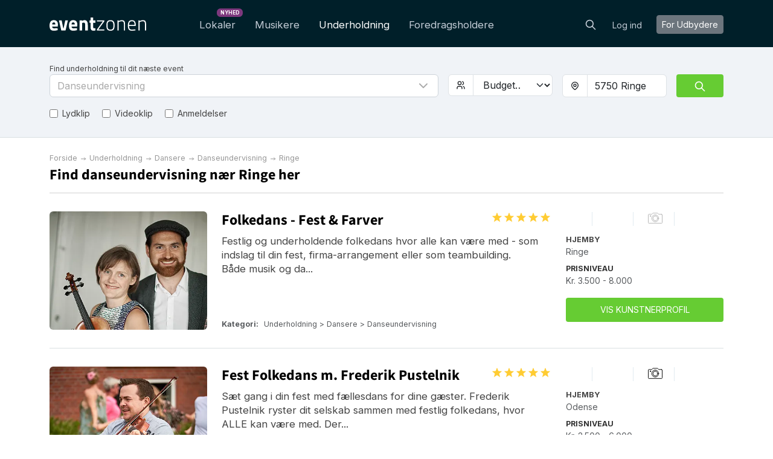

--- FILE ---
content_type: text/html; charset=utf-8
request_url: https://eventzonen.dk/danseundervisning/ringe
body_size: 32312
content:
<!DOCTYPE html>
<html lang='da'>
<head>
<meta charset='UTF-8'>
<title>Ringe | Find danseundervisning til dit event &amp; book online her</title>
<link href='https://fonts.googleapis.com' rel='preconnect'>
<link crossorigin='anonymous' href='https://fonts.gstatic.com' rel='preconnect'>
<link href='https://fonts.googleapis.com/css2?family=Inter:wght@200;300;400;700&amp;display=swap' rel='stylesheet'>

<style>
  /* latin-ext */
  @font-face {
    font-family: 'Source Sans Pro';
    font-style: normal;
    font-weight: 300;
    src: local('Source Sans Pro Light'), local('SourceSansPro-Light'), url(https://fonts.gstatic.com/s/sourcesanspro/v10/toadOcfmlt9b38dHJxOBGDOFnJNygIkrHciC8BWzbCz3rGVtsTkPsbDajuO5ueQw.woff2) format('woff2');
    unicode-range: U+0100-024F, U+1E00-1EFF, U+20A0-20AB, U+20AD-20CF, U+2C60-2C7F, U+A720-A7FF;
    font-display: swap;
  }
  /* latin */
  @font-face {
    font-display: swap;
    font-family: 'Source Sans Pro';
    font-style: normal;
    font-weight: 300;
    src: local('Source Sans Pro Light'), local('SourceSansPro-Light'), url(https://fonts.gstatic.com/s/sourcesanspro/v10/toadOcfmlt9b38dHJxOBGCP2LEk6lMzYsRqr3dHFImA.woff2) format('woff2');
    unicode-range: U+0000-00FF, U+0131, U+0152-0153, U+02C6, U+02DA, U+02DC, U+2000-206F, U+2074, U+20AC, U+2212, U+2215;
  }
  /* latin-ext */
  @font-face {
    font-display: swap;
    font-family: 'Source Sans Pro';
    font-style: normal;
    font-weight: 400;
    src: local('Source Sans Pro Regular'), local('SourceSansPro-Regular'), url(https://fonts.gstatic.com/s/sourcesanspro/v10/ODelI1aHBYDBqgeIAH2zlIa1YDtoarzwSXxTHggEXMw.woff2) format('woff2');
    unicode-range: U+0100-024F, U+1E00-1EFF, U+20A0-20AB, U+20AD-20CF, U+2C60-2C7F, U+A720-A7FF;
  }
  /* latin */
  @font-face {
    font-display: swap;
    font-family: 'Source Sans Pro';
    font-style: normal;
    font-weight: 400;
    src: local('Source Sans Pro Regular'), local('SourceSansPro-Regular'), url(https://fonts.gstatic.com/s/sourcesanspro/v10/ODelI1aHBYDBqgeIAH2zlJbPFduIYtoLzwST68uhz_Y.woff2) format('woff2');
    unicode-range: U+0000-00FF, U+0131, U+0152-0153, U+02C6, U+02DA, U+02DC, U+2000-206F, U+2074, U+20AC, U+2212, U+2215;
  }
  /* latin-ext */
  @font-face {
    font-display: swap;
    font-family: 'Source Sans Pro';
    font-style: normal;
    font-weight: 700;
    src: local('Source Sans Pro Bold'), local('SourceSansPro-Bold'), url(https://fonts.gstatic.com/s/sourcesanspro/v10/toadOcfmlt9b38dHJxOBGO4s1Ux4PuImWPk5fSr6HPL3rGVtsTkPsbDajuO5ueQw.woff2) format('woff2');
    unicode-range: U+0100-024F, U+1E00-1EFF, U+20A0-20AB, U+20AD-20CF, U+2C60-2C7F, U+A720-A7FF;
  }
  /* latin */
  @font-face {
    font-display: swap;
    font-family: 'Source Sans Pro';
    font-style: normal;
    font-weight: 700;
    src: local('Source Sans Pro Bold'), local('SourceSansPro-Bold'), url(https://fonts.gstatic.com/s/sourcesanspro/v10/toadOcfmlt9b38dHJxOBGJkF8H8ye47wsfpWywda8og.woff2) format('woff2');
    unicode-range: U+0000-00FF, U+0131, U+0152-0153, U+02C6, U+02DA, U+02DC, U+2000-206F, U+2074, U+20AC, U+2212, U+2215;
  }
</style>

<script type="application/ld+json">
//<![CDATA[
{
  "@context": "https://schema.org",
  "@graph": [
    {
      "@type": "Organization",
      "@id": "https://eventzonen.dk/#org",
      "name": "Eventzone ApS",
      "legalName": "Eventzone ApS",
      "alternateName": "Eventzonen",
      "url": "https://eventzonen.dk",
      "description": "Eventzonen er Danmarks førende online-platform, der samler lokaler, musikere, entertainere og foredragsholdere ét sted og gør eventplanlægning nemt, hurtigt og gratis for brugerne.",
      "logo": {
        "@type": "ImageObject",
        "url": "/assets/logos/dk/default-f6f8ef22.svg",
        "width": 256,
        "height": 256
      },
      "foundingDate": "2022-06-23",
      "founder": {
        "@type": "Person",
        "name": "Mogens Birk"
      },
      "areaServed": {
        "@type": "Country",
        "identifier": "DK",
        "name": "Danmark"
      },
      "address": {
        "@type": "PostalAddress",
        "streetAddress": "Nørregade 49",
        "addressLocality": "Holstebro",
        "addressRegion": "Midtjylland",
        "postalCode": 7500,
        "addressCountry": "DK"
      },
      "contactPoint": [
        {
          "@type": "ContactPoint",
          "contactType": "customer support",
          "telephone": "+45 30 222 444",
          "email": "support@eventzonen.dk",
          "url": "https://eventzonen.dk/contact",
          "areaServed": {
            "@type": "Country",
            "identifier": "DK",
            "name": "Danmark"
          },
          "availableLanguage": [
            "da"
          ]
        }
      ],
      "sameAs": [
        "https://www.facebook.com/eventzonen"
      ],
      "hasOfferCatalog": {
        "@type": "OfferCatalog",
        "name": "Eventzonen services",
        "itemListElement": [
          {
            "@type": "Offer",
            "itemOffered": {
              "@id": "https://eventzonen.dk#service-lokaler"
            }
          },
          {
            "@type": "Offer",
            "itemOffered": {
              "@id": "https://eventzonen.dk#service-musikere"
            }
          },
          {
            "@type": "Offer",
            "itemOffered": {
              "@id": "https://eventzonen.dk#service-underholdning"
            }
          },
          {
            "@type": "Offer",
            "itemOffered": {
              "@id": "https://eventzonen.dk#service-foredragsholdere"
            }
          }
        ]
      },
      "mainEntityOfPage": {
        "@id": "https://eventzonen.dk/#website"
      }
    },
    {
      "@type": "WebSite",
      "@id": "https://eventzonen.dk/#website",
      "url": "https://eventzonen.dk",
      "name": "Eventzonen",
      "inLanguage": "da",
      "publisher": {
        "@id": "https://eventzonen.dk/#org"
      },
      "hasPart": [
        {
          "@id": "https://eventzonen.dk/faq#webpage"
        },
        {
          "@id": "https://eventzonen.dk/about#webpage"
        },
        {
          "@id": "https://eventzonen.dk/venues#webpage"
        },
        {
          "@id": "https://eventzonen.dk/musikere#webpage"
        },
        {
          "@id": "https://eventzonen.dk/underholdning#webpage"
        },
        {
          "@id": "https://eventzonen.dk/foredrag#webpage"
        }
      ]
    },
    {
      "@type": "WebPage",
      "@id": "https://eventzonen.dk/#webpage",
      "url": "https://eventzonen.dk",
      "name": "Eventzonen",
      "inLanguage": "da",
      "isPartOf": {
        "@id": "https://eventzonen.dk/#website"
      },
      "about": {
        "@id": "https://eventzonen.dk/#org"
      },
      "mainEntity": {
        "@id": "https://eventzonen.dk/#org"
      }
    },
    {
      "@type": "CategoryCodeSet",
      "@id": "https://eventzonen.dk/#service-taxonomy",
      "name": "Eventzonen services",
      "hasCategoryCode": [
        {
          "@id": "https://eventzonen.dk/#cc-musikere"
        },
        {
          "@id": "https://eventzonen.dk/#cc-underholdning"
        },
        {
          "@id": "https://eventzonen.dk/#cc-foredrag"
        },
        {
          "@id": "https://eventzonen.dk/#cc-musik"
        },
        {
          "@id": "https://eventzonen.dk/#cc-musiker"
        },
        {
          "@id": "https://eventzonen.dk/#cc-lokaler"
        }
      ]
    },
    {
      "@type": "CategoryCode",
      "@id": "https://eventzonen.dk/#cc-musikere",
      "name": "Musikere",
      "codeValue": "musikere",
      "inCodeSet": {
        "@id": "https://eventzonen.dk/#service-taxonomy"
      }
    },
    {
      "@type": "CategoryCode",
      "@id": "https://eventzonen.dk/#cc-underholdning",
      "name": "Underholdning",
      "codeValue": "underholdning",
      "inCodeSet": {
        "@id": "https://eventzonen.dk/#service-taxonomy"
      }
    },
    {
      "@type": "CategoryCode",
      "@id": "https://eventzonen.dk/#cc-foredrag",
      "name": "Foredragsholdere",
      "codeValue": "foredrag",
      "inCodeSet": {
        "@id": "https://eventzonen.dk/#service-taxonomy"
      }
    },
    {
      "@type": "CategoryCode",
      "@id": "https://eventzonen.dk/#cc-musik",
      "name": "Musik",
      "codeValue": "musik",
      "inCodeSet": {
        "@id": "https://eventzonen.dk/#service-taxonomy"
      }
    },
    {
      "@type": "CategoryCode",
      "@id": "https://eventzonen.dk/#cc-musiker",
      "name": "Musiker",
      "codeValue": "musiker",
      "inCodeSet": {
        "@id": "https://eventzonen.dk/#service-taxonomy"
      }
    },
    {
      "@type": "CategoryCode",
      "@id": "https://eventzonen.dk/#cc-lokaler",
      "name": "Lokaler",
      "codeValue": "lokaler",
      "inCodeSet": {
        "@id": "https://eventzonen.dk/#service-taxonomy"
      }
    },
    {
      "@type": "Service",
      "@id": "https://eventzonen.dk/#service-venues",
      "name": "Lokaler",
      "serviceType": "Lokaler",
      "url": "https://eventzonen.dk/",
      "description": "Book selskabs- og festlokaler samt møde- og konferencelokaler i hele Danmark. Eventzonen tilbyder lokaler til alle former for events og selskaber, i alle størrelser og efter alle behov.",
      "provider": {
        "@id": "https://eventzonen.dk/#org"
      },
      "areaServed": {
        "@type": "Country",
        "identifier": "DK",
        "name": "Denmark"
      },
      "category": {
        "@id": "https://eventzonen.dk/#cc-venues"
      },
      "mainEntityOfPage": {
        "@id": "https://eventzonen.dk/venues#webpage"
      }
    },
    {
      "@type": "Service",
      "@id": "https://eventzonen.dk/#service-musikere",
      "name": "Musikere",
      "serviceType": "Musikere",
      "url": "https://eventzonen.dk/musikere",
      "description": "Eventzonen tilbyder musikere, soloartister, duoer, bands, DJ’s, sangere, kor mm. til alle typer events, med detaljerede kunstnerprofiler som indeholder lydklip og kundeanmeldelser, der hjælper med at vælge den helt rigtige kunstner.",
      "provider": {
        "@id": "https://eventzonen.dk/#org"
      },
      "areaServed": {
        "@type": "Country",
        "identifier": "DK",
        "name": "Denmark"
      },
      "category": {
        "@id": "https://eventzonen.dk/#cc-musikere"
      },
      "mainEntityOfPage": {
        "@id": "https://eventzonen.dk/musikere#webpage"
      }
    },
    {
      "@type": "Service",
      "@id": "https://eventzonen.dk/#service-underholdning",
      "name": "Underholdning",
      "serviceType": "Underholdning",
      "url": "https://eventzonen.dk/underholdning",
      "description": "Find komikere, stand-up komikere, tryllekunstnere, dansere, ballonklovne, børneunderholdning og andre former for underholdning til alle former for selskaber og arrangementer som fx bryllupper, firmafester, konferencer eller temafester.",
      "provider": {
        "@id": "https://eventzonen.dk/#org"
      },
      "areaServed": {
        "@type": "Country",
        "identifier": "DK",
        "name": "Denmark"
      },
      "category": {
        "@id": "https://eventzonen.dk/#cc-underholdning"
      },
      "mainEntityOfPage": {
        "@id": "https://eventzonen.dk/underholdning#webpage"
      }
    },
    {
      "@type": "Service",
      "@id": "https://eventzonen.dk/#service-foredrag",
      "name": "Foredragsholdere",
      "serviceType": "Foredragsholdere",
      "url": "https://eventzonen.dk/foredrag",
      "description": "Book erfarne foredragsholdere indenfor erhverv, kultur, politik, historie og motivation til konferencer, workshops, seminarer og andre events.",
      "provider": {
        "@id": "https://eventzonen.dk/#org"
      },
      "areaServed": {
        "@type": "Country",
        "identifier": "DK",
        "name": "Denmark"
      },
      "category": {
        "@id": "https://eventzonen.dk/#cc-foredrag"
      },
      "mainEntityOfPage": {
        "@id": "https://eventzonen.dk/foredrag#webpage"
      }
    },
    {
      "@type": "CollectionPage",
      "@id": "https://eventzonen.dk/underholdning#webpage",
      "url": "https://eventzonen.dk/underholdning",
      "name": "Underholdning",
      "description": "Find komikere, stand-up komikere, tryllekunstnere, dansere, ballonklovne, børneunderholdning og andre former for underholdning til alle former for selskaber og arrangementer som fx bryllupper, firmafester, konferencer eller temafester.",
      "inLanguage": "da",
      "isPartOf": {
        "@id": "https://eventzonen.dk/#website"
      },
      "about": {
        "@id": "https://eventzonen.dk/#service-underholdning"
      },
      "breadcrumb": {
        "@id": "https://eventzonen.dk/danseundervisning#breadcrumb"
      },
      "mainEntity": {
        "@id": "https://eventzonen.dk/underholdning#itemlist"
      },
      "publisher": {
        "@id": "https://eventzonen.dk/#org"
      }
    },
    {
      "@type": "BreadcrumbList",
      "@id": "https://eventzonen.dk/danseundervisning#breadcrumb",
      "itemListElement": [
        {
          "@type": "ListItem",
          "position": 1,
          "name": "Forside",
          "item": "https://eventzonen.dk/"
        },
        {
          "@type": "ListItem",
          "position": 2,
          "name": "Underholdning",
          "item": "https://eventzonen.dk/underholdning"
        },
        {
          "@type": "ListItem",
          "position": 3,
          "name": "Dansere",
          "item": "https://eventzonen.dk/dansere"
        },
        {
          "@type": "ListItem",
          "position": 4,
          "name": "Danseundervisning",
          "item": "https://eventzonen.dk/danseundervisning"
        },
        {
          "@type": "ListItem",
          "position": 5,
          "name": "Ringe",
          "item": "https://eventzonen.dk/danseundervisning/ringe"
        }
      ]
    },
    {
      "@type": "ItemList",
      "@id": "https://eventzonen.dk/underholdning#itemlist",
      "mainEntityOfPage": {
        "@id": "https://eventzonen.dk/underholdning#webpage"
      },
      "url": "https://eventzonen.dk/underholdning",
      "name": "Oversigt over Danseundervisning",
      "itemListOrder": "https://schema.org/ItemListUnordered",
      "numberOfItems": 20,
      "itemListElement": [
        {
          "@type": "ListItem",
          "position": 1,
          "item": {
            "@type": [
              "PerformingGroup",
              "PerformingGroup"
            ],
            "@id": "https://eventzonen.dk/mette-larsen#provider",
            "name": "Caribisk Social dans med Mette Larsen",
            "url": "https://eventzonen.dk/mette-larsen",
            "description": "Caribisk social dans - skaber glæde, varme og godt humør til de lækreste rytmer! Med simple trin bliver i guidet med godt humør til en palme strand i caribien.\nJeg glæder mig til at skrue varmen op til dit arrangement!\n\nHar du overvejet at tilføje en dans som salsa til dit event - men tænker at det måske er lidt for svært?- Fortvivl ej! Bachata og Merengue er to social danse fra Den Dominikanske Republik. \nLigesom salsa, har musikken de skønneste rytmer fra varme himmelstrøg! Men trinene er lidt simplere, og gør det derfor muligt at have en reel partner dans i løbet af en enkelt times undervisning!\n\nMit navn er Mette - jeg er kvinden bag Bachata Dominicana Copenhagen. Udover at undervise i caribisk social dans - lægger jeg vægt på at undervise i den kultur jeg er så heldig at have lært fra. \nJeg bruger desuden min faciliterings viden fra authentic relating når jeg underviser, og inkluderer forståelsen og vigtigheden af non-verbal samtale i partner dans. (Selvfølgelig med smil på læben og god energi!)\n\nJeg har undervist i dans siden 2006 men dykkede først rigtigt ned i partner danse universet i 2015 med stilarter som Blues, Improvised partner dancing, Salsa, Bachata og Merengue.\nJeg har deltaget på flere kurser på Cuba for at forbedre min salsa, rumba og afrokubanske kulturelle danse. Og så har jeg boet på Den Dominikanske Republik i sammenlagt 7 måneder - og besøger jævnligt øen for at få ny inspiration.\n\nbook mig til:\n🎉Firmafest\n🎉Rund fødselsdag\n🎉Polterabend\n🎉Julefrokost\n🎉Sommerfest\n🎉En særlig fejring\n🎉Date (uanset om det er et nyt bekendtskab eller I har været gift I mange år - så skaber det noget helt særligt når man lærer at danse samme, og forstå hinandens non-verbale sprog - det er en GAME CHANGER)\n🎉Eller noget helt andet....\n(Undervisningen kan foregå på Dansk eller Engelsk - tildels på Spansk, hvis ønsket)\n\nJeg glæder mig til at være med til at gøre dit event ekstra særligt!💃🕺",
            "image": "https://res.cloudinary.com/db2o7exxf/image/upload/c_fill,e_sharpen:100,f_auto,fl_strip_profile,g_faces:center,h_190,q_auto:eco,w_285/v1766500615/raf8qlwhicvwgej6r1co?_a=BACHbCGT",
            "aggregateRating": {
              "@type": "AggregateRating",
              "ratingValue": "5.0",
              "reviewCount": "11",
              "ratingCount": "11"
            },
            "makesOffer": {
              "@type": "Offer",
              "offeredBy": {
                "@id": "https://eventzonen.dk/mette-larsen#provider"
              },
              "priceSpecification": {
                "@type": "PriceSpecification",
                "minPrice": 1500,
                "maxPrice": 10000,
                "priceCurrency": "DKK"
              }
            },
            "location": {
              "@type": "Place",
              "name": "København",
              "address": {
                "@type": "PostalAddress",
                "addressLocality": "København",
                "addressCountry": "Denmark"
              }
            }
          }
        },
        {
          "@type": "ListItem",
          "position": 2,
          "item": {
            "@type": [
              "PerformingGroup",
              "PerformingGroup"
            ],
            "@id": "https://eventzonen.dk/andreas-asmild#provider",
            "name": "Andreas Asmild",
            "url": "https://eventzonen.dk/andreas-asmild",
            "description": "Oplev glæden ved folkedans. Unikke workshops til skoler, bryllupper & festivaller og erhvervsevents\n\nAndreas Asmild har danset folkedans og spillet folkemusik hele sit liv. Han er:\n- Danseinstruktør og bestyrelsesmedlem i Nordisk Dans Aarhus (siden 2022). \n- Danseinstruktør på det landsdækkende forskningsprojekt i folkedans: Fod På Gulv (2025-2028)\n- Psykologistuderende på Aarhus universitet\n\nWorkshops til højskoler, efterskoler, mm.\n- Engagerende workshops i folkedans til skoler, der fremmer samarbejde, fællesskab og sjov.\n\nWorkshops til Bryllupper & Festivaller\n- Folkedans som et festligt indslag med glæde og bevægelse.\n\nWorkshops til Erhverv\n- Folkedans rettet mod erhversevents, icebreakers og teambuilding.\n\nTilbud 1: \nWorkshop 45 min.\n- Inkluderer 1 danseinstruktør & musiker (Andreas Asmild)\n- Instruktion i kredsdanse, rækkedanse og gruppedanse\n- Levende live folkemusik + backingtrack\n- Succesoplevelse\n- Styrker fællesskabsfølelsen\n- Vækker interesse for folkedans og folkemusik\n- Motion\n- Styrker koordination, kropsbevidsthed og rum/retningsfornemmelse\nPris: 2000 kr.\n\nTilbud 2:\nWorkshop 2x45 min. \n- Inkluderer alt fra tilbud 1 samt:\n- Kort gennemgang af folkedansens historie og demonstration af udvalgte pardanse\n- Workshop i pardanse og fællesdanse med pardans elementer\n- Udvidet træning af koordination, kropsbevidsthed og rum/retningsfornemmelse\nPris: 2500 kr.\n\nTilbud 3:\nTilpasset Workshop \n- Skræddersyet workshop efter ønske. Dette kunne indebære:\n- 1-3 musikere\n- Selvvalgt længde på workshoppen\nPris: Efter aftale \n\nOfte stillede spørgsmål\n- Er lydanlæg inkluderet i prisen?\nJa, vi medbringer et mobilt lydanlæng, men slutter os gerne til et større lydanlæg derude.\n- Hvor mange deltager kan der være?\nAntallet af deltagere afhænger udelukkende af gulvpladsen. Jeg underviser små intime gruppe såvel som store grupper på 100+ deltagere.\n",
            "image": "https://res.cloudinary.com/db2o7exxf/image/upload/c_fill,e_sharpen:100,f_auto,fl_strip_profile,g_faces:center,h_190,q_auto:eco,w_285/v1766007041/fkaqq3y8apopa6rksbym?_a=BACHbCGT",
            "makesOffer": {
              "@type": "Offer",
              "offeredBy": {
                "@id": "https://eventzonen.dk/andreas-asmild#provider"
              },
              "priceSpecification": {
                "@type": "PriceSpecification",
                "minPrice": 2000,
                "maxPrice": 3000,
                "priceCurrency": "DKK"
              }
            },
            "location": {
              "@type": "Place",
              "name": "Aarhus",
              "address": {
                "@type": "PostalAddress",
                "addressLocality": "Aarhus",
                "addressCountry": "Denmark"
              }
            }
          }
        },
        {
          "@type": "ListItem",
          "position": 3,
          "item": {
            "@type": [
              "PerformingGroup",
              "PerformingGroup"
            ],
            "@id": "https://eventzonen.dk/frederikpustelnik#provider",
            "name": "Fest Folkedans m. Frederik Pustelnik",
            "url": "https://eventzonen.dk/frederikpustelnik",
            "description": "Sæt gang i din fest med fællesdans for dine gæster. Frederik Pustelnik ryster dit selskab sammen med festlig folkedans, hvor ALLE kan være med. Der bliver grint, klappet og sunget, mens Frederik guider jer gennem dansene med et glimt i øjet. Musikken swinger og spilles live af Frederik, så tempo passer gæsterne. Frederik er konservatorium uddannet på Danmarks eneste folkemusik-uddannelse, har vundet DM i folkedans for hold og har danset og ledet folkedans hele sit liv.\r\n\r\nFrederik underviser i folkedans til fest, bryllupper, polterabend, julefrokoster, konfirmationer og fødselsdage, mens han selv spiller op på sin violin. Det er altid en festlig start på en god fest og en genial måde at få rystet gæsterne sammen på.\r\nSiden han var lille har han undervist selskaber i “fest” folkedans, hvor det handler om at have det sjov. Det er efterhånden blevet hans speciale, og han har udviklet sin helt egen facon, der er festlig og inkluderer alle gæsterne både dem der danser, men også dem som kigger på.  \r\nNormalt danses der ca 1 time med en indlagt drikkepause. Det er et fantastisk opløftende break til en fest, hvor man hurtigt kan blive sløv af alt den lækre mad.\r\n\r\nAnmeldelse:\r\n”Vi havde hyret Frederik Pustelnik til at spille violin, synge og lære os folkedans i forbindelse med et socialt arrangement for ca. 130 personer på min arbejdsplads. Frederik formåede på professionel og tryg vis at udfordre en stor flok mennesker til i 1 ½ time at slippe tøjlerne for i stedet bare at have det sjovt med hinanden, synge og danse. Selv folk, der ikke normalt danser, blev revet med af den gode stemning, som Frederik skabte. Frederik har et glimt i øjet, når han på fortræffelig vis spiller violin, synger og guider en stor flok mennesker ud i folkedansens forunderlige verden. Det var en stor succes, som mine kollegaer stadig mindes med et smil. Og jeg kan kun give Frederik mine allerbedste anbefalinger.\"\r\n \r\nCecilie”\r\n\r\nHan har danset folkedans siden, han var 2 år og har undervist i folkedans fra han var 15 år. Han har vundet DM i folkedans for hold og været på et utal af kurser og været medvirkende i mange folklore projekter i hele verden. Han underviser og spiller til dansekurser for DGI og LDF i hele landet, hvor folkedansere dygtiggøre sig og bliver bedre dansere og danseledere.\r\n\r\nHan er uddannet på Det Fynske Musikkonservatorium på folkemusiklinien på violin. Hans speciale er spil til folkedans, og han nyder at give folk en fantastisk oplevelse, hvor musikken og dansen går op i en højere enhed. \r\n\r\nPriserne varierer alt efter om det er weekend, hverdag, hvad tid på døgnet og hvor i landet osv.. \r\n\r\nPriserne spænder fra 2500 - 6000 kr\r\n\r\nFrederik tager gerne rundt i hele landet og underholder, så alle i hele landet kan få danseglæden at mærke.",
            "image": "https://res.cloudinary.com/db2o7exxf/image/upload/c_fill,e_sharpen:100,f_auto,fl_strip_profile,g_faces:center,h_190,q_auto:eco,w_285/v1529608683/fxpwibryzrg57zrczd69?_a=BACHbCGT",
            "aggregateRating": {
              "@type": "AggregateRating",
              "ratingValue": "5.0",
              "reviewCount": "44",
              "ratingCount": "44"
            },
            "makesOffer": {
              "@type": "Offer",
              "offeredBy": {
                "@id": "https://eventzonen.dk/frederikpustelnik#provider"
              },
              "priceSpecification": {
                "@type": "PriceSpecification",
                "minPrice": 2500,
                "maxPrice": 6000,
                "priceCurrency": "DKK"
              }
            },
            "location": {
              "@type": "Place",
              "name": "Odense",
              "address": {
                "@type": "PostalAddress",
                "addressLocality": "Odense",
                "addressCountry": "Denmark"
              }
            }
          }
        },
        {
          "@type": "ListItem",
          "position": 4,
          "item": {
            "@type": [
              "PerformingGroup",
              "PerformingGroup"
            ],
            "@id": "https://eventzonen.dk/zandra#provider",
            "name": "Zandra TheDancer Frederiksen",
            "url": "https://eventzonen.dk/zandra",
            "description": "Heeeejjjj \n\n(English below 👇) \nI skal booke mig fordi jeg lover positiv energi og højt humør. \nJeg har undervist i over ti år og jeg er vild med det. Jeg underviser på et niveau hvor alle kan være med 🕺🏿💃\n\nUddannelser : \n- To årig udd. som danselærer og koreograf \n- Uddannet pædagog \n- Uddannet Latinmix, retromix og dancefit instruktør i Fitness World\n\nTil din fest underviser jeg i: \n- 70’erne \n- 80’erne \n- 90'erne \n- Dancehall /twerk \n- Dancefit (Blandet fitness danse musik ) \n- Blandet latin (Salsa, bachata mm) \n- Bollywood \n- Julemusik \n\nDu kan booke mig fx en time af 70’erne eller fx 1/2 time 80’erne og 1/2 time 90’erne. \n\nFortæl mig hvad du ønsker, så finder vi ud af det. \n\nJeg glæder mig til at danse med jer 🤩\n\nENGLISH : \n\nHello 😄\n\nYou need to book me because I promise you good energy and a happy time. \nI have been teaching dance for over ten years because I just love it 🤩\n\nI teach at a level where everybody can join the dance floor and have a fun time. \n\nRelevant educations : \n- Two years dancing education \n- 3,5 years education as a leisure time teacher \n- Dancefit Retromix and Latinmix fitness dance teacher education \n\nAt your party I can teach : \n- 70s \n- 80s \n- 90s \n- Dancehall /twerk\n- DanceFit (Different fitness dance ) \n- Latin (Salsa, bachata etc) \n- Bollywood \n- Christmas songs \n\nYou can book me for one hour to do only the 80s for example or maybe 1/2 an hour 70s and 1/2 an hour 90s. \n\nUp to you. \n\n\nZandra 🙋‍♀️🙋‍♀️🙋‍♀️\n",
            "image": "https://res.cloudinary.com/db2o7exxf/image/upload/c_fill,e_sharpen:100,f_auto,fl_strip_profile,g_faces:center,h_190,q_auto:eco,w_285/v1751721922/nl1z8qeeph10rjkudbkz?_a=BACHbCGT",
            "aggregateRating": {
              "@type": "AggregateRating",
              "ratingValue": "4.9",
              "reviewCount": "36",
              "ratingCount": "36"
            },
            "makesOffer": {
              "@type": "Offer",
              "offeredBy": {
                "@id": "https://eventzonen.dk/zandra#provider"
              },
              "priceSpecification": {
                "@type": "PriceSpecification",
                "minPrice": 2500,
                "maxPrice": 20000,
                "priceCurrency": "DKK"
              }
            },
            "location": {
              "@type": "Place",
              "name": "Vejle",
              "address": {
                "@type": "PostalAddress",
                "addressLocality": "Vejle",
                "addressCountry": "Denmark"
              }
            }
          }
        },
        {
          "@type": "ListItem",
          "position": 5,
          "item": {
            "@type": [
              "PerformingGroup",
              "PerformingGroup"
            ],
            "@id": "https://eventzonen.dk/country-lotte#provider",
            "name": "Country Lotte",
            "url": "https://eventzonen.dk/country-lotte",
            "description": "Country Linedance\r\n\r\nYeeeahh \r\nKunne i tænke jer en Cowboy fest med Linedance og glade Country rytmer så er det mig  I skal booke  fordi jeg lover positiv energi og højt humør. Er i fem eller hundred er ligemeget. Prisen er det samme.\r\nJeg har undervist i over 20 år og det er en livsglæde for mig at kunne glæde andre med noget positivt energi.\r\nDans og musik er livsglæde\r\n\r\nUnderviser i \r\nLinedance og Zumba",
            "image": "https://res.cloudinary.com/db2o7exxf/image/upload/c_fill,e_sharpen:100,f_auto,fl_strip_profile,g_faces:center,h_190,q_auto:eco,w_285/v1733560987/p8olc9fbus03wflpnkn7?_a=BACHbCGT",
            "aggregateRating": {
              "@type": "AggregateRating",
              "ratingValue": "4.9",
              "reviewCount": "11",
              "ratingCount": "11"
            },
            "makesOffer": {
              "@type": "Offer",
              "offeredBy": {
                "@id": "https://eventzonen.dk/country-lotte#provider"
              },
              "priceSpecification": {
                "@type": "PriceSpecification",
                "minPrice": 2500,
                "maxPrice": 4000,
                "priceCurrency": "DKK"
              }
            },
            "location": {
              "@type": "Place",
              "name": "Vejle",
              "address": {
                "@type": "PostalAddress",
                "addressLocality": "Vejle",
                "addressCountry": "Denmark"
              }
            }
          }
        },
        {
          "@type": "ListItem",
          "position": 6,
          "item": {
            "@type": [
              "PerformingGroup",
              "PerformingGroup"
            ],
            "@id": "https://eventzonen.dk/dans-med-lykke#provider",
            "name": "Dans med Lykke",
            "url": "https://eventzonen.dk/dans-med-lykke",
            "description": "Dans med Lykke – Skab glæde, bevægelse og fællesskab\n\nLeder du efter en sjov og energifyldt aktivitet til din næste temafest, teambuilding-dag, polterabend, julefrokost eller konfirmation? Dans med Lykke leverer danseevents, der får alle op af stolen og skaber smil, latter og sammenhold – uanset alder og erfaringsniveau.\n\n#Hvad tilbyder jeg?#\nJeg tilpasser hvert event, så det passer til jeres behov:\n- Fællesdans til festen: Energisk dans til velkendte sange med simple koreografier, som alle kan være med på. Perfekt til firmafester, fødselsdage og temafester.\n- Teambuilding: Kombiner dans og samarbejde! Først danser vi sammen, og bagefter skaber deltagerne egne trin, som vi samler til en fælles dans.\n- Klassisk zumbatime: En energisk og sjov træningstime med fokus på bevægelse og musik. Perfekt til dem, der elsker at få pulsen op og danse til livlige rytmer som salsa, reggaeton og pop.\n- Skræddersyede løsninger: Fortæl mig hvad du drømmer om, så skræddersyr jeg et event der matcher dine ønsker.\n\n#Hvorfor vælge Dans med Lykke?#\nJeg er uddannet zumba- og teambuildinginstruktør og har flere års erfaring med at skabe danseoplevelser, der samler mennesker. Uanset om I ønsker sved på panden eller en mere afslappet oplevelse, sørger jeg for at alle kan være med og har det sjovt.\n\n#Praktisk info#\n- Eventvarighed: 30-90 minutter\n- Lokation: Jeg kommer til jer.\n- Priser: Fra 1400 – kontakt mig for en skræddersyet løsning. (Prisen er eksklusive transport udenfor Odense)\n\nBook dit event i dag\nLad mig hjælpe med at gøre din fest eller dit arrangement helt specielt. Kontakt mig uforpligtende, så finder vi den perfekte løsning sammen.\n\nJeg glæder mig til at danse med jer!\n– Cille Lykke",
            "image": "https://res.cloudinary.com/db2o7exxf/image/upload/c_fill,e_sharpen:100,f_auto,fl_strip_profile,g_faces:center,h_190,q_auto:eco,w_285/v1759753850/s6cr8dsefglhvoxdwodv?_a=BACHbCGT",
            "aggregateRating": {
              "@type": "AggregateRating",
              "ratingValue": "5.0",
              "reviewCount": "3",
              "ratingCount": "3"
            },
            "makesOffer": {
              "@type": "Offer",
              "offeredBy": {
                "@id": "https://eventzonen.dk/dans-med-lykke#provider"
              },
              "priceSpecification": {
                "@type": "PriceSpecification",
                "minPrice": 1400,
                "maxPrice": 2800,
                "priceCurrency": "DKK"
              }
            },
            "location": {
              "@type": "Place",
              "name": "Odense",
              "address": {
                "@type": "PostalAddress",
                "addressLocality": "Odense",
                "addressCountry": "Denmark"
              }
            }
          }
        },
        {
          "@type": "ListItem",
          "position": 7,
          "item": {
            "@type": [
              "PerformingGroup",
              "PerformingGroup"
            ],
            "@id": "https://eventzonen.dk/shifu-yen#provider",
            "name": "Shifu Yen",
            "url": "https://eventzonen.dk/shifu-yen",
            "description": "DE ELEKTRONISKE DANSE STILARTER \r\nDynamisk, let og sjov fællesdans til Polterabend, Teambuilding, Firmafester, Idrætstimer, store sammenkomster og m.m.\r\n\r\nYens workshop og undervisningstimer hedder ELECTRONICA og er en blandet cocktail, hvor han fokuserer på Shuffle Dance, Jumpstyle, House, Hiphop og Body Percussion. \r\n\r\nGi dig selv og dine gæster en dynamisk mindeværdig oplevelse, hvor fællesskabet af dit selskab er en prioritet.\r\n\r\nI skal danse sammen\r\n\r\nShifu Yen er god til at få alle med på legen. \r\nVi skal Dakke, Danse, Grine, og Feste.\r\n\r\nYen har afholdte over 50 workshops.\r\nHan har samarbejde med artister som Ude Af Kontrol, Infernal, Fabio Fusco, WHITENO1SE, Ranji, David Egebjerg, Charlie Roennez og m.f\r\n\r\nYen er en all around elektronisk entertainer.\r\n\r\nDer opfordres kraftigt til at tage kontakt, hvis du har interesse i at vide mere. \r\n\r\nDu henvises til de uploadede videoer, da de tydeligt viser, hvilken stemning og energi der skabes, når Shifu Yen er på besøg.",
            "image": "https://res.cloudinary.com/db2o7exxf/image/upload/c_fill,e_sharpen:100,f_auto,fl_strip_profile,g_faces:center,h_190,q_auto:eco,w_285/v1692190396/y9jcq4zkzm2tvbi1upp0?_a=BACHbCGT",
            "makesOffer": {
              "@type": "Offer",
              "offeredBy": {
                "@id": "https://eventzonen.dk/shifu-yen#provider"
              },
              "priceSpecification": {
                "@type": "PriceSpecification",
                "minPrice": 2500,
                "maxPrice": 10000,
                "priceCurrency": "DKK"
              }
            },
            "location": {
              "@type": "Place",
              "name": "Odense",
              "address": {
                "@type": "PostalAddress",
                "addressLocality": "Odense",
                "addressCountry": "Denmark"
              }
            }
          }
        },
        {
          "@type": "ListItem",
          "position": 8,
          "item": {
            "@type": [
              "PerformingGroup",
              "PerformingGroup"
            ],
            "@id": "https://eventzonen.dk/vestafrikansk-dancefusion#provider",
            "name": "Vestafrikansk dancefusion",
            "url": "https://eventzonen.dk/vestafrikansk-dancefusion",
            "description": "Vestafrikansk dans med energiske bevægelser til enten live-trommer eller dansable afrobeat-sange !\r\n\r\nJeg tilbyder en sjov måde at skabe liv og sammenhold blandt gæster med rytme og bevægelse. \r\nI vestafrikansk dans bruger man hele kroppen i energiske moves. Vi vil danse en blanding af moderne og traditionelle bevægelser - både med inspiration fra traditionelle dansecirkler med trommer og fra moderne afrobeat musik. \r\nJeg gennemgår først nogle sjove og nemme bevægelser for at få kroppen igang - evt. twerk, hvis man er til det ;) Derefter lærer I en simpel men sjov koreografi, som vi danser nogle gange til musik. Hvis der er stemning for det lægges der op til improvisation el. solo, hvor al slags dans er velkommen. \r\nWorkshop tilbydes enten med trommeslagere eller med en playliste af afrobeat-sange :)",
            "image": "https://res.cloudinary.com/db2o7exxf/image/upload/c_fill,e_sharpen:100,f_auto,fl_strip_profile,g_faces:center,h_190,q_auto:eco,w_285/v1661170151/aual5hjbpumsqvguo978?_a=BACHbCGT",
            "aggregateRating": {
              "@type": "AggregateRating",
              "ratingValue": "4.8",
              "reviewCount": "4",
              "ratingCount": "4"
            },
            "makesOffer": {
              "@type": "Offer",
              "offeredBy": {
                "@id": "https://eventzonen.dk/vestafrikansk-dancefusion#provider"
              },
              "priceSpecification": {
                "@type": "PriceSpecification",
                "minPrice": 600,
                "maxPrice": 10000,
                "priceCurrency": "DKK"
              }
            },
            "location": {
              "@type": "Place",
              "name": "Aarhus",
              "address": {
                "@type": "PostalAddress",
                "addressLocality": "Aarhus",
                "addressCountry": "Denmark"
              }
            }
          }
        },
        {
          "@type": "ListItem",
          "position": 9,
          "item": {
            "@type": [
              "PerformingGroup",
              "PerformingGroup"
            ],
            "@id": "https://eventzonen.dk/folkedans#provider",
            "name": "Folkedans - Fest & Farver",
            "url": "https://eventzonen.dk/folkedans",
            "description": "Festlig og underholdende folkedans hvor alle kan være med - som indslag til din fest, firma-arrangement eller som teambuilding.\r\n\r\nBåde musik og danseinstruktion bliver leveret, med sikker hånd og glimt i øjet, af Anna Aagaard (violin) og Frey Klarskov (harmonika). Begge er rutinerede og professionelle folkemusikere. \r\n\r\nAlle kan være med til dansen, uanset alder og forkundskaber. Det eneste det kræver er lidt gulvplads og godt humør.\r\n\r\nEt indslag varer typisk 45-50 minutter og byder på et godt mix af forskellige sjove danse. \r\n\r\nVi kan også spille hyggelig og stemningsfuld baggrundsmusik til receptioner o.lign eller små koncertindslag. \r\n\r\nTag gerne kontakt hvis du har spørgsmål eller idéer til netop din fest. \r\n\r\nVed større selskaber kan vi medbringe lydanlæg - ved mindre arrangementer kan vi nogle gange komme en enkelt musiker / instruktør. \r\nKontakt os for nærmere info.",
            "image": "https://res.cloudinary.com/db2o7exxf/image/upload/c_fill,e_sharpen:100,f_auto,fl_strip_profile,g_faces:center,h_190,q_auto:eco,w_285/v1493153333/kfoe4mibnhbvawr1txit?_a=BACHbCGT",
            "aggregateRating": {
              "@type": "AggregateRating",
              "ratingValue": "5.0",
              "reviewCount": "4",
              "ratingCount": "4"
            },
            "makesOffer": {
              "@type": "Offer",
              "offeredBy": {
                "@id": "https://eventzonen.dk/folkedans#provider"
              },
              "priceSpecification": {
                "@type": "PriceSpecification",
                "minPrice": 3500,
                "maxPrice": 8000,
                "priceCurrency": "DKK"
              }
            },
            "location": {
              "@type": "Place",
              "name": "Ringe",
              "address": {
                "@type": "PostalAddress",
                "addressLocality": "Ringe",
                "addressCountry": "Denmark"
              }
            }
          }
        },
        {
          "@type": "ListItem",
          "position": 10,
          "item": {
            "@type": [
              "PerformingGroup",
              "PerformingGroup"
            ],
            "@id": "https://eventzonen.dk/indiskdans#provider",
            "name": "Indisk Bhangra-dans",
            "url": "https://eventzonen.dk/indiskdans",
            "description": "Trænger din fest også til et nyt og anderledes input?\r\nSå lad mig tage jer med på en rejse til det nordlige Indien - nærmere Punjab!\r\nI Punjab danser man folkedansen \"Bhangra\", som man måske kender fra de indiske Bollywood-film.\r\nFå en 5 - 10 minutters show med afsluttende underivisning i lette Bhangra-trin.\r\n\r\nVælg imellem 2 bookinger:\r\n\r\n1) 5 minutter show med Christine efterfulgt af 10 minutters undervisning.\r\n2) 5 - 10 minutter show med Christine og op til 6 andre dansere efterfulgt af 10 - 20 minutters undervisning.",
            "image": "https://res.cloudinary.com/db2o7exxf/image/upload/c_fill,e_sharpen:100,f_auto,fl_strip_profile,g_faces:center,h_190,q_auto:eco,w_285/v1562495099/z93mt0qllsdlyv4f9hfy?_a=BACHbCGT",
            "aggregateRating": {
              "@type": "AggregateRating",
              "ratingValue": "4.5",
              "reviewCount": "2",
              "ratingCount": "2"
            },
            "makesOffer": {
              "@type": "Offer",
              "offeredBy": {
                "@id": "https://eventzonen.dk/indiskdans#provider"
              },
              "priceSpecification": {
                "@type": "PriceSpecification",
                "minPrice": 3500,
                "maxPrice": 10000,
                "priceCurrency": "DKK"
              }
            },
            "location": {
              "@type": "Place",
              "name": "Odense",
              "address": {
                "@type": "PostalAddress",
                "addressLocality": "Odense",
                "addressCountry": "Denmark"
              }
            }
          }
        },
        {
          "@type": "ListItem",
          "position": 11,
          "item": {
            "@type": [
              "PerformingGroup",
              "PerformingGroup"
            ],
            "@id": "https://eventzonen.dk/flores-de-samba#provider",
            "name": "Flores de Samba",
            "url": "https://eventzonen.dk/flores-de-samba",
            "description": "Flores de Samba, når festen skal være lidt mere festlig. \r\nDansegruppe der kan få folk op af stolene med farver, fjer og pailletter. Vi tilbyder små og store danseshows. \r\nVi tager ud i små og større grupper alt efter behov og kan bookes til dit private eller offentlige arrangement: \r\nPrivatfest, Firmafest, Teambuilding, Julefrokost, Polterabend, Fester for og med børn, Parade gennem din by.\r\nVi tilbyder danse indenfor stilarterne: \r\nSamba, Axé, Pop- Samba, Forro, Samba Reggae, Funk, Salsa, Cubansk Salsa, Mambo, Bachata, Merengue, Cha cha cha, Afro, Latin Animation, Charleston, Twerk.\r\nSolo, par danse og koreografi. \r\n",
            "image": "https://res.cloudinary.com/db2o7exxf/image/upload/c_fill,e_sharpen:100,f_auto,fl_strip_profile,g_faces:center,h_190,q_auto:eco,w_285/v1726584876/nm9crklcaa4oucpkw3ed?_a=BACHbCGT",
            "aggregateRating": {
              "@type": "AggregateRating",
              "ratingValue": "5.0",
              "reviewCount": "4",
              "ratingCount": "4"
            },
            "makesOffer": {
              "@type": "Offer",
              "offeredBy": {
                "@id": "https://eventzonen.dk/flores-de-samba#provider"
              },
              "priceSpecification": {
                "@type": "PriceSpecification",
                "minPrice": 1200,
                "maxPrice": 10000,
                "priceCurrency": "DKK"
              }
            },
            "location": {
              "@type": "Place",
              "name": "Aarhus",
              "address": {
                "@type": "PostalAddress",
                "addressLocality": "Aarhus",
                "addressCountry": "Denmark"
              }
            }
          }
        },
        {
          "@type": "ListItem",
          "position": 12,
          "item": {
            "@type": [
              "PerformingGroup",
              "PerformingGroup"
            ],
            "@id": "https://eventzonen.dk/danseglad#provider",
            "name": "Danseglad Festindslag",
            "url": "https://eventzonen.dk/danseglad",
            "description": "🎉 Fyld dansegulvet – uanset hvem dine gæster er!!!\n\nVil du have en danseoplevelse, hvor alle føler sig velkomne – også dem der normalt bliver siddende?\nMed humor, varme og +18 års erfaring skaber Signe Frydenlund dansefester, der samler mennesker, løsner stemningen og giver energi i rummet.\nHer handler det ikke om at kunne danse “rigtigt” – men om at have det sjovt sammen.\nResultatet?\n👉 Smil, grin, fællesskab og et dansegulv i bevægelse.\n\nVælg den løsning, der passer til dit arrangement\n\n🏢 Virksomhedsevents :\n- Teambuilding\n- Energi-boosters / energizers\n- Personaledage, messer & konferencer\n- Sommerfester, julefrokoster & påskefrokoster\nEffekt: Mere energi, bedre stemning og styrket fællesskab.\n\n🎈 Private fester :\nPolterabend & Bryllupsfest\nKonfirmation\nFødselsdage (børn & voksne)\nJubilæer, sølvbryllup m.m.\nEffekt: En sjov, inkluderende aktivitet der samler gæster på tværs af alder og temperament\n\n🎧 Silent Disco Dance Experience (valgfrit tilvalg)\nDans med trådløse høretelefoner – alle i deres egen magiske lydboble 🎶\nKan bruges både inde og ude. Ingen støj for omgivelserne .Giver en særlig intens og legende stemning\nPerfekt til steder med lydbegrænsning eller udendørs i naturen (vi er 100% batteridrevne)\n\n✨ Sådan skaber vi succes\nGrundig forberedelse\nMusik, der passer præcis til jeres målgruppe\nTryg, lattermild og inkluderende ramme\nJeg guider deltagerne gennem enkle bevægelser, lege og frie danse – så alle kan være med, uanset erfaring.\n\n🧩 Skræddersyet til jer\nIngen arrangementer er ens.\nDerfor får I altid et tilpasset danseindslag, baseret på jeres ønsker, deltagere og rammer.\nErfaring spænder fra:\nFlashmobs\nStore firmaevents\nSmå private sessions\n… og alt derimellem! \n\nTrustpilot  ⭐⭐⭐⭐⭐ \n\n📍 Praktisk info\nJeg kører i hele landet\nVi starter altid med en uforpligtende telefonsamtale\n\n📞 Klar til at høre mulighederne?\nSkriv eller ring – så tager vi en kort helt uforpligtende snak og brainstormer på jeres perfekte danseoplevelse.",
            "image": "https://res.cloudinary.com/db2o7exxf/image/upload/c_fill,e_sharpen:100,f_auto,fl_strip_profile,g_faces:center,h_190,q_auto:eco,w_285/v1769790105/ik2empkh9tnujgyubkf3?_a=BACHbCGT",
            "aggregateRating": {
              "@type": "AggregateRating",
              "ratingValue": "5.0",
              "reviewCount": "3",
              "ratingCount": "3"
            },
            "makesOffer": {
              "@type": "Offer",
              "offeredBy": {
                "@id": "https://eventzonen.dk/danseglad#provider"
              },
              "priceSpecification": {
                "@type": "PriceSpecification",
                "minPrice": 2000,
                "maxPrice": 10000,
                "priceCurrency": "DKK"
              }
            },
            "location": {
              "@type": "Place",
              "name": "København",
              "address": {
                "@type": "PostalAddress",
                "addressLocality": "København",
                "addressCountry": "Denmark"
              }
            }
          }
        },
        {
          "@type": "ListItem",
          "position": 13,
          "item": {
            "@type": [
              "PerformingGroup",
              "PerformingGroup"
            ],
            "@id": "https://eventzonen.dk/tropica-dance-studio#provider",
            "name": "Tropica Dance Studio",
            "url": "https://eventzonen.dk/tropica-dance-studio",
            "description": "Vi sætter DIN fest i gang! Danseundervisning og shows til fester og events i alle stilarter.\r\n\r\nØnsker du at booke danseundervisning eller danseshows til et polterabend, en fest eller drømmer I om at lære brudevalsen til jeres kommende bryllup?  Vi kan NEMT og LYNHURTIGT lave en aftale ved Tropica Dance Studio. Alt lige fra Moderne Burlesque, Latin, Tango, Kizomba, salsa, bachata, brudevals til DIN fest, polterabend eller firmaarrangement.",
            "image": "https://res.cloudinary.com/db2o7exxf/image/upload/c_fill,e_sharpen:100,f_auto,fl_strip_profile,g_faces:center,h_190,q_auto:eco,w_285/v1673431957/aqje0xlb4a7bgp4ux1mw?_a=BACHbCGT",
            "aggregateRating": {
              "@type": "AggregateRating",
              "ratingValue": "4.1",
              "reviewCount": "7",
              "ratingCount": "7"
            },
            "makesOffer": {
              "@type": "Offer",
              "offeredBy": {
                "@id": "https://eventzonen.dk/tropica-dance-studio#provider"
              },
              "priceSpecification": {
                "@type": "PriceSpecification",
                "minPrice": 1000,
                "maxPrice": 8000,
                "priceCurrency": "DKK"
              }
            },
            "location": {
              "@type": "Place",
              "name": "Aarhus",
              "address": {
                "@type": "PostalAddress",
                "addressLocality": "Aarhus",
                "addressCountry": "Denmark"
              }
            }
          }
        },
        {
          "@type": "ListItem",
          "position": 14,
          "item": {
            "@type": [
              "PerformingGroup",
              "PerformingGroup"
            ],
            "@id": "https://eventzonen.dk/graubaekdans#provider",
            "name": "Festlig Folkedans",
            "url": "https://eventzonen.dk/graubaekdans",
            "description": "Fællesdans til jeres bryllup, polterabend, familiefest, fødselsdag, julefrokost, sommerfest, sølvbryllup er en fantastisk måde at starte jeres fest og ryste jeres gæster sammen på. Alle kan være med når Desirée, med sin baggrund i folkedans, guider jer gennem dansen med et smil. Der anvendes altid livemusik, som alle har solid baggrund i den danske folkemusik tradition. Der bliver grinet, danset, klappet, hujet og trampet! Alle er opvokset i folkedansens og -musikkens verden og har undervist og spillet til dans i mange år.\n\nFolkedans er en fantastisk måde at skabe en god stemning og ryste jeres gæster sammen på til enhver festlig lejlighed. Vi sørger for at alle kan være med – det handler om at have det sjovt for alle! Vi danser en stor variation af de danske danse med live musik hver gang. Vi har stor erfaring indenfor festlig (fælles)folkedans, og vi ved, at det altid skaber smil og glæde at komme ud og danse, fx inden I går til bords.\n\nVi danser gerne 45 – 60 min. alt afhængig af jeres arrangement og jeres gæster. Vores erfaring siger os, at bedste løsning er at danse i knap en time uden at holde pause for at holde \"momentum\" og engagementet oppe hos gæsterne. Prisen afhænger af hvor mange I er, og hvor mange musikere vi har med. \n\nVi underviser gerne i brudevals. Vær dog opmærksom på, at vi underviser i vals, som man dansede det i almuen og ikke ”standarddans”-valsen, som kendes fra fx Vild med Dans.\n\n\nHar du brug for musik under middagen eller under kaffen, eller har du lyst til, at der spilles en lille koncert, finder vi sammen en løsning, der passer netop dig/jer.\n\nPOLTERABEND\nSkab en uforglemmelig oplevelse sammen, hvor vi garanterer at I morer jer. Bruden eller brudgommen skal måske klædes ud i en traditionel dragt? Den klarer vi også! Kontakt os, så finder vi sammen en løsning, der passer til jer.\n\nA N M E L D E L S E R \n\n\"Kære Desirée. \n\nTusind tak for din og din violinist's ubeskrivelig gode introduktion til folkedansens verden under min fødselsdagsfest i lørdags. Alle - unge som gamle - synes det var et fantastisk indslag og gæsterne blev \"rystet\" godt og grundigt sammen på denne måde. \nDu \"styrede\" tropperne på en meget charmerende, smilende og overbærende vis og din søde violinist forstod at følge så flot med og spillede skønt. \nGenialt at I kom lige efter middagen og inden kaffen, så gæsterne kom op fra stolene og i gang med at danse. Vi havde ikke sagt inden, hvad det var for et indslag, vi havde planlagt. Så da vi bad alle om at rejse sig og følge med ud på gulvet, resulterede det i, at alle, der normalt bestemt IKKE danser, nu alligevel stod der - ja, så tog de også 1 times folkedans med, for det var jo hylende sjovt og underholdende. Og så ... var festen i gang, og vi dansede til langt ud på natten.\nSamme aften fik vi megen ros for at have valgt jeres indslag til festen. Og alle de taksigelser vi fik dagen efter afspejlede KUN ros til jer og en lyst til at booke jer til gæsternes egne fester engang.\nI var super, og jeg er SÅ glad for, at jeg valgte at booke jer til min 60 års fødselsdagsfest og kan KUN medgive jer de allerbedste anbefalinger. Tak fordi I var med til at gøre festen til den skønne fest, det var.\nDe bedste hilsener\nSusanne  \"",
            "image": "https://res.cloudinary.com/db2o7exxf/image/upload/c_fill,e_sharpen:100,f_auto,fl_strip_profile,g_faces:center,h_190,q_auto:eco,w_285/v1706803919/vz0e0foagky1vvteo14x?_a=BACHbCGT",
            "aggregateRating": {
              "@type": "AggregateRating",
              "ratingValue": "4.9",
              "reviewCount": "12",
              "ratingCount": "12"
            },
            "makesOffer": {
              "@type": "Offer",
              "offeredBy": {
                "@id": "https://eventzonen.dk/graubaekdans#provider"
              },
              "priceSpecification": {
                "@type": "PriceSpecification",
                "minPrice": 6000,
                "maxPrice": 15000,
                "priceCurrency": "DKK"
              }
            },
            "location": {
              "@type": "Place",
              "name": "Oure",
              "address": {
                "@type": "PostalAddress",
                "addressLocality": "Oure",
                "addressCountry": "Denmark"
              }
            }
          }
        },
        {
          "@type": "ListItem",
          "position": 15,
          "item": {
            "@type": [
              "PerformingGroup",
              "PerformingGroup"
            ],
            "@id": "https://eventzonen.dk/dansebussen#provider",
            "name": "Dansebussen",
            "url": "https://eventzonen.dk/dansebussen",
            "description": "Undervisning i moderne linedance til din fest. Få et festligt indslag alle kan være med på og som sætter gang i festen.\nJeg hedder Michael, er en erfaren linedancer og instruktør. Danser og underviser 8-12 timer om ugen. \nBlev verdensmester i 2024.\nMusikanlæg kan medbringes. Har i flere forskellige størrelser.",
            "image": "https://res.cloudinary.com/db2o7exxf/image/upload/c_fill,e_sharpen:100,f_auto,fl_strip_profile,g_faces:center,h_190,q_auto:eco,w_285/v1739485183/t2ibsyitmsee2g3xxu0v?_a=BACHbCGT",
            "aggregateRating": {
              "@type": "AggregateRating",
              "ratingValue": "5.0",
              "reviewCount": "4",
              "ratingCount": "4"
            },
            "makesOffer": {
              "@type": "Offer",
              "offeredBy": {
                "@id": "https://eventzonen.dk/dansebussen#provider"
              },
              "priceSpecification": {
                "@type": "PriceSpecification",
                "minPrice": 500,
                "maxPrice": 2500,
                "priceCurrency": "DKK"
              }
            },
            "location": {
              "@type": "Place",
              "name": "Randers",
              "address": {
                "@type": "PostalAddress",
                "addressLocality": "Randers",
                "addressCountry": "Denmark"
              }
            }
          }
        },
        {
          "@type": "ListItem",
          "position": 16,
          "item": {
            "@type": [
              "PerformingGroup",
              "PerformingGroup"
            ],
            "@id": "https://eventzonen.dk/elevent#provider",
            "name": "Elévent",
            "url": "https://eventzonen.dk/elevent",
            "description": "Elévent er skabt for at udfordre den traditionelle danseundervisning. Vores mission er at skabe en helhedsoplevelse med ikke kun fokus på trinene, vi vil få stemningen til alverdens arrangementer til at nå nye højder!\n\nVi ønsker at skabe danseunderholdning som samler, rører og skaber gode minder blandt alle deltagere. For alle kan danse og de fleste vil trække på smilebåndet, hvis man skaber den helt rette atmosfære at svinge træbenet i!  Du vælger helt selv stilarten dine gæster skal prøve kræfter med og i hele processen er vi med på sidelinjen med personlig sparring. Dermed kan du trygt overlade underholdningen til os, for vi ved, at det er en tillidssag. Næsten alle dansegenrer tilbydes!\n\nOm du skal planlægge fødselsdag, polterabend, bryllup, firmaarrangement, teambuilding eller noget helt andet - så står vi klar til at hjælpe dig og underholde dine gæster.",
            "image": "https://res.cloudinary.com/db2o7exxf/image/upload/c_fill,e_sharpen:100,f_auto,fl_strip_profile,g_faces:center,h_190,q_auto:eco,w_285/v1742907426/i7hninywagimwwyxc5by?_a=BACHbCGT",
            "makesOffer": {
              "@type": "Offer",
              "offeredBy": {
                "@id": "https://eventzonen.dk/elevent#provider"
              },
              "priceSpecification": {
                "@type": "PriceSpecification",
                "minPrice": 1000,
                "maxPrice": 25000,
                "priceCurrency": "DKK"
              }
            },
            "location": {
              "@type": "Place",
              "name": "Aarhus",
              "address": {
                "@type": "PostalAddress",
                "addressLocality": "Aarhus",
                "addressCountry": "Denmark"
              }
            }
          }
        },
        {
          "@type": "ListItem",
          "position": 17,
          "item": {
            "@type": [
              "PerformingGroup",
              "PerformingGroup"
            ],
            "@id": "https://eventzonen.dk/stripundervisning#provider",
            "name": "Stripundervisning",
            "url": "https://eventzonen.dk/stripundervisning",
            "description": "Stripundervisning er uden tvivl en af de mest oversete former for underholdning.\n\nDet er skide sjovt, det er lidt spændende og det giver faktisk lidt tips i ærmet.\n\nHos https://Danskshowservice.dk har vi tilbudt stripundervisning i mere end 15 år og vi ved nøjagtigt, hvem vi skal sende ud alt efter hvilken type arrangement / fest I holder.\n\nDet kan være en af vores super skarpe mandestrippere, der har totalt værkstedshumor eller en af vores veltrimmede damer, der ved nøjagtigt hvordan dens slags skal køre.\n\nVi booker stripundervisning ud til:\n\n- Firma julefrokost\n- Firmafester\n- Polterabends\n- Pige -og herreaften\n",
            "image": "https://res.cloudinary.com/db2o7exxf/image/upload/c_fill,e_sharpen:100,f_auto,fl_strip_profile,g_faces:center,h_190,q_auto:eco,w_285/v1757012132/jw0zpiokkobz3ylxk0f1?_a=BACHbCGT",
            "makesOffer": {
              "@type": "Offer",
              "offeredBy": {
                "@id": "https://eventzonen.dk/stripundervisning#provider"
              },
              "priceSpecification": {
                "@type": "PriceSpecification",
                "minPrice": null,
                "maxPrice": null,
                "priceCurrency": "DKK"
              }
            },
            "location": {
              "@type": "Place",
              "name": "Aarhus",
              "address": {
                "@type": "PostalAddress",
                "addressLocality": "Aarhus",
                "addressCountry": "Denmark"
              }
            }
          }
        },
        {
          "@type": "ListItem",
          "position": 18,
          "item": {
            "@type": [
              "PerformingGroup",
              "PerformingGroup"
            ],
            "@id": "https://eventzonen.dk/groove-med-rikke#provider",
            "name": "Groove med Rikke",
            "url": "https://eventzonen.dk/groove-med-rikke",
            "description": "Silent Groove er dans og livsglæde, som styrker fællesskabet, får smil på læberne og rystet deltagerne sammen på en sjov og uforglemmelig måde.\r\nAlle kan danse Groove!\r\nJeg sørger for headsets til alle, og kan alt efter ønske medbringe fingerlys, lyskæder, tylskørter, fjerboa og anden udklædning, som deltagerne kan bruge.\r\nPasser perfekt til fødselsdage, teambuilding, firmaevents, polterabend, byfester, festivaler, bryllupper - ja faktisk til det hele.\r\n\r\nNår du booker mig til dit næste event, får du en oplevelse ud over det sædvanlige.\r\n\r\nJeg laver en playliste med musik, der passer til netop dit event med simple trin, som alle kan danse. Vi danser ikke på rækker og skal ikke gå til højre og venstre på samme tid - Alle deltagere vil få succes og det bedste af det hele er, at de ikke kan gøre det forkert.\r\n\r\nJeg medbringer Silent udstyr, altså headsets, til alle deltagerne, hvor de selv kan justere lydniveauet på og høre min stemme. \r\n\r\nAt danse med headsets gør, at deltagerne hurtigt kommer ind i danseboblen og giver slip på hæmningerne. Det gør det også muligt at danse både udendørs og indendørs og det kræver ingen strøm.\r\n\r\nJeg glæder mig til at gøre dit event til en særlig oplevelse.\r\n\r\nSmil fra Rikke",
            "image": "https://res.cloudinary.com/db2o7exxf/image/upload/c_fill,e_sharpen:100,f_auto,fl_strip_profile,g_faces:center,h_190,q_auto:eco,w_285/v1652789175/p928ysenadsmsxo01j3b?_a=BACHbCGT",
            "aggregateRating": {
              "@type": "AggregateRating",
              "ratingValue": "5.0",
              "reviewCount": "1",
              "ratingCount": "1"
            },
            "makesOffer": {
              "@type": "Offer",
              "offeredBy": {
                "@id": "https://eventzonen.dk/groove-med-rikke#provider"
              },
              "priceSpecification": {
                "@type": "PriceSpecification",
                "minPrice": 2800,
                "maxPrice": 25000,
                "priceCurrency": "DKK"
              }
            },
            "location": {
              "@type": "Place",
              "name": "Hjortshøj",
              "address": {
                "@type": "PostalAddress",
                "addressLocality": "Hjortshøj",
                "addressCountry": "Denmark"
              }
            }
          }
        },
        {
          "@type": "ListItem",
          "position": 19,
          "item": {
            "@type": [
              "PerformingGroup",
              "PerformingGroup"
            ],
            "@id": "https://eventzonen.dk/nadja-liv#provider",
            "name": "Nadja Liv",
            "url": "https://eventzonen.dk/nadja-liv",
            "description": "Nadja Liv tilbyder at komme ud til din fest eller dit arrangement og undervise i dans til både børn og voksne. Hun er passioneret og elsker det hun laver, hvilket smitter af på alle.\r\nKontakt Nadja Liv og I finder stilarten der passer til dit selskab.\r\n\r\nNadja Liv kan undervise i flere stilarter såsom:\r\nSamba, salsa solo og par, funk/hip hop, Charleston, lap-Dance, showdance, disko og flere andre.",
            "image": "https://res.cloudinary.com/db2o7exxf/image/upload/c_fill,e_sharpen:100,f_auto,fl_strip_profile,g_faces:center,h_190,q_auto:eco,w_285/v1684917427/xydaymm8sftwxpqbamzx?_a=BACHbCGT",
            "aggregateRating": {
              "@type": "AggregateRating",
              "ratingValue": "5.0",
              "reviewCount": "1",
              "ratingCount": "1"
            },
            "makesOffer": {
              "@type": "Offer",
              "offeredBy": {
                "@id": "https://eventzonen.dk/nadja-liv#provider"
              },
              "priceSpecification": {
                "@type": "PriceSpecification",
                "minPrice": 1500,
                "maxPrice": 5000,
                "priceCurrency": "DKK"
              }
            },
            "location": {
              "@type": "Place",
              "name": "Værløse",
              "address": {
                "@type": "PostalAddress",
                "addressLocality": "Værløse",
                "addressCountry": "Denmark"
              }
            }
          }
        },
        {
          "@type": "ListItem",
          "position": 20,
          "item": {
            "@type": [
              "PerformingGroup",
              "PerformingGroup"
            ],
            "@id": "https://eventzonen.dk/shuffledancedk#provider",
            "name": "Shuffle Dance DK",
            "url": "https://eventzonen.dk/shuffledancedk",
            "description": "Shuffledance gør sit indtog på bl.a. TikTok og Instagram. Det tager udgangspunkt i hurtige, unikke og bouncy trin som både bruges på dansegulvet, men også til mindre både hurtige og lidt langsommere koreografier. Med udgangspunkt i grundtrinene som fx “running-man” og “t-steps” er det en danseform som indeholder forskellige genrer bl.a shuffling og cutting shapes. Der bygges på jo mere avanceret man bliver.\r\n\r\nJeg kan både bookes til at danse til events, men også som instruktør til mindre eller større arrangementer! Så kunne du tænkte dig at stifte bekendtskab med shuffledance, tøv ikke med at kontakte mig!",
            "image": "https://res.cloudinary.com/db2o7exxf/image/upload/c_fill,e_sharpen:100,f_auto,fl_strip_profile,g_faces:center,h_190,q_auto:eco,w_285/v1700649966/r8fillycztekiy95sxtt?_a=BACHbCGT",
            "aggregateRating": {
              "@type": "AggregateRating",
              "ratingValue": "5.0",
              "reviewCount": "3",
              "ratingCount": "3"
            },
            "makesOffer": {
              "@type": "Offer",
              "offeredBy": {
                "@id": "https://eventzonen.dk/shuffledancedk#provider"
              },
              "priceSpecification": {
                "@type": "PriceSpecification",
                "minPrice": 800,
                "maxPrice": 1500,
                "priceCurrency": "DKK"
              }
            },
            "location": {
              "@type": "Place",
              "name": "Aarhus",
              "address": {
                "@type": "PostalAddress",
                "addressLocality": "Aarhus",
                "addressCountry": "Denmark"
              }
            }
          }
        }
      ]
    }
  ]
}
//]]>
</script>

    <!-- Google Tag Manager -->
    <script>(function(w,d,s,l,i){w[l]=w[l]||[];w[l].push({'gtm.start':
    new Date().getTime(),event:'gtm.js'});var f=d.getElementsByTagName(s)[0],
    j=d.createElement(s),dl=l!='dataLayer'?'&l='+l:'';j.async=true;j.src=
    'https://www.googletagmanager.com/gtm.js?id='+i+dl;f.parentNode.insertBefore(j,f);
    })(window,document,'script','dataLayer','GTM-PGH84B');</script>
    <!-- End Google Tag Manager -->

<link rel="stylesheet" href="/assets/frontend-1cd9b16e.css" data-turbo-track="reload" />
<script src="/vite/assets/frontend-Cm3hlQaf.js" crossorigin="anonymous" type="module" defer="defer"></script><link rel="modulepreload" href="/vite/assets/index-DrV9xTu6.js" as="script" crossorigin="anonymous" defer="defer">
<link rel="modulepreload" href="/vite/assets/stimulus-reveal-controller-BvSq8L0H.js" as="script" crossorigin="anonymous" defer="defer">
<link rel="shortcut icon" type="image/x-icon" href="/assets/icons/favicon/favicon-f27c1a8b.ico" />
<link rel="apple-touch-icon" sizes="57x57" href="/assets/icons/favicon/apple-icon-57x57-6385b88a.png" />
<link rel="apple-touch-icon" sizes="60x60" href="/assets/icons/favicon/apple-icon-60x60-b9500ba4.png" />
<link rel="apple-touch-icon" sizes="72x72" href="/assets/icons/favicon/apple-icon-72x72-677b51a2.png" />
<link rel="apple-touch-icon" sizes="76x76" href="/assets/icons/favicon/apple-icon-76x76-598c8532.png" />
<link rel="apple-touch-icon" sizes="114x114" href="/assets/icons/favicon/apple-icon-114x114-3beb5466.png" />
<link rel="apple-touch-icon" sizes="120x120" href="/assets/icons/favicon/apple-icon-120x120-e01fe4f2.png" />
<link rel="apple-touch-icon" sizes="144x144" href="/assets/icons/favicon/apple-icon-144x144-7519d85e.png" />
<link rel="apple-touch-icon" sizes="152x152" href="/assets/icons/favicon/apple-icon-152x152-fe65cfd1.png" />
<link rel="apple-touch-icon" sizes="180x180" href="/assets/icons/favicon/apple-icon-180x180-140ed902.png" />
<link rel="icon" type="image/png" sizes="36x36" href="/assets/icons/favicon/android-icon-36x36-1a464119.png" />
<link rel="icon" type="image/png" sizes="48x48" href="/assets/icons/favicon/android-icon-48x48-a8fec6ef.png" />
<link rel="icon" type="image/png" sizes="72x72" href="/assets/icons/favicon/android-icon-72x72-677b51a2.png" />
<link rel="icon" type="image/png" sizes="96x96" href="/assets/icons/favicon/android-icon-96x96-122592d5.png" />
<link rel="icon" type="image/png" sizes="144x144" href="/assets/icons/favicon/android-icon-144x144-7519d85e.png" />
<link rel="icon" type="image/png" sizes="192x192" href="/assets/icons/favicon/android-icon-192x192-dcd61564.png" />
<link rel="manifest" href="/assets/icons/favicon/manifest-9227eaf1.json" />
<meta name="msapplication-TileColor" content="#ffffff" />
<meta name="msapplication-TileImage" content="/assets/icons/favicon/ms-icon-144x144-7519d85e.png" />
<meta name="theme-color" content="#ffffff" />

<meta name="csrf-param" content="authenticity_token" />
<meta name="csrf-token" content="TfupE9akpxO5Wt5aFLUZTa1a98U2buABjHj_WlL38fJ-0rbBo1qI5e5NUR4YOW68rlsx2M6FB3njpACvy76Zsg" />
<link rel="alternate" href="https://eventzonen.dk/danseundervisning/ringe" hreflang="da" />
<meta content='Bredt udvalg af danseundervisere hos Eventzonen. Søg danseundervisning til fest eller event tæt på Ringe &amp;amp; book online her. 
' name='description'>
<meta content='width=device-width,initial-scale=1' name='viewport'>
<meta content='telephone=no' name='format-detection'>
<meta content='IE=edge' http-equiv='X-UA-Compatible'>

<link rel="next" href="https://eventzonen.dk/danseundervisning/ringe?page=2" />

</head>

<body class='' id='filter'>
    <!-- Google Tag Manager (noscript) -->
    <noscript><iframe src="https://www.googletagmanager.com/ns.html?id=GTM-PGH84B"
    height="0" width="0" style="display:none;visibility:hidden"></iframe></noscript>
    <!-- End Google Tag Manager (noscript) -->


<header>
<div class='container py-sm-1'>
<nav class='navbar navbar-expand-lg'>
<a class="navbar-brand" href="/"><img alt="Eventzonen" src="[data-uri]
aHR0cDovL3d3dy53My5vcmcvMjAwMC9zdmciIHZpZXdCb3g9IjAgMCAzOTQu
NTYgNTIuMDgiIGZpbGw9IiNmZmZmZmYiPjx0aXRsZT5ldmVudHpvbmVuX2xv
Z288L3RpdGxlPjxwYXRoIGQ9Ik0zMi44OCw0MS45MiwzMyw0OS44NEE1OS4x
MSw1OS4xMSwwLDAsMSwxNy42LDUyLjA4QzQuODgsNTIuMDgsMCw0NS4yOCww
LDMxLjY4YzAtMTMsNS42LTIxLjQ0LDE3LjI4LTIxLjQ0czE3LDcsMTcsMTcu
OTJsLS44LDcuNDRIMTAuOGMuMDgsNC4yNCwyLjI0LDcsNy42OCw3QzI0LjI0
LDQyLjY0LDMyLjg4LDQxLjkyLDMyLjg4LDQxLjkyWk0yMy43NiwyNy42YzAt
NS4yOC0xLjQ0LTguNC02LjQ4LTguNHMtNi40OCwzLjQ0LTYuNTYsOC40WiIv
PjxwYXRoIGQ9Ik00OS41MiwxMS4ybDYuNTYsMzEuMmgxLjM2bDYuNzItMzEu
Mkg3NWwtOS42LDM5LjkySDQ4TDM4LjQsMTEuMloiLz48cGF0aCBkPSJNMTEy
LjE2LDQxLjkybC4xNiw3LjkyYTU5LjEyLDU5LjEyLDAsMCwxLTE1LjQ0LDIu
MjRjLTEyLjcyLDAtMTcuNi02LjgtMTcuNi0yMC40LDAtMTMsNS42LTIxLjQ0
LDE3LjI4LTIxLjQ0czE3LDcsMTcsMTcuOTJsLS44LDcuNDRIOTAuMDhjLjA4
LDQuMjQsMi4yNCw3LDcuNjgsN0MxMDMuNTIsNDIuNjQsMTEyLjE2LDQxLjky
LDExMi4xNiw0MS45MlpNMTAzLDI3LjZjMC01LjI4LTEuNDQtOC40LTYuNDgt
OC40UzkwLjA4LDIyLjY0LDkwLDI3LjZaIi8+PHBhdGggZD0iTTEyMi40LDUx
LjEyVjExLjJoMTAuNzJWMTNzNS43Ni0yLjcyLDkuNTItMi43MmMxMC40LDAs
MTMuNjgsNy44NCwxMy42OCwyMFY1MS4xMkgxNDUuNlYzMC4yNGMwLTUuMjgt
LjgtMTAuMjQtNS4yLTEwLjI0YTMzLjQ5LDMzLjQ5LDAsMCwwLTcuMjgsMS40
NFY1MS4xMloiLz48cGF0aCBkPSJNMTc4LjE2LDIwLjY0VjM2LjMyYzAsNCwx
LjIsNi4wOCwzLjM2LDYuMDhzNS42OC0uMTYsNS42OC0uMTZsLjQ4LDguNjRh
NDQuNzYsNDQuNzYsMCwwLDEtNy43NiwxLjJjLTguODgsMC0xMi40OC00LjQ4
LTEyLjQ4LTE1LjJWMjAuNjRoLTQuMzJWMTEuMjhoNC4zMlYwaDEwLjcyVjEx
LjI4aDkuNDR2OS4zNloiLz48cGF0aCBkPSJNMTkzLjg0LDExLjEyaDI5LjY4
djQuMzJMMTk5LjY4LDQ2LjhoMjMuODR2NC4zMkgxOTMuODRWNDYuOGwyMy45
Mi0zMS4zNkgxOTMuODRaIi8+PHBhdGggZD0iTTI2NS43NiwzMC41NmMwLDE0
LjMyLTMuMjgsMjEuMzYtMTYuNjQsMjEuMzZzLTE2Ljg4LTYuMzItMTYuODgt
MjEuNDRjMC0xNC4xNiw0LjQ4LTIwLjA4LDE2Ljg4LTIwLjA4QzI2MC43Miwx
MC40LDI2NS43NiwxNi41NiwyNjUuNzYsMzAuNTZabS01LDBjMC0xMS40NC0z
LjUyLTE1Ljg0LTExLjY4LTE1Ljg0LTkuMiwwLTEyLDMuODQtMTIsMTUuNzYs
MCwxMi4xNiwxLjY4LDE3LjEyLDEyLDE3LjEyUzI2MC44LDQyLDI2MC44LDMw
LjU2WiIvPjxwYXRoIGQ9Ik0yNzcuNDQsNTEuMTJ2LTQwaDQuOFYxNHM2Ljg4
LTMuNiwxMy0zLjZjMTEsMCwxMy4zNiw1LDEzLjM2LDE5LjkydjIwLjhoLTQu
NzJWMzAuNGMwLTExLjY4LTEuMjgtMTUuNi05LjItMTUuNi02LDAtMTIuNCwz
LjM2LTEyLjQsMy4zNnYzM1oiLz48cGF0aCBkPSJNMzUwLjY0LDQ2LjhsLjE2
LDRzLTksMS4xMi0xNS4yOCwxLjEyQzMyMy41OSw1MS44NCwzMjAsNDQuNjQs
MzIwLDMxLjI4YzAtMTUuNDQsNi43Mi0yMC44OCwxNi40OC0yMC44OCwxMC4z
MiwwLDE1Ljc2LDUuNDQsMTUuNzYsMTguODhsLS4xNiwzLjg0aC0yNy4yYzAs
OS40NCwyLjcyLDE0LjQsMTEuMTIsMTQuNEMzNDEuODMsNDcuNTIsMzUwLjY0
LDQ2LjgsMzUwLjY0LDQ2LjhabS0zLjItMTcuNjhjMC0xMC41Ni0zLjQ0LTE0
LjQ4LTExLTE0LjQ4LTcuMjgsMC0xMS42LDQuMDgtMTEuNiwxNC40OFoiLz48
cGF0aCBkPSJNMzYzLjQ0LDUxLjEydi00MGg0LjhWMTRzNi44OC0zLjYsMTMt
My42YzExLDAsMTMuMzYsNSwxMy4zNiwxOS45MnYyMC44aC00LjcyVjMwLjRj
MC0xMS42OC0xLjI4LTE1LjYtOS4yLTE1LjYtNiwwLTEyLjQsMy4zNi0xMi40
LDMuMzZ2MzNaIi8+PC9zdmc+Cg==
" />
</a><button class='navbar-toggler collapsed' data-bs-target='#navbar' data-bs-toggle='collapse' type='button'>
<svg xmlns="http://www.w3.org/2000/svg" width="24" height="24" viewbox="0 0 24 24" fill="none" stroke="currentColor" stroke-width="2" stroke-linecap="round" stroke-linejoin="round" class="icon icon-tabler icons-tabler-outline icon-tabler-menu-2 icon-md">
  <path stroke="none" d="M0 0h24v24H0z" fill="none"></path>
  <path d="M4 6l16 0"></path>
  <path d="M4 12l16 0"></path>
  <path d="M4 18l16 0"></path>
</svg>
</button>
<div class='collapse navbar-collapse' id='navbar'>
<ul class='navbar-nav mt-4 mt-lg-0 ms-lg-5'>
<li class='nav-item ms-lg-3 mt-lg-2 pb-lg-1 position-relative'>
<a class="nav-link section-link " href="/venues">Lokaler
<span class='badge new-label'>
Nyhed
</span>
</a></li>
<li class='nav-item ms-lg-3 mt-lg-2 pb-lg-1'>
<a class="nav-link section-link " href="/musikere">Musikere</a>
</li>
<li class='nav-item ms-lg-3 mt-lg-2 pb-lg-1'>
<a class="nav-link section-link nav-active" href="/underholdning">Underholdning</a>
</li>
<li class='nav-item ms-lg-3 mt-lg-2 pb-lg-1'>
<a class="nav-link section-link " href="/foredrag">Foredragsholdere</a>
</li>
</ul>

<hr class='my-2 d-lg-none'>
<ul class='navbar-nav ms-auto mb-2 mb-lg-0'>
<li class='nav-item mt-sm-1 d-inline-block'>
<form class="navbar-form nav-link" action="https://eventzonen.dk/search" accept-charset="UTF-8" method="get"><a href="/search"><svg xmlns="http://www.w3.org/2000/svg" width="24" height="24" viewbox="0 0 24 24" fill="none" stroke="currentColor" stroke-width="2" stroke-linecap="round" stroke-linejoin="round" class="icon icon-tabler icons-tabler-outline icon-tabler-search icon-sm mt-1 navbar-form-control">
  <path stroke="none" d="M0 0h24v24H0z" fill="none"></path>
  <path d="M10 10m-7 0a7 7 0 1 0 14 0a7 7 0 1 0 -14 0"></path>
  <path d="M21 21l-6 -6"></path>
</svg>
</a><input type="text" name="query" id="query" class="navbar-form-searchfield" placeholder="Søg efter udbyder &hellip;" />
</form></li>
<li class='nav-item ms-lg-2 mt-lg-2 pb-lg-1'>
<a class="nav-link" data-remote="/sign_in" data-bs-toggle="modal" data-bs-target="#signInModal" href="/sign_in">Log ind</a>
</li>
<li class='nav-item ms-lg-3 mt-lg-2 pb-1'>
<div class='dropdown'>
<button class='btn btn-sm btn-secondary navbar-button text-capitalize' data-bs-toggle='dropdown' type='button'>
For Udbydere
</button>
<div class='navbar-dropdown-menu dropdown-menu dropdown-menu-end dropdown-menu-dark'>
<div class='d-flex text-center mx-2'>
<a class="dropdown-item rounded-1 py-3" href="/providers/artist"><svg xmlns="http://www.w3.org/2000/svg" width="24" height="24" viewbox="0 0 24 24" fill="none" stroke="currentColor" stroke-width="2" stroke-linecap="round" stroke-linejoin="round" class="icon icon-tabler icons-tabler-outline icon-tabler-microphone icon-xl mb-1">
  <path stroke="none" d="M0 0h24v24H0z" fill="none"></path>
  <path d="M9 2m0 3a3 3 0 0 1 3 -3h0a3 3 0 0 1 3 3v5a3 3 0 0 1 -3 3h0a3 3 0 0 1 -3 -3z"></path>
  <path d="M5 10a7 7 0 0 0 14 0"></path>
  <path d="M8 21l8 0"></path>
  <path d="M12 17l0 4"></path>
</svg>
<div class='fs-6'>
Kunstnere
</div>
<div class='small lh-sm text-wrap'>
<small class='opacity-50'>
Musikere, DJs, komikere m.m.
</small>
</div>
</a><a class="dropdown-item rounded-1 py-3" href="/providers/host"><svg xmlns="http://www.w3.org/2000/svg" width="24" height="24" viewbox="0 0 24 24" fill="none" stroke="currentColor" stroke-width="2" stroke-linecap="round" stroke-linejoin="round" class="icon icon-tabler icons-tabler-outline icon-tabler-home-dollar icon-xl mb-1">
  <path stroke="none" d="M0 0h24v24H0z" fill="none"></path>
  <path d="M19 10l-7 -7l-9 9h2v7a2 2 0 0 0 2 2h6"></path>
  <path d="M9 21v-6a2 2 0 0 1 2 -2h2c.387 0 .748 .11 1.054 .3"></path>
  <path d="M21 15h-2.5a1.5 1.5 0 0 0 0 3h1a1.5 1.5 0 0 1 0 3h-2.5"></path>
  <path d="M19 21v1m0 -8v1"></path>
</svg>
<div class='fs-6'>
Udlejere
</div>
<div class='small lh-sm text-wrap'>
<small class='opacity-50'>
Selskabslokaler, konferencecentre m.m.
</small>
</div>
</a></div>
</div>
</div>
</li>
</ul>
</div>
</nav>
</div>

</header>
<div class='content'>
<div class='filter-controls py-3 py-lg-4'>
<div class='container' data-controller='checkbox filter' data-country-code='DK' data-googlekey='AIzaSyANHwnuNul7II5DqMmHbrdNbJEjsYfMFy8' data-language='danish' data-region='DK' data-types='geocode'>
<div>
<small>
Find underholdning til dit næste event
</small>
</div>
<form class="simple_form form col-md header" id="artists_search_form" data-checkbox-target="form" novalidate="novalidate" action="/find-kunstner" accept-charset="UTF-8" method="get"><div id='filter'>
<div class='row gx-3'>
<input autocomplete="off" type="hidden" name="artist_finder[playing_in_area]" id="artist_finder_playing_in_area" />
<input autocomplete="off" type="hidden" value="distance" name="artist_finder[order]" id="artist_finder_order" />
<input autocomplete="off" type="hidden" name="artist_finder[with_tag]" id="artist_finder_with_tag" />
<input autocomplete="off" data-filter-target="longitudeInput" type="hidden" value="10.4385007" name="artist_finder[longitude]" id="artist_finder_longitude" />
<input autocomplete="off" data-filter-target="latitudeInput" type="hidden" value="55.2334795" name="artist_finder[latitude]" id="artist_finder_latitude" />
<input autocomplete="off" data-filter-target="playingInInput" type="hidden" value="5750" name="artist_finder[playing_in]" id="artist_finder_playing_in" />
<div class='col-md-12 col-lg-7 mb-2' data-controller='category-dropdown'>
<input autocomplete="off" value="76" data-category-dropdown-target="categoryInput" data-category-id="76" data-category-name="Danseundervisning" type="hidden" name="artist_finder[category_id]" id="artist_finder_category_id" />
<div class='section-dropdown dropdown'>
<button aria-expanded='false' aria-haspopup='true' class='btn w-100 text-start dropdown-btn' data-bs-toggle='dropdown' href='#' role='button'>
<svg xmlns="http://www.w3.org/2000/svg" width="24" height="24" viewbox="0 0 24 24" fill="none" stroke="currentColor" stroke-width="2" stroke-linecap="round" stroke-linejoin="round" class="icon icon-tabler icons-tabler-outline icon-tabler-chevron-down float-end">
  <path stroke="none" d="M0 0h24v24H0z" fill="none"></path>
  <path d="M6 9l6 6l6 -6"></path>
</svg>
<span data-category-dropdown-target='selectLabel' data-default='Vælg kategori...'>
Vælg kategori...
</span>
</button>
<div class='dropdown-content dropdown-menu mw-100 rounded shadow' data-category-dropdown-target='dropdownContent'>
<div class='row px-3'>
<div class="dropdown-column col-lg-auto col" style="">

    <div class="" style="break-inside: avoid;">
    <button name="button" type="button" class="category-dropdown-item category-dropdown-item-group" data-action="category-dropdown#updateCategory:prevent" data-category-id="9" data-category-name="Komikere">Komikere</button>

    <div class="" style="">
    <button name="button" type="button" class="category-dropdown-item category-dropdown-item-section" data-action="category-dropdown#updateCategory:prevent" data-category-id="36" data-category-name="Stand-up komikere">Stand-up komikere</button>

</div>

</div>

    <div class="" style="break-inside: avoid;">
    <button name="button" type="button" class="category-dropdown-item category-dropdown-item-group" data-action="category-dropdown#updateCategory:prevent" data-category-id="10" data-category-name="Shows">Shows</button>

    <div class="" style="">
    <button name="button" type="button" class="category-dropdown-item category-dropdown-item-section" data-action="category-dropdown#updateCategory:prevent" data-category-id="51" data-category-name="Serveringsteater">Serveringsteater</button>

</div>

    <div class="" style="">
    <button name="button" type="button" class="category-dropdown-item category-dropdown-item-section" data-action="category-dropdown#updateCategory:prevent" data-category-id="54" data-category-name="Konferenciers">Konferenciers</button>

</div>

    <div class="" style="">
    <button name="button" type="button" class="category-dropdown-item category-dropdown-item-section" data-action="category-dropdown#updateCategory:prevent" data-category-id="69" data-category-name="Musikalsk underholdning">Musikalsk underholdning</button>

</div>

</div>

    <div class="" style="break-inside: avoid;">
    <button name="button" type="button" class="category-dropdown-item category-dropdown-item-group" data-action="category-dropdown#updateCategory:prevent" data-category-id="12" data-category-name="Voksentrylleri">Voksentrylleri</button>

    <div class="" style="">
    <button name="button" type="button" class="category-dropdown-item category-dropdown-item-section" data-action="category-dropdown#updateCategory:prevent" data-category-id="48" data-category-name="Close-up trylleri">Close-up trylleri</button>

</div>

</div>

    <div class="" style="break-inside: avoid;">
    <button name="button" type="button" class="category-dropdown-item category-dropdown-item-group" data-action="category-dropdown#updateCategory:prevent" data-category-id="13" data-category-name="Børneunderholdning">Børneunderholdning</button>

    <div class="" style="">
    <button name="button" type="button" class="category-dropdown-item category-dropdown-item-section" data-action="category-dropdown#updateCategory:prevent" data-category-id="37" data-category-name="Børnetrylleri">Børnetrylleri</button>

</div>

    <div class="" style="">
    <button name="button" type="button" class="category-dropdown-item category-dropdown-item-section" data-action="category-dropdown#updateCategory:prevent" data-category-id="38" data-category-name="Ballonklovne">Ballonklovne</button>

</div>

    <div class="" style="">
    <button name="button" type="button" class="category-dropdown-item category-dropdown-item-section" data-action="category-dropdown#updateCategory:prevent" data-category-id="39" data-category-name="Cirkus/klovne/artister">Cirkus/klovne/artister</button>

</div>

    <div class="" style="">
    <button name="button" type="button" class="category-dropdown-item category-dropdown-item-section" data-action="category-dropdown#updateCategory:prevent" data-category-id="40" data-category-name="Børnemusik">Børnemusik</button>

</div>

    <div class="" style="">
    <button name="button" type="button" class="category-dropdown-item category-dropdown-item-section" data-action="category-dropdown#updateCategory:prevent" data-category-id="41" data-category-name="Juleunderholdning">Juleunderholdning</button>

</div>

</div>

    <div class="" style="break-inside: avoid;">
    <button name="button" type="button" class="category-dropdown-item category-dropdown-item-group" data-action="category-dropdown#updateCategory:prevent" data-category-id="52" data-category-name="Dansere">Dansere</button>

    <div class="" style="">
    <button name="button" type="button" class="category-dropdown-item category-dropdown-item-section" data-action="category-dropdown#updateCategory:prevent" data-category-id="53" data-category-name="Mavedansere">Mavedansere</button>

</div>

    <div class="" style="">
    <button name="button" type="button" class="category-dropdown-item category-dropdown-item-section" data-action="category-dropdown#updateCategory:prevent" data-category-id="76" data-category-name="Danseundervisning">Danseundervisning</button>

</div>

</div>

    <div class="" style="break-inside: avoid;">
    <button name="button" type="button" class="category-dropdown-item category-dropdown-item-group" data-action="category-dropdown#updateCategory:prevent" data-category-id="75" data-category-name="Storytelling">Storytelling</button>

</div>

</div>

</div>
</div>
</div>

</div>
<div class='col-md-6 col-lg-2 mb-2'>
<div class="form-group select optional artist_finder_price_from_or_price_to_eq input-group"><label class="form-label select optional input-group-text bg-white mb-0" for="artist_finder_price_from_or_price_to_eq"><svg xmlns="http://www.w3.org/2000/svg" width="24" height="24" viewbox="0 0 24 24" fill="none" stroke="currentColor" stroke-width="2" stroke-linecap="round" stroke-linejoin="round" class="icon icon-tabler icons-tabler-outline icon-tabler-users icon-xs">
  <path stroke="none" d="M0 0h24v24H0z" fill="none"></path>
  <path d="M9 7m-4 0a4 4 0 1 0 8 0a4 4 0 1 0 -8 0"></path>
  <path d="M3 21v-2a4 4 0 0 1 4 -4h4a4 4 0 0 1 4 4v2"></path>
  <path d="M16 3.13a4 4 0 0 1 0 7.75"></path>
  <path d="M21 21v-2a4 4 0 0 0 -3 -3.85"></path>
</svg></label><select class="form-control select optional multiple form-select" name="artist_finder[price_from_or_price_to_eq]" id="artist_finder_price_from_or_price_to_eq"><option value="">Budget…</option>
<option value="0..3000">Kr. 0 - 3.000</option>
<option value="3000..6000">Kr. 3.000 - 6.000</option>
<option value="6000..9000">Kr. 6.000 - 9.000</option>
<option value="9000..12000">Kr. 9.000 - 12.000</option>
<option value="12000..15000">Kr. 12.000 - 15.000</option>
<option value="15000..20000">Kr. 15.000 - 20.000</option>
<option value="20000..25000">Kr. 20.000 - 25.000</option>
<option value="25000..100000000">Kr. 25.000+</option></select></div>
</div>
<div class='col-md-6 col-lg-2 mb-2'>
<div class="form-group string optional artist_finder_place form-group-valid input-group postal_code" action="mouseover-&gt;filter#setupFilter"><label class="form-label string optional input-group-text bg-white mb-0" for="artist_finder_place"><svg xmlns="http://www.w3.org/2000/svg" width="24" height="24" viewbox="0 0 24 24" fill="none" stroke="currentColor" stroke-width="2" stroke-linecap="round" stroke-linejoin="round" class="icon icon-tabler icons-tabler-outline icon-tabler-map-pin icon-xs">
  <path stroke="none" d="M0 0h24v24H0z" fill="none"></path>
  <path d="M9 11a3 3 0 1 0 6 0a3 3 0 0 0 -6 0"></path>
  <path d="M17.657 16.657l-4.243 4.243a2 2 0 0 1 -2.827 0l-4.244 -4.243a8 8 0 1 1 11.314 0z"></path>
</svg></label><input class="form-control string optional" data-action="filter#setupFilter filter#setSearchParamsFromIncompleteInput mouseover-&gt;filter#setupFilter" data-filter-target="placesAutocompleteInput" size="4" placeholder="Postnr. eller by" type="text" value="5750 Ringe" name="artist_finder[place]" id="artist_finder_place" /></div>
</div>
<div class='col-md-2 col-lg-1'>
<div class='d-grid'>
<button class='btn btn-block artist-search-btn' type='submit'>
<svg xmlns="http://www.w3.org/2000/svg" width="24" height="24" viewbox="0 0 24 24" fill="none" stroke="currentColor" stroke-width="2" stroke-linecap="round" stroke-linejoin="round" class="icon icon-tabler icons-tabler-outline icon-tabler-search icon-sm">
  <path stroke="none" d="M0 0h24v24H0z" fill="none"></path>
  <path d="M10 10m-7 0a7 7 0 1 0 14 0a7 7 0 1 0 -14 0"></path>
  <path d="M21 21l-6 -6"></path>
</svg>
</button>
</div>
</div>
</div>
</div>
<div class='main-filters text-sm mt-3 mt-md-2'>
<fieldset class="form-group boolean optional artist_finder_with_audio_clips form-check-inline"><div class="form-check"><input name="artist_finder[with_audio_clips]" type="hidden" value="0" autocomplete="off" /><input class="form-check-input boolean optional" data-checkbox-target="source" type="checkbox" value="1" name="artist_finder[with_audio_clips]" id="artist_finder_with_audio_clips" /><label class="form-check-label boolean optional form-check-label fw-normal" for="artist_finder_with_audio_clips">Lydklip</label></div></fieldset>
<fieldset class="form-group boolean optional artist_finder_with_movies form-check-inline"><div class="form-check"><input name="artist_finder[with_movies]" type="hidden" value="0" autocomplete="off" /><input class="form-check-input boolean optional" data-checkbox-target="source" type="checkbox" value="1" name="artist_finder[with_movies]" id="artist_finder_with_movies" /><label class="form-check-label boolean optional form-check-label fw-normal" for="artist_finder_with_movies">Videoklip</label></div></fieldset>
<fieldset class="form-group boolean optional artist_finder_with_reviews form-check-inline"><div class="form-check"><input name="artist_finder[with_reviews]" type="hidden" value="0" autocomplete="off" /><input class="form-check-input boolean optional" data-checkbox-target="source" type="checkbox" value="1" name="artist_finder[with_reviews]" id="artist_finder_with_reviews" /><label class="form-check-label boolean optional form-check-label fw-normal" for="artist_finder_with_reviews">Anmeldelser</label></div></fieldset>
</div>
</form></div>
</div>

<div class='pt-3 pt-md-4' id='artists'>
<div class='artists-filter-results'>
</div>
<div class='container'>
<ul class="container breadcrumb-list"><li><meta content="1" /><a href="https://eventzonen.dk/"><span>Forside</span></a></li><li><svg xmlns="http://www.w3.org/2000/svg" width="24" height="24" viewbox="0 0 24 24" fill="none" stroke="currentColor" stroke-width="2" stroke-linecap="round" stroke-linejoin="round" class="icon icon-tabler icons-tabler-outline icon-tabler-arrow-narrow-right icon-xxs mx-1">
  <path stroke="none" d="M0 0h24v24H0z" fill="none"></path>
  <path d="M5 12l14 0"></path>
  <path d="M15 16l4 -4"></path>
  <path d="M15 8l4 4"></path>
</svg><meta content="2" /><a href="https://eventzonen.dk/underholdning"><span>Underholdning</span></a></li><li><svg xmlns="http://www.w3.org/2000/svg" width="24" height="24" viewbox="0 0 24 24" fill="none" stroke="currentColor" stroke-width="2" stroke-linecap="round" stroke-linejoin="round" class="icon icon-tabler icons-tabler-outline icon-tabler-arrow-narrow-right icon-xxs mx-1">
  <path stroke="none" d="M0 0h24v24H0z" fill="none"></path>
  <path d="M5 12l14 0"></path>
  <path d="M15 16l4 -4"></path>
  <path d="M15 8l4 4"></path>
</svg><meta content="3" /><a href="https://eventzonen.dk/dansere"><span>Dansere</span></a></li><li><svg xmlns="http://www.w3.org/2000/svg" width="24" height="24" viewbox="0 0 24 24" fill="none" stroke="currentColor" stroke-width="2" stroke-linecap="round" stroke-linejoin="round" class="icon icon-tabler icons-tabler-outline icon-tabler-arrow-narrow-right icon-xxs mx-1">
  <path stroke="none" d="M0 0h24v24H0z" fill="none"></path>
  <path d="M5 12l14 0"></path>
  <path d="M15 16l4 -4"></path>
  <path d="M15 8l4 4"></path>
</svg><meta content="4" /><a href="https://eventzonen.dk/danseundervisning"><span>Danseundervisning</span></a></li><li><svg xmlns="http://www.w3.org/2000/svg" width="24" height="24" viewbox="0 0 24 24" fill="none" stroke="currentColor" stroke-width="2" stroke-linecap="round" stroke-linejoin="round" class="icon icon-tabler icons-tabler-outline icon-tabler-arrow-narrow-right icon-xxs mx-1">
  <path stroke="none" d="M0 0h24v24H0z" fill="none"></path>
  <path d="M5 12l14 0"></path>
  <path d="M15 16l4 -4"></path>
  <path d="M15 8l4 4"></path>
</svg><meta content="5" /><span>Ringe</span></li></ul>
</div>
<div class='container'>
<h1 class='artist-list-headline mt-1 mb-1'>
Find danseundervisning nær Ringe her
</h1>
<div class='artists artist-list'>
<hr class='d-none d-lg-block'>
<div class='artist-wrapper artist category2 artist_3953'>
<div class='row'>
<div class='col-lg-3'>
<div class='photo'>
<a href="/folkedans"><img srcset="https://res.cloudinary.com/db2o7exxf/image/upload/c_fill,e_sharpen:100,f_auto,fl_strip_profile,g_faces:center,h_161,q_auto:eco,w_215/v1493153333/kfoe4mibnhbvawr1txit?_a=BACHbCGT 215w,https://res.cloudinary.com/db2o7exxf/image/upload/c_fill,e_sharpen:100,f_auto,fl_strip_profile,g_faces:center,h_300,q_auto:good,w_400/v1493153333/kfoe4mibnhbvawr1txit?_a=BACHbCGT 400w,https://res.cloudinary.com/db2o7exxf/image/upload/c_fill,e_sharpen:100,f_auto,fl_strip_profile,g_faces:center,h_525,q_auto:good,w_700/v1493153333/kfoe4mibnhbvawr1txit?_a=BACHbCGT 700w," sizes="(min-width: 991px) 286px, 300px" width="100%" height="100%" alt="Folkedans - Fest &amp; Farver" class="rounded" loading="lazy" src="https://res.cloudinary.com/db2o7exxf/image/upload/c_fill,e_sharpen:100,f_auto,fl_strip_profile,g_faces:center,h_161,q_auto:eco,w_215/v1493153333/kfoe4mibnhbvawr1txit?_a=BACHbCGT" />
</a></div>
</div>
<div class='col-lg-6 description-column'>
<div class='artist-rating mt-3 mt-lg-0'>
<div class="star-rating" title=""><div class="rating" style="width: 100.0px"></div></div>
</div>
<div class='artist-name mt-lg-0'>
<a href="/folkedans">Folkedans - Fest &amp; Farver</a>
</div>
<div class='artist-description'>
<p>Festlig og underholdende folkedans hvor alle kan være med - som indslag til din fest, firma-arrangement eller som teambuilding.</p>

<p>Både musik og da...</p>
</div>
<div class='category d-md-none d-lg-block text-muted'>
<div class='category-label'>Kategori:</div>
<span>Underholdning</span> > <span>Dansere</span> > <span>Danseundervisning</span>
</div>
</div>
<div class='col-lg-3 info'>
<div class='options d-none d-lg-block'>
<div class='asset-list'>
<div class='asset' data-controller='lightbox' data-lightbox-url-value='/folkedans/audio_clips_preview'>
<div title="Denne kunstner har ingen lydklip" content="Lydklip" class="icon icon-audio-clips-disabled"></div><meta content="false" />
</div>
<div class='asset' data-controller='lightbox' data-lightbox-url-value='/folkedans/movies_preview'>
<div title="Denne kunstner har ingen videoklip" content="Videoklip" class="icon icon-movies-disabled"></div><meta content="false" />
</div>
<div class='asset' data-controller='lightbox' data-lightbox-url-value='/folkedans/gallery_preview'>
<div title="Denne kunstner har ingen ekstra billeder" content="Billeder" class="icon icon-photos-disabled"></div><meta content="false" />
</div>
</div>
</div>
<div class='row mt-3 mt-md-2'>
<div class='col-6 col-lg-12 mb-2 home'>
<div class='label'>Hjemby</div>
<div class='text-muted'>
Ringe
</div>
</div>
<div class='col-6 col-lg-12 mb-2 price'>
<div class='label'>Prisniveau</div>
<div class='text-muted'>
<span>
Kr. 3.500 - 8.000
</span>
</div>
</div>
</div>
<a class="button" href="/folkedans">Vis kunstnerprofil</a>
</div>
<div class='row d-none'>
<div class='col-lg-3'>
<div class='photo'>
<a href="/folkedans"><img srcset="https://res.cloudinary.com/db2o7exxf/image/upload/c_fill,e_sharpen:100,f_auto,fl_strip_profile,g_faces:center,h_161,q_auto:eco,w_215/v1493153333/kfoe4mibnhbvawr1txit?_a=BACHbCGT 215w,https://res.cloudinary.com/db2o7exxf/image/upload/c_fill,e_sharpen:100,f_auto,fl_strip_profile,g_faces:center,h_300,q_auto:good,w_400/v1493153333/kfoe4mibnhbvawr1txit?_a=BACHbCGT 400w,https://res.cloudinary.com/db2o7exxf/image/upload/c_fill,e_sharpen:100,f_auto,fl_strip_profile,g_faces:center,h_525,q_auto:good,w_700/v1493153333/kfoe4mibnhbvawr1txit?_a=BACHbCGT 700w," sizes="(min-width: 991px) 286px, 300px" width="100%" height="100%" alt="Folkedans - Fest &amp; Farver" class="rounded" loading="lazy" src="https://res.cloudinary.com/db2o7exxf/image/upload/c_fill,e_sharpen:100,f_auto,fl_strip_profile,g_faces:center,h_161,q_auto:eco,w_215/v1493153333/kfoe4mibnhbvawr1txit?_a=BACHbCGT" />
</a></div>
</div>
<div class='col-lg-6 description-column'>
<div class='artist-rating mt-3 mt-lg-0'>
<div class="star-rating" title=""><div class="rating" style="width: 100.0px"></div></div>
</div>
<div class='artist-name mt-3 mt-lg-0'>
<a href="/folkedans">Folkedans - Fest &amp; Farver</a>
</div>
<div class='artist-description'>
<p>Festlig og underholdende folkedans hvor alle kan være med - som indslag til din fest, firma-arrangement eller som teambuilding.</p>

<p>Både musik og da...</p>
</div>
<div class='category d-md-none d-lg-block text-muted'>
<div class='category-label'>Kategori:</div>
<span>Underholdning</span> > <span>Dansere</span> > <span>Danseundervisning</span>
</div>
</div>
<div class='col-lg-3 info'>
<div class='options d-none d-lg-block'>
<div class='asset-list'>
<div class='asset' data-controller='lightbox' data-lightbox-url-value='/folkedans/audio_clips_preview'>
<div title="Denne kunstner har ingen lydklip" content="Lydklip" class="icon icon-audio-clips-disabled"></div><meta content="false" />
</div>
<div class='asset' data-controller='lightbox' data-lightbox-url-value='/folkedans/movies_preview'>
<div title="Denne kunstner har ingen videoklip" content="Videoklip" class="icon icon-movies-disabled"></div><meta content="false" />
</div>
<div class='asset' data-controller='lightbox' data-lightbox-url-value='/folkedans/gallery_preview'>
<div title="Denne kunstner har ingen ekstra billeder" content="Billeder" class="icon icon-photos-disabled"></div><meta content="false" />
</div>
</div>
</div>
<div class='row mt-3 mt-md-2'>
<div class='col-6 col-lg-12 mb-2 home'>
<div class='label'>Hjemby</div>
<div class='text-muted'>
Ringe
</div>
</div>
<div class='col-6 col-lg-12 mb-2 price'>
<div class='label'>Prisniveau</div>
<div class='text-muted'>
<span>
Kr. 3.500 - 8.000
</span>
</div>
</div>
</div>
<a class="button" href="/folkedans">Vis kunstnerprofil</a>
</div>
</div>
</div>
</div>
<div class='artist-wrapper artist category2 artist_2341'>
<div class='row'>
<div class='col-lg-3'>
<div class='photo'>
<a href="/frederikpustelnik"><img srcset="https://res.cloudinary.com/db2o7exxf/image/upload/c_fill,e_sharpen:100,f_auto,fl_strip_profile,g_faces:center,h_161,q_auto:eco,w_215/v1529608683/fxpwibryzrg57zrczd69?_a=BACAGSGT 215w,https://res.cloudinary.com/db2o7exxf/image/upload/c_fill,e_sharpen:100,f_auto,fl_strip_profile,g_faces:center,h_300,q_auto:good,w_400/v1529608683/fxpwibryzrg57zrczd69?_a=BACAGSGT 400w,https://res.cloudinary.com/db2o7exxf/image/upload/c_fill,e_sharpen:100,f_auto,fl_strip_profile,g_faces:center,h_525,q_auto:good,w_700/v1529608683/fxpwibryzrg57zrczd69?_a=BACAGSGT 700w," sizes="(min-width: 991px) 286px, 300px" width="100%" height="100%" alt="Fest Folkedans m. Frederik Pustelnik" class="rounded" loading="lazy" src="https://res.cloudinary.com/db2o7exxf/image/upload/c_fill,e_sharpen:100,f_auto,fl_strip_profile,g_faces:center,h_161,q_auto:eco,w_215/v1529608683/fxpwibryzrg57zrczd69?_a=BACAGSGT" />
</a></div>
</div>
<div class='col-lg-6 description-column'>
<div class='artist-rating mt-3 mt-lg-0'>
<div class="star-rating" title=""><div class="rating" style="width: 100.0px"></div></div>
</div>
<div class='artist-name mt-lg-0'>
<a href="/frederikpustelnik">Fest Folkedans m. Frederik Pustelnik</a>
</div>
<div class='artist-description'>
<p>Sæt gang i din fest med fællesdans for dine gæster. Frederik Pustelnik ryster dit selskab sammen med festlig folkedans, hvor ALLE kan være med. Der...</p>
</div>
<div class='category d-md-none d-lg-block text-muted'>
<div class='category-label'>Kategori:</div>
<span>Underholdning</span> > <span>Dansere</span> > <span>Danseundervisning</span>
</div>
</div>
<div class='col-lg-3 info'>
<div class='options d-none d-lg-block'>
<div class='asset-list'>
<div class='asset' data-controller='lightbox' data-lightbox-url-value='/frederikpustelnik/audio_clips_preview'>
<div title="Denne kunstner har ingen lydklip" content="Lydklip" class="icon icon-audio-clips-disabled"></div><meta content="false" />
</div>
<div class='asset' data-controller='lightbox' data-lightbox-url-value='/frederikpustelnik/movies_preview'>
<a data-action="click-&gt;lightbox#show" href="/frederikpustelnik"><div title="Denne kunstner har videoklip" content="Videoklip" class="icon icon-movies"></div><meta content="true" /></a>
</div>
<div class='asset' data-controller='lightbox' data-lightbox-url-value='/frederikpustelnik/gallery_preview'>
<a data-action="click-&gt;lightbox#show" href="/frederikpustelnik#gallery-1"><div title="Denne kunstner har ekstra billeder" content="Billeder" class="icon icon-photos"></div><meta content="true" /></a>
</div>
</div>
</div>
<div class='row mt-3 mt-md-2'>
<div class='col-6 col-lg-12 mb-2 home'>
<div class='label'>Hjemby</div>
<div class='text-muted'>
Odense
</div>
</div>
<div class='col-6 col-lg-12 mb-2 price'>
<div class='label'>Prisniveau</div>
<div class='text-muted'>
<span>
Kr. 2.500 - 6.000
</span>
</div>
</div>
</div>
<a class="button" href="/frederikpustelnik">Vis kunstnerprofil</a>
</div>
<div class='row d-none'>
<div class='col-lg-3'>
<div class='photo'>
<a href="/frederikpustelnik"><img srcset="https://res.cloudinary.com/db2o7exxf/image/upload/c_fill,e_sharpen:100,f_auto,fl_strip_profile,g_faces:center,h_161,q_auto:eco,w_215/v1529608683/fxpwibryzrg57zrczd69?_a=BACAGSGT 215w,https://res.cloudinary.com/db2o7exxf/image/upload/c_fill,e_sharpen:100,f_auto,fl_strip_profile,g_faces:center,h_300,q_auto:good,w_400/v1529608683/fxpwibryzrg57zrczd69?_a=BACAGSGT 400w,https://res.cloudinary.com/db2o7exxf/image/upload/c_fill,e_sharpen:100,f_auto,fl_strip_profile,g_faces:center,h_525,q_auto:good,w_700/v1529608683/fxpwibryzrg57zrczd69?_a=BACAGSGT 700w," sizes="(min-width: 991px) 286px, 300px" width="100%" height="100%" alt="Fest Folkedans m. Frederik Pustelnik" class="rounded" loading="lazy" src="https://res.cloudinary.com/db2o7exxf/image/upload/c_fill,e_sharpen:100,f_auto,fl_strip_profile,g_faces:center,h_161,q_auto:eco,w_215/v1529608683/fxpwibryzrg57zrczd69?_a=BACAGSGT" />
</a></div>
</div>
<div class='col-lg-6 description-column'>
<div class='artist-rating mt-3 mt-lg-0'>
<div class="star-rating" title=""><div class="rating" style="width: 100.0px"></div></div>
</div>
<div class='artist-name mt-3 mt-lg-0'>
<a href="/frederikpustelnik">Fest Folkedans m. Frederik Pustelnik</a>
</div>
<div class='artist-description'>
<p>Sæt gang i din fest med fællesdans for dine gæster. Frederik Pustelnik ryster dit selskab sammen med festlig folkedans, hvor ALLE kan være med. Der...</p>
</div>
<div class='category d-md-none d-lg-block text-muted'>
<div class='category-label'>Kategori:</div>
<span>Underholdning</span> > <span>Dansere</span> > <span>Danseundervisning</span>
</div>
</div>
<div class='col-lg-3 info'>
<div class='options d-none d-lg-block'>
<div class='asset-list'>
<div class='asset' data-controller='lightbox' data-lightbox-url-value='/frederikpustelnik/audio_clips_preview'>
<div title="Denne kunstner har ingen lydklip" content="Lydklip" class="icon icon-audio-clips-disabled"></div><meta content="false" />
</div>
<div class='asset' data-controller='lightbox' data-lightbox-url-value='/frederikpustelnik/movies_preview'>
<a data-action="click-&gt;lightbox#show" href="/frederikpustelnik"><div title="Denne kunstner har videoklip" content="Videoklip" class="icon icon-movies"></div><meta content="true" /></a>
</div>
<div class='asset' data-controller='lightbox' data-lightbox-url-value='/frederikpustelnik/gallery_preview'>
<a data-action="click-&gt;lightbox#show" href="/frederikpustelnik#gallery-1"><div title="Denne kunstner har ekstra billeder" content="Billeder" class="icon icon-photos"></div><meta content="true" /></a>
</div>
</div>
</div>
<div class='row mt-3 mt-md-2'>
<div class='col-6 col-lg-12 mb-2 home'>
<div class='label'>Hjemby</div>
<div class='text-muted'>
Odense
</div>
</div>
<div class='col-6 col-lg-12 mb-2 price'>
<div class='label'>Prisniveau</div>
<div class='text-muted'>
<span>
Kr. 2.500 - 6.000
</span>
</div>
</div>
</div>
<a class="button" href="/frederikpustelnik">Vis kunstnerprofil</a>
</div>
</div>
</div>
</div>
<div class='artist-wrapper artist category2 artist_7733 artist-free-plan'>
<div class='row'>
<div class='col-lg-8 description-column'>
<div class='artist-name mt-0'>
<a href="/dans-med-lykke">Dans med Lykke</a>
</div>
<div class='artist-description'>
<p>Dans med Lykke – Skab glæde, bevægelse og fællesskab</p>

<p>Leder du efter en sjov og energifyldt aktivitet til din næste temafest, teambuilding-dag, pol...</p>
</div>
</div>
<div class='col-lg-3 offset-lg-1 info'>
<div class='row mt-3 mt-md-2'>
<div class='col-6 col-lg-12 mb-2 home'>
<div class='label'>Hjemby</div>
<div class='text-muted'>
Odense
</div>
</div>
<div class='col-6 col-lg-12 mb-2 price'>
<div class='label'>Prisniveau</div>
<div class='text-muted'>
<span>
Kr. 1.400 - 2.800
</span>
</div>
</div>
</div>
<a class="button" href="/dans-med-lykke">Vis kunstnerprofil</a>
</div>
<div class='row d-none'>
<div class='col-lg-6 description-column'>
<div class='artist-name mt-3 mt-lg-0'>
<a href="/dans-med-lykke">Dans med Lykke</a>
</div>
<div class='artist-description'>
<p>Dans med Lykke – Skab glæde, bevægelse og fællesskab</p>

<p>Leder du efter en sjov og energifyldt aktivitet til din næste temafest, teambuilding-dag, pol...</p>
</div>
</div>
<div class='col-lg-3 info'>
<div class='row mt-3 mt-md-2'>
<div class='col-6 col-lg-12 mb-2 home'>
<div class='label'>Hjemby</div>
<div class='text-muted'>
Odense
</div>
</div>
<div class='col-6 col-lg-12 mb-2 price'>
<div class='label'>Prisniveau</div>
<div class='text-muted'>
<span>
Kr. 1.400 - 2.800
</span>
</div>
</div>
</div>
<a class="button" href="/dans-med-lykke">Vis kunstnerprofil</a>
</div>
</div>
</div>
</div>
<div class='artist-wrapper artist category2 artist_6884 artist-free-plan'>
<div class='row'>
<div class='col-lg-8 description-column'>
<div class='artist-name mt-0'>
<a href="/shifu-yen">Shifu Yen</a>
</div>
<div class='artist-description'>
<p>DE ELEKTRONISKE DANSE STILARTER 
<br>Dynamisk, let og sjov fællesdans til Polterabend, Teambuilding, Firmafester, Idrætstimer, store sammenkomster og ...</p>
</div>
</div>
<div class='col-lg-3 offset-lg-1 info'>
<div class='row mt-3 mt-md-2'>
<div class='col-6 col-lg-12 mb-2 home'>
<div class='label'>Hjemby</div>
<div class='text-muted'>
Odense
</div>
</div>
<div class='col-6 col-lg-12 mb-2 price'>
<div class='label'>Prisniveau</div>
<div class='text-muted'>
<span>
Kr. 2.500 - 10.000
</span>
</div>
</div>
</div>
<a class="button" href="/shifu-yen">Vis kunstnerprofil</a>
</div>
<div class='row d-none'>
<div class='col-lg-6 description-column'>
<div class='artist-name mt-3 mt-lg-0'>
<a href="/shifu-yen">Shifu Yen</a>
</div>
<div class='artist-description'>
<p>DE ELEKTRONISKE DANSE STILARTER 
<br>Dynamisk, let og sjov fællesdans til Polterabend, Teambuilding, Firmafester, Idrætstimer, store sammenkomster og ...</p>
</div>
</div>
<div class='col-lg-3 info'>
<div class='row mt-3 mt-md-2'>
<div class='col-6 col-lg-12 mb-2 home'>
<div class='label'>Hjemby</div>
<div class='text-muted'>
Odense
</div>
</div>
<div class='col-6 col-lg-12 mb-2 price'>
<div class='label'>Prisniveau</div>
<div class='text-muted'>
<span>
Kr. 2.500 - 10.000
</span>
</div>
</div>
</div>
<a class="button" href="/shifu-yen">Vis kunstnerprofil</a>
</div>
</div>
</div>
</div>
<div class='artist-wrapper artist category2 artist_1033 artist-free-plan'>
<div class='row'>
<div class='col-lg-8 description-column'>
<div class='artist-name mt-0'>
<a href="/indiskdans">Indisk Bhangra-dans</a>
</div>
<div class='artist-description'>
<p>Trænger din fest også til et nyt og anderledes input?
<br>Så lad mig tage jer med på en rejse til det nordlige Indien - nærmere Punjab!
<br>I Punjab dans...</p>
</div>
</div>
<div class='col-lg-3 offset-lg-1 info'>
<div class='row mt-3 mt-md-2'>
<div class='col-6 col-lg-12 mb-2 home'>
<div class='label'>Hjemby</div>
<div class='text-muted'>
Odense
</div>
</div>
<div class='col-6 col-lg-12 mb-2 price'>
<div class='label'>Prisniveau</div>
<div class='text-muted'>
<span>
Kr. 3.500 - 10.000
</span>
</div>
</div>
</div>
<a class="button" href="/indiskdans">Vis kunstnerprofil</a>
</div>
<div class='row d-none'>
<div class='col-lg-6 description-column'>
<div class='artist-name mt-3 mt-lg-0'>
<a href="/indiskdans">Indisk Bhangra-dans</a>
</div>
<div class='artist-description'>
<p>Trænger din fest også til et nyt og anderledes input?
<br>Så lad mig tage jer med på en rejse til det nordlige Indien - nærmere Punjab!
<br>I Punjab dans...</p>
</div>
</div>
<div class='col-lg-3 info'>
<div class='row mt-3 mt-md-2'>
<div class='col-6 col-lg-12 mb-2 home'>
<div class='label'>Hjemby</div>
<div class='text-muted'>
Odense
</div>
</div>
<div class='col-6 col-lg-12 mb-2 price'>
<div class='label'>Prisniveau</div>
<div class='text-muted'>
<span>
Kr. 3.500 - 10.000
</span>
</div>
</div>
</div>
<a class="button" href="/indiskdans">Vis kunstnerprofil</a>
</div>
</div>
</div>
</div>
<div class='artist-wrapper artist category2 artist_4085'>
<div class='row'>
<div class='col-lg-3'>
<div class='photo'>
<a href="/graubaekdans"><img srcset="https://res.cloudinary.com/db2o7exxf/image/upload/c_fill,e_sharpen:100,f_auto,fl_strip_profile,g_faces:center,h_161,q_auto:eco,w_215/v1706803919/vz0e0foagky1vvteo14x?_a=BACAGSGT 215w,https://res.cloudinary.com/db2o7exxf/image/upload/c_fill,e_sharpen:100,f_auto,fl_strip_profile,g_faces:center,h_300,q_auto:good,w_400/v1706803919/vz0e0foagky1vvteo14x?_a=BACAGSGT 400w,https://res.cloudinary.com/db2o7exxf/image/upload/c_fill,e_sharpen:100,f_auto,fl_strip_profile,g_faces:center,h_525,q_auto:good,w_700/v1706803919/vz0e0foagky1vvteo14x?_a=BACAGSGT 700w," sizes="(min-width: 991px) 286px, 300px" width="100%" height="100%" alt="Festlig Folkedans" class="rounded" loading="lazy" src="https://res.cloudinary.com/db2o7exxf/image/upload/c_fill,e_sharpen:100,f_auto,fl_strip_profile,g_faces:center,h_161,q_auto:eco,w_215/v1706803919/vz0e0foagky1vvteo14x?_a=BACAGSGT" />
</a></div>
</div>
<div class='col-lg-6 description-column'>
<div class='artist-rating mt-3 mt-lg-0'>
<div class="star-rating" title=""><div class="rating" style="width: 98.0px"></div></div>
</div>
<div class='artist-name mt-lg-0'>
<a href="/graubaekdans">Festlig Folkedans</a>
</div>
<div class='artist-description'>
<p>Fællesdans til jeres bryllup, polterabend, familiefest, fødselsdag, julefrokost, sommerfest, sølvbryllup er en fantastisk måde at starte jeres fest...</p>
</div>
<div class='category d-md-none d-lg-block text-muted'>
<div class='category-label'>Kategori:</div>
<span>Underholdning</span> > <span>Dansere</span> > <span>Danseundervisning</span>
</div>
</div>
<div class='col-lg-3 info'>
<div class='options d-none d-lg-block'>
<div class='asset-list'>
<div class='asset' data-controller='lightbox' data-lightbox-url-value='/graubaekdans/audio_clips_preview'>
<div title="Denne kunstner har ingen lydklip" content="Lydklip" class="icon icon-audio-clips-disabled"></div><meta content="false" />
</div>
<div class='asset' data-controller='lightbox' data-lightbox-url-value='/graubaekdans/movies_preview'>
<div title="Denne kunstner har ingen videoklip" content="Videoklip" class="icon icon-movies-disabled"></div><meta content="false" />
</div>
<div class='asset' data-controller='lightbox' data-lightbox-url-value='/graubaekdans/gallery_preview'>
<a data-action="click-&gt;lightbox#show" href="/graubaekdans#gallery-1"><div title="Denne kunstner har ekstra billeder" content="Billeder" class="icon icon-photos"></div><meta content="true" /></a>
</div>
</div>
</div>
<div class='row mt-3 mt-md-2'>
<div class='col-6 col-lg-12 mb-2 home'>
<div class='label'>Hjemby</div>
<div class='text-muted'>
Oure
</div>
</div>
<div class='col-6 col-lg-12 mb-2 price'>
<div class='label'>Prisniveau</div>
<div class='text-muted'>
<span>
Kr. 6.000 - 15.000
</span>
</div>
</div>
</div>
<a class="button" href="/graubaekdans">Vis kunstnerprofil</a>
</div>
<div class='row d-none'>
<div class='col-lg-3'>
<div class='photo'>
<a href="/graubaekdans"><img srcset="https://res.cloudinary.com/db2o7exxf/image/upload/c_fill,e_sharpen:100,f_auto,fl_strip_profile,g_faces:center,h_161,q_auto:eco,w_215/v1706803919/vz0e0foagky1vvteo14x?_a=BACAGSGT 215w,https://res.cloudinary.com/db2o7exxf/image/upload/c_fill,e_sharpen:100,f_auto,fl_strip_profile,g_faces:center,h_300,q_auto:good,w_400/v1706803919/vz0e0foagky1vvteo14x?_a=BACAGSGT 400w,https://res.cloudinary.com/db2o7exxf/image/upload/c_fill,e_sharpen:100,f_auto,fl_strip_profile,g_faces:center,h_525,q_auto:good,w_700/v1706803919/vz0e0foagky1vvteo14x?_a=BACAGSGT 700w," sizes="(min-width: 991px) 286px, 300px" width="100%" height="100%" alt="Festlig Folkedans" class="rounded" loading="lazy" src="https://res.cloudinary.com/db2o7exxf/image/upload/c_fill,e_sharpen:100,f_auto,fl_strip_profile,g_faces:center,h_161,q_auto:eco,w_215/v1706803919/vz0e0foagky1vvteo14x?_a=BACAGSGT" />
</a></div>
</div>
<div class='col-lg-6 description-column'>
<div class='artist-rating mt-3 mt-lg-0'>
<div class="star-rating" title=""><div class="rating" style="width: 98.0px"></div></div>
</div>
<div class='artist-name mt-3 mt-lg-0'>
<a href="/graubaekdans">Festlig Folkedans</a>
</div>
<div class='artist-description'>
<p>Fællesdans til jeres bryllup, polterabend, familiefest, fødselsdag, julefrokost, sommerfest, sølvbryllup er en fantastisk måde at starte jeres fest...</p>
</div>
<div class='category d-md-none d-lg-block text-muted'>
<div class='category-label'>Kategori:</div>
<span>Underholdning</span> > <span>Dansere</span> > <span>Danseundervisning</span>
</div>
</div>
<div class='col-lg-3 info'>
<div class='options d-none d-lg-block'>
<div class='asset-list'>
<div class='asset' data-controller='lightbox' data-lightbox-url-value='/graubaekdans/audio_clips_preview'>
<div title="Denne kunstner har ingen lydklip" content="Lydklip" class="icon icon-audio-clips-disabled"></div><meta content="false" />
</div>
<div class='asset' data-controller='lightbox' data-lightbox-url-value='/graubaekdans/movies_preview'>
<div title="Denne kunstner har ingen videoklip" content="Videoklip" class="icon icon-movies-disabled"></div><meta content="false" />
</div>
<div class='asset' data-controller='lightbox' data-lightbox-url-value='/graubaekdans/gallery_preview'>
<a data-action="click-&gt;lightbox#show" href="/graubaekdans#gallery-1"><div title="Denne kunstner har ekstra billeder" content="Billeder" class="icon icon-photos"></div><meta content="true" /></a>
</div>
</div>
</div>
<div class='row mt-3 mt-md-2'>
<div class='col-6 col-lg-12 mb-2 home'>
<div class='label'>Hjemby</div>
<div class='text-muted'>
Oure
</div>
</div>
<div class='col-6 col-lg-12 mb-2 price'>
<div class='label'>Prisniveau</div>
<div class='text-muted'>
<span>
Kr. 6.000 - 15.000
</span>
</div>
</div>
</div>
<a class="button" href="/graubaekdans">Vis kunstnerprofil</a>
</div>
</div>
</div>
</div>
<div class='artist-wrapper artist category2 artist_1981'>
<div class='row'>
<div class='col-lg-3'>
<div class='photo'>
<a href="/zandra"><img srcset="https://res.cloudinary.com/db2o7exxf/image/upload/c_fill,e_sharpen:100,f_auto,fl_strip_profile,g_faces:center,h_161,q_auto:eco,w_215/v1751721922/nl1z8qeeph10rjkudbkz?_a=BACHbCGT 215w,https://res.cloudinary.com/db2o7exxf/image/upload/c_fill,e_sharpen:100,f_auto,fl_strip_profile,g_faces:center,h_300,q_auto:good,w_400/v1751721922/nl1z8qeeph10rjkudbkz?_a=BACHbCGT 400w,https://res.cloudinary.com/db2o7exxf/image/upload/c_fill,e_sharpen:100,f_auto,fl_strip_profile,g_faces:center,h_525,q_auto:good,w_700/v1751721922/nl1z8qeeph10rjkudbkz?_a=BACHbCGT 700w," sizes="(min-width: 991px) 286px, 300px" width="100%" height="100%" alt="Zandra TheDancer Frederiksen" class="rounded" loading="lazy" src="https://res.cloudinary.com/db2o7exxf/image/upload/c_fill,e_sharpen:100,f_auto,fl_strip_profile,g_faces:center,h_161,q_auto:eco,w_215/v1751721922/nl1z8qeeph10rjkudbkz?_a=BACHbCGT" />
</a></div>
</div>
<div class='col-lg-6 description-column'>
<div class='artist-rating mt-3 mt-lg-0'>
<div class="star-rating" title=""><div class="rating" style="width: 98.0px"></div></div>
</div>
<div class='artist-name mt-lg-0'>
<a href="/zandra">Zandra TheDancer Frederiksen</a>
</div>
<div class='artist-description'>
<p>Heeeejjjj </p>

<p>(English below 👇) 
<br>I skal booke mig fordi jeg lover positiv energi og højt humør. 
<br>Jeg har undervist i over ti år og jeg er vild med de...</p>
</div>
<div class='category d-md-none d-lg-block text-muted'>
<div class='category-label'>Kategori:</div>
<span>Underholdning</span> > <span>Dansere</span> > <span>Danseundervisning</span>
</div>
</div>
<div class='col-lg-3 info'>
<div class='options d-none d-lg-block'>
<div class='asset-list'>
<div class='asset' data-controller='lightbox' data-lightbox-url-value='/zandra/audio_clips_preview'>
<div title="Denne kunstner har ingen lydklip" content="Lydklip" class="icon icon-audio-clips-disabled"></div><meta content="false" />
</div>
<div class='asset' data-controller='lightbox' data-lightbox-url-value='/zandra/movies_preview'>
<a data-action="click-&gt;lightbox#show" href="/zandra"><div title="Denne kunstner har videoklip" content="Videoklip" class="icon icon-movies"></div><meta content="true" /></a>
</div>
<div class='asset' data-controller='lightbox' data-lightbox-url-value='/zandra/gallery_preview'>
<a data-action="click-&gt;lightbox#show" href="/zandra#gallery-1"><div title="Denne kunstner har ekstra billeder" content="Billeder" class="icon icon-photos"></div><meta content="true" /></a>
</div>
</div>
</div>
<div class='row mt-3 mt-md-2'>
<div class='col-6 col-lg-12 mb-2 home'>
<div class='label'>Hjemby</div>
<div class='text-muted'>
Vejle
</div>
</div>
<div class='col-6 col-lg-12 mb-2 price'>
<div class='label'>Prisniveau</div>
<div class='text-muted'>
<span>
Kr. 2.500 - 20.000
</span>
</div>
</div>
</div>
<a class="button" href="/zandra">Vis kunstnerprofil</a>
</div>
<div class='row d-none'>
<div class='col-lg-3'>
<div class='photo'>
<a href="/zandra"><img srcset="https://res.cloudinary.com/db2o7exxf/image/upload/c_fill,e_sharpen:100,f_auto,fl_strip_profile,g_faces:center,h_161,q_auto:eco,w_215/v1751721922/nl1z8qeeph10rjkudbkz?_a=BACHbCGT 215w,https://res.cloudinary.com/db2o7exxf/image/upload/c_fill,e_sharpen:100,f_auto,fl_strip_profile,g_faces:center,h_300,q_auto:good,w_400/v1751721922/nl1z8qeeph10rjkudbkz?_a=BACHbCGT 400w,https://res.cloudinary.com/db2o7exxf/image/upload/c_fill,e_sharpen:100,f_auto,fl_strip_profile,g_faces:center,h_525,q_auto:good,w_700/v1751721922/nl1z8qeeph10rjkudbkz?_a=BACHbCGT 700w," sizes="(min-width: 991px) 286px, 300px" width="100%" height="100%" alt="Zandra TheDancer Frederiksen" class="rounded" loading="lazy" src="https://res.cloudinary.com/db2o7exxf/image/upload/c_fill,e_sharpen:100,f_auto,fl_strip_profile,g_faces:center,h_161,q_auto:eco,w_215/v1751721922/nl1z8qeeph10rjkudbkz?_a=BACHbCGT" />
</a></div>
</div>
<div class='col-lg-6 description-column'>
<div class='artist-rating mt-3 mt-lg-0'>
<div class="star-rating" title=""><div class="rating" style="width: 98.0px"></div></div>
</div>
<div class='artist-name mt-3 mt-lg-0'>
<a href="/zandra">Zandra TheDancer Frederiksen</a>
</div>
<div class='artist-description'>
<p>Heeeejjjj </p>

<p>(English below 👇) 
<br>I skal booke mig fordi jeg lover positiv energi og højt humør. 
<br>Jeg har undervist i over ti år og jeg er vild med de...</p>
</div>
<div class='category d-md-none d-lg-block text-muted'>
<div class='category-label'>Kategori:</div>
<span>Underholdning</span> > <span>Dansere</span> > <span>Danseundervisning</span>
</div>
</div>
<div class='col-lg-3 info'>
<div class='options d-none d-lg-block'>
<div class='asset-list'>
<div class='asset' data-controller='lightbox' data-lightbox-url-value='/zandra/audio_clips_preview'>
<div title="Denne kunstner har ingen lydklip" content="Lydklip" class="icon icon-audio-clips-disabled"></div><meta content="false" />
</div>
<div class='asset' data-controller='lightbox' data-lightbox-url-value='/zandra/movies_preview'>
<a data-action="click-&gt;lightbox#show" href="/zandra"><div title="Denne kunstner har videoklip" content="Videoklip" class="icon icon-movies"></div><meta content="true" /></a>
</div>
<div class='asset' data-controller='lightbox' data-lightbox-url-value='/zandra/gallery_preview'>
<a data-action="click-&gt;lightbox#show" href="/zandra#gallery-1"><div title="Denne kunstner har ekstra billeder" content="Billeder" class="icon icon-photos"></div><meta content="true" /></a>
</div>
</div>
</div>
<div class='row mt-3 mt-md-2'>
<div class='col-6 col-lg-12 mb-2 home'>
<div class='label'>Hjemby</div>
<div class='text-muted'>
Vejle
</div>
</div>
<div class='col-6 col-lg-12 mb-2 price'>
<div class='label'>Prisniveau</div>
<div class='text-muted'>
<span>
Kr. 2.500 - 20.000
</span>
</div>
</div>
</div>
<a class="button" href="/zandra">Vis kunstnerprofil</a>
</div>
</div>
</div>
</div>
<div class='artist-wrapper artist category2 artist_7074'>
<div class='row'>
<div class='col-lg-3'>
<div class='photo'>
<a href="/country-lotte"><img srcset="https://res.cloudinary.com/db2o7exxf/image/upload/c_fill,e_sharpen:100,f_auto,fl_strip_profile,g_faces:center,h_161,q_auto:eco,w_215/v1733560987/p8olc9fbus03wflpnkn7?_a=BACAGSGT 215w,https://res.cloudinary.com/db2o7exxf/image/upload/c_fill,e_sharpen:100,f_auto,fl_strip_profile,g_faces:center,h_300,q_auto:good,w_400/v1733560987/p8olc9fbus03wflpnkn7?_a=BACAGSGT 400w,https://res.cloudinary.com/db2o7exxf/image/upload/c_fill,e_sharpen:100,f_auto,fl_strip_profile,g_faces:center,h_525,q_auto:good,w_700/v1733560987/p8olc9fbus03wflpnkn7?_a=BACAGSGT 700w," sizes="(min-width: 991px) 286px, 300px" width="100%" height="100%" alt="Country Lotte" class="rounded" loading="lazy" src="https://res.cloudinary.com/db2o7exxf/image/upload/c_fill,e_sharpen:100,f_auto,fl_strip_profile,g_faces:center,h_161,q_auto:eco,w_215/v1733560987/p8olc9fbus03wflpnkn7?_a=BACAGSGT" />
</a></div>
</div>
<div class='col-lg-6 description-column'>
<div class='artist-rating mt-3 mt-lg-0'>
<div class="star-rating" title=""><div class="rating" style="width: 98.0px"></div></div>
</div>
<div class='artist-name mt-lg-0'>
<a href="/country-lotte">Country Lotte</a>
</div>
<div class='artist-description'>
<p>Country Linedance</p>

<p>Yeeeahh 
<br>Kunne i tænke jer en Cowboy fest med Linedance og glade Country rytmer så er det mig  I skal booke  fordi jeg lover ...</p>
</div>
<div class='category d-md-none d-lg-block text-muted'>
<div class='category-label'>Kategori:</div>
<span>Underholdning</span> > <span>Dansere</span> > <span>Danseundervisning</span>
</div>
</div>
<div class='col-lg-3 info'>
<div class='options d-none d-lg-block'>
<div class='asset-list'>
<div class='asset' data-controller='lightbox' data-lightbox-url-value='/country-lotte/audio_clips_preview'>
<div title="Denne kunstner har ingen lydklip" content="Lydklip" class="icon icon-audio-clips-disabled"></div><meta content="false" />
</div>
<div class='asset' data-controller='lightbox' data-lightbox-url-value='/country-lotte/movies_preview'>
<div title="Denne kunstner har ingen videoklip" content="Videoklip" class="icon icon-movies-disabled"></div><meta content="false" />
</div>
<div class='asset' data-controller='lightbox' data-lightbox-url-value='/country-lotte/gallery_preview'>
<a data-action="click-&gt;lightbox#show" href="/country-lotte#gallery-1"><div title="Denne kunstner har ekstra billeder" content="Billeder" class="icon icon-photos"></div><meta content="true" /></a>
</div>
</div>
</div>
<div class='row mt-3 mt-md-2'>
<div class='col-6 col-lg-12 mb-2 home'>
<div class='label'>Hjemby</div>
<div class='text-muted'>
Vejle
</div>
</div>
<div class='col-6 col-lg-12 mb-2 price'>
<div class='label'>Prisniveau</div>
<div class='text-muted'>
<span>
Kr. 2.500 - 4.000
</span>
</div>
</div>
</div>
<a class="button" href="/country-lotte">Vis kunstnerprofil</a>
</div>
<div class='row d-none'>
<div class='col-lg-3'>
<div class='photo'>
<a href="/country-lotte"><img srcset="https://res.cloudinary.com/db2o7exxf/image/upload/c_fill,e_sharpen:100,f_auto,fl_strip_profile,g_faces:center,h_161,q_auto:eco,w_215/v1733560987/p8olc9fbus03wflpnkn7?_a=BACAGSGT 215w,https://res.cloudinary.com/db2o7exxf/image/upload/c_fill,e_sharpen:100,f_auto,fl_strip_profile,g_faces:center,h_300,q_auto:good,w_400/v1733560987/p8olc9fbus03wflpnkn7?_a=BACAGSGT 400w,https://res.cloudinary.com/db2o7exxf/image/upload/c_fill,e_sharpen:100,f_auto,fl_strip_profile,g_faces:center,h_525,q_auto:good,w_700/v1733560987/p8olc9fbus03wflpnkn7?_a=BACAGSGT 700w," sizes="(min-width: 991px) 286px, 300px" width="100%" height="100%" alt="Country Lotte" class="rounded" loading="lazy" src="https://res.cloudinary.com/db2o7exxf/image/upload/c_fill,e_sharpen:100,f_auto,fl_strip_profile,g_faces:center,h_161,q_auto:eco,w_215/v1733560987/p8olc9fbus03wflpnkn7?_a=BACAGSGT" />
</a></div>
</div>
<div class='col-lg-6 description-column'>
<div class='artist-rating mt-3 mt-lg-0'>
<div class="star-rating" title=""><div class="rating" style="width: 98.0px"></div></div>
</div>
<div class='artist-name mt-3 mt-lg-0'>
<a href="/country-lotte">Country Lotte</a>
</div>
<div class='artist-description'>
<p>Country Linedance</p>

<p>Yeeeahh 
<br>Kunne i tænke jer en Cowboy fest med Linedance og glade Country rytmer så er det mig  I skal booke  fordi jeg lover ...</p>
</div>
<div class='category d-md-none d-lg-block text-muted'>
<div class='category-label'>Kategori:</div>
<span>Underholdning</span> > <span>Dansere</span> > <span>Danseundervisning</span>
</div>
</div>
<div class='col-lg-3 info'>
<div class='options d-none d-lg-block'>
<div class='asset-list'>
<div class='asset' data-controller='lightbox' data-lightbox-url-value='/country-lotte/audio_clips_preview'>
<div title="Denne kunstner har ingen lydklip" content="Lydklip" class="icon icon-audio-clips-disabled"></div><meta content="false" />
</div>
<div class='asset' data-controller='lightbox' data-lightbox-url-value='/country-lotte/movies_preview'>
<div title="Denne kunstner har ingen videoklip" content="Videoklip" class="icon icon-movies-disabled"></div><meta content="false" />
</div>
<div class='asset' data-controller='lightbox' data-lightbox-url-value='/country-lotte/gallery_preview'>
<a data-action="click-&gt;lightbox#show" href="/country-lotte#gallery-1"><div title="Denne kunstner har ekstra billeder" content="Billeder" class="icon icon-photos"></div><meta content="true" /></a>
</div>
</div>
</div>
<div class='row mt-3 mt-md-2'>
<div class='col-6 col-lg-12 mb-2 home'>
<div class='label'>Hjemby</div>
<div class='text-muted'>
Vejle
</div>
</div>
<div class='col-6 col-lg-12 mb-2 price'>
<div class='label'>Prisniveau</div>
<div class='text-muted'>
<span>
Kr. 2.500 - 4.000
</span>
</div>
</div>
</div>
<a class="button" href="/country-lotte">Vis kunstnerprofil</a>
</div>
</div>
</div>
</div>
<div class='artist-wrapper artist category2 artist_8400'>
<div class='row'>
<div class='col-lg-3'>
<div class='photo'>
<a href="/andreas-asmild"><img srcset="https://res.cloudinary.com/db2o7exxf/image/upload/c_fill,e_sharpen:100,f_auto,fl_strip_profile,g_faces:center,h_161,q_auto:eco,w_215/v1766007041/fkaqq3y8apopa6rksbym?_a=BACHbCGT 215w,https://res.cloudinary.com/db2o7exxf/image/upload/c_fill,e_sharpen:100,f_auto,fl_strip_profile,g_faces:center,h_300,q_auto:good,w_400/v1766007041/fkaqq3y8apopa6rksbym?_a=BACHbCGT 400w,https://res.cloudinary.com/db2o7exxf/image/upload/c_fill,e_sharpen:100,f_auto,fl_strip_profile,g_faces:center,h_525,q_auto:good,w_700/v1766007041/fkaqq3y8apopa6rksbym?_a=BACHbCGT 700w," sizes="(min-width: 991px) 286px, 300px" width="100%" height="100%" alt="Andreas Asmild" class="rounded" loading="lazy" src="https://res.cloudinary.com/db2o7exxf/image/upload/c_fill,e_sharpen:100,f_auto,fl_strip_profile,g_faces:center,h_161,q_auto:eco,w_215/v1766007041/fkaqq3y8apopa6rksbym?_a=BACHbCGT" />
</a></div>
</div>
<div class='col-lg-6 description-column'>
<div class='artist-name mt-lg-0'>
<a href="/andreas-asmild">Andreas Asmild</a>
</div>
<div class='artist-description'>
<p>Oplev glæden ved folkedans. Unikke workshops til skoler, bryllupper &amp; festivaller og erhvervsevents</p>

<p>Andreas Asmild har danset folkedans og spillet...</p>
</div>
<div class='category d-md-none d-lg-block text-muted'>
<div class='category-label'>Kategori:</div>
<span>Underholdning</span> > <span>Dansere</span> > <span>Danseundervisning</span>
</div>
</div>
<div class='col-lg-3 info'>
<div class='options d-none d-lg-block'>
<div class='asset-list'>
<div class='asset' data-controller='lightbox' data-lightbox-url-value='/andreas-asmild/audio_clips_preview'>
<a data-action="click-&gt;lightbox#show" href="/andreas-asmild#audio"><div title="Denne kunstner har lydklip" content="Lydklip" class="icon icon-audio-clips"></div><meta content="true" /></a>
</div>
<div class='asset' data-controller='lightbox' data-lightbox-url-value='/andreas-asmild/movies_preview'>
<a data-action="click-&gt;lightbox#show" href="/andreas-asmild"><div title="Denne kunstner har videoklip" content="Videoklip" class="icon icon-movies"></div><meta content="true" /></a>
</div>
<div class='asset' data-controller='lightbox' data-lightbox-url-value='/andreas-asmild/gallery_preview'>
<a data-action="click-&gt;lightbox#show" href="/andreas-asmild#gallery-1"><div title="Denne kunstner har ekstra billeder" content="Billeder" class="icon icon-photos"></div><meta content="true" /></a>
</div>
</div>
</div>
<div class='row mt-3 mt-md-2'>
<div class='col-6 col-lg-12 mb-2 home'>
<div class='label'>Hjemby</div>
<div class='text-muted'>
Aarhus
</div>
</div>
<div class='col-6 col-lg-12 mb-2 price'>
<div class='label'>Prisniveau</div>
<div class='text-muted'>
<span>
Kr. 2.000 - 3.000
</span>
</div>
</div>
</div>
<a class="button" href="/andreas-asmild">Vis kunstnerprofil</a>
</div>
<div class='row d-none'>
<div class='col-lg-3'>
<div class='photo'>
<a href="/andreas-asmild"><img srcset="https://res.cloudinary.com/db2o7exxf/image/upload/c_fill,e_sharpen:100,f_auto,fl_strip_profile,g_faces:center,h_161,q_auto:eco,w_215/v1766007041/fkaqq3y8apopa6rksbym?_a=BACHbCGT 215w,https://res.cloudinary.com/db2o7exxf/image/upload/c_fill,e_sharpen:100,f_auto,fl_strip_profile,g_faces:center,h_300,q_auto:good,w_400/v1766007041/fkaqq3y8apopa6rksbym?_a=BACHbCGT 400w,https://res.cloudinary.com/db2o7exxf/image/upload/c_fill,e_sharpen:100,f_auto,fl_strip_profile,g_faces:center,h_525,q_auto:good,w_700/v1766007041/fkaqq3y8apopa6rksbym?_a=BACHbCGT 700w," sizes="(min-width: 991px) 286px, 300px" width="100%" height="100%" alt="Andreas Asmild" class="rounded" loading="lazy" src="https://res.cloudinary.com/db2o7exxf/image/upload/c_fill,e_sharpen:100,f_auto,fl_strip_profile,g_faces:center,h_161,q_auto:eco,w_215/v1766007041/fkaqq3y8apopa6rksbym?_a=BACHbCGT" />
</a></div>
</div>
<div class='col-lg-6 description-column'>
<div class='artist-name mt-3 mt-lg-0'>
<a href="/andreas-asmild">Andreas Asmild</a>
</div>
<div class='artist-description'>
<p>Oplev glæden ved folkedans. Unikke workshops til skoler, bryllupper &amp; festivaller og erhvervsevents</p>

<p>Andreas Asmild har danset folkedans og spillet...</p>
</div>
<div class='category d-md-none d-lg-block text-muted'>
<div class='category-label'>Kategori:</div>
<span>Underholdning</span> > <span>Dansere</span> > <span>Danseundervisning</span>
</div>
</div>
<div class='col-lg-3 info'>
<div class='options d-none d-lg-block'>
<div class='asset-list'>
<div class='asset' data-controller='lightbox' data-lightbox-url-value='/andreas-asmild/audio_clips_preview'>
<a data-action="click-&gt;lightbox#show" href="/andreas-asmild#audio"><div title="Denne kunstner har lydklip" content="Lydklip" class="icon icon-audio-clips"></div><meta content="true" /></a>
</div>
<div class='asset' data-controller='lightbox' data-lightbox-url-value='/andreas-asmild/movies_preview'>
<a data-action="click-&gt;lightbox#show" href="/andreas-asmild"><div title="Denne kunstner har videoklip" content="Videoklip" class="icon icon-movies"></div><meta content="true" /></a>
</div>
<div class='asset' data-controller='lightbox' data-lightbox-url-value='/andreas-asmild/gallery_preview'>
<a data-action="click-&gt;lightbox#show" href="/andreas-asmild#gallery-1"><div title="Denne kunstner har ekstra billeder" content="Billeder" class="icon icon-photos"></div><meta content="true" /></a>
</div>
</div>
</div>
<div class='row mt-3 mt-md-2'>
<div class='col-6 col-lg-12 mb-2 home'>
<div class='label'>Hjemby</div>
<div class='text-muted'>
Aarhus
</div>
</div>
<div class='col-6 col-lg-12 mb-2 price'>
<div class='label'>Prisniveau</div>
<div class='text-muted'>
<span>
Kr. 2.000 - 3.000
</span>
</div>
</div>
</div>
<a class="button" href="/andreas-asmild">Vis kunstnerprofil</a>
</div>
</div>
</div>
</div>
<div class='artist-wrapper artist category2 artist_6293'>
<div class='row'>
<div class='col-lg-3'>
<div class='photo'>
<a href="/tropica-dance-studio"><img srcset="https://res.cloudinary.com/db2o7exxf/image/upload/c_fill,e_sharpen:100,f_auto,fl_strip_profile,g_faces:center,h_161,q_auto:eco,w_215/v1673431957/aqje0xlb4a7bgp4ux1mw?_a=BACAGSGT 215w,https://res.cloudinary.com/db2o7exxf/image/upload/c_fill,e_sharpen:100,f_auto,fl_strip_profile,g_faces:center,h_300,q_auto:good,w_400/v1673431957/aqje0xlb4a7bgp4ux1mw?_a=BACAGSGT 400w,https://res.cloudinary.com/db2o7exxf/image/upload/c_fill,e_sharpen:100,f_auto,fl_strip_profile,g_faces:center,h_525,q_auto:good,w_700/v1673431957/aqje0xlb4a7bgp4ux1mw?_a=BACAGSGT 700w," sizes="(min-width: 991px) 286px, 300px" width="100%" height="100%" alt="Tropica Dance Studio" class="rounded" loading="lazy" src="https://res.cloudinary.com/db2o7exxf/image/upload/c_fill,e_sharpen:100,f_auto,fl_strip_profile,g_faces:center,h_161,q_auto:eco,w_215/v1673431957/aqje0xlb4a7bgp4ux1mw?_a=BACAGSGT" />
</a></div>
</div>
<div class='col-lg-6 description-column'>
<div class='artist-rating mt-3 mt-lg-0'>
<div class="star-rating" title=""><div class="rating" style="width: 82.0px"></div></div>
</div>
<div class='artist-name mt-lg-0'>
<a href="/tropica-dance-studio">Tropica Dance Studio</a>
</div>
<div class='artist-description'>
<p>Vi sætter DIN fest i gang! Danseundervisning og shows til fester og events i alle stilarter.</p>

<p>Ønsker du at booke danseundervisning eller dansesho...</p>
</div>
<div class='category d-md-none d-lg-block text-muted'>
<div class='category-label'>Kategori:</div>
<span>Underholdning</span> > <span>Dansere</span> > <span>Danseundervisning</span>
</div>
</div>
<div class='col-lg-3 info'>
<div class='options d-none d-lg-block'>
<div class='asset-list'>
<div class='asset' data-controller='lightbox' data-lightbox-url-value='/tropica-dance-studio/audio_clips_preview'>
<div title="Denne kunstner har ingen lydklip" content="Lydklip" class="icon icon-audio-clips-disabled"></div><meta content="false" />
</div>
<div class='asset' data-controller='lightbox' data-lightbox-url-value='/tropica-dance-studio/movies_preview'>
<a data-action="click-&gt;lightbox#show" href="/tropica-dance-studio"><div title="Denne kunstner har videoklip" content="Videoklip" class="icon icon-movies"></div><meta content="true" /></a>
</div>
<div class='asset' data-controller='lightbox' data-lightbox-url-value='/tropica-dance-studio/gallery_preview'>
<a data-action="click-&gt;lightbox#show" href="/tropica-dance-studio#gallery-1"><div title="Denne kunstner har ekstra billeder" content="Billeder" class="icon icon-photos"></div><meta content="true" /></a>
</div>
</div>
</div>
<div class='row mt-3 mt-md-2'>
<div class='col-6 col-lg-12 mb-2 home'>
<div class='label'>Hjemby</div>
<div class='text-muted'>
Aarhus
</div>
</div>
<div class='col-6 col-lg-12 mb-2 price'>
<div class='label'>Prisniveau</div>
<div class='text-muted'>
<span>
Kr. 1.000 - 8.000
</span>
</div>
</div>
</div>
<a class="button" href="/tropica-dance-studio">Vis kunstnerprofil</a>
</div>
<div class='row d-none'>
<div class='col-lg-3'>
<div class='photo'>
<a href="/tropica-dance-studio"><img srcset="https://res.cloudinary.com/db2o7exxf/image/upload/c_fill,e_sharpen:100,f_auto,fl_strip_profile,g_faces:center,h_161,q_auto:eco,w_215/v1673431957/aqje0xlb4a7bgp4ux1mw?_a=BACAGSGT 215w,https://res.cloudinary.com/db2o7exxf/image/upload/c_fill,e_sharpen:100,f_auto,fl_strip_profile,g_faces:center,h_300,q_auto:good,w_400/v1673431957/aqje0xlb4a7bgp4ux1mw?_a=BACAGSGT 400w,https://res.cloudinary.com/db2o7exxf/image/upload/c_fill,e_sharpen:100,f_auto,fl_strip_profile,g_faces:center,h_525,q_auto:good,w_700/v1673431957/aqje0xlb4a7bgp4ux1mw?_a=BACAGSGT 700w," sizes="(min-width: 991px) 286px, 300px" width="100%" height="100%" alt="Tropica Dance Studio" class="rounded" loading="lazy" src="https://res.cloudinary.com/db2o7exxf/image/upload/c_fill,e_sharpen:100,f_auto,fl_strip_profile,g_faces:center,h_161,q_auto:eco,w_215/v1673431957/aqje0xlb4a7bgp4ux1mw?_a=BACAGSGT" />
</a></div>
</div>
<div class='col-lg-6 description-column'>
<div class='artist-rating mt-3 mt-lg-0'>
<div class="star-rating" title=""><div class="rating" style="width: 82.0px"></div></div>
</div>
<div class='artist-name mt-3 mt-lg-0'>
<a href="/tropica-dance-studio">Tropica Dance Studio</a>
</div>
<div class='artist-description'>
<p>Vi sætter DIN fest i gang! Danseundervisning og shows til fester og events i alle stilarter.</p>

<p>Ønsker du at booke danseundervisning eller dansesho...</p>
</div>
<div class='category d-md-none d-lg-block text-muted'>
<div class='category-label'>Kategori:</div>
<span>Underholdning</span> > <span>Dansere</span> > <span>Danseundervisning</span>
</div>
</div>
<div class='col-lg-3 info'>
<div class='options d-none d-lg-block'>
<div class='asset-list'>
<div class='asset' data-controller='lightbox' data-lightbox-url-value='/tropica-dance-studio/audio_clips_preview'>
<div title="Denne kunstner har ingen lydklip" content="Lydklip" class="icon icon-audio-clips-disabled"></div><meta content="false" />
</div>
<div class='asset' data-controller='lightbox' data-lightbox-url-value='/tropica-dance-studio/movies_preview'>
<a data-action="click-&gt;lightbox#show" href="/tropica-dance-studio"><div title="Denne kunstner har videoklip" content="Videoklip" class="icon icon-movies"></div><meta content="true" /></a>
</div>
<div class='asset' data-controller='lightbox' data-lightbox-url-value='/tropica-dance-studio/gallery_preview'>
<a data-action="click-&gt;lightbox#show" href="/tropica-dance-studio#gallery-1"><div title="Denne kunstner har ekstra billeder" content="Billeder" class="icon icon-photos"></div><meta content="true" /></a>
</div>
</div>
</div>
<div class='row mt-3 mt-md-2'>
<div class='col-6 col-lg-12 mb-2 home'>
<div class='label'>Hjemby</div>
<div class='text-muted'>
Aarhus
</div>
</div>
<div class='col-6 col-lg-12 mb-2 price'>
<div class='label'>Prisniveau</div>
<div class='text-muted'>
<span>
Kr. 1.000 - 8.000
</span>
</div>
</div>
</div>
<a class="button" href="/tropica-dance-studio">Vis kunstnerprofil</a>
</div>
</div>
</div>
</div>
<div class='artist-wrapper artist category2 artist_7533'>
<div class='row'>
<div class='col-lg-3'>
<div class='photo'>
<a href="/flores-de-samba"><img srcset="https://res.cloudinary.com/db2o7exxf/image/upload/c_fill,e_sharpen:100,f_auto,fl_strip_profile,g_faces:center,h_161,q_auto:eco,w_215/v1726584876/nm9crklcaa4oucpkw3ed?_a=BACAGSGT 215w,https://res.cloudinary.com/db2o7exxf/image/upload/c_fill,e_sharpen:100,f_auto,fl_strip_profile,g_faces:center,h_300,q_auto:good,w_400/v1726584876/nm9crklcaa4oucpkw3ed?_a=BACAGSGT 400w,https://res.cloudinary.com/db2o7exxf/image/upload/c_fill,e_sharpen:100,f_auto,fl_strip_profile,g_faces:center,h_525,q_auto:good,w_700/v1726584876/nm9crklcaa4oucpkw3ed?_a=BACAGSGT 700w," sizes="(min-width: 991px) 286px, 300px" width="100%" height="100%" alt="Flores de Samba" class="rounded" loading="lazy" src="https://res.cloudinary.com/db2o7exxf/image/upload/c_fill,e_sharpen:100,f_auto,fl_strip_profile,g_faces:center,h_161,q_auto:eco,w_215/v1726584876/nm9crklcaa4oucpkw3ed?_a=BACAGSGT" />
</a></div>
</div>
<div class='col-lg-6 description-column'>
<div class='artist-rating mt-3 mt-lg-0'>
<div class="star-rating" title=""><div class="rating" style="width: 100.0px"></div></div>
</div>
<div class='artist-name mt-lg-0'>
<a href="/flores-de-samba">Flores de Samba</a>
</div>
<div class='artist-description'>
<p>Flores de Samba, når festen skal være lidt mere festlig. 
<br>Dansegruppe der kan få folk op af stolene med farver, fjer og pailletter. Vi tilbyder sm...</p>
</div>
<div class='category d-md-none d-lg-block text-muted'>
<div class='category-label'>Kategori:</div>
<span>Underholdning</span> > <span>Dansere</span> > <span>Danseundervisning</span>
</div>
</div>
<div class='col-lg-3 info'>
<div class='options d-none d-lg-block'>
<div class='asset-list'>
<div class='asset' data-controller='lightbox' data-lightbox-url-value='/flores-de-samba/audio_clips_preview'>
<div title="Denne kunstner har ingen lydklip" content="Lydklip" class="icon icon-audio-clips-disabled"></div><meta content="false" />
</div>
<div class='asset' data-controller='lightbox' data-lightbox-url-value='/flores-de-samba/movies_preview'>
<div title="Denne kunstner har ingen videoklip" content="Videoklip" class="icon icon-movies-disabled"></div><meta content="false" />
</div>
<div class='asset' data-controller='lightbox' data-lightbox-url-value='/flores-de-samba/gallery_preview'>
<a data-action="click-&gt;lightbox#show" href="/flores-de-samba#gallery-1"><div title="Denne kunstner har ekstra billeder" content="Billeder" class="icon icon-photos"></div><meta content="true" /></a>
</div>
</div>
</div>
<div class='row mt-3 mt-md-2'>
<div class='col-6 col-lg-12 mb-2 home'>
<div class='label'>Hjemby</div>
<div class='text-muted'>
Aarhus
</div>
</div>
<div class='col-6 col-lg-12 mb-2 price'>
<div class='label'>Prisniveau</div>
<div class='text-muted'>
<span>
Kr. 1.200 - 10.000
</span>
</div>
</div>
</div>
<a class="button" href="/flores-de-samba">Vis kunstnerprofil</a>
</div>
<div class='row d-none'>
<div class='col-lg-3'>
<div class='photo'>
<a href="/flores-de-samba"><img srcset="https://res.cloudinary.com/db2o7exxf/image/upload/c_fill,e_sharpen:100,f_auto,fl_strip_profile,g_faces:center,h_161,q_auto:eco,w_215/v1726584876/nm9crklcaa4oucpkw3ed?_a=BACAGSGT 215w,https://res.cloudinary.com/db2o7exxf/image/upload/c_fill,e_sharpen:100,f_auto,fl_strip_profile,g_faces:center,h_300,q_auto:good,w_400/v1726584876/nm9crklcaa4oucpkw3ed?_a=BACAGSGT 400w,https://res.cloudinary.com/db2o7exxf/image/upload/c_fill,e_sharpen:100,f_auto,fl_strip_profile,g_faces:center,h_525,q_auto:good,w_700/v1726584876/nm9crklcaa4oucpkw3ed?_a=BACAGSGT 700w," sizes="(min-width: 991px) 286px, 300px" width="100%" height="100%" alt="Flores de Samba" class="rounded" loading="lazy" src="https://res.cloudinary.com/db2o7exxf/image/upload/c_fill,e_sharpen:100,f_auto,fl_strip_profile,g_faces:center,h_161,q_auto:eco,w_215/v1726584876/nm9crklcaa4oucpkw3ed?_a=BACAGSGT" />
</a></div>
</div>
<div class='col-lg-6 description-column'>
<div class='artist-rating mt-3 mt-lg-0'>
<div class="star-rating" title=""><div class="rating" style="width: 100.0px"></div></div>
</div>
<div class='artist-name mt-3 mt-lg-0'>
<a href="/flores-de-samba">Flores de Samba</a>
</div>
<div class='artist-description'>
<p>Flores de Samba, når festen skal være lidt mere festlig. 
<br>Dansegruppe der kan få folk op af stolene med farver, fjer og pailletter. Vi tilbyder sm...</p>
</div>
<div class='category d-md-none d-lg-block text-muted'>
<div class='category-label'>Kategori:</div>
<span>Underholdning</span> > <span>Dansere</span> > <span>Danseundervisning</span>
</div>
</div>
<div class='col-lg-3 info'>
<div class='options d-none d-lg-block'>
<div class='asset-list'>
<div class='asset' data-controller='lightbox' data-lightbox-url-value='/flores-de-samba/audio_clips_preview'>
<div title="Denne kunstner har ingen lydklip" content="Lydklip" class="icon icon-audio-clips-disabled"></div><meta content="false" />
</div>
<div class='asset' data-controller='lightbox' data-lightbox-url-value='/flores-de-samba/movies_preview'>
<div title="Denne kunstner har ingen videoklip" content="Videoklip" class="icon icon-movies-disabled"></div><meta content="false" />
</div>
<div class='asset' data-controller='lightbox' data-lightbox-url-value='/flores-de-samba/gallery_preview'>
<a data-action="click-&gt;lightbox#show" href="/flores-de-samba#gallery-1"><div title="Denne kunstner har ekstra billeder" content="Billeder" class="icon icon-photos"></div><meta content="true" /></a>
</div>
</div>
</div>
<div class='row mt-3 mt-md-2'>
<div class='col-6 col-lg-12 mb-2 home'>
<div class='label'>Hjemby</div>
<div class='text-muted'>
Aarhus
</div>
</div>
<div class='col-6 col-lg-12 mb-2 price'>
<div class='label'>Prisniveau</div>
<div class='text-muted'>
<span>
Kr. 1.200 - 10.000
</span>
</div>
</div>
</div>
<a class="button" href="/flores-de-samba">Vis kunstnerprofil</a>
</div>
</div>
</div>
</div>
<div class='artist-wrapper artist category2 artist_7213 artist-free-plan'>
<div class='row'>
<div class='col-lg-8 description-column'>
<div class='artist-name mt-0'>
<a href="/elevent">Elévent</a>
</div>
<div class='artist-description'>
<p>Elévent er skabt for at udfordre den traditionelle danseundervisning. Vores mission er at skabe en helhedsoplevelse med ikke kun fokus på trinene, ...</p>
</div>
</div>
<div class='col-lg-3 offset-lg-1 info'>
<div class='row mt-3 mt-md-2'>
<div class='col-6 col-lg-12 mb-2 home'>
<div class='label'>Hjemby</div>
<div class='text-muted'>
Aarhus
</div>
</div>
<div class='col-6 col-lg-12 mb-2 price'>
<div class='label'>Prisniveau</div>
<div class='text-muted'>
<span>
Kr. 1.000 - 25.000
</span>
</div>
</div>
</div>
<a class="button" href="/elevent">Vis kunstnerprofil</a>
</div>
<div class='row d-none'>
<div class='col-lg-6 description-column'>
<div class='artist-name mt-3 mt-lg-0'>
<a href="/elevent">Elévent</a>
</div>
<div class='artist-description'>
<p>Elévent er skabt for at udfordre den traditionelle danseundervisning. Vores mission er at skabe en helhedsoplevelse med ikke kun fokus på trinene, ...</p>
</div>
</div>
<div class='col-lg-3 info'>
<div class='row mt-3 mt-md-2'>
<div class='col-6 col-lg-12 mb-2 home'>
<div class='label'>Hjemby</div>
<div class='text-muted'>
Aarhus
</div>
</div>
<div class='col-6 col-lg-12 mb-2 price'>
<div class='label'>Prisniveau</div>
<div class='text-muted'>
<span>
Kr. 1.000 - 25.000
</span>
</div>
</div>
</div>
<a class="button" href="/elevent">Vis kunstnerprofil</a>
</div>
</div>
</div>
</div>
<div class='artist-wrapper artist category2 artist_6741 artist-free-plan'>
<div class='row'>
<div class='col-lg-8 description-column'>
<div class='artist-name mt-0'>
<a href="/shuffledancedk">Shuffle Dance DK</a>
</div>
<div class='artist-description'>
<p>Shuffledance gør sit indtog på bl.a. TikTok og Instagram. Det tager udgangspunkt i hurtige, unikke og bouncy trin som både bruges på dansegulvet, m...</p>
</div>
</div>
<div class='col-lg-3 offset-lg-1 info'>
<div class='row mt-3 mt-md-2'>
<div class='col-6 col-lg-12 mb-2 home'>
<div class='label'>Hjemby</div>
<div class='text-muted'>
Aarhus
</div>
</div>
<div class='col-6 col-lg-12 mb-2 price'>
<div class='label'>Prisniveau</div>
<div class='text-muted'>
<span>
Kr. 800 - 1.500
</span>
</div>
</div>
</div>
<a class="button" href="/shuffledancedk">Vis kunstnerprofil</a>
</div>
<div class='row d-none'>
<div class='col-lg-6 description-column'>
<div class='artist-name mt-3 mt-lg-0'>
<a href="/shuffledancedk">Shuffle Dance DK</a>
</div>
<div class='artist-description'>
<p>Shuffledance gør sit indtog på bl.a. TikTok og Instagram. Det tager udgangspunkt i hurtige, unikke og bouncy trin som både bruges på dansegulvet, m...</p>
</div>
</div>
<div class='col-lg-3 info'>
<div class='row mt-3 mt-md-2'>
<div class='col-6 col-lg-12 mb-2 home'>
<div class='label'>Hjemby</div>
<div class='text-muted'>
Aarhus
</div>
</div>
<div class='col-6 col-lg-12 mb-2 price'>
<div class='label'>Prisniveau</div>
<div class='text-muted'>
<span>
Kr. 800 - 1.500
</span>
</div>
</div>
</div>
<a class="button" href="/shuffledancedk">Vis kunstnerprofil</a>
</div>
</div>
</div>
</div>
<div class='artist-wrapper artist category2 artist_6373 artist-free-plan'>
<div class='row'>
<div class='col-lg-8 description-column'>
<div class='artist-name mt-0'>
<a href="/vestafrikansk-dancefusion">Vestafrikansk dancefusion</a>
</div>
<div class='artist-description'>
<p>Vestafrikansk dans med energiske bevægelser til enten live-trommer eller dansable afrobeat-sange !</p>

<p>Jeg tilbyder en sjov måde at skabe liv og sam...</p>
</div>
</div>
<div class='col-lg-3 offset-lg-1 info'>
<div class='row mt-3 mt-md-2'>
<div class='col-6 col-lg-12 mb-2 home'>
<div class='label'>Hjemby</div>
<div class='text-muted'>
Aarhus
</div>
</div>
<div class='col-6 col-lg-12 mb-2 price'>
<div class='label'>Prisniveau</div>
<div class='text-muted'>
<span>
Kr. 600 - 10.000
</span>
</div>
</div>
</div>
<a class="button" href="/vestafrikansk-dancefusion">Vis kunstnerprofil</a>
</div>
<div class='row d-none'>
<div class='col-lg-6 description-column'>
<div class='artist-name mt-3 mt-lg-0'>
<a href="/vestafrikansk-dancefusion">Vestafrikansk dancefusion</a>
</div>
<div class='artist-description'>
<p>Vestafrikansk dans med energiske bevægelser til enten live-trommer eller dansable afrobeat-sange !</p>

<p>Jeg tilbyder en sjov måde at skabe liv og sam...</p>
</div>
</div>
<div class='col-lg-3 info'>
<div class='row mt-3 mt-md-2'>
<div class='col-6 col-lg-12 mb-2 home'>
<div class='label'>Hjemby</div>
<div class='text-muted'>
Aarhus
</div>
</div>
<div class='col-6 col-lg-12 mb-2 price'>
<div class='label'>Prisniveau</div>
<div class='text-muted'>
<span>
Kr. 600 - 10.000
</span>
</div>
</div>
</div>
<a class="button" href="/vestafrikansk-dancefusion">Vis kunstnerprofil</a>
</div>
</div>
</div>
</div>
<div class='artist-wrapper artist category2 artist_8336 artist-free-plan'>
<div class='row'>
<div class='col-lg-8 description-column'>
<div class='artist-name mt-0'>
<a href="/stripundervisning">Stripundervisning</a>
</div>
<div class='artist-description'>
<p>Stripundervisning er uden tvivl en af de mest oversete former for underholdning.</p>

<p>Det er skide sjovt, det er lidt spændende og det giver faktisk li...</p>
</div>
</div>
<div class='col-lg-3 offset-lg-1 info'>
<div class='row mt-3 mt-md-2'>
<div class='col-6 col-lg-12 mb-2 home'>
<div class='label'>Hjemby</div>
<div class='text-muted'>
Aarhus
</div>
</div>
<div class='col-6 col-lg-12 mb-2 price'>
<div class='label'>Prisniveau</div>
<div class='d-md-none d-lg-block text-muted'>
Kontakt kunstneren
</div>
</div>
</div>
<a class="button" href="/stripundervisning">Vis kunstnerprofil</a>
</div>
<div class='row d-none'>
<div class='col-lg-6 description-column'>
<div class='artist-name mt-3 mt-lg-0'>
<a href="/stripundervisning">Stripundervisning</a>
</div>
<div class='artist-description'>
<p>Stripundervisning er uden tvivl en af de mest oversete former for underholdning.</p>

<p>Det er skide sjovt, det er lidt spændende og det giver faktisk li...</p>
</div>
</div>
<div class='col-lg-3 info'>
<div class='row mt-3 mt-md-2'>
<div class='col-6 col-lg-12 mb-2 home'>
<div class='label'>Hjemby</div>
<div class='text-muted'>
Aarhus
</div>
</div>
<div class='col-6 col-lg-12 mb-2 price'>
<div class='label'>Prisniveau</div>
<div class='d-md-none d-lg-block text-muted'>
Kontakt kunstneren
</div>
</div>
</div>
<a class="button" href="/stripundervisning">Vis kunstnerprofil</a>
</div>
</div>
</div>
</div>
<div class='artist-wrapper artist category2 artist_6263 artist-free-plan'>
<div class='row'>
<div class='col-lg-8 description-column'>
<div class='artist-name mt-0'>
<a href="/groove-med-rikke">Groove med Rikke</a>
</div>
<div class='artist-description'>
<p>Silent Groove er dans og livsglæde, som styrker fællesskabet, får smil på læberne og rystet deltagerne sammen på en sjov og uforglemmelig måde.
<br>Al...</p>
</div>
</div>
<div class='col-lg-3 offset-lg-1 info'>
<div class='row mt-3 mt-md-2'>
<div class='col-6 col-lg-12 mb-2 home'>
<div class='label'>Hjemby</div>
<div class='text-muted'>
Hjortshøj
</div>
</div>
<div class='col-6 col-lg-12 mb-2 price'>
<div class='label'>Prisniveau</div>
<div class='text-muted'>
<span>
Kr. 2.800 - 25.000
</span>
</div>
</div>
</div>
<a class="button" href="/groove-med-rikke">Vis kunstnerprofil</a>
</div>
<div class='row d-none'>
<div class='col-lg-6 description-column'>
<div class='artist-name mt-3 mt-lg-0'>
<a href="/groove-med-rikke">Groove med Rikke</a>
</div>
<div class='artist-description'>
<p>Silent Groove er dans og livsglæde, som styrker fællesskabet, får smil på læberne og rystet deltagerne sammen på en sjov og uforglemmelig måde.
<br>Al...</p>
</div>
</div>
<div class='col-lg-3 info'>
<div class='row mt-3 mt-md-2'>
<div class='col-6 col-lg-12 mb-2 home'>
<div class='label'>Hjemby</div>
<div class='text-muted'>
Hjortshøj
</div>
</div>
<div class='col-6 col-lg-12 mb-2 price'>
<div class='label'>Prisniveau</div>
<div class='text-muted'>
<span>
Kr. 2.800 - 25.000
</span>
</div>
</div>
</div>
<a class="button" href="/groove-med-rikke">Vis kunstnerprofil</a>
</div>
</div>
</div>
</div>
<div class='artist-wrapper artist category2 artist_5739 artist-free-plan'>
<div class='row'>
<div class='col-lg-8 description-column'>
<div class='artist-name mt-0'>
<a href="/nadja-liv">Nadja Liv</a>
</div>
<div class='artist-description'>
<p>Nadja Liv tilbyder at komme ud til din fest eller dit arrangement og undervise i dans til både børn og voksne. Hun er passioneret og elsker det hun...</p>
</div>
</div>
<div class='col-lg-3 offset-lg-1 info'>
<div class='row mt-3 mt-md-2'>
<div class='col-6 col-lg-12 mb-2 home'>
<div class='label'>Hjemby</div>
<div class='text-muted'>
Værløse
</div>
</div>
<div class='col-6 col-lg-12 mb-2 price'>
<div class='label'>Prisniveau</div>
<div class='text-muted'>
<span>
Kr. 1.500 - 5.000
</span>
</div>
</div>
</div>
<a class="button" href="/nadja-liv">Vis kunstnerprofil</a>
</div>
<div class='row d-none'>
<div class='col-lg-6 description-column'>
<div class='artist-name mt-3 mt-lg-0'>
<a href="/nadja-liv">Nadja Liv</a>
</div>
<div class='artist-description'>
<p>Nadja Liv tilbyder at komme ud til din fest eller dit arrangement og undervise i dans til både børn og voksne. Hun er passioneret og elsker det hun...</p>
</div>
</div>
<div class='col-lg-3 info'>
<div class='row mt-3 mt-md-2'>
<div class='col-6 col-lg-12 mb-2 home'>
<div class='label'>Hjemby</div>
<div class='text-muted'>
Værløse
</div>
</div>
<div class='col-6 col-lg-12 mb-2 price'>
<div class='label'>Prisniveau</div>
<div class='text-muted'>
<span>
Kr. 1.500 - 5.000
</span>
</div>
</div>
</div>
<a class="button" href="/nadja-liv">Vis kunstnerprofil</a>
</div>
</div>
</div>
</div>
<div class='artist-wrapper artist category2 artist_7855'>
<div class='row'>
<div class='col-lg-3'>
<div class='photo'>
<a href="/dansebussen"><img srcset="https://res.cloudinary.com/db2o7exxf/image/upload/c_fill,e_sharpen:100,f_auto,fl_strip_profile,g_faces:center,h_161,q_auto:eco,w_215/v1739485183/t2ibsyitmsee2g3xxu0v?_a=BACAGSGT 215w,https://res.cloudinary.com/db2o7exxf/image/upload/c_fill,e_sharpen:100,f_auto,fl_strip_profile,g_faces:center,h_300,q_auto:good,w_400/v1739485183/t2ibsyitmsee2g3xxu0v?_a=BACAGSGT 400w,https://res.cloudinary.com/db2o7exxf/image/upload/c_fill,e_sharpen:100,f_auto,fl_strip_profile,g_faces:center,h_525,q_auto:good,w_700/v1739485183/t2ibsyitmsee2g3xxu0v?_a=BACAGSGT 700w," sizes="(min-width: 991px) 286px, 300px" width="100%" height="100%" alt="Dansebussen" class="rounded" loading="lazy" src="https://res.cloudinary.com/db2o7exxf/image/upload/c_fill,e_sharpen:100,f_auto,fl_strip_profile,g_faces:center,h_161,q_auto:eco,w_215/v1739485183/t2ibsyitmsee2g3xxu0v?_a=BACAGSGT" />
</a></div>
</div>
<div class='col-lg-6 description-column'>
<div class='artist-rating mt-3 mt-lg-0'>
<div class="star-rating" title=""><div class="rating" style="width: 100.0px"></div></div>
</div>
<div class='artist-name mt-lg-0'>
<a href="/dansebussen">Dansebussen</a>
</div>
<div class='artist-description'>
<p>Undervisning i moderne linedance til din fest. Få et festligt indslag alle kan være med på og som sætter gang i festen.
<br>Jeg hedder Michael, er en e...</p>
</div>
<div class='category d-md-none d-lg-block text-muted'>
<div class='category-label'>Kategori:</div>
<span>Underholdning</span> > <span>Dansere</span> > <span>Danseundervisning</span>
</div>
</div>
<div class='col-lg-3 info'>
<div class='options d-none d-lg-block'>
<div class='asset-list'>
<div class='asset' data-controller='lightbox' data-lightbox-url-value='/dansebussen/audio_clips_preview'>
<div title="Denne kunstner har ingen lydklip" content="Lydklip" class="icon icon-audio-clips-disabled"></div><meta content="false" />
</div>
<div class='asset' data-controller='lightbox' data-lightbox-url-value='/dansebussen/movies_preview'>
<div title="Denne kunstner har ingen videoklip" content="Videoklip" class="icon icon-movies-disabled"></div><meta content="false" />
</div>
<div class='asset' data-controller='lightbox' data-lightbox-url-value='/dansebussen/gallery_preview'>
<div title="Denne kunstner har ingen ekstra billeder" content="Billeder" class="icon icon-photos-disabled"></div><meta content="false" />
</div>
</div>
</div>
<div class='row mt-3 mt-md-2'>
<div class='col-6 col-lg-12 mb-2 home'>
<div class='label'>Hjemby</div>
<div class='text-muted'>
Randers
</div>
</div>
<div class='col-6 col-lg-12 mb-2 price'>
<div class='label'>Prisniveau</div>
<div class='text-muted'>
<span>
Kr. 500 - 2.500
</span>
</div>
</div>
</div>
<a class="button" href="/dansebussen">Vis kunstnerprofil</a>
</div>
<div class='row d-none'>
<div class='col-lg-3'>
<div class='photo'>
<a href="/dansebussen"><img srcset="https://res.cloudinary.com/db2o7exxf/image/upload/c_fill,e_sharpen:100,f_auto,fl_strip_profile,g_faces:center,h_161,q_auto:eco,w_215/v1739485183/t2ibsyitmsee2g3xxu0v?_a=BACAGSGT 215w,https://res.cloudinary.com/db2o7exxf/image/upload/c_fill,e_sharpen:100,f_auto,fl_strip_profile,g_faces:center,h_300,q_auto:good,w_400/v1739485183/t2ibsyitmsee2g3xxu0v?_a=BACAGSGT 400w,https://res.cloudinary.com/db2o7exxf/image/upload/c_fill,e_sharpen:100,f_auto,fl_strip_profile,g_faces:center,h_525,q_auto:good,w_700/v1739485183/t2ibsyitmsee2g3xxu0v?_a=BACAGSGT 700w," sizes="(min-width: 991px) 286px, 300px" width="100%" height="100%" alt="Dansebussen" class="rounded" loading="lazy" src="https://res.cloudinary.com/db2o7exxf/image/upload/c_fill,e_sharpen:100,f_auto,fl_strip_profile,g_faces:center,h_161,q_auto:eco,w_215/v1739485183/t2ibsyitmsee2g3xxu0v?_a=BACAGSGT" />
</a></div>
</div>
<div class='col-lg-6 description-column'>
<div class='artist-rating mt-3 mt-lg-0'>
<div class="star-rating" title=""><div class="rating" style="width: 100.0px"></div></div>
</div>
<div class='artist-name mt-3 mt-lg-0'>
<a href="/dansebussen">Dansebussen</a>
</div>
<div class='artist-description'>
<p>Undervisning i moderne linedance til din fest. Få et festligt indslag alle kan være med på og som sætter gang i festen.
<br>Jeg hedder Michael, er en e...</p>
</div>
<div class='category d-md-none d-lg-block text-muted'>
<div class='category-label'>Kategori:</div>
<span>Underholdning</span> > <span>Dansere</span> > <span>Danseundervisning</span>
</div>
</div>
<div class='col-lg-3 info'>
<div class='options d-none d-lg-block'>
<div class='asset-list'>
<div class='asset' data-controller='lightbox' data-lightbox-url-value='/dansebussen/audio_clips_preview'>
<div title="Denne kunstner har ingen lydklip" content="Lydklip" class="icon icon-audio-clips-disabled"></div><meta content="false" />
</div>
<div class='asset' data-controller='lightbox' data-lightbox-url-value='/dansebussen/movies_preview'>
<div title="Denne kunstner har ingen videoklip" content="Videoklip" class="icon icon-movies-disabled"></div><meta content="false" />
</div>
<div class='asset' data-controller='lightbox' data-lightbox-url-value='/dansebussen/gallery_preview'>
<div title="Denne kunstner har ingen ekstra billeder" content="Billeder" class="icon icon-photos-disabled"></div><meta content="false" />
</div>
</div>
</div>
<div class='row mt-3 mt-md-2'>
<div class='col-6 col-lg-12 mb-2 home'>
<div class='label'>Hjemby</div>
<div class='text-muted'>
Randers
</div>
</div>
<div class='col-6 col-lg-12 mb-2 price'>
<div class='label'>Prisniveau</div>
<div class='text-muted'>
<span>
Kr. 500 - 2.500
</span>
</div>
</div>
</div>
<a class="button" href="/dansebussen">Vis kunstnerprofil</a>
</div>
</div>
</div>
</div>
<div class='artist-wrapper artist category2 artist_7171'>
<div class='row'>
<div class='col-lg-3'>
<div class='photo'>
<a href="/mette-larsen"><img srcset="https://res.cloudinary.com/db2o7exxf/image/upload/c_fill,e_sharpen:100,f_auto,fl_strip_profile,g_faces:center,h_161,q_auto:eco,w_215/v1766500615/raf8qlwhicvwgej6r1co?_a=BACHbCGT 215w,https://res.cloudinary.com/db2o7exxf/image/upload/c_fill,e_sharpen:100,f_auto,fl_strip_profile,g_faces:center,h_300,q_auto:good,w_400/v1766500615/raf8qlwhicvwgej6r1co?_a=BACHbCGT 400w,https://res.cloudinary.com/db2o7exxf/image/upload/c_fill,e_sharpen:100,f_auto,fl_strip_profile,g_faces:center,h_525,q_auto:good,w_700/v1766500615/raf8qlwhicvwgej6r1co?_a=BACHbCGT 700w," sizes="(min-width: 991px) 286px, 300px" width="100%" height="100%" alt="Caribisk Social dans med Mette Larsen" class="rounded" loading="lazy" src="https://res.cloudinary.com/db2o7exxf/image/upload/c_fill,e_sharpen:100,f_auto,fl_strip_profile,g_faces:center,h_161,q_auto:eco,w_215/v1766500615/raf8qlwhicvwgej6r1co?_a=BACHbCGT" />
</a></div>
</div>
<div class='col-lg-6 description-column'>
<div class='artist-rating mt-3 mt-lg-0'>
<div class="star-rating" title=""><div class="rating" style="width: 100.0px"></div></div>
</div>
<div class='artist-name mt-lg-0'>
<a href="/mette-larsen">Caribisk Social dans med Mette Larsen</a>
</div>
<div class='artist-description'>
<p>Caribisk social dans - skaber glæde, varme og godt humør til de lækreste rytmer! Med simple trin bliver i guidet med godt humør til en palme strand...</p>
</div>
<div class='category d-md-none d-lg-block text-muted'>
<div class='category-label'>Kategori:</div>
<span>Underholdning</span> > <span>Dansere</span> > <span>Danseundervisning</span>
</div>
</div>
<div class='col-lg-3 info'>
<div class='options d-none d-lg-block'>
<div class='asset-list'>
<div class='asset' data-controller='lightbox' data-lightbox-url-value='/mette-larsen/audio_clips_preview'>
<a data-action="click-&gt;lightbox#show" href="/mette-larsen#audio"><div title="Denne kunstner har lydklip" content="Lydklip" class="icon icon-audio-clips"></div><meta content="true" /></a>
</div>
<div class='asset' data-controller='lightbox' data-lightbox-url-value='/mette-larsen/movies_preview'>
<a data-action="click-&gt;lightbox#show" href="/mette-larsen"><div title="Denne kunstner har videoklip" content="Videoklip" class="icon icon-movies"></div><meta content="true" /></a>
</div>
<div class='asset' data-controller='lightbox' data-lightbox-url-value='/mette-larsen/gallery_preview'>
<a data-action="click-&gt;lightbox#show" href="/mette-larsen#gallery-1"><div title="Denne kunstner har ekstra billeder" content="Billeder" class="icon icon-photos"></div><meta content="true" /></a>
</div>
</div>
</div>
<div class='row mt-3 mt-md-2'>
<div class='col-6 col-lg-12 mb-2 home'>
<div class='label'>Hjemby</div>
<div class='text-muted'>
København
</div>
</div>
<div class='col-6 col-lg-12 mb-2 price'>
<div class='label'>Prisniveau</div>
<div class='text-muted'>
<span>
Kr. 1.500 - 10.000
</span>
</div>
</div>
</div>
<a class="button" href="/mette-larsen">Vis kunstnerprofil</a>
</div>
<div class='row d-none'>
<div class='col-lg-3'>
<div class='photo'>
<a href="/mette-larsen"><img srcset="https://res.cloudinary.com/db2o7exxf/image/upload/c_fill,e_sharpen:100,f_auto,fl_strip_profile,g_faces:center,h_161,q_auto:eco,w_215/v1766500615/raf8qlwhicvwgej6r1co?_a=BACHbCGT 215w,https://res.cloudinary.com/db2o7exxf/image/upload/c_fill,e_sharpen:100,f_auto,fl_strip_profile,g_faces:center,h_300,q_auto:good,w_400/v1766500615/raf8qlwhicvwgej6r1co?_a=BACHbCGT 400w,https://res.cloudinary.com/db2o7exxf/image/upload/c_fill,e_sharpen:100,f_auto,fl_strip_profile,g_faces:center,h_525,q_auto:good,w_700/v1766500615/raf8qlwhicvwgej6r1co?_a=BACHbCGT 700w," sizes="(min-width: 991px) 286px, 300px" width="100%" height="100%" alt="Caribisk Social dans med Mette Larsen" class="rounded" loading="lazy" src="https://res.cloudinary.com/db2o7exxf/image/upload/c_fill,e_sharpen:100,f_auto,fl_strip_profile,g_faces:center,h_161,q_auto:eco,w_215/v1766500615/raf8qlwhicvwgej6r1co?_a=BACHbCGT" />
</a></div>
</div>
<div class='col-lg-6 description-column'>
<div class='artist-rating mt-3 mt-lg-0'>
<div class="star-rating" title=""><div class="rating" style="width: 100.0px"></div></div>
</div>
<div class='artist-name mt-3 mt-lg-0'>
<a href="/mette-larsen">Caribisk Social dans med Mette Larsen</a>
</div>
<div class='artist-description'>
<p>Caribisk social dans - skaber glæde, varme og godt humør til de lækreste rytmer! Med simple trin bliver i guidet med godt humør til en palme strand...</p>
</div>
<div class='category d-md-none d-lg-block text-muted'>
<div class='category-label'>Kategori:</div>
<span>Underholdning</span> > <span>Dansere</span> > <span>Danseundervisning</span>
</div>
</div>
<div class='col-lg-3 info'>
<div class='options d-none d-lg-block'>
<div class='asset-list'>
<div class='asset' data-controller='lightbox' data-lightbox-url-value='/mette-larsen/audio_clips_preview'>
<a data-action="click-&gt;lightbox#show" href="/mette-larsen#audio"><div title="Denne kunstner har lydklip" content="Lydklip" class="icon icon-audio-clips"></div><meta content="true" /></a>
</div>
<div class='asset' data-controller='lightbox' data-lightbox-url-value='/mette-larsen/movies_preview'>
<a data-action="click-&gt;lightbox#show" href="/mette-larsen"><div title="Denne kunstner har videoklip" content="Videoklip" class="icon icon-movies"></div><meta content="true" /></a>
</div>
<div class='asset' data-controller='lightbox' data-lightbox-url-value='/mette-larsen/gallery_preview'>
<a data-action="click-&gt;lightbox#show" href="/mette-larsen#gallery-1"><div title="Denne kunstner har ekstra billeder" content="Billeder" class="icon icon-photos"></div><meta content="true" /></a>
</div>
</div>
</div>
<div class='row mt-3 mt-md-2'>
<div class='col-6 col-lg-12 mb-2 home'>
<div class='label'>Hjemby</div>
<div class='text-muted'>
København
</div>
</div>
<div class='col-6 col-lg-12 mb-2 price'>
<div class='label'>Prisniveau</div>
<div class='text-muted'>
<span>
Kr. 1.500 - 10.000
</span>
</div>
</div>
</div>
<a class="button" href="/mette-larsen">Vis kunstnerprofil</a>
</div>
</div>
</div>
</div>
<div class='artist-wrapper artist category2 artist_6699'>
<div class='row'>
<div class='col-lg-3'>
<div class='photo'>
<a href="/danseglad"><img srcset="https://res.cloudinary.com/db2o7exxf/image/upload/c_fill,e_sharpen:100,f_auto,fl_strip_profile,g_faces:center,h_161,q_auto:eco,w_215/v1769790105/ik2empkh9tnujgyubkf3?_a=BACHbCGT 215w,https://res.cloudinary.com/db2o7exxf/image/upload/c_fill,e_sharpen:100,f_auto,fl_strip_profile,g_faces:center,h_300,q_auto:good,w_400/v1769790105/ik2empkh9tnujgyubkf3?_a=BACHbCGT 400w,https://res.cloudinary.com/db2o7exxf/image/upload/c_fill,e_sharpen:100,f_auto,fl_strip_profile,g_faces:center,h_525,q_auto:good,w_700/v1769790105/ik2empkh9tnujgyubkf3?_a=BACHbCGT 700w," sizes="(min-width: 991px) 286px, 300px" width="100%" height="100%" alt="Danseglad Festindslag" class="rounded" loading="lazy" src="https://res.cloudinary.com/db2o7exxf/image/upload/c_fill,e_sharpen:100,f_auto,fl_strip_profile,g_faces:center,h_161,q_auto:eco,w_215/v1769790105/ik2empkh9tnujgyubkf3?_a=BACHbCGT" />
</a></div>
</div>
<div class='col-lg-6 description-column'>
<div class='artist-rating mt-3 mt-lg-0'>
<div class="star-rating" title=""><div class="rating" style="width: 100.0px"></div></div>
</div>
<div class='artist-name mt-lg-0'>
<a href="/danseglad">Danseglad Festindslag</a>
</div>
<div class='artist-description'>
<p>🎉 Fyld dansegulvet – uanset hvem dine gæster er!!!</p>

<p>Vil du have en danseoplevelse, hvor alle føler sig velkomne – også dem der normalt bliver sidde...</p>
</div>
<div class='category d-md-none d-lg-block text-muted'>
<div class='category-label'>Kategori:</div>
<span>Underholdning</span> > <span>Dansere</span> > <span>Danseundervisning</span>
</div>
</div>
<div class='col-lg-3 info'>
<div class='options d-none d-lg-block'>
<div class='asset-list'>
<div class='asset' data-controller='lightbox' data-lightbox-url-value='/danseglad/audio_clips_preview'>
<a data-action="click-&gt;lightbox#show" href="/danseglad#audio"><div title="Denne kunstner har lydklip" content="Lydklip" class="icon icon-audio-clips"></div><meta content="true" /></a>
</div>
<div class='asset' data-controller='lightbox' data-lightbox-url-value='/danseglad/movies_preview'>
<a data-action="click-&gt;lightbox#show" href="/danseglad"><div title="Denne kunstner har videoklip" content="Videoklip" class="icon icon-movies"></div><meta content="true" /></a>
</div>
<div class='asset' data-controller='lightbox' data-lightbox-url-value='/danseglad/gallery_preview'>
<a data-action="click-&gt;lightbox#show" href="/danseglad#gallery-1"><div title="Denne kunstner har ekstra billeder" content="Billeder" class="icon icon-photos"></div><meta content="true" /></a>
</div>
</div>
</div>
<div class='row mt-3 mt-md-2'>
<div class='col-6 col-lg-12 mb-2 home'>
<div class='label'>Hjemby</div>
<div class='text-muted'>
København
</div>
</div>
<div class='col-6 col-lg-12 mb-2 price'>
<div class='label'>Prisniveau</div>
<div class='text-muted'>
<span>
Kr. 2.000 - 10.000
</span>
</div>
</div>
</div>
<a class="button" href="/danseglad">Vis kunstnerprofil</a>
</div>
<div class='row d-none'>
<div class='col-lg-3'>
<div class='photo'>
<a href="/danseglad"><img srcset="https://res.cloudinary.com/db2o7exxf/image/upload/c_fill,e_sharpen:100,f_auto,fl_strip_profile,g_faces:center,h_161,q_auto:eco,w_215/v1769790105/ik2empkh9tnujgyubkf3?_a=BACHbCGT 215w,https://res.cloudinary.com/db2o7exxf/image/upload/c_fill,e_sharpen:100,f_auto,fl_strip_profile,g_faces:center,h_300,q_auto:good,w_400/v1769790105/ik2empkh9tnujgyubkf3?_a=BACHbCGT 400w,https://res.cloudinary.com/db2o7exxf/image/upload/c_fill,e_sharpen:100,f_auto,fl_strip_profile,g_faces:center,h_525,q_auto:good,w_700/v1769790105/ik2empkh9tnujgyubkf3?_a=BACHbCGT 700w," sizes="(min-width: 991px) 286px, 300px" width="100%" height="100%" alt="Danseglad Festindslag" class="rounded" loading="lazy" src="https://res.cloudinary.com/db2o7exxf/image/upload/c_fill,e_sharpen:100,f_auto,fl_strip_profile,g_faces:center,h_161,q_auto:eco,w_215/v1769790105/ik2empkh9tnujgyubkf3?_a=BACHbCGT" />
</a></div>
</div>
<div class='col-lg-6 description-column'>
<div class='artist-rating mt-3 mt-lg-0'>
<div class="star-rating" title=""><div class="rating" style="width: 100.0px"></div></div>
</div>
<div class='artist-name mt-3 mt-lg-0'>
<a href="/danseglad">Danseglad Festindslag</a>
</div>
<div class='artist-description'>
<p>🎉 Fyld dansegulvet – uanset hvem dine gæster er!!!</p>

<p>Vil du have en danseoplevelse, hvor alle føler sig velkomne – også dem der normalt bliver sidde...</p>
</div>
<div class='category d-md-none d-lg-block text-muted'>
<div class='category-label'>Kategori:</div>
<span>Underholdning</span> > <span>Dansere</span> > <span>Danseundervisning</span>
</div>
</div>
<div class='col-lg-3 info'>
<div class='options d-none d-lg-block'>
<div class='asset-list'>
<div class='asset' data-controller='lightbox' data-lightbox-url-value='/danseglad/audio_clips_preview'>
<a data-action="click-&gt;lightbox#show" href="/danseglad#audio"><div title="Denne kunstner har lydklip" content="Lydklip" class="icon icon-audio-clips"></div><meta content="true" /></a>
</div>
<div class='asset' data-controller='lightbox' data-lightbox-url-value='/danseglad/movies_preview'>
<a data-action="click-&gt;lightbox#show" href="/danseglad"><div title="Denne kunstner har videoklip" content="Videoklip" class="icon icon-movies"></div><meta content="true" /></a>
</div>
<div class='asset' data-controller='lightbox' data-lightbox-url-value='/danseglad/gallery_preview'>
<a data-action="click-&gt;lightbox#show" href="/danseglad#gallery-1"><div title="Denne kunstner har ekstra billeder" content="Billeder" class="icon icon-photos"></div><meta content="true" /></a>
</div>
</div>
</div>
<div class='row mt-3 mt-md-2'>
<div class='col-6 col-lg-12 mb-2 home'>
<div class='label'>Hjemby</div>
<div class='text-muted'>
København
</div>
</div>
<div class='col-6 col-lg-12 mb-2 price'>
<div class='label'>Prisniveau</div>
<div class='text-muted'>
<span>
Kr. 2.000 - 10.000
</span>
</div>
</div>
</div>
<a class="button" href="/danseglad">Vis kunstnerprofil</a>
</div>
</div>
</div>
</div>

  <nav class="pagination justify-content-center mb-4">
    <div class="paginator-button-wrapper">
      
    </div>

    <div class="paginator-pages-wrapper">
        <span class="page current">
    1
</span>

        

      <span class="page">
    <a rel="next" href="/danseundervisning/ringe?page=2">
      <span>2</span>
</a></span>

    </div>

    <div class="paginator-button-wrapper">
      <span class="next">
  <a rel="next" href="/danseundervisning/ringe?page=2">Næste »</a>
</span>

    </div>
  </nav>

</div>
</div>

</div>
<div class='container'>
<div class='row'>
<div class='col-lg-9 search-description py-md-3 text-secondary'>
Søger du en af landets største og mest interessante bookingportaler, så er Eventzonen det rette valg, hvor du finder alle væsentlige former for god underholdning til arrangementer, events og fester for firmaer såvel som for privatpersoner, gamle som unge.</p>
<p>Bookingportalens idegrundlag er at blive samlingspunktet for dygtige og interessante entertainere så folk, som er på jagt efter den ideelle musik &amp; underholdning, indenfor alle væsentlige underholdningskategorier, kun har brug for at søge ét sted, vel at mærke uden at de behøver betale ekstra administrationsomkostninger eller andre bookingomkostninger. Eventzonen er bookingportalen, som samler valgmulighederne. Entertainerne har selv besluttet at oprette en profil hos os, fordi vi kan tilbyde god trafik fra mange relevante kunder, som oven i købet vender tilbage igen og igen og booker vores underholdende og dygtige entertainere.</p>
<p>Vores sortiment strækker sig fra close-up trylleri til interessante foredragsholdere indenfor politik og samfund der kan fortælle til, inspirere og provokere alle. Vi har derudover et udvalg af musikere indenfor alle genrer, og det lige fra enmandsbands, klassiske solister og Disc Jockey&#8217;s til store bands med op til tolv personer, der virkelig kan skabe glade dage på en scene.</p>
<p>Idemanden bag portalen, Mogens Birk fra Holstebro, har med over 15 år i branchen stor erfaring med booking af underholdning indenfor alle genrer. Mogens Birk har det mål at skabe Danmarks foretrukne system til booking af underholdning, og det er værd at hæfte sig ved at Eventzonen ikke begrænser sig til blot at være samlingspunktet imellem kunstnere og deres kunder, der er også tilknyttet både videomuligheder via YouTube samt en blog, hvor man kan få inspiration til alt indenfor events og fester. Der er desuden et voksende Facebook community, hvor personer følger Eventzonens dygtige kunstnere.</p>
<p>Hvis du ønsker at booke en entertainer gennem Eventzonen så kan du søge inden for den kategori du ønsker, i hvilken prisklasse, under hvilket postnummer og hvilken type kunstner du ønsker så alt passer til festen eller eventet. Husk på, at entertaineren bookes direkte, når du booker igennem vores portal, så udover at der ikke er et fordyrende led, så er det muligt på forhånd at aftale ekstra tilpasninger og særlige ønsker til entertainerens optræden, så du opnår lige netop det du ønsker dig.</p>
<p>Er du entertainer og ønsker du at registrere dig her på Eventzonen, så er der først og fremmest gode chancer for, at du vil opleve øget interesse. Efterfølgende får du i de 2 første måneder en gratis betalingsprofil, hvor du kan uploade videoer, lydklip, en udvidet profiltekst og billeder til din personlige profilside. Har du en eller flere videoer på din profilside, så kan interesserede kunder se en eller flere optrædener og lynhurtigt foretage en vurdering af, om du passer godt til deres fest eller event. Såfremt du efter prøveperioden ikke ønsker at fortsætte med en betalingsprofil, ændrer vi helt automatisk din profil til en gratis profil.</p>
<p>Uanset om du er danseunderviser eller leder efter danseundervisning til fest eller event i Ringe, så vælg Eventzonen. Det er der 3 gode grunde til:</p>
<ul>
	<li>Det er nemt og overskueligt.</li>
	<li>Det er meget billigt &#8211; Det er kun et lille månedligt beløb du betaler som kunstner og er du kunde som gerne vil foretage en booking via Eventzonen.dk, så betaler du kun for entertainerens optræden. Ingen ekstra bookingomkostninger.</li>
	<li>Vi brænder for fantastisk underholdning og events, som sætter kulør på tilværelsen, og via vores community på Facebook og vores blog tager vi gerne gode emner op efter ønske fra vores kunder og Facebookfans.</li>
</ul>
<p>Så Eventzonen.dk er den direkte vej til dygtige kunstnere.
</div>
</div>
</div>
<div class='profile-ad-bar'>
<div class='ad-text px-3'>
<div class='ad-title'>
Er du kunstner?
</div>
<div class='ad-description mb-2'>
Opret en gratis profil på Eventzonen og få fyldt kalenderen...
</div>
<div class='ad-link ps-lg-2'>
<a class="button" href="/providers/artist">Opret en profil</a>
</div>
</div>
</div>


</div>
<footer>
<div class='footer-info'>
<div class='footer-info-wrapper py-lg-5'>
<div class='container pt-4'>
<div class='row'>
<div class='col-md-3 categories_tree'>
<div class='root'>
<a class="footer-link" href="/venues">Lokaler</a>
<ul>
<a class="footer-link text-white fw-bold" href="/venues/fest-selskab">Fest &amp; selskab</a>
<ul class='mb-0'>
<li class='mb-0'>
<a class="footer-link" href="/venues/lokaler-til-firmafest">Firmafest</a>
</li>
</ul>
<ul class='mb-0'>
<li class='mb-0'>
<a class="footer-link" href="/venues/bryllupslokaler">Bryllup</a>
</li>
</ul>
<ul class='mb-0'>
<li class='mb-0'>
<a class="footer-link" href="/venues/lokaler-til-foedselsdag">Fødselsdag</a>
</li>
</ul>
<ul class='mb-0'>
<li class='mb-0'>
<a class="footer-link" href="/venues/lokaler-til-julefrokost">Julefrokost</a>
</li>
</ul>
<ul class='mb-0'>
<li class='mb-0'>
<a class="footer-link" href="/venues/lokaler-til-konfirmation">Konfirmation</a>
</li>
</ul>
<ul class='mb-0'>
<li class='mb-0'>
<a class="footer-link" href="/venues/lokaler-til-barnedaab">Barnedåb</a>
</li>
</ul>
<ul class='mb-0'>
<li class='mb-0'>
<a class="footer-link" href="/venues/lokaler-til-sommerfest">Sommerfest</a>
</li>
</ul>
<ul class='mb-0'>
<li class='mb-0'>
<a class="footer-link" href="/venues/lokaler-til-reception">Reception</a>
</li>
</ul>
<ul class='mb-0'>
<li class='mb-0'>
<a class="footer-link" href="/venues/lokaler-til-kobberbryllup">Kobberbryllup</a>
</li>
</ul>
<ul class='mb-0'>
<li class='mb-0'>
<a class="footer-link" href="/venues/lokaler-til-soelvbryllup">Sølvbryllup</a>
</li>
</ul>
<ul class='mb-0'>
<li class='mb-0'>
<a class="footer-link" href="/venues/lokaler-til-guldbryllup">Guldbryllup</a>
</li>
</ul>
<ul class='mb-0'>
<li class='mb-0'>
<a class="footer-link" href="/venues/lokaler-til-diamantbryllup">Diamantbryllup</a>
</li>
</ul>
<ul class='mb-0'>
<li class='mb-0'>
<a class="footer-link" href="/venues/lokaler-til-mindehoejtidelighed">Mindehøjtidelighed</a>
</li>
</ul>
<ul class='mb-0'>
<li class='mb-0'>
<a class="footer-link" href="/venues/andet-arrangement">Andet arrangement</a>
</li>
</ul>
</ul>
<ul>
<a class="footer-link text-white fw-bold" href="/venues/moede-konference">Møde &amp; konference</a>
<ul class='mb-0'>
<li class='mb-0'>
<a class="footer-link" href="/venues/moedelokaler">Møde</a>
</li>
</ul>
<ul class='mb-0'>
<li class='mb-0'>
<a class="footer-link" href="/venues/kursuslokaler">Kursus</a>
</li>
</ul>
<ul class='mb-0'>
<li class='mb-0'>
<a class="footer-link" href="/venues/konferencelokaler">Konference</a>
</li>
</ul>
<ul class='mb-0'>
<li class='mb-0'>
<a class="footer-link" href="/venues/lokaler-til-messe">Messe</a>
</li>
</ul>
<ul class='mb-0'>
<li class='mb-0'>
<a class="footer-link" href="/venues/andet">Andet arrangement</a>
</li>
</ul>
</ul>
</div>
</div>
<div class='col-md-9 categories_tree'>
<nav>
<ul class='row'>
<li class='category root col-md-4 first_child'>
<a href="/musikere"><span>Musikere</span>
</a><ul>
<li class='category'>
<a href="/solomusikere"><span>Solomusikere</span>
</a><ul>
<li class='category'>
<a href="/pianister"><span>Pianister</span>
</a>
</li>
<li class='category'>
<a href="/guitarister"><span>Guitarister</span>
</a>
</li>
</ul>

</li>
<li class='category'>
<a href="/duoer"><span>Duoer</span>
</a>
</li>
<li class='category'>
<a href="/bands"><span>Bands</span>
</a><ul>
<li class='category'>
<a href="/allround-festbands"><span>Allround festbands</span>
</a>
</li>
<li class='category'>
<a href="/jazzbands"><span>Jazzbands</span>
</a>
</li>
<li class='category'>
<a href="/rockbands"><span>Rockbands</span>
</a>
</li>
<li class='category'>
<a href="/countrybands"><span>Countrybands</span>
</a>
</li>
<li class='category'>
<a href="/bluesbands"><span>Bluesbands</span>
</a>
</li>
<li class='category'>
<a href="/60-er-bands"><span>60&#39;er bands</span>
</a>
</li>
<li class='category'>
<a href="/soul-og-funkbands"><span>Soul- og funkbands</span>
</a>
</li>
<li class='category'>
<a href="/latin-bands"><span>Latin bands</span>
</a>
</li>
<li class='category'>
<a href="/ensembler"><span>Ensembler</span>
</a>
</li>
<li class='category'>
<a href="/bigbands"><span>Bigbands</span>
</a>
</li>
<li class='category'>
<a href="/tribute-bands"><span>Tribute bands</span>
</a>
</li>
</ul>

</li>
<li class='category'>
<a href="/djs-mobildiskoteker"><span>DJs/Mobildiskoteker</span>
</a><ul>
<li class='category'>
<a href="/ungdomsdiskoteker"><span>Ungdomsdiskoteker</span>
</a>
</li>
<li class='category'>
<a href="/voksendiskoteker"><span>Voksendiskoteker</span>
</a>
</li>
</ul>

</li>
<li class='category'>
<a href="/sangere"><span>Sangere</span>
</a><ul>
<li class='category'>
<a href="/bryllupssangere"><span>Bryllupssangere</span>
</a>
</li>
<li class='category'>
<a href="/visesangere"><span>Visesangere</span>
</a>
</li>
<li class='category'>
<a href="/kor"><span>Kor</span>
</a>
</li>
</ul>

</li>
<li class='category'>
<a href="/morgenmusik"><span>Morgenmusik</span>
</a>
</li>
<li class='category'>
<a href="/aeldreunderholdning"><span>Ældreunderholdning</span>
</a>
</li>
</ul>

</li>
<li class='category root col-md-4'>
<a href="/underholdning"><span>Underholdning</span>
</a><ul>
<li class='category'>
<a href="/komikere"><span>Komikere</span>
</a><ul>
<li class='category'>
<a href="/stand-up-komikere"><span>Stand-up komikere</span>
</a>
</li>
</ul>

</li>
<li class='category'>
<a href="/shows"><span>Shows</span>
</a><ul>
<li class='category'>
<a href="/serveringsteater"><span>Serveringsteater</span>
</a>
</li>
<li class='category'>
<a href="/konferenciers"><span>Konferenciers</span>
</a>
</li>
<li class='category'>
<a href="/musikalsk-underholdning"><span>Musikalsk underholdning</span>
</a>
</li>
</ul>

</li>
<li class='category'>
<a href="/voksentrylleri"><span>Voksentrylleri</span>
</a><ul>
<li class='category'>
<a href="/close-up-trylleri"><span>Close-up trylleri</span>
</a>
</li>
</ul>

</li>
<li class='category'>
<a href="/borneunderholdning"><span>Børneunderholdning</span>
</a><ul>
<li class='category'>
<a href="/bornetrylleri"><span>Børnetrylleri</span>
</a>
</li>
<li class='category'>
<a href="/ballonklovne"><span>Ballonklovne</span>
</a>
</li>
<li class='category'>
<a href="/cirkus-klovne-artister"><span>Cirkus/klovne/artister</span>
</a>
</li>
<li class='category'>
<a href="/bornemusik"><span>Børnemusik</span>
</a>
</li>
<li class='category'>
<a href="/juleunderholdning"><span>Juleunderholdning</span>
</a>
</li>
</ul>

</li>
<li class='category'>
<a href="/dansere"><span>Dansere</span>
</a><ul>
<li class='category'>
<a href="/mavedansere"><span>Mavedansere</span>
</a>
</li>
<li class='category'>
<a href="/danseundervisning"><span>Danseundervisning</span>
</a>
</li>
</ul>

</li>
<li class='category'>
<a href="/storytelling"><span>Storytelling</span>
</a>
</li>
</ul>

</li>
<li class='category root col-md-4'>
<a href="/foredrag"><span>Foredragsholdere</span>
</a><ul>
<li class='category'>
<a href="/erhvervsforedrag"><span>Erhvervsforedrag</span>
</a><ul>
<li class='category'>
<a href="/arbejdsglaede"><span>Arbejdsglæde</span>
</a>
</li>
<li class='category'>
<a href="/arbejdsmiljo"><span>Arbejdsmiljø</span>
</a>
</li>
<li class='category'>
<a href="/branding"><span>Branding</span>
</a>
</li>
<li class='category'>
<a href="/coaching"><span>Coaching</span>
</a>
</li>
<li class='category'>
<a href="/humor"><span>Humor</span>
</a>
</li>
<li class='category'>
<a href="/innovation"><span>Innovation</span>
</a>
</li>
<li class='category'>
<a href="/it"><span>IT</span>
</a>
</li>
<li class='category'>
<a href="/ivaerksaetteri"><span>Iværksætteri</span>
</a>
</li>
<li class='category'>
<a href="/ledelse"><span>Ledelse</span>
</a>
</li>
<li class='category'>
<a href="/kommunikation"><span>Kommunikation</span>
</a>
</li>
<li class='category'>
<a href="/motivation"><span>Motivation</span>
</a>
</li>
</ul>

</li>
<li class='category'>
<a href="/samfund-og-politik"><span>Samfund og politik</span>
</a><ul>
<li class='category'>
<a href="/alkohol"><span>Alkohol</span>
</a>
</li>
<li class='category'>
<a href="/alder"><span>Alder</span>
</a>
</li>
<li class='category'>
<a href="/etik-og-moral"><span>Etik og moral</span>
</a>
</li>
<li class='category'>
<a href="/familieliv"><span>Familieliv</span>
</a>
</li>
<li class='category'>
<a href="/forandring"><span>Forandring</span>
</a>
</li>
<li class='category'>
<a href="/integration"><span>Integration</span>
</a>
</li>
<li class='category'>
<a href="/born-og-unge"><span>Børn og unge</span>
</a>
</li>
<li class='category'>
<a href="/historie"><span>Historie</span>
</a>
</li>
<li class='category'>
<a href="/sundhed"><span>Sundhed</span>
</a>
</li>
<li class='category'>
<a href="/journalistik"><span>Journalistik</span>
</a>
</li>
</ul>

</li>
<li class='category'>
<a href="/rejser-kunst-og-kultur"><span>Rejser, kunst og kultur</span>
</a><ul>
<li class='category'>
<a href="/musikalske-foredrag"><span>Musikalske foredrag</span>
</a>
</li>
<li class='category'>
<a href="/filosofi"><span>Filosofi</span>
</a>
</li>
<li class='category'>
<a href="/forfatterskab"><span>Forfatterskab</span>
</a>
</li>
</ul>

</li>
</ul>

</li>
</ul>
</nav>

</div>
</div>
</div>
</div>

</div>
<div class='footer-bar'>
<div class='footer-bar-wrapper py-4 py-lg-5'>
<div class='container'>
<div class='row'>
<div class='categories_tree'>
<div class='row col-md-12 root'>
<div class='col-md-2 category'>
<ul>
<li class='links'>
<a href="/faq">FAQ - Ofte stillede spørgsmål</a>
</li>
<li class='links'>
<a href="/providers/artist">Opret profil</a>
</li>
<li class='links'>
<a href="/about">Om Eventzonen</a>
</li>
<li class='links'>
<a href="https://info.eventzonen.dk">Blog</a>
</li>
</ul>
</div>
<div class='col-md category links'>
<ul class='contact-legal'>
<li class='contact-legal-links'>
<a href="/cookie_policy">Cookiepolitik</a>
</li>
<li class='contact-legal-links'>
<a href="/terms">Generelle betingelser</a>
</li>
<li class='contact-legal-links'>
<a href="/data_policy">Privatlivspolitik</a>
</li>
</ul>

</div>
<div class='col-md category'>
<div class='address'>
<div class='contact'>
Kontakt os
<div>
Eventzone ApS
</div>
<div>
Nørregade 49
</div>
<div>
<span>7500</span>
<span>Holstebro</span>
</div>
<div>
<span>Danmark</span>
</div>
</div>
</div>
</div>
<div class='col-md category links'>
<div class='contact'>
<a href="/contact">- Gå til kontaktformular</a>
<div>
+45 30 222 444
</div>
<a class="email" href="mailto:support@eventzonen.dk">support@eventzonen.dk</a>
</div>

</div>
<div class='col-md category'>
<ul>
<li class="contact-country-link"><a hreflang="da" href="https://eventzonen.dk"><div class="contact-country-icon icon-da"></div><span class="contact-country-link-label">eventzonen.dk</span></a></li><li class="contact-country-link"><a hreflang="de-de" href="https://eventzone.de"><div class="contact-country-icon icon-de"></div><span class="contact-country-link-label">eventzone.de</span></a></li><li class="contact-country-link"><a hreflang="de-at" href="https://eventzone.at"><div class="contact-country-icon icon-at"></div><span class="contact-country-link-label">eventzone.at</span></a></li><li class="contact-country-link"><a hreflang="de-ch" href="https://eventzone.ch"><div class="contact-country-icon icon-ch"></div><span class="contact-country-link-label">eventzone.ch</span></a></li><li class="contact-country-link"><a hreflang="sv-se" href="https://eventzone.se"><div class="contact-country-icon icon-se"></div><span class="contact-country-link-label">eventzone.se</span></a></li><li class="contact-country-link"><a hreflang="en-gb" href="https://eventzone.co.uk"><div class="contact-country-icon icon-uk"></div><span class="contact-country-link-label">eventzone.co.uk</span></a></li><li class="contact-country-link"><a hreflang="en-ie" href="https://eventzone.ie"><div class="contact-country-icon icon-ie"></div><span class="contact-country-link-label">eventzone.ie</span></a></li><li class="contact-country-link"><a hreflang="es-es" href="https://eventzone.es"><div class="contact-country-icon icon-es"></div><span class="contact-country-link-label">eventzone.es</span></a></li>
</ul>
</div>
</div>

</div>
<div class='col-lg-7 legalese'>
<div class='title'>
© Copyright Eventzonen 2026
</div>
Musikken på denne hjemmeside er stillet til rådighed med tilladelse fra <a href="/partners">KODA</a> og <a href="/partners">NCB</a>
</div>
<div class='col-lg-4'>
<div class='social'>
<a class="icon-facebook social-link" target="_blank" href="https://www.facebook.com/eventzonen">Facebook</a>
</div>
</div>
</div>
</div>
</div>

</div>

</footer>

<div aria-hidden="true" aria-labelledby="Log ind" class="modal fade" id="signInModal" role="dialog" tab-index="-1"><div class="modal-dialog" role="document"><div class="modal-content"><div class="modal-header"><h5>Log ind</h5><button type="button" class="btn-close" data-bs-dismiss="modal" aria-label="Close"><span hidden="hidden">&times</span></button></div><div class="modal-body"><div class='sign-in-form'>
<form data-turbo="false" novalidate="novalidate" class="simple_form user" action="/sign_in" accept-charset="UTF-8" method="post"><input type="hidden" name="authenticity_token" value="WzNpmSsYjJtVBAyGy1waYPaDdJiLs9_pr1elEZkaDaEAYU11znHMNY3Vep_uiK3bcZ5Zm_07-nvceGOOWkLIWQ" autocomplete="off" /><div class='mb-4'>
<label>
E-mail adresse
</label>
<input class="form-control" placeholder="E-mail adresse" type="text" name="user[email]" id="user_email" />
</div>
<div class='mb-4'>
<div class='d-flex justify-content-between align-items-center'>
<label>
Adgangskode
</label>
<small>
<a class="text-muted" href="/password/new">Glemt din adgangskode?</a>
</small>
</div>
<input class="form-control" as="password" placeholder="Adgangskode" type="password" name="user[password]" id="user_password" />
</div>
<div class='mb-3'>
<input type="submit" name="commit" value="Log ind" class="sign-in-submit" data-disable-with="Vent venligst..." />
</div>
<div class='text-center'>
<a class="text-muted" href="/providers/artist">Opret en gratis profil</a>
</div>
</form></div>

</div></div></div></div>

</body>
</html>


--- FILE ---
content_type: text/javascript; charset=utf-8
request_url: https://eventzonen.dk/vite/assets/index-DrV9xTu6.js
body_size: 237706
content:
var el=Object.defineProperty;var nl=(o,t,e)=>t in o?el(o,t,{enumerable:!0,configurable:!0,writable:!0,value:e}):o[t]=e;var Et=(o,t,e)=>nl(o,typeof t!="symbol"?t+"":t,e);class il{constructor(t,e,n){this.eventTarget=t,this.eventName=e,this.eventOptions=n,this.unorderedBindings=new Set}connect(){this.eventTarget.addEventListener(this.eventName,this,this.eventOptions)}disconnect(){this.eventTarget.removeEventListener(this.eventName,this,this.eventOptions)}bindingConnected(t){this.unorderedBindings.add(t)}bindingDisconnected(t){this.unorderedBindings.delete(t)}handleEvent(t){const e=sl(t);for(const n of this.bindings){if(e.immediatePropagationStopped)break;n.handleEvent(e)}}hasBindings(){return this.unorderedBindings.size>0}get bindings(){return Array.from(this.unorderedBindings).sort((t,e)=>{const n=t.index,i=e.index;return n<i?-1:n>i?1:0})}}function sl(o){if("immediatePropagationStopped"in o)return o;{const{stopImmediatePropagation:t}=o;return Object.assign(o,{immediatePropagationStopped:!1,stopImmediatePropagation(){this.immediatePropagationStopped=!0,t.call(this)}})}}class rl{constructor(t){this.application=t,this.eventListenerMaps=new Map,this.started=!1}start(){this.started||(this.started=!0,this.eventListeners.forEach(t=>t.connect()))}stop(){this.started&&(this.started=!1,this.eventListeners.forEach(t=>t.disconnect()))}get eventListeners(){return Array.from(this.eventListenerMaps.values()).reduce((t,e)=>t.concat(Array.from(e.values())),[])}bindingConnected(t){this.fetchEventListenerForBinding(t).bindingConnected(t)}bindingDisconnected(t,e=!1){this.fetchEventListenerForBinding(t).bindingDisconnected(t),e&&this.clearEventListenersForBinding(t)}handleError(t,e,n={}){this.application.handleError(t,`Error ${e}`,n)}clearEventListenersForBinding(t){const e=this.fetchEventListenerForBinding(t);e.hasBindings()||(e.disconnect(),this.removeMappedEventListenerFor(t))}removeMappedEventListenerFor(t){const{eventTarget:e,eventName:n,eventOptions:i}=t,a=this.fetchEventListenerMapForEventTarget(e),l=this.cacheKey(n,i);a.delete(l),a.size==0&&this.eventListenerMaps.delete(e)}fetchEventListenerForBinding(t){const{eventTarget:e,eventName:n,eventOptions:i}=t;return this.fetchEventListener(e,n,i)}fetchEventListener(t,e,n){const i=this.fetchEventListenerMapForEventTarget(t),a=this.cacheKey(e,n);let l=i.get(a);return l||(l=this.createEventListener(t,e,n),i.set(a,l)),l}createEventListener(t,e,n){const i=new il(t,e,n);return this.started&&i.connect(),i}fetchEventListenerMapForEventTarget(t){let e=this.eventListenerMaps.get(t);return e||(e=new Map,this.eventListenerMaps.set(t,e)),e}cacheKey(t,e){const n=[t];return Object.keys(e).sort().forEach(i=>{n.push(`${e[i]?"":"!"}${i}`)}),n.join(":")}}const ol={stop({event:o,value:t}){return t&&o.stopPropagation(),!0},prevent({event:o,value:t}){return t&&o.preventDefault(),!0},self({event:o,value:t,element:e}){return t?e===o.target:!0}},al=/^(?:(?:([^.]+?)\+)?(.+?)(?:\.(.+?))?(?:@(window|document))?->)?(.+?)(?:#([^:]+?))(?::(.+))?$/;function dl(o){const e=o.trim().match(al)||[];let n=e[2],i=e[3];return i&&!["keydown","keyup","keypress"].includes(n)&&(n+=`.${i}`,i=""),{eventTarget:ll(e[4]),eventName:n,eventOptions:e[7]?ul(e[7]):{},identifier:e[5],methodName:e[6],keyFilter:e[1]||i}}function ll(o){if(o=="window")return window;if(o=="document")return document}function ul(o){return o.split(":").reduce((t,e)=>Object.assign(t,{[e.replace(/^!/,"")]:!/^!/.test(e)}),{})}function cl(o){if(o==window)return"window";if(o==document)return"document"}function Tr(o){return o.replace(/(?:[_-])([a-z0-9])/g,(t,e)=>e.toUpperCase())}function rr(o){return Tr(o.replace(/--/g,"-").replace(/__/g,"_"))}function Ti(o){return o.charAt(0).toUpperCase()+o.slice(1)}function ia(o){return o.replace(/([A-Z])/g,(t,e)=>`-${e.toLowerCase()}`)}function hl(o){return o.match(/[^\s]+/g)||[]}function yo(o){return o!=null}function or(o,t){return Object.prototype.hasOwnProperty.call(o,t)}const $o=["meta","ctrl","alt","shift"];class fl{constructor(t,e,n,i){this.element=t,this.index=e,this.eventTarget=n.eventTarget||t,this.eventName=n.eventName||pl(t)||Ui("missing event name"),this.eventOptions=n.eventOptions||{},this.identifier=n.identifier||Ui("missing identifier"),this.methodName=n.methodName||Ui("missing method name"),this.keyFilter=n.keyFilter||"",this.schema=i}static forToken(t,e){return new this(t.element,t.index,dl(t.content),e)}toString(){const t=this.keyFilter?`.${this.keyFilter}`:"",e=this.eventTargetName?`@${this.eventTargetName}`:"";return`${this.eventName}${t}${e}->${this.identifier}#${this.methodName}`}shouldIgnoreKeyboardEvent(t){if(!this.keyFilter)return!1;const e=this.keyFilter.split("+");if(this.keyFilterDissatisfied(t,e))return!0;const n=e.filter(i=>!$o.includes(i))[0];return n?(or(this.keyMappings,n)||Ui(`contains unknown key filter: ${this.keyFilter}`),this.keyMappings[n].toLowerCase()!==t.key.toLowerCase()):!1}shouldIgnoreMouseEvent(t){if(!this.keyFilter)return!1;const e=[this.keyFilter];return!!this.keyFilterDissatisfied(t,e)}get params(){const t={},e=new RegExp(`^data-${this.identifier}-(.+)-param$`,"i");for(const{name:n,value:i}of Array.from(this.element.attributes)){const a=n.match(e),l=a&&a[1];l&&(t[Tr(l)]=gl(i))}return t}get eventTargetName(){return cl(this.eventTarget)}get keyMappings(){return this.schema.keyMappings}keyFilterDissatisfied(t,e){const[n,i,a,l]=$o.map(h=>e.includes(h));return t.metaKey!==n||t.ctrlKey!==i||t.altKey!==a||t.shiftKey!==l}}const bo={a:()=>"click",button:()=>"click",form:()=>"submit",details:()=>"toggle",input:o=>o.getAttribute("type")=="submit"?"click":"input",select:()=>"change",textarea:()=>"input"};function pl(o){const t=o.tagName.toLowerCase();if(t in bo)return bo[t](o)}function Ui(o){throw new Error(o)}function gl(o){try{return JSON.parse(o)}catch{return o}}class ml{constructor(t,e){this.context=t,this.action=e}get index(){return this.action.index}get eventTarget(){return this.action.eventTarget}get eventOptions(){return this.action.eventOptions}get identifier(){return this.context.identifier}handleEvent(t){const e=this.prepareActionEvent(t);this.willBeInvokedByEvent(t)&&this.applyEventModifiers(e)&&this.invokeWithEvent(e)}get eventName(){return this.action.eventName}get method(){const t=this.controller[this.methodName];if(typeof t=="function")return t;throw new Error(`Action "${this.action}" references undefined method "${this.methodName}"`)}applyEventModifiers(t){const{element:e}=this.action,{actionDescriptorFilters:n}=this.context.application,{controller:i}=this.context;let a=!0;for(const[l,h]of Object.entries(this.eventOptions))if(l in n){const v=n[l];a=a&&v({name:l,value:h,event:t,element:e,controller:i})}else continue;return a}prepareActionEvent(t){return Object.assign(t,{params:this.action.params})}invokeWithEvent(t){const{target:e,currentTarget:n}=t;try{this.method.call(this.controller,t),this.context.logDebugActivity(this.methodName,{event:t,target:e,currentTarget:n,action:this.methodName})}catch(i){const{identifier:a,controller:l,element:h,index:v}=this,C={identifier:a,controller:l,element:h,index:v,event:t};this.context.handleError(i,`invoking action "${this.action}"`,C)}}willBeInvokedByEvent(t){const e=t.target;return t instanceof KeyboardEvent&&this.action.shouldIgnoreKeyboardEvent(t)||t instanceof MouseEvent&&this.action.shouldIgnoreMouseEvent(t)?!1:this.element===e?!0:e instanceof Element&&this.element.contains(e)?this.scope.containsElement(e):this.scope.containsElement(this.action.element)}get controller(){return this.context.controller}get methodName(){return this.action.methodName}get element(){return this.scope.element}get scope(){return this.context.scope}}class sa{constructor(t,e){this.mutationObserverInit={attributes:!0,childList:!0,subtree:!0},this.element=t,this.started=!1,this.delegate=e,this.elements=new Set,this.mutationObserver=new MutationObserver(n=>this.processMutations(n))}start(){this.started||(this.started=!0,this.mutationObserver.observe(this.element,this.mutationObserverInit),this.refresh())}pause(t){this.started&&(this.mutationObserver.disconnect(),this.started=!1),t(),this.started||(this.mutationObserver.observe(this.element,this.mutationObserverInit),this.started=!0)}stop(){this.started&&(this.mutationObserver.takeRecords(),this.mutationObserver.disconnect(),this.started=!1)}refresh(){if(this.started){const t=new Set(this.matchElementsInTree());for(const e of Array.from(this.elements))t.has(e)||this.removeElement(e);for(const e of Array.from(t))this.addElement(e)}}processMutations(t){if(this.started)for(const e of t)this.processMutation(e)}processMutation(t){t.type=="attributes"?this.processAttributeChange(t.target,t.attributeName):t.type=="childList"&&(this.processRemovedNodes(t.removedNodes),this.processAddedNodes(t.addedNodes))}processAttributeChange(t,e){this.elements.has(t)?this.delegate.elementAttributeChanged&&this.matchElement(t)?this.delegate.elementAttributeChanged(t,e):this.removeElement(t):this.matchElement(t)&&this.addElement(t)}processRemovedNodes(t){for(const e of Array.from(t)){const n=this.elementFromNode(e);n&&this.processTree(n,this.removeElement)}}processAddedNodes(t){for(const e of Array.from(t)){const n=this.elementFromNode(e);n&&this.elementIsActive(n)&&this.processTree(n,this.addElement)}}matchElement(t){return this.delegate.matchElement(t)}matchElementsInTree(t=this.element){return this.delegate.matchElementsInTree(t)}processTree(t,e){for(const n of this.matchElementsInTree(t))e.call(this,n)}elementFromNode(t){if(t.nodeType==Node.ELEMENT_NODE)return t}elementIsActive(t){return t.isConnected!=this.element.isConnected?!1:this.element.contains(t)}addElement(t){this.elements.has(t)||this.elementIsActive(t)&&(this.elements.add(t),this.delegate.elementMatched&&this.delegate.elementMatched(t))}removeElement(t){this.elements.has(t)&&(this.elements.delete(t),this.delegate.elementUnmatched&&this.delegate.elementUnmatched(t))}}class ra{constructor(t,e,n){this.attributeName=e,this.delegate=n,this.elementObserver=new sa(t,this)}get element(){return this.elementObserver.element}get selector(){return`[${this.attributeName}]`}start(){this.elementObserver.start()}pause(t){this.elementObserver.pause(t)}stop(){this.elementObserver.stop()}refresh(){this.elementObserver.refresh()}get started(){return this.elementObserver.started}matchElement(t){return t.hasAttribute(this.attributeName)}matchElementsInTree(t){const e=this.matchElement(t)?[t]:[],n=Array.from(t.querySelectorAll(this.selector));return e.concat(n)}elementMatched(t){this.delegate.elementMatchedAttribute&&this.delegate.elementMatchedAttribute(t,this.attributeName)}elementUnmatched(t){this.delegate.elementUnmatchedAttribute&&this.delegate.elementUnmatchedAttribute(t,this.attributeName)}elementAttributeChanged(t,e){this.delegate.elementAttributeValueChanged&&this.attributeName==e&&this.delegate.elementAttributeValueChanged(t,e)}}function vl(o,t,e){oa(o,t).add(e)}function yl(o,t,e){oa(o,t).delete(e),$l(o,t)}function oa(o,t){let e=o.get(t);return e||(e=new Set,o.set(t,e)),e}function $l(o,t){const e=o.get(t);e!=null&&e.size==0&&o.delete(t)}class Hn{constructor(){this.valuesByKey=new Map}get keys(){return Array.from(this.valuesByKey.keys())}get values(){return Array.from(this.valuesByKey.values()).reduce((e,n)=>e.concat(Array.from(n)),[])}get size(){return Array.from(this.valuesByKey.values()).reduce((e,n)=>e+n.size,0)}add(t,e){vl(this.valuesByKey,t,e)}delete(t,e){yl(this.valuesByKey,t,e)}has(t,e){const n=this.valuesByKey.get(t);return n!=null&&n.has(e)}hasKey(t){return this.valuesByKey.has(t)}hasValue(t){return Array.from(this.valuesByKey.values()).some(n=>n.has(t))}getValuesForKey(t){const e=this.valuesByKey.get(t);return e?Array.from(e):[]}getKeysForValue(t){return Array.from(this.valuesByKey).filter(([e,n])=>n.has(t)).map(([e,n])=>e)}}class bl{constructor(t,e,n,i){this._selector=e,this.details=i,this.elementObserver=new sa(t,this),this.delegate=n,this.matchesByElement=new Hn}get started(){return this.elementObserver.started}get selector(){return this._selector}set selector(t){this._selector=t,this.refresh()}start(){this.elementObserver.start()}pause(t){this.elementObserver.pause(t)}stop(){this.elementObserver.stop()}refresh(){this.elementObserver.refresh()}get element(){return this.elementObserver.element}matchElement(t){const{selector:e}=this;if(e){const n=t.matches(e);return this.delegate.selectorMatchElement?n&&this.delegate.selectorMatchElement(t,this.details):n}else return!1}matchElementsInTree(t){const{selector:e}=this;if(e){const n=this.matchElement(t)?[t]:[],i=Array.from(t.querySelectorAll(e)).filter(a=>this.matchElement(a));return n.concat(i)}else return[]}elementMatched(t){const{selector:e}=this;e&&this.selectorMatched(t,e)}elementUnmatched(t){const e=this.matchesByElement.getKeysForValue(t);for(const n of e)this.selectorUnmatched(t,n)}elementAttributeChanged(t,e){const{selector:n}=this;if(n){const i=this.matchElement(t),a=this.matchesByElement.has(n,t);i&&!a?this.selectorMatched(t,n):!i&&a&&this.selectorUnmatched(t,n)}}selectorMatched(t,e){this.delegate.selectorMatched(t,e,this.details),this.matchesByElement.add(e,t)}selectorUnmatched(t,e){this.delegate.selectorUnmatched(t,e,this.details),this.matchesByElement.delete(e,t)}}class wl{constructor(t,e){this.element=t,this.delegate=e,this.started=!1,this.stringMap=new Map,this.mutationObserver=new MutationObserver(n=>this.processMutations(n))}start(){this.started||(this.started=!0,this.mutationObserver.observe(this.element,{attributes:!0,attributeOldValue:!0}),this.refresh())}stop(){this.started&&(this.mutationObserver.takeRecords(),this.mutationObserver.disconnect(),this.started=!1)}refresh(){if(this.started)for(const t of this.knownAttributeNames)this.refreshAttribute(t,null)}processMutations(t){if(this.started)for(const e of t)this.processMutation(e)}processMutation(t){const e=t.attributeName;e&&this.refreshAttribute(e,t.oldValue)}refreshAttribute(t,e){const n=this.delegate.getStringMapKeyForAttribute(t);if(n!=null){this.stringMap.has(t)||this.stringMapKeyAdded(n,t);const i=this.element.getAttribute(t);if(this.stringMap.get(t)!=i&&this.stringMapValueChanged(i,n,e),i==null){const a=this.stringMap.get(t);this.stringMap.delete(t),a&&this.stringMapKeyRemoved(n,t,a)}else this.stringMap.set(t,i)}}stringMapKeyAdded(t,e){this.delegate.stringMapKeyAdded&&this.delegate.stringMapKeyAdded(t,e)}stringMapValueChanged(t,e,n){this.delegate.stringMapValueChanged&&this.delegate.stringMapValueChanged(t,e,n)}stringMapKeyRemoved(t,e,n){this.delegate.stringMapKeyRemoved&&this.delegate.stringMapKeyRemoved(t,e,n)}get knownAttributeNames(){return Array.from(new Set(this.currentAttributeNames.concat(this.recordedAttributeNames)))}get currentAttributeNames(){return Array.from(this.element.attributes).map(t=>t.name)}get recordedAttributeNames(){return Array.from(this.stringMap.keys())}}class aa{constructor(t,e,n){this.attributeObserver=new ra(t,e,this),this.delegate=n,this.tokensByElement=new Hn}get started(){return this.attributeObserver.started}start(){this.attributeObserver.start()}pause(t){this.attributeObserver.pause(t)}stop(){this.attributeObserver.stop()}refresh(){this.attributeObserver.refresh()}get element(){return this.attributeObserver.element}get attributeName(){return this.attributeObserver.attributeName}elementMatchedAttribute(t){this.tokensMatched(this.readTokensForElement(t))}elementAttributeValueChanged(t){const[e,n]=this.refreshTokensForElement(t);this.tokensUnmatched(e),this.tokensMatched(n)}elementUnmatchedAttribute(t){this.tokensUnmatched(this.tokensByElement.getValuesForKey(t))}tokensMatched(t){t.forEach(e=>this.tokenMatched(e))}tokensUnmatched(t){t.forEach(e=>this.tokenUnmatched(e))}tokenMatched(t){this.delegate.tokenMatched(t),this.tokensByElement.add(t.element,t)}tokenUnmatched(t){this.delegate.tokenUnmatched(t),this.tokensByElement.delete(t.element,t)}refreshTokensForElement(t){const e=this.tokensByElement.getValuesForKey(t),n=this.readTokensForElement(t),i=_l(e,n).findIndex(([a,l])=>!El(a,l));return i==-1?[[],[]]:[e.slice(i),n.slice(i)]}readTokensForElement(t){const e=this.attributeName,n=t.getAttribute(e)||"";return Cl(n,t,e)}}function Cl(o,t,e){return o.trim().split(/\s+/).filter(n=>n.length).map((n,i)=>({element:t,attributeName:e,content:n,index:i}))}function _l(o,t){const e=Math.max(o.length,t.length);return Array.from({length:e},(n,i)=>[o[i],t[i]])}function El(o,t){return o&&t&&o.index==t.index&&o.content==t.content}class da{constructor(t,e,n){this.tokenListObserver=new aa(t,e,this),this.delegate=n,this.parseResultsByToken=new WeakMap,this.valuesByTokenByElement=new WeakMap}get started(){return this.tokenListObserver.started}start(){this.tokenListObserver.start()}stop(){this.tokenListObserver.stop()}refresh(){this.tokenListObserver.refresh()}get element(){return this.tokenListObserver.element}get attributeName(){return this.tokenListObserver.attributeName}tokenMatched(t){const{element:e}=t,{value:n}=this.fetchParseResultForToken(t);n&&(this.fetchValuesByTokenForElement(e).set(t,n),this.delegate.elementMatchedValue(e,n))}tokenUnmatched(t){const{element:e}=t,{value:n}=this.fetchParseResultForToken(t);n&&(this.fetchValuesByTokenForElement(e).delete(t),this.delegate.elementUnmatchedValue(e,n))}fetchParseResultForToken(t){let e=this.parseResultsByToken.get(t);return e||(e=this.parseToken(t),this.parseResultsByToken.set(t,e)),e}fetchValuesByTokenForElement(t){let e=this.valuesByTokenByElement.get(t);return e||(e=new Map,this.valuesByTokenByElement.set(t,e)),e}parseToken(t){try{return{value:this.delegate.parseValueForToken(t)}}catch(e){return{error:e}}}}class xl{constructor(t,e){this.context=t,this.delegate=e,this.bindingsByAction=new Map}start(){this.valueListObserver||(this.valueListObserver=new da(this.element,this.actionAttribute,this),this.valueListObserver.start())}stop(){this.valueListObserver&&(this.valueListObserver.stop(),delete this.valueListObserver,this.disconnectAllActions())}get element(){return this.context.element}get identifier(){return this.context.identifier}get actionAttribute(){return this.schema.actionAttribute}get schema(){return this.context.schema}get bindings(){return Array.from(this.bindingsByAction.values())}connectAction(t){const e=new ml(this.context,t);this.bindingsByAction.set(t,e),this.delegate.bindingConnected(e)}disconnectAction(t){const e=this.bindingsByAction.get(t);e&&(this.bindingsByAction.delete(t),this.delegate.bindingDisconnected(e))}disconnectAllActions(){this.bindings.forEach(t=>this.delegate.bindingDisconnected(t,!0)),this.bindingsByAction.clear()}parseValueForToken(t){const e=fl.forToken(t,this.schema);if(e.identifier==this.identifier)return e}elementMatchedValue(t,e){this.connectAction(e)}elementUnmatchedValue(t,e){this.disconnectAction(e)}}class Sl{constructor(t,e){this.context=t,this.receiver=e,this.stringMapObserver=new wl(this.element,this),this.valueDescriptorMap=this.controller.valueDescriptorMap}start(){this.stringMapObserver.start(),this.invokeChangedCallbacksForDefaultValues()}stop(){this.stringMapObserver.stop()}get element(){return this.context.element}get controller(){return this.context.controller}getStringMapKeyForAttribute(t){if(t in this.valueDescriptorMap)return this.valueDescriptorMap[t].name}stringMapKeyAdded(t,e){const n=this.valueDescriptorMap[e];this.hasValue(t)||this.invokeChangedCallback(t,n.writer(this.receiver[t]),n.writer(n.defaultValue))}stringMapValueChanged(t,e,n){const i=this.valueDescriptorNameMap[e];t!==null&&(n===null&&(n=i.writer(i.defaultValue)),this.invokeChangedCallback(e,t,n))}stringMapKeyRemoved(t,e,n){const i=this.valueDescriptorNameMap[t];this.hasValue(t)?this.invokeChangedCallback(t,i.writer(this.receiver[t]),n):this.invokeChangedCallback(t,i.writer(i.defaultValue),n)}invokeChangedCallbacksForDefaultValues(){for(const{key:t,name:e,defaultValue:n,writer:i}of this.valueDescriptors)n!=null&&!this.controller.data.has(t)&&this.invokeChangedCallback(e,i(n),void 0)}invokeChangedCallback(t,e,n){const i=`${t}Changed`,a=this.receiver[i];if(typeof a=="function"){const l=this.valueDescriptorNameMap[t];try{const h=l.reader(e);let v=n;n&&(v=l.reader(n)),a.call(this.receiver,h,v)}catch(h){throw h instanceof TypeError&&(h.message=`Stimulus Value "${this.context.identifier}.${l.name}" - ${h.message}`),h}}}get valueDescriptors(){const{valueDescriptorMap:t}=this;return Object.keys(t).map(e=>t[e])}get valueDescriptorNameMap(){const t={};return Object.keys(this.valueDescriptorMap).forEach(e=>{const n=this.valueDescriptorMap[e];t[n.name]=n}),t}hasValue(t){const e=this.valueDescriptorNameMap[t],n=`has${Ti(e.name)}`;return this.receiver[n]}}class Tl{constructor(t,e){this.context=t,this.delegate=e,this.targetsByName=new Hn}start(){this.tokenListObserver||(this.tokenListObserver=new aa(this.element,this.attributeName,this),this.tokenListObserver.start())}stop(){this.tokenListObserver&&(this.disconnectAllTargets(),this.tokenListObserver.stop(),delete this.tokenListObserver)}tokenMatched({element:t,content:e}){this.scope.containsElement(t)&&this.connectTarget(t,e)}tokenUnmatched({element:t,content:e}){this.disconnectTarget(t,e)}connectTarget(t,e){var n;this.targetsByName.has(e,t)||(this.targetsByName.add(e,t),(n=this.tokenListObserver)===null||n===void 0||n.pause(()=>this.delegate.targetConnected(t,e)))}disconnectTarget(t,e){var n;this.targetsByName.has(e,t)&&(this.targetsByName.delete(e,t),(n=this.tokenListObserver)===null||n===void 0||n.pause(()=>this.delegate.targetDisconnected(t,e)))}disconnectAllTargets(){for(const t of this.targetsByName.keys)for(const e of this.targetsByName.getValuesForKey(t))this.disconnectTarget(e,t)}get attributeName(){return`data-${this.context.identifier}-target`}get element(){return this.context.element}get scope(){return this.context.scope}}function ki(o,t){const e=la(o);return Array.from(e.reduce((n,i)=>(Al(i,t).forEach(a=>n.add(a)),n),new Set))}function kl(o,t){return la(o).reduce((n,i)=>(n.push(...Dl(i,t)),n),[])}function la(o){const t=[];for(;o;)t.push(o),o=Object.getPrototypeOf(o);return t.reverse()}function Al(o,t){const e=o[t];return Array.isArray(e)?e:[]}function Dl(o,t){const e=o[t];return e?Object.keys(e).map(n=>[n,e[n]]):[]}class Ml{constructor(t,e){this.started=!1,this.context=t,this.delegate=e,this.outletsByName=new Hn,this.outletElementsByName=new Hn,this.selectorObserverMap=new Map,this.attributeObserverMap=new Map}start(){this.started||(this.outletDefinitions.forEach(t=>{this.setupSelectorObserverForOutlet(t),this.setupAttributeObserverForOutlet(t)}),this.started=!0,this.dependentContexts.forEach(t=>t.refresh()))}refresh(){this.selectorObserverMap.forEach(t=>t.refresh()),this.attributeObserverMap.forEach(t=>t.refresh())}stop(){this.started&&(this.started=!1,this.disconnectAllOutlets(),this.stopSelectorObservers(),this.stopAttributeObservers())}stopSelectorObservers(){this.selectorObserverMap.size>0&&(this.selectorObserverMap.forEach(t=>t.stop()),this.selectorObserverMap.clear())}stopAttributeObservers(){this.attributeObserverMap.size>0&&(this.attributeObserverMap.forEach(t=>t.stop()),this.attributeObserverMap.clear())}selectorMatched(t,e,{outletName:n}){const i=this.getOutlet(t,n);i&&this.connectOutlet(i,t,n)}selectorUnmatched(t,e,{outletName:n}){const i=this.getOutletFromMap(t,n);i&&this.disconnectOutlet(i,t,n)}selectorMatchElement(t,{outletName:e}){const n=this.selector(e),i=this.hasOutlet(t,e),a=t.matches(`[${this.schema.controllerAttribute}~=${e}]`);return n?i&&a&&t.matches(n):!1}elementMatchedAttribute(t,e){const n=this.getOutletNameFromOutletAttributeName(e);n&&this.updateSelectorObserverForOutlet(n)}elementAttributeValueChanged(t,e){const n=this.getOutletNameFromOutletAttributeName(e);n&&this.updateSelectorObserverForOutlet(n)}elementUnmatchedAttribute(t,e){const n=this.getOutletNameFromOutletAttributeName(e);n&&this.updateSelectorObserverForOutlet(n)}connectOutlet(t,e,n){var i;this.outletElementsByName.has(n,e)||(this.outletsByName.add(n,t),this.outletElementsByName.add(n,e),(i=this.selectorObserverMap.get(n))===null||i===void 0||i.pause(()=>this.delegate.outletConnected(t,e,n)))}disconnectOutlet(t,e,n){var i;this.outletElementsByName.has(n,e)&&(this.outletsByName.delete(n,t),this.outletElementsByName.delete(n,e),(i=this.selectorObserverMap.get(n))===null||i===void 0||i.pause(()=>this.delegate.outletDisconnected(t,e,n)))}disconnectAllOutlets(){for(const t of this.outletElementsByName.keys)for(const e of this.outletElementsByName.getValuesForKey(t))for(const n of this.outletsByName.getValuesForKey(t))this.disconnectOutlet(n,e,t)}updateSelectorObserverForOutlet(t){const e=this.selectorObserverMap.get(t);e&&(e.selector=this.selector(t))}setupSelectorObserverForOutlet(t){const e=this.selector(t),n=new bl(document.body,e,this,{outletName:t});this.selectorObserverMap.set(t,n),n.start()}setupAttributeObserverForOutlet(t){const e=this.attributeNameForOutletName(t),n=new ra(this.scope.element,e,this);this.attributeObserverMap.set(t,n),n.start()}selector(t){return this.scope.outlets.getSelectorForOutletName(t)}attributeNameForOutletName(t){return this.scope.schema.outletAttributeForScope(this.identifier,t)}getOutletNameFromOutletAttributeName(t){return this.outletDefinitions.find(e=>this.attributeNameForOutletName(e)===t)}get outletDependencies(){const t=new Hn;return this.router.modules.forEach(e=>{const n=e.definition.controllerConstructor;ki(n,"outlets").forEach(a=>t.add(a,e.identifier))}),t}get outletDefinitions(){return this.outletDependencies.getKeysForValue(this.identifier)}get dependentControllerIdentifiers(){return this.outletDependencies.getValuesForKey(this.identifier)}get dependentContexts(){const t=this.dependentControllerIdentifiers;return this.router.contexts.filter(e=>t.includes(e.identifier))}hasOutlet(t,e){return!!this.getOutlet(t,e)||!!this.getOutletFromMap(t,e)}getOutlet(t,e){return this.application.getControllerForElementAndIdentifier(t,e)}getOutletFromMap(t,e){return this.outletsByName.getValuesForKey(e).find(n=>n.element===t)}get scope(){return this.context.scope}get schema(){return this.context.schema}get identifier(){return this.context.identifier}get application(){return this.context.application}get router(){return this.application.router}}class Il{constructor(t,e){this.logDebugActivity=(n,i={})=>{const{identifier:a,controller:l,element:h}=this;i=Object.assign({identifier:a,controller:l,element:h},i),this.application.logDebugActivity(this.identifier,n,i)},this.module=t,this.scope=e,this.controller=new t.controllerConstructor(this),this.bindingObserver=new xl(this,this.dispatcher),this.valueObserver=new Sl(this,this.controller),this.targetObserver=new Tl(this,this),this.outletObserver=new Ml(this,this);try{this.controller.initialize(),this.logDebugActivity("initialize")}catch(n){this.handleError(n,"initializing controller")}}connect(){this.bindingObserver.start(),this.valueObserver.start(),this.targetObserver.start(),this.outletObserver.start();try{this.controller.connect(),this.logDebugActivity("connect")}catch(t){this.handleError(t,"connecting controller")}}refresh(){this.outletObserver.refresh()}disconnect(){try{this.controller.disconnect(),this.logDebugActivity("disconnect")}catch(t){this.handleError(t,"disconnecting controller")}this.outletObserver.stop(),this.targetObserver.stop(),this.valueObserver.stop(),this.bindingObserver.stop()}get application(){return this.module.application}get identifier(){return this.module.identifier}get schema(){return this.application.schema}get dispatcher(){return this.application.dispatcher}get element(){return this.scope.element}get parentElement(){return this.element.parentElement}handleError(t,e,n={}){const{identifier:i,controller:a,element:l}=this;n=Object.assign({identifier:i,controller:a,element:l},n),this.application.handleError(t,`Error ${e}`,n)}targetConnected(t,e){this.invokeControllerMethod(`${e}TargetConnected`,t)}targetDisconnected(t,e){this.invokeControllerMethod(`${e}TargetDisconnected`,t)}outletConnected(t,e,n){this.invokeControllerMethod(`${rr(n)}OutletConnected`,t,e)}outletDisconnected(t,e,n){this.invokeControllerMethod(`${rr(n)}OutletDisconnected`,t,e)}invokeControllerMethod(t,...e){const n=this.controller;typeof n[t]=="function"&&n[t](...e)}}function Ol(o){return Ll(o,Fl(o))}function Ll(o,t){const e=Rl(o),n=Nl(o.prototype,t);return Object.defineProperties(e.prototype,n),e}function Fl(o){return ki(o,"blessings").reduce((e,n)=>{const i=n(o);for(const a in i){const l=e[a]||{};e[a]=Object.assign(l,i[a])}return e},{})}function Nl(o,t){return Bl(t).reduce((e,n)=>{const i=Pl(o,t,n);return i&&Object.assign(e,{[n]:i}),e},{})}function Pl(o,t,e){const n=Object.getOwnPropertyDescriptor(o,e);if(!(n&&"value"in n)){const a=Object.getOwnPropertyDescriptor(t,e).value;return n&&(a.get=n.get||a.get,a.set=n.set||a.set),a}}const Bl=typeof Object.getOwnPropertySymbols=="function"?o=>[...Object.getOwnPropertyNames(o),...Object.getOwnPropertySymbols(o)]:Object.getOwnPropertyNames,Rl=(()=>{function o(e){function n(){return Reflect.construct(e,arguments,new.target)}return n.prototype=Object.create(e.prototype,{constructor:{value:n}}),Reflect.setPrototypeOf(n,e),n}function t(){const n=o(function(){this.a.call(this)});return n.prototype.a=function(){},new n}try{return t(),o}catch{return n=>class extends n{}}})();function jl(o){return{identifier:o.identifier,controllerConstructor:Ol(o.controllerConstructor)}}class Vl{constructor(t,e){this.application=t,this.definition=jl(e),this.contextsByScope=new WeakMap,this.connectedContexts=new Set}get identifier(){return this.definition.identifier}get controllerConstructor(){return this.definition.controllerConstructor}get contexts(){return Array.from(this.connectedContexts)}connectContextForScope(t){const e=this.fetchContextForScope(t);this.connectedContexts.add(e),e.connect()}disconnectContextForScope(t){const e=this.contextsByScope.get(t);e&&(this.connectedContexts.delete(e),e.disconnect())}fetchContextForScope(t){let e=this.contextsByScope.get(t);return e||(e=new Il(this,t),this.contextsByScope.set(t,e)),e}}class Hl{constructor(t){this.scope=t}has(t){return this.data.has(this.getDataKey(t))}get(t){return this.getAll(t)[0]}getAll(t){const e=this.data.get(this.getDataKey(t))||"";return hl(e)}getAttributeName(t){return this.data.getAttributeNameForKey(this.getDataKey(t))}getDataKey(t){return`${t}-class`}get data(){return this.scope.data}}class zl{constructor(t){this.scope=t}get element(){return this.scope.element}get identifier(){return this.scope.identifier}get(t){const e=this.getAttributeNameForKey(t);return this.element.getAttribute(e)}set(t,e){const n=this.getAttributeNameForKey(t);return this.element.setAttribute(n,e),this.get(t)}has(t){const e=this.getAttributeNameForKey(t);return this.element.hasAttribute(e)}delete(t){if(this.has(t)){const e=this.getAttributeNameForKey(t);return this.element.removeAttribute(e),!0}else return!1}getAttributeNameForKey(t){return`data-${this.identifier}-${ia(t)}`}}class Ul{constructor(t){this.warnedKeysByObject=new WeakMap,this.logger=t}warn(t,e,n){let i=this.warnedKeysByObject.get(t);i||(i=new Set,this.warnedKeysByObject.set(t,i)),i.has(e)||(i.add(e),this.logger.warn(n,t))}}function ar(o,t){return`[${o}~="${t}"]`}class ql{constructor(t){this.scope=t}get element(){return this.scope.element}get identifier(){return this.scope.identifier}get schema(){return this.scope.schema}has(t){return this.find(t)!=null}find(...t){return t.reduce((e,n)=>e||this.findTarget(n)||this.findLegacyTarget(n),void 0)}findAll(...t){return t.reduce((e,n)=>[...e,...this.findAllTargets(n),...this.findAllLegacyTargets(n)],[])}findTarget(t){const e=this.getSelectorForTargetName(t);return this.scope.findElement(e)}findAllTargets(t){const e=this.getSelectorForTargetName(t);return this.scope.findAllElements(e)}getSelectorForTargetName(t){const e=this.schema.targetAttributeForScope(this.identifier);return ar(e,t)}findLegacyTarget(t){const e=this.getLegacySelectorForTargetName(t);return this.deprecate(this.scope.findElement(e),t)}findAllLegacyTargets(t){const e=this.getLegacySelectorForTargetName(t);return this.scope.findAllElements(e).map(n=>this.deprecate(n,t))}getLegacySelectorForTargetName(t){const e=`${this.identifier}.${t}`;return ar(this.schema.targetAttribute,e)}deprecate(t,e){if(t){const{identifier:n}=this,i=this.schema.targetAttribute,a=this.schema.targetAttributeForScope(n);this.guide.warn(t,`target:${e}`,`Please replace ${i}="${n}.${e}" with ${a}="${e}". The ${i} attribute is deprecated and will be removed in a future version of Stimulus.`)}return t}get guide(){return this.scope.guide}}class Wl{constructor(t,e){this.scope=t,this.controllerElement=e}get element(){return this.scope.element}get identifier(){return this.scope.identifier}get schema(){return this.scope.schema}has(t){return this.find(t)!=null}find(...t){return t.reduce((e,n)=>e||this.findOutlet(n),void 0)}findAll(...t){return t.reduce((e,n)=>[...e,...this.findAllOutlets(n)],[])}getSelectorForOutletName(t){const e=this.schema.outletAttributeForScope(this.identifier,t);return this.controllerElement.getAttribute(e)}findOutlet(t){const e=this.getSelectorForOutletName(t);if(e)return this.findElement(e,t)}findAllOutlets(t){const e=this.getSelectorForOutletName(t);return e?this.findAllElements(e,t):[]}findElement(t,e){return this.scope.queryElements(t).filter(i=>this.matchesElement(i,t,e))[0]}findAllElements(t,e){return this.scope.queryElements(t).filter(i=>this.matchesElement(i,t,e))}matchesElement(t,e,n){const i=t.getAttribute(this.scope.schema.controllerAttribute)||"";return t.matches(e)&&i.split(" ").includes(n)}}class kr{constructor(t,e,n,i){this.targets=new ql(this),this.classes=new Hl(this),this.data=new zl(this),this.containsElement=a=>a.closest(this.controllerSelector)===this.element,this.schema=t,this.element=e,this.identifier=n,this.guide=new Ul(i),this.outlets=new Wl(this.documentScope,e)}findElement(t){return this.element.matches(t)?this.element:this.queryElements(t).find(this.containsElement)}findAllElements(t){return[...this.element.matches(t)?[this.element]:[],...this.queryElements(t).filter(this.containsElement)]}queryElements(t){return Array.from(this.element.querySelectorAll(t))}get controllerSelector(){return ar(this.schema.controllerAttribute,this.identifier)}get isDocumentScope(){return this.element===document.documentElement}get documentScope(){return this.isDocumentScope?this:new kr(this.schema,document.documentElement,this.identifier,this.guide.logger)}}class Yl{constructor(t,e,n){this.element=t,this.schema=e,this.delegate=n,this.valueListObserver=new da(this.element,this.controllerAttribute,this),this.scopesByIdentifierByElement=new WeakMap,this.scopeReferenceCounts=new WeakMap}start(){this.valueListObserver.start()}stop(){this.valueListObserver.stop()}get controllerAttribute(){return this.schema.controllerAttribute}parseValueForToken(t){const{element:e,content:n}=t;return this.parseValueForElementAndIdentifier(e,n)}parseValueForElementAndIdentifier(t,e){const n=this.fetchScopesByIdentifierForElement(t);let i=n.get(e);return i||(i=this.delegate.createScopeForElementAndIdentifier(t,e),n.set(e,i)),i}elementMatchedValue(t,e){const n=(this.scopeReferenceCounts.get(e)||0)+1;this.scopeReferenceCounts.set(e,n),n==1&&this.delegate.scopeConnected(e)}elementUnmatchedValue(t,e){const n=this.scopeReferenceCounts.get(e);n&&(this.scopeReferenceCounts.set(e,n-1),n==1&&this.delegate.scopeDisconnected(e))}fetchScopesByIdentifierForElement(t){let e=this.scopesByIdentifierByElement.get(t);return e||(e=new Map,this.scopesByIdentifierByElement.set(t,e)),e}}class Gl{constructor(t){this.application=t,this.scopeObserver=new Yl(this.element,this.schema,this),this.scopesByIdentifier=new Hn,this.modulesByIdentifier=new Map}get element(){return this.application.element}get schema(){return this.application.schema}get logger(){return this.application.logger}get controllerAttribute(){return this.schema.controllerAttribute}get modules(){return Array.from(this.modulesByIdentifier.values())}get contexts(){return this.modules.reduce((t,e)=>t.concat(e.contexts),[])}start(){this.scopeObserver.start()}stop(){this.scopeObserver.stop()}loadDefinition(t){this.unloadIdentifier(t.identifier);const e=new Vl(this.application,t);this.connectModule(e);const n=t.controllerConstructor.afterLoad;n&&n.call(t.controllerConstructor,t.identifier,this.application)}unloadIdentifier(t){const e=this.modulesByIdentifier.get(t);e&&this.disconnectModule(e)}getContextForElementAndIdentifier(t,e){const n=this.modulesByIdentifier.get(e);if(n)return n.contexts.find(i=>i.element==t)}proposeToConnectScopeForElementAndIdentifier(t,e){const n=this.scopeObserver.parseValueForElementAndIdentifier(t,e);n?this.scopeObserver.elementMatchedValue(n.element,n):console.error(`Couldn't find or create scope for identifier: "${e}" and element:`,t)}handleError(t,e,n){this.application.handleError(t,e,n)}createScopeForElementAndIdentifier(t,e){return new kr(this.schema,t,e,this.logger)}scopeConnected(t){this.scopesByIdentifier.add(t.identifier,t);const e=this.modulesByIdentifier.get(t.identifier);e&&e.connectContextForScope(t)}scopeDisconnected(t){this.scopesByIdentifier.delete(t.identifier,t);const e=this.modulesByIdentifier.get(t.identifier);e&&e.disconnectContextForScope(t)}connectModule(t){this.modulesByIdentifier.set(t.identifier,t),this.scopesByIdentifier.getValuesForKey(t.identifier).forEach(n=>t.connectContextForScope(n))}disconnectModule(t){this.modulesByIdentifier.delete(t.identifier),this.scopesByIdentifier.getValuesForKey(t.identifier).forEach(n=>t.disconnectContextForScope(n))}}const Kl={controllerAttribute:"data-controller",actionAttribute:"data-action",targetAttribute:"data-target",targetAttributeForScope:o=>`data-${o}-target`,outletAttributeForScope:(o,t)=>`data-${o}-${t}-outlet`,keyMappings:Object.assign(Object.assign({enter:"Enter",tab:"Tab",esc:"Escape",space:" ",up:"ArrowUp",down:"ArrowDown",left:"ArrowLeft",right:"ArrowRight",home:"Home",end:"End",page_up:"PageUp",page_down:"PageDown"},wo("abcdefghijklmnopqrstuvwxyz".split("").map(o=>[o,o]))),wo("0123456789".split("").map(o=>[o,o])))};function wo(o){return o.reduce((t,[e,n])=>Object.assign(Object.assign({},t),{[e]:n}),{})}class Ah{constructor(t=document.documentElement,e=Kl){this.logger=console,this.debug=!1,this.logDebugActivity=(n,i,a={})=>{this.debug&&this.logFormattedMessage(n,i,a)},this.element=t,this.schema=e,this.dispatcher=new rl(this),this.router=new Gl(this),this.actionDescriptorFilters=Object.assign({},ol)}static start(t,e){const n=new this(t,e);return n.start(),n}async start(){await Xl(),this.logDebugActivity("application","starting"),this.dispatcher.start(),this.router.start(),this.logDebugActivity("application","start")}stop(){this.logDebugActivity("application","stopping"),this.dispatcher.stop(),this.router.stop(),this.logDebugActivity("application","stop")}register(t,e){this.load({identifier:t,controllerConstructor:e})}registerActionOption(t,e){this.actionDescriptorFilters[t]=e}load(t,...e){(Array.isArray(t)?t:[t,...e]).forEach(i=>{i.controllerConstructor.shouldLoad&&this.router.loadDefinition(i)})}unload(t,...e){(Array.isArray(t)?t:[t,...e]).forEach(i=>this.router.unloadIdentifier(i))}get controllers(){return this.router.contexts.map(t=>t.controller)}getControllerForElementAndIdentifier(t,e){const n=this.router.getContextForElementAndIdentifier(t,e);return n?n.controller:null}handleError(t,e,n){var i;this.logger.error(`%s

%o

%o`,e,t,n),(i=window.onerror)===null||i===void 0||i.call(window,e,"",0,0,t)}logFormattedMessage(t,e,n={}){n=Object.assign({application:this},n),this.logger.groupCollapsed(`${t} #${e}`),this.logger.log("details:",Object.assign({},n)),this.logger.groupEnd()}}function Xl(){return new Promise(o=>{document.readyState=="loading"?document.addEventListener("DOMContentLoaded",()=>o()):o()})}function Jl(o){return ki(o,"classes").reduce((e,n)=>Object.assign(e,Zl(n)),{})}function Zl(o){return{[`${o}Class`]:{get(){const{classes:t}=this;if(t.has(o))return t.get(o);{const e=t.getAttributeName(o);throw new Error(`Missing attribute "${e}"`)}}},[`${o}Classes`]:{get(){return this.classes.getAll(o)}},[`has${Ti(o)}Class`]:{get(){return this.classes.has(o)}}}}function Ql(o){return ki(o,"outlets").reduce((e,n)=>Object.assign(e,tu(n)),{})}function Co(o,t,e){return o.application.getControllerForElementAndIdentifier(t,e)}function _o(o,t,e){let n=Co(o,t,e);if(n||(o.application.router.proposeToConnectScopeForElementAndIdentifier(t,e),n=Co(o,t,e),n))return n}function tu(o){const t=rr(o);return{[`${t}Outlet`]:{get(){const e=this.outlets.find(o),n=this.outlets.getSelectorForOutletName(o);if(e){const i=_o(this,e,o);if(i)return i;throw new Error(`The provided outlet element is missing an outlet controller "${o}" instance for host controller "${this.identifier}"`)}throw new Error(`Missing outlet element "${o}" for host controller "${this.identifier}". Stimulus couldn't find a matching outlet element using selector "${n}".`)}},[`${t}Outlets`]:{get(){const e=this.outlets.findAll(o);return e.length>0?e.map(n=>{const i=_o(this,n,o);if(i)return i;console.warn(`The provided outlet element is missing an outlet controller "${o}" instance for host controller "${this.identifier}"`,n)}).filter(n=>n):[]}},[`${t}OutletElement`]:{get(){const e=this.outlets.find(o),n=this.outlets.getSelectorForOutletName(o);if(e)return e;throw new Error(`Missing outlet element "${o}" for host controller "${this.identifier}". Stimulus couldn't find a matching outlet element using selector "${n}".`)}},[`${t}OutletElements`]:{get(){return this.outlets.findAll(o)}},[`has${Ti(t)}Outlet`]:{get(){return this.outlets.has(o)}}}}function eu(o){return ki(o,"targets").reduce((e,n)=>Object.assign(e,nu(n)),{})}function nu(o){return{[`${o}Target`]:{get(){const t=this.targets.find(o);if(t)return t;throw new Error(`Missing target element "${o}" for "${this.identifier}" controller`)}},[`${o}Targets`]:{get(){return this.targets.findAll(o)}},[`has${Ti(o)}Target`]:{get(){return this.targets.has(o)}}}}function iu(o){const t=kl(o,"values"),e={valueDescriptorMap:{get(){return t.reduce((n,i)=>{const a=ua(i,this.identifier),l=this.data.getAttributeNameForKey(a.key);return Object.assign(n,{[l]:a})},{})}}};return t.reduce((n,i)=>Object.assign(n,su(i)),e)}function su(o,t){const e=ua(o,t),{key:n,name:i,reader:a,writer:l}=e;return{[i]:{get(){const h=this.data.get(n);return h!==null?a(h):e.defaultValue},set(h){h===void 0?this.data.delete(n):this.data.set(n,l(h))}},[`has${Ti(i)}`]:{get(){return this.data.has(n)||e.hasCustomDefaultValue}}}}function ua([o,t],e){return du({controller:e,token:o,typeDefinition:t})}function as(o){switch(o){case Array:return"array";case Boolean:return"boolean";case Number:return"number";case Object:return"object";case String:return"string"}}function xi(o){switch(typeof o){case"boolean":return"boolean";case"number":return"number";case"string":return"string"}if(Array.isArray(o))return"array";if(Object.prototype.toString.call(o)==="[object Object]")return"object"}function ru(o){const{controller:t,token:e,typeObject:n}=o,i=yo(n.type),a=yo(n.default),l=i&&a,h=i&&!a,v=!i&&a,C=as(n.type),x=xi(o.typeObject.default);if(h)return C;if(v)return x;if(C!==x){const z=t?`${t}.${e}`:e;throw new Error(`The specified default value for the Stimulus Value "${z}" must match the defined type "${C}". The provided default value of "${n.default}" is of type "${x}".`)}if(l)return C}function ou(o){const{controller:t,token:e,typeDefinition:n}=o,a=ru({controller:t,token:e,typeObject:n}),l=xi(n),h=as(n),v=a||l||h;if(v)return v;const C=t?`${t}.${n}`:e;throw new Error(`Unknown value type "${C}" for "${e}" value`)}function au(o){const t=as(o);if(t)return Eo[t];const e=or(o,"default"),n=or(o,"type"),i=o;if(e)return i.default;if(n){const{type:a}=i,l=as(a);if(l)return Eo[l]}return o}function du(o){const{token:t,typeDefinition:e}=o,n=`${ia(t)}-value`,i=ou(o);return{type:i,key:n,name:Tr(n),get defaultValue(){return au(e)},get hasCustomDefaultValue(){return xi(e)!==void 0},reader:lu[i],writer:xo[i]||xo.default}}const Eo={get array(){return[]},boolean:!1,number:0,get object(){return{}},string:""},lu={array(o){const t=JSON.parse(o);if(!Array.isArray(t))throw new TypeError(`expected value of type "array" but instead got value "${o}" of type "${xi(t)}"`);return t},boolean(o){return!(o=="0"||String(o).toLowerCase()=="false")},number(o){return Number(o.replace(/_/g,""))},object(o){const t=JSON.parse(o);if(t===null||typeof t!="object"||Array.isArray(t))throw new TypeError(`expected value of type "object" but instead got value "${o}" of type "${xi(t)}"`);return t},string(o){return o}},xo={default:uu,array:So,object:So};function So(o){return JSON.stringify(o)}function uu(o){return`${o}`}let Vt=class{constructor(t){this.context=t}static get shouldLoad(){return!0}static afterLoad(t,e){}get application(){return this.context.application}get scope(){return this.context.scope}get element(){return this.scope.element}get identifier(){return this.scope.identifier}get targets(){return this.scope.targets}get outlets(){return this.scope.outlets}get classes(){return this.scope.classes}get data(){return this.scope.data}initialize(){}connect(){}disconnect(){}dispatch(t,{target:e=this.element,detail:n={},prefix:i=this.identifier,bubbles:a=!0,cancelable:l=!0}={}){const h=i?`${i}:${t}`:t,v=new CustomEvent(h,{detail:n,bubbles:a,cancelable:l});return e.dispatchEvent(v),v}};Vt.blessings=[Jl,eu,iu,Ql];Vt.targets=[];Vt.outlets=[];Vt.values={};const cu=(o,t,e)=>{let n=o;return e===!0?n=`${t.identifier}:${o}`:typeof e=="string"&&(n=`${e}:${o}`),n},hu=(o,t,e)=>{const{bubbles:n,cancelable:i,composed:a}=t||{bubbles:!0,cancelable:!0,composed:!0};return t&&Object.assign(e,{originalEvent:t}),new CustomEvent(o,{bubbles:n,cancelable:i,composed:a,detail:e})};function fu(o){const t=o.getBoundingClientRect(),e=window.innerHeight||document.documentElement.clientHeight,n=window.innerWidth||document.documentElement.clientWidth,i=t.top<=e&&t.top+t.height>0,a=t.left<=n&&t.left+t.width>0;return i&&a}const pu={events:["click","touchend"],onlyVisible:!0,dispatchEvent:!0,eventPrefix:!0},gu=(o,t={})=>{const e=o,{onlyVisible:n,dispatchEvent:i,events:a,eventPrefix:l}=Object.assign({},pu,t),h=z=>{const W=(t==null?void 0:t.element)||e.element;if(!(W.contains(z.target)||!fu(W)&&n)&&(e.clickOutside&&e.clickOutside(z),i)){const J=cu("click:outside",e,l),P=hu(J,z,{controller:e});W.dispatchEvent(P)}},v=()=>{a==null||a.forEach(z=>{window.addEventListener(z,h,!0)})},C=()=>{a==null||a.forEach(z=>{window.removeEventListener(z,h,!0)})},x=e.disconnect.bind(e);return Object.assign(e,{disconnect(){C(),x()}}),v(),[v,C]};class mu extends Vt{}mu.debounces=[];class vu extends Vt{}vu.throttles=[];class yu{constructor(t,e,{tabInsertsSuggestions:n,firstOptionSelectionMode:i,scrollIntoViewOptions:a}={}){this.input=t,this.list=e,this.tabInsertsSuggestions=n??!0,this.firstOptionSelectionMode=i??"none",this.scrollIntoViewOptions=a??{block:"nearest",inline:"nearest"},this.isComposing=!1,e.id||(e.id=`combobox-${Math.random().toString().slice(2,6)}`),this.ctrlBindings=!!navigator.userAgent.match(/Macintosh/),this.keyboardEventHandler=l=>$u(l,this),this.compositionEventHandler=l=>Cu(l,this),this.inputHandler=this.clearSelection.bind(this),t.setAttribute("role","combobox"),t.setAttribute("aria-controls",e.id),t.setAttribute("aria-expanded","false"),t.setAttribute("aria-autocomplete","list"),t.setAttribute("aria-haspopup","listbox")}destroy(){this.clearSelection(),this.stop(),this.input.removeAttribute("role"),this.input.removeAttribute("aria-controls"),this.input.removeAttribute("aria-expanded"),this.input.removeAttribute("aria-autocomplete"),this.input.removeAttribute("aria-haspopup")}start(){this.input.setAttribute("aria-expanded","true"),this.input.addEventListener("compositionstart",this.compositionEventHandler),this.input.addEventListener("compositionend",this.compositionEventHandler),this.input.addEventListener("input",this.inputHandler),this.input.addEventListener("keydown",this.keyboardEventHandler),this.list.addEventListener("click",To),this.resetSelection()}stop(){this.clearSelection(),this.input.setAttribute("aria-expanded","false"),this.input.removeEventListener("compositionstart",this.compositionEventHandler),this.input.removeEventListener("compositionend",this.compositionEventHandler),this.input.removeEventListener("input",this.inputHandler),this.input.removeEventListener("keydown",this.keyboardEventHandler),this.list.removeEventListener("click",To)}indicateDefaultOption(){var t;this.firstOptionSelectionMode==="active"?(t=Array.from(this.list.querySelectorAll('[role="option"]:not([aria-disabled="true"])')).filter(Us)[0])===null||t===void 0||t.setAttribute("data-combobox-option-default","true"):this.firstOptionSelectionMode==="selected"&&this.navigate(1)}navigate(t=1){const e=Array.from(this.list.querySelectorAll('[aria-selected="true"]')).filter(Us)[0],n=Array.from(this.list.querySelectorAll('[role="option"]')).filter(Us),i=n.indexOf(e);if(i===n.length-1&&t===1||i===0&&t===-1){this.clearSelection(),this.input.focus();return}let a=t===1?0:n.length-1;if(e&&i>=0){const h=i+t;h>=0&&h<n.length&&(a=h)}const l=n[a];if(l)for(const h of n)h.removeAttribute("data-combobox-option-default"),l===h?(this.input.setAttribute("aria-activedescendant",l.id),l.setAttribute("aria-selected","true"),wu(l),l.scrollIntoView(this.scrollIntoViewOptions)):h.removeAttribute("aria-selected")}clearSelection(){this.input.removeAttribute("aria-activedescendant");for(const t of this.list.querySelectorAll('[aria-selected="true"], [data-combobox-option-default="true"]'))t.removeAttribute("aria-selected"),t.removeAttribute("data-combobox-option-default")}resetSelection(){this.clearSelection(),this.indicateDefaultOption()}}function $u(o,t){if(!(o.shiftKey||o.metaKey||o.altKey)&&!(!t.ctrlBindings&&o.ctrlKey)&&!t.isComposing)switch(o.key){case"Enter":ko(t.input,t.list)&&o.preventDefault();break;case"Tab":t.tabInsertsSuggestions&&ko(t.input,t.list)&&o.preventDefault();break;case"Escape":t.clearSelection();break;case"ArrowDown":t.navigate(1),o.preventDefault();break;case"ArrowUp":t.navigate(-1),o.preventDefault();break;case"n":t.ctrlBindings&&o.ctrlKey&&(t.navigate(1),o.preventDefault());break;case"p":t.ctrlBindings&&o.ctrlKey&&(t.navigate(-1),o.preventDefault());break;default:if(o.ctrlKey)break;t.resetSelection()}}function To(o){if(!(o.target instanceof Element))return;const t=o.target.closest('[role="option"]');t&&t.getAttribute("aria-disabled")!=="true"&&bu(t,{event:o})}function ko(o,t){const e=t.querySelector('[aria-selected="true"], [data-combobox-option-default="true"]');return e?(e.getAttribute("aria-disabled")==="true"||e.click(),!0):!1}function bu(o,t){o.dispatchEvent(new CustomEvent("combobox-commit",{bubbles:!0,detail:t}))}function wu(o){o.dispatchEvent(new Event("combobox-select",{bubbles:!0}))}function Us(o){return!o.hidden&&!(o instanceof HTMLInputElement&&o.type==="hidden")&&(o.offsetWidth>0||o.offsetHeight>0)}function Cu(o,t){t.isComposing=o.type==="compositionstart",document.getElementById(t.input.getAttribute("aria-controls")||"")&&t.clearSelection()}class dr extends Vt{addToListTarget(t){t.forEach(e=>{const n=e.placePrediction;let i=this.suggestionItemTarget.innerHTML;i=i.replace(/DISPLAY_NAME/g,n.text),i=i.replace(/MAIN_TEXT/g,n.mainText),i=i.replace(/PLACE_ID/g,n.placeId),i=i.replace(/SECONDARY_TEXT/g,n.secondaryText||""),this.listTarget.insertAdjacentHTML("beforeend",i)})}clearListTarget(){this.listTarget.innerHTML=""}clearPostalCodeTarget(){this.hasPostalCodeTarget&&(this.postalCodeTarget.value="")}connect(){gu(this),this.createCombobox(),this.setup(),this.disableNativeAutocomplete()}clickOutside(t){this.listTarget.hidden||(this.selectFirstElement(),this.hide())}createCombobox(){this.combobox=new yu(this.inputTarget,this.listTarget,{firstOptionSelectionMode:"active"}),this.listTarget.addEventListener("combobox-commit",this.elementSelected.bind(this))}disableNativeAutocomplete(){this.inputTarget.setAttribute("autocomplete","off")}disconnect(){this.combobox&&this.combobox.destroy()}elementSelected(t){this.handleElementSelected(t.target),this.hide()}ensureSession(){return this.sessionToken?this.sessionToken:this.startSession()}async fetchPostalCodeFromPlace(t){if(!t)return;let e=this.findPostalCode(t.addressComponents);if(e)return e;const n=await this.getAddressComponentsFromLocation(t);return e=this.findPostalCode(n),e}async fetchSuggestions(t){if(!this.googleMapsIsLoaded)return;if(!this.inputTarget.value){this.selectFirstElement(),this.hide();return}let e={input:this.inputTarget.value,language:this.languageValue,region:this.regionValue,sessionToken:this.ensureSession()};const{suggestions:n}=await this.AutocompleteSuggestion.fetchAutocompleteSuggestions(e);this.clearListTarget(),n&&n.length>0?(this.addToListTarget(n),this.show()):(this.selectFirstElement(),this.hide())}findPostalCode(t){return t.find(e=>e.types.includes("postal_code")&&!e.types.includes("postal_code_prefix"))}async getAddressComponentsFromLocation(t){const{Geocoder:e}=await google.maps.importLibrary("geocoding"),a=(await new e().geocode({location:t.location})).results[0];return a?a.address_components:[]}async handleElementSelected(t){const e=t.dataset.displayName;this.inputTarget.value=e;const n=new this.Place({id:t.id,requestedLanguage:this.languageValue,requestedRegion:this.regionValue});await n.fetchFields({fields:["addressComponents","location"]}),this.clearSession(),n.addressComponents&&this.updateTargets(n)}hasInput(){return this.hasInputTarget&&this.inputTarget.value&&this.inputTarget.value.trim().length>0}hide(){this.listTarget.hidden=!0,this.combobox.clearSelection(),this.combobox.stop()}async loadAutoComplete(){if(this.googleMapsIsLoaded)return;const t=this.googleKeyValue;(a=>{var l,h,v,C="The Google Maps JavaScript API",x="google",z="importLibrary",W="__ib__",J=document,P=window;P=P[x]||(P[x]={});var Y=P.maps||(P.maps={}),r=new Set,G=new URLSearchParams,M=()=>l||(l=new Promise(async(I,K)=>{var ot;await(h=J.createElement("script")),G.set("libraries",[...r]+"");for(v in a)G.set(v.replace(/[A-Z]/g,c=>"_"+c[0].toLowerCase()),a[v]);G.set("callback",x+".maps."+W),h.src=`https://maps.${x}apis.com/maps/api/js?`+G,Y[W]=I,h.onerror=()=>l=K(Error(C+" could not load.")),h.nonce=((ot=J.querySelector("script[nonce]"))==null?void 0:ot.nonce)||"",J.head.append(h)}));Y[z]?console.warn(C+" only loads once. Ignoring:",a):Y[z]=(I,...K)=>r.add(I)&&M().then(()=>Y[z](I,...K))})({key:t,v:"weekly"});const{AutocompleteSessionToken:e,AutocompleteSuggestion:n,Place:i}=await google.maps.importLibrary("places");this.googleMapsIsLoaded=!0,this.AutocompleteSessionToken=e,this.AutocompleteSuggestion=n,this.Place=i}setup(){this.inputTarget.addEventListener("focus",this.loadAutoComplete.bind(this)),this.inputTarget.addEventListener("input",this.loadAutoComplete.bind(this)),this.inputTarget.addEventListener("mouseover",this.loadAutoComplete.bind(this))}selectFirstElement(){const t=this.combobox.list.children[0];this.hasInput()&&t&&this.handleElementSelected(t)}show(){this.listTarget.hidden=!1,this.listTarget.style.display="block",this.combobox.start()}clearSession(){this.sessionToken=null}startSession(){this.googleMapsIsLoaded&&(this.sessionToken=new this.AutocompleteSessionToken)}updatePostalCodeTarget(t){if(this.hasPostalCodeTarget)if(t){const e=t.longText||t.long_name;this.postalCodeTarget.value=e}else this.clearPostalCodeTarget()}async updateTargets(t){if(!this.hasPostalCodeTarget)return;let e=await this.fetchPostalCodeFromPlace(t);this.updatePostalCodeTarget(e)}}Et(dr,"targets",["suggestionItem","input","list","postalCode"]),Et(dr,"values",{googleKey:String,language:String,region:String});const Mh=Object.freeze(Object.defineProperty({__proto__:null,default:dr},Symbol.toStringTag,{value:"Module"}));function kn(o){return typeof o=="string"||o instanceof String}function Ao(o){var t;return typeof o=="object"&&o!=null&&(o==null||(t=o.constructor)==null?void 0:t.name)==="Object"}function ca(o,t){return Array.isArray(t)?ca(o,(e,n)=>t.includes(n)):Object.entries(o).reduce((e,n)=>{let[i,a]=n;return t(a,i)&&(e[i]=a),e},{})}const Mt={NONE:"NONE",LEFT:"LEFT",FORCE_LEFT:"FORCE_LEFT",RIGHT:"RIGHT",FORCE_RIGHT:"FORCE_RIGHT"};function _u(o){switch(o){case Mt.LEFT:return Mt.FORCE_LEFT;case Mt.RIGHT:return Mt.FORCE_RIGHT;default:return o}}function qs(o){return o.replace(/([.*+?^=!:${}()|[\]/\\])/g,"\\$1")}function ds(o,t){if(t===o)return!0;const e=Array.isArray(t),n=Array.isArray(o);let i;if(e&&n){if(t.length!=o.length)return!1;for(i=0;i<t.length;i++)if(!ds(t[i],o[i]))return!1;return!0}if(e!=n)return!1;if(t&&o&&typeof t=="object"&&typeof o=="object"){const a=t instanceof Date,l=o instanceof Date;if(a&&l)return t.getTime()==o.getTime();if(a!=l)return!1;const h=t instanceof RegExp,v=o instanceof RegExp;if(h&&v)return t.toString()==o.toString();if(h!=v)return!1;const C=Object.keys(t);for(i=0;i<C.length;i++)if(!Object.prototype.hasOwnProperty.call(o,C[i]))return!1;for(i=0;i<C.length;i++)if(!ds(o[C[i]],t[C[i]]))return!1;return!0}else if(t&&o&&typeof t=="function"&&typeof o=="function")return t.toString()===o.toString();return!1}class Eu{constructor(t){for(Object.assign(this,t);this.value.slice(0,this.startChangePos)!==this.oldValue.slice(0,this.startChangePos);)--this.oldSelection.start;if(this.insertedCount)for(;this.value.slice(this.cursorPos)!==this.oldValue.slice(this.oldSelection.end);)this.value.length-this.cursorPos<this.oldValue.length-this.oldSelection.end?++this.oldSelection.end:++this.cursorPos}get startChangePos(){return Math.min(this.cursorPos,this.oldSelection.start)}get insertedCount(){return this.cursorPos-this.startChangePos}get inserted(){return this.value.substr(this.startChangePos,this.insertedCount)}get removedCount(){return Math.max(this.oldSelection.end-this.startChangePos||this.oldValue.length-this.value.length,0)}get removed(){return this.oldValue.substr(this.startChangePos,this.removedCount)}get head(){return this.value.substring(0,this.startChangePos)}get tail(){return this.value.substring(this.startChangePos+this.insertedCount)}get removeDirection(){return!this.removedCount||this.insertedCount?Mt.NONE:(this.oldSelection.end===this.cursorPos||this.oldSelection.start===this.cursorPos)&&this.oldSelection.end===this.oldSelection.start?Mt.RIGHT:Mt.LEFT}}function qt(o,t){return new qt.InputMask(o,t)}function ha(o){if(o==null)throw new Error("mask property should be defined");return o instanceof RegExp?qt.MaskedRegExp:kn(o)?qt.MaskedPattern:o===Date?qt.MaskedDate:o===Number?qt.MaskedNumber:Array.isArray(o)||o===Array?qt.MaskedDynamic:qt.Masked&&o.prototype instanceof qt.Masked?o:qt.Masked&&o instanceof qt.Masked?o.constructor:o instanceof Function?qt.MaskedFunction:(console.warn("Mask not found for mask",o),qt.Masked)}function Si(o){if(!o)throw new Error("Options in not defined");if(qt.Masked){if(o.prototype instanceof qt.Masked)return{mask:o};const{mask:t=void 0,...e}=o instanceof qt.Masked?{mask:o}:Ao(o)&&o.mask instanceof qt.Masked?o:{};if(t){const n=t.mask;return{...ca(t,(i,a)=>!a.startsWith("_")),mask:t.constructor,_mask:n,...e}}}return Ao(o)?{...o}:{mask:o}}function yn(o){if(qt.Masked&&o instanceof qt.Masked)return o;const t=Si(o),e=ha(t.mask);if(!e)throw new Error("Masked class is not found for provided mask "+t.mask+", appropriate module needs to be imported manually before creating mask.");return t.mask===e&&delete t.mask,t._mask&&(t.mask=t._mask,delete t._mask),new e(t)}qt.createMask=yn;class Ar{get selectionStart(){let t;try{t=this._unsafeSelectionStart}catch{}return t??this.value.length}get selectionEnd(){let t;try{t=this._unsafeSelectionEnd}catch{}return t??this.value.length}select(t,e){if(!(t==null||e==null||t===this.selectionStart&&e===this.selectionEnd))try{this._unsafeSelect(t,e)}catch{}}get isActive(){return!1}}qt.MaskElement=Ar;const Do=90,xu=89;class vs extends Ar{constructor(t){super(),this.input=t,this._onKeydown=this._onKeydown.bind(this),this._onInput=this._onInput.bind(this),this._onBeforeinput=this._onBeforeinput.bind(this),this._onCompositionEnd=this._onCompositionEnd.bind(this)}get rootElement(){var t,e,n;return(t=(e=(n=this.input).getRootNode)==null?void 0:e.call(n))!=null?t:document}get isActive(){return this.input===this.rootElement.activeElement}bindEvents(t){this.input.addEventListener("keydown",this._onKeydown),this.input.addEventListener("input",this._onInput),this.input.addEventListener("beforeinput",this._onBeforeinput),this.input.addEventListener("compositionend",this._onCompositionEnd),this.input.addEventListener("drop",t.drop),this.input.addEventListener("click",t.click),this.input.addEventListener("focus",t.focus),this.input.addEventListener("blur",t.commit),this._handlers=t}_onKeydown(t){if(this._handlers.redo&&(t.keyCode===Do&&t.shiftKey&&(t.metaKey||t.ctrlKey)||t.keyCode===xu&&t.ctrlKey))return t.preventDefault(),this._handlers.redo(t);if(this._handlers.undo&&t.keyCode===Do&&(t.metaKey||t.ctrlKey))return t.preventDefault(),this._handlers.undo(t);t.isComposing||this._handlers.selectionChange(t)}_onBeforeinput(t){if(t.inputType==="historyUndo"&&this._handlers.undo)return t.preventDefault(),this._handlers.undo(t);if(t.inputType==="historyRedo"&&this._handlers.redo)return t.preventDefault(),this._handlers.redo(t)}_onCompositionEnd(t){this._handlers.input(t)}_onInput(t){t.isComposing||this._handlers.input(t)}unbindEvents(){this.input.removeEventListener("keydown",this._onKeydown),this.input.removeEventListener("input",this._onInput),this.input.removeEventListener("beforeinput",this._onBeforeinput),this.input.removeEventListener("compositionend",this._onCompositionEnd),this.input.removeEventListener("drop",this._handlers.drop),this.input.removeEventListener("click",this._handlers.click),this.input.removeEventListener("focus",this._handlers.focus),this.input.removeEventListener("blur",this._handlers.commit),this._handlers={}}}qt.HTMLMaskElement=vs;class Su extends vs{constructor(t){super(t),this.input=t}get _unsafeSelectionStart(){return this.input.selectionStart!=null?this.input.selectionStart:this.value.length}get _unsafeSelectionEnd(){return this.input.selectionEnd}_unsafeSelect(t,e){this.input.setSelectionRange(t,e)}get value(){return this.input.value}set value(t){this.input.value=t}}qt.HTMLMaskElement=vs;class fa extends vs{get _unsafeSelectionStart(){const t=this.rootElement,e=t.getSelection&&t.getSelection(),n=e&&e.anchorOffset,i=e&&e.focusOffset;return i==null||n==null||n<i?n:i}get _unsafeSelectionEnd(){const t=this.rootElement,e=t.getSelection&&t.getSelection(),n=e&&e.anchorOffset,i=e&&e.focusOffset;return i==null||n==null||n>i?n:i}_unsafeSelect(t,e){if(!this.rootElement.createRange)return;const n=this.rootElement.createRange();n.setStart(this.input.firstChild||this.input,t),n.setEnd(this.input.lastChild||this.input,e);const i=this.rootElement,a=i.getSelection&&i.getSelection();a&&(a.removeAllRanges(),a.addRange(n))}get value(){return this.input.textContent||""}set value(t){this.input.textContent=t}}qt.HTMLContenteditableMaskElement=fa;class ys{constructor(){this.states=[],this.currentIndex=0}get currentState(){return this.states[this.currentIndex]}get isEmpty(){return this.states.length===0}push(t){this.currentIndex<this.states.length-1&&(this.states.length=this.currentIndex+1),this.states.push(t),this.states.length>ys.MAX_LENGTH&&this.states.shift(),this.currentIndex=this.states.length-1}go(t){return this.currentIndex=Math.min(Math.max(this.currentIndex+t,0),this.states.length-1),this.currentState}undo(){return this.go(-1)}redo(){return this.go(1)}clear(){this.states.length=0,this.currentIndex=0}}ys.MAX_LENGTH=100;class Tu{constructor(t,e){this.el=t instanceof Ar?t:t.isContentEditable&&t.tagName!=="INPUT"&&t.tagName!=="TEXTAREA"?new fa(t):new Su(t),this.masked=yn(e),this._listeners={},this._value="",this._unmaskedValue="",this._rawInputValue="",this.history=new ys,this._saveSelection=this._saveSelection.bind(this),this._onInput=this._onInput.bind(this),this._onChange=this._onChange.bind(this),this._onDrop=this._onDrop.bind(this),this._onFocus=this._onFocus.bind(this),this._onClick=this._onClick.bind(this),this._onUndo=this._onUndo.bind(this),this._onRedo=this._onRedo.bind(this),this.alignCursor=this.alignCursor.bind(this),this.alignCursorFriendly=this.alignCursorFriendly.bind(this),this._bindEvents(),this.updateValue(),this._onChange()}maskEquals(t){var e;return t==null||((e=this.masked)==null?void 0:e.maskEquals(t))}get mask(){return this.masked.mask}set mask(t){if(this.maskEquals(t))return;if(!(t instanceof qt.Masked)&&this.masked.constructor===ha(t)){this.masked.updateOptions({mask:t});return}const e=t instanceof qt.Masked?t:yn({mask:t});e.unmaskedValue=this.masked.unmaskedValue,this.masked=e}get value(){return this._value}set value(t){this.value!==t&&(this.masked.value=t,this.updateControl("auto"))}get unmaskedValue(){return this._unmaskedValue}set unmaskedValue(t){this.unmaskedValue!==t&&(this.masked.unmaskedValue=t,this.updateControl("auto"))}get rawInputValue(){return this._rawInputValue}set rawInputValue(t){this.rawInputValue!==t&&(this.masked.rawInputValue=t,this.updateControl(),this.alignCursor())}get typedValue(){return this.masked.typedValue}set typedValue(t){this.masked.typedValueEquals(t)||(this.masked.typedValue=t,this.updateControl("auto"))}get displayValue(){return this.masked.displayValue}_bindEvents(){this.el.bindEvents({selectionChange:this._saveSelection,input:this._onInput,drop:this._onDrop,click:this._onClick,focus:this._onFocus,commit:this._onChange,undo:this._onUndo,redo:this._onRedo})}_unbindEvents(){this.el&&this.el.unbindEvents()}_fireEvent(t,e){const n=this._listeners[t];n&&n.forEach(i=>i(e))}get selectionStart(){return this._cursorChanging?this._changingCursorPos:this.el.selectionStart}get cursorPos(){return this._cursorChanging?this._changingCursorPos:this.el.selectionEnd}set cursorPos(t){!this.el||!this.el.isActive||(this.el.select(t,t),this._saveSelection())}_saveSelection(){this.displayValue!==this.el.value&&console.warn("Element value was changed outside of mask. Syncronize mask using `mask.updateValue()` to work properly."),this._selection={start:this.selectionStart,end:this.cursorPos}}updateValue(){this.masked.value=this.el.value,this._value=this.masked.value,this._unmaskedValue=this.masked.unmaskedValue,this._rawInputValue=this.masked.rawInputValue}updateControl(t){const e=this.masked.unmaskedValue,n=this.masked.value,i=this.masked.rawInputValue,a=this.displayValue,l=this.unmaskedValue!==e||this.value!==n||this._rawInputValue!==i;this._unmaskedValue=e,this._value=n,this._rawInputValue=i,this.el.value!==a&&(this.el.value=a),t==="auto"?this.alignCursor():t!=null&&(this.cursorPos=t),l&&this._fireChangeEvents(),!this._historyChanging&&(l||this.history.isEmpty)&&this.history.push({unmaskedValue:e,selection:{start:this.selectionStart,end:this.cursorPos}})}updateOptions(t){const{mask:e,...n}=t,i=!this.maskEquals(e),a=this.masked.optionsIsChanged(n);i&&(this.mask=e),a&&this.masked.updateOptions(n),(i||a)&&this.updateControl()}updateCursor(t){t!=null&&(this.cursorPos=t,this._delayUpdateCursor(t))}_delayUpdateCursor(t){this._abortUpdateCursor(),this._changingCursorPos=t,this._cursorChanging=setTimeout(()=>{this.el&&(this.cursorPos=this._changingCursorPos,this._abortUpdateCursor())},10)}_fireChangeEvents(){this._fireEvent("accept",this._inputEvent),this.masked.isComplete&&this._fireEvent("complete",this._inputEvent)}_abortUpdateCursor(){this._cursorChanging&&(clearTimeout(this._cursorChanging),delete this._cursorChanging)}alignCursor(){this.cursorPos=this.masked.nearestInputPos(this.masked.nearestInputPos(this.cursorPos,Mt.LEFT))}alignCursorFriendly(){this.selectionStart===this.cursorPos&&this.alignCursor()}on(t,e){return this._listeners[t]||(this._listeners[t]=[]),this._listeners[t].push(e),this}off(t,e){if(!this._listeners[t])return this;if(!e)return delete this._listeners[t],this;const n=this._listeners[t].indexOf(e);return n>=0&&this._listeners[t].splice(n,1),this}_onInput(t){this._inputEvent=t,this._abortUpdateCursor();const e=new Eu({value:this.el.value,cursorPos:this.cursorPos,oldValue:this.displayValue,oldSelection:this._selection}),n=this.masked.rawInputValue,i=this.masked.splice(e.startChangePos,e.removed.length,e.inserted,e.removeDirection,{input:!0,raw:!0}).offset,a=n===this.masked.rawInputValue?e.removeDirection:Mt.NONE;let l=this.masked.nearestInputPos(e.startChangePos+i,a);a!==Mt.NONE&&(l=this.masked.nearestInputPos(l,Mt.NONE)),this.updateControl(l),delete this._inputEvent}_onChange(){this.displayValue!==this.el.value&&this.updateValue(),this.masked.doCommit(),this.updateControl(),this._saveSelection()}_onDrop(t){t.preventDefault(),t.stopPropagation()}_onFocus(t){this.alignCursorFriendly()}_onClick(t){this.alignCursorFriendly()}_onUndo(){this._applyHistoryState(this.history.undo())}_onRedo(){this._applyHistoryState(this.history.redo())}_applyHistoryState(t){t&&(this._historyChanging=!0,this.unmaskedValue=t.unmaskedValue,this.el.select(t.selection.start,t.selection.end),this._saveSelection(),this._historyChanging=!1)}destroy(){this._unbindEvents(),this._listeners.length=0,delete this.el}}qt.InputMask=Tu;class Yt{static normalize(t){return Array.isArray(t)?t:[t,new Yt]}constructor(t){Object.assign(this,{inserted:"",rawInserted:"",tailShift:0,skip:!1},t)}aggregate(t){return this.inserted+=t.inserted,this.rawInserted+=t.rawInserted,this.tailShift+=t.tailShift,this.skip=this.skip||t.skip,this}get offset(){return this.tailShift+this.inserted.length}get consumed(){return!!this.rawInserted||this.skip}equals(t){return this.inserted===t.inserted&&this.tailShift===t.tailShift&&this.rawInserted===t.rawInserted&&this.skip===t.skip}}qt.ChangeDetails=Yt;class un{constructor(t,e,n){t===void 0&&(t=""),e===void 0&&(e=0),this.value=t,this.from=e,this.stop=n}toString(){return this.value}extend(t){this.value+=String(t)}appendTo(t){return t.append(this.toString(),{tail:!0}).aggregate(t._appendPlaceholder())}get state(){return{value:this.value,from:this.from,stop:this.stop}}set state(t){Object.assign(this,t)}unshift(t){if(!this.value.length||t!=null&&this.from>=t)return"";const e=this.value[0];return this.value=this.value.slice(1),e}shift(){if(!this.value.length)return"";const t=this.value[this.value.length-1];return this.value=this.value.slice(0,-1),t}}class Le{constructor(t){this._value="",this._update({...Le.DEFAULTS,...t}),this._initialized=!0}updateOptions(t){this.optionsIsChanged(t)&&this.withValueRefresh(this._update.bind(this,t))}_update(t){Object.assign(this,t)}get state(){return{_value:this.value,_rawInputValue:this.rawInputValue}}set state(t){this._value=t._value}reset(){this._value=""}get value(){return this._value}set value(t){this.resolve(t,{input:!0})}resolve(t,e){e===void 0&&(e={input:!0}),this.reset(),this.append(t,e,""),this.doCommit()}get unmaskedValue(){return this.value}set unmaskedValue(t){this.resolve(t,{})}get typedValue(){return this.parse?this.parse(this.value,this):this.unmaskedValue}set typedValue(t){this.format?this.value=this.format(t,this):this.unmaskedValue=String(t)}get rawInputValue(){return this.extractInput(0,this.displayValue.length,{raw:!0})}set rawInputValue(t){this.resolve(t,{raw:!0})}get displayValue(){return this.value}get isComplete(){return!0}get isFilled(){return this.isComplete}nearestInputPos(t,e){return t}totalInputPositions(t,e){return t===void 0&&(t=0),e===void 0&&(e=this.displayValue.length),Math.min(this.displayValue.length,e-t)}extractInput(t,e,n){return t===void 0&&(t=0),e===void 0&&(e=this.displayValue.length),this.displayValue.slice(t,e)}extractTail(t,e){return t===void 0&&(t=0),e===void 0&&(e=this.displayValue.length),new un(this.extractInput(t,e),t)}appendTail(t){return kn(t)&&(t=new un(String(t))),t.appendTo(this)}_appendCharRaw(t,e){return t?(this._value+=t,new Yt({inserted:t,rawInserted:t})):new Yt}_appendChar(t,e,n){e===void 0&&(e={});const i=this.state;let a;if([t,a]=this.doPrepareChar(t,e),t&&(a=a.aggregate(this._appendCharRaw(t,e)),!a.rawInserted&&this.autofix==="pad")){const l=this.state;this.state=i;let h=this.pad(e);const v=this._appendCharRaw(t,e);h=h.aggregate(v),v.rawInserted||h.equals(a)?a=h:this.state=l}if(a.inserted){let l,h=this.doValidate(e)!==!1;if(h&&n!=null){const v=this.state;if(this.overwrite===!0){l=n.state;for(let x=0;x<a.rawInserted.length;++x)n.unshift(this.displayValue.length-a.tailShift)}let C=this.appendTail(n);if(h=C.rawInserted.length===n.toString().length,!(h&&C.inserted)&&this.overwrite==="shift"){this.state=v,l=n.state;for(let x=0;x<a.rawInserted.length;++x)n.shift();C=this.appendTail(n),h=C.rawInserted.length===n.toString().length}h&&C.inserted&&(this.state=v)}h||(a=new Yt,this.state=i,n&&l&&(n.state=l))}return a}_appendPlaceholder(){return new Yt}_appendEager(){return new Yt}append(t,e,n){if(!kn(t))throw new Error("value should be string");const i=kn(n)?new un(String(n)):n;e!=null&&e.tail&&(e._beforeTailState=this.state);let a;[t,a]=this.doPrepare(t,e);for(let l=0;l<t.length;++l){const h=this._appendChar(t[l],e,i);if(!h.rawInserted&&!this.doSkipInvalid(t[l],e,i))break;a.aggregate(h)}return(this.eager===!0||this.eager==="append")&&e!=null&&e.input&&t&&a.aggregate(this._appendEager()),i!=null&&(a.tailShift+=this.appendTail(i).tailShift),a}remove(t,e){return t===void 0&&(t=0),e===void 0&&(e=this.displayValue.length),this._value=this.displayValue.slice(0,t)+this.displayValue.slice(e),new Yt}withValueRefresh(t){if(this._refreshing||!this._initialized)return t();this._refreshing=!0;const e=this.rawInputValue,n=this.value,i=t();return this.rawInputValue=e,this.value&&this.value!==n&&n.indexOf(this.value)===0&&(this.append(n.slice(this.displayValue.length),{},""),this.doCommit()),delete this._refreshing,i}runIsolated(t){if(this._isolated||!this._initialized)return t(this);this._isolated=!0;const e=this.state,n=t(this);return this.state=e,delete this._isolated,n}doSkipInvalid(t,e,n){return!!this.skipInvalid}doPrepare(t,e){return e===void 0&&(e={}),Yt.normalize(this.prepare?this.prepare(t,this,e):t)}doPrepareChar(t,e){return e===void 0&&(e={}),Yt.normalize(this.prepareChar?this.prepareChar(t,this,e):t)}doValidate(t){return(!this.validate||this.validate(this.value,this,t))&&(!this.parent||this.parent.doValidate(t))}doCommit(){this.commit&&this.commit(this.value,this)}splice(t,e,n,i,a){n===void 0&&(n=""),i===void 0&&(i=Mt.NONE),a===void 0&&(a={input:!0});const l=t+e,h=this.extractTail(l),v=this.eager===!0||this.eager==="remove";let C;v&&(i=_u(i),C=this.extractInput(0,l,{raw:!0}));let x=t;const z=new Yt;if(i!==Mt.NONE&&(x=this.nearestInputPos(t,e>1&&t!==0&&!v?Mt.NONE:i),z.tailShift=x-t),z.aggregate(this.remove(x)),v&&i!==Mt.NONE&&C===this.rawInputValue)if(i===Mt.FORCE_LEFT){let W;for(;C===this.rawInputValue&&(W=this.displayValue.length);)z.aggregate(new Yt({tailShift:-1})).aggregate(this.remove(W-1))}else i===Mt.FORCE_RIGHT&&h.unshift();return z.aggregate(this.append(n,a,h))}maskEquals(t){return this.mask===t}optionsIsChanged(t){return!ds(this,t)}typedValueEquals(t){const e=this.typedValue;return t===e||Le.EMPTY_VALUES.includes(t)&&Le.EMPTY_VALUES.includes(e)||(this.format?this.format(t,this)===this.format(this.typedValue,this):!1)}pad(t){return new Yt}}Le.DEFAULTS={skipInvalid:!0};Le.EMPTY_VALUES=[void 0,null,""];qt.Masked=Le;class Vn{constructor(t,e){t===void 0&&(t=[]),e===void 0&&(e=0),this.chunks=t,this.from=e}toString(){return this.chunks.map(String).join("")}extend(t){if(!String(t))return;t=kn(t)?new un(String(t)):t;const e=this.chunks[this.chunks.length-1],n=e&&(e.stop===t.stop||t.stop==null)&&t.from===e.from+e.toString().length;if(t instanceof un)n?e.extend(t.toString()):this.chunks.push(t);else if(t instanceof Vn){if(t.stop==null){let i;for(;t.chunks.length&&t.chunks[0].stop==null;)i=t.chunks.shift(),i.from+=t.from,this.extend(i)}t.toString()&&(t.stop=t.blockIndex,this.chunks.push(t))}}appendTo(t){if(!(t instanceof qt.MaskedPattern))return new un(this.toString()).appendTo(t);const e=new Yt;for(let n=0;n<this.chunks.length;++n){const i=this.chunks[n],a=t._mapPosToBlock(t.displayValue.length),l=i.stop;let h;if(l!=null&&(!a||a.index<=l)&&((i instanceof Vn||t._stops.indexOf(l)>=0)&&e.aggregate(t._appendPlaceholder(l)),h=i instanceof Vn&&t._blocks[l]),h){const v=h.appendTail(i);e.aggregate(v);const C=i.toString().slice(v.rawInserted.length);C&&e.aggregate(t.append(C,{tail:!0}))}else e.aggregate(t.append(i.toString(),{tail:!0}))}return e}get state(){return{chunks:this.chunks.map(t=>t.state),from:this.from,stop:this.stop,blockIndex:this.blockIndex}}set state(t){const{chunks:e,...n}=t;Object.assign(this,n),this.chunks=e.map(i=>{const a="chunks"in i?new Vn:new un;return a.state=i,a})}unshift(t){if(!this.chunks.length||t!=null&&this.from>=t)return"";const e=t!=null?t-this.from:t;let n=0;for(;n<this.chunks.length;){const i=this.chunks[n],a=i.unshift(e);if(i.toString()){if(!a)break;++n}else this.chunks.splice(n,1);if(a)return a}return""}shift(){if(!this.chunks.length)return"";let t=this.chunks.length-1;for(;0<=t;){const e=this.chunks[t],n=e.shift();if(e.toString()){if(!n)break;--t}else this.chunks.splice(t,1);if(n)return n}return""}}class ku{constructor(t,e){this.masked=t,this._log=[];const{offset:n,index:i}=t._mapPosToBlock(e)||(e<0?{index:0,offset:0}:{index:this.masked._blocks.length,offset:0});this.offset=n,this.index=i,this.ok=!1}get block(){return this.masked._blocks[this.index]}get pos(){return this.masked._blockStartPos(this.index)+this.offset}get state(){return{index:this.index,offset:this.offset,ok:this.ok}}set state(t){Object.assign(this,t)}pushState(){this._log.push(this.state)}popState(){const t=this._log.pop();return t&&(this.state=t),t}bindBlock(){this.block||(this.index<0&&(this.index=0,this.offset=0),this.index>=this.masked._blocks.length&&(this.index=this.masked._blocks.length-1,this.offset=this.block.displayValue.length))}_pushLeft(t){for(this.pushState(),this.bindBlock();0<=this.index;--this.index,this.offset=((e=this.block)==null?void 0:e.displayValue.length)||0){var e;if(t())return this.ok=!0}return this.ok=!1}_pushRight(t){for(this.pushState(),this.bindBlock();this.index<this.masked._blocks.length;++this.index,this.offset=0)if(t())return this.ok=!0;return this.ok=!1}pushLeftBeforeFilled(){return this._pushLeft(()=>{if(!(this.block.isFixed||!this.block.value)&&(this.offset=this.block.nearestInputPos(this.offset,Mt.FORCE_LEFT),this.offset!==0))return!0})}pushLeftBeforeInput(){return this._pushLeft(()=>{if(!this.block.isFixed)return this.offset=this.block.nearestInputPos(this.offset,Mt.LEFT),!0})}pushLeftBeforeRequired(){return this._pushLeft(()=>{if(!(this.block.isFixed||this.block.isOptional&&!this.block.value))return this.offset=this.block.nearestInputPos(this.offset,Mt.LEFT),!0})}pushRightBeforeFilled(){return this._pushRight(()=>{if(!(this.block.isFixed||!this.block.value)&&(this.offset=this.block.nearestInputPos(this.offset,Mt.FORCE_RIGHT),this.offset!==this.block.value.length))return!0})}pushRightBeforeInput(){return this._pushRight(()=>{if(!this.block.isFixed)return this.offset=this.block.nearestInputPos(this.offset,Mt.NONE),!0})}pushRightBeforeRequired(){return this._pushRight(()=>{if(!(this.block.isFixed||this.block.isOptional&&!this.block.value))return this.offset=this.block.nearestInputPos(this.offset,Mt.NONE),!0})}}class pa{constructor(t){Object.assign(this,t),this._value="",this.isFixed=!0}get value(){return this._value}get unmaskedValue(){return this.isUnmasking?this.value:""}get rawInputValue(){return this._isRawInput?this.value:""}get displayValue(){return this.value}reset(){this._isRawInput=!1,this._value=""}remove(t,e){return t===void 0&&(t=0),e===void 0&&(e=this._value.length),this._value=this._value.slice(0,t)+this._value.slice(e),this._value||(this._isRawInput=!1),new Yt}nearestInputPos(t,e){e===void 0&&(e=Mt.NONE);const n=0,i=this._value.length;switch(e){case Mt.LEFT:case Mt.FORCE_LEFT:return n;case Mt.NONE:case Mt.RIGHT:case Mt.FORCE_RIGHT:default:return i}}totalInputPositions(t,e){return t===void 0&&(t=0),e===void 0&&(e=this._value.length),this._isRawInput?e-t:0}extractInput(t,e,n){return t===void 0&&(t=0),e===void 0&&(e=this._value.length),n===void 0&&(n={}),n.raw&&this._isRawInput&&this._value.slice(t,e)||""}get isComplete(){return!0}get isFilled(){return!!this._value}_appendChar(t,e){if(e===void 0&&(e={}),this.isFilled)return new Yt;const n=this.eager===!0||this.eager==="append",a=this.char===t&&(this.isUnmasking||e.input||e.raw)&&(!e.raw||!n)&&!e.tail,l=new Yt({inserted:this.char,rawInserted:a?this.char:""});return this._value=this.char,this._isRawInput=a&&(e.raw||e.input),l}_appendEager(){return this._appendChar(this.char,{tail:!0})}_appendPlaceholder(){const t=new Yt;return this.isFilled||(this._value=t.inserted=this.char),t}extractTail(){return new un("")}appendTail(t){return kn(t)&&(t=new un(String(t))),t.appendTo(this)}append(t,e,n){const i=this._appendChar(t[0],e);return n!=null&&(i.tailShift+=this.appendTail(n).tailShift),i}doCommit(){}get state(){return{_value:this._value,_rawInputValue:this.rawInputValue}}set state(t){this._value=t._value,this._isRawInput=!!t._rawInputValue}pad(t){return this._appendPlaceholder()}}class ls{constructor(t){const{parent:e,isOptional:n,placeholderChar:i,displayChar:a,lazy:l,eager:h,...v}=t;this.masked=yn(v),Object.assign(this,{parent:e,isOptional:n,placeholderChar:i,displayChar:a,lazy:l,eager:h})}reset(){this.isFilled=!1,this.masked.reset()}remove(t,e){return t===void 0&&(t=0),e===void 0&&(e=this.value.length),t===0&&e>=1?(this.isFilled=!1,this.masked.remove(t,e)):new Yt}get value(){return this.masked.value||(this.isFilled&&!this.isOptional?this.placeholderChar:"")}get unmaskedValue(){return this.masked.unmaskedValue}get rawInputValue(){return this.masked.rawInputValue}get displayValue(){return this.masked.value&&this.displayChar||this.value}get isComplete(){return!!this.masked.value||this.isOptional}_appendChar(t,e){if(e===void 0&&(e={}),this.isFilled)return new Yt;const n=this.masked.state;let i=this.masked._appendChar(t,this.currentMaskFlags(e));return i.inserted&&this.doValidate(e)===!1&&(i=new Yt,this.masked.state=n),!i.inserted&&!this.isOptional&&!this.lazy&&!e.input&&(i.inserted=this.placeholderChar),i.skip=!i.inserted&&!this.isOptional,this.isFilled=!!i.inserted,i}append(t,e,n){return this.masked.append(t,this.currentMaskFlags(e),n)}_appendPlaceholder(){return this.isFilled||this.isOptional?new Yt:(this.isFilled=!0,new Yt({inserted:this.placeholderChar}))}_appendEager(){return new Yt}extractTail(t,e){return this.masked.extractTail(t,e)}appendTail(t){return this.masked.appendTail(t)}extractInput(t,e,n){return t===void 0&&(t=0),e===void 0&&(e=this.value.length),this.masked.extractInput(t,e,n)}nearestInputPos(t,e){e===void 0&&(e=Mt.NONE);const n=0,i=this.value.length,a=Math.min(Math.max(t,n),i);switch(e){case Mt.LEFT:case Mt.FORCE_LEFT:return this.isComplete?a:n;case Mt.RIGHT:case Mt.FORCE_RIGHT:return this.isComplete?a:i;case Mt.NONE:default:return a}}totalInputPositions(t,e){return t===void 0&&(t=0),e===void 0&&(e=this.value.length),this.value.slice(t,e).length}doValidate(t){return this.masked.doValidate(this.currentMaskFlags(t))&&(!this.parent||this.parent.doValidate(this.currentMaskFlags(t)))}doCommit(){this.masked.doCommit()}get state(){return{_value:this.value,_rawInputValue:this.rawInputValue,masked:this.masked.state,isFilled:this.isFilled}}set state(t){this.masked.state=t.masked,this.isFilled=t.isFilled}currentMaskFlags(t){var e;return{...t,_beforeTailState:(t==null||(e=t._beforeTailState)==null?void 0:e.masked)||(t==null?void 0:t._beforeTailState)}}pad(t){return new Yt}}ls.DEFAULT_DEFINITIONS={0:/\d/,a:/[\u0041-\u005A\u0061-\u007A\u00AA\u00B5\u00BA\u00C0-\u00D6\u00D8-\u00F6\u00F8-\u02C1\u02C6-\u02D1\u02E0-\u02E4\u02EC\u02EE\u0370-\u0374\u0376\u0377\u037A-\u037D\u0386\u0388-\u038A\u038C\u038E-\u03A1\u03A3-\u03F5\u03F7-\u0481\u048A-\u0527\u0531-\u0556\u0559\u0561-\u0587\u05D0-\u05EA\u05F0-\u05F2\u0620-\u064A\u066E\u066F\u0671-\u06D3\u06D5\u06E5\u06E6\u06EE\u06EF\u06FA-\u06FC\u06FF\u0710\u0712-\u072F\u074D-\u07A5\u07B1\u07CA-\u07EA\u07F4\u07F5\u07FA\u0800-\u0815\u081A\u0824\u0828\u0840-\u0858\u08A0\u08A2-\u08AC\u0904-\u0939\u093D\u0950\u0958-\u0961\u0971-\u0977\u0979-\u097F\u0985-\u098C\u098F\u0990\u0993-\u09A8\u09AA-\u09B0\u09B2\u09B6-\u09B9\u09BD\u09CE\u09DC\u09DD\u09DF-\u09E1\u09F0\u09F1\u0A05-\u0A0A\u0A0F\u0A10\u0A13-\u0A28\u0A2A-\u0A30\u0A32\u0A33\u0A35\u0A36\u0A38\u0A39\u0A59-\u0A5C\u0A5E\u0A72-\u0A74\u0A85-\u0A8D\u0A8F-\u0A91\u0A93-\u0AA8\u0AAA-\u0AB0\u0AB2\u0AB3\u0AB5-\u0AB9\u0ABD\u0AD0\u0AE0\u0AE1\u0B05-\u0B0C\u0B0F\u0B10\u0B13-\u0B28\u0B2A-\u0B30\u0B32\u0B33\u0B35-\u0B39\u0B3D\u0B5C\u0B5D\u0B5F-\u0B61\u0B71\u0B83\u0B85-\u0B8A\u0B8E-\u0B90\u0B92-\u0B95\u0B99\u0B9A\u0B9C\u0B9E\u0B9F\u0BA3\u0BA4\u0BA8-\u0BAA\u0BAE-\u0BB9\u0BD0\u0C05-\u0C0C\u0C0E-\u0C10\u0C12-\u0C28\u0C2A-\u0C33\u0C35-\u0C39\u0C3D\u0C58\u0C59\u0C60\u0C61\u0C85-\u0C8C\u0C8E-\u0C90\u0C92-\u0CA8\u0CAA-\u0CB3\u0CB5-\u0CB9\u0CBD\u0CDE\u0CE0\u0CE1\u0CF1\u0CF2\u0D05-\u0D0C\u0D0E-\u0D10\u0D12-\u0D3A\u0D3D\u0D4E\u0D60\u0D61\u0D7A-\u0D7F\u0D85-\u0D96\u0D9A-\u0DB1\u0DB3-\u0DBB\u0DBD\u0DC0-\u0DC6\u0E01-\u0E30\u0E32\u0E33\u0E40-\u0E46\u0E81\u0E82\u0E84\u0E87\u0E88\u0E8A\u0E8D\u0E94-\u0E97\u0E99-\u0E9F\u0EA1-\u0EA3\u0EA5\u0EA7\u0EAA\u0EAB\u0EAD-\u0EB0\u0EB2\u0EB3\u0EBD\u0EC0-\u0EC4\u0EC6\u0EDC-\u0EDF\u0F00\u0F40-\u0F47\u0F49-\u0F6C\u0F88-\u0F8C\u1000-\u102A\u103F\u1050-\u1055\u105A-\u105D\u1061\u1065\u1066\u106E-\u1070\u1075-\u1081\u108E\u10A0-\u10C5\u10C7\u10CD\u10D0-\u10FA\u10FC-\u1248\u124A-\u124D\u1250-\u1256\u1258\u125A-\u125D\u1260-\u1288\u128A-\u128D\u1290-\u12B0\u12B2-\u12B5\u12B8-\u12BE\u12C0\u12C2-\u12C5\u12C8-\u12D6\u12D8-\u1310\u1312-\u1315\u1318-\u135A\u1380-\u138F\u13A0-\u13F4\u1401-\u166C\u166F-\u167F\u1681-\u169A\u16A0-\u16EA\u1700-\u170C\u170E-\u1711\u1720-\u1731\u1740-\u1751\u1760-\u176C\u176E-\u1770\u1780-\u17B3\u17D7\u17DC\u1820-\u1877\u1880-\u18A8\u18AA\u18B0-\u18F5\u1900-\u191C\u1950-\u196D\u1970-\u1974\u1980-\u19AB\u19C1-\u19C7\u1A00-\u1A16\u1A20-\u1A54\u1AA7\u1B05-\u1B33\u1B45-\u1B4B\u1B83-\u1BA0\u1BAE\u1BAF\u1BBA-\u1BE5\u1C00-\u1C23\u1C4D-\u1C4F\u1C5A-\u1C7D\u1CE9-\u1CEC\u1CEE-\u1CF1\u1CF5\u1CF6\u1D00-\u1DBF\u1E00-\u1F15\u1F18-\u1F1D\u1F20-\u1F45\u1F48-\u1F4D\u1F50-\u1F57\u1F59\u1F5B\u1F5D\u1F5F-\u1F7D\u1F80-\u1FB4\u1FB6-\u1FBC\u1FBE\u1FC2-\u1FC4\u1FC6-\u1FCC\u1FD0-\u1FD3\u1FD6-\u1FDB\u1FE0-\u1FEC\u1FF2-\u1FF4\u1FF6-\u1FFC\u2071\u207F\u2090-\u209C\u2102\u2107\u210A-\u2113\u2115\u2119-\u211D\u2124\u2126\u2128\u212A-\u212D\u212F-\u2139\u213C-\u213F\u2145-\u2149\u214E\u2183\u2184\u2C00-\u2C2E\u2C30-\u2C5E\u2C60-\u2CE4\u2CEB-\u2CEE\u2CF2\u2CF3\u2D00-\u2D25\u2D27\u2D2D\u2D30-\u2D67\u2D6F\u2D80-\u2D96\u2DA0-\u2DA6\u2DA8-\u2DAE\u2DB0-\u2DB6\u2DB8-\u2DBE\u2DC0-\u2DC6\u2DC8-\u2DCE\u2DD0-\u2DD6\u2DD8-\u2DDE\u2E2F\u3005\u3006\u3031-\u3035\u303B\u303C\u3041-\u3096\u309D-\u309F\u30A1-\u30FA\u30FC-\u30FF\u3105-\u312D\u3131-\u318E\u31A0-\u31BA\u31F0-\u31FF\u3400-\u4DB5\u4E00-\u9FCC\uA000-\uA48C\uA4D0-\uA4FD\uA500-\uA60C\uA610-\uA61F\uA62A\uA62B\uA640-\uA66E\uA67F-\uA697\uA6A0-\uA6E5\uA717-\uA71F\uA722-\uA788\uA78B-\uA78E\uA790-\uA793\uA7A0-\uA7AA\uA7F8-\uA801\uA803-\uA805\uA807-\uA80A\uA80C-\uA822\uA840-\uA873\uA882-\uA8B3\uA8F2-\uA8F7\uA8FB\uA90A-\uA925\uA930-\uA946\uA960-\uA97C\uA984-\uA9B2\uA9CF\uAA00-\uAA28\uAA40-\uAA42\uAA44-\uAA4B\uAA60-\uAA76\uAA7A\uAA80-\uAAAF\uAAB1\uAAB5\uAAB6\uAAB9-\uAABD\uAAC0\uAAC2\uAADB-\uAADD\uAAE0-\uAAEA\uAAF2-\uAAF4\uAB01-\uAB06\uAB09-\uAB0E\uAB11-\uAB16\uAB20-\uAB26\uAB28-\uAB2E\uABC0-\uABE2\uAC00-\uD7A3\uD7B0-\uD7C6\uD7CB-\uD7FB\uF900-\uFA6D\uFA70-\uFAD9\uFB00-\uFB06\uFB13-\uFB17\uFB1D\uFB1F-\uFB28\uFB2A-\uFB36\uFB38-\uFB3C\uFB3E\uFB40\uFB41\uFB43\uFB44\uFB46-\uFBB1\uFBD3-\uFD3D\uFD50-\uFD8F\uFD92-\uFDC7\uFDF0-\uFDFB\uFE70-\uFE74\uFE76-\uFEFC\uFF21-\uFF3A\uFF41-\uFF5A\uFF66-\uFFBE\uFFC2-\uFFC7\uFFCA-\uFFCF\uFFD2-\uFFD7\uFFDA-\uFFDC]/,"*":/./};class Au extends Le{updateOptions(t){super.updateOptions(t)}_update(t){const e=t.mask;e&&(t.validate=n=>n.search(e)>=0),super._update(t)}}qt.MaskedRegExp=Au;class Fe extends Le{constructor(t){super({...Fe.DEFAULTS,...t,definitions:Object.assign({},ls.DEFAULT_DEFINITIONS,t==null?void 0:t.definitions)})}updateOptions(t){super.updateOptions(t)}_update(t){t.definitions=Object.assign({},this.definitions,t.definitions),super._update(t),this._rebuildMask()}_rebuildMask(){const t=this.definitions;this._blocks=[],this.exposeBlock=void 0,this._stops=[],this._maskedBlocks={};const e=this.mask;if(!e||!t)return;let n=!1,i=!1;for(let a=0;a<e.length;++a){if(this.blocks){const C=e.slice(a),x=Object.keys(this.blocks).filter(W=>C.indexOf(W)===0);x.sort((W,J)=>J.length-W.length);const z=x[0];if(z){const{expose:W,repeat:J,...P}=Si(this.blocks[z]),Y={lazy:this.lazy,eager:this.eager,placeholderChar:this.placeholderChar,displayChar:this.displayChar,overwrite:this.overwrite,autofix:this.autofix,...P,repeat:J,parent:this},r=J!=null?new qt.RepeatBlock(Y):yn(Y);r&&(this._blocks.push(r),W&&(this.exposeBlock=r),this._maskedBlocks[z]||(this._maskedBlocks[z]=[]),this._maskedBlocks[z].push(this._blocks.length-1)),a+=z.length-1;continue}}let l=e[a],h=l in t;if(l===Fe.STOP_CHAR){this._stops.push(this._blocks.length);continue}if(l==="{"||l==="}"){n=!n;continue}if(l==="["||l==="]"){i=!i;continue}if(l===Fe.ESCAPE_CHAR){if(++a,l=e[a],!l)break;h=!1}const v=h?new ls({isOptional:i,lazy:this.lazy,eager:this.eager,placeholderChar:this.placeholderChar,displayChar:this.displayChar,...Si(t[l]),parent:this}):new pa({char:l,eager:this.eager,isUnmasking:n});this._blocks.push(v)}}get state(){return{...super.state,_blocks:this._blocks.map(t=>t.state)}}set state(t){if(!t){this.reset();return}const{_blocks:e,...n}=t;this._blocks.forEach((i,a)=>i.state=e[a]),super.state=n}reset(){super.reset(),this._blocks.forEach(t=>t.reset())}get isComplete(){return this.exposeBlock?this.exposeBlock.isComplete:this._blocks.every(t=>t.isComplete)}get isFilled(){return this._blocks.every(t=>t.isFilled)}get isFixed(){return this._blocks.every(t=>t.isFixed)}get isOptional(){return this._blocks.every(t=>t.isOptional)}doCommit(){this._blocks.forEach(t=>t.doCommit()),super.doCommit()}get unmaskedValue(){return this.exposeBlock?this.exposeBlock.unmaskedValue:this._blocks.reduce((t,e)=>t+=e.unmaskedValue,"")}set unmaskedValue(t){if(this.exposeBlock){const e=this.extractTail(this._blockStartPos(this._blocks.indexOf(this.exposeBlock))+this.exposeBlock.displayValue.length);this.exposeBlock.unmaskedValue=t,this.appendTail(e),this.doCommit()}else super.unmaskedValue=t}get value(){return this.exposeBlock?this.exposeBlock.value:this._blocks.reduce((t,e)=>t+=e.value,"")}set value(t){if(this.exposeBlock){const e=this.extractTail(this._blockStartPos(this._blocks.indexOf(this.exposeBlock))+this.exposeBlock.displayValue.length);this.exposeBlock.value=t,this.appendTail(e),this.doCommit()}else super.value=t}get typedValue(){return this.exposeBlock?this.exposeBlock.typedValue:super.typedValue}set typedValue(t){if(this.exposeBlock){const e=this.extractTail(this._blockStartPos(this._blocks.indexOf(this.exposeBlock))+this.exposeBlock.displayValue.length);this.exposeBlock.typedValue=t,this.appendTail(e),this.doCommit()}else super.typedValue=t}get displayValue(){return this._blocks.reduce((t,e)=>t+=e.displayValue,"")}appendTail(t){return super.appendTail(t).aggregate(this._appendPlaceholder())}_appendEager(){var t;const e=new Yt;let n=(t=this._mapPosToBlock(this.displayValue.length))==null?void 0:t.index;if(n==null)return e;this._blocks[n].isFilled&&++n;for(let i=n;i<this._blocks.length;++i){const a=this._blocks[i]._appendEager();if(!a.inserted)break;e.aggregate(a)}return e}_appendCharRaw(t,e){e===void 0&&(e={});const n=this._mapPosToBlock(this.displayValue.length),i=new Yt;if(!n)return i;for(let l=n.index,h;h=this._blocks[l];++l){var a;const v=h._appendChar(t,{...e,_beforeTailState:(a=e._beforeTailState)==null||(a=a._blocks)==null?void 0:a[l]});if(i.aggregate(v),v.consumed)break}return i}extractTail(t,e){t===void 0&&(t=0),e===void 0&&(e=this.displayValue.length);const n=new Vn;return t===e||this._forEachBlocksInRange(t,e,(i,a,l,h)=>{const v=i.extractTail(l,h);v.stop=this._findStopBefore(a),v.from=this._blockStartPos(a),v instanceof Vn&&(v.blockIndex=a),n.extend(v)}),n}extractInput(t,e,n){if(t===void 0&&(t=0),e===void 0&&(e=this.displayValue.length),n===void 0&&(n={}),t===e)return"";let i="";return this._forEachBlocksInRange(t,e,(a,l,h,v)=>{i+=a.extractInput(h,v,n)}),i}_findStopBefore(t){let e;for(let n=0;n<this._stops.length;++n){const i=this._stops[n];if(i<=t)e=i;else break}return e}_appendPlaceholder(t){const e=new Yt;if(this.lazy&&t==null)return e;const n=this._mapPosToBlock(this.displayValue.length);if(!n)return e;const i=n.index,a=t??this._blocks.length;return this._blocks.slice(i,a).forEach(l=>{if(!l.lazy||t!=null){var h;e.aggregate(l._appendPlaceholder((h=l._blocks)==null?void 0:h.length))}}),e}_mapPosToBlock(t){let e="";for(let n=0;n<this._blocks.length;++n){const i=this._blocks[n],a=e.length;if(e+=i.displayValue,t<=e.length)return{index:n,offset:t-a}}}_blockStartPos(t){return this._blocks.slice(0,t).reduce((e,n)=>e+=n.displayValue.length,0)}_forEachBlocksInRange(t,e,n){e===void 0&&(e=this.displayValue.length);const i=this._mapPosToBlock(t);if(i){const a=this._mapPosToBlock(e),l=a&&i.index===a.index,h=i.offset,v=a&&l?a.offset:this._blocks[i.index].displayValue.length;if(n(this._blocks[i.index],i.index,h,v),a&&!l){for(let C=i.index+1;C<a.index;++C)n(this._blocks[C],C,0,this._blocks[C].displayValue.length);n(this._blocks[a.index],a.index,0,a.offset)}}}remove(t,e){t===void 0&&(t=0),e===void 0&&(e=this.displayValue.length);const n=super.remove(t,e);return this._forEachBlocksInRange(t,e,(i,a,l,h)=>{n.aggregate(i.remove(l,h))}),n}nearestInputPos(t,e){if(e===void 0&&(e=Mt.NONE),!this._blocks.length)return 0;const n=new ku(this,t);if(e===Mt.NONE)return n.pushRightBeforeInput()||(n.popState(),n.pushLeftBeforeInput())?n.pos:this.displayValue.length;if(e===Mt.LEFT||e===Mt.FORCE_LEFT){if(e===Mt.LEFT){if(n.pushRightBeforeFilled(),n.ok&&n.pos===t)return t;n.popState()}if(n.pushLeftBeforeInput(),n.pushLeftBeforeRequired(),n.pushLeftBeforeFilled(),e===Mt.LEFT){if(n.pushRightBeforeInput(),n.pushRightBeforeRequired(),n.ok&&n.pos<=t||(n.popState(),n.ok&&n.pos<=t))return n.pos;n.popState()}return n.ok?n.pos:e===Mt.FORCE_LEFT?0:(n.popState(),n.ok||(n.popState(),n.ok)?n.pos:0)}return e===Mt.RIGHT||e===Mt.FORCE_RIGHT?(n.pushRightBeforeInput(),n.pushRightBeforeRequired(),n.pushRightBeforeFilled()?n.pos:e===Mt.FORCE_RIGHT?this.displayValue.length:(n.popState(),n.ok||(n.popState(),n.ok)?n.pos:this.nearestInputPos(t,Mt.LEFT))):t}totalInputPositions(t,e){t===void 0&&(t=0),e===void 0&&(e=this.displayValue.length);let n=0;return this._forEachBlocksInRange(t,e,(i,a,l,h)=>{n+=i.totalInputPositions(l,h)}),n}maskedBlock(t){return this.maskedBlocks(t)[0]}maskedBlocks(t){const e=this._maskedBlocks[t];return e?e.map(n=>this._blocks[n]):[]}pad(t){const e=new Yt;return this._forEachBlocksInRange(0,this.displayValue.length,n=>e.aggregate(n.pad(t))),e}}Fe.DEFAULTS={...Le.DEFAULTS,lazy:!0,placeholderChar:"_"};Fe.STOP_CHAR="`";Fe.ESCAPE_CHAR="\\";Fe.InputDefinition=ls;Fe.FixedDefinition=pa;qt.MaskedPattern=Fe;class Xi extends Fe{get _matchFrom(){return this.maxLength-String(this.from).length}constructor(t){super(t)}updateOptions(t){super.updateOptions(t)}_update(t){const{to:e=this.to||0,from:n=this.from||0,maxLength:i=this.maxLength||0,autofix:a=this.autofix,...l}=t;this.to=e,this.from=n,this.maxLength=Math.max(String(e).length,i),this.autofix=a;const h=String(this.from).padStart(this.maxLength,"0"),v=String(this.to).padStart(this.maxLength,"0");let C=0;for(;C<v.length&&v[C]===h[C];)++C;l.mask=v.slice(0,C).replace(/0/g,"\\0")+"0".repeat(this.maxLength-C),super._update(l)}get isComplete(){return super.isComplete&&!!this.value}boundaries(t){let e="",n="";const[,i,a]=t.match(/^(\D*)(\d*)(\D*)/)||[];return a&&(e="0".repeat(i.length)+a,n="9".repeat(i.length)+a),e=e.padEnd(this.maxLength,"0"),n=n.padEnd(this.maxLength,"9"),[e,n]}doPrepareChar(t,e){e===void 0&&(e={});let n;return[t,n]=super.doPrepareChar(t.replace(/\D/g,""),e),t||(n.skip=!this.isComplete),[t,n]}_appendCharRaw(t,e){if(e===void 0&&(e={}),!this.autofix||this.value.length+1>this.maxLength)return super._appendCharRaw(t,e);const n=String(this.from).padStart(this.maxLength,"0"),i=String(this.to).padStart(this.maxLength,"0"),[a,l]=this.boundaries(this.value+t);return Number(l)<this.from?super._appendCharRaw(n[this.value.length],e):Number(a)>this.to?!e.tail&&this.autofix==="pad"&&this.value.length+1<this.maxLength?super._appendCharRaw(n[this.value.length],e).aggregate(this._appendCharRaw(t,e)):super._appendCharRaw(i[this.value.length],e):super._appendCharRaw(t,e)}doValidate(t){const e=this.value;if(e.search(/[^0]/)===-1&&e.length<=this._matchFrom)return!0;const[i,a]=this.boundaries(e);return this.from<=Number(a)&&Number(i)<=this.to&&super.doValidate(t)}pad(t){const e=new Yt;if(this.value.length===this.maxLength)return e;const n=this.value,i=this.maxLength-this.value.length;if(i){this.reset();for(let a=0;a<i;++a)e.aggregate(super._appendCharRaw("0",t));n.split("").forEach(a=>this._appendCharRaw(a))}return e}}qt.MaskedRange=Xi;const Du="d{.}`m{.}`Y";class gn extends Fe{static extractPatternOptions(t){const{mask:e,pattern:n,...i}=t;return{...i,mask:kn(e)?e:n}}constructor(t){super(gn.extractPatternOptions({...gn.DEFAULTS,...t}))}updateOptions(t){super.updateOptions(t)}_update(t){const{mask:e,pattern:n,blocks:i,...a}={...gn.DEFAULTS,...t},l=Object.assign({},gn.GET_DEFAULT_BLOCKS());t.min&&(l.Y.from=t.min.getFullYear()),t.max&&(l.Y.to=t.max.getFullYear()),t.min&&t.max&&l.Y.from===l.Y.to&&(l.m.from=t.min.getMonth()+1,l.m.to=t.max.getMonth()+1,l.m.from===l.m.to&&(l.d.from=t.min.getDate(),l.d.to=t.max.getDate())),Object.assign(l,this.blocks,i),super._update({...a,mask:kn(e)?e:n,blocks:l})}doValidate(t){const e=this.date;return super.doValidate(t)&&(!this.isComplete||this.isDateExist(this.value)&&e!=null&&(this.min==null||this.min<=e)&&(this.max==null||e<=this.max))}isDateExist(t){return this.format(this.parse(t,this),this).indexOf(t)>=0}get date(){return this.typedValue}set date(t){this.typedValue=t}get typedValue(){return this.isComplete?super.typedValue:null}set typedValue(t){super.typedValue=t}maskEquals(t){return t===Date||super.maskEquals(t)}optionsIsChanged(t){return super.optionsIsChanged(gn.extractPatternOptions(t))}}gn.GET_DEFAULT_BLOCKS=()=>({d:{mask:Xi,from:1,to:31,maxLength:2},m:{mask:Xi,from:1,to:12,maxLength:2},Y:{mask:Xi,from:1900,to:9999}});gn.DEFAULTS={...Fe.DEFAULTS,mask:Date,pattern:Du,format:(o,t)=>{if(!o)return"";const e=String(o.getDate()).padStart(2,"0"),n=String(o.getMonth()+1).padStart(2,"0"),i=o.getFullYear();return[e,n,i].join(".")},parse:(o,t)=>{const[e,n,i]=o.split(".").map(Number);return new Date(i,n-1,e)}};qt.MaskedDate=gn;class $s extends Le{constructor(t){super({...$s.DEFAULTS,...t}),this.currentMask=void 0}updateOptions(t){super.updateOptions(t)}_update(t){super._update(t),"mask"in t&&(this.exposeMask=void 0,this.compiledMasks=Array.isArray(t.mask)?t.mask.map(e=>{const{expose:n,...i}=Si(e),a=yn({overwrite:this._overwrite,eager:this._eager,skipInvalid:this._skipInvalid,...i});return n&&(this.exposeMask=a),a}):[])}_appendCharRaw(t,e){e===void 0&&(e={});const n=this._applyDispatch(t,e);return this.currentMask&&n.aggregate(this.currentMask._appendChar(t,this.currentMaskFlags(e))),n}_applyDispatch(t,e,n){t===void 0&&(t=""),e===void 0&&(e={}),n===void 0&&(n="");const i=e.tail&&e._beforeTailState!=null?e._beforeTailState._value:this.value,a=this.rawInputValue,l=e.tail&&e._beforeTailState!=null?e._beforeTailState._rawInputValue:a,h=a.slice(l.length),v=this.currentMask,C=new Yt,x=v==null?void 0:v.state;return this.currentMask=this.doDispatch(t,{...e},n),this.currentMask&&(this.currentMask!==v?(this.currentMask.reset(),l&&(this.currentMask.append(l,{raw:!0}),C.tailShift=this.currentMask.value.length-i.length),h&&(C.tailShift+=this.currentMask.append(h,{raw:!0,tail:!0}).tailShift)):x&&(this.currentMask.state=x)),C}_appendPlaceholder(){const t=this._applyDispatch();return this.currentMask&&t.aggregate(this.currentMask._appendPlaceholder()),t}_appendEager(){const t=this._applyDispatch();return this.currentMask&&t.aggregate(this.currentMask._appendEager()),t}appendTail(t){const e=new Yt;return t&&e.aggregate(this._applyDispatch("",{},t)),e.aggregate(this.currentMask?this.currentMask.appendTail(t):super.appendTail(t))}currentMaskFlags(t){var e,n;return{...t,_beforeTailState:((e=t._beforeTailState)==null?void 0:e.currentMaskRef)===this.currentMask&&((n=t._beforeTailState)==null?void 0:n.currentMask)||t._beforeTailState}}doDispatch(t,e,n){return e===void 0&&(e={}),n===void 0&&(n=""),this.dispatch(t,this,e,n)}doValidate(t){return super.doValidate(t)&&(!this.currentMask||this.currentMask.doValidate(this.currentMaskFlags(t)))}doPrepare(t,e){e===void 0&&(e={});let[n,i]=super.doPrepare(t,e);if(this.currentMask){let a;[n,a]=super.doPrepare(n,this.currentMaskFlags(e)),i=i.aggregate(a)}return[n,i]}doPrepareChar(t,e){e===void 0&&(e={});let[n,i]=super.doPrepareChar(t,e);if(this.currentMask){let a;[n,a]=super.doPrepareChar(n,this.currentMaskFlags(e)),i=i.aggregate(a)}return[n,i]}reset(){var t;(t=this.currentMask)==null||t.reset(),this.compiledMasks.forEach(e=>e.reset())}get value(){return this.exposeMask?this.exposeMask.value:this.currentMask?this.currentMask.value:""}set value(t){this.exposeMask?(this.exposeMask.value=t,this.currentMask=this.exposeMask,this._applyDispatch()):super.value=t}get unmaskedValue(){return this.exposeMask?this.exposeMask.unmaskedValue:this.currentMask?this.currentMask.unmaskedValue:""}set unmaskedValue(t){this.exposeMask?(this.exposeMask.unmaskedValue=t,this.currentMask=this.exposeMask,this._applyDispatch()):super.unmaskedValue=t}get typedValue(){return this.exposeMask?this.exposeMask.typedValue:this.currentMask?this.currentMask.typedValue:""}set typedValue(t){if(this.exposeMask){this.exposeMask.typedValue=t,this.currentMask=this.exposeMask,this._applyDispatch();return}let e=String(t);this.currentMask&&(this.currentMask.typedValue=t,e=this.currentMask.unmaskedValue),this.unmaskedValue=e}get displayValue(){return this.currentMask?this.currentMask.displayValue:""}get isComplete(){var t;return!!((t=this.currentMask)!=null&&t.isComplete)}get isFilled(){var t;return!!((t=this.currentMask)!=null&&t.isFilled)}remove(t,e){const n=new Yt;return this.currentMask&&n.aggregate(this.currentMask.remove(t,e)).aggregate(this._applyDispatch()),n}get state(){var t;return{...super.state,_rawInputValue:this.rawInputValue,compiledMasks:this.compiledMasks.map(e=>e.state),currentMaskRef:this.currentMask,currentMask:(t=this.currentMask)==null?void 0:t.state}}set state(t){const{compiledMasks:e,currentMaskRef:n,currentMask:i,...a}=t;e&&this.compiledMasks.forEach((l,h)=>l.state=e[h]),n!=null&&(this.currentMask=n,this.currentMask.state=i),super.state=a}extractInput(t,e,n){return this.currentMask?this.currentMask.extractInput(t,e,n):""}extractTail(t,e){return this.currentMask?this.currentMask.extractTail(t,e):super.extractTail(t,e)}doCommit(){this.currentMask&&this.currentMask.doCommit(),super.doCommit()}nearestInputPos(t,e){return this.currentMask?this.currentMask.nearestInputPos(t,e):super.nearestInputPos(t,e)}get overwrite(){return this.currentMask?this.currentMask.overwrite:this._overwrite}set overwrite(t){this._overwrite=t}get eager(){return this.currentMask?this.currentMask.eager:this._eager}set eager(t){this._eager=t}get skipInvalid(){return this.currentMask?this.currentMask.skipInvalid:this._skipInvalid}set skipInvalid(t){this._skipInvalid=t}get autofix(){return this.currentMask?this.currentMask.autofix:this._autofix}set autofix(t){this._autofix=t}maskEquals(t){return Array.isArray(t)?this.compiledMasks.every((e,n)=>{if(!t[n])return;const{mask:i,...a}=t[n];return ds(e,a)&&e.maskEquals(i)}):super.maskEquals(t)}typedValueEquals(t){var e;return!!((e=this.currentMask)!=null&&e.typedValueEquals(t))}}$s.DEFAULTS={...Le.DEFAULTS,dispatch:(o,t,e,n)=>{if(!t.compiledMasks.length)return;const i=t.rawInputValue,a=t.compiledMasks.map((l,h)=>{const v=t.currentMask===l,C=v?l.displayValue.length:l.nearestInputPos(l.displayValue.length,Mt.FORCE_LEFT);return l.rawInputValue!==i?(l.reset(),l.append(i,{raw:!0})):v||l.remove(C),l.append(o,t.currentMaskFlags(e)),l.appendTail(n),{index:h,weight:l.rawInputValue.length,totalInputPositions:l.totalInputPositions(0,Math.max(C,l.nearestInputPos(l.displayValue.length,Mt.FORCE_LEFT)))}});return a.sort((l,h)=>h.weight-l.weight||h.totalInputPositions-l.totalInputPositions),t.compiledMasks[a[0].index]}};qt.MaskedDynamic=$s;class bs extends Fe{constructor(t){super({...bs.DEFAULTS,...t})}updateOptions(t){super.updateOptions(t)}_update(t){const{enum:e,...n}=t;if(e){const i=e.map(h=>h.length),a=Math.min(...i),l=Math.max(...i)-a;n.mask="*".repeat(a),l&&(n.mask+="["+"*".repeat(l)+"]"),this.enum=e}super._update(n)}_appendCharRaw(t,e){e===void 0&&(e={});const n=Math.min(this.nearestInputPos(0,Mt.FORCE_RIGHT),this.value.length),i=this.enum.filter(a=>this.matchValue(a,this.unmaskedValue+t,n));if(i.length){i.length===1&&this._forEachBlocksInRange(0,this.value.length,(l,h)=>{const v=i[0][h];h>=this.value.length||v===l.value||(l.reset(),l._appendChar(v,e))});const a=super._appendCharRaw(i[0][this.value.length],e);return i.length===1&&i[0].slice(this.unmaskedValue.length).split("").forEach(l=>a.aggregate(super._appendCharRaw(l))),a}return new Yt({skip:!this.isComplete})}extractTail(t,e){return t===void 0&&(t=0),e===void 0&&(e=this.displayValue.length),new un("",t)}remove(t,e){if(t===void 0&&(t=0),e===void 0&&(e=this.displayValue.length),t===e)return new Yt;const n=Math.min(super.nearestInputPos(0,Mt.FORCE_RIGHT),this.value.length);let i;for(i=t;i>=0&&!(this.enum.filter(h=>this.matchValue(h,this.value.slice(n,i),n)).length>1);--i);const a=super.remove(i,e);return a.tailShift+=i-t,a}get isComplete(){return this.enum.indexOf(this.value)>=0}}bs.DEFAULTS={...Fe.DEFAULTS,matchValue:(o,t,e)=>o.indexOf(t,e)===e};qt.MaskedEnum=bs;class Mu extends Le{updateOptions(t){super.updateOptions(t)}_update(t){super._update({...t,validate:t.mask})}}qt.MaskedFunction=Mu;var ma;class Xe extends Le{constructor(t){super({...Xe.DEFAULTS,...t})}updateOptions(t){super.updateOptions(t)}_update(t){super._update(t),this._updateRegExps()}_updateRegExps(){const t="^"+(this.allowNegative?"[+|\\-]?":""),e="\\d*",n=(this.scale?"("+qs(this.radix)+"\\d{0,"+this.scale+"})?":"")+"$";this._numberRegExp=new RegExp(t+e+n),this._mapToRadixRegExp=new RegExp("["+this.mapToRadix.map(qs).join("")+"]","g"),this._thousandsSeparatorRegExp=new RegExp(qs(this.thousandsSeparator),"g")}_removeThousandsSeparators(t){return t.replace(this._thousandsSeparatorRegExp,"")}_insertThousandsSeparators(t){const e=t.split(this.radix);return e[0]=e[0].replace(/\B(?=(\d{3})+(?!\d))/g,this.thousandsSeparator),e.join(this.radix)}doPrepareChar(t,e){e===void 0&&(e={});const[n,i]=super.doPrepareChar(this._removeThousandsSeparators(this.scale&&this.mapToRadix.length&&(e.input&&e.raw||!e.input&&!e.raw)?t.replace(this._mapToRadixRegExp,this.radix):t),e);return t&&!n&&(i.skip=!0),n&&!this.allowPositive&&!this.value&&n!=="-"&&i.aggregate(this._appendChar("-")),[n,i]}_separatorsCount(t,e){e===void 0&&(e=!1);let n=0;for(let i=0;i<t;++i)this._value.indexOf(this.thousandsSeparator,i)===i&&(++n,e&&(t+=this.thousandsSeparator.length));return n}_separatorsCountFromSlice(t){return t===void 0&&(t=this._value),this._separatorsCount(this._removeThousandsSeparators(t).length,!0)}extractInput(t,e,n){return t===void 0&&(t=0),e===void 0&&(e=this.displayValue.length),[t,e]=this._adjustRangeWithSeparators(t,e),this._removeThousandsSeparators(super.extractInput(t,e,n))}_appendCharRaw(t,e){e===void 0&&(e={});const n=e.tail&&e._beforeTailState?e._beforeTailState._value:this._value,i=this._separatorsCountFromSlice(n);this._value=this._removeThousandsSeparators(this.value);const a=this._value;this._value+=t;const l=this.number;let h=!isNaN(l),v=!1;if(h){let W;this.min!=null&&this.min<0&&this.number<this.min&&(W=this.min),this.max!=null&&this.max>0&&this.number>this.max&&(W=this.max),W!=null&&(this.autofix?(this._value=this.format(W,this).replace(Xe.UNMASKED_RADIX,this.radix),v||(v=a===this._value&&!e.tail)):h=!1),h&&(h=!!this._value.match(this._numberRegExp))}let C;h?C=new Yt({inserted:this._value.slice(a.length),rawInserted:v?"":t,skip:v}):(this._value=a,C=new Yt),this._value=this._insertThousandsSeparators(this._value);const x=e.tail&&e._beforeTailState?e._beforeTailState._value:this._value,z=this._separatorsCountFromSlice(x);return C.tailShift+=(z-i)*this.thousandsSeparator.length,C}_findSeparatorAround(t){if(this.thousandsSeparator){const e=t-this.thousandsSeparator.length+1,n=this.value.indexOf(this.thousandsSeparator,e);if(n<=t)return n}return-1}_adjustRangeWithSeparators(t,e){const n=this._findSeparatorAround(t);n>=0&&(t=n);const i=this._findSeparatorAround(e);return i>=0&&(e=i+this.thousandsSeparator.length),[t,e]}remove(t,e){t===void 0&&(t=0),e===void 0&&(e=this.displayValue.length),[t,e]=this._adjustRangeWithSeparators(t,e);const n=this.value.slice(0,t),i=this.value.slice(e),a=this._separatorsCount(n.length);this._value=this._insertThousandsSeparators(this._removeThousandsSeparators(n+i));const l=this._separatorsCountFromSlice(n);return new Yt({tailShift:(l-a)*this.thousandsSeparator.length})}nearestInputPos(t,e){if(!this.thousandsSeparator)return t;switch(e){case Mt.NONE:case Mt.LEFT:case Mt.FORCE_LEFT:{const n=this._findSeparatorAround(t-1);if(n>=0){const i=n+this.thousandsSeparator.length;if(t<i||this.value.length<=i||e===Mt.FORCE_LEFT)return n}break}case Mt.RIGHT:case Mt.FORCE_RIGHT:{const n=this._findSeparatorAround(t);if(n>=0)return n+this.thousandsSeparator.length}}return t}doCommit(){if(this.value){const t=this.number;let e=t;this.min!=null&&(e=Math.max(e,this.min)),this.max!=null&&(e=Math.min(e,this.max)),e!==t&&(this.unmaskedValue=this.format(e,this));let n=this.value;this.normalizeZeros&&(n=this._normalizeZeros(n)),this.padFractionalZeros&&this.scale>0&&(n=this._padFractionalZeros(n)),this._value=n}super.doCommit()}_normalizeZeros(t){const e=this._removeThousandsSeparators(t).split(this.radix);return e[0]=e[0].replace(/^(\D*)(0*)(\d*)/,(n,i,a,l)=>i+l),t.length&&!/\d$/.test(e[0])&&(e[0]=e[0]+"0"),e.length>1&&(e[1]=e[1].replace(/0*$/,""),e[1].length||(e.length=1)),this._insertThousandsSeparators(e.join(this.radix))}_padFractionalZeros(t){if(!t)return t;const e=t.split(this.radix);return e.length<2&&e.push(""),e[1]=e[1].padEnd(this.scale,"0"),e.join(this.radix)}doSkipInvalid(t,e,n){e===void 0&&(e={});const i=this.scale===0&&t!==this.thousandsSeparator&&(t===this.radix||t===Xe.UNMASKED_RADIX||this.mapToRadix.includes(t));return super.doSkipInvalid(t,e,n)&&!i}get unmaskedValue(){return this._removeThousandsSeparators(this._normalizeZeros(this.value)).replace(this.radix,Xe.UNMASKED_RADIX)}set unmaskedValue(t){super.unmaskedValue=t}get typedValue(){return this.parse(this.unmaskedValue,this)}set typedValue(t){this.rawInputValue=this.format(t,this).replace(Xe.UNMASKED_RADIX,this.radix)}get number(){return this.typedValue}set number(t){this.typedValue=t}get allowNegative(){return this.min!=null&&this.min<0||this.max!=null&&this.max<0}get allowPositive(){return this.min!=null&&this.min>0||this.max!=null&&this.max>0}typedValueEquals(t){return(super.typedValueEquals(t)||Xe.EMPTY_VALUES.includes(t)&&Xe.EMPTY_VALUES.includes(this.typedValue))&&!(t===0&&this.value==="")}}ma=Xe;Xe.UNMASKED_RADIX=".";Xe.EMPTY_VALUES=[...Le.EMPTY_VALUES,0];Xe.DEFAULTS={...Le.DEFAULTS,mask:Number,radix:",",thousandsSeparator:"",mapToRadix:[ma.UNMASKED_RADIX],min:Number.MIN_SAFE_INTEGER,max:Number.MAX_SAFE_INTEGER,scale:2,normalizeZeros:!0,padFractionalZeros:!1,parse:Number,format:o=>o.toLocaleString("en-US",{useGrouping:!1,maximumFractionDigits:20})};qt.MaskedNumber=Xe;const lr={MASKED:"value",UNMASKED:"unmaskedValue",TYPED:"typedValue"};function va(o,t,e){t===void 0&&(t=lr.MASKED),e===void 0&&(e=lr.MASKED);const n=yn(o);return i=>n.runIsolated(a=>(a[t]=i,a[e]))}function Iu(o,t,e,n){return va(t,e,n)(o)}qt.PIPE_TYPE=lr;qt.createPipe=va;qt.pipe=Iu;class Ou extends Fe{get repeatFrom(){var t;return(t=Array.isArray(this.repeat)?this.repeat[0]:this.repeat===1/0?0:this.repeat)!=null?t:0}get repeatTo(){var t;return(t=Array.isArray(this.repeat)?this.repeat[1]:this.repeat)!=null?t:1/0}constructor(t){super(t)}updateOptions(t){super.updateOptions(t)}_update(t){var e,n,i;const{repeat:a,...l}=Si(t);this._blockOpts=Object.assign({},this._blockOpts,l);const h=yn(this._blockOpts);this.repeat=(e=(n=a??h.repeat)!=null?n:this.repeat)!=null?e:1/0,super._update({mask:"m".repeat(Math.max(this.repeatTo===1/0&&((i=this._blocks)==null?void 0:i.length)||0,this.repeatFrom)),blocks:{m:h},eager:h.eager,overwrite:h.overwrite,skipInvalid:h.skipInvalid,lazy:h.lazy,placeholderChar:h.placeholderChar,displayChar:h.displayChar})}_allocateBlock(t){if(t<this._blocks.length)return this._blocks[t];if(this.repeatTo===1/0||this._blocks.length<this.repeatTo)return this._blocks.push(yn(this._blockOpts)),this.mask+="m",this._blocks[this._blocks.length-1]}_appendCharRaw(t,e){e===void 0&&(e={});const n=new Yt;for(let v=(i=(a=this._mapPosToBlock(this.displayValue.length))==null?void 0:a.index)!=null?i:Math.max(this._blocks.length-1,0),C,x;C=(l=this._blocks[v])!=null?l:x=!x&&this._allocateBlock(v);++v){var i,a,l,h;const z=C._appendChar(t,{...e,_beforeTailState:(h=e._beforeTailState)==null||(h=h._blocks)==null?void 0:h[v]});if(z.skip&&x){this._blocks.pop(),this.mask=this.mask.slice(1);break}if(n.aggregate(z),z.consumed)break}return n}_trimEmptyTail(t,e){var n,i;t===void 0&&(t=0);const a=Math.max(((n=this._mapPosToBlock(t))==null?void 0:n.index)||0,this.repeatFrom,0);let l;e!=null&&(l=(i=this._mapPosToBlock(e))==null?void 0:i.index),l==null&&(l=this._blocks.length-1);let h=0;for(let v=l;a<=v&&!this._blocks[v].unmaskedValue;--v,++h);h&&(this._blocks.splice(l-h+1,h),this.mask=this.mask.slice(h))}reset(){super.reset(),this._trimEmptyTail()}remove(t,e){t===void 0&&(t=0),e===void 0&&(e=this.displayValue.length);const n=super.remove(t,e);return this._trimEmptyTail(t,e),n}totalInputPositions(t,e){return t===void 0&&(t=0),e==null&&this.repeatTo===1/0?1/0:super.totalInputPositions(t,e)}get state(){return super.state}set state(t){this._blocks.length=t._blocks.length,this.mask=this.mask.slice(0,this._blocks.length),super.state=t}}qt.RepeatBlock=Ou;try{globalThis.IMask=qt}catch{}class ya extends Vt{buildMask(t,e){return qt(t,e)}configureMaskedInput(t,e){return t.name="",t.type="text",t.after(e),this.mask=this.buildMask(t,this.maskOptions()),this.mask.unmaskedValue=e.value,t}connect(){const t=this.createSubmittableInput(this.element);this.configureMaskedInput(this.element,t),this.updateSubmittableInputValueOnMaskAccept(t)}createSubmittableInput(t){const e=document.createElement("input");return e.type="hidden",e.name=t.name,e.value=t.value,e}disconnect(){this.mask.destroy()}maskOptions(){return{mask:Number,mapToRadix:["."],radix:this.decimalSeparatorValue,scale:this.precisionValue,thousandsSeparator:this.thousandsSeparatorValue}}updateSubmittableInputValueOnMaskAccept(t){this.mask.on("accept",(function(){t.value=this.mask.unmaskedValue}).bind(this))}}Et(ya,"values",{decimalSeparator:String,thousandsSeparator:String,precision:Number});const Ih=Object.freeze(Object.defineProperty({__proto__:null,default:ya},Symbol.toStringTag,{value:"Module"}));function ur(){return ur=Object.assign?Object.assign.bind():function(o){for(var t=1;t<arguments.length;t++){var e=arguments[t];for(var n in e)Object.prototype.hasOwnProperty.call(e,n)&&(o[n]=e[n])}return o},ur.apply(this,arguments)}var Lu={strings:["These are the default values...","You know what you should do?","Use your own!","Have a great day!"],stringsElement:null,typeSpeed:0,startDelay:0,backSpeed:0,smartBackspace:!0,shuffle:!1,backDelay:700,fadeOut:!1,fadeOutClass:"typed-fade-out",fadeOutDelay:500,loop:!1,loopCount:1/0,showCursor:!0,cursorChar:"|",autoInsertCss:!0,attr:null,bindInputFocusEvents:!1,contentType:"html",onBegin:function(o){},onComplete:function(o){},preStringTyped:function(o,t){},onStringTyped:function(o,t){},onLastStringBackspaced:function(o){},onTypingPaused:function(o,t){},onTypingResumed:function(o,t){},onReset:function(o){},onStop:function(o,t){},onStart:function(o,t){},onDestroy:function(o){}},Fu=new(function(){function o(){}var t=o.prototype;return t.load=function(e,n,i){if(e.el=typeof i=="string"?document.querySelector(i):i,e.options=ur({},Lu,n),e.isInput=e.el.tagName.toLowerCase()==="input",e.attr=e.options.attr,e.bindInputFocusEvents=e.options.bindInputFocusEvents,e.showCursor=!e.isInput&&e.options.showCursor,e.cursorChar=e.options.cursorChar,e.cursorBlinking=!0,e.elContent=e.attr?e.el.getAttribute(e.attr):e.el.textContent,e.contentType=e.options.contentType,e.typeSpeed=e.options.typeSpeed,e.startDelay=e.options.startDelay,e.backSpeed=e.options.backSpeed,e.smartBackspace=e.options.smartBackspace,e.backDelay=e.options.backDelay,e.fadeOut=e.options.fadeOut,e.fadeOutClass=e.options.fadeOutClass,e.fadeOutDelay=e.options.fadeOutDelay,e.isPaused=!1,e.strings=e.options.strings.map(function(C){return C.trim()}),e.stringsElement=typeof e.options.stringsElement=="string"?document.querySelector(e.options.stringsElement):e.options.stringsElement,e.stringsElement){e.strings=[],e.stringsElement.style.cssText="clip: rect(0 0 0 0);clip-path:inset(50%);height:1px;overflow:hidden;position:absolute;white-space:nowrap;width:1px;";var a=Array.prototype.slice.apply(e.stringsElement.children),l=a.length;if(l)for(var h=0;h<l;h+=1)e.strings.push(a[h].innerHTML.trim())}for(var v in e.strPos=0,e.currentElContent=this.getCurrentElContent(e),e.currentElContent&&e.currentElContent.length>0&&(e.strPos=e.currentElContent.length-1,e.strings.unshift(e.currentElContent)),e.sequence=[],e.strings)e.sequence[v]=v;e.arrayPos=0,e.stopNum=0,e.loop=e.options.loop,e.loopCount=e.options.loopCount,e.curLoop=0,e.shuffle=e.options.shuffle,e.pause={status:!1,typewrite:!0,curString:"",curStrPos:0},e.typingComplete=!1,e.autoInsertCss=e.options.autoInsertCss,e.autoInsertCss&&(this.appendCursorAnimationCss(e),this.appendFadeOutAnimationCss(e))},t.getCurrentElContent=function(e){return e.attr?e.el.getAttribute(e.attr):e.isInput?e.el.value:e.contentType==="html"?e.el.innerHTML:e.el.textContent},t.appendCursorAnimationCss=function(e){var n="data-typed-js-cursor-css";if(e.showCursor&&!document.querySelector("["+n+"]")){var i=document.createElement("style");i.setAttribute(n,"true"),i.innerHTML=`
        .typed-cursor{
          opacity: 1;
        }
        .typed-cursor.typed-cursor--blink{
          animation: typedjsBlink 0.7s infinite;
          -webkit-animation: typedjsBlink 0.7s infinite;
                  animation: typedjsBlink 0.7s infinite;
        }
        @keyframes typedjsBlink{
          50% { opacity: 0.0; }
        }
        @-webkit-keyframes typedjsBlink{
          0% { opacity: 1; }
          50% { opacity: 0.0; }
          100% { opacity: 1; }
        }
      `,document.body.appendChild(i)}},t.appendFadeOutAnimationCss=function(e){var n="data-typed-fadeout-js-css";if(e.fadeOut&&!document.querySelector("["+n+"]")){var i=document.createElement("style");i.setAttribute(n,"true"),i.innerHTML=`
        .typed-fade-out{
          opacity: 0;
          transition: opacity .25s;
        }
        .typed-cursor.typed-cursor--blink.typed-fade-out{
          -webkit-animation: 0;
          animation: 0;
        }
      `,document.body.appendChild(i)}},o}()),Mo=new(function(){function o(){}var t=o.prototype;return t.typeHtmlChars=function(e,n,i){if(i.contentType!=="html")return n;var a=e.substring(n).charAt(0);if(a==="<"||a==="&"){var l;for(l=a==="<"?">":";";e.substring(n+1).charAt(0)!==l&&!(1+ ++n>e.length););n++}return n},t.backSpaceHtmlChars=function(e,n,i){if(i.contentType!=="html")return n;var a=e.substring(n).charAt(0);if(a===">"||a===";"){var l;for(l=a===">"?"<":"&";e.substring(n-1).charAt(0)!==l&&!(--n<0););n--}return n},o}()),Nu=function(){function o(e,n){Fu.load(this,n,e),this.begin()}var t=o.prototype;return t.toggle=function(){this.pause.status?this.start():this.stop()},t.stop=function(){this.typingComplete||this.pause.status||(this.toggleBlinking(!0),this.pause.status=!0,this.options.onStop(this.arrayPos,this))},t.start=function(){this.typingComplete||this.pause.status&&(this.pause.status=!1,this.pause.typewrite?this.typewrite(this.pause.curString,this.pause.curStrPos):this.backspace(this.pause.curString,this.pause.curStrPos),this.options.onStart(this.arrayPos,this))},t.destroy=function(){this.reset(!1),this.options.onDestroy(this)},t.reset=function(e){e===void 0&&(e=!0),clearInterval(this.timeout),this.replaceText(""),this.cursor&&this.cursor.parentNode&&(this.cursor.parentNode.removeChild(this.cursor),this.cursor=null),this.strPos=0,this.arrayPos=0,this.curLoop=0,e&&(this.insertCursor(),this.options.onReset(this),this.begin())},t.begin=function(){var e=this;this.options.onBegin(this),this.typingComplete=!1,this.shuffleStringsIfNeeded(this),this.insertCursor(),this.bindInputFocusEvents&&this.bindFocusEvents(),this.timeout=setTimeout(function(){e.strPos===0?e.typewrite(e.strings[e.sequence[e.arrayPos]],e.strPos):e.backspace(e.strings[e.sequence[e.arrayPos]],e.strPos)},this.startDelay)},t.typewrite=function(e,n){var i=this;this.fadeOut&&this.el.classList.contains(this.fadeOutClass)&&(this.el.classList.remove(this.fadeOutClass),this.cursor&&this.cursor.classList.remove(this.fadeOutClass));var a=this.humanizer(this.typeSpeed),l=1;this.pause.status!==!0?this.timeout=setTimeout(function(){n=Mo.typeHtmlChars(e,n,i);var h=0,v=e.substring(n);if(v.charAt(0)==="^"&&/^\^\d+/.test(v)){var C=1;C+=(v=/\d+/.exec(v)[0]).length,h=parseInt(v),i.temporaryPause=!0,i.options.onTypingPaused(i.arrayPos,i),e=e.substring(0,n)+e.substring(n+C),i.toggleBlinking(!0)}if(v.charAt(0)==="`"){for(;e.substring(n+l).charAt(0)!=="`"&&(l++,!(n+l>e.length)););var x=e.substring(0,n),z=e.substring(x.length+1,n+l),W=e.substring(n+l+1);e=x+z+W,l--}i.timeout=setTimeout(function(){i.toggleBlinking(!1),n>=e.length?i.doneTyping(e,n):i.keepTyping(e,n,l),i.temporaryPause&&(i.temporaryPause=!1,i.options.onTypingResumed(i.arrayPos,i))},h)},a):this.setPauseStatus(e,n,!0)},t.keepTyping=function(e,n,i){n===0&&(this.toggleBlinking(!1),this.options.preStringTyped(this.arrayPos,this));var a=e.substring(0,n+=i);this.replaceText(a),this.typewrite(e,n)},t.doneTyping=function(e,n){var i=this;this.options.onStringTyped(this.arrayPos,this),this.toggleBlinking(!0),this.arrayPos===this.strings.length-1&&(this.complete(),this.loop===!1||this.curLoop===this.loopCount)||(this.timeout=setTimeout(function(){i.backspace(e,n)},this.backDelay))},t.backspace=function(e,n){var i=this;if(this.pause.status!==!0){if(this.fadeOut)return this.initFadeOut();this.toggleBlinking(!1);var a=this.humanizer(this.backSpeed);this.timeout=setTimeout(function(){n=Mo.backSpaceHtmlChars(e,n,i);var l=e.substring(0,n);if(i.replaceText(l),i.smartBackspace){var h=i.strings[i.arrayPos+1];i.stopNum=h&&l===h.substring(0,n)?n:0}n>i.stopNum?(n--,i.backspace(e,n)):n<=i.stopNum&&(i.arrayPos++,i.arrayPos===i.strings.length?(i.arrayPos=0,i.options.onLastStringBackspaced(),i.shuffleStringsIfNeeded(),i.begin()):i.typewrite(i.strings[i.sequence[i.arrayPos]],n))},a)}else this.setPauseStatus(e,n,!1)},t.complete=function(){this.options.onComplete(this),this.loop?this.curLoop++:this.typingComplete=!0},t.setPauseStatus=function(e,n,i){this.pause.typewrite=i,this.pause.curString=e,this.pause.curStrPos=n},t.toggleBlinking=function(e){this.cursor&&(this.pause.status||this.cursorBlinking!==e&&(this.cursorBlinking=e,e?this.cursor.classList.add("typed-cursor--blink"):this.cursor.classList.remove("typed-cursor--blink")))},t.humanizer=function(e){return Math.round(Math.random()*e/2)+e},t.shuffleStringsIfNeeded=function(){this.shuffle&&(this.sequence=this.sequence.sort(function(){return Math.random()-.5}))},t.initFadeOut=function(){var e=this;return this.el.className+=" "+this.fadeOutClass,this.cursor&&(this.cursor.className+=" "+this.fadeOutClass),setTimeout(function(){e.arrayPos++,e.replaceText(""),e.strings.length>e.arrayPos?e.typewrite(e.strings[e.sequence[e.arrayPos]],0):(e.typewrite(e.strings[0],0),e.arrayPos=0)},this.fadeOutDelay)},t.replaceText=function(e){this.attr?this.el.setAttribute(this.attr,e):this.isInput?this.el.value=e:this.contentType==="html"?this.el.innerHTML=e:this.el.textContent=e},t.bindFocusEvents=function(){var e=this;this.isInput&&(this.el.addEventListener("focus",function(n){e.stop()}),this.el.addEventListener("blur",function(n){e.el.value&&e.el.value.length!==0||e.start()}))},t.insertCursor=function(){this.showCursor&&(this.cursor||(this.cursor=document.createElement("span"),this.cursor.className="typed-cursor",this.cursor.setAttribute("aria-hidden",!0),this.cursor.innerHTML=this.cursorChar,this.el.parentNode&&this.el.parentNode.insertBefore(this.cursor,this.el.nextSibling)))},o}();class $a extends Vt{connect(){this.textElement().innerHTML="";const t=this.optionsForTyped();this.typed=new Nu(this.textElement(),t)}disconnect(){this.typed&&this.typed.destroy&&this.typed.destroy()}optionsForTyped(){return{backDelay:2e3,backSpeed:10,loop:!0,startDelay:500,strings:this.itemsValue,typeSpeed:50}}textElement(){return this.element.querySelector("strong")}}Et($a,"values",{items:Array});const Oh=Object.freeze(Object.defineProperty({__proto__:null,default:$a},Symbol.toStringTag,{value:"Module"}));class ba extends Vt{connect(){this.hideAll(this.pauseButtonTargets),this.hideAll(this.progressTargets),this.setupProgress(this.audioTarget)}hide(t){t.style.display="none"}hideAll(t){t.forEach(function(e){e.style.display="none"})}play(t){const e=t.params.index;this.audioTarget.dataset.index=e,this.audioTarget.src=t.params.source,this.audioTarget.load(),this.hideAll(this.pauseButtonTargets),this.showAll(this.playButtonTargets),this.hide(this.playButtonTargets[e]),this.show(this.pauseButtonTargets[e]),this.hideAll(this.progressTargets),this.show(this.progressTargets[e]),this.audioTarget.play()}pause(t){const e=t.params.index;this.show(this.playButtonTargets[e]),this.hide(this.pauseButtonTargets[e]),this.audioTarget.pause()}pauseAll(){this.audioTargets.forEach(function(t){t.pause()})}setupProgress(t){t.addEventListener("timeupdate",e=>{const n=e.target,i=n.dataset.index,a=this.progressBarTargets[i];a.style.width=`${Math.floor(n.currentTime/n.duration*100)}%`})}show(t){t.style.display="block"}showAll(t){t.forEach(function(e){e.style.display="block"})}}Et(ba,"targets",["audio","pauseButton","playButton","progress","progressBar"]);const Lh=Object.freeze(Object.defineProperty({__proto__:null,default:ba},Symbol.toStringTag,{value:"Module"}));/**!
 * Sortable 1.15.6
 * @author	RubaXa   <trash@rubaxa.org>
 * @author	owenm    <owen23355@gmail.com>
 * @license MIT
 */function Io(o,t){var e=Object.keys(o);if(Object.getOwnPropertySymbols){var n=Object.getOwnPropertySymbols(o);t&&(n=n.filter(function(i){return Object.getOwnPropertyDescriptor(o,i).enumerable})),e.push.apply(e,n)}return e}function hn(o){for(var t=1;t<arguments.length;t++){var e=arguments[t]!=null?arguments[t]:{};t%2?Io(Object(e),!0).forEach(function(n){Pu(o,n,e[n])}):Object.getOwnPropertyDescriptors?Object.defineProperties(o,Object.getOwnPropertyDescriptors(e)):Io(Object(e)).forEach(function(n){Object.defineProperty(o,n,Object.getOwnPropertyDescriptor(e,n))})}return o}function Ji(o){"@babel/helpers - typeof";return typeof Symbol=="function"&&typeof Symbol.iterator=="symbol"?Ji=function(t){return typeof t}:Ji=function(t){return t&&typeof Symbol=="function"&&t.constructor===Symbol&&t!==Symbol.prototype?"symbol":typeof t},Ji(o)}function Pu(o,t,e){return t in o?Object.defineProperty(o,t,{value:e,enumerable:!0,configurable:!0,writable:!0}):o[t]=e,o}function $n(){return $n=Object.assign||function(o){for(var t=1;t<arguments.length;t++){var e=arguments[t];for(var n in e)Object.prototype.hasOwnProperty.call(e,n)&&(o[n]=e[n])}return o},$n.apply(this,arguments)}function Bu(o,t){if(o==null)return{};var e={},n=Object.keys(o),i,a;for(a=0;a<n.length;a++)i=n[a],!(t.indexOf(i)>=0)&&(e[i]=o[i]);return e}function Ru(o,t){if(o==null)return{};var e=Bu(o,t),n,i;if(Object.getOwnPropertySymbols){var a=Object.getOwnPropertySymbols(o);for(i=0;i<a.length;i++)n=a[i],!(t.indexOf(n)>=0)&&Object.prototype.propertyIsEnumerable.call(o,n)&&(e[n]=o[n])}return e}var ju="1.15.6";function vn(o){if(typeof window<"u"&&window.navigator)return!!navigator.userAgent.match(o)}var bn=vn(/(?:Trident.*rv[ :]?11\.|msie|iemobile|Windows Phone)/i),Ai=vn(/Edge/i),Oo=vn(/firefox/i),bi=vn(/safari/i)&&!vn(/chrome/i)&&!vn(/android/i),Dr=vn(/iP(ad|od|hone)/i),wa=vn(/chrome/i)&&vn(/android/i),Ca={capture:!1,passive:!1};function Zt(o,t,e){o.addEventListener(t,e,!bn&&Ca)}function Jt(o,t,e){o.removeEventListener(t,e,!bn&&Ca)}function us(o,t){if(t){if(t[0]===">"&&(t=t.substring(1)),o)try{if(o.matches)return o.matches(t);if(o.msMatchesSelector)return o.msMatchesSelector(t);if(o.webkitMatchesSelector)return o.webkitMatchesSelector(t)}catch{return!1}return!1}}function _a(o){return o.host&&o!==document&&o.host.nodeType?o.host:o.parentNode}function dn(o,t,e,n){if(o){e=e||document;do{if(t!=null&&(t[0]===">"?o.parentNode===e&&us(o,t):us(o,t))||n&&o===e)return o;if(o===e)break}while(o=_a(o))}return null}var Lo=/\s+/g;function Ge(o,t,e){if(o&&t)if(o.classList)o.classList[e?"add":"remove"](t);else{var n=(" "+o.className+" ").replace(Lo," ").replace(" "+t+" "," ");o.className=(n+(e?" "+t:"")).replace(Lo," ")}}function Rt(o,t,e){var n=o&&o.style;if(n){if(e===void 0)return document.defaultView&&document.defaultView.getComputedStyle?e=document.defaultView.getComputedStyle(o,""):o.currentStyle&&(e=o.currentStyle),t===void 0?e:e[t];!(t in n)&&t.indexOf("webkit")===-1&&(t="-webkit-"+t),n[t]=e+(typeof e=="string"?"":"px")}}function ei(o,t){var e="";if(typeof o=="string")e=o;else do{var n=Rt(o,"transform");n&&n!=="none"&&(e=n+" "+e)}while(!t&&(o=o.parentNode));var i=window.DOMMatrix||window.WebKitCSSMatrix||window.CSSMatrix||window.MSCSSMatrix;return i&&new i(e)}function Ea(o,t,e){if(o){var n=o.getElementsByTagName(t),i=0,a=n.length;if(e)for(;i<a;i++)e(n[i],i);return n}return[]}function cn(){var o=document.scrollingElement;return o||document.documentElement}function we(o,t,e,n,i){if(!(!o.getBoundingClientRect&&o!==window)){var a,l,h,v,C,x,z;if(o!==window&&o.parentNode&&o!==cn()?(a=o.getBoundingClientRect(),l=a.top,h=a.left,v=a.bottom,C=a.right,x=a.height,z=a.width):(l=0,h=0,v=window.innerHeight,C=window.innerWidth,x=window.innerHeight,z=window.innerWidth),(t||e)&&o!==window&&(i=i||o.parentNode,!bn))do if(i&&i.getBoundingClientRect&&(Rt(i,"transform")!=="none"||e&&Rt(i,"position")!=="static")){var W=i.getBoundingClientRect();l-=W.top+parseInt(Rt(i,"border-top-width")),h-=W.left+parseInt(Rt(i,"border-left-width")),v=l+a.height,C=h+a.width;break}while(i=i.parentNode);if(n&&o!==window){var J=ei(i||o),P=J&&J.a,Y=J&&J.d;J&&(l/=Y,h/=P,z/=P,x/=Y,v=l+x,C=h+z)}return{top:l,left:h,bottom:v,right:C,width:z,height:x}}}function Fo(o,t,e){for(var n=Tn(o,!0),i=we(o)[t];n;){var a=we(n)[e],l=void 0;if(l=i>=a,!l)return n;if(n===cn())break;n=Tn(n,!1)}return!1}function ii(o,t,e,n){for(var i=0,a=0,l=o.children;a<l.length;){if(l[a].style.display!=="none"&&l[a]!==jt.ghost&&(n||l[a]!==jt.dragged)&&dn(l[a],e.draggable,o,!1)){if(i===t)return l[a];i++}a++}return null}function Mr(o,t){for(var e=o.lastElementChild;e&&(e===jt.ghost||Rt(e,"display")==="none"||t&&!us(e,t));)e=e.previousElementSibling;return e||null}function Qe(o,t){var e=0;if(!o||!o.parentNode)return-1;for(;o=o.previousElementSibling;)o.nodeName.toUpperCase()!=="TEMPLATE"&&o!==jt.clone&&(!t||us(o,t))&&e++;return e}function No(o){var t=0,e=0,n=cn();if(o)do{var i=ei(o),a=i.a,l=i.d;t+=o.scrollLeft*a,e+=o.scrollTop*l}while(o!==n&&(o=o.parentNode));return[t,e]}function Vu(o,t){for(var e in o)if(o.hasOwnProperty(e)){for(var n in t)if(t.hasOwnProperty(n)&&t[n]===o[e][n])return Number(e)}return-1}function Tn(o,t){if(!o||!o.getBoundingClientRect)return cn();var e=o,n=!1;do if(e.clientWidth<e.scrollWidth||e.clientHeight<e.scrollHeight){var i=Rt(e);if(e.clientWidth<e.scrollWidth&&(i.overflowX=="auto"||i.overflowX=="scroll")||e.clientHeight<e.scrollHeight&&(i.overflowY=="auto"||i.overflowY=="scroll")){if(!e.getBoundingClientRect||e===document.body)return cn();if(n||t)return e;n=!0}}while(e=e.parentNode);return cn()}function Hu(o,t){if(o&&t)for(var e in t)t.hasOwnProperty(e)&&(o[e]=t[e]);return o}function Ws(o,t){return Math.round(o.top)===Math.round(t.top)&&Math.round(o.left)===Math.round(t.left)&&Math.round(o.height)===Math.round(t.height)&&Math.round(o.width)===Math.round(t.width)}var wi;function xa(o,t){return function(){if(!wi){var e=arguments,n=this;e.length===1?o.call(n,e[0]):o.apply(n,e),wi=setTimeout(function(){wi=void 0},t)}}}function zu(){clearTimeout(wi),wi=void 0}function Sa(o,t,e){o.scrollLeft+=t,o.scrollTop+=e}function Ta(o){var t=window.Polymer,e=window.jQuery||window.Zepto;return t&&t.dom?t.dom(o).cloneNode(!0):e?e(o).clone(!0)[0]:o.cloneNode(!0)}function ka(o,t,e){var n={};return Array.from(o.children).forEach(function(i){var a,l,h,v;if(!(!dn(i,t.draggable,o,!1)||i.animated||i===e)){var C=we(i);n.left=Math.min((a=n.left)!==null&&a!==void 0?a:1/0,C.left),n.top=Math.min((l=n.top)!==null&&l!==void 0?l:1/0,C.top),n.right=Math.max((h=n.right)!==null&&h!==void 0?h:-1/0,C.right),n.bottom=Math.max((v=n.bottom)!==null&&v!==void 0?v:-1/0,C.bottom)}}),n.width=n.right-n.left,n.height=n.bottom-n.top,n.x=n.left,n.y=n.top,n}var ze="Sortable"+new Date().getTime();function Uu(){var o=[],t;return{captureAnimationState:function(){if(o=[],!!this.options.animation){var n=[].slice.call(this.el.children);n.forEach(function(i){if(!(Rt(i,"display")==="none"||i===jt.ghost)){o.push({target:i,rect:we(i)});var a=hn({},o[o.length-1].rect);if(i.thisAnimationDuration){var l=ei(i,!0);l&&(a.top-=l.f,a.left-=l.e)}i.fromRect=a}})}},addAnimationState:function(n){o.push(n)},removeAnimationState:function(n){o.splice(Vu(o,{target:n}),1)},animateAll:function(n){var i=this;if(!this.options.animation){clearTimeout(t),typeof n=="function"&&n();return}var a=!1,l=0;o.forEach(function(h){var v=0,C=h.target,x=C.fromRect,z=we(C),W=C.prevFromRect,J=C.prevToRect,P=h.rect,Y=ei(C,!0);Y&&(z.top-=Y.f,z.left-=Y.e),C.toRect=z,C.thisAnimationDuration&&Ws(W,z)&&!Ws(x,z)&&(P.top-z.top)/(P.left-z.left)===(x.top-z.top)/(x.left-z.left)&&(v=Wu(P,W,J,i.options)),Ws(z,x)||(C.prevFromRect=x,C.prevToRect=z,v||(v=i.options.animation),i.animate(C,P,z,v)),v&&(a=!0,l=Math.max(l,v),clearTimeout(C.animationResetTimer),C.animationResetTimer=setTimeout(function(){C.animationTime=0,C.prevFromRect=null,C.fromRect=null,C.prevToRect=null,C.thisAnimationDuration=null},v),C.thisAnimationDuration=v)}),clearTimeout(t),a?t=setTimeout(function(){typeof n=="function"&&n()},l):typeof n=="function"&&n(),o=[]},animate:function(n,i,a,l){if(l){Rt(n,"transition",""),Rt(n,"transform","");var h=ei(this.el),v=h&&h.a,C=h&&h.d,x=(i.left-a.left)/(v||1),z=(i.top-a.top)/(C||1);n.animatingX=!!x,n.animatingY=!!z,Rt(n,"transform","translate3d("+x+"px,"+z+"px,0)"),this.forRepaintDummy=qu(n),Rt(n,"transition","transform "+l+"ms"+(this.options.easing?" "+this.options.easing:"")),Rt(n,"transform","translate3d(0,0,0)"),typeof n.animated=="number"&&clearTimeout(n.animated),n.animated=setTimeout(function(){Rt(n,"transition",""),Rt(n,"transform",""),n.animated=!1,n.animatingX=!1,n.animatingY=!1},l)}}}}function qu(o){return o.offsetWidth}function Wu(o,t,e,n){return Math.sqrt(Math.pow(t.top-o.top,2)+Math.pow(t.left-o.left,2))/Math.sqrt(Math.pow(t.top-e.top,2)+Math.pow(t.left-e.left,2))*n.animation}var Xn=[],Ys={initializeByDefault:!0},Di={mount:function(t){for(var e in Ys)Ys.hasOwnProperty(e)&&!(e in t)&&(t[e]=Ys[e]);Xn.forEach(function(n){if(n.pluginName===t.pluginName)throw"Sortable: Cannot mount plugin ".concat(t.pluginName," more than once")}),Xn.push(t)},pluginEvent:function(t,e,n){var i=this;this.eventCanceled=!1,n.cancel=function(){i.eventCanceled=!0};var a=t+"Global";Xn.forEach(function(l){e[l.pluginName]&&(e[l.pluginName][a]&&e[l.pluginName][a](hn({sortable:e},n)),e.options[l.pluginName]&&e[l.pluginName][t]&&e[l.pluginName][t](hn({sortable:e},n)))})},initializePlugins:function(t,e,n,i){Xn.forEach(function(h){var v=h.pluginName;if(!(!t.options[v]&&!h.initializeByDefault)){var C=new h(t,e,t.options);C.sortable=t,C.options=t.options,t[v]=C,$n(n,C.defaults)}});for(var a in t.options)if(t.options.hasOwnProperty(a)){var l=this.modifyOption(t,a,t.options[a]);typeof l<"u"&&(t.options[a]=l)}},getEventProperties:function(t,e){var n={};return Xn.forEach(function(i){typeof i.eventProperties=="function"&&$n(n,i.eventProperties.call(e[i.pluginName],t))}),n},modifyOption:function(t,e,n){var i;return Xn.forEach(function(a){t[a.pluginName]&&a.optionListeners&&typeof a.optionListeners[e]=="function"&&(i=a.optionListeners[e].call(t[a.pluginName],n))}),i}};function Yu(o){var t=o.sortable,e=o.rootEl,n=o.name,i=o.targetEl,a=o.cloneEl,l=o.toEl,h=o.fromEl,v=o.oldIndex,C=o.newIndex,x=o.oldDraggableIndex,z=o.newDraggableIndex,W=o.originalEvent,J=o.putSortable,P=o.extraEventProperties;if(t=t||e&&e[ze],!!t){var Y,r=t.options,G="on"+n.charAt(0).toUpperCase()+n.substr(1);window.CustomEvent&&!bn&&!Ai?Y=new CustomEvent(n,{bubbles:!0,cancelable:!0}):(Y=document.createEvent("Event"),Y.initEvent(n,!0,!0)),Y.to=l||e,Y.from=h||e,Y.item=i||e,Y.clone=a,Y.oldIndex=v,Y.newIndex=C,Y.oldDraggableIndex=x,Y.newDraggableIndex=z,Y.originalEvent=W,Y.pullMode=J?J.lastPutMode:void 0;var M=hn(hn({},P),Di.getEventProperties(n,t));for(var I in M)Y[I]=M[I];e&&e.dispatchEvent(Y),r[G]&&r[G].call(t,Y)}}var Gu=["evt"],He=function(t,e){var n=arguments.length>2&&arguments[2]!==void 0?arguments[2]:{},i=n.evt,a=Ru(n,Gu);Di.pluginEvent.bind(jt)(t,e,hn({dragEl:Ct,parentEl:he,ghostEl:Ut,rootEl:de,nextEl:jn,lastDownEl:Zi,cloneEl:ce,cloneHidden:Sn,dragStarted:vi,putSortable:De,activeSortable:jt.active,originalEvent:i,oldIndex:ti,oldDraggableIndex:Ci,newIndex:Ke,newDraggableIndex:xn,hideGhostForTarget:Ia,unhideGhostForTarget:Oa,cloneNowHidden:function(){Sn=!0},cloneNowShown:function(){Sn=!1},dispatchSortableEvent:function(h){Pe({sortable:e,name:h,originalEvent:i})}},a))};function Pe(o){Yu(hn({putSortable:De,cloneEl:ce,targetEl:Ct,rootEl:de,oldIndex:ti,oldDraggableIndex:Ci,newIndex:Ke,newDraggableIndex:xn},o))}var Ct,he,Ut,de,jn,Zi,ce,Sn,ti,Ke,Ci,xn,qi,De,Qn=!1,cs=!1,hs=[],Bn,on,Gs,Ks,Po,Bo,vi,Jn,_i,Ei=!1,Wi=!1,Qi,Oe,Xs=[],cr=!1,fs=[],ws=typeof document<"u",Yi=Dr,Ro=Ai||bn?"cssFloat":"float",Ku=ws&&!wa&&!Dr&&"draggable"in document.createElement("div"),Aa=function(){if(ws){if(bn)return!1;var o=document.createElement("x");return o.style.cssText="pointer-events:auto",o.style.pointerEvents==="auto"}}(),Da=function(t,e){var n=Rt(t),i=parseInt(n.width)-parseInt(n.paddingLeft)-parseInt(n.paddingRight)-parseInt(n.borderLeftWidth)-parseInt(n.borderRightWidth),a=ii(t,0,e),l=ii(t,1,e),h=a&&Rt(a),v=l&&Rt(l),C=h&&parseInt(h.marginLeft)+parseInt(h.marginRight)+we(a).width,x=v&&parseInt(v.marginLeft)+parseInt(v.marginRight)+we(l).width;if(n.display==="flex")return n.flexDirection==="column"||n.flexDirection==="column-reverse"?"vertical":"horizontal";if(n.display==="grid")return n.gridTemplateColumns.split(" ").length<=1?"vertical":"horizontal";if(a&&h.float&&h.float!=="none"){var z=h.float==="left"?"left":"right";return l&&(v.clear==="both"||v.clear===z)?"vertical":"horizontal"}return a&&(h.display==="block"||h.display==="flex"||h.display==="table"||h.display==="grid"||C>=i&&n[Ro]==="none"||l&&n[Ro]==="none"&&C+x>i)?"vertical":"horizontal"},Xu=function(t,e,n){var i=n?t.left:t.top,a=n?t.right:t.bottom,l=n?t.width:t.height,h=n?e.left:e.top,v=n?e.right:e.bottom,C=n?e.width:e.height;return i===h||a===v||i+l/2===h+C/2},Ju=function(t,e){var n;return hs.some(function(i){var a=i[ze].options.emptyInsertThreshold;if(!(!a||Mr(i))){var l=we(i),h=t>=l.left-a&&t<=l.right+a,v=e>=l.top-a&&e<=l.bottom+a;if(h&&v)return n=i}}),n},Ma=function(t){function e(a,l){return function(h,v,C,x){var z=h.options.group.name&&v.options.group.name&&h.options.group.name===v.options.group.name;if(a==null&&(l||z))return!0;if(a==null||a===!1)return!1;if(l&&a==="clone")return a;if(typeof a=="function")return e(a(h,v,C,x),l)(h,v,C,x);var W=(l?h:v).options.group.name;return a===!0||typeof a=="string"&&a===W||a.join&&a.indexOf(W)>-1}}var n={},i=t.group;(!i||Ji(i)!="object")&&(i={name:i}),n.name=i.name,n.checkPull=e(i.pull,!0),n.checkPut=e(i.put),n.revertClone=i.revertClone,t.group=n},Ia=function(){!Aa&&Ut&&Rt(Ut,"display","none")},Oa=function(){!Aa&&Ut&&Rt(Ut,"display","")};ws&&!wa&&document.addEventListener("click",function(o){if(cs)return o.preventDefault(),o.stopPropagation&&o.stopPropagation(),o.stopImmediatePropagation&&o.stopImmediatePropagation(),cs=!1,!1},!0);var Rn=function(t){if(Ct){t=t.touches?t.touches[0]:t;var e=Ju(t.clientX,t.clientY);if(e){var n={};for(var i in t)t.hasOwnProperty(i)&&(n[i]=t[i]);n.target=n.rootEl=e,n.preventDefault=void 0,n.stopPropagation=void 0,e[ze]._onDragOver(n)}}},Zu=function(t){Ct&&Ct.parentNode[ze]._isOutsideThisEl(t.target)};function jt(o,t){if(!(o&&o.nodeType&&o.nodeType===1))throw"Sortable: `el` must be an HTMLElement, not ".concat({}.toString.call(o));this.el=o,this.options=t=$n({},t),o[ze]=this;var e={group:null,sort:!0,disabled:!1,store:null,handle:null,draggable:/^[uo]l$/i.test(o.nodeName)?">li":">*",swapThreshold:1,invertSwap:!1,invertedSwapThreshold:null,removeCloneOnHide:!0,direction:function(){return Da(o,this.options)},ghostClass:"sortable-ghost",chosenClass:"sortable-chosen",dragClass:"sortable-drag",ignore:"a, img",filter:null,preventOnFilter:!0,animation:0,easing:null,setData:function(l,h){l.setData("Text",h.textContent)},dropBubble:!1,dragoverBubble:!1,dataIdAttr:"data-id",delay:0,delayOnTouchOnly:!1,touchStartThreshold:(Number.parseInt?Number:window).parseInt(window.devicePixelRatio,10)||1,forceFallback:!1,fallbackClass:"sortable-fallback",fallbackOnBody:!1,fallbackTolerance:0,fallbackOffset:{x:0,y:0},supportPointer:jt.supportPointer!==!1&&"PointerEvent"in window&&(!bi||Dr),emptyInsertThreshold:5};Di.initializePlugins(this,o,e);for(var n in e)!(n in t)&&(t[n]=e[n]);Ma(t);for(var i in this)i.charAt(0)==="_"&&typeof this[i]=="function"&&(this[i]=this[i].bind(this));this.nativeDraggable=t.forceFallback?!1:Ku,this.nativeDraggable&&(this.options.touchStartThreshold=1),t.supportPointer?Zt(o,"pointerdown",this._onTapStart):(Zt(o,"mousedown",this._onTapStart),Zt(o,"touchstart",this._onTapStart)),this.nativeDraggable&&(Zt(o,"dragover",this),Zt(o,"dragenter",this)),hs.push(this.el),t.store&&t.store.get&&this.sort(t.store.get(this)||[]),$n(this,Uu())}jt.prototype={constructor:jt,_isOutsideThisEl:function(t){!this.el.contains(t)&&t!==this.el&&(Jn=null)},_getDirection:function(t,e){return typeof this.options.direction=="function"?this.options.direction.call(this,t,e,Ct):this.options.direction},_onTapStart:function(t){if(t.cancelable){var e=this,n=this.el,i=this.options,a=i.preventOnFilter,l=t.type,h=t.touches&&t.touches[0]||t.pointerType&&t.pointerType==="touch"&&t,v=(h||t).target,C=t.target.shadowRoot&&(t.path&&t.path[0]||t.composedPath&&t.composedPath()[0])||v,x=i.filter;if(oc(n),!Ct&&!(/mousedown|pointerdown/.test(l)&&t.button!==0||i.disabled)&&!C.isContentEditable&&!(!this.nativeDraggable&&bi&&v&&v.tagName.toUpperCase()==="SELECT")&&(v=dn(v,i.draggable,n,!1),!(v&&v.animated)&&Zi!==v)){if(ti=Qe(v),Ci=Qe(v,i.draggable),typeof x=="function"){if(x.call(this,t,v,this)){Pe({sortable:e,rootEl:C,name:"filter",targetEl:v,toEl:n,fromEl:n}),He("filter",e,{evt:t}),a&&t.preventDefault();return}}else if(x&&(x=x.split(",").some(function(z){if(z=dn(C,z.trim(),n,!1),z)return Pe({sortable:e,rootEl:z,name:"filter",targetEl:v,fromEl:n,toEl:n}),He("filter",e,{evt:t}),!0}),x)){a&&t.preventDefault();return}i.handle&&!dn(C,i.handle,n,!1)||this._prepareDragStart(t,h,v)}}},_prepareDragStart:function(t,e,n){var i=this,a=i.el,l=i.options,h=a.ownerDocument,v;if(n&&!Ct&&n.parentNode===a){var C=we(n);if(de=a,Ct=n,he=Ct.parentNode,jn=Ct.nextSibling,Zi=n,qi=l.group,jt.dragged=Ct,Bn={target:Ct,clientX:(e||t).clientX,clientY:(e||t).clientY},Po=Bn.clientX-C.left,Bo=Bn.clientY-C.top,this._lastX=(e||t).clientX,this._lastY=(e||t).clientY,Ct.style["will-change"]="all",v=function(){if(He("delayEnded",i,{evt:t}),jt.eventCanceled){i._onDrop();return}i._disableDelayedDragEvents(),!Oo&&i.nativeDraggable&&(Ct.draggable=!0),i._triggerDragStart(t,e),Pe({sortable:i,name:"choose",originalEvent:t}),Ge(Ct,l.chosenClass,!0)},l.ignore.split(",").forEach(function(x){Ea(Ct,x.trim(),Js)}),Zt(h,"dragover",Rn),Zt(h,"mousemove",Rn),Zt(h,"touchmove",Rn),l.supportPointer?(Zt(h,"pointerup",i._onDrop),!this.nativeDraggable&&Zt(h,"pointercancel",i._onDrop)):(Zt(h,"mouseup",i._onDrop),Zt(h,"touchend",i._onDrop),Zt(h,"touchcancel",i._onDrop)),Oo&&this.nativeDraggable&&(this.options.touchStartThreshold=4,Ct.draggable=!0),He("delayStart",this,{evt:t}),l.delay&&(!l.delayOnTouchOnly||e)&&(!this.nativeDraggable||!(Ai||bn))){if(jt.eventCanceled){this._onDrop();return}l.supportPointer?(Zt(h,"pointerup",i._disableDelayedDrag),Zt(h,"pointercancel",i._disableDelayedDrag)):(Zt(h,"mouseup",i._disableDelayedDrag),Zt(h,"touchend",i._disableDelayedDrag),Zt(h,"touchcancel",i._disableDelayedDrag)),Zt(h,"mousemove",i._delayedDragTouchMoveHandler),Zt(h,"touchmove",i._delayedDragTouchMoveHandler),l.supportPointer&&Zt(h,"pointermove",i._delayedDragTouchMoveHandler),i._dragStartTimer=setTimeout(v,l.delay)}else v()}},_delayedDragTouchMoveHandler:function(t){var e=t.touches?t.touches[0]:t;Math.max(Math.abs(e.clientX-this._lastX),Math.abs(e.clientY-this._lastY))>=Math.floor(this.options.touchStartThreshold/(this.nativeDraggable&&window.devicePixelRatio||1))&&this._disableDelayedDrag()},_disableDelayedDrag:function(){Ct&&Js(Ct),clearTimeout(this._dragStartTimer),this._disableDelayedDragEvents()},_disableDelayedDragEvents:function(){var t=this.el.ownerDocument;Jt(t,"mouseup",this._disableDelayedDrag),Jt(t,"touchend",this._disableDelayedDrag),Jt(t,"touchcancel",this._disableDelayedDrag),Jt(t,"pointerup",this._disableDelayedDrag),Jt(t,"pointercancel",this._disableDelayedDrag),Jt(t,"mousemove",this._delayedDragTouchMoveHandler),Jt(t,"touchmove",this._delayedDragTouchMoveHandler),Jt(t,"pointermove",this._delayedDragTouchMoveHandler)},_triggerDragStart:function(t,e){e=e||t.pointerType=="touch"&&t,!this.nativeDraggable||e?this.options.supportPointer?Zt(document,"pointermove",this._onTouchMove):e?Zt(document,"touchmove",this._onTouchMove):Zt(document,"mousemove",this._onTouchMove):(Zt(Ct,"dragend",this),Zt(de,"dragstart",this._onDragStart));try{document.selection?ts(function(){document.selection.empty()}):window.getSelection().removeAllRanges()}catch{}},_dragStarted:function(t,e){if(Qn=!1,de&&Ct){He("dragStarted",this,{evt:e}),this.nativeDraggable&&Zt(document,"dragover",Zu);var n=this.options;!t&&Ge(Ct,n.dragClass,!1),Ge(Ct,n.ghostClass,!0),jt.active=this,t&&this._appendGhost(),Pe({sortable:this,name:"start",originalEvent:e})}else this._nulling()},_emulateDragOver:function(){if(on){this._lastX=on.clientX,this._lastY=on.clientY,Ia();for(var t=document.elementFromPoint(on.clientX,on.clientY),e=t;t&&t.shadowRoot&&(t=t.shadowRoot.elementFromPoint(on.clientX,on.clientY),t!==e);)e=t;if(Ct.parentNode[ze]._isOutsideThisEl(t),e)do{if(e[ze]){var n=void 0;if(n=e[ze]._onDragOver({clientX:on.clientX,clientY:on.clientY,target:t,rootEl:e}),n&&!this.options.dragoverBubble)break}t=e}while(e=_a(e));Oa()}},_onTouchMove:function(t){if(Bn){var e=this.options,n=e.fallbackTolerance,i=e.fallbackOffset,a=t.touches?t.touches[0]:t,l=Ut&&ei(Ut,!0),h=Ut&&l&&l.a,v=Ut&&l&&l.d,C=Yi&&Oe&&No(Oe),x=(a.clientX-Bn.clientX+i.x)/(h||1)+(C?C[0]-Xs[0]:0)/(h||1),z=(a.clientY-Bn.clientY+i.y)/(v||1)+(C?C[1]-Xs[1]:0)/(v||1);if(!jt.active&&!Qn){if(n&&Math.max(Math.abs(a.clientX-this._lastX),Math.abs(a.clientY-this._lastY))<n)return;this._onDragStart(t,!0)}if(Ut){l?(l.e+=x-(Gs||0),l.f+=z-(Ks||0)):l={a:1,b:0,c:0,d:1,e:x,f:z};var W="matrix(".concat(l.a,",").concat(l.b,",").concat(l.c,",").concat(l.d,",").concat(l.e,",").concat(l.f,")");Rt(Ut,"webkitTransform",W),Rt(Ut,"mozTransform",W),Rt(Ut,"msTransform",W),Rt(Ut,"transform",W),Gs=x,Ks=z,on=a}t.cancelable&&t.preventDefault()}},_appendGhost:function(){if(!Ut){var t=this.options.fallbackOnBody?document.body:de,e=we(Ct,!0,Yi,!0,t),n=this.options;if(Yi){for(Oe=t;Rt(Oe,"position")==="static"&&Rt(Oe,"transform")==="none"&&Oe!==document;)Oe=Oe.parentNode;Oe!==document.body&&Oe!==document.documentElement?(Oe===document&&(Oe=cn()),e.top+=Oe.scrollTop,e.left+=Oe.scrollLeft):Oe=cn(),Xs=No(Oe)}Ut=Ct.cloneNode(!0),Ge(Ut,n.ghostClass,!1),Ge(Ut,n.fallbackClass,!0),Ge(Ut,n.dragClass,!0),Rt(Ut,"transition",""),Rt(Ut,"transform",""),Rt(Ut,"box-sizing","border-box"),Rt(Ut,"margin",0),Rt(Ut,"top",e.top),Rt(Ut,"left",e.left),Rt(Ut,"width",e.width),Rt(Ut,"height",e.height),Rt(Ut,"opacity","0.8"),Rt(Ut,"position",Yi?"absolute":"fixed"),Rt(Ut,"zIndex","100000"),Rt(Ut,"pointerEvents","none"),jt.ghost=Ut,t.appendChild(Ut),Rt(Ut,"transform-origin",Po/parseInt(Ut.style.width)*100+"% "+Bo/parseInt(Ut.style.height)*100+"%")}},_onDragStart:function(t,e){var n=this,i=t.dataTransfer,a=n.options;if(He("dragStart",this,{evt:t}),jt.eventCanceled){this._onDrop();return}He("setupClone",this),jt.eventCanceled||(ce=Ta(Ct),ce.removeAttribute("id"),ce.draggable=!1,ce.style["will-change"]="",this._hideClone(),Ge(ce,this.options.chosenClass,!1),jt.clone=ce),n.cloneId=ts(function(){He("clone",n),!jt.eventCanceled&&(n.options.removeCloneOnHide||de.insertBefore(ce,Ct),n._hideClone(),Pe({sortable:n,name:"clone"}))}),!e&&Ge(Ct,a.dragClass,!0),e?(cs=!0,n._loopId=setInterval(n._emulateDragOver,50)):(Jt(document,"mouseup",n._onDrop),Jt(document,"touchend",n._onDrop),Jt(document,"touchcancel",n._onDrop),i&&(i.effectAllowed="move",a.setData&&a.setData.call(n,i,Ct)),Zt(document,"drop",n),Rt(Ct,"transform","translateZ(0)")),Qn=!0,n._dragStartId=ts(n._dragStarted.bind(n,e,t)),Zt(document,"selectstart",n),vi=!0,window.getSelection().removeAllRanges(),bi&&Rt(document.body,"user-select","none")},_onDragOver:function(t){var e=this.el,n=t.target,i,a,l,h=this.options,v=h.group,C=jt.active,x=qi===v,z=h.sort,W=De||C,J,P=this,Y=!1;if(cr)return;function r(F,L){He(F,P,hn({evt:t,isOwner:x,axis:J?"vertical":"horizontal",revert:l,dragRect:i,targetRect:a,canSort:z,fromSortable:W,target:n,completed:M,onMove:function(A,T){return Gi(de,e,Ct,i,A,we(A),t,T)},changed:I},L))}function G(){r("dragOverAnimationCapture"),P.captureAnimationState(),P!==W&&W.captureAnimationState()}function M(F){return r("dragOverCompleted",{insertion:F}),F&&(x?C._hideClone():C._showClone(P),P!==W&&(Ge(Ct,De?De.options.ghostClass:C.options.ghostClass,!1),Ge(Ct,h.ghostClass,!0)),De!==P&&P!==jt.active?De=P:P===jt.active&&De&&(De=null),W===P&&(P._ignoreWhileAnimating=n),P.animateAll(function(){r("dragOverAnimationComplete"),P._ignoreWhileAnimating=null}),P!==W&&(W.animateAll(),W._ignoreWhileAnimating=null)),(n===Ct&&!Ct.animated||n===e&&!n.animated)&&(Jn=null),!h.dragoverBubble&&!t.rootEl&&n!==document&&(Ct.parentNode[ze]._isOutsideThisEl(t.target),!F&&Rn(t)),!h.dragoverBubble&&t.stopPropagation&&t.stopPropagation(),Y=!0}function I(){Ke=Qe(Ct),xn=Qe(Ct,h.draggable),Pe({sortable:P,name:"change",toEl:e,newIndex:Ke,newDraggableIndex:xn,originalEvent:t})}if(t.preventDefault!==void 0&&t.cancelable&&t.preventDefault(),n=dn(n,h.draggable,e,!0),r("dragOver"),jt.eventCanceled)return Y;if(Ct.contains(t.target)||n.animated&&n.animatingX&&n.animatingY||P._ignoreWhileAnimating===n)return M(!1);if(cs=!1,C&&!h.disabled&&(x?z||(l=he!==de):De===this||(this.lastPutMode=qi.checkPull(this,C,Ct,t))&&v.checkPut(this,C,Ct,t))){if(J=this._getDirection(t,n)==="vertical",i=we(Ct),r("dragOverValid"),jt.eventCanceled)return Y;if(l)return he=de,G(),this._hideClone(),r("revert"),jt.eventCanceled||(jn?de.insertBefore(Ct,jn):de.appendChild(Ct)),M(!0);var K=Mr(e,h.draggable);if(!K||nc(t,J,this)&&!K.animated){if(K===Ct)return M(!1);if(K&&e===t.target&&(n=K),n&&(a=we(n)),Gi(de,e,Ct,i,n,a,t,!!n)!==!1)return G(),K&&K.nextSibling?e.insertBefore(Ct,K.nextSibling):e.appendChild(Ct),he=e,I(),M(!0)}else if(K&&ec(t,J,this)){var ot=ii(e,0,h,!0);if(ot===Ct)return M(!1);if(n=ot,a=we(n),Gi(de,e,Ct,i,n,a,t,!1)!==!1)return G(),e.insertBefore(Ct,ot),he=e,I(),M(!0)}else if(n.parentNode===e){a=we(n);var c=0,bt,Nt=Ct.parentNode!==e,Pt=!Xu(Ct.animated&&Ct.toRect||i,n.animated&&n.toRect||a,J),ee=J?"top":"left",le=Fo(n,"top","top")||Fo(Ct,"top","top"),Gt=le?le.scrollTop:void 0;Jn!==n&&(bt=a[ee],Ei=!1,Wi=!Pt&&h.invertSwap||Nt),c=ic(t,n,a,J,Pt?1:h.swapThreshold,h.invertedSwapThreshold==null?h.swapThreshold:h.invertedSwapThreshold,Wi,Jn===n);var p;if(c!==0){var g=Qe(Ct);do g-=c,p=he.children[g];while(p&&(Rt(p,"display")==="none"||p===Ut))}if(c===0||p===n)return M(!1);Jn=n,_i=c;var b=n.nextElementSibling,w=!1;w=c===1;var D=Gi(de,e,Ct,i,n,a,t,w);if(D!==!1)return(D===1||D===-1)&&(w=D===1),cr=!0,setTimeout(tc,30),G(),w&&!b?e.appendChild(Ct):n.parentNode.insertBefore(Ct,w?b:n),le&&Sa(le,0,Gt-le.scrollTop),he=Ct.parentNode,bt!==void 0&&!Wi&&(Qi=Math.abs(bt-we(n)[ee])),I(),M(!0)}if(e.contains(Ct))return M(!1)}return!1},_ignoreWhileAnimating:null,_offMoveEvents:function(){Jt(document,"mousemove",this._onTouchMove),Jt(document,"touchmove",this._onTouchMove),Jt(document,"pointermove",this._onTouchMove),Jt(document,"dragover",Rn),Jt(document,"mousemove",Rn),Jt(document,"touchmove",Rn)},_offUpEvents:function(){var t=this.el.ownerDocument;Jt(t,"mouseup",this._onDrop),Jt(t,"touchend",this._onDrop),Jt(t,"pointerup",this._onDrop),Jt(t,"pointercancel",this._onDrop),Jt(t,"touchcancel",this._onDrop),Jt(document,"selectstart",this)},_onDrop:function(t){var e=this.el,n=this.options;if(Ke=Qe(Ct),xn=Qe(Ct,n.draggable),He("drop",this,{evt:t}),he=Ct&&Ct.parentNode,Ke=Qe(Ct),xn=Qe(Ct,n.draggable),jt.eventCanceled){this._nulling();return}Qn=!1,Wi=!1,Ei=!1,clearInterval(this._loopId),clearTimeout(this._dragStartTimer),hr(this.cloneId),hr(this._dragStartId),this.nativeDraggable&&(Jt(document,"drop",this),Jt(e,"dragstart",this._onDragStart)),this._offMoveEvents(),this._offUpEvents(),bi&&Rt(document.body,"user-select",""),Rt(Ct,"transform",""),t&&(vi&&(t.cancelable&&t.preventDefault(),!n.dropBubble&&t.stopPropagation()),Ut&&Ut.parentNode&&Ut.parentNode.removeChild(Ut),(de===he||De&&De.lastPutMode!=="clone")&&ce&&ce.parentNode&&ce.parentNode.removeChild(ce),Ct&&(this.nativeDraggable&&Jt(Ct,"dragend",this),Js(Ct),Ct.style["will-change"]="",vi&&!Qn&&Ge(Ct,De?De.options.ghostClass:this.options.ghostClass,!1),Ge(Ct,this.options.chosenClass,!1),Pe({sortable:this,name:"unchoose",toEl:he,newIndex:null,newDraggableIndex:null,originalEvent:t}),de!==he?(Ke>=0&&(Pe({rootEl:he,name:"add",toEl:he,fromEl:de,originalEvent:t}),Pe({sortable:this,name:"remove",toEl:he,originalEvent:t}),Pe({rootEl:he,name:"sort",toEl:he,fromEl:de,originalEvent:t}),Pe({sortable:this,name:"sort",toEl:he,originalEvent:t})),De&&De.save()):Ke!==ti&&Ke>=0&&(Pe({sortable:this,name:"update",toEl:he,originalEvent:t}),Pe({sortable:this,name:"sort",toEl:he,originalEvent:t})),jt.active&&((Ke==null||Ke===-1)&&(Ke=ti,xn=Ci),Pe({sortable:this,name:"end",toEl:he,originalEvent:t}),this.save()))),this._nulling()},_nulling:function(){He("nulling",this),de=Ct=he=Ut=jn=ce=Zi=Sn=Bn=on=vi=Ke=xn=ti=Ci=Jn=_i=De=qi=jt.dragged=jt.ghost=jt.clone=jt.active=null,fs.forEach(function(t){t.checked=!0}),fs.length=Gs=Ks=0},handleEvent:function(t){switch(t.type){case"drop":case"dragend":this._onDrop(t);break;case"dragenter":case"dragover":Ct&&(this._onDragOver(t),Qu(t));break;case"selectstart":t.preventDefault();break}},toArray:function(){for(var t=[],e,n=this.el.children,i=0,a=n.length,l=this.options;i<a;i++)e=n[i],dn(e,l.draggable,this.el,!1)&&t.push(e.getAttribute(l.dataIdAttr)||rc(e));return t},sort:function(t,e){var n={},i=this.el;this.toArray().forEach(function(a,l){var h=i.children[l];dn(h,this.options.draggable,i,!1)&&(n[a]=h)},this),e&&this.captureAnimationState(),t.forEach(function(a){n[a]&&(i.removeChild(n[a]),i.appendChild(n[a]))}),e&&this.animateAll()},save:function(){var t=this.options.store;t&&t.set&&t.set(this)},closest:function(t,e){return dn(t,e||this.options.draggable,this.el,!1)},option:function(t,e){var n=this.options;if(e===void 0)return n[t];var i=Di.modifyOption(this,t,e);typeof i<"u"?n[t]=i:n[t]=e,t==="group"&&Ma(n)},destroy:function(){He("destroy",this);var t=this.el;t[ze]=null,Jt(t,"mousedown",this._onTapStart),Jt(t,"touchstart",this._onTapStart),Jt(t,"pointerdown",this._onTapStart),this.nativeDraggable&&(Jt(t,"dragover",this),Jt(t,"dragenter",this)),Array.prototype.forEach.call(t.querySelectorAll("[draggable]"),function(e){e.removeAttribute("draggable")}),this._onDrop(),this._disableDelayedDragEvents(),hs.splice(hs.indexOf(this.el),1),this.el=t=null},_hideClone:function(){if(!Sn){if(He("hideClone",this),jt.eventCanceled)return;Rt(ce,"display","none"),this.options.removeCloneOnHide&&ce.parentNode&&ce.parentNode.removeChild(ce),Sn=!0}},_showClone:function(t){if(t.lastPutMode!=="clone"){this._hideClone();return}if(Sn){if(He("showClone",this),jt.eventCanceled)return;Ct.parentNode==de&&!this.options.group.revertClone?de.insertBefore(ce,Ct):jn?de.insertBefore(ce,jn):de.appendChild(ce),this.options.group.revertClone&&this.animate(Ct,ce),Rt(ce,"display",""),Sn=!1}}};function Qu(o){o.dataTransfer&&(o.dataTransfer.dropEffect="move"),o.cancelable&&o.preventDefault()}function Gi(o,t,e,n,i,a,l,h){var v,C=o[ze],x=C.options.onMove,z;return window.CustomEvent&&!bn&&!Ai?v=new CustomEvent("move",{bubbles:!0,cancelable:!0}):(v=document.createEvent("Event"),v.initEvent("move",!0,!0)),v.to=t,v.from=o,v.dragged=e,v.draggedRect=n,v.related=i||t,v.relatedRect=a||we(t),v.willInsertAfter=h,v.originalEvent=l,o.dispatchEvent(v),x&&(z=x.call(C,v,l)),z}function Js(o){o.draggable=!1}function tc(){cr=!1}function ec(o,t,e){var n=we(ii(e.el,0,e.options,!0)),i=ka(e.el,e.options,Ut),a=10;return t?o.clientX<i.left-a||o.clientY<n.top&&o.clientX<n.right:o.clientY<i.top-a||o.clientY<n.bottom&&o.clientX<n.left}function nc(o,t,e){var n=we(Mr(e.el,e.options.draggable)),i=ka(e.el,e.options,Ut),a=10;return t?o.clientX>i.right+a||o.clientY>n.bottom&&o.clientX>n.left:o.clientY>i.bottom+a||o.clientX>n.right&&o.clientY>n.top}function ic(o,t,e,n,i,a,l,h){var v=n?o.clientY:o.clientX,C=n?e.height:e.width,x=n?e.top:e.left,z=n?e.bottom:e.right,W=!1;if(!l){if(h&&Qi<C*i){if(!Ei&&(_i===1?v>x+C*a/2:v<z-C*a/2)&&(Ei=!0),Ei)W=!0;else if(_i===1?v<x+Qi:v>z-Qi)return-_i}else if(v>x+C*(1-i)/2&&v<z-C*(1-i)/2)return sc(t)}return W=W||l,W&&(v<x+C*a/2||v>z-C*a/2)?v>x+C/2?1:-1:0}function sc(o){return Qe(Ct)<Qe(o)?1:-1}function rc(o){for(var t=o.tagName+o.className+o.src+o.href+o.textContent,e=t.length,n=0;e--;)n+=t.charCodeAt(e);return n.toString(36)}function oc(o){fs.length=0;for(var t=o.getElementsByTagName("input"),e=t.length;e--;){var n=t[e];n.checked&&fs.push(n)}}function ts(o){return setTimeout(o,0)}function hr(o){return clearTimeout(o)}ws&&Zt(document,"touchmove",function(o){(jt.active||Qn)&&o.cancelable&&o.preventDefault()});jt.utils={on:Zt,off:Jt,css:Rt,find:Ea,is:function(t,e){return!!dn(t,e,t,!1)},extend:Hu,throttle:xa,closest:dn,toggleClass:Ge,clone:Ta,index:Qe,nextTick:ts,cancelNextTick:hr,detectDirection:Da,getChild:ii,expando:ze};jt.get=function(o){return o[ze]};jt.mount=function(){for(var o=arguments.length,t=new Array(o),e=0;e<o;e++)t[e]=arguments[e];t[0].constructor===Array&&(t=t[0]),t.forEach(function(n){if(!n.prototype||!n.prototype.constructor)throw"Sortable: Mounted plugin must be a constructor function, not ".concat({}.toString.call(n));n.utils&&(jt.utils=hn(hn({},jt.utils),n.utils)),Di.mount(n)})};jt.create=function(o,t){return new jt(o,t)};jt.version=ju;var be=[],yi,fr,pr=!1,Zs,Qs,ps,$i;function ac(){function o(){this.defaults={scroll:!0,forceAutoScrollFallback:!1,scrollSensitivity:30,scrollSpeed:10,bubbleScroll:!0};for(var t in this)t.charAt(0)==="_"&&typeof this[t]=="function"&&(this[t]=this[t].bind(this))}return o.prototype={dragStarted:function(e){var n=e.originalEvent;this.sortable.nativeDraggable?Zt(document,"dragover",this._handleAutoScroll):this.options.supportPointer?Zt(document,"pointermove",this._handleFallbackAutoScroll):n.touches?Zt(document,"touchmove",this._handleFallbackAutoScroll):Zt(document,"mousemove",this._handleFallbackAutoScroll)},dragOverCompleted:function(e){var n=e.originalEvent;!this.options.dragOverBubble&&!n.rootEl&&this._handleAutoScroll(n)},drop:function(){this.sortable.nativeDraggable?Jt(document,"dragover",this._handleAutoScroll):(Jt(document,"pointermove",this._handleFallbackAutoScroll),Jt(document,"touchmove",this._handleFallbackAutoScroll),Jt(document,"mousemove",this._handleFallbackAutoScroll)),jo(),es(),zu()},nulling:function(){ps=fr=yi=pr=$i=Zs=Qs=null,be.length=0},_handleFallbackAutoScroll:function(e){this._handleAutoScroll(e,!0)},_handleAutoScroll:function(e,n){var i=this,a=(e.touches?e.touches[0]:e).clientX,l=(e.touches?e.touches[0]:e).clientY,h=document.elementFromPoint(a,l);if(ps=e,n||this.options.forceAutoScrollFallback||Ai||bn||bi){tr(e,this.options,h,n);var v=Tn(h,!0);pr&&(!$i||a!==Zs||l!==Qs)&&($i&&jo(),$i=setInterval(function(){var C=Tn(document.elementFromPoint(a,l),!0);C!==v&&(v=C,es()),tr(e,i.options,C,n)},10),Zs=a,Qs=l)}else{if(!this.options.bubbleScroll||Tn(h,!0)===cn()){es();return}tr(e,this.options,Tn(h,!1),!1)}}},$n(o,{pluginName:"scroll",initializeByDefault:!0})}function es(){be.forEach(function(o){clearInterval(o.pid)}),be=[]}function jo(){clearInterval($i)}var tr=xa(function(o,t,e,n){if(t.scroll){var i=(o.touches?o.touches[0]:o).clientX,a=(o.touches?o.touches[0]:o).clientY,l=t.scrollSensitivity,h=t.scrollSpeed,v=cn(),C=!1,x;fr!==e&&(fr=e,es(),yi=t.scroll,x=t.scrollFn,yi===!0&&(yi=Tn(e,!0)));var z=0,W=yi;do{var J=W,P=we(J),Y=P.top,r=P.bottom,G=P.left,M=P.right,I=P.width,K=P.height,ot=void 0,c=void 0,bt=J.scrollWidth,Nt=J.scrollHeight,Pt=Rt(J),ee=J.scrollLeft,le=J.scrollTop;J===v?(ot=I<bt&&(Pt.overflowX==="auto"||Pt.overflowX==="scroll"||Pt.overflowX==="visible"),c=K<Nt&&(Pt.overflowY==="auto"||Pt.overflowY==="scroll"||Pt.overflowY==="visible")):(ot=I<bt&&(Pt.overflowX==="auto"||Pt.overflowX==="scroll"),c=K<Nt&&(Pt.overflowY==="auto"||Pt.overflowY==="scroll"));var Gt=ot&&(Math.abs(M-i)<=l&&ee+I<bt)-(Math.abs(G-i)<=l&&!!ee),p=c&&(Math.abs(r-a)<=l&&le+K<Nt)-(Math.abs(Y-a)<=l&&!!le);if(!be[z])for(var g=0;g<=z;g++)be[g]||(be[g]={});(be[z].vx!=Gt||be[z].vy!=p||be[z].el!==J)&&(be[z].el=J,be[z].vx=Gt,be[z].vy=p,clearInterval(be[z].pid),(Gt!=0||p!=0)&&(C=!0,be[z].pid=setInterval((function(){n&&this.layer===0&&jt.active._onTouchMove(ps);var b=be[this.layer].vy?be[this.layer].vy*h:0,w=be[this.layer].vx?be[this.layer].vx*h:0;typeof x=="function"&&x.call(jt.dragged.parentNode[ze],w,b,o,ps,be[this.layer].el)!=="continue"||Sa(be[this.layer].el,w,b)}).bind({layer:z}),24))),z++}while(t.bubbleScroll&&W!==v&&(W=Tn(W,!1)));pr=C}},30),La=function(t){var e=t.originalEvent,n=t.putSortable,i=t.dragEl,a=t.activeSortable,l=t.dispatchSortableEvent,h=t.hideGhostForTarget,v=t.unhideGhostForTarget;if(e){var C=n||a;h();var x=e.changedTouches&&e.changedTouches.length?e.changedTouches[0]:e,z=document.elementFromPoint(x.clientX,x.clientY);v(),C&&!C.el.contains(z)&&(l("spill"),this.onSpill({dragEl:i,putSortable:n}))}};function Ir(){}Ir.prototype={startIndex:null,dragStart:function(t){var e=t.oldDraggableIndex;this.startIndex=e},onSpill:function(t){var e=t.dragEl,n=t.putSortable;this.sortable.captureAnimationState(),n&&n.captureAnimationState();var i=ii(this.sortable.el,this.startIndex,this.options);i?this.sortable.el.insertBefore(e,i):this.sortable.el.appendChild(e),this.sortable.animateAll(),n&&n.animateAll()},drop:La};$n(Ir,{pluginName:"revertOnSpill"});function Or(){}Or.prototype={onSpill:function(t){var e=t.dragEl,n=t.putSortable,i=n||this.sortable;i.captureAnimationState(),e.parentNode&&e.parentNode.removeChild(e),i.animateAll()},drop:La};$n(Or,{pluginName:"removeOnSpill"});jt.mount(new ac);jt.mount(Or,Ir);class dc{constructor(t){this.response=t}get statusCode(){return this.response.status}get redirected(){return this.response.redirected}get ok(){return this.response.ok}get unauthenticated(){return this.statusCode===401}get unprocessableEntity(){return this.statusCode===422}get authenticationURL(){return this.response.headers.get("WWW-Authenticate")}get contentType(){return(this.response.headers.get("Content-Type")||"").replace(/;.*$/,"")}get headers(){return this.response.headers}get html(){return this.contentType.match(/^(application|text)\/(html|xhtml\+xml)$/)?this.text:Promise.reject(new Error(`Expected an HTML response but got "${this.contentType}" instead`))}get json(){return this.contentType.match(/^application\/.*json$/)?this.responseJson||(this.responseJson=this.response.json()):Promise.reject(new Error(`Expected a JSON response but got "${this.contentType}" instead`))}get text(){return this.responseText||(this.responseText=this.response.text())}get isTurboStream(){return this.contentType.match(/^text\/vnd\.turbo-stream\.html/)}async renderTurboStream(){if(this.isTurboStream)window.Turbo?await window.Turbo.renderStreamMessage(await this.text):console.warn("You must set `window.Turbo = Turbo` to automatically process Turbo Stream events with request.js");else return Promise.reject(new Error(`Expected a Turbo Stream response but got "${this.contentType}" instead`))}}class lc{static register(t){this.interceptor=t}static get(){return this.interceptor}static reset(){this.interceptor=void 0}}function uc(o){const t=document.cookie?document.cookie.split("; "):[],e=`${encodeURIComponent(o)}=`,n=t.find(i=>i.startsWith(e));if(n){const i=n.split("=").slice(1).join("=");if(i)return decodeURIComponent(i)}}function cc(o){const t={};for(const e in o){const n=o[e];n!==void 0&&(t[e]=n)}return t}function Vo(o){const t=document.head.querySelector(`meta[name="${o}"]`);return t&&t.content}function hc(o){return[...o].reduce((t,[e,n])=>t.concat(typeof n=="string"?[[e,n]]:[]),[])}function fc(o,t){for(const[e,n]of t)n instanceof window.File||(o.has(e)&&!e.includes("[]")?(o.delete(e),o.set(e,n)):o.append(e,n))}class Fa{constructor(t,e,n={}){this.method=t,this.options=n,this.originalUrl=e.toString()}async perform(){try{const e=lc.get();e&&await e(this)}catch(e){console.error(e)}const t=new dc(await window.fetch(this.url,this.fetchOptions));return t.unauthenticated&&t.authenticationURL?Promise.reject(window.location.href=t.authenticationURL):(t.ok&&t.isTurboStream&&await t.renderTurboStream(),t)}addHeader(t,e){const n=this.additionalHeaders;n[t]=e,this.options.headers=n}sameHostname(){if(!this.originalUrl.startsWith("http:"))return!0;try{return new URL(this.originalUrl).hostname===window.location.hostname}catch{return!0}}get fetchOptions(){return{method:this.method.toUpperCase(),headers:this.headers,body:this.formattedBody,signal:this.signal,credentials:"same-origin",redirect:this.redirect}}get headers(){const t={"X-Requested-With":"XMLHttpRequest","Content-Type":this.contentType,Accept:this.accept};return this.sameHostname()&&(t["X-CSRF-Token"]=this.csrfToken),cc(Object.assign(t,this.additionalHeaders))}get csrfToken(){return uc(Vo("csrf-param"))||Vo("csrf-token")}get contentType(){return this.options.contentType?this.options.contentType:this.body==null||this.body instanceof window.FormData?void 0:this.body instanceof window.File?this.body.type:"application/json"}get accept(){switch(this.responseKind){case"html":return"text/html, application/xhtml+xml";case"turbo-stream":return"text/vnd.turbo-stream.html, text/html, application/xhtml+xml";case"json":return"application/json, application/vnd.api+json";default:return"*/*"}}get body(){return this.options.body}get query(){const t=(this.originalUrl.split("?")[1]||"").split("#")[0],e=new URLSearchParams(t);let n=this.options.query;n instanceof window.FormData?n=hc(n):n instanceof window.URLSearchParams?n=n.entries():n=Object.entries(n||{}),fc(e,n);const i=e.toString();return i.length>0?`?${i}`:""}get url(){return this.originalUrl.split("?")[0].split("#")[0]+this.query}get responseKind(){return this.options.responseKind||"html"}get signal(){return this.options.signal}get redirect(){return this.options.redirect||"follow"}get additionalHeaders(){return this.options.headers||{}}get formattedBody(){const t=Object.prototype.toString.call(this.body)==="[object String]";return this.headers["Content-Type"]==="application/json"&&!t?JSON.stringify(this.body):this.body}}async function pc(o,t){return new Fa("patch",o,t).perform()}var gc=Object.defineProperty,Ho=Object.getOwnPropertySymbols,mc=Object.prototype.hasOwnProperty,vc=Object.prototype.propertyIsEnumerable,zo=(o,t,e)=>t in o?gc(o,t,{enumerable:!0,configurable:!0,writable:!0,value:e}):o[t]=e,Uo=(o,t)=>{for(var e in t||(t={}))mc.call(t,e)&&zo(o,e,t[e]);if(Ho)for(var e of Ho(t))vc.call(t,e)&&zo(o,e,t[e]);return o};let Mi=class extends Vt{initialize(){this.end=this.end.bind(this)}connect(){this.sortable=new jt(this.element,Uo(Uo({},this.defaultOptions),this.options))}disconnect(){this.sortable.destroy(),this.sortable=void 0}async end({item:t,newIndex:e}){if(!t.dataset.sortableUpdateUrl)return;const n=this.resourceNameValue?`${this.resourceNameValue}[${this.paramNameValue}]`:this.paramNameValue,i=new FormData;i.append(n,e+1),await pc(t.dataset.sortableUpdateUrl,{body:i,responseKind:this.responseKindValue})}get options(){return{animation:this.animationValue||this.defaultOptions.animation||150,handle:this.handleValue||this.defaultOptions.handle||void 0,onEnd:this.end}}get defaultOptions(){return{}}};Mi.values={resourceName:String,paramName:{type:String,default:"position"},responseKind:{type:String,default:"html"},animation:Number,handle:String};function Cs(o){return o&&o.__esModule&&Object.prototype.hasOwnProperty.call(o,"default")?o.default:o}function Nh(o){if(Object.prototype.hasOwnProperty.call(o,"__esModule"))return o;var t=o.default;if(typeof t=="function"){var e=function n(){return this instanceof n?Reflect.construct(t,arguments,this.constructor):t.apply(this,arguments)};e.prototype=t.prototype}else e={};return Object.defineProperty(e,"__esModule",{value:!0}),Object.keys(o).forEach(function(n){var i=Object.getOwnPropertyDescriptor(o,n);Object.defineProperty(e,n,i.get?i:{enumerable:!0,get:function(){return o[n]}})}),e}var ns={exports:{}},yc=ns.exports,qo;function $c(){return qo||(qo=1,function(o){(function(){var t=this;(function(){(function(){this.Rails={linkClickSelector:"a[data-confirm], a[data-method], a[data-remote]:not([disabled]), a[data-disable-with], a[data-disable]",buttonClickSelector:{selector:"button[data-remote]:not([form]), button[data-confirm]:not([form])",exclude:"form button"},inputChangeSelector:"select[data-remote], input[data-remote], textarea[data-remote]",formSubmitSelector:"form",formInputClickSelector:"form input[type=submit], form input[type=image], form button[type=submit], form button:not([type]), input[type=submit][form], input[type=image][form], button[type=submit][form], button[form]:not([type])",formDisableSelector:"input[data-disable-with]:enabled, button[data-disable-with]:enabled, textarea[data-disable-with]:enabled, input[data-disable]:enabled, button[data-disable]:enabled, textarea[data-disable]:enabled",formEnableSelector:"input[data-disable-with]:disabled, button[data-disable-with]:disabled, textarea[data-disable-with]:disabled, input[data-disable]:disabled, button[data-disable]:disabled, textarea[data-disable]:disabled",fileInputSelector:"input[name][type=file]:not([disabled])",linkDisableSelector:"a[data-disable-with], a[data-disable]",buttonDisableSelector:"button[data-remote][data-disable-with], button[data-remote][data-disable]"}}).call(this)}).call(t);var e=t.Rails;(function(){(function(){var n;n=null,e.loadCSPNonce=function(){var i;return n=(i=document.querySelector("meta[name=csp-nonce]"))!=null?i.content:void 0},e.cspNonce=function(){return n??e.loadCSPNonce()}}).call(this),(function(){var n,i;i=Element.prototype.matches||Element.prototype.matchesSelector||Element.prototype.mozMatchesSelector||Element.prototype.msMatchesSelector||Element.prototype.oMatchesSelector||Element.prototype.webkitMatchesSelector,e.matches=function(a,l){return l.exclude!=null?i.call(a,l.selector)&&!i.call(a,l.exclude):i.call(a,l)},n="_ujsData",e.getData=function(a,l){var h;return(h=a[n])!=null?h[l]:void 0},e.setData=function(a,l,h){return a[n]==null&&(a[n]={}),a[n][l]=h},e.$=function(a){return Array.prototype.slice.call(document.querySelectorAll(a))}}).call(this),(function(){var n,i,a;n=e.$,a=e.csrfToken=function(){var l;return l=document.querySelector("meta[name=csrf-token]"),l&&l.content},i=e.csrfParam=function(){var l;return l=document.querySelector("meta[name=csrf-param]"),l&&l.content},e.CSRFProtection=function(l){var h;if(h=a(),h!=null)return l.setRequestHeader("X-CSRF-Token",h)},e.refreshCSRFTokens=function(){var l,h;if(h=a(),l=i(),h!=null&&l!=null)return n('form input[name="'+l+'"]').forEach(function(v){return v.value=h})}}).call(this),(function(){var n,i,a,l;a=e.matches,n=window.CustomEvent,typeof n!="function"&&(n=function(h,v){var C;return C=document.createEvent("CustomEvent"),C.initCustomEvent(h,v.bubbles,v.cancelable,v.detail),C},n.prototype=window.Event.prototype,l=n.prototype.preventDefault,n.prototype.preventDefault=function(){var h;return h=l.call(this),this.cancelable&&!this.defaultPrevented&&Object.defineProperty(this,"defaultPrevented",{get:function(){return!0}}),h}),i=e.fire=function(h,v,C){var x;return x=new n(v,{bubbles:!0,cancelable:!0,detail:C}),h.dispatchEvent(x),!x.defaultPrevented},e.stopEverything=function(h){return i(h.target,"ujs:everythingStopped"),h.preventDefault(),h.stopPropagation(),h.stopImmediatePropagation()},e.delegate=function(h,v,C,x){return h.addEventListener(C,function(z){var W;for(W=z.target;!(!(W instanceof Element)||a(W,v));)W=W.parentNode;if(W instanceof Element&&x.call(W,z)===!1)return z.preventDefault(),z.stopPropagation()})}}).call(this),(function(){var n,i,a,l,h,v;l=e.cspNonce,i=e.CSRFProtection,e.fire,n={"*":"*/*",text:"text/plain",html:"text/html",xml:"application/xml, text/xml",json:"application/json, text/javascript",script:"text/javascript, application/javascript, application/ecmascript, application/x-ecmascript"},e.ajax=function(C){var x;if(C=h(C),x=a(C,function(){var z,W;return W=v((z=x.response)!=null?z:x.responseText,x.getResponseHeader("Content-Type")),Math.floor(x.status/100)===2?typeof C.success=="function"&&C.success(W,x.statusText,x):typeof C.error=="function"&&C.error(W,x.statusText,x),typeof C.complete=="function"?C.complete(x,x.statusText):void 0}),C.beforeSend!=null&&!C.beforeSend(x,C))return!1;if(x.readyState===XMLHttpRequest.OPENED)return x.send(C.data)},h=function(C){return C.url=C.url||location.href,C.type=C.type.toUpperCase(),C.type==="GET"&&C.data&&(C.url.indexOf("?")<0?C.url+="?"+C.data:C.url+="&"+C.data),n[C.dataType]==null&&(C.dataType="*"),C.accept=n[C.dataType],C.dataType!=="*"&&(C.accept+=", */*; q=0.01"),C},a=function(C,x){var z;return z=new XMLHttpRequest,z.open(C.type,C.url,!0),z.setRequestHeader("Accept",C.accept),typeof C.data=="string"&&z.setRequestHeader("Content-Type","application/x-www-form-urlencoded; charset=UTF-8"),C.crossDomain||(z.setRequestHeader("X-Requested-With","XMLHttpRequest"),i(z)),z.withCredentials=!!C.withCredentials,z.onreadystatechange=function(){if(z.readyState===XMLHttpRequest.DONE)return x(z)},z},v=function(C,x){var z,W;if(typeof C=="string"&&typeof x=="string"){if(x.match(/\bjson\b/))try{C=JSON.parse(C)}catch{}else if(x.match(/\b(?:java|ecma)script\b/))W=document.createElement("script"),W.setAttribute("nonce",l()),W.text=C,document.head.appendChild(W).parentNode.removeChild(W);else if(x.match(/\b(xml|html|svg)\b/)){z=new DOMParser,x=x.replace(/;.+/,"");try{C=z.parseFromString(C,x)}catch{}}}return C},e.href=function(C){return C.href},e.isCrossDomain=function(C){var x,z;x=document.createElement("a"),x.href=location.href,z=document.createElement("a");try{return z.href=C,!((!z.protocol||z.protocol===":")&&!z.host||x.protocol+"//"+x.host==z.protocol+"//"+z.host)}catch{return!0}}}).call(this),(function(){var n,i;n=e.matches,i=function(a){return Array.prototype.slice.call(a)},e.serializeElement=function(a,l){var h,v;return h=[a],n(a,"form")&&(h=i(a.elements)),v=[],h.forEach(function(C){if(!(!C.name||C.disabled)){if(n(C,"select"))return i(C.options).forEach(function(x){if(x.selected)return v.push({name:C.name,value:x.value})});if(C.checked||["radio","checkbox","submit"].indexOf(C.type)===-1)return v.push({name:C.name,value:C.value})}}),l&&v.push(l),v.map(function(C){return C.name!=null?encodeURIComponent(C.name)+"="+encodeURIComponent(C.value):C}).join("&")},e.formElements=function(a,l){return n(a,"form")?i(a.elements).filter(function(h){return n(h,l)}):i(a.querySelectorAll(l))}}).call(this),(function(){var n,i,a;i=e.fire,a=e.stopEverything,e.handleConfirm=function(l){if(!n(this))return a(l)},n=function(l){var h,v,C;if(C=l.getAttribute("data-confirm"),!C)return!0;if(h=!1,i(l,"confirm")){try{h=confirm(C)}catch{}v=i(l,"confirm:complete",[h])}return h&&v}}).call(this),(function(){var n,i,a,l,h,v,C,x,z,W,J;z=e.matches,x=e.getData,W=e.setData,J=e.stopEverything,C=e.formElements,e.handleDisabledElement=function(P){var Y;if(Y=this,Y.disabled)return J(P)},e.enableElement=function(P){var Y;if(Y=P instanceof Event?P.target:P,z(Y,e.linkDisableSelector))return v(Y);if(z(Y,e.buttonDisableSelector)||z(Y,e.formEnableSelector))return l(Y);if(z(Y,e.formSubmitSelector))return h(Y)},e.disableElement=function(P){var Y;if(Y=P instanceof Event?P.target:P,z(Y,e.linkDisableSelector))return a(Y);if(z(Y,e.buttonDisableSelector)||z(Y,e.formDisableSelector))return n(Y);if(z(Y,e.formSubmitSelector))return i(Y)},a=function(P){var Y;return Y=P.getAttribute("data-disable-with"),Y!=null&&(W(P,"ujs:enable-with",P.innerHTML),P.innerHTML=Y),P.addEventListener("click",J),W(P,"ujs:disabled",!0)},v=function(P){var Y;return Y=x(P,"ujs:enable-with"),Y!=null&&(P.innerHTML=Y,W(P,"ujs:enable-with",null)),P.removeEventListener("click",J),W(P,"ujs:disabled",null)},i=function(P){return C(P,e.formDisableSelector).forEach(n)},n=function(P){var Y;return Y=P.getAttribute("data-disable-with"),Y!=null&&(z(P,"button")?(W(P,"ujs:enable-with",P.innerHTML),P.innerHTML=Y):(W(P,"ujs:enable-with",P.value),P.value=Y)),P.disabled=!0,W(P,"ujs:disabled",!0)},h=function(P){return C(P,e.formEnableSelector).forEach(l)},l=function(P){var Y;return Y=x(P,"ujs:enable-with"),Y!=null&&(z(P,"button")?P.innerHTML=Y:P.value=Y,W(P,"ujs:enable-with",null)),P.disabled=!1,W(P,"ujs:disabled",null)}}).call(this),(function(){var n;n=e.stopEverything,e.handleMethod=function(i){var a,l,h,v,C,x,z;if(x=this,z=x.getAttribute("data-method"),!!z)return C=e.href(x),l=e.csrfToken(),a=e.csrfParam(),h=document.createElement("form"),v="<input name='_method' value='"+z+"' type='hidden' />",a!=null&&l!=null&&!e.isCrossDomain(C)&&(v+="<input name='"+a+"' value='"+l+"' type='hidden' />"),v+='<input type="submit" />',h.method="post",h.action=C,h.target=x.target,h.innerHTML=v,h.style.display="none",document.body.appendChild(h),h.querySelector('[type="submit"]').click(),n(i)}}).call(this),(function(){var n,i,a,l,h,v,C,x,z,W=[].slice;v=e.matches,a=e.getData,x=e.setData,i=e.fire,z=e.stopEverything,n=e.ajax,l=e.isCrossDomain,C=e.serializeElement,h=function(J){var P;return P=J.getAttribute("data-remote"),P!=null&&P!=="false"},e.handleRemote=function(J){var P,Y,r,G,M,I,K;return G=this,h(G)?i(G,"ajax:before")?(K=G.getAttribute("data-with-credentials"),r=G.getAttribute("data-type")||"script",v(G,e.formSubmitSelector)?(P=a(G,"ujs:submit-button"),M=a(G,"ujs:submit-button-formmethod")||G.method,I=a(G,"ujs:submit-button-formaction")||G.getAttribute("action")||location.href,M.toUpperCase()==="GET"&&(I=I.replace(/\?.*$/,"")),G.enctype==="multipart/form-data"?(Y=new FormData(G),P!=null&&Y.append(P.name,P.value)):Y=C(G,P),x(G,"ujs:submit-button",null),x(G,"ujs:submit-button-formmethod",null),x(G,"ujs:submit-button-formaction",null)):v(G,e.buttonClickSelector)||v(G,e.inputChangeSelector)?(M=G.getAttribute("data-method"),I=G.getAttribute("data-url"),Y=C(G,G.getAttribute("data-params"))):(M=G.getAttribute("data-method"),I=e.href(G),Y=G.getAttribute("data-params")),n({type:M||"GET",url:I,data:Y,dataType:r,beforeSend:function(ot,c){return i(G,"ajax:beforeSend",[ot,c])?i(G,"ajax:send",[ot]):(i(G,"ajax:stopped"),!1)},success:function(){var ot;return ot=1<=arguments.length?W.call(arguments,0):[],i(G,"ajax:success",ot)},error:function(){var ot;return ot=1<=arguments.length?W.call(arguments,0):[],i(G,"ajax:error",ot)},complete:function(){var ot;return ot=1<=arguments.length?W.call(arguments,0):[],i(G,"ajax:complete",ot)},crossDomain:l(I),withCredentials:K!=null&&K!=="false"}),z(J)):(i(G,"ajax:stopped"),!1):!0},e.formSubmitButtonClick=function(J){var P,Y;if(P=this,Y=P.form,!!Y)return P.name&&x(Y,"ujs:submit-button",{name:P.name,value:P.value}),x(Y,"ujs:formnovalidate-button",P.formNoValidate),x(Y,"ujs:submit-button-formaction",P.getAttribute("formaction")),x(Y,"ujs:submit-button-formmethod",P.getAttribute("formmethod"))},e.preventInsignificantClick=function(J){var P,Y,r,G,M,I;if(r=this,M=(r.getAttribute("data-method")||"GET").toUpperCase(),P=r.getAttribute("data-params"),G=J.metaKey||J.ctrlKey,Y=G&&M==="GET"&&!P,I=J.button!=null&&J.button!==0,I||Y)return J.stopImmediatePropagation()}}).call(this),(function(){var n,i,a,l,h,v,C,x,z,W,J,P,Y,r,G;if(v=e.fire,a=e.delegate,x=e.getData,n=e.$,G=e.refreshCSRFTokens,i=e.CSRFProtection,Y=e.loadCSPNonce,h=e.enableElement,l=e.disableElement,W=e.handleDisabledElement,z=e.handleConfirm,r=e.preventInsignificantClick,P=e.handleRemote,C=e.formSubmitButtonClick,J=e.handleMethod,typeof jQuery<"u"&&jQuery!==null&&jQuery.ajax!=null){if(jQuery.rails)throw new Error("If you load both jquery_ujs and rails-ujs, use rails-ujs only.");jQuery.rails=e,jQuery.ajaxPrefilter(function(M,I,K){if(!M.crossDomain)return i(K)})}e.start=function(){if(window._rails_loaded)throw new Error("rails-ujs has already been loaded!");return window.addEventListener("pageshow",function(){return n(e.formEnableSelector).forEach(function(M){if(x(M,"ujs:disabled"))return h(M)}),n(e.linkDisableSelector).forEach(function(M){if(x(M,"ujs:disabled"))return h(M)})}),a(document,e.linkDisableSelector,"ajax:complete",h),a(document,e.linkDisableSelector,"ajax:stopped",h),a(document,e.buttonDisableSelector,"ajax:complete",h),a(document,e.buttonDisableSelector,"ajax:stopped",h),a(document,e.linkClickSelector,"click",r),a(document,e.linkClickSelector,"click",W),a(document,e.linkClickSelector,"click",z),a(document,e.linkClickSelector,"click",l),a(document,e.linkClickSelector,"click",P),a(document,e.linkClickSelector,"click",J),a(document,e.buttonClickSelector,"click",r),a(document,e.buttonClickSelector,"click",W),a(document,e.buttonClickSelector,"click",z),a(document,e.buttonClickSelector,"click",l),a(document,e.buttonClickSelector,"click",P),a(document,e.inputChangeSelector,"change",W),a(document,e.inputChangeSelector,"change",z),a(document,e.inputChangeSelector,"change",P),a(document,e.formSubmitSelector,"submit",W),a(document,e.formSubmitSelector,"submit",z),a(document,e.formSubmitSelector,"submit",P),a(document,e.formSubmitSelector,"submit",function(M){return setTimeout(function(){return l(M)},13)}),a(document,e.formSubmitSelector,"ajax:send",l),a(document,e.formSubmitSelector,"ajax:complete",h),a(document,e.formInputClickSelector,"click",r),a(document,e.formInputClickSelector,"click",W),a(document,e.formInputClickSelector,"click",z),a(document,e.formInputClickSelector,"click",C),document.addEventListener("DOMContentLoaded",G),document.addEventListener("DOMContentLoaded",Y),window._rails_loaded=!0},window.Rails===e&&v(document,"rails:attachBindings")&&e.start()}).call(this)}).call(this),o.exports&&(o.exports=e)}).call(yc)}(ns)),ns.exports}var bc=$c();const _s=Cs(bc);class gr extends Mi{connect(){console.log("AudioController connected"),super.connect()}end(){const t=this.audioCardTargets.map((e,n)=>({id:e.dataset.audioId,position:n}));this.persistPositions(t)}get defaultOptions(){return{animation:500,handle:".move-handle"}}persistPositions(t){const e=new FormData;t.forEach(function({id:n,position:i}){e.append(`clips[${i}][position]`,i),e.append(`clips[${i}][id]`,n)}),_s.ajax({data:e,type:"PATCH",url:this.updateUrlValue})}}Et(gr,"targets",["audioCard"]),Et(gr,"values",{updateUrl:String});const Ph=Object.freeze(Object.defineProperty({__proto__:null,default:gr},Symbol.toStringTag,{value:"Module"}));var me;let tn=(me=class extends Date{constructor(e=null,n="YYYY-MM-DD",i="en-US"){super(me.parseDateTime(e,n,i));Et(this,"lang");this.lang=i}static parseDateTime(e,n="YYYY-MM-DD",i="en-US"){if(!e)return new Date(new Date().setHours(0,0,0,0));if(e instanceof me)return e.toJSDate();if(e instanceof Date)return e;if(/^-?\d{10,}$/.test(String(e)))return new Date(Number(e));if(typeof e=="string"){const a=[];let l=null;for(;(l=me.regex.exec(n))!=null;)l[1]!=="\\"&&a.push(l);if(a.length){const h={year:null,month:null,shortMonth:null,longMonth:null,day:null,hour:0,minute:0,second:0,ampm:null,value:""};a[0].index>0&&(h.value+=".*?");for(const[C,x]of Object.entries(a)){const z=Number(C),{group:W,pattern:J}=me.formatPatterns(x[0],i);h[W]=z+1,h.value+=J,h.value+=".*?"}const v=new RegExp(`^${h.value}$`);if(v.test(e)){const C=v.exec(e),x=Number(C[h.year]);let z=null;h.month?z=Number(C[h.month])-1:h.shortMonth?z=me.shortMonths(i).indexOf(C[h.shortMonth]):h.longMonth&&(z=me.longMonths(i).indexOf(C[h.longMonth]));const W=Number(C[h.day])||1,J=Number(C[h.hour]);let P=Number.isNaN(J)?0:J;const Y=Number(C[h.minute]),r=Number.isNaN(Y)?0:Y,G=Number(C[h.second]),M=Number.isNaN(G)?0:G,I=C[h.ampm];return I&&I==="PM"&&(P+=12,P===24&&(P=0)),new Date(x,z,W,P,r,M,0)}}}return new Date(new Date().setHours(0,0,0,0))}static shortMonths(e){return me.MONTH_JS.map(n=>new Date(2019,n).toLocaleString(e,{month:"short"}))}static longMonths(e){return me.MONTH_JS.map(n=>new Date(2019,n).toLocaleString(e,{month:"long"}))}static formatPatterns(e,n){switch(e){case"YY":case"YYYY":return{group:"year",pattern:`(\\d{${e.length}})`};case"M":return{group:"month",pattern:"(\\d{1,2})"};case"MM":return{group:"month",pattern:"(\\d{2})"};case"MMM":return{group:"shortMonth",pattern:`(${me.shortMonths(n).join("|")})`};case"MMMM":return{group:"longMonth",pattern:`(${me.longMonths(n).join("|")})`};case"D":return{group:"day",pattern:"(\\d{1,2})"};case"DD":return{group:"day",pattern:"(\\d{2})"};case"h":case"H":return{group:"hour",pattern:"(\\d{1,2})"};case"hh":case"HH":return{group:"hour",pattern:"(\\d{2})"};case"m":return{group:"minute",pattern:"(\\d{1,2})"};case"mm":return{group:"minute",pattern:"(\\d{2})"};case"s":return{group:"second",pattern:"(\\d{1,2})"};case"ss":return{group:"second",pattern:"(\\d{2})"};case"a":case"A":return{group:"ampm",pattern:"(AM|PM|am|pm)"}}}getWeek(e){const n=new Date(this.midnight_ts(this)),i=(this.getDay()+(7-e))%7;n.setDate(n.getDate()-i);const a=n.getTime();return n.setMonth(0,1),n.getDay()!==e&&n.setMonth(0,1+(4-n.getDay()+7)%7),1+Math.ceil((a-n.getTime())/6048e5)}clone(){return new me(this)}toJSDate(){return new Date(this)}inArray(e,n="[]"){return e.some(i=>i instanceof Array?this.isBetween(i[0],i[1],n):this.isSame(i,"day"))}isBetween(e,n,i="()"){switch(i){default:case"()":return this.midnight_ts(this)>this.midnight_ts(e)&&this.midnight_ts(this)<this.midnight_ts(n);case"[)":return this.midnight_ts(this)>=this.midnight_ts(e)&&this.midnight_ts(this)<this.midnight_ts(n);case"(]":return this.midnight_ts(this)>this.midnight_ts(e)&&this.midnight_ts(this)<=this.midnight_ts(n);case"[]":return this.midnight_ts()>=this.midnight_ts(e)&&this.midnight_ts()<=this.midnight_ts(n)}}isBefore(e,n="days"){switch(n){case"day":case"days":return new Date(e.getFullYear(),e.getMonth(),e.getDate()).getTime()>new Date(this.getFullYear(),this.getMonth(),this.getDate()).getTime();case"month":case"months":return new Date(e.getFullYear(),e.getMonth(),1).getTime()>new Date(this.getFullYear(),this.getMonth(),1).getTime();case"year":case"years":return e.getFullYear()>this.getFullYear()}throw new Error("isBefore: Invalid unit!")}isSameOrBefore(e,n="days"){switch(n){case"day":case"days":return new Date(e.getFullYear(),e.getMonth(),e.getDate()).getTime()>=new Date(this.getFullYear(),this.getMonth(),this.getDate()).getTime();case"month":case"months":return new Date(e.getFullYear(),e.getMonth(),1).getTime()>=new Date(this.getFullYear(),this.getMonth(),1).getTime()}throw new Error("isSameOrBefore: Invalid unit!")}isAfter(e,n="days"){switch(n){case"day":case"days":return new Date(this.getFullYear(),this.getMonth(),this.getDate()).getTime()>new Date(e.getFullYear(),e.getMonth(),e.getDate()).getTime();case"month":case"months":return new Date(this.getFullYear(),this.getMonth(),1).getTime()>new Date(e.getFullYear(),e.getMonth(),1).getTime();case"year":case"years":return this.getFullYear()>e.getFullYear()}throw new Error("isAfter: Invalid unit!")}isSameOrAfter(e,n="days"){switch(n){case"day":case"days":return new Date(this.getFullYear(),this.getMonth(),this.getDate()).getTime()>=new Date(e.getFullYear(),e.getMonth(),e.getDate()).getTime();case"month":case"months":return new Date(this.getFullYear(),this.getMonth(),1).getTime()>=new Date(e.getFullYear(),e.getMonth(),1).getTime()}throw new Error("isSameOrAfter: Invalid unit!")}isSame(e,n="days"){switch(n){case"day":case"days":return new Date(this.getFullYear(),this.getMonth(),this.getDate()).getTime()===new Date(e.getFullYear(),e.getMonth(),e.getDate()).getTime();case"month":case"months":return new Date(this.getFullYear(),this.getMonth(),1).getTime()===new Date(e.getFullYear(),e.getMonth(),1).getTime()}throw new Error("isSame: Invalid unit!")}add(e,n="days"){switch(n){case"day":case"days":this.setDate(this.getDate()+e);break;case"month":case"months":this.setMonth(this.getMonth()+e)}return this}subtract(e,n="days"){switch(n){case"day":case"days":this.setDate(this.getDate()-e);break;case"month":case"months":this.setMonth(this.getMonth()-e)}return this}diff(e,n="days"){switch(n){default:case"day":case"days":return Math.round((this.midnight_ts()-this.midnight_ts(e))/864e5);case"month":case"months":let i=12*(e.getFullYear()-this.getFullYear());return i-=e.getMonth(),i+=this.getMonth(),i}}format(e,n="en-US"){let i="";const a=[];let l=null;for(;(l=me.regex.exec(e))!=null;)l[1]!=="\\"&&a.push(l);if(a.length){a[0].index>0&&(i+=e.substring(0,a[0].index));for(const[h,v]of Object.entries(a)){const C=Number(h);i+=this.formatTokens(v[0],n),a[C+1]&&(i+=e.substring(v.index+v[0].length,a[C+1].index)),C===a.length-1&&(i+=e.substring(v.index+v[0].length))}}return i.replace(/\\/g,"")}midnight_ts(e){return e?new Date(e.getFullYear(),e.getMonth(),e.getDate(),0,0,0,0).getTime():new Date(this.getFullYear(),this.getMonth(),this.getDate(),0,0,0,0).getTime()}formatTokens(e,n){switch(e){case"YY":return String(this.getFullYear()).slice(-2);case"YYYY":return String(this.getFullYear());case"M":return String(this.getMonth()+1);case"MM":return`0${this.getMonth()+1}`.slice(-2);case"MMM":return me.shortMonths(n)[this.getMonth()];case"MMMM":return me.longMonths(n)[this.getMonth()];case"D":return String(this.getDate());case"DD":return`0${this.getDate()}`.slice(-2);case"H":return String(this.getHours());case"HH":return`0${this.getHours()}`.slice(-2);case"h":return String(this.getHours()%12||12);case"hh":return`0${this.getHours()%12||12}`.slice(-2);case"m":return String(this.getMinutes());case"mm":return`0${this.getMinutes()}`.slice(-2);case"s":return String(this.getSeconds());case"ss":return`0${this.getSeconds()}`.slice(-2);case"a":return this.getHours()<12||this.getHours()===24?"am":"pm";case"A":return this.getHours()<12||this.getHours()===24?"AM":"PM";default:return""}}},Et(me,"regex",/(\\)?(Y{2,4}|M{1,4}|D{1,2}|H{1,2}|h{1,2}|m{1,2}|s{1,2}|A|a)/g),Et(me,"MONTH_JS",[0,1,2,3,4,5,6,7,8,9,10,11]),me);class mr extends Vt{connect(){this.setupGoogleAnalytics(),this.setupForm()}setupGoogleAnalytics(){var t=this;this.GoogleAnalytics={isEnabled:function(){return typeof window.ga<"u"},setClientId:function(){t.GoogleAnalytics.isEnabled()&&window.ga(t.GoogleAnalytics.updateClientIdField)},updateClientIdField:function(){var e=window.ga.getAll();if(e)for(var n=t.clientIdTarget,i=0;i<e.length;i++){var a=e[i].get("clientId");a&&!n.val()&&(n.val(a),clearInterval(t.GoogleAnalytics.timer))}},updateClientIdFieldWhenPossible:function(){t.GoogleAnalytics.timer=setInterval(t.GoogleAnalytics.setClientId,250)}}}setupClientIdFetcher(){this.GoogleAnalytics.updateClientIdFieldWhenPossible()}setupEventlisteners(){var t=this;this.formTarget.addEventListener("ajax:beforeSend",(function(e){this.setupClientIdFetcher(),this.formTarget.classList.add("is-submitted")}).bind(this)),this.formTarget.addEventListener("ajax:success",function(e){const n=e.detail[2];t.element.innerHTML=n.responseText,typeof dataLayer<"u"&&dataLayer.push({event:"eventCreated",eventCategory:t.categoriesValue,eventArtistName:t.artistNameValue})}),this.formTarget.addEventListener("ajax:error",function(e){const n=e.detail[2];t.element.innerHTML=n.responseText,t.setupForm()})}setupValidations(){var t=this;const e=t.emailRegexValue,n=t.translationsValue;this.Validations={validDate:function(i){var a=new tn(i.value,"DD-MM-YYYY");if(!a)return t.Validations.reset(i);var l=new tn;a>=l?t.Validations.validInput(i):t.Validations.invalidInput(i,n.invalid_date)},validateAlwaysValid:function(i){i.value==""?t.Validations.reset(i):t.Validations.validInput(i)},validateContactName:function(i){i.value!=""?t.Validations.validInput(i):t.Validations.invalidInput(i,n.invalid_name)},validateContactEmail:function(i){let a=i.value.trim();t.Validations.validateEmail(a)?t.Validations.validInput(i):t.Validations.invalidInput(i,n.invalid_email)},validateContactPhone:function(i){if(i.intlTelInput)i.intlTelInput.isValidNumber()?t.Validations.validInput(i):t.Validations.invalidInput(i,n.invalid_phone);else{let a=i.value;t.Validations.validatePhone(a)?t.Validations.validInput(i):t.Validations.invalidInput(i,n.invalid_phone)}},validInput:function(i){t.Validations.reset(i),t.Validations.parents(i,".form-group-wrapper")[0].classList.add("valid-input")},reset:function(i){const a=t.Validations.parents(i,".form-group-wrapper")[0];a.classList.remove("has-error"),a.classList.remove("valid-input")},invalidInput:function(i,a){t.Validations.reset(i);const l=t.Validations.parents(i,".form-group-wrapper")[0];l.classList.add("has-error");let h=l.querySelectorAll(":scope .help-block")[0];h&&h.remove();let v=document.createElement("span");v.classList.add("help-block"),v.classList.add("invalid-feedback"),v.textContent=a,l.append(v)},parents(i,a){const l=[];for(;(i=i.parentNode)&&i!==document;)(!a||i.matches(a))&&l.push(i);return l},validatePhone:function(i){return t.Validations.stripNumber(i).length>0},validateEmail:function(i){var a=new RegExp(e);return a.test(i)},stripNumber:function(i){let a=i.trim();return a=a.replace(/\s+/g,""),a}}}setupForm(){const t=this;this.setupEventlisteners(),this.setupClientIdFetcher(),this.setupValidations();var e=[['[name="booking_event[dates_attributes][0][date]"]',[this.Validations.validDate]],['[name="booking_event[event_time]"]',[this.Validations.validateAlwaysValid]],['[name="booking_event[event_kind]"]',[this.Validations.validateAlwaysValid]],['[name="booking_event[event_location]"]',[this.Validations.validateAlwaysValid]],['[name="booking_event[event_size]"]',[this.Validations.validateAlwaysValid]],['[name="booking_event[customer_attributes][name]"]',[this.Validations.validateContactName]],['[name="booking_event[customer_attributes][email]"]',[this.Validations.validateContactEmail]],['[name="booking_event[customer_attributes][phone_number]"]',[this.Validations.validateContactPhone]]];e.forEach(function(n){var i=t.element.querySelectorAll(n[0]),a=n[1],l=n[2]||"change";a.forEach(function(h,v){i.forEach(function(C){C.value&&h(C),C.addEventListener(l,function(x){h(x.target)})})})})}}Et(mr,"targets",["clientId","form"]),Et(mr,"values",{"artist-name":String,"email-regex":String,categories:String,translations:Object});const Bh=Object.freeze(Object.defineProperty({__proto__:null,default:mr},Symbol.toStringTag,{value:"Module"}));class Na extends Vt{check(t){this.setChecked(!0,t.params.tag),t.preventDefault()}setChecked(t,e){this.checkboxTargets.forEach(n=>{const i=n.dataset.bulkCheckerTaggedValue;let a=[];i&&(a=JSON.parse(i)),(!e||a.includes(e))&&(n.checked=t)})}toggle(t){const e=this.checkboxTargets.every(n=>n.checked);this.setChecked(!e,t.params.tag),t.preventDefault()}uncheck(t){this.setChecked(!1,t.params.tag),t.preventDefault()}}Et(Na,"targets",["checkbox"]);const Rh=Object.freeze(Object.defineProperty({__proto__:null,default:Na},Symbol.toStringTag,{value:"Module"})),ni=o=>typeof o=="object"&&o!==null&&o.constructor===Object&&Object.prototype.toString.call(o)==="[object Object]",Be=(...o)=>{let t=!1;typeof o[0]=="boolean"&&(t=o.shift());let e=o[0];if(!e||typeof e!="object")throw new Error("extendee must be an object");const n=o.slice(1),i=n.length;for(let a=0;a<i;a++){const l=n[a];for(let h in l)if(l.hasOwnProperty(h)){const v=l[h];if(t&&(Array.isArray(v)||ni(v))){const C=Array.isArray(v)?[]:{};e[h]=Be(!0,e.hasOwnProperty(h)?e[h]:C,v)}else e[h]=v}}return e},$e=(o,t=1e4)=>(o=parseFloat(o)||0,Math.round((o+Number.EPSILON)*t)/t),gs=function(o){return!!(o&&typeof o=="object"&&o instanceof Element&&o!==document.body)&&!o.__Panzoom&&(function(t){const e=getComputedStyle(t)["overflow-y"],n=getComputedStyle(t)["overflow-x"],i=(e==="scroll"||e==="auto")&&Math.abs(t.scrollHeight-t.clientHeight)>1,a=(n==="scroll"||n==="auto")&&Math.abs(t.scrollWidth-t.clientWidth)>1;return i||a}(o)?o:gs(o.parentNode))},wc=typeof window<"u"&&window.ResizeObserver||class{constructor(o){this.observables=[],this.boundCheck=this.check.bind(this),this.boundCheck(),this.callback=o}observe(o){if(this.observables.some(e=>e.el===o))return;const t={el:o,size:{height:o.clientHeight,width:o.clientWidth}};this.observables.push(t)}unobserve(o){this.observables=this.observables.filter(t=>t.el!==o)}disconnect(){this.observables=[]}check(){const o=this.observables.filter(t=>{const e=t.el.clientHeight,n=t.el.clientWidth;if(t.size.height!==e||t.size.width!==n)return t.size.height=e,t.size.width=n,!0}).map(t=>t.el);o.length>0&&this.callback(o),window.requestAnimationFrame(this.boundCheck)}};let Zn=class{constructor(t){this.id=self.Touch&&t instanceof Touch?t.identifier:-1,this.pageX=t.pageX,this.pageY=t.pageY,this.clientX=t.clientX,this.clientY=t.clientY}};const Wo=(o,t)=>t?Math.sqrt((t.clientX-o.clientX)**2+(t.clientY-o.clientY)**2):0,er=(o,t)=>t?{clientX:(o.clientX+t.clientX)/2,clientY:(o.clientY+t.clientY)/2}:o;class Cc{constructor(t,{start:e=()=>!0,move:n=()=>{},end:i=()=>{}}={}){this._element=t,this.startPointers=[],this.currentPointers=[],this._pointerStart=a=>{if(a.buttons>0&&a.button!==0)return;const l=new Zn(a);this.currentPointers.some(h=>h.id===l.id)||this._triggerPointerStart(l,a)&&(window.addEventListener("mousemove",this._move),window.addEventListener("mouseup",this._pointerEnd))},this._touchStart=a=>{for(const l of Array.from(a.changedTouches||[]))this._triggerPointerStart(new Zn(l),a)},this._move=a=>{const l=this.currentPointers.slice(),h=(v=>"changedTouches"in v)(a)?Array.from(a.changedTouches).map(v=>new Zn(v)):[new Zn(a)];for(const v of h){const C=this.currentPointers.findIndex(x=>x.id===v.id);C<0||(this.currentPointers[C]=v)}this._moveCallback(l,this.currentPointers.slice(),a)},this._triggerPointerEnd=(a,l)=>{const h=this.currentPointers.findIndex(v=>v.id===a.id);return!(h<0)&&(this.currentPointers.splice(h,1),this.startPointers.splice(h,1),this._endCallback(a,l),!0)},this._pointerEnd=a=>{a.buttons>0&&a.button!==0||this._triggerPointerEnd(new Zn(a),a)&&(window.removeEventListener("mousemove",this._move,{passive:!1}),window.removeEventListener("mouseup",this._pointerEnd,{passive:!1}))},this._touchEnd=a=>{for(const l of Array.from(a.changedTouches||[]))this._triggerPointerEnd(new Zn(l),a)},this._startCallback=e,this._moveCallback=n,this._endCallback=i,this._element.addEventListener("mousedown",this._pointerStart,{passive:!1}),this._element.addEventListener("touchstart",this._touchStart,{passive:!1}),this._element.addEventListener("touchmove",this._move,{passive:!1}),this._element.addEventListener("touchend",this._touchEnd),this._element.addEventListener("touchcancel",this._touchEnd)}stop(){this._element.removeEventListener("mousedown",this._pointerStart,{passive:!1}),this._element.removeEventListener("touchstart",this._touchStart,{passive:!1}),this._element.removeEventListener("touchmove",this._move,{passive:!1}),this._element.removeEventListener("touchend",this._touchEnd),this._element.removeEventListener("touchcancel",this._touchEnd),window.removeEventListener("mousemove",this._move),window.removeEventListener("mouseup",this._pointerEnd)}_triggerPointerStart(t,e){return!!this._startCallback(t,e)&&(this.currentPointers.push(t),this.startPointers.push(t),!0)}}class Lr{constructor(t={}){this.options=Be(!0,{},t),this.plugins=[],this.events={};for(const e of["on","once"])for(const n of Object.entries(this.options[e]||{}))this[e](...n)}option(t,e,...n){t=String(t);let i=(a=t,l=this.options,a.split(".").reduce(function(h,v){return h&&h[v]},l));var a,l;return typeof i=="function"&&(i=i.call(this,this,...n)),i===void 0?e:i}localize(t,e=[]){return t=(t=String(t).replace(/\{\{(\w+).?(\w+)?\}\}/g,(n,i,a)=>{let l="";a?l=this.option(`${i[0]+i.toLowerCase().substring(1)}.l10n.${a}`):i&&(l=this.option(`l10n.${i}`)),l||(l=n);for(let h=0;h<e.length;h++)l=l.split(e[h][0]).join(e[h][1]);return l})).replace(/\{\{(.*)\}\}/,(n,i)=>i)}on(t,e){if(ni(t)){for(const n of Object.entries(t))this.on(...n);return this}return String(t).split(" ").forEach(n=>{const i=this.events[n]=this.events[n]||[];i.indexOf(e)==-1&&i.push(e)}),this}once(t,e){if(ni(t)){for(const n of Object.entries(t))this.once(...n);return this}return String(t).split(" ").forEach(n=>{const i=(...a)=>{this.off(n,i),e.call(this,this,...a)};i._=e,this.on(n,i)}),this}off(t,e){if(!ni(t))return t.split(" ").forEach(n=>{const i=this.events[n];if(!i||!i.length)return this;let a=-1;for(let l=0,h=i.length;l<h;l++){const v=i[l];if(v&&(v===e||v._===e)){a=l;break}}a!=-1&&i.splice(a,1)}),this;for(const n of Object.entries(t))this.off(...n)}trigger(t,...e){for(const n of[...this.events[t]||[]].slice())if(n&&n.call(this,this,...e)===!1)return!1;for(const n of[...this.events["*"]||[]].slice())if(n&&n.call(this,t,this,...e)===!1)return!1;return!0}attachPlugins(t){const e={};for(const[n,i]of Object.entries(t||{}))this.options[n]===!1||this.plugins[n]||(this.options[n]=Be({},i.defaults||{},this.options[n]),e[n]=new i(this));for(const[n,i]of Object.entries(e))i.attach(this);return this.plugins=Object.assign({},this.plugins,e),this}detachPlugins(){for(const t in this.plugins){let e;(e=this.plugins[t])&&typeof e.detach=="function"&&e.detach(this)}return this.plugins={},this}}const _c={touch:!0,zoom:!0,pinchToZoom:!0,panOnlyZoomed:!1,lockAxis:!1,friction:.64,decelFriction:.88,zoomFriction:.74,bounceForce:.2,baseScale:1,minScale:1,maxScale:2,step:.5,textSelection:!1,click:"toggleZoom",wheel:"zoom",wheelFactor:42,wheelLimit:5,draggableClass:"is-draggable",draggingClass:"is-dragging",ratio:1};class si extends Lr{constructor(t,e={}){super(Be(!0,{},_c,e)),this.state="init",this.$container=t;for(const n of["onLoad","onWheel","onClick"])this[n]=this[n].bind(this);this.initLayout(),this.resetValues(),this.attachPlugins(si.Plugins),this.trigger("init"),this.updateMetrics(),this.attachEvents(),this.trigger("ready"),this.option("centerOnStart")===!1?this.state="ready":this.panTo({friction:0}),t.__Panzoom=this}initLayout(){const t=this.$container;if(!(t instanceof HTMLElement))throw new Error("Panzoom: Container not found");const e=this.option("content")||t.querySelector(".panzoom__content");if(!e)throw new Error("Panzoom: Content not found");this.$content=e;let n=this.option("viewport")||t.querySelector(".panzoom__viewport");n||this.option("wrapInner")===!1||(n=document.createElement("div"),n.classList.add("panzoom__viewport"),n.append(...t.childNodes),t.appendChild(n)),this.$viewport=n||e.parentNode}resetValues(){this.updateRate=this.option("updateRate",/iPhone|iPad|iPod|Android/i.test(navigator.userAgent)?250:24),this.container={width:0,height:0},this.viewport={width:0,height:0},this.content={origWidth:0,origHeight:0,width:0,height:0,x:this.option("x",0),y:this.option("y",0),scale:this.option("baseScale")},this.transform={x:0,y:0,scale:1},this.resetDragPosition()}onLoad(t){this.updateMetrics(),this.panTo({scale:this.option("baseScale"),friction:0}),this.trigger("load",t)}onClick(t){if(t.defaultPrevented||document.activeElement&&document.activeElement.closest("[contenteditable]"))return;if(this.option("textSelection")&&window.getSelection().toString().length&&(!t.target||!t.target.hasAttribute("data-fancybox-close")))return void t.stopPropagation();const e=this.$content.getClientRects()[0];if(this.state!=="ready"&&(this.dragPosition.midPoint||Math.abs(e.top-this.dragStart.rect.top)>1||Math.abs(e.left-this.dragStart.rect.left)>1))return t.preventDefault(),void t.stopPropagation();this.trigger("click",t)!==!1&&this.option("zoom")&&this.option("click")==="toggleZoom"&&(t.preventDefault(),t.stopPropagation(),this.zoomWithClick(t))}onWheel(t){this.trigger("wheel",t)!==!1&&this.option("zoom")&&this.option("wheel")&&this.zoomWithWheel(t)}zoomWithWheel(t){this.changedDelta===void 0&&(this.changedDelta=0);const e=Math.max(-1,Math.min(1,-t.deltaY||-t.deltaX||t.wheelDelta||-t.detail)),n=this.content.scale;let i=n*(100+e*this.option("wheelFactor"))/100;if(e<0&&Math.abs(n-this.option("minScale"))<.01||e>0&&Math.abs(n-this.option("maxScale"))<.01?(this.changedDelta+=Math.abs(e),i=n):(this.changedDelta=0,i=Math.max(Math.min(i,this.option("maxScale")),this.option("minScale"))),this.changedDelta>this.option("wheelLimit")||(t.preventDefault(),i===n))return;const a=this.$content.getBoundingClientRect(),l=t.clientX-a.left,h=t.clientY-a.top;this.zoomTo(i,{x:l,y:h})}zoomWithClick(t){const e=this.$content.getClientRects()[0],n=t.clientX-e.left,i=t.clientY-e.top;this.toggleZoom({x:n,y:i})}attachEvents(){this.$content.addEventListener("load",this.onLoad),this.$container.addEventListener("wheel",this.onWheel,{passive:!1}),this.$container.addEventListener("click",this.onClick,{passive:!1}),this.initObserver();const t=new Cc(this.$container,{start:(e,n)=>{if(!this.option("touch")||this.velocity.scale<0)return!1;const i=n.composedPath()[0];return!t.currentPointers.length&&(["BUTTON","TEXTAREA","OPTION","INPUT","SELECT","VIDEO"].indexOf(i.nodeName)!==-1||this.option("textSelection")&&((a,l,h)=>{const v=a.childNodes,C=document.createRange();for(let x=0;x<v.length;x++){const z=v[x];if(z.nodeType!==Node.TEXT_NODE)continue;C.selectNodeContents(z);const W=C.getBoundingClientRect();if(l>=W.left&&h>=W.top&&l<=W.right&&h<=W.bottom)return z}return!1})(i,e.clientX,e.clientY))?!1:!gs(i)&&this.trigger("touchStart",n)!==!1&&(n.type==="mousedown"&&n.preventDefault(),this.state="pointerdown",this.resetDragPosition(),this.dragPosition.midPoint=null,this.dragPosition.time=Date.now(),!0)},move:(e,n,i)=>{if(this.state!=="pointerdown")return;if(this.trigger("touchMove",i)===!1)return void i.preventDefault();if(n.length<2&&this.option("panOnlyZoomed")===!0&&this.content.width<=this.viewport.width&&this.content.height<=this.viewport.height&&this.transform.scale<=this.option("baseScale")||n.length>1&&(!this.option("zoom")||this.option("pinchToZoom")===!1))return;const a=er(e[0],e[1]),l=er(n[0],n[1]),h=l.clientX-a.clientX,v=l.clientY-a.clientY,C=Wo(e[0],e[1]),x=Wo(n[0],n[1]),z=C&&x?x/C:1;this.dragOffset.x+=h,this.dragOffset.y+=v,this.dragOffset.scale*=z,this.dragOffset.time=Date.now()-this.dragPosition.time;const W=this.dragStart.scale===1&&this.option("lockAxis");if(W&&!this.lockAxis){if(Math.abs(this.dragOffset.x)<6&&Math.abs(this.dragOffset.y)<6)return void i.preventDefault();const J=Math.abs(180*Math.atan2(this.dragOffset.y,this.dragOffset.x)/Math.PI);this.lockAxis=J>45&&J<135?"y":"x"}if(W==="xy"||this.lockAxis!=="y"){if(i.preventDefault(),i.stopPropagation(),i.stopImmediatePropagation(),this.lockAxis&&(this.dragOffset[this.lockAxis==="x"?"y":"x"]=0),this.$container.classList.add(this.option("draggingClass")),this.transform.scale===this.option("baseScale")&&this.lockAxis==="y"||(this.dragPosition.x=this.dragStart.x+this.dragOffset.x),this.transform.scale===this.option("baseScale")&&this.lockAxis==="x"||(this.dragPosition.y=this.dragStart.y+this.dragOffset.y),this.dragPosition.scale=this.dragStart.scale*this.dragOffset.scale,n.length>1){const J=er(t.startPointers[0],t.startPointers[1]),P=J.clientX-this.dragStart.rect.x,Y=J.clientY-this.dragStart.rect.y,{deltaX:r,deltaY:G}=this.getZoomDelta(this.content.scale*this.dragOffset.scale,P,Y);this.dragPosition.x-=r,this.dragPosition.y-=G,this.dragPosition.midPoint=l}else this.setDragResistance();this.transform={x:this.dragPosition.x,y:this.dragPosition.y,scale:this.dragPosition.scale},this.startAnimation()}},end:(e,n)=>{if(this.state!=="pointerdown")return;if(this._dragOffset={...this.dragOffset},t.currentPointers.length)return void this.resetDragPosition();if(this.state="decel",this.friction=this.option("decelFriction"),this.recalculateTransform(),this.$container.classList.remove(this.option("draggingClass")),this.trigger("touchEnd",n)===!1||this.state!=="decel")return;const i=this.option("minScale");if(this.transform.scale<i)return void this.zoomTo(i,{friction:.64});const a=this.option("maxScale");if(this.transform.scale-a>.01){const l=this.dragPosition.midPoint||e,h=this.$content.getClientRects()[0];this.zoomTo(a,{friction:.64,x:l.clientX-h.left,y:l.clientY-h.top})}}});this.pointerTracker=t}initObserver(){this.resizeObserver||(this.resizeObserver=new wc(()=>{this.updateTimer||(this.updateTimer=setTimeout(()=>{const t=this.$container.getBoundingClientRect();t.width&&t.height?((Math.abs(t.width-this.container.width)>1||Math.abs(t.height-this.container.height)>1)&&(this.isAnimating()&&this.endAnimation(!0),this.updateMetrics(),this.panTo({x:this.content.x,y:this.content.y,scale:this.option("baseScale"),friction:0})),this.updateTimer=null):this.updateTimer=null},this.updateRate))}),this.resizeObserver.observe(this.$container))}resetDragPosition(){this.lockAxis=null,this.friction=this.option("friction"),this.velocity={x:0,y:0,scale:0};const{x:t,y:e,scale:n}=this.content;this.dragStart={rect:this.$content.getBoundingClientRect(),x:t,y:e,scale:n},this.dragPosition={...this.dragPosition,x:t,y:e,scale:n},this.dragOffset={x:0,y:0,scale:1,time:0}}updateMetrics(t){t!==!0&&this.trigger("beforeUpdate");const e=this.$container,n=this.$content,i=this.$viewport,a=n instanceof HTMLImageElement,l=this.option("zoom"),h=this.option("resizeParent",l);let v=this.option("width"),C=this.option("height"),x=v||(z=n,Math.max(parseFloat(z.naturalWidth||0),parseFloat(z.width&&z.width.baseVal&&z.width.baseVal.value||0),parseFloat(z.offsetWidth||0),parseFloat(z.scrollWidth||0)));var z;let W=C||(K=>Math.max(parseFloat(K.naturalHeight||0),parseFloat(K.height&&K.height.baseVal&&K.height.baseVal.value||0),parseFloat(K.offsetHeight||0),parseFloat(K.scrollHeight||0)))(n);Object.assign(n.style,{width:v?`${v}px`:"",height:C?`${C}px`:"",maxWidth:"",maxHeight:""}),h&&Object.assign(i.style,{width:"",height:""});const J=this.option("ratio");x=$e(x*J),W=$e(W*J),v=x,C=W;const P=n.getBoundingClientRect(),Y=i.getBoundingClientRect(),r=i==e?Y:e.getBoundingClientRect();let G=Math.max(i.offsetWidth,$e(Y.width)),M=Math.max(i.offsetHeight,$e(Y.height)),I=window.getComputedStyle(i);if(G-=parseFloat(I.paddingLeft)+parseFloat(I.paddingRight),M-=parseFloat(I.paddingTop)+parseFloat(I.paddingBottom),this.viewport.width=G,this.viewport.height=M,l){if(Math.abs(x-P.width)>.1||Math.abs(W-P.height)>.1){const K=((ot,c,bt,Nt)=>{const Pt=Math.min(bt/ot||0,Nt/c);return{width:ot*Pt||0,height:c*Pt||0}})(x,W,Math.min(x,P.width),Math.min(W,P.height));v=$e(K.width),C=$e(K.height)}Object.assign(n.style,{width:`${v}px`,height:`${C}px`,transform:""})}if(h&&(Object.assign(i.style,{width:`${v}px`,height:`${C}px`}),this.viewport={...this.viewport,width:v,height:C}),a&&l&&typeof this.options.maxScale!="function"){const K=this.option("maxScale");this.options.maxScale=function(){return this.content.origWidth>0&&this.content.fitWidth>0?this.content.origWidth/this.content.fitWidth:K}}this.content={...this.content,origWidth:x,origHeight:W,fitWidth:v,fitHeight:C,width:v,height:C,scale:1,isZoomable:l},this.container={width:r.width,height:r.height},t!==!0&&this.trigger("afterUpdate")}zoomIn(t){this.zoomTo(this.content.scale+(t||this.option("step")))}zoomOut(t){this.zoomTo(this.content.scale-(t||this.option("step")))}toggleZoom(t={}){const e=this.option("maxScale"),n=this.option("baseScale"),i=this.content.scale>n+.5*(e-n)?n:e;this.zoomTo(i,t)}zoomTo(t=this.option("baseScale"),{x:e=null,y:n=null}={}){t=Math.max(Math.min(t,this.option("maxScale")),this.option("minScale"));const i=$e(this.content.scale/(this.content.width/this.content.fitWidth),1e7);e===null&&(e=this.content.width*i*.5),n===null&&(n=this.content.height*i*.5);const{deltaX:a,deltaY:l}=this.getZoomDelta(t,e,n);e=this.content.x-a,n=this.content.y-l,this.panTo({x:e,y:n,scale:t,friction:this.option("zoomFriction")})}getZoomDelta(t,e=0,n=0){const i=this.content.fitWidth*this.content.scale,a=this.content.fitHeight*this.content.scale,l=e>0&&i?e/i:0,h=n>0&&a?n/a:0;return{deltaX:(this.content.fitWidth*t-i)*l,deltaY:(this.content.fitHeight*t-a)*h}}panTo({x:t=this.content.x,y:e=this.content.y,scale:n,friction:i=this.option("friction"),ignoreBounds:a=!1}={}){if(n=n||this.content.scale||1,!a){const{boundX:l,boundY:h}=this.getBounds(n);l&&(t=Math.max(Math.min(t,l.to),l.from)),h&&(e=Math.max(Math.min(e,h.to),h.from))}this.friction=i,this.transform={...this.transform,x:t,y:e,scale:n},i?(this.state="panning",this.velocity={x:(1/this.friction-1)*(t-this.content.x),y:(1/this.friction-1)*(e-this.content.y),scale:(1/this.friction-1)*(n-this.content.scale)},this.startAnimation()):this.endAnimation()}startAnimation(){this.rAF?cancelAnimationFrame(this.rAF):this.trigger("startAnimation"),this.rAF=requestAnimationFrame(()=>this.animate())}animate(){if(this.setEdgeForce(),this.setDragForce(),this.velocity.x*=this.friction,this.velocity.y*=this.friction,this.velocity.scale*=this.friction,this.content.x+=this.velocity.x,this.content.y+=this.velocity.y,this.content.scale+=this.velocity.scale,this.isAnimating())this.setTransform();else if(this.state!=="pointerdown")return void this.endAnimation();this.rAF=requestAnimationFrame(()=>this.animate())}getBounds(t){let e=this.boundX,n=this.boundY;if(e!==void 0&&n!==void 0)return{boundX:e,boundY:n};e={from:0,to:0},n={from:0,to:0},t=t||this.transform.scale;const i=this.content.fitWidth*t,a=this.content.fitHeight*t,l=this.viewport.width,h=this.viewport.height;if(i<l){const v=$e(.5*(l-i));e.from=v,e.to=v}else e.from=$e(l-i);if(a<h){const v=.5*(h-a);n.from=v,n.to=v}else n.from=$e(h-a);return{boundX:e,boundY:n}}setEdgeForce(){if(this.state!=="decel")return;const t=this.option("bounceForce"),{boundX:e,boundY:n}=this.getBounds(Math.max(this.transform.scale,this.content.scale));let i,a,l,h;if(e&&(i=this.content.x<e.from,a=this.content.x>e.to),n&&(l=this.content.y<n.from,h=this.content.y>n.to),i||a){let v=((i?e.from:e.to)-this.content.x)*t;const C=this.content.x+(this.velocity.x+v)/this.friction;C>=e.from&&C<=e.to&&(v+=this.velocity.x),this.velocity.x=v,this.recalculateTransform()}if(l||h){let v=((l?n.from:n.to)-this.content.y)*t;const C=this.content.y+(v+this.velocity.y)/this.friction;C>=n.from&&C<=n.to&&(v+=this.velocity.y),this.velocity.y=v,this.recalculateTransform()}}setDragResistance(){if(this.state!=="pointerdown")return;const{boundX:t,boundY:e}=this.getBounds(this.dragPosition.scale);let n,i,a,l;if(t&&(n=this.dragPosition.x<t.from,i=this.dragPosition.x>t.to),e&&(a=this.dragPosition.y<e.from,l=this.dragPosition.y>e.to),(n||i)&&(!n||!i)){const h=n?t.from:t.to,v=h-this.dragPosition.x;this.dragPosition.x=h-.3*v}if((a||l)&&(!a||!l)){const h=a?e.from:e.to,v=h-this.dragPosition.y;this.dragPosition.y=h-.3*v}}setDragForce(){this.state==="pointerdown"&&(this.velocity.x=this.dragPosition.x-this.content.x,this.velocity.y=this.dragPosition.y-this.content.y,this.velocity.scale=this.dragPosition.scale-this.content.scale)}recalculateTransform(){this.transform.x=this.content.x+this.velocity.x/(1/this.friction-1),this.transform.y=this.content.y+this.velocity.y/(1/this.friction-1),this.transform.scale=this.content.scale+this.velocity.scale/(1/this.friction-1)}isAnimating(){return!(!this.friction||!(Math.abs(this.velocity.x)>.05||Math.abs(this.velocity.y)>.05||Math.abs(this.velocity.scale)>.05))}setTransform(t){let e,n,i;if(t?(e=$e(this.transform.x),n=$e(this.transform.y),i=this.transform.scale,this.content={...this.content,x:e,y:n,scale:i}):(e=$e(this.content.x),n=$e(this.content.y),i=this.content.scale/(this.content.width/this.content.fitWidth),this.content={...this.content,x:e,y:n}),this.trigger("beforeTransform"),e=$e(this.content.x),n=$e(this.content.y),t&&this.option("zoom")){let a,l;a=$e(this.content.fitWidth*i),l=$e(this.content.fitHeight*i),this.content.width=a,this.content.height=l,this.transform={...this.transform,width:a,height:l,scale:i},Object.assign(this.$content.style,{width:`${a}px`,height:`${l}px`,maxWidth:"none",maxHeight:"none",transform:`translate3d(${e}px, ${n}px, 0) scale(1)`})}else this.$content.style.transform=`translate3d(${e}px, ${n}px, 0) scale(${i})`;this.trigger("afterTransform")}endAnimation(t){cancelAnimationFrame(this.rAF),this.rAF=null,this.velocity={x:0,y:0,scale:0},this.setTransform(!0),this.state="ready",this.handleCursor(),t!==!0&&this.trigger("endAnimation")}handleCursor(){const t=this.option("draggableClass");t&&this.option("touch")&&(this.option("panOnlyZoomed")==1&&this.content.width<=this.viewport.width&&this.content.height<=this.viewport.height&&this.transform.scale<=this.option("baseScale")?this.$container.classList.remove(t):this.$container.classList.add(t))}detachEvents(){this.$content.removeEventListener("load",this.onLoad),this.$container.removeEventListener("wheel",this.onWheel,{passive:!1}),this.$container.removeEventListener("click",this.onClick,{passive:!1}),this.pointerTracker&&(this.pointerTracker.stop(),this.pointerTracker=null),this.resizeObserver&&(this.resizeObserver.disconnect(),this.resizeObserver=null)}destroy(){this.state!=="destroy"&&(this.state="destroy",clearTimeout(this.updateTimer),this.updateTimer=null,cancelAnimationFrame(this.rAF),this.rAF=null,this.detachEvents(),this.detachPlugins(),this.resetDragPosition())}}si.version="4.0.31",si.Plugins={};const Yo=(o,t)=>{let e=0;return function(...n){const i=new Date().getTime();if(!(i-e<t))return e=i,o(...n)}};class Pa{constructor(t){this.$container=null,this.$prev=null,this.$next=null,this.carousel=t,this.onRefresh=this.onRefresh.bind(this)}option(t){return this.carousel.option(`Navigation.${t}`)}createButton(t){const e=document.createElement("button");e.setAttribute("title",this.carousel.localize(`{{${t.toUpperCase()}}}`));const n=this.option("classNames.button")+" "+this.option(`classNames.${t}`);return e.classList.add(...n.split(" ")),e.setAttribute("tabindex","0"),e.innerHTML=this.carousel.localize(this.option(`${t}Tpl`)),e.addEventListener("click",i=>{i.preventDefault(),i.stopPropagation(),this.carousel["slide"+(t==="next"?"Next":"Prev")]()}),e}build(){this.$container||(this.$container=document.createElement("div"),this.$container.classList.add(...this.option("classNames.main").split(" ")),this.carousel.$container.appendChild(this.$container)),this.$next||(this.$next=this.createButton("next"),this.$container.appendChild(this.$next)),this.$prev||(this.$prev=this.createButton("prev"),this.$container.appendChild(this.$prev))}onRefresh(){const t=this.carousel.pages.length;t<=1||t>1&&this.carousel.elemDimWidth<this.carousel.wrapDimWidth&&!Number.isInteger(this.carousel.option("slidesPerPage"))?this.cleanup():(this.build(),this.$prev.removeAttribute("disabled"),this.$next.removeAttribute("disabled"),this.carousel.option("infiniteX",this.carousel.option("infinite"))||(this.carousel.page<=0&&this.$prev.setAttribute("disabled",""),this.carousel.page>=t-1&&this.$next.setAttribute("disabled","")))}cleanup(){this.$prev&&this.$prev.remove(),this.$prev=null,this.$next&&this.$next.remove(),this.$next=null,this.$container&&this.$container.remove(),this.$container=null}attach(){this.carousel.on("refresh change",this.onRefresh)}detach(){this.carousel.off("refresh change",this.onRefresh),this.cleanup()}}Pa.defaults={prevTpl:'<svg xmlns="http://www.w3.org/2000/svg" viewBox="0 0 24 24" tabindex="-1"><path d="M15 3l-9 9 9 9"/></svg>',nextTpl:'<svg xmlns="http://www.w3.org/2000/svg" viewBox="0 0 24 24" tabindex="-1"><path d="M9 3l9 9-9 9"/></svg>',classNames:{main:"carousel__nav",button:"carousel__button",next:"is-next",prev:"is-prev"}};class Ba{constructor(t){this.carousel=t,this.selectedIndex=null,this.friction=0,this.onNavReady=this.onNavReady.bind(this),this.onNavClick=this.onNavClick.bind(this),this.onNavCreateSlide=this.onNavCreateSlide.bind(this),this.onTargetChange=this.onTargetChange.bind(this)}addAsTargetFor(t){this.target=this.carousel,this.nav=t,this.attachEvents()}addAsNavFor(t){this.target=t,this.nav=this.carousel,this.attachEvents()}attachEvents(){this.nav.options.initialSlide=this.target.options.initialPage,this.nav.on("ready",this.onNavReady),this.nav.on("createSlide",this.onNavCreateSlide),this.nav.on("Panzoom.click",this.onNavClick),this.target.on("change",this.onTargetChange),this.target.on("Panzoom.afterUpdate",this.onTargetChange)}onNavReady(){this.onTargetChange(!0)}onNavClick(t,e,n){const i=n.target.closest(".carousel__slide");if(!i)return;n.stopPropagation();const a=parseInt(i.dataset.index,10),l=this.target.findPageForSlide(a);this.target.page!==l&&this.target.slideTo(l,{friction:this.friction}),this.markSelectedSlide(a)}onNavCreateSlide(t,e){e.index===this.selectedIndex&&this.markSelectedSlide(e.index)}onTargetChange(){const t=this.target.pages[this.target.page].indexes[0],e=this.nav.findPageForSlide(t);this.nav.slideTo(e),this.markSelectedSlide(t)}markSelectedSlide(t){this.selectedIndex=t,[...this.nav.slides].filter(n=>n.$el&&n.$el.classList.remove("is-nav-selected"));const e=this.nav.slides[t];e&&e.$el&&e.$el.classList.add("is-nav-selected")}attach(t){const e=t.options.Sync;(e.target||e.nav)&&(e.target?this.addAsNavFor(e.target):e.nav&&this.addAsTargetFor(e.nav),this.friction=e.friction)}detach(){this.nav&&(this.nav.off("ready",this.onNavReady),this.nav.off("Panzoom.click",this.onNavClick),this.nav.off("createSlide",this.onNavCreateSlide)),this.target&&(this.target.off("Panzoom.afterUpdate",this.onTargetChange),this.target.off("change",this.onTargetChange))}}Ba.defaults={friction:.92};const Ec={Navigation:Pa,Dots:class{constructor(o){this.carousel=o,this.$list=null,this.events={change:this.onChange.bind(this),refresh:this.onRefresh.bind(this)}}buildList(){if(this.carousel.pages.length<this.carousel.option("Dots.minSlideCount"))return;const o=document.createElement("ol");return o.classList.add("carousel__dots"),o.addEventListener("click",t=>{if(!("page"in t.target.dataset))return;t.preventDefault(),t.stopPropagation();const e=parseInt(t.target.dataset.page,10),n=this.carousel;e!==n.page&&(n.pages.length<3&&n.option("infinite")?n[e==0?"slidePrev":"slideNext"]():n.slideTo(e))}),this.$list=o,this.carousel.$container.appendChild(o),this.carousel.$container.classList.add("has-dots"),o}removeList(){this.$list&&(this.$list.parentNode.removeChild(this.$list),this.$list=null),this.carousel.$container.classList.remove("has-dots")}rebuildDots(){let o=this.$list;const t=!!o,e=this.carousel.pages.length;if(e<2)return void(t&&this.removeList());t||(o=this.buildList());const n=this.$list.children.length;if(n>e)for(let i=e;i<n;i++)this.$list.removeChild(this.$list.lastChild);else{for(let i=n;i<e;i++){const a=document.createElement("li");a.classList.add("carousel__dot"),a.dataset.page=i,a.setAttribute("role","button"),a.setAttribute("tabindex","0"),a.setAttribute("title",this.carousel.localize("{{GOTO}}",[["%d",i+1]])),a.addEventListener("keydown",l=>{const h=l.code;let v;h==="Enter"||h==="NumpadEnter"?v=a:h==="ArrowRight"?v=a.nextSibling:h==="ArrowLeft"&&(v=a.previousSibling),v&&v.click()}),this.$list.appendChild(a)}this.setActiveDot()}}setActiveDot(){if(!this.$list)return;this.$list.childNodes.forEach(t=>{t.classList.remove("is-selected")});const o=this.$list.childNodes[this.carousel.page];o&&o.classList.add("is-selected")}onChange(){this.setActiveDot()}onRefresh(){this.rebuildDots()}attach(){this.carousel.on(this.events)}detach(){this.removeList(),this.carousel.off(this.events),this.carousel=null}},Sync:Ba},xc={slides:[],preload:0,slidesPerPage:"auto",initialPage:null,initialSlide:null,friction:.92,center:!0,infinite:!0,fill:!0,dragFree:!1,prefix:"",classNames:{viewport:"carousel__viewport",track:"carousel__track",slide:"carousel__slide",slideSelected:"is-selected"},l10n:{NEXT:"Next slide",PREV:"Previous slide",GOTO:"Go to slide #%d"}};class zn extends Lr{constructor(t,e={}){if(super(e=Be(!0,{},xc,e)),this.state="init",this.$container=t,!(this.$container instanceof HTMLElement))throw new Error("No root element provided");this.slideNext=Yo(this.slideNext.bind(this),250),this.slidePrev=Yo(this.slidePrev.bind(this),250),this.init(),t.__Carousel=this}init(){this.pages=[],this.page=this.pageIndex=null,this.prevPage=this.prevPageIndex=null,this.attachPlugins(zn.Plugins),this.trigger("init"),this.initLayout(),this.initSlides(),this.updateMetrics(),this.$track&&this.pages.length&&(this.$track.style.transform=`translate3d(${-1*this.pages[this.page].left}px, 0px, 0) scale(1)`),this.manageSlideVisiblity(),this.initPanzoom(),this.state="ready",this.trigger("ready")}initLayout(){const t=this.option("prefix"),e=this.option("classNames");this.$viewport=this.option("viewport")||this.$container.querySelector(`.${t}${e.viewport}`),this.$viewport||(this.$viewport=document.createElement("div"),this.$viewport.classList.add(...(t+e.viewport).split(" ")),this.$viewport.append(...this.$container.childNodes),this.$container.appendChild(this.$viewport)),this.$track=this.option("track")||this.$container.querySelector(`.${t}${e.track}`),this.$track||(this.$track=document.createElement("div"),this.$track.classList.add(...(t+e.track).split(" ")),this.$track.append(...this.$viewport.childNodes),this.$viewport.appendChild(this.$track))}initSlides(){this.slides=[],this.$viewport.querySelectorAll(`.${this.option("prefix")}${this.option("classNames.slide")}`).forEach(t=>{const e={$el:t,isDom:!0};this.slides.push(e),this.trigger("createSlide",e,this.slides.length)}),Array.isArray(this.options.slides)&&(this.slides=Be(!0,[...this.slides],this.options.slides))}updateMetrics(){let t,e=0,n=[];this.slides.forEach((J,P)=>{const Y=J.$el,r=J.isDom||!t?this.getSlideMetrics(Y):t;J.index=P,J.width=r,J.left=e,t=r,e+=r,n.push(P)});let i=Math.max(this.$track.offsetWidth,$e(this.$track.getBoundingClientRect().width)),a=getComputedStyle(this.$track);i-=parseFloat(a.paddingLeft)+parseFloat(a.paddingRight),this.contentWidth=e,this.viewportWidth=i;const l=[],h=this.option("slidesPerPage");if(Number.isInteger(h)&&e>i)for(let J=0;J<this.slides.length;J+=h)l.push({indexes:n.slice(J,J+h),slides:this.slides.slice(J,J+h)});else{let J=0,P=0;for(let Y=0;Y<this.slides.length;Y+=1){let r=this.slides[Y];(!l.length||P+r.width>i)&&(l.push({indexes:[],slides:[]}),J=l.length-1,P=0),P+=r.width,l[J].indexes.push(Y),l[J].slides.push(r)}}const v=this.option("center"),C=this.option("fill");l.forEach((J,P)=>{J.index=P,J.width=J.slides.reduce((Y,r)=>Y+r.width,0),J.left=J.slides[0].left,v&&(J.left+=.5*(i-J.width)*-1),C&&!this.option("infiniteX",this.option("infinite"))&&e>i&&(J.left=Math.max(J.left,0),J.left=Math.min(J.left,e-i))});const x=[];let z;l.forEach(J=>{const P={...J};z&&P.left===z.left?(z.width+=P.width,z.slides=[...z.slides,...P.slides],z.indexes=[...z.indexes,...P.indexes]):(P.index=x.length,z=P,x.push(P))}),this.pages=x;let W=this.page;if(W===null){const J=this.option("initialSlide");W=J!==null?this.findPageForSlide(J):parseInt(this.option("initialPage",0),10)||0,x[W]||(W=x.length&&W>x.length?x[x.length-1].index:0),this.page=W,this.pageIndex=W}this.updatePanzoom(),this.trigger("refresh")}getSlideMetrics(t){if(!t){const i=this.slides[0];(t=document.createElement("div")).dataset.isTestEl=1,t.style.visibility="hidden",t.classList.add(...(this.option("prefix")+this.option("classNames.slide")).split(" ")),i.customClass&&t.classList.add(...i.customClass.split(" ")),this.$track.prepend(t)}let e=Math.max(t.offsetWidth,$e(t.getBoundingClientRect().width));const n=t.currentStyle||window.getComputedStyle(t);return e=e+(parseFloat(n.marginLeft)||0)+(parseFloat(n.marginRight)||0),t.dataset.isTestEl&&t.remove(),e}findPageForSlide(t){t=parseInt(t,10)||0;const e=this.pages.find(n=>n.indexes.indexOf(t)>-1);return e?e.index:null}slideNext(){this.slideTo(this.pageIndex+1)}slidePrev(){this.slideTo(this.pageIndex-1)}slideTo(t,e={}){const{x:n=-1*this.setPage(t,!0),y:i=0,friction:a=this.option("friction")}=e;this.Panzoom.content.x===n&&!this.Panzoom.velocity.x&&a||(this.Panzoom.panTo({x:n,y:i,friction:a,ignoreBounds:!0}),this.state==="ready"&&this.Panzoom.state==="ready"&&this.trigger("settle"))}initPanzoom(){this.Panzoom&&this.Panzoom.destroy();const t=Be(!0,{},{content:this.$track,wrapInner:!1,resizeParent:!1,zoom:!1,click:!1,lockAxis:"x",x:this.pages.length?-1*this.pages[this.page].left:0,centerOnStart:!1,textSelection:()=>this.option("textSelection",!1),panOnlyZoomed:function(){return this.content.width<=this.viewport.width}},this.option("Panzoom"));this.Panzoom=new si(this.$container,t),this.Panzoom.on({"*":(e,...n)=>this.trigger(`Panzoom.${e}`,...n),afterUpdate:()=>{this.updatePage()},beforeTransform:this.onBeforeTransform.bind(this),touchEnd:this.onTouchEnd.bind(this),endAnimation:()=>{this.trigger("settle")}}),this.updateMetrics(),this.manageSlideVisiblity()}updatePanzoom(){this.Panzoom&&(this.Panzoom.content={...this.Panzoom.content,fitWidth:this.contentWidth,origWidth:this.contentWidth,width:this.contentWidth},this.pages.length>1&&this.option("infiniteX",this.option("infinite"))?this.Panzoom.boundX=null:this.pages.length&&(this.Panzoom.boundX={from:-1*this.pages[this.pages.length-1].left,to:-1*this.pages[0].left}),this.option("infiniteY",this.option("infinite"))?this.Panzoom.boundY=null:this.Panzoom.boundY={from:0,to:0},this.Panzoom.handleCursor())}manageSlideVisiblity(){const t=this.contentWidth,e=this.viewportWidth;let n=this.Panzoom?-1*this.Panzoom.content.x:this.pages.length?this.pages[this.page].left:0;const i=this.option("preload"),a=this.option("infiniteX",this.option("infinite")),l=parseFloat(getComputedStyle(this.$viewport,null).getPropertyValue("padding-left")),h=parseFloat(getComputedStyle(this.$viewport,null).getPropertyValue("padding-right"));this.slides.forEach(x=>{let z,W,J=0;z=n-l,W=n+e+h,z-=i*(e+l+h),W+=i*(e+l+h);const P=x.left+x.width>z&&x.left<W;z=n+t-l,W=n+t+e+h,z-=i*(e+l+h);const Y=a&&x.left+x.width>z&&x.left<W;z=n-t-l,W=n-t+e+h,z-=i*(e+l+h);const r=a&&x.left+x.width>z&&x.left<W;Y||P||r?(this.createSlideEl(x),P&&(J=0),Y&&(J=-1),r&&(J=1),x.left+x.width>n&&x.left<=n+e+h&&(J=0)):this.removeSlideEl(x),x.hasDiff=J});let v=0,C=0;this.slides.forEach((x,z)=>{let W=0;x.$el?(z!==v||x.hasDiff?W=C+x.hasDiff*t:C=0,x.$el.style.left=Math.abs(W)>.1?`${C+x.hasDiff*t}px`:"",v++):C+=x.width}),this.markSelectedSlides()}createSlideEl(t){if(!t)return;if(t.$el){let l=t.$el.dataset.index;if(!l||parseInt(l,10)!==t.index){let h;t.$el.dataset.index=t.index,t.$el.querySelectorAll("[data-lazy-srcset]").forEach(v=>{v.srcset=v.dataset.lazySrcset}),t.$el.querySelectorAll("[data-lazy-src]").forEach(v=>{let C=v.dataset.lazySrc;v instanceof HTMLImageElement?v.src=C:v.style.backgroundImage=`url('${C}')`}),(h=t.$el.dataset.lazySrc)&&(t.$el.style.backgroundImage=`url('${h}')`),t.state="ready"}return}const e=document.createElement("div");e.dataset.index=t.index,e.classList.add(...(this.option("prefix")+this.option("classNames.slide")).split(" ")),t.customClass&&e.classList.add(...t.customClass.split(" ")),t.html&&(e.innerHTML=t.html);const n=[];this.slides.forEach((l,h)=>{l.$el&&n.push(h)});const i=t.index;let a=null;if(n.length){let l=n.reduce((h,v)=>Math.abs(v-i)<Math.abs(h-i)?v:h);a=this.slides[l]}return this.$track.insertBefore(e,a&&a.$el?a.index<t.index?a.$el.nextSibling:a.$el:null),t.$el=e,this.trigger("createSlide",t,i),t}removeSlideEl(t){t.$el&&!t.isDom&&(this.trigger("removeSlide",t),t.$el.remove(),t.$el=null)}markSelectedSlides(){const t=this.option("classNames.slideSelected"),e="aria-hidden";this.slides.forEach((n,i)=>{const a=n.$el;if(!a)return;const l=this.pages[this.page];l&&l.indexes&&l.indexes.indexOf(i)>-1?(t&&!a.classList.contains(t)&&(a.classList.add(t),this.trigger("selectSlide",n)),a.removeAttribute(e)):(t&&a.classList.contains(t)&&(a.classList.remove(t),this.trigger("unselectSlide",n)),a.setAttribute(e,!0))})}updatePage(){this.updateMetrics(),this.slideTo(this.page,{friction:0})}onBeforeTransform(){this.option("infiniteX",this.option("infinite"))&&this.manageInfiniteTrack(),this.manageSlideVisiblity()}manageInfiniteTrack(){const t=this.contentWidth,e=this.viewportWidth;if(!this.option("infiniteX",this.option("infinite"))||this.pages.length<2||t<e)return;const n=this.Panzoom;let i=!1;return n.content.x<-1*(t-e)&&(n.content.x+=t,this.pageIndex=this.pageIndex-this.pages.length,i=!0),n.content.x>e&&(n.content.x-=t,this.pageIndex=this.pageIndex+this.pages.length,i=!0),i&&n.state==="pointerdown"&&n.resetDragPosition(),i}onTouchEnd(t,e){const n=this.option("dragFree");if(!n&&this.pages.length>1&&t.dragOffset.time<350&&Math.abs(t.dragOffset.y)<1&&Math.abs(t.dragOffset.x)>5)this[t.dragOffset.x<0?"slideNext":"slidePrev"]();else if(n){const[,i]=this.getPageFromPosition(-1*t.transform.x);this.setPage(i)}else this.slideToClosest()}slideToClosest(t={}){let[,e]=this.getPageFromPosition(-1*this.Panzoom.content.x);this.slideTo(e,t)}getPageFromPosition(t){const e=this.pages.length;this.option("center")&&(t+=.5*this.viewportWidth);const n=Math.floor(t/this.contentWidth);t-=n*this.contentWidth;let i=this.slides.find(a=>a.left<=t&&a.left+a.width>t);if(i){let a=this.findPageForSlide(i.index);return[a,a+n*e]}return[0,0]}setPage(t,e){let n=0,i=parseInt(t,10)||0;const a=this.page,l=this.pageIndex,h=this.pages.length,v=this.contentWidth,C=this.viewportWidth;if(t=(i%h+h)%h,this.option("infiniteX",this.option("infinite"))&&v>C){const x=Math.floor(i/h)||0,z=v;if(n=this.pages[t].left+x*z,e===!0&&h>2){let W=-1*this.Panzoom.content.x;const J=n-z,P=n+z,Y=Math.abs(W-n),r=Math.abs(W-J),G=Math.abs(W-P);G<Y&&G<=r?(n=P,i+=h):r<Y&&r<G&&(n=J,i-=h)}}else t=i=Math.max(0,Math.min(i,h-1)),n=this.pages.length?this.pages[t].left:0;return this.page=t,this.pageIndex=i,a!==null&&t!==a&&(this.prevPage=a,this.prevPageIndex=l,this.trigger("change",t,a)),n}destroy(){this.state="destroy",this.slides.forEach(t=>{this.removeSlideEl(t)}),this.slides=[],this.Panzoom.destroy(),this.detachPlugins()}}zn.version="4.0.31",zn.Plugins=Ec;const ms=!(typeof window>"u"||!window.document||!window.document.createElement);let nr=null;const Go=["a[href]","area[href]",'input:not([disabled]):not([type="hidden"]):not([aria-hidden])',"select:not([disabled]):not([aria-hidden])","textarea:not([disabled]):not([aria-hidden])","button:not([disabled]):not([aria-hidden])","iframe","object","embed","video","audio","[contenteditable]",'[tabindex]:not([tabindex^="-"]):not([disabled]):not([aria-hidden])'],gi=o=>{if(o&&ms){nr===null&&document.createElement("div").focus({get preventScroll(){return nr=!0,!1}});try{if(o.setActive)o.setActive();else if(nr)o.focus({preventScroll:!0});else{const t=window.pageXOffset||document.body.scrollTop,e=window.pageYOffset||document.body.scrollLeft;o.focus(),document.body.scrollTo({top:t,left:e,behavior:"auto"})}}catch{}}},Sc={minSlideCount:2,minScreenHeight:500,autoStart:!0,key:"t",Carousel:{},tpl:`<div class="fancybox__thumb" style="background-image:url('{{src}}')"></div>`};class Ra{constructor(t){this.fancybox=t,this.$container=null,this.state="init";for(const e of["onPrepare","onClosing","onKeydown"])this[e]=this[e].bind(this);this.events={prepare:this.onPrepare,closing:this.onClosing,keydown:this.onKeydown}}onPrepare(){this.getSlides().length<this.fancybox.option("Thumbs.minSlideCount")?this.state="disabled":this.fancybox.option("Thumbs.autoStart")===!0&&this.fancybox.Carousel.Panzoom.content.height>=this.fancybox.option("Thumbs.minScreenHeight")&&this.build()}onClosing(){this.Carousel&&this.Carousel.Panzoom.detachEvents()}onKeydown(t,e){e===t.option("Thumbs.key")&&this.toggle()}build(){if(this.$container)return;const t=document.createElement("div");t.classList.add("fancybox__thumbs"),this.fancybox.$carousel.parentNode.insertBefore(t,this.fancybox.$carousel.nextSibling),this.Carousel=new zn(t,Be(!0,{Dots:!1,Navigation:!1,Sync:{friction:0},infinite:!1,center:!0,fill:!0,dragFree:!0,slidesPerPage:1,preload:1},this.fancybox.option("Thumbs.Carousel"),{Sync:{target:this.fancybox.Carousel},slides:this.getSlides()})),this.Carousel.Panzoom.on("wheel",(e,n)=>{n.preventDefault(),this.fancybox[n.deltaY<0?"prev":"next"]()}),this.$container=t,this.state="visible"}getSlides(){const t=[];for(const e of this.fancybox.items){const n=e.thumb;n&&t.push({html:this.fancybox.option("Thumbs.tpl").replace(/\{\{src\}\}/gi,n),customClass:`has-thumb has-${e.type||"image"}`})}return t}toggle(){this.state==="visible"?this.hide():this.state==="hidden"?this.show():this.build()}show(){this.state==="hidden"&&(this.$container.style.display="",this.Carousel.Panzoom.attachEvents(),this.state="visible")}hide(){this.state==="visible"&&(this.Carousel.Panzoom.detachEvents(),this.$container.style.display="none",this.state="hidden")}cleanup(){this.Carousel&&(this.Carousel.destroy(),this.Carousel=null),this.$container&&(this.$container.remove(),this.$container=null),this.state="init"}attach(){this.fancybox.on(this.events)}detach(){this.fancybox.off(this.events),this.cleanup()}}Ra.defaults=Sc;const Ko=(o,t)=>{const e=new URL(o),n=new URLSearchParams(e.search);let i=new URLSearchParams;for(const[l,h]of[...n,...Object.entries(t)])l==="t"?i.set("start",parseInt(h)):i.set(l,h);i=i.toString();let a=o.match(/#t=((.*)?\d+s)/);return a&&(i+=`#t=${a[1]}`),i},ja={video:{autoplay:!0,ratio:16/9},youtube:{autohide:1,fs:1,rel:0,hd:1,wmode:"transparent",enablejsapi:1,html5:1},vimeo:{hd:1,show_title:1,show_byline:1,show_portrait:0,fullscreen:1},html5video:{tpl:`<video class="fancybox__html5video" playsinline controls controlsList="nodownload" poster="{{poster}}">
  <source src="{{src}}" type="{{format}}" />Sorry, your browser doesn't support embedded videos.</video>`,format:""}};class Va{constructor(t){this.fancybox=t;for(const e of["onInit","onReady","onCreateSlide","onRemoveSlide","onSelectSlide","onUnselectSlide","onRefresh","onMessage"])this[e]=this[e].bind(this);this.events={init:this.onInit,ready:this.onReady,"Carousel.createSlide":this.onCreateSlide,"Carousel.removeSlide":this.onRemoveSlide,"Carousel.selectSlide":this.onSelectSlide,"Carousel.unselectSlide":this.onUnselectSlide,"Carousel.refresh":this.onRefresh}}onInit(){for(const t of this.fancybox.items)this.processType(t)}processType(t){if(t.html)return t.src=t.html,t.type="html",void delete t.html;const e=t.src||"";let n=t.type||this.fancybox.options.type,i=null;if(!e||typeof e=="string"){if(i=e.match(/(?:youtube\.com|youtu\.be|youtube\-nocookie\.com)\/(?:watch\?(?:.*&)?v=|v\/|u\/|embed\/?)?(videoseries\?list=(?:.*)|[\w-]{11}|\?listType=(?:.*)&list=(?:.*))(?:.*)/i)){const a=Ko(e,this.fancybox.option("Html.youtube")),l=encodeURIComponent(i[1]);t.videoId=l,t.src=`https://www.youtube-nocookie.com/embed/${l}?${a}`,t.thumb=t.thumb||`https://i.ytimg.com/vi/${l}/mqdefault.jpg`,t.vendor="youtube",n="video"}else if(i=e.match(/^.+vimeo.com\/(?:\/)?([\d]+)(.*)?/)){const a=Ko(e,this.fancybox.option("Html.vimeo")),l=encodeURIComponent(i[1]);t.videoId=l,t.src=`https://player.vimeo.com/video/${l}?${a}`,t.vendor="vimeo",n="video"}else(i=e.match(/(?:maps\.)?google\.([a-z]{2,3}(?:\.[a-z]{2})?)\/(?:(?:(?:maps\/(?:place\/(?:.*)\/)?\@(.*),(\d+.?\d+?)z))|(?:\?ll=))(.*)?/i))?(t.src=`//maps.google.${i[1]}/?ll=${(i[2]?i[2]+"&z="+Math.floor(i[3])+(i[4]?i[4].replace(/^\//,"&"):""):i[4]+"").replace(/\?/,"&")}&output=${i[4]&&i[4].indexOf("layer=c")>0?"svembed":"embed"}`,n="map"):(i=e.match(/(?:maps\.)?google\.([a-z]{2,3}(?:\.[a-z]{2})?)\/(?:maps\/search\/)(.*)/i))&&(t.src=`//maps.google.${i[1]}/maps?q=${i[2].replace("query=","q=").replace("api=1","")}&output=embed`,n="map");n||(e.charAt(0)==="#"?n="inline":(i=e.match(/\.(mp4|mov|ogv|webm)((\?|#).*)?$/i))?(n="html5video",t.format=t.format||"video/"+(i[1]==="ogv"?"ogg":i[1])):e.match(/(^data:image\/[a-z0-9+\/=]*,)|(\.(jp(e|g|eg)|gif|png|bmp|webp|svg|ico)((\?|#).*)?$)/i)?n="image":e.match(/\.(pdf)((\?|#).*)?$/i)&&(n="pdf")),t.type=n||this.fancybox.option("defaultType","image"),n!=="html5video"&&n!=="video"||(t.video=Be({},this.fancybox.option("Html.video"),t.video),t._width&&t._height?t.ratio=parseFloat(t._width)/parseFloat(t._height):t.ratio=t.ratio||t.video.ratio||ja.video.ratio)}}onReady(){this.fancybox.Carousel.slides.forEach(t=>{t.$el&&(this.setContent(t),t.index===this.fancybox.getSlide().index&&this.playVideo(t))})}onCreateSlide(t,e,n){this.fancybox.state==="ready"&&this.setContent(n)}loadInlineContent(t){let e;if(t.src instanceof HTMLElement)e=t.src;else if(typeof t.src=="string"){const n=t.src.split("#",2),i=n.length===2&&n[0]===""?n[1]:n[0];e=document.getElementById(i)}if(e){if(t.type==="clone"||e.$placeHolder){e=e.cloneNode(!0);let n=e.getAttribute("id");n=n?`${n}--clone`:`clone-${this.fancybox.id}-${t.index}`,e.setAttribute("id",n)}else{const n=document.createElement("div");n.classList.add("fancybox-placeholder"),e.parentNode.insertBefore(n,e),e.$placeHolder=n}this.fancybox.setContent(t,e)}else this.fancybox.setError(t,"{{ELEMENT_NOT_FOUND}}")}loadAjaxContent(t){const e=this.fancybox,n=new XMLHttpRequest;e.showLoading(t),n.onreadystatechange=function(){n.readyState===XMLHttpRequest.DONE&&e.state==="ready"&&(e.hideLoading(t),n.status===200?e.setContent(t,n.responseText):e.setError(t,n.status===404?"{{AJAX_NOT_FOUND}}":"{{AJAX_FORBIDDEN}}"))};const i=t.ajax||null;n.open(i?"POST":"GET",t.src),n.setRequestHeader("Content-Type","application/x-www-form-urlencoded"),n.setRequestHeader("X-Requested-With","XMLHttpRequest"),n.send(i),t.xhr=n}loadIframeContent(t){const e=this.fancybox,n=document.createElement("iframe");if(n.className="fancybox__iframe",n.setAttribute("id",`fancybox__iframe_${e.id}_${t.index}`),n.setAttribute("allow","autoplay; fullscreen"),n.setAttribute("scrolling","auto"),t.$iframe=n,t.type!=="iframe"||t.preload===!1)return n.setAttribute("src",t.src),this.fancybox.setContent(t,n),void this.resizeIframe(t);e.showLoading(t);const i=document.createElement("div");i.style.visibility="hidden",this.fancybox.setContent(t,i),i.appendChild(n),n.onerror=()=>{e.setError(t,"{{IFRAME_ERROR}}")},n.onload=()=>{e.hideLoading(t);let a=!1;n.isReady||(n.isReady=!0,a=!0),n.src.length&&(n.parentNode.style.visibility="",this.resizeIframe(t),a&&e.revealContent(t))},n.setAttribute("src",t.src)}setAspectRatio(t){const e=t.$content,n=t.ratio;if(!e)return;let i=t._width,a=t._height;if(n||i&&a){Object.assign(e.style,{width:i&&a?"100%":"",height:i&&a?"100%":"",maxWidth:"",maxHeight:""});let l=e.offsetWidth,h=e.offsetHeight;if(i=i||l,a=a||h,i>l||a>h){let v=Math.min(l/i,h/a);i*=v,a*=v}Math.abs(i/a-n)>.01&&(n<i/a?i=a*n:a=i/n),Object.assign(e.style,{width:`${i}px`,height:`${a}px`})}}resizeIframe(t){const e=t.$iframe;if(!e)return;let n=t._width||0,i=t._height||0;n&&i&&(t.autoSize=!1);const a=e.parentNode,l=a&&a.style;if(t.preload!==!1&&t.autoSize!==!1&&l)try{const h=window.getComputedStyle(a),v=parseFloat(h.paddingLeft)+parseFloat(h.paddingRight),C=parseFloat(h.paddingTop)+parseFloat(h.paddingBottom),x=e.contentWindow.document,z=x.getElementsByTagName("html")[0],W=x.body;l.width="",W.style.overflow="hidden",n=n||z.scrollWidth+v,l.width=`${n}px`,W.style.overflow="",l.flex="0 0 auto",l.height=`${W.scrollHeight}px`,i=z.scrollHeight+C}catch{}if(n||i){const h={flex:"0 1 auto"};n&&(h.width=`${n}px`),i&&(h.height=`${i}px`),Object.assign(l,h)}}onRefresh(t,e){e.slides.forEach(n=>{n.$el&&(n.$iframe&&this.resizeIframe(n),n.ratio&&this.setAspectRatio(n))})}setContent(t){if(t&&!t.isDom){switch(t.type){case"html":this.fancybox.setContent(t,t.src);break;case"html5video":this.fancybox.setContent(t,this.fancybox.option("Html.html5video.tpl").replace(/\{\{src\}\}/gi,t.src).replace("{{format}}",t.format||t.html5video&&t.html5video.format||"").replace("{{poster}}",t.poster||t.thumb||""));break;case"inline":case"clone":this.loadInlineContent(t);break;case"ajax":this.loadAjaxContent(t);break;case"pdf":case"video":case"map":t.preload=!1;case"iframe":this.loadIframeContent(t)}t.ratio&&this.setAspectRatio(t)}}onSelectSlide(t,e,n){t.state==="ready"&&this.playVideo(n)}playVideo(t){if(t.type==="html5video"&&t.video.autoplay)try{const n=t.$el.querySelector("video");if(n){const i=n.play();i!==void 0&&i.then(()=>{}).catch(a=>{n.muted=!0,n.play()})}}catch{}if(t.type!=="video"||!t.$iframe||!t.$iframe.contentWindow)return;const e=()=>{if(t.state==="done"&&t.$iframe&&t.$iframe.contentWindow){let n;if(t.$iframe.isReady)return t.video&&t.video.autoplay&&(n=t.vendor=="youtube"?{event:"command",func:"playVideo"}:{method:"play",value:"true"}),void(n&&t.$iframe.contentWindow.postMessage(JSON.stringify(n),"*"));t.vendor==="youtube"&&(n={event:"listening",id:t.$iframe.getAttribute("id")},t.$iframe.contentWindow.postMessage(JSON.stringify(n),"*"))}t.poller=setTimeout(e,250)};e()}onUnselectSlide(t,e,n){if(n.type==="html5video"){try{n.$el.querySelector("video").pause()}catch{}return}let i=!1;n.vendor=="vimeo"?i={method:"pause",value:"true"}:n.vendor==="youtube"&&(i={event:"command",func:"pauseVideo"}),i&&n.$iframe&&n.$iframe.contentWindow&&n.$iframe.contentWindow.postMessage(JSON.stringify(i),"*"),clearTimeout(n.poller)}onRemoveSlide(t,e,n){n.xhr&&(n.xhr.abort(),n.xhr=null),n.$iframe&&(n.$iframe.onload=n.$iframe.onerror=null,n.$iframe.src="//about:blank",n.$iframe=null);const i=n.$content;n.type==="inline"&&i&&(i.classList.remove("fancybox__content"),i.style.display!=="none"&&(i.style.display="none")),n.$closeButton&&(n.$closeButton.remove(),n.$closeButton=null);const a=i&&i.$placeHolder;a&&(a.parentNode.insertBefore(i,a),a.remove(),i.$placeHolder=null)}onMessage(t){try{let e=JSON.parse(t.data);if(t.origin==="https://player.vimeo.com"){if(e.event==="ready")for(let n of document.getElementsByClassName("fancybox__iframe"))n.contentWindow===t.source&&(n.isReady=1)}else t.origin==="https://www.youtube-nocookie.com"&&e.event==="onReady"&&(document.getElementById(e.id).isReady=1)}catch{}}attach(){this.fancybox.on(this.events),window.addEventListener("message",this.onMessage,!1)}detach(){this.fancybox.off(this.events),window.removeEventListener("message",this.onMessage,!1)}}Va.defaults=ja;class Ha{constructor(t){this.fancybox=t;for(const e of["onReady","onClosing","onDone","onPageChange","onCreateSlide","onRemoveSlide","onImageStatusChange"])this[e]=this[e].bind(this);this.events={ready:this.onReady,closing:this.onClosing,done:this.onDone,"Carousel.change":this.onPageChange,"Carousel.createSlide":this.onCreateSlide,"Carousel.removeSlide":this.onRemoveSlide}}onReady(){this.fancybox.Carousel.slides.forEach(t=>{t.$el&&this.setContent(t)})}onDone(t,e){this.handleCursor(e)}onClosing(t){clearTimeout(this.clickTimer),this.clickTimer=null,t.Carousel.slides.forEach(e=>{e.$image&&(e.state="destroy"),e.Panzoom&&e.Panzoom.detachEvents()}),this.fancybox.state==="closing"&&this.canZoom(t.getSlide())&&this.zoomOut()}onCreateSlide(t,e,n){this.fancybox.state==="ready"&&this.setContent(n)}onRemoveSlide(t,e,n){n.$image&&(n.$el.classList.remove(t.option("Image.canZoomInClass")),n.$image.remove(),n.$image=null),n.Panzoom&&(n.Panzoom.destroy(),n.Panzoom=null),n.$el&&n.$el.dataset&&delete n.$el.dataset.imageFit}setContent(t){if(t.isDom||t.html||t.type&&t.type!=="image"||t.$image)return;t.type="image",t.state="loading";const e=document.createElement("div");e.style.visibility="hidden";const n=document.createElement("img");n.addEventListener("load",a=>{a.stopImmediatePropagation(),this.onImageStatusChange(t)}),n.addEventListener("error",()=>{this.onImageStatusChange(t)}),n.src=t.src,n.alt="",n.draggable=!1,n.classList.add("fancybox__image"),t.srcset&&n.setAttribute("srcset",t.srcset),t.sizes&&n.setAttribute("sizes",t.sizes),t.$image=n;const i=this.fancybox.option("Image.wrap");if(i){const a=document.createElement("div");a.classList.add(typeof i=="string"?i:"fancybox__image-wrap"),a.appendChild(n),e.appendChild(a),t.$wrap=a}else e.appendChild(n);t.$el.dataset.imageFit=this.fancybox.option("Image.fit"),this.fancybox.setContent(t,e),n.complete||n.error?this.onImageStatusChange(t):this.fancybox.showLoading(t)}onImageStatusChange(t){const e=t.$image;e&&t.state==="loading"&&(e.complete&&e.naturalWidth&&e.naturalHeight?(this.fancybox.hideLoading(t),this.fancybox.option("Image.fit")==="contain"&&this.initSlidePanzoom(t),t.$el.addEventListener("wheel",n=>this.onWheel(t,n),{passive:!1}),t.$content.addEventListener("click",n=>this.onClick(t,n),{passive:!1}),this.revealContent(t)):this.fancybox.setError(t,"{{IMAGE_ERROR}}"))}initSlidePanzoom(t){t.Panzoom||(t.Panzoom=new si(t.$el,Be(!0,this.fancybox.option("Image.Panzoom",{}),{viewport:t.$wrap,content:t.$image,width:t._width,height:t._height,wrapInner:!1,textSelection:!0,touch:this.fancybox.option("Image.touch"),panOnlyZoomed:!0,click:!1,wheel:!1})),t.Panzoom.on("startAnimation",()=>{this.fancybox.trigger("Image.startAnimation",t)}),t.Panzoom.on("endAnimation",()=>{t.state==="zoomIn"&&this.fancybox.done(t),this.handleCursor(t),this.fancybox.trigger("Image.endAnimation",t)}),t.Panzoom.on("afterUpdate",()=>{this.handleCursor(t),this.fancybox.trigger("Image.afterUpdate",t)}))}revealContent(t){this.fancybox.Carousel.prevPage===null&&t.index===this.fancybox.options.startIndex&&this.canZoom(t)?this.zoomIn():this.fancybox.revealContent(t)}getZoomInfo(t){const e=t.$thumb.getBoundingClientRect(),n=e.width,i=e.height,a=t.$content.getBoundingClientRect(),l=a.width,h=a.height,v=a.top-e.top,C=a.left-e.left;let x=this.fancybox.option("Image.zoomOpacity");return x==="auto"&&(x=Math.abs(n/i-l/h)>.1),{top:v,left:C,scale:l&&n?n/l:1,opacity:x}}canZoom(t){const e=this.fancybox,n=e.$container;if(window.visualViewport&&window.visualViewport.scale!==1||t.Panzoom&&!t.Panzoom.content.width||!e.option("Image.zoom")||e.option("Image.fit")!=="contain")return!1;const i=t.$thumb;if(!i||t.state==="loading")return!1;n.classList.add("fancybox__no-click");const a=i.getBoundingClientRect();let l;if(this.fancybox.option("Image.ignoreCoveredThumbnail")){const h=document.elementFromPoint(a.left+1,a.top+1)===i,v=document.elementFromPoint(a.right-1,a.bottom-1)===i;l=h&&v}else l=document.elementFromPoint(a.left+.5*a.width,a.top+.5*a.height)===i;return n.classList.remove("fancybox__no-click"),l}zoomIn(){const t=this.fancybox,e=t.getSlide(),n=e.Panzoom,{top:i,left:a,scale:l,opacity:h}=this.getZoomInfo(e);t.trigger("reveal",e),n.panTo({x:-1*a,y:-1*i,scale:l,friction:0,ignoreBounds:!0}),e.$content.style.visibility="",e.state="zoomIn",h===!0&&n.on("afterTransform",v=>{e.state!=="zoomIn"&&e.state!=="zoomOut"||(v.$content.style.opacity=Math.min(1,1-(1-v.content.scale)/(1-l)))}),n.panTo({x:0,y:0,scale:1,friction:this.fancybox.option("Image.zoomFriction")})}zoomOut(){const t=this.fancybox,e=t.getSlide(),n=e.Panzoom;if(!n)return;e.state="zoomOut",t.state="customClosing",e.$caption&&(e.$caption.style.visibility="hidden");let i=this.fancybox.option("Image.zoomFriction");const a=l=>{const{top:h,left:v,scale:C,opacity:x}=this.getZoomInfo(e);l||x||(i*=.82),n.panTo({x:-1*v,y:-1*h,scale:C,friction:i,ignoreBounds:!0}),i*=.98};window.addEventListener("scroll",a),n.once("endAnimation",()=>{window.removeEventListener("scroll",a),t.destroy()}),a()}handleCursor(t){if(t.type!=="image"||!t.$el)return;const e=t.Panzoom,n=this.fancybox.option("Image.click",!1,t),i=this.fancybox.option("Image.touch"),a=t.$el.classList,l=this.fancybox.option("Image.canZoomInClass"),h=this.fancybox.option("Image.canZoomOutClass");a.remove(h),a.remove(l),e&&n==="toggleZoom"?e&&e.content.scale===1&&e.option("maxScale")-e.content.scale>.01?a.add(l):e.content.scale>1&&!i&&a.add(h):n==="close"&&a.add(h)}onWheel(t,e){if(this.fancybox.state==="ready"&&this.fancybox.trigger("Image.wheel",e)!==!1)switch(this.fancybox.option("Image.wheel")){case"zoom":t.state==="done"&&t.Panzoom&&t.Panzoom.zoomWithWheel(e);break;case"close":this.fancybox.close();break;case"slide":this.fancybox[e.deltaY<0?"prev":"next"]()}}onClick(t,e){if(this.fancybox.state!=="ready")return;const n=t.Panzoom;if(n&&(n.dragPosition.midPoint||n.dragOffset.x!==0||n.dragOffset.y!==0||n.dragOffset.scale!==1))return;if(this.fancybox.Carousel.Panzoom.lockAxis)return!1;const i=h=>{switch(h){case"toggleZoom":e.stopPropagation(),t.Panzoom&&t.Panzoom.zoomWithClick(e);break;case"close":this.fancybox.close();break;case"next":e.stopPropagation(),this.fancybox.next()}},a=this.fancybox.option("Image.click"),l=this.fancybox.option("Image.doubleClick");l?this.clickTimer?(clearTimeout(this.clickTimer),this.clickTimer=null,i(l)):this.clickTimer=setTimeout(()=>{this.clickTimer=null,i(a)},300):i(a)}onPageChange(t,e){const n=t.getSlide();e.slides.forEach(i=>{i.Panzoom&&i.state==="done"&&i.index!==n.index&&i.Panzoom.panTo({x:0,y:0,scale:1,friction:.8})})}attach(){this.fancybox.on(this.events)}detach(){this.fancybox.off(this.events)}}Ha.defaults={canZoomInClass:"can-zoom_in",canZoomOutClass:"can-zoom_out",zoom:!0,zoomOpacity:"auto",zoomFriction:.82,ignoreCoveredThumbnail:!1,touch:!0,click:"toggleZoom",doubleClick:null,wheel:"zoom",fit:"contain",wrap:!1,Panzoom:{ratio:1}};class an{constructor(t){this.fancybox=t;for(const e of["onChange","onClosing"])this[e]=this[e].bind(this);this.events={initCarousel:this.onChange,"Carousel.change":this.onChange,closing:this.onClosing},this.hasCreatedHistory=!1,this.origHash="",this.timer=null}onChange(t){const e=t.Carousel;this.timer&&clearTimeout(this.timer);const n=e.prevPage===null,i=t.getSlide(),a=new URL(document.URL).hash;let l=!1;if(i.slug)l="#"+i.slug;else{const h=i.$trigger&&i.$trigger.dataset,v=t.option("slug")||h&&h.fancybox;v&&v.length&&v!=="true"&&(l="#"+v+(e.slides.length>1?"-"+(i.index+1):""))}n&&(this.origHash=a!==l?a:""),l&&a!==l&&(this.timer=setTimeout(()=>{try{window.history[n?"pushState":"replaceState"]({},document.title,window.location.pathname+window.location.search+l),n&&(this.hasCreatedHistory=!0)}catch{}},300))}onClosing(){if(this.timer&&clearTimeout(this.timer),this.hasSilentClose!==!0)try{return void window.history.replaceState({},document.title,window.location.pathname+window.location.search+(this.origHash||""))}catch{}}attach(t){t.on(this.events)}detach(t){t.off(this.events)}static startFromUrl(){const t=an.Fancybox;if(!t||t.getInstance()||t.defaults.Hash===!1)return;const{hash:e,slug:n,index:i}=an.getParsedURL();if(!n)return;let a=document.querySelector(`[data-slug="${e}"]`);if(a&&a.dispatchEvent(new CustomEvent("click",{bubbles:!0,cancelable:!0})),t.getInstance())return;const l=document.querySelectorAll(`[data-fancybox="${n}"]`);l.length&&(i===null&&l.length===1?a=l[0]:i&&(a=l[i-1]),a&&a.dispatchEvent(new CustomEvent("click",{bubbles:!0,cancelable:!0})))}static onHashChange(){const{slug:t,index:e}=an.getParsedURL(),n=an.Fancybox,i=n&&n.getInstance();if(i&&i.plugins.Hash){if(t){const a=i.Carousel;if(t===i.option("slug"))return a.slideTo(e-1);for(let v of a.slides)if(v.slug&&v.slug===t)return a.slideTo(v.index);const l=i.getSlide(),h=l.$trigger&&l.$trigger.dataset;if(h&&h.fancybox===t)return a.slideTo(e-1)}i.plugins.Hash.hasSilentClose=!0,i.close()}an.startFromUrl()}static create(t){function e(){window.addEventListener("hashchange",an.onHashChange,!1),an.startFromUrl()}an.Fancybox=t,ms&&window.requestAnimationFrame(()=>{/complete|interactive|loaded/.test(document.readyState)?e():document.addEventListener("DOMContentLoaded",e)})}static destroy(){window.removeEventListener("hashchange",an.onHashChange,!1)}static getParsedURL(){const t=window.location.hash.substr(1),e=t.split("-"),n=e.length>1&&/^\+?\d+$/.test(e[e.length-1])&&parseInt(e.pop(-1),10)||null;return{hash:t,slug:e.join("-"),index:n}}}const mn={pageXOffset:0,pageYOffset:0,element:()=>document.fullscreenElement||document.mozFullScreenElement||document.webkitFullscreenElement,activate(o){mn.pageXOffset=window.pageXOffset,mn.pageYOffset=window.pageYOffset,o.requestFullscreen?o.requestFullscreen():o.mozRequestFullScreen?o.mozRequestFullScreen():o.webkitRequestFullscreen?o.webkitRequestFullscreen():o.msRequestFullscreen&&o.msRequestFullscreen()},deactivate(){document.exitFullscreen?document.exitFullscreen():document.mozCancelFullScreen?document.mozCancelFullScreen():document.webkitExitFullscreen&&document.webkitExitFullscreen()}};class Tc{constructor(t){this.fancybox=t,this.active=!1,this.handleVisibilityChange=this.handleVisibilityChange.bind(this)}isActive(){return this.active}setTimer(){if(!this.active||this.timer)return;const t=this.fancybox.option("slideshow.delay",3e3);this.timer=setTimeout(()=>{this.timer=null,this.fancybox.option("infinite")||this.fancybox.getSlide().index!==this.fancybox.Carousel.slides.length-1?this.fancybox.next():this.fancybox.jumpTo(0,{friction:0})},t);let e=this.$progress;e||(e=document.createElement("div"),e.classList.add("fancybox__progress"),this.fancybox.$carousel.parentNode.insertBefore(e,this.fancybox.$carousel),this.$progress=e,e.offsetHeight),e.style.transitionDuration=`${t}ms`,e.style.transform="scaleX(1)"}clearTimer(){clearTimeout(this.timer),this.timer=null,this.$progress&&(this.$progress.style.transitionDuration="",this.$progress.style.transform="",this.$progress.offsetHeight)}activate(){this.active||(this.active=!0,this.fancybox.$container.classList.add("has-slideshow"),this.fancybox.getSlide().state==="done"&&this.setTimer(),document.addEventListener("visibilitychange",this.handleVisibilityChange,!1))}handleVisibilityChange(){this.deactivate()}deactivate(){this.active=!1,this.clearTimer(),this.fancybox.$container.classList.remove("has-slideshow"),document.removeEventListener("visibilitychange",this.handleVisibilityChange,!1)}toggle(){this.active?this.deactivate():this.fancybox.Carousel.slides.length>1&&this.activate()}}const kc={display:["counter","zoom","slideshow","fullscreen","thumbs","close"],autoEnable:!0,items:{counter:{position:"left",type:"div",class:"fancybox__counter",html:'<span data-fancybox-index=""></span>&nbsp;/&nbsp;<span data-fancybox-count=""></span>',attr:{tabindex:-1}},prev:{type:"button",class:"fancybox__button--prev",label:"PREV",html:'<svg viewBox="0 0 24 24"><path d="M15 4l-8 8 8 8"/></svg>',attr:{"data-fancybox-prev":""}},next:{type:"button",class:"fancybox__button--next",label:"NEXT",html:'<svg viewBox="0 0 24 24"><path d="M8 4l8 8-8 8"/></svg>',attr:{"data-fancybox-next":""}},fullscreen:{type:"button",class:"fancybox__button--fullscreen",label:"TOGGLE_FULLSCREEN",html:`<svg viewBox="0 0 24 24">
                <g><path d="M3 8 V3h5"></path><path d="M21 8V3h-5"></path><path d="M8 21H3v-5"></path><path d="M16 21h5v-5"></path></g>
                <g><path d="M7 2v5H2M17 2v5h5M2 17h5v5M22 17h-5v5"/></g>
            </svg>`,click:function(o){o.preventDefault(),mn.element()?mn.deactivate():mn.activate(this.fancybox.$container)}},slideshow:{type:"button",class:"fancybox__button--slideshow",label:"TOGGLE_SLIDESHOW",html:`<svg viewBox="0 0 24 24">
                <g><path d="M6 4v16"/><path d="M20 12L6 20"/><path d="M20 12L6 4"/></g>
                <g><path d="M7 4v15M17 4v15"/></g>
            </svg>`,click:function(o){o.preventDefault(),this.Slideshow.toggle()}},zoom:{type:"button",class:"fancybox__button--zoom",label:"TOGGLE_ZOOM",html:'<svg viewBox="0 0 24 24"><circle cx="10" cy="10" r="7"></circle><path d="M16 16 L21 21"></svg>',click:function(o){o.preventDefault();const t=this.fancybox.getSlide().Panzoom;t&&t.toggleZoom()}},download:{type:"link",label:"DOWNLOAD",class:"fancybox__button--download",html:'<svg viewBox="0 0 24 24"><path d="M12 15V3m0 12l-4-4m4 4l4-4M2 17l.62 2.48A2 2 0 004.56 21h14.88a2 2 0 001.94-1.51L22 17"/></svg>',click:function(o){o.stopPropagation()}},thumbs:{type:"button",label:"TOGGLE_THUMBS",class:"fancybox__button--thumbs",html:'<svg viewBox="0 0 24 24"><circle cx="4" cy="4" r="1" /><circle cx="12" cy="4" r="1" transform="rotate(90 12 4)"/><circle cx="20" cy="4" r="1" transform="rotate(90 20 4)"/><circle cx="4" cy="12" r="1" transform="rotate(90 4 12)"/><circle cx="12" cy="12" r="1" transform="rotate(90 12 12)"/><circle cx="20" cy="12" r="1" transform="rotate(90 20 12)"/><circle cx="4" cy="20" r="1" transform="rotate(90 4 20)"/><circle cx="12" cy="20" r="1" transform="rotate(90 12 20)"/><circle cx="20" cy="20" r="1" transform="rotate(90 20 20)"/></svg>',click:function(o){o.stopPropagation();const t=this.fancybox.plugins.Thumbs;t&&t.toggle()}},close:{type:"button",label:"CLOSE",class:"fancybox__button--close",html:'<svg viewBox="0 0 24 24"><path d="M20 20L4 4m16 0L4 20"></path></svg>',attr:{"data-fancybox-close":"",tabindex:0}}}};class za{constructor(t){this.fancybox=t,this.$container=null,this.state="init";for(const e of["onInit","onPrepare","onDone","onKeydown","onClosing","onChange","onSettle","onRefresh"])this[e]=this[e].bind(this);this.events={init:this.onInit,prepare:this.onPrepare,done:this.onDone,keydown:this.onKeydown,closing:this.onClosing,"Carousel.change":this.onChange,"Carousel.settle":this.onSettle,"Carousel.Panzoom.touchStart":()=>this.onRefresh(),"Image.startAnimation":(e,n)=>this.onRefresh(n),"Image.afterUpdate":(e,n)=>this.onRefresh(n)}}onInit(){if(this.fancybox.option("Toolbar.autoEnable")){let t=!1;for(const e of this.fancybox.items)if(e.type==="image"){t=!0;break}if(!t)return void(this.state="disabled")}for(const t of this.fancybox.option("Toolbar.display"))if((ni(t)?t.id:t)==="close"){this.fancybox.options.closeButton=!1;break}}onPrepare(){const t=this.fancybox;if(this.state==="init"&&(this.build(),this.update(),this.Slideshow=new Tc(t),!t.Carousel.prevPage&&(t.option("slideshow.autoStart")&&this.Slideshow.activate(),t.option("fullscreen.autoStart")&&!mn.element())))try{mn.activate(t.$container)}catch{}}onFsChange(){window.scrollTo(mn.pageXOffset,mn.pageYOffset)}onSettle(){const t=this.fancybox,e=this.Slideshow;e&&e.isActive()&&(t.getSlide().index!==t.Carousel.slides.length-1||t.option("infinite")?t.getSlide().state==="done"&&e.setTimer():e.deactivate())}onChange(){this.update(),this.Slideshow&&this.Slideshow.isActive()&&this.Slideshow.clearTimer()}onDone(t,e){const n=this.Slideshow;e.index===t.getSlide().index&&(this.update(),n&&n.isActive()&&(t.option("infinite")||e.index!==t.Carousel.slides.length-1?n.setTimer():n.deactivate()))}onRefresh(t){t&&t.index!==this.fancybox.getSlide().index||(this.update(),!this.Slideshow||!this.Slideshow.isActive()||t&&t.state!=="done"||this.Slideshow.deactivate())}onKeydown(t,e,n){e===" "&&this.Slideshow&&(this.Slideshow.toggle(),n.preventDefault())}onClosing(){this.Slideshow&&this.Slideshow.deactivate(),document.removeEventListener("fullscreenchange",this.onFsChange)}createElement(t){let e;t.type==="div"?e=document.createElement("div"):(e=document.createElement(t.type==="link"?"a":"button"),e.classList.add("carousel__button")),e.innerHTML=t.html,e.setAttribute("tabindex",t.tabindex||0),t.class&&e.classList.add(...t.class.split(" "));for(const i in t.attr)e.setAttribute(i,t.attr[i]);t.label&&e.setAttribute("title",this.fancybox.localize(`{{${t.label}}}`)),t.click&&e.addEventListener("click",t.click.bind(this)),t.id==="prev"&&e.setAttribute("data-fancybox-prev",""),t.id==="next"&&e.setAttribute("data-fancybox-next","");const n=e.querySelector("svg");return n&&(n.setAttribute("role","img"),n.setAttribute("tabindex","-1"),n.setAttribute("xmlns","http://www.w3.org/2000/svg")),e}build(){this.cleanup();const t=this.fancybox.option("Toolbar.items"),e=[{position:"left",items:[]},{position:"center",items:[]},{position:"right",items:[]}],n=this.fancybox.plugins.Thumbs;for(const a of this.fancybox.option("Toolbar.display")){let l,h;if(ni(a)?(l=a.id,h=Be({},t[l],a)):(l=a,h=t[l]),["counter","next","prev","slideshow"].includes(l)&&this.fancybox.items.length<2)continue;if(l==="fullscreen"){if(!document.fullscreenEnabled||window.fullScreen)continue;document.addEventListener("fullscreenchange",this.onFsChange)}if(l==="thumbs"&&(!n||n.state==="disabled")||!h)continue;let v=h.position||"right",C=e.find(x=>x.position===v);C&&C.items.push(h)}const i=document.createElement("div");i.classList.add("fancybox__toolbar");for(const a of e)if(a.items.length){const l=document.createElement("div");l.classList.add("fancybox__toolbar__items"),l.classList.add(`fancybox__toolbar__items--${a.position}`);for(const h of a.items)l.appendChild(this.createElement(h));i.appendChild(l)}this.fancybox.$carousel.parentNode.insertBefore(i,this.fancybox.$carousel),this.$container=i}update(){const t=this.fancybox.getSlide(),e=t.index,n=this.fancybox.items.length,i=t.downloadSrc||(t.type!=="image"||t.error?null:t.src);for(const h of this.fancybox.$container.querySelectorAll("a.fancybox__button--download"))i?(h.removeAttribute("disabled"),h.removeAttribute("tabindex"),h.setAttribute("href",i),h.setAttribute("download",i),h.setAttribute("target","_blank")):(h.setAttribute("disabled",""),h.setAttribute("tabindex",-1),h.removeAttribute("href"),h.removeAttribute("download"));const a=t.Panzoom,l=a&&a.option("maxScale")>a.option("baseScale");for(const h of this.fancybox.$container.querySelectorAll(".fancybox__button--zoom"))l?h.removeAttribute("disabled"):h.setAttribute("disabled","");for(const h of this.fancybox.$container.querySelectorAll("[data-fancybox-index]"))h.innerHTML=t.index+1;for(const h of this.fancybox.$container.querySelectorAll("[data-fancybox-count]"))h.innerHTML=n;if(!this.fancybox.option("infinite")){for(const h of this.fancybox.$container.querySelectorAll("[data-fancybox-prev]"))e===0?h.setAttribute("disabled",""):h.removeAttribute("disabled");for(const h of this.fancybox.$container.querySelectorAll("[data-fancybox-next]"))e===n-1?h.setAttribute("disabled",""):h.removeAttribute("disabled")}}cleanup(){this.Slideshow&&this.Slideshow.isActive()&&this.Slideshow.clearTimer(),this.$container&&this.$container.remove(),this.$container=null}attach(){this.fancybox.on(this.events)}detach(){this.fancybox.off(this.events),this.cleanup()}}za.defaults=kc;const Ac={ScrollLock:class{constructor(o){this.fancybox=o,this.viewport=null,this.pendingUpdate=null;for(const t of["onReady","onResize","onTouchstart","onTouchmove"])this[t]=this[t].bind(this)}onReady(){const o=window.visualViewport;o&&(this.viewport=o,this.startY=0,o.addEventListener("resize",this.onResize),this.updateViewport()),window.addEventListener("touchstart",this.onTouchstart,{passive:!1}),window.addEventListener("touchmove",this.onTouchmove,{passive:!1}),window.addEventListener("wheel",this.onWheel,{passive:!1})}onResize(){this.updateViewport()}updateViewport(){const o=this.fancybox,t=this.viewport,e=t.scale||1,n=o.$container;if(!n)return;let i="",a="",l="";e-1>.1&&(i=t.width*e+"px",a=t.height*e+"px",l=`translate3d(${t.offsetLeft}px, ${t.offsetTop}px, 0) scale(${1/e})`),n.style.width=i,n.style.height=a,n.style.transform=l}onTouchstart(o){this.startY=o.touches?o.touches[0].screenY:o.screenY}onTouchmove(o){const t=this.startY,e=window.innerWidth/window.document.documentElement.clientWidth;if(!o.cancelable||o.touches.length>1||e!==1)return;const n=gs(o.composedPath()[0]);if(!n)return void o.preventDefault();const i=window.getComputedStyle(n),a=parseInt(i.getPropertyValue("height"),10),l=o.touches?o.touches[0].screenY:o.screenY,h=t<=l&&n.scrollTop===0,v=t>=l&&n.scrollHeight-n.scrollTop===a;(h||v)&&o.preventDefault()}onWheel(o){gs(o.composedPath()[0])||o.preventDefault()}cleanup(){this.pendingUpdate&&(cancelAnimationFrame(this.pendingUpdate),this.pendingUpdate=null);const o=this.viewport;o&&(o.removeEventListener("resize",this.onResize),this.viewport=null),window.removeEventListener("touchstart",this.onTouchstart,!1),window.removeEventListener("touchmove",this.onTouchmove,!1),window.removeEventListener("wheel",this.onWheel,{passive:!1})}attach(){this.fancybox.on("initLayout",this.onReady)}detach(){this.fancybox.off("initLayout",this.onReady),this.cleanup()}},Thumbs:Ra,Html:Va,Toolbar:za,Image:Ha,Hash:an},Ua={startIndex:0,preload:1,infinite:!0,showClass:"fancybox-zoomInUp",hideClass:"fancybox-fadeOut",animated:!0,hideScrollbar:!0,parentEl:null,mainClass:null,autoFocus:!0,trapFocus:!0,placeFocusBack:!0,click:"close",closeButton:"inside",dragToClose:!0,keyboard:{Escape:"close",Delete:"close",Backspace:"close",PageUp:"next",PageDown:"prev",ArrowUp:"next",ArrowDown:"prev",ArrowRight:"next",ArrowLeft:"prev"},template:{closeButton:'<svg xmlns="http://www.w3.org/2000/svg" viewBox="0 0 24 24" tabindex="-1"><path d="M20 20L4 4m16 0L4 20"/></svg>',spinner:'<svg xmlns="http://www.w3.org/2000/svg" width="50" height="50" viewBox="25 25 50 50" tabindex="-1"><circle cx="50" cy="50" r="20"/></svg>',main:null},l10n:{CLOSE:"Close",NEXT:"Next",PREV:"Previous",MODAL:"You can close this modal content with the ESC key",ERROR:"Something Went Wrong, Please Try Again Later",IMAGE_ERROR:"Image Not Found",ELEMENT_NOT_FOUND:"HTML Element Not Found",AJAX_NOT_FOUND:"Error Loading AJAX : Not Found",AJAX_FORBIDDEN:"Error Loading AJAX : Forbidden",IFRAME_ERROR:"Error Loading Page",TOGGLE_ZOOM:"Toggle zoom level",TOGGLE_THUMBS:"Toggle thumbnails",TOGGLE_SLIDESHOW:"Toggle slideshow",TOGGLE_FULLSCREEN:"Toggle full-screen mode",DOWNLOAD:"Download"}},mi=new Map;let Dc=0;class Wt extends Lr{constructor(t,e={}){t=t.map(n=>(n.width&&(n._width=n.width),n.height&&(n._height=n.height),n)),super(Be(!0,{},Ua,e)),this.bindHandlers(),this.state="init",this.setItems(t),this.attachPlugins(Wt.Plugins),this.trigger("init"),this.option("hideScrollbar")===!0&&this.hideScrollbar(),this.initLayout(),this.initCarousel(),this.attachEvents(),mi.set(this.id,this),this.trigger("prepare"),this.state="ready",this.trigger("ready"),this.$container.setAttribute("aria-hidden","false"),this.option("trapFocus")&&this.focus()}option(t,...e){const n=this.getSlide();let i=n?n[t]:void 0;return i!==void 0?(typeof i=="function"&&(i=i.call(this,this,...e)),i):super.option(t,...e)}bindHandlers(){for(const t of["onMousedown","onKeydown","onClick","onFocus","onCreateSlide","onSettle","onTouchMove","onTouchEnd","onTransform"])this[t]=this[t].bind(this)}attachEvents(){document.addEventListener("mousedown",this.onMousedown),document.addEventListener("keydown",this.onKeydown,!0),this.option("trapFocus")&&document.addEventListener("focus",this.onFocus,!0),this.$container.addEventListener("click",this.onClick)}detachEvents(){document.removeEventListener("mousedown",this.onMousedown),document.removeEventListener("keydown",this.onKeydown,!0),document.removeEventListener("focus",this.onFocus,!0),this.$container.removeEventListener("click",this.onClick)}initLayout(){this.$root=this.option("parentEl")||document.body;let t=this.option("template.main");t&&(this.$root.insertAdjacentHTML("beforeend",this.localize(t)),this.$container=this.$root.querySelector(".fancybox__container")),this.$container||(this.$container=document.createElement("div"),this.$root.appendChild(this.$container)),this.$container.onscroll=()=>(this.$container.scrollLeft=0,!1),Object.entries({class:"fancybox__container",role:"dialog",tabIndex:"-1","aria-modal":"true","aria-hidden":"true","aria-label":this.localize("{{MODAL}}")}).forEach(n=>this.$container.setAttribute(...n)),this.option("animated")&&this.$container.classList.add("is-animated"),this.$backdrop=this.$container.querySelector(".fancybox__backdrop"),this.$backdrop||(this.$backdrop=document.createElement("div"),this.$backdrop.classList.add("fancybox__backdrop"),this.$container.appendChild(this.$backdrop)),this.$carousel=this.$container.querySelector(".fancybox__carousel"),this.$carousel||(this.$carousel=document.createElement("div"),this.$carousel.classList.add("fancybox__carousel"),this.$container.appendChild(this.$carousel)),this.$container.Fancybox=this,this.id=this.$container.getAttribute("id"),this.id||(this.id=this.options.id||++Dc,this.$container.setAttribute("id","fancybox-"+this.id));const e=this.option("mainClass");return e&&this.$container.classList.add(...e.split(" ")),document.documentElement.classList.add("with-fancybox"),this.trigger("initLayout"),this}setItems(t){const e=[];for(const n of t){const i=n.$trigger;if(i){const h=i.dataset||{};n.src=h.src||i.getAttribute("href")||n.src,n.type=h.type||n.type,!n.src&&i instanceof HTMLImageElement&&(n.src=i.currentSrc||n.$trigger.src)}let a=n.$thumb;if(!a){let h=n.$trigger&&n.$trigger.origTarget;h&&(a=h instanceof HTMLImageElement?h:h.querySelector("img:not([aria-hidden])")),!a&&n.$trigger&&(a=n.$trigger instanceof HTMLImageElement?n.$trigger:n.$trigger.querySelector("img:not([aria-hidden])"))}n.$thumb=a||null;let l=n.thumb;!l&&a&&(l=a.currentSrc||a.src,!l&&a.dataset&&(l=a.dataset.lazySrc||a.dataset.src)),l||n.type!=="image"||(l=n.src),n.thumb=l||null,n.caption=n.caption||"",e.push(n)}this.items=e}initCarousel(){return this.Carousel=new zn(this.$carousel,Be(!0,{},{prefix:"",classNames:{viewport:"fancybox__viewport",track:"fancybox__track",slide:"fancybox__slide"},textSelection:!0,preload:this.option("preload"),friction:.88,slides:this.items,initialPage:this.options.startIndex,slidesPerPage:1,infiniteX:this.option("infinite"),infiniteY:!0,l10n:this.option("l10n"),Dots:!1,Navigation:{classNames:{main:"fancybox__nav",button:"carousel__button",next:"is-next",prev:"is-prev"}},Panzoom:{textSelection:!0,panOnlyZoomed:()=>this.Carousel&&this.Carousel.pages&&this.Carousel.pages.length<2&&!this.option("dragToClose"),lockAxis:()=>{if(this.Carousel){let t="x";return this.option("dragToClose")&&(t+="y"),t}}},on:{"*":(t,...e)=>this.trigger(`Carousel.${t}`,...e),init:t=>this.Carousel=t,createSlide:this.onCreateSlide,settle:this.onSettle}},this.option("Carousel"))),this.option("dragToClose")&&this.Carousel.Panzoom.on({touchMove:this.onTouchMove,afterTransform:this.onTransform,touchEnd:this.onTouchEnd}),this.trigger("initCarousel"),this}onCreateSlide(t,e){let n=e.caption||"";if(typeof this.options.caption=="function"&&(n=this.options.caption.call(this,this,this.Carousel,e)),typeof n=="string"&&n.length){const i=document.createElement("div"),a=`fancybox__caption_${this.id}_${e.index}`;i.className="fancybox__caption",i.innerHTML=n,i.setAttribute("id",a),e.$caption=e.$el.appendChild(i),e.$el.classList.add("has-caption"),e.$el.setAttribute("aria-labelledby",a)}}onSettle(){this.option("autoFocus")&&this.focus()}onFocus(t){this.isTopmost()&&this.focus(t)}onClick(t){if(t.defaultPrevented)return;let e=t.composedPath()[0];if(e.matches("[data-fancybox-close]"))return t.preventDefault(),void Wt.close(!1,t);if(e.matches("[data-fancybox-next]"))return t.preventDefault(),void Wt.next();if(e.matches("[data-fancybox-prev]"))return t.preventDefault(),void Wt.prev();const n=document.activeElement;if(n){if(n.closest("[contenteditable]"))return;e.matches(Go)||n.blur()}if(!e.closest(".fancybox__content")&&!getSelection().toString().length&&this.trigger("click",t)!==!1)switch(this.option("click")){case"close":this.close();break;case"next":this.next()}}onTouchMove(){const t=this.getSlide().Panzoom;return!t||t.content.scale===1}onTouchEnd(t){const e=t.dragOffset.y;Math.abs(e)>=150||Math.abs(e)>=35&&t.dragOffset.time<350?(this.option("hideClass")&&(this.getSlide().hideClass="fancybox-throwOut"+(t.content.y<0?"Up":"Down")),this.close()):t.lockAxis==="y"&&t.panTo({y:0})}onTransform(t){if(this.$backdrop){const e=Math.abs(t.content.y),n=e<1?"":Math.max(.33,Math.min(1,1-e/t.content.fitHeight*1.5));this.$container.style.setProperty("--fancybox-ts",n?"0s":""),this.$container.style.setProperty("--fancybox-opacity",n)}}onMousedown(){this.state==="ready"&&document.body.classList.add("is-using-mouse")}onKeydown(t){if(!this.isTopmost())return;document.body.classList.remove("is-using-mouse");const e=t.key,n=this.option("keyboard");if(!n||t.ctrlKey||t.altKey||t.shiftKey)return;const i=t.composedPath()[0],a=document.activeElement&&document.activeElement.classList,l=a&&a.contains("carousel__button");if(e!=="Escape"&&!l&&(t.target.isContentEditable||["BUTTON","TEXTAREA","OPTION","INPUT","SELECT","VIDEO"].indexOf(i.nodeName)!==-1)||this.trigger("keydown",e,t)===!1)return;const h=n[e];typeof this[h]=="function"&&this[h]()}getSlide(){const t=this.Carousel;if(!t)return null;const e=t.page===null?t.option("initialPage"):t.page,n=t.pages||[];return n.length&&n[e]?n[e].slides[0]:null}focus(t){if(Wt.ignoreFocusChange||["init","closing","customClosing","destroy"].indexOf(this.state)>-1)return;const e=this.$container,n=this.getSlide(),i=n.state==="done"?n.$el:null;if(i&&i.contains(document.activeElement))return;t&&t.preventDefault(),Wt.ignoreFocusChange=!0;const a=Array.from(e.querySelectorAll(Go));let l,h=[];for(let v of a){const C=v.offsetParent,x=i&&i.contains(v),z=!this.Carousel.$viewport.contains(v);C&&(x||z)?(h.push(v),v.dataset.origTabindex!==void 0&&(v.tabIndex=v.dataset.origTabindex,v.removeAttribute("data-orig-tabindex")),(v.hasAttribute("autoFocus")||!l&&x&&!v.classList.contains("carousel__button"))&&(l=v)):(v.dataset.origTabindex=v.dataset.origTabindex===void 0?v.getAttribute("tabindex"):v.dataset.origTabindex,v.tabIndex=-1)}t?h.indexOf(t.target)>-1?this.lastFocus=t.target:this.lastFocus===e?gi(h[h.length-1]):gi(e):this.option("autoFocus")&&l?gi(l):h.indexOf(document.activeElement)<0&&gi(e),this.lastFocus=document.activeElement,Wt.ignoreFocusChange=!1}hideScrollbar(){if(!ms)return;const t=window.innerWidth-document.documentElement.getBoundingClientRect().width,e="fancybox-style-noscroll";let n=document.getElementById(e);n||t>0&&(n=document.createElement("style"),n.id=e,n.type="text/css",n.innerHTML=`.compensate-for-scrollbar {padding-right: ${t}px;}`,document.getElementsByTagName("head")[0].appendChild(n),document.body.classList.add("compensate-for-scrollbar"))}revealScrollbar(){document.body.classList.remove("compensate-for-scrollbar");const t=document.getElementById("fancybox-style-noscroll");t&&t.remove()}clearContent(t){this.Carousel.trigger("removeSlide",t),t.$content&&(t.$content.remove(),t.$content=null),t.$closeButton&&(t.$closeButton.remove(),t.$closeButton=null),t._className&&t.$el.classList.remove(t._className)}setContent(t,e,n={}){let i;const a=t.$el;if(e instanceof HTMLElement)["img","iframe","video","audio"].indexOf(e.nodeName.toLowerCase())>-1?(i=document.createElement("div"),i.appendChild(e)):i=e;else{const l=document.createRange().createContextualFragment(e);i=document.createElement("div"),i.appendChild(l)}if(t.filter&&!t.error&&(i=i.querySelector(t.filter)),i instanceof Element)return t._className=`has-${n.suffix||t.type||"unknown"}`,a.classList.add(t._className),i.classList.add("fancybox__content"),i.style.display!=="none"&&getComputedStyle(i).getPropertyValue("display")!=="none"||(i.style.display=t.display||this.option("defaultDisplay")||"flex"),t.id&&i.setAttribute("id",t.id),t.$content=i,a.prepend(i),this.manageCloseButton(t),t.state!=="loading"&&this.revealContent(t),i;this.setError(t,"{{ELEMENT_NOT_FOUND}}")}manageCloseButton(t){const e=t.closeButton===void 0?this.option("closeButton"):t.closeButton;if(!e||e==="top"&&this.$closeButton)return;const n=document.createElement("button");n.classList.add("carousel__button","is-close"),n.setAttribute("title",this.options.l10n.CLOSE),n.innerHTML=this.option("template.closeButton"),n.addEventListener("click",i=>this.close(i)),e==="inside"?(t.$closeButton&&t.$closeButton.remove(),t.$closeButton=t.$content.appendChild(n)):this.$closeButton=this.$container.insertBefore(n,this.$container.firstChild)}revealContent(t){this.trigger("reveal",t),t.$content.style.visibility="";let e=!1;t.error||t.state==="loading"||this.Carousel.prevPage!==null||t.index!==this.options.startIndex||(e=t.showClass===void 0?this.option("showClass"):t.showClass),e?(t.state="animating",this.animateCSS(t.$content,e,()=>{this.done(t)})):this.done(t)}animateCSS(t,e,n){if(t&&t.dispatchEvent(new CustomEvent("animationend",{bubbles:!0,cancelable:!0})),!t||!e)return void(typeof n=="function"&&n());const i=function(a){a.currentTarget===this&&(t.removeEventListener("animationend",i),n&&n(),t.classList.remove(e))};t.addEventListener("animationend",i),t.classList.add(e)}done(t){t.state="done",this.trigger("done",t);const e=this.getSlide();e&&t.index===e.index&&this.option("autoFocus")&&this.focus()}setError(t,e){t.error=e,this.hideLoading(t),this.clearContent(t);const n=document.createElement("div");n.classList.add("fancybox-error"),n.innerHTML=this.localize(e||"<p>{{ERROR}}</p>"),this.setContent(t,n,{suffix:"error"})}showLoading(t){t.state="loading",t.$el.classList.add("is-loading");let e=t.$el.querySelector(".fancybox__spinner");e||(e=document.createElement("div"),e.classList.add("fancybox__spinner"),e.innerHTML=this.option("template.spinner"),e.addEventListener("click",()=>{this.Carousel.Panzoom.velocity||this.close()}),t.$el.prepend(e))}hideLoading(t){const e=t.$el&&t.$el.querySelector(".fancybox__spinner");e&&(e.remove(),t.$el.classList.remove("is-loading")),t.state==="loading"&&(this.trigger("load",t),t.state="ready")}next(){const t=this.Carousel;t&&t.pages.length>1&&t.slideNext()}prev(){const t=this.Carousel;t&&t.pages.length>1&&t.slidePrev()}jumpTo(...t){this.Carousel&&this.Carousel.slideTo(...t)}isClosing(){return["closing","customClosing","destroy"].includes(this.state)}isTopmost(){return Wt.getInstance().id==this.id}close(t){if(t&&t.preventDefault(),this.isClosing()||this.trigger("shouldClose",t)===!1||(this.state="closing",this.Carousel.Panzoom.destroy(),this.detachEvents(),this.trigger("closing",t),this.state==="destroy"))return;this.$container.setAttribute("aria-hidden","true"),this.$container.classList.add("is-closing");const e=this.getSlide();if(this.Carousel.slides.forEach(n=>{n.$content&&n.index!==e.index&&this.Carousel.trigger("removeSlide",n)}),this.state==="closing"){const n=e.hideClass===void 0?this.option("hideClass"):e.hideClass;this.animateCSS(e.$content,n,()=>{this.destroy()},!0)}}destroy(){if(this.state==="destroy")return;this.state="destroy",this.trigger("destroy");const t=this.option("placeFocusBack")?this.option("triggerTarget",this.getSlide().$trigger):null;this.Carousel.destroy(),this.detachPlugins(),this.Carousel=null,this.options={},this.events={},this.$container.remove(),this.$container=this.$backdrop=this.$carousel=null,t&&gi(t),mi.delete(this.id);const e=Wt.getInstance();e?e.focus():(document.documentElement.classList.remove("with-fancybox"),document.body.classList.remove("is-using-mouse"),this.revealScrollbar())}static show(t,e={}){return new Wt(t,e)}static fromEvent(t,e={}){if(t.defaultPrevented||t.button&&t.button!==0||t.ctrlKey||t.metaKey||t.shiftKey)return;const n=t.composedPath()[0];let i,a,l,h=n;if((h.matches("[data-fancybox-trigger]")||(h=h.closest("[data-fancybox-trigger]")))&&(e.triggerTarget=h,i=h&&h.dataset&&h.dataset.fancyboxTrigger),i){const C=document.querySelectorAll(`[data-fancybox="${i}"]`),x=parseInt(h.dataset.fancyboxIndex,10)||0;h=C.length?C[x]:h}Array.from(Wt.openers.keys()).reverse().some(C=>{l=h||n;let x=!1;try{l instanceof Element&&(typeof C=="string"||C instanceof String)&&(x=l.matches(C)||(l=l.closest(C)))}catch{}return!!x&&(t.preventDefault(),a=C,!0)});let v=!1;if(a){e.event=t,e.target=l,l.origTarget=n,v=Wt.fromOpener(a,e);const C=Wt.getInstance();C&&C.state==="ready"&&t.detail&&document.body.classList.add("is-using-mouse")}return v}static fromOpener(t,e={}){let n=[],i=e.startIndex||0,a=e.target||null;const l=(e=Be({},e,Wt.openers.get(t))).groupAll!==void 0&&e.groupAll,h=e.groupAttr===void 0?"data-fancybox":e.groupAttr,v=h&&a?a.getAttribute(`${h}`):"";if(!a||v||l){const x=e.root||(a?a.getRootNode():document.body);n=[].slice.call(x.querySelectorAll(t))}if(a&&!l&&(n=v?n.filter(x=>x.getAttribute(`${h}`)===v):[a]),!n.length)return!1;const C=Wt.getInstance();return!(C&&n.indexOf(C.options.$trigger)>-1)&&(i=a?n.indexOf(a):i,n=n.map(function(x){const z=["false","0","no","null","undefined"],W=["true","1","yes"],J=Object.assign({},x.dataset),P={};for(let[Y,r]of Object.entries(J))if(Y!=="fancybox")if(Y==="width"||Y==="height")P[`_${Y}`]=r;else if(typeof r=="string"||r instanceof String)if(z.indexOf(r)>-1)P[Y]=!1;else if(W.indexOf(P[Y])>-1)P[Y]=!0;else try{P[Y]=JSON.parse(r)}catch{P[Y]=r}else P[Y]=r;return x instanceof Element&&(P.$trigger=x),P}),new Wt(n,Be({},e,{startIndex:i,$trigger:a})))}static bind(t,e={}){function n(){document.body.addEventListener("click",Wt.fromEvent,!1)}ms&&(Wt.openers.size||(/complete|interactive|loaded/.test(document.readyState)?n():document.addEventListener("DOMContentLoaded",n)),Wt.openers.set(t,e))}static unbind(t){Wt.openers.delete(t),Wt.openers.size||Wt.destroy()}static destroy(){let t;for(;t=Wt.getInstance();)t.destroy();Wt.openers=new Map,document.body.removeEventListener("click",Wt.fromEvent,!1)}static getInstance(t){return t?mi.get(t):Array.from(mi.values()).reverse().find(e=>!e.isClosing()&&e)||null}static close(t=!0,e){if(t)for(const n of mi.values())n.close(e);else{const n=Wt.getInstance();n&&n.close(e)}}static next(){const t=Wt.getInstance();t&&t.next()}static prev(){const t=Wt.getInstance();t&&t.prev()}}Wt.version="4.0.31",Wt.defaults=Ua,Wt.openers=new Map,Wt.Plugins=Ac,Wt.bind("[data-fancybox]");for(const[o,t]of Object.entries(Wt.Plugins||{}))typeof t.create=="function"&&t.create(Wt);class Mc extends Vt{connect(){const t=this.element,e={slidesPerPage:1};new zn(t,e)}}const Vh=Object.freeze(Object.defineProperty({__proto__:null,default:Mc},Symbol.toStringTag,{value:"Module"}));class qa extends Vt{connect(){this.categoryInputTarget.dataset.categoryName!=null&&this.updateSelectLabelFromElement(this.categoryInputTarget)}updateCategory(t){this.updateCategoryFromElement(t.target),this.updateSelectLabelFromElement(t.target)}updateCategoryValueFromData(){this.categoryInputTarget.value||(this.categoryInputTarget.value=this.categoryInputTarget.dataset.categoryId)}updateCategoryFromElement(t){this.categoryInputTarget.value=t.dataset.categoryId,this.categoryInputTarget.dataset.categoryName=t.dataset.categoryName,this.categoryInputTarget.dataset.categoryId=t.dataset.categoryId}updateSelectLabelFromElement(t){this.selectLabelTarget.textContent=t.dataset.categoryName}}Et(qa,"targets",["categoryInput","link","selectLabel"]);const Hh=Object.freeze(Object.defineProperty({__proto__:null,default:qa},Symbol.toStringTag,{value:"Module"}));class Wa extends Vt{connect(){this.updateChildCategories()}updateChildCategories(){const t=this.childCategoryTargets,e=this.rootCategoryTarget,n=e.options[e.selectedIndex].value;t.forEach(i=>{i.dataset.parentCategoryId===n?(this.emptyChildCategoryTarget.style.display="none",this.showCategory(i)):n===""?(this.emptyChildCategoryTarget.style.display="block",this.hideCategory(i)):this.hideCategory(i)})}hideCategory(t){t.style.display="none",t.disabled=!0}showCategory(t){t.classList.remove("d-none"),t.style.display="block",t.disabled=!1}}Et(Wa,"targets",["childCategory","emptyChildCategory","rootCategory"]);const zh=Object.freeze(Object.defineProperty({__proto__:null,default:Wa},Symbol.toStringTag,{value:"Module"}));class Ya extends Vt{connect(){this.sourceTargets.forEach(t=>{t.addEventListener("change",this.handleChange.bind(this))})}handleChange(t){const e=t.target.dataset.checkboxSyncKey,n=t.target.checked;this.syncCheckboxes(e,n)}syncCheckboxes(t,e){t&&this.sourceTargets.forEach(n=>{n.dataset.checkboxSyncKey===t&&(n.checked=e)})}}Et(Ya,"targets",["source","form"]);const Uh=Object.freeze(Object.defineProperty({__proto__:null,default:Ya},Symbol.toStringTag,{value:"Module"}));class Ga extends Vt{check(t){this.setChecked(!0,t.params.tag),this.updateCityIdsJson()}checkAll(){this.setChecked(!0),this.updateCityIdsJson()}setChecked(t,e){this.checkboxTargets.forEach(n=>{const i=n.dataset.cityBulkCheckerTaggedValue;let a=[];i&&(a=JSON.parse(i)),(!e||a.includes(e))&&(n.checked=t)}),this.updateCityIdsJson()}uncheckAll(t){this.setChecked(!1,t.params.tag),this.updateCityIdsJson()}updateCityIdsJson(){const t=this.checkboxTargets.filter(e=>e.checked).map(e=>parseInt(e.value));this.hasCityIdsJsonTarget&&(this.cityIdsJsonTarget.value=JSON.stringify(t))}}Et(Ga,"targets",["checkbox","cityIdsJson"]);const qh=Object.freeze(Object.defineProperty({__proto__:null,default:Ga},Symbol.toStringTag,{value:"Module"}));var is=function(){function o(t){function e(W,J){return W.classList?W.classList.contains(J):new RegExp("\\b"+J+"\\b").test(W.className)}function n(W,J,P){W.attachEvent?W.attachEvent("on"+J,P):W.addEventListener(J,P)}function i(W,J,P){W.detachEvent?W.detachEvent("on"+J,P):W.removeEventListener(J,P)}function a(W,J,P,Y){n(Y||document,J,function(r){for(var G,M=r.target||r.srcElement;M&&!(G=e(M,W));)M=M.parentElement;G&&P.call(M,r)})}if(document.querySelector){var l={selector:0,source:0,minChars:3,delay:150,offsetLeft:0,offsetTop:1,cache:1,menuClass:"",renderItem:function(W,J){J=J.replace(/[-\/\\^$*+?.()|[\]{}]/g,"\\$&");var P=new RegExp("("+J.split(" ").join("|")+")","gi");return'<div class="autocomplete-suggestion" data-val="'+W+'">'+W.replace(P,"<b>$1</b>")+"</div>"},onSelect:function(){}};for(var h in t)t.hasOwnProperty(h)&&(l[h]=t[h]);for(var v=typeof l.selector=="object"?[l.selector]:document.querySelectorAll(l.selector),C=0;C<v.length;C++){var x=v[C];x.sc=document.createElement("div"),x.sc.className="autocomplete-suggestions "+l.menuClass,x.autocompleteAttr=x.getAttribute("autocomplete"),x.setAttribute("autocomplete","off"),x.cache={},x.last_val="",x.updateSC=function(W,J){var P=x.getBoundingClientRect();if(x.sc.style.left=Math.round(P.left+(window.pageXOffset||document.documentElement.scrollLeft)+l.offsetLeft)+"px",x.sc.style.top=Math.round(P.bottom+(window.pageYOffset||document.documentElement.scrollTop)+l.offsetTop)+"px",x.sc.style.width=Math.round(P.right-P.left)+"px",!W&&(x.sc.style.display="block",x.sc.maxHeight||(x.sc.maxHeight=parseInt((window.getComputedStyle?getComputedStyle(x.sc,null):x.sc.currentStyle).maxHeight)),x.sc.suggestionHeight||(x.sc.suggestionHeight=x.sc.querySelector(".autocomplete-suggestion").offsetHeight),x.sc.suggestionHeight))if(J){var Y=x.sc.scrollTop,r=J.getBoundingClientRect().top-x.sc.getBoundingClientRect().top;r+x.sc.suggestionHeight-x.sc.maxHeight>0?x.sc.scrollTop=r+x.sc.suggestionHeight+Y-x.sc.maxHeight:0>r&&(x.sc.scrollTop=r+Y)}else x.sc.scrollTop=0},n(window,"resize",x.updateSC),document.body.appendChild(x.sc),a("autocomplete-suggestion","mouseleave",function(){var W=x.sc.querySelector(".autocomplete-suggestion.selected");W&&setTimeout(function(){W.className=W.className.replace("selected","")},20)},x.sc),a("autocomplete-suggestion","mouseover",function(){var W=x.sc.querySelector(".autocomplete-suggestion.selected");W&&(W.className=W.className.replace("selected","")),this.className+=" selected"},x.sc),a("autocomplete-suggestion","mousedown",function(W){if(e(this,"autocomplete-suggestion")){var J=this.getAttribute("data-val");x.value=J,l.onSelect(W,J,this),x.sc.style.display="none"}},x.sc),x.blurHandler=function(){try{var W=document.querySelector(".autocomplete-suggestions:hover")}catch{var W=0}W?x!==document.activeElement&&setTimeout(function(){x.focus()},20):(x.last_val=x.value,x.sc.style.display="none",setTimeout(function(){x.sc.style.display="none"},350))},n(x,"blur",x.blurHandler);var z=function(W){var J=x.value;if(x.cache[J]=W,W.length&&J.length>=l.minChars){for(var P="",Y=0;Y<W.length;Y++)P+=l.renderItem(W[Y],J);x.sc.innerHTML=P,x.updateSC(0)}else x.sc.style.display="none"};x.keydownHandler=function(W){var J=window.event?W.keyCode:W.which;if((J==40||J==38)&&x.sc.innerHTML){var P,Y=x.sc.querySelector(".autocomplete-suggestion.selected");return Y?(P=J==40?Y.nextSibling:Y.previousSibling,P?(Y.className=Y.className.replace("selected",""),P.className+=" selected",x.value=P.getAttribute("data-val")):(Y.className=Y.className.replace("selected",""),x.value=x.last_val,P=0)):(P=J==40?x.sc.querySelector(".autocomplete-suggestion"):x.sc.childNodes[x.sc.childNodes.length-1],P.className+=" selected",x.value=P.getAttribute("data-val")),x.updateSC(0,P),!1}if(J==27)x.value=x.last_val,x.sc.style.display="none";else if(J==13||J==9){var Y=x.sc.querySelector(".autocomplete-suggestion.selected");Y&&x.sc.style.display!="none"&&(l.onSelect(W,Y.getAttribute("data-val"),Y),setTimeout(function(){x.sc.style.display="none"},20))}},n(x,"keydown",x.keydownHandler),x.keyupHandler=function(W){var J=window.event?W.keyCode:W.which;if(!J||(35>J||J>40)&&J!=13&&J!=27){var P=x.value;if(P.length>=l.minChars){if(P!=x.last_val){if(x.last_val=P,clearTimeout(x.timer),l.cache){if(P in x.cache)return void z(x.cache[P]);for(var Y=1;Y<P.length-l.minChars;Y++){var r=P.slice(0,P.length-Y);if(r in x.cache&&!x.cache[r].length)return void z([])}}x.timer=setTimeout(function(){l.source(P,z)},l.delay)}}else x.last_val=P,x.sc.style.display="none"}},n(x,"keyup",x.keyupHandler),x.focusHandler=function(W){x.last_val=`
`,x.keyupHandler(W)},l.minChars||n(x,"focus",x.focusHandler)}this.destroy=function(){for(var W=0;W<v.length;W++){var J=v[W];i(window,"resize",J.updateSC),i(J,"blur",J.blurHandler),i(J,"focus",J.focusHandler),i(J,"keydown",J.keydownHandler),i(J,"keyup",J.keyupHandler),J.autocompleteAttr?J.setAttribute("autocomplete",J.autocompleteAttr):J.removeAttribute("autocomplete"),document.body.removeChild(J.sc),J=null}}}}return o}();(function(){typeof define=="function"&&define.amd?define("autoComplete",function(){return is}):typeof module<"u"&&module.exports?module.exports=is:window.autoComplete=is})();function Ic(o){var t=o.input,e=o.output,n=o.onFirstSuggestion||function(){};this.preventBrowserAutocomplete=function(i){setInterval((function(){i.attributes.autocomplete.value=this.buildRandomString()}).bind(this),250)},t&&this.preventBrowserAutocomplete(t),this.autoComplete=new is({onSelect:function(i,a,l){var h=l.dataset.id;h&&(t.value=l.dataset.val,e.value=h)},renderItem:function(i){var a=i.city;if(a){var l=a.display_name||a.name,h='<div class="autocomplete-suggestion" data-id='+a.id+' data-val="'+l+'">'+l+"</div>";return h}},selector:t,minChars:2,source:function(i,a){fetch("/cities/search.json?query="+i).then(l=>l.json()).then(function(l){if(a(l),l.length>0){var h=l[0];e.value=h.city.id,n(h)}})}}),this.buildRandomString=function(){var i=Math.random().toString(36).replace(/[^a-z]+/g,"").substr(0,5);return i}}class Ka extends Vt{connect(){const t=this.inputTarget,e=this.outputTarget;new Ic({input:t,output:e,onFirstSuggestion:n=>{this.firstSuggestion=n}}),this.disableEnterKey(t)}submit(t){this.firstSuggestion&&!this.outputTarget.value&&(this.outputTarget.value=this.firstSuggestion.city.id)}disableEnterKey(t){t.addEventListener("keypress",function(e){e.keyCode===13&&e.preventDefault()})}}Et(Ka,"targets",["input","output","submit"]);const Wh=Object.freeze(Object.defineProperty({__proto__:null,default:Ka},Symbol.toStringTag,{value:"Module"}));class Oc extends Vt{connect(){this.element.addEventListener("click",t=>{if(t.target.nodeName=="TD"){const i=t.currentTarget.querySelector("a");i!==void 0&&i.click()}})}}const Yh=Object.freeze(Object.defineProperty({__proto__:null,default:Oc},Symbol.toStringTag,{value:"Module"}));function Lc(o){return-(Math.cos(Math.PI*o)-1)/2}function Fc(){return!(typeof IntersectionObserver>"u")}class Nc extends Vt{animate(){window.requestAnimationFrame(this.step.bind(this))}connect(){Fc()&&this.initializeCallback()}step(t){this.start||(this.start=t);const e=(t-this.start)/this.duration,n=Lc(e)*this.final;this.setText(Math.floor(n)),e<1?this.animate():this.setText(this.final)}initializeCallback(){this.startObserving(),this.duration=4e3,this.final=parseInt(this.element.textContent,10)}animateAndStopObserving(t){t.forEach(e=>{e.isIntersecting&&(this.animate(),this.stopObserving())})}setText(t){this.element.textContent=t}startObserving(){this.observer=new IntersectionObserver(this.animateAndStopObserving.bind(this)),this.observer.observe(this.element)}stopObserving(){this.observer.unobserve(this.element)}}const Gh=Object.freeze(Object.defineProperty({__proto__:null,default:Nc},Symbol.toStringTag,{value:"Module"})),Te=class Te extends Date{constructor(e=null,n="YYYY-MM-DD",i="en-US"){super(Te.parseDateTime(e,n,i));Et(this,"lang");this.lang=i}static parseDateTime(e,n="YYYY-MM-DD",i="en-US"){if(!e)return new Date(new Date().setHours(0,0,0,0));if(e instanceof Te)return e.toJSDate();if(e instanceof Date)return e;if(/^-?\d{10,}$/.test(String(e)))return new Date(Number(e));if(typeof e=="string"){const a=[];let l=null;for(;(l=Te.regex.exec(n))!=null;)l[1]!=="\\"&&a.push(l);if(a.length){const h={year:null,month:null,shortMonth:null,longMonth:null,day:null,hour:0,minute:0,second:0,ampm:null,value:""};a[0].index>0&&(h.value+=".*?");for(const[C,x]of Object.entries(a)){const z=Number(C),{group:W,pattern:J}=Te.formatPatterns(x[0],i);h[W]=z+1,h.value+=J,h.value+=".*?"}const v=new RegExp(`^${h.value}$`);if(v.test(e)){const C=v.exec(e),x=Number(C[h.year]);let z=null;h.month?z=Number(C[h.month])-1:h.shortMonth?z=Te.shortMonths(i).indexOf(C[h.shortMonth]):h.longMonth&&(z=Te.longMonths(i).indexOf(C[h.longMonth]));const W=Number(C[h.day])||1,J=Number(C[h.hour]);let P=Number.isNaN(J)?0:J;const Y=Number(C[h.minute]),r=Number.isNaN(Y)?0:Y,G=Number(C[h.second]),M=Number.isNaN(G)?0:G,I=C[h.ampm];return I&&I==="PM"&&(P+=12,P===24&&(P=0)),new Date(x,z,W,P,r,M,0)}}}return new Date(new Date().setHours(0,0,0,0))}static shortMonths(e){return Te.MONTH_JS.map(n=>new Date(2019,n).toLocaleString(e,{month:"short"}))}static longMonths(e){return Te.MONTH_JS.map(n=>new Date(2019,n).toLocaleString(e,{month:"long"}))}static formatPatterns(e,n){switch(e){case"YY":case"YYYY":return{group:"year",pattern:`(\\d{${e.length}})`};case"M":return{group:"month",pattern:"(\\d{1,2})"};case"MM":return{group:"month",pattern:"(\\d{2})"};case"MMM":return{group:"shortMonth",pattern:`(${Te.shortMonths(n).join("|")})`};case"MMMM":return{group:"longMonth",pattern:`(${Te.longMonths(n).join("|")})`};case"D":return{group:"day",pattern:"(\\d{1,2})"};case"DD":return{group:"day",pattern:"(\\d{2})"};case"h":case"H":return{group:"hour",pattern:"(\\d{1,2})"};case"hh":case"HH":return{group:"hour",pattern:"(\\d{2})"};case"m":return{group:"minute",pattern:"(\\d{1,2})"};case"mm":return{group:"minute",pattern:"(\\d{2})"};case"s":return{group:"second",pattern:"(\\d{1,2})"};case"ss":return{group:"second",pattern:"(\\d{2})"};case"a":case"A":return{group:"ampm",pattern:"(AM|PM|am|pm)"}}}getWeek(e){const n=new Date(this.midnight_ts(this)),i=(this.getDay()+(7-e))%7;n.setDate(n.getDate()-i);const a=n.getTime();return n.setMonth(0,1),n.getDay()!==e&&n.setMonth(0,1+(4-n.getDay()+7)%7),1+Math.ceil((a-n.getTime())/6048e5)}clone(){return new Te(this)}toJSDate(){return new Date(this)}inArray(e,n="[]"){return e.some(i=>i instanceof Array?this.isBetween(i[0],i[1],n):this.isSame(i,"day"))}isBetween(e,n,i="()"){switch(i){default:case"()":return this.midnight_ts(this)>this.midnight_ts(e)&&this.midnight_ts(this)<this.midnight_ts(n);case"[)":return this.midnight_ts(this)>=this.midnight_ts(e)&&this.midnight_ts(this)<this.midnight_ts(n);case"(]":return this.midnight_ts(this)>this.midnight_ts(e)&&this.midnight_ts(this)<=this.midnight_ts(n);case"[]":return this.midnight_ts()>=this.midnight_ts(e)&&this.midnight_ts()<=this.midnight_ts(n)}}isBefore(e,n="days"){switch(n){case"day":case"days":return new Date(e.getFullYear(),e.getMonth(),e.getDate()).getTime()>new Date(this.getFullYear(),this.getMonth(),this.getDate()).getTime();case"month":case"months":return new Date(e.getFullYear(),e.getMonth(),1).getTime()>new Date(this.getFullYear(),this.getMonth(),1).getTime();case"year":case"years":return e.getFullYear()>this.getFullYear()}throw new Error("isBefore: Invalid unit!")}isSameOrBefore(e,n="days"){switch(n){case"day":case"days":return new Date(e.getFullYear(),e.getMonth(),e.getDate()).getTime()>=new Date(this.getFullYear(),this.getMonth(),this.getDate()).getTime();case"month":case"months":return new Date(e.getFullYear(),e.getMonth(),1).getTime()>=new Date(this.getFullYear(),this.getMonth(),1).getTime()}throw new Error("isSameOrBefore: Invalid unit!")}isAfter(e,n="days"){switch(n){case"day":case"days":return new Date(this.getFullYear(),this.getMonth(),this.getDate()).getTime()>new Date(e.getFullYear(),e.getMonth(),e.getDate()).getTime();case"month":case"months":return new Date(this.getFullYear(),this.getMonth(),1).getTime()>new Date(e.getFullYear(),e.getMonth(),1).getTime();case"year":case"years":return this.getFullYear()>e.getFullYear()}throw new Error("isAfter: Invalid unit!")}isSameOrAfter(e,n="days"){switch(n){case"day":case"days":return new Date(this.getFullYear(),this.getMonth(),this.getDate()).getTime()>=new Date(e.getFullYear(),e.getMonth(),e.getDate()).getTime();case"month":case"months":return new Date(this.getFullYear(),this.getMonth(),1).getTime()>=new Date(e.getFullYear(),e.getMonth(),1).getTime()}throw new Error("isSameOrAfter: Invalid unit!")}isSame(e,n="days"){switch(n){case"day":case"days":return new Date(this.getFullYear(),this.getMonth(),this.getDate()).getTime()===new Date(e.getFullYear(),e.getMonth(),e.getDate()).getTime();case"month":case"months":return new Date(this.getFullYear(),this.getMonth(),1).getTime()===new Date(e.getFullYear(),e.getMonth(),1).getTime()}throw new Error("isSame: Invalid unit!")}add(e,n="days"){switch(n){case"day":case"days":this.setDate(this.getDate()+e);break;case"month":case"months":this.setMonth(this.getMonth()+e)}return this}subtract(e,n="days"){switch(n){case"day":case"days":this.setDate(this.getDate()-e);break;case"month":case"months":this.setMonth(this.getMonth()-e)}return this}diff(e,n="days"){switch(n){default:case"day":case"days":return Math.round((this.midnight_ts()-this.midnight_ts(e))/864e5);case"month":case"months":let i=12*(e.getFullYear()-this.getFullYear());return i-=e.getMonth(),i+=this.getMonth(),i}}format(e,n="en-US"){let i="";const a=[];let l=null;for(;(l=Te.regex.exec(e))!=null;)l[1]!=="\\"&&a.push(l);if(a.length){a[0].index>0&&(i+=e.substring(0,a[0].index));for(const[h,v]of Object.entries(a)){const C=Number(h);i+=this.formatTokens(v[0],n),a[C+1]&&(i+=e.substring(v.index+v[0].length,a[C+1].index)),C===a.length-1&&(i+=e.substring(v.index+v[0].length))}}return i.replace(/\\/g,"")}midnight_ts(e){return e?new Date(e.getFullYear(),e.getMonth(),e.getDate(),0,0,0,0).getTime():new Date(this.getFullYear(),this.getMonth(),this.getDate(),0,0,0,0).getTime()}formatTokens(e,n){switch(e){case"YY":return String(this.getFullYear()).slice(-2);case"YYYY":return String(this.getFullYear());case"M":return String(this.getMonth()+1);case"MM":return`0${this.getMonth()+1}`.slice(-2);case"MMM":return Te.shortMonths(n)[this.getMonth()];case"MMMM":return Te.longMonths(n)[this.getMonth()];case"D":return String(this.getDate());case"DD":return`0${this.getDate()}`.slice(-2);case"H":return String(this.getHours());case"HH":return`0${this.getHours()}`.slice(-2);case"h":return String(this.getHours()%12||12);case"hh":return`0${this.getHours()%12||12}`.slice(-2);case"m":return String(this.getMinutes());case"mm":return`0${this.getMinutes()}`.slice(-2);case"s":return String(this.getSeconds());case"ss":return`0${this.getSeconds()}`.slice(-2);case"a":return this.getHours()<12||this.getHours()===24?"am":"pm";case"A":return this.getHours()<12||this.getHours()===24?"AM":"PM";default:return""}}};Et(Te,"regex",/(\\)?(Y{2,4}|M{1,4}|D{1,2}|H{1,2}|h{1,2}|m{1,2}|s{1,2}|A|a)/g),Et(Te,"MONTH_JS",[0,1,2,3,4,5,6,7,8,9,10,11]);let ln=Te,Pc=class{constructor(t){Et(this,"picker");this.picker=t}render(t,e){t||(t=new ln),t.setDate(1),t.setHours(0,0,0,0),typeof this[`get${e}View`]=="function"&&this[`get${e}View`](t)}getContainerView(t){this.picker.ui.container.innerHTML="",this.picker.options.header&&this.picker.trigger("render",{date:t.clone(),view:"Header"}),this.picker.trigger("render",{date:t.clone(),view:"Main"}),this.picker.options.autoApply||this.picker.trigger("render",{date:t.clone(),view:"Footer"})}getHeaderView(t){const e=document.createElement("header");this.picker.options.header instanceof HTMLElement&&e.appendChild(this.picker.options.header),typeof this.picker.options.header=="string"&&(e.innerHTML=this.picker.options.header),this.picker.ui.container.appendChild(e),this.picker.trigger("view",{target:e,date:t.clone(),view:"Header"})}getMainView(t){const e=document.createElement("main");this.picker.ui.container.appendChild(e);const n=document.createElement("div");n.className=`calendars grid-${this.picker.options.grid}`;for(let i=0;i<this.picker.options.calendars;i++){const a=document.createElement("div");a.className="calendar",n.appendChild(a);const l=this.getCalendarHeaderView(t.clone());a.appendChild(l),this.picker.trigger("view",{date:t.clone(),view:"CalendarHeader",index:i,target:l});const h=this.getCalendarDayNamesView();a.appendChild(h),this.picker.trigger("view",{date:t.clone(),view:"CalendarDayNames",index:i,target:h});const v=this.getCalendarDaysView(t.clone());a.appendChild(v),this.picker.trigger("view",{date:t.clone(),view:"CalendarDays",index:i,target:v});const C=this.getCalendarFooterView(this.picker.options.lang,t.clone());a.appendChild(C),this.picker.trigger("view",{date:t.clone(),view:"CalendarFooter",index:i,target:C}),this.picker.trigger("view",{date:t.clone(),view:"CalendarItem",index:i,target:a}),t.add(1,"month")}e.appendChild(n),this.picker.trigger("view",{date:t.clone(),view:"Calendars",target:n}),this.picker.trigger("view",{date:t.clone(),view:"Main",target:e})}getFooterView(t){const e=document.createElement("footer"),n=document.createElement("div");n.className="footer-buttons";const i=document.createElement("button");i.className="cancel-button unit",i.innerHTML=this.picker.options.locale.cancel,n.appendChild(i);const a=document.createElement("button");a.className="apply-button unit",a.innerHTML=this.picker.options.locale.apply,a.disabled=!0,n.appendChild(a),e.appendChild(n),this.picker.ui.container.appendChild(e),this.picker.trigger("view",{date:t,target:e,view:"Footer"})}getCalendarHeaderView(t){const e=document.createElement("div");e.className="header";const n=document.createElement("div");n.className="month-name",n.innerHTML=`<span>${t.toLocaleString(this.picker.options.lang,{month:"long"})}</span> ${t.format("YYYY")}`,e.appendChild(n);const i=document.createElement("button");i.className="previous-button unit",i.innerHTML=this.picker.options.locale.previousMonth,e.appendChild(i);const a=document.createElement("button");return a.className="next-button unit",a.innerHTML=this.picker.options.locale.nextMonth,e.appendChild(a),e}getCalendarDayNamesView(){const t=document.createElement("div");t.className="daynames-row";for(let e=1;e<=7;e++){const n=3+this.picker.options.firstDay+e,i=document.createElement("div");i.className="dayname",i.innerHTML=new Date(1970,0,n,12,0,0,0).toLocaleString(this.picker.options.lang,{weekday:"short"}),i.title=new Date(1970,0,n,12,0,0,0).toLocaleString(this.picker.options.lang,{weekday:"long"}),t.appendChild(i),this.picker.trigger("view",{dayIdx:n,view:"CalendarDayName",target:i})}return t}getCalendarDaysView(t){const e=document.createElement("div");e.className="days-grid";const n=this.calcOffsetDays(t,this.picker.options.firstDay),i=32-new Date(t.getFullYear(),t.getMonth(),32).getDate();for(let a=0;a<n;a++){const l=document.createElement("div");l.className="offset",e.appendChild(l)}for(let a=1;a<=i;a++){t.setDate(a);const l=this.getCalendarDayView(t);e.appendChild(l),this.picker.trigger("view",{date:t,view:"CalendarDay",target:l})}return e}getCalendarDayView(t){const e=this.picker.options.date?new ln(this.picker.options.date):null,n=new ln,i=document.createElement("div");return i.className="day unit",i.innerHTML=t.format("D"),i.dataset.time=String(t.getTime()),t.isSame(n,"day")&&i.classList.add("today"),[0,6].includes(t.getDay())&&i.classList.add("weekend"),this.picker.datePicked.length?this.picker.datePicked[0].isSame(t,"day")&&i.classList.add("selected"):e&&t.isSame(e,"day")&&i.classList.add("selected"),this.picker.trigger("view",{date:t,view:"CalendarDay",target:i}),i}getCalendarFooterView(t,e){const n=document.createElement("div");return n.className="footer",n}calcOffsetDays(t,e){let n=t.getDay()-e;return n<0&&(n+=7),n}};class Bc{constructor(t){Et(this,"picker");Et(this,"instances",{});this.picker=t}initialize(){const t=[];this.picker.options.plugins.forEach(e=>{typeof e=="function"?t.push(new e):typeof e=="string"&&typeof easepick<"u"&&Object.prototype.hasOwnProperty.call(easepick,e)?t.push(new easepick[e]):console.warn(`easepick: ${e} not found.`)}),t.sort((e,n)=>e.priority>n.priority?-1:e.priority<n.priority||e.dependencies.length>n.dependencies.length?1:e.dependencies.length<n.dependencies.length?-1:0),t.forEach(e=>{e.attach(this.picker),this.instances[e.getName()]=e})}getInstance(t){return this.instances[t]}addInstance(t){if(Object.prototype.hasOwnProperty.call(this.instances,t))console.warn(`easepick: ${t} already added.`);else{if(typeof easepick<"u"&&Object.prototype.hasOwnProperty.call(easepick,t)){const e=new easepick[t];return e.attach(this.picker),this.instances[e.getName()]=e,e}if(this.getPluginFn(t)!=="undefined"){const e=new(this.getPluginFn(t));return e.attach(this.picker),this.instances[e.getName()]=e,e}console.warn(`easepick: ${t} not found.`)}return null}removeInstance(t){return t in this.instances&&this.instances[t].detach(),delete this.instances[t]}reloadInstance(t){return this.removeInstance(t),this.addInstance(t)}getPluginFn(t){return[...this.picker.options.plugins].filter(e=>typeof e=="function"&&new e().getName()===t).shift()}}class Xo{constructor(t){Et(this,"Calendar",new Pc(this));Et(this,"PluginManager",new Bc(this));Et(this,"calendars",[]);Et(this,"datePicked",[]);Et(this,"cssLoaded",0);Et(this,"binds",{hidePicker:this.hidePicker.bind(this),show:this.show.bind(this)});Et(this,"options",{doc:document,css:[],element:null,firstDay:1,grid:1,calendars:1,lang:"en-US",date:null,format:"YYYY-MM-DD",readonly:!0,autoApply:!0,header:!1,inline:!1,scrollToDate:!0,locale:{nextMonth:'<svg width="11" height="16" xmlns="http://www.w3.org/2000/svg"><path d="M2.748 16L0 13.333 5.333 8 0 2.667 2.748 0l7.919 8z" fill-rule="nonzero"/></svg>',previousMonth:'<svg width="11" height="16" xmlns="http://www.w3.org/2000/svg"><path d="M7.919 0l2.748 2.667L5.333 8l5.334 5.333L7.919 16 0 8z" fill-rule="nonzero"/></svg>',cancel:"Cancel",apply:"Apply"},documentClick:this.binds.hidePicker,plugins:[]});Et(this,"ui",{container:null,shadowRoot:null,wrapper:null});Et(this,"version","1.2.1");const e={...this.options.locale,...t.locale};this.options={...this.options,...t},this.options.locale=e,this.handleOptions(),this.ui.wrapper=document.createElement("span"),this.ui.wrapper.style.display="none",this.ui.wrapper.style.position="absolute",this.ui.wrapper.style.pointerEvents="none",this.ui.wrapper.className="easepick-wrapper",this.ui.wrapper.attachShadow({mode:"open"}),this.ui.shadowRoot=this.ui.wrapper.shadowRoot,this.ui.container=document.createElement("div"),this.ui.container.className="container",this.options.zIndex&&(this.ui.container.style.zIndex=String(this.options.zIndex)),this.options.inline&&(this.ui.wrapper.style.position="relative",this.ui.container.classList.add("inline")),this.ui.shadowRoot.appendChild(this.ui.container),this.options.element.after(this.ui.wrapper),this.handleCSS(),this.options.element.addEventListener("click",this.binds.show),this.on("view",this.onView.bind(this)),this.on("render",this.onRender.bind(this)),this.PluginManager.initialize(),this.parseValues(),typeof this.options.setup=="function"&&this.options.setup(this),this.on("click",this.onClick.bind(this));const n=this.options.scrollToDate?this.getDate():null;this.renderAll(n)}on(t,e,n={}){this.ui.container.addEventListener(t,e,n)}off(t,e,n={}){this.ui.container.removeEventListener(t,e,n)}trigger(t,e={}){return this.ui.container.dispatchEvent(new CustomEvent(t,{detail:e}))}destroy(){this.options.element.removeEventListener("click",this.binds.show),typeof this.options.documentClick=="function"&&document.removeEventListener("click",this.options.documentClick,!0),Object.keys(this.PluginManager.instances).forEach(t=>{this.PluginManager.removeInstance(t)}),this.ui.wrapper.remove()}onRender(t){const{view:e,date:n}=t.detail;this.Calendar.render(n,e)}onView(t){const{view:e,target:n}=t.detail;e==="Footer"&&this.datePicked.length&&(n.querySelector(".apply-button").disabled=!1)}onClickHeaderButton(t){this.isCalendarHeaderButton(t)&&(t.classList.contains("next-button")?this.calendars[0].add(1,"month"):this.calendars[0].subtract(1,"month"),this.renderAll(this.calendars[0]))}onClickCalendarDay(t){if(this.isCalendarDay(t)){const e=new ln(t.dataset.time);this.options.autoApply?(this.setDate(e),this.trigger("select",{date:this.getDate()}),this.hide()):(this.datePicked[0]=e,this.trigger("preselect",{date:this.getDate()}),this.renderAll())}}onClickApplyButton(t){if(this.isApplyButton(t)){if(this.datePicked[0]instanceof Date){const e=this.datePicked[0].clone();this.setDate(e)}this.hide(),this.trigger("select",{date:this.getDate()})}}onClickCancelButton(t){this.isCancelButton(t)&&this.hide()}onClick(t){const e=t.target;if(e instanceof HTMLElement){const n=e.closest(".unit");if(!(n instanceof HTMLElement))return;this.onClickHeaderButton(n),this.onClickCalendarDay(n),this.onClickApplyButton(n),this.onClickCancelButton(n)}}isShown(){return this.ui.container.classList.contains("inline")||this.ui.container.classList.contains("show")}show(t){if(this.isShown())return;const e=t&&"target"in t?t.target:this.options.element,{top:n,left:i}=this.adjustPosition(e);this.ui.container.style.top=`${n}px`,this.ui.container.style.left=`${i}px`,this.ui.container.classList.add("show"),this.trigger("show",{target:e})}hide(){this.ui.container.classList.remove("show"),this.datePicked.length=0,this.renderAll(),this.trigger("hide")}setDate(t){const e=new ln(t,this.options.format);this.options.date=e.clone(),this.updateValues(),this.calendars.length&&this.renderAll()}getDate(){return this.options.date instanceof ln?this.options.date.clone():null}parseValues(){this.options.date?this.setDate(this.options.date):this.options.element instanceof HTMLInputElement&&this.options.element.value.length&&this.setDate(this.options.element.value),this.options.date instanceof Date||(this.options.date=null)}updateValues(){const t=this.getDate(),e=t instanceof Date?t.format(this.options.format,this.options.lang):"",n=this.options.element;n instanceof HTMLInputElement?n.value=e:n instanceof HTMLElement&&(n.innerText=e)}hidePicker(t){let e=t.target,n=null;e.shadowRoot&&(e=t.composedPath()[0],n=e.getRootNode().host),this.isShown()&&n!==this.ui.wrapper&&e!==this.options.element&&this.hide()}renderAll(t){this.trigger("render",{view:"Container",date:(t||this.calendars[0]).clone()})}isCalendarHeaderButton(t){return["previous-button","next-button"].some(e=>t.classList.contains(e))}isCalendarDay(t){return t.classList.contains("day")}isApplyButton(t){return t.classList.contains("apply-button")}isCancelButton(t){return t.classList.contains("cancel-button")}gotoDate(t){const e=new ln(t,this.options.format);e.setDate(1),this.calendars[0]=e.clone(),this.renderAll()}clear(){this.options.date=null,this.datePicked.length=0,this.updateValues(),this.renderAll(),this.trigger("clear")}handleOptions(){this.options.element instanceof HTMLElement||(this.options.element=this.options.doc.querySelector(this.options.element)),typeof this.options.documentClick=="function"&&document.addEventListener("click",this.options.documentClick,!0),this.options.element instanceof HTMLInputElement&&(this.options.element.readOnly=this.options.readonly),this.options.date?this.calendars[0]=new ln(this.options.date,this.options.format):this.calendars[0]=new ln}handleCSS(){if(Array.isArray(this.options.css))this.options.css.forEach(t=>{const e=document.createElement("link");e.href=t,e.rel="stylesheet";const n=()=>{this.cssLoaded++,this.cssLoaded===this.options.css.length&&(this.ui.wrapper.style.display="")};e.addEventListener("load",n),e.addEventListener("error",n),this.ui.shadowRoot.append(e)});else if(typeof this.options.css=="string"){const t=document.createElement("style"),e=document.createTextNode(this.options.css);t.appendChild(e),this.ui.shadowRoot.append(t),this.ui.wrapper.style.display=""}else typeof this.options.css=="function"&&(this.options.css.call(this,this),this.ui.wrapper.style.display="")}adjustPosition(t){const e=t.getBoundingClientRect(),n=this.ui.wrapper.getBoundingClientRect();this.ui.container.classList.add("calc");const i=this.ui.container.getBoundingClientRect();this.ui.container.classList.remove("calc");let a=e.bottom-n.bottom,l=e.left-n.left;return typeof window<"u"&&(window.innerHeight<a+i.height&&a-i.height>=0&&(a=e.top-n.top-i.height),window.innerWidth<l+i.width&&e.right-i.width>=0&&(l=e.right-n.right-i.width)),{left:l,top:a}}}var Rc=Object.freeze({__proto__:null,Core:Xo,create:Xo});class jc{constructor(){Et(this,"picker");Et(this,"options");Et(this,"priority",0);Et(this,"dependencies",[])}attach(t){const e=this.getName(),n={...this.options};this.options={...this.options,...t.options[e]||{}};for(const a of Object.keys(n))if(n[a]!==null&&typeof n[a]=="object"&&Object.keys(n[a]).length&&e in t.options&&a in t.options[e]){const l={...t.options[e][a]};l!==null&&typeof l=="object"&&Object.keys(l).length&&Object.keys(l).every(h=>Object.keys(n[a]).includes(h))&&(this.options[a]={...n[a],...l})}if(this.picker=t,this.dependenciesNotFound()){const a=this.dependencies.filter(l=>!this.pluginsAsStringArray().includes(l));return void console.warn(`${this.getName()}: required dependencies (${a.join(", ")}).`)}const i=this.camelCaseToKebab(this.getName());this.picker.ui.container.classList.add(i),this.onAttach()}detach(){const t=this.camelCaseToKebab(this.getName());this.picker.ui.container.classList.remove(t),typeof this.onDetach=="function"&&this.onDetach()}dependenciesNotFound(){return this.dependencies.length&&!this.dependencies.every(t=>this.pluginsAsStringArray().includes(t))}pluginsAsStringArray(){return this.picker.options.plugins.map(t=>typeof t=="function"?new t().getName():t)}camelCaseToKebab(t){return t.replace(/([a-zA-Z])(?=[A-Z])/g,"$1-").toLowerCase()}}class Vc extends jc{constructor(){super(...arguments);Et(this,"priority",1);Et(this,"binds",{onView:this.onView.bind(this)});Et(this,"options",{minDate:null,maxDate:null,minDays:null,maxDays:null,selectForward:null,selectBackward:null,presets:!0,inseparable:!1,filter:null})}getName(){return"LockPlugin"}onAttach(){if(this.options.minDate&&(this.options.minDate=new tn(this.options.minDate,this.picker.options.format,this.picker.options.lang)),this.options.maxDate&&(this.options.maxDate=new tn(this.options.maxDate,this.picker.options.format,this.picker.options.lang),this.options.maxDate instanceof tn&&this.picker.options.calendars>1&&this.picker.calendars[0].isSame(this.options.maxDate,"month"))){const e=this.picker.calendars[0].clone().subtract(1,"month");this.picker.gotoDate(e)}if((this.options.minDays||this.options.maxDays||this.options.selectForward||this.options.selectBackward)&&!this.picker.options.plugins.includes("RangePlugin")){const e=["minDays","maxDays","selectForward","selectBackward"];console.warn(`${this.getName()}: options ${e.join(", ")} required RangePlugin.`)}this.picker.on("view",this.binds.onView)}onDetach(){this.picker.off("view",this.binds.onView)}onView(e){const{view:n,target:i,date:a}=e.detail;if(n==="CalendarHeader"&&(this.options.minDate instanceof tn&&a.isSameOrBefore(this.options.minDate,"month")&&i.classList.add("no-previous-month"),this.options.maxDate instanceof tn&&a.isSameOrAfter(this.options.maxDate,"month")&&i.classList.add("no-next-month")),n==="CalendarDay"){const l=this.picker.datePicked.length?this.picker.datePicked[0]:null;if(this.testFilter(a))return void i.classList.add("locked");if(this.options.inseparable){if(this.options.minDays){const h=a.clone().subtract(this.options.minDays-1,"day"),v=a.clone().add(this.options.minDays-1,"day");let C=!1,x=!1;for(;h.isBefore(a,"day");){if(this.testFilter(h)){C=!0;break}h.add(1,"day")}for(;v.isAfter(a,"day");){if(this.testFilter(v)){x=!0;break}v.subtract(1,"day")}C&&x&&i.classList.add("not-available")}this.rangeIsNotAvailable(a,l)&&i.classList.add("not-available")}this.dateIsNotAvailable(a,l)&&i.classList.add("not-available")}if(this.options.presets&&n==="PresetPluginButton"){const l=new tn(Number(i.dataset.start)),h=new tn(Number(i.dataset.end)),v=h.diff(l,"day"),C=this.options.minDays&&v<this.options.minDays,x=this.options.maxDays&&v>this.options.maxDays;(C||x||this.lockMinDate(l)||this.lockMaxDate(l)||this.lockMinDate(h)||this.lockMaxDate(h)||this.rangeIsNotAvailable(l,h))&&i.setAttribute("disabled","disabled")}}dateIsNotAvailable(e,n){return this.lockMinDate(e)||this.lockMaxDate(e)||this.lockMinDays(e,n)||this.lockMaxDays(e,n)||this.lockSelectForward(e)||this.lockSelectBackward(e)}rangeIsNotAvailable(e,n){if(!e||!n)return!1;const i=(e.isSameOrBefore(n,"day")?e:n).clone(),a=(n.isSameOrAfter(e,"day")?n:e).clone();for(;i.isSameOrBefore(a,"day");){if(this.testFilter(i))return!0;i.add(1,"day")}return!1}lockMinDate(e){return this.options.minDate instanceof tn&&e.isBefore(this.options.minDate,"day")}lockMaxDate(e){return this.options.maxDate instanceof tn&&e.isAfter(this.options.maxDate,"day")}lockMinDays(e,n){if(this.options.minDays&&n){const i=n.clone().subtract(this.options.minDays-1,"day"),a=n.clone().add(this.options.minDays-1,"day");return e.isBetween(i,a)}return!1}lockMaxDays(e,n){if(this.options.maxDays&&n){const i=n.clone().subtract(this.options.maxDays,"day"),a=n.clone().add(this.options.maxDays,"day");return!e.isBetween(i,a)}return!1}lockSelectForward(e){if(this.picker.datePicked.length===1&&this.options.selectForward){const n=this.picker.datePicked[0].clone();return e.isBefore(n,"day")}return!1}lockSelectBackward(e){if(this.picker.datePicked.length===1&&this.options.selectBackward){const n=this.picker.datePicked[0].clone();return e.isAfter(n,"day")}return!1}testFilter(e){return typeof this.options.filter=="function"&&this.options.filter(e,this.picker.datePicked)}}class Xa extends Vt{connect(){const t=new tn;new Rc.create({element:this.element,css:["https://cdn.jsdelivr.net/npm/@easepick/bundle@1.2.1/dist/index.css"],zIndex:101,lang:this.localeValue,format:"DD-MM-YYYY",plugins:[Vc],LockPlugin:{minDate:t}})}}Et(Xa,"values",{locale:String});const Xh=Object.freeze(Object.defineProperty({__proto__:null,default:Xa},Symbol.toStringTag,{value:"Module"}));class vr extends Vt{async fetchValidationResults(){if(this.wrapperTarget.classList.contains("has-error"))return;const t=this.inputTarget.value,e=await fetch(this.urlValue,{method:"POST",body:new URLSearchParams({email:t})});if(e.status!=200){if(e.status==422){const n=await e.text();this.showResult(n),this.markWrapperAsInvalid()}}}markWrapperAsInvalid(){this.hasWrapperTarget&&(this.wrapperTarget.classList.add("has-error"),this.wrapperTarget.classList.remove("valid-input"))}markWrapperAsValid(){this.hasWrapperTarget&&(this.wrapperTarget.classList.remove("has-error"),this.wrapperTarget.classList.add("valid-input"))}removeExistingValidationMessages(){this.element.querySelectorAll(".help-block.invalid-feedback").forEach(t=>t.remove())}showResult(t){this.hasResultTarget&&(this.removeExistingValidationMessages(),this.resultTarget.innerHTML=t)}useSuggestion(t){const e=t.target.dataset.suggestion;e&&(this.inputTarget.value=e,this.resultTarget.innerHTML="",this.markWrapperAsValid())}}Et(vr,"targets",["input","result","wrapper"]),Et(vr,"values",{url:String});const Jh=Object.freeze(Object.defineProperty({__proto__:null,default:vr},Symbol.toStringTag,{value:"Module"}));class Hc extends Vt{connect(){const t=this.element;this.stateChangeForms().forEach(function(e){e.addEventListener("ajax:success",n=>{const i=n.detail[2];t.innerHTML=i.responseText})})}stateChangeForms(){return this.element.querySelectorAll("form.button_to")}}const Zh=Object.freeze(Object.defineProperty({__proto__:null,default:Hc},Symbol.toStringTag,{value:"Module"}));class zc extends Vt{connect(){document.location.hash=="#share"&&this.share()}initializeFacebook(){if(typeof FB>"u")setTimeout(this.initializeFacebook.bind(this),100);else{if(window.facebookSdkInitialized)return;const{facebookAppId:t}=this.element.dataset;FB.init({appId:t,autoLogAppEvents:!0,xfbml:!0,version:"v11.0"}),window.facebookSdkInitialized=!0}}share(t){this.loadSdk(),this.initializeFacebook(),this.openShareWidget(this.element),t&&t.preventDefault()}loadSdk(){if(!document.getElementById("facebook-sdk")){var t=document.createElement("script");t.id="facebook-sdk",t.setAttribute("async","true"),t.setAttribute("crossorigin","anonymous"),t.setAttribute("defer","true"),t.src="https://connect.facebook.net/en_US/sdk.js",document.body.append(t)}}openShareWidget(t){if(typeof FB>"u"||typeof window.facebookSdkInitialized>"u")setTimeout(this.openShareWidget.bind(this),100,t);else{const{reviewUrl:e}=this.element.dataset;FB.ui({method:"share",href:e})}}}const Qh=Object.freeze(Object.defineProperty({__proto__:null,default:zc},Symbol.toStringTag,{value:"Module"}));class Ja extends Vt{show(t){return t.preventDefault(),Wt.show([{src:this.urlValue,type:"ajax"}])}}Et(Ja,"values",{url:String});const t1=Object.freeze(Object.defineProperty({__proto__:null,default:Ja},Symbol.toStringTag,{value:"Module"}));class Za extends Vt{connect(){window.filterGoogleCallback=this.filterGoogleCallback.bind(this)}addComponents(t){for(var e=t.addressComponents,n=0;n<e.length;n++){var i=e[n].types,a=e[n];i.indexOf("postal_code")!==-1&&(t.postalCode=a.short_name),!t.locality&&(i.indexOf("sublocality")!==-1||i.indexOf("locality")!==-1)&&(t.locality=a.long_name)}return t}triggerDropdown(){this.placesAutocompleteInputTarget.blur(),this.placesAutocompleteInputTarget.focus()}dontSubmit(t){google.maps.event.addDomListener(t,"keydown",function(e){e.keyCode==13&&e.preventDefault()})}filterGoogleCallback(){window.googleMapsIsLoaded=!0,this.setupFilter(),this.isInputElementFocused()&&setTimeout(this.triggerDropdown.bind(this),100)}geoPosition(t){var e=[t.lat(),t.lng()];return e}getFirstAutocompleteResult(t,e,n){var i=this.autocompleteOptions(e);i.input=t;var a=new google.maps.places.AutocompleteService;a.getPlacePredictions(i,function(l){l&&n(l[0])})}getPlaceFromPrediction(t,e){var n=document.createElement("div"),i=new google.maps.places.PlacesService(n);i.getDetails({placeId:t.place_id,fields:["address_components","geometry"]},e)}getSearchParamsFromPlace(t){if(t){var e={};return e.addressComponents=t.address_components,e.placeLocation=t.geometry.location,e.geoPosition=this.geoPosition(e.placeLocation),e=this.addComponents(e),e.placeDescription=this.placeDescription(e),e}else return{}}isInputElementFocused(){document.activeElement,this.placesAutocompleteInputTarget}placeDescription(t){var e="";return t.postalCode&&(e+=t.postalCode),t.locality&&(e+=" "+t.locality),e==""&&(e=document.getElementById("artist_location").value),e=$.trim(e),e}resetFormFields(){this.latitudeInputTarget.value="",this.longitudeInputTarget.value="",this.hasPlayingInInputTarget&&(this.playingInInputTarget.value="")}setupFilter(){if(!window.googleMapsIsLoaded)this.loadAutoComplete(),setTimeout(this.setupFilter.bind(this),100);else if(!this.autocomplete){this.autocomplete=new google.maps.places.Autocomplete(this.placesAutocompleteInputTarget,this.autocompleteOptions());var t=this.setSearchParams.bind(this);this.autocomplete.addListener("place_changed",t),this.dontSubmit(this.placesAutocompleteInputTarget)}}setSearchParams(){var t=this.autocomplete.getPlace();this.setSearchParamsFromPlace(t)}setSearchParamsFromPlace(t){var e=this.getSearchParamsFromPlace(t);this.updateFormFields(e.geoPosition,e.postalCode)}setSearchParamsFromIncompleteInput(t){var e=this.placesAutocompleteInputTarget.value;e?this.getFirstAutocompleteResult(e,this.placesAutocompleteInputTarget,this.updateFormFieldsFromPlacePrediction.bind(this)):this.resetFormFields()}updateFormFields(t,e){var n=t;n&&(this.latitudeInputTarget.value=n[0],this.longitudeInputTarget.value=n[1],this.hasPlayingInInputTarget&&(this.playingInInputTarget.value=e||""))}updateFormFieldsFromPlacePrediction(t){this.getPlaceFromPrediction(t,this.setSearchParamsFromPlace.bind(this))}autocompleteOptions(){var t=this.element.dataset.countryCode;this.element.dataset.language;var e=this.element.dataset.types,n=[];e!=""&&(n=[e]);var i={componentRestrictions:{country:t},fields:["address_components","geometry"],types:n};return i}loadAutoComplete(){if(!window.googleMapsIsLoaded){const e=this.element,{googlekey:n,region:i}=e.dataset;if(!document.getElementById("google-maps-sdk")){var t=document.createElement("script");const a=`key=${n}&libraries=places&callback=window.filterGoogleCallback&region=${i}&loading=async`;t.id="google-maps-sdk",t.setAttribute("async","true"),t.setAttribute("defer","true"),t.src=`//maps.googleapis.com/maps/api/js?${a}`,document.body.append(t)}}}}Et(Za,"targets",["latitudeInput","longitudeInput","placesAutocompleteInput","playingInInput"]);const e1=Object.freeze(Object.defineProperty({__proto__:null,default:Za},Symbol.toStringTag,{value:"Module"}));class Qa extends Vt{show(t){t.preventDefault();const e=this.buildSources(this.linkTargets),n={mainClass:"photo-gallery",Html:{video:{autoplay:!1}},startIndex:t.params.index};return Wt.show(e,n)}buildSources(t){const e=[];return t.forEach(n=>{e.push({src:n.href,thumb:n.dataset.thumb,type:"image"})}),e}}Et(Qa,"targets",["link"]);const n1=Object.freeze(Object.defineProperty({__proto__:null,default:Qa},Symbol.toStringTag,{value:"Module"}));class yr extends Vt{connect(){if(window.initMap)this.initializeMap();else{window.initMap=this.initializeMap.bind(this);const t=document.createElement("script");t.src=`https://maps.googleapis.com/maps/api/js?key=${this.apiKeyValue}&callback=initMap&loading=async`,t.defer=!0,document.head.appendChild(t)}}initializeMap(){const t=this.coordinatesValue;if(t){const e=new google.maps.LatLng(t[0],t[1]),n={center:e,disableDefaultUI:!0,zoom:11},i=new google.maps.Map(this.mapContainerTarget,n);new google.maps.Marker({position:e,map:i})}}}Et(yr,"targets",["mapContainer"]),Et(yr,"values",{coordinates:Array,apiKey:String});const i1=Object.freeze(Object.defineProperty({__proto__:null,default:yr},Symbol.toStringTag,{value:"Module"}));class td extends Vt{show(t){t.preventDefault(),fetch(this.urlValue).then(e=>e.json()).then(e=>new Wt(e,{Html:{video:{autoplay:!1}}}))}}Et(td,"values",{url:String});const s1=Object.freeze(Object.defineProperty({__proto__:null,default:td},Symbol.toStringTag,{value:"Module"}));function ed(){var o=this,t=document.querySelector('[data-files-input="true"]'),e=document.querySelector('[data-files-output="true"]');this.addNewInputGroup=function(n){var i=n.cloneNode();return i.value="",i.addEventListener("change",o.onFileSelected),t.appendChild(i),i},this.moveFileInputToSelectedFiles=function(n){n.removeAttribute("id"),n.removeEventListener("change",o.onFileSelected);var i=document.createElement("span");i.classList.add("message-remove-icon");var a=document.createElement("label");a.classList.add("message-tag");var l=document.createTextNode(n.files[0].name);a.appendChild(l),a.appendChild(i);var h=document.createElement("div");h.classList.add("form-group","message-file"),h.appendChild(n),h.appendChild(a),h.addEventListener("click",function(v){e.removeChild(h)}),e.appendChild(h)},this.onFileSelected=function(n){var i=n.target;o.addNewInputGroup(i),o.moveFileInputToSelectedFiles(i)},this.apply=function(){t.querySelector("input[type='file']").addEventListener("change",this.onFileSelected)}}function Uc(){var o=this;this.apply=function(){var t=document.querySelector('[data-validate-text="true"]');this.disableSubmit(t.form);var e=setInterval(this.disableSubmitIfBlank,50,t);this.disableOnClick(t.form,e)},this.disableSubmitIfBlank=function(t){!t.value||t.value.trim()==""?o.disableSubmit(t.form):o.enableSubmit(t.form)},this.submitElement=function(t){return t.querySelector("input[type=submit]")},this.disableOnClick=function(t,e){var n=o.submitElement(t);n.addEventListener("click",function(){clearInterval(e)})},this.enableSubmit=function(t){var e=o.submitElement(t);e.title="",e.disabled=!1},this.disableSubmit=function(t){var e=o.submitElement(t);e.title=e.dataset.submitTitle||"",e.disabled=!0}}class qc extends Vt{connect(){var t=new ed;t.apply();var e=new Uc;e.apply()}}const r1=Object.freeze(Object.defineProperty({__proto__:null,default:qc},Symbol.toStringTag,{value:"Module"}));class $r extends Mi{connect(){super.connect()}end(){const t=this.movieCardTargets.map((e,n)=>({id:e.dataset.movieId,position:n}));this.persistPositions(t)}get defaultOptions(){return{animation:500,handle:".move-handle"}}persistPositions(t){const e=new FormData;t.forEach(function({id:n,position:i}){e.append(`movies[${i}][position]`,i),e.append(`movies[${i}][id]`,n)}),_s.ajax({data:e,type:"PATCH",url:this.updateUrlValue})}}Et($r,"targets",["movieCard"]),Et($r,"values",{updateUrl:String});const o1=Object.freeze(Object.defineProperty({__proto__:null,default:$r},Symbol.toStringTag,{value:"Module"}));function Wc(o){return o.replace(/(?:[_-])([a-z0-9])/g,(t,e)=>e.toUpperCase())}function Fr(o){return o.charAt(0).toUpperCase()+o.slice(1)}function Yc(o){return o.replace(/([A-Z])/g,(t,e)=>`-${e.toLowerCase()}`)}function nd(o,t){const e=id(o);return Array.from(e.reduce((n,i)=>(Kc(i,t).forEach(a=>n.add(a)),n),new Set))}function Gc(o,t){return id(o).reduce((n,i)=>(n.push(...Xc(i,t)),n),[])}function id(o){const t=[];for(;o;)t.push(o),o=Object.getPrototypeOf(o);return t.reverse()}function Kc(o,t){const e=o[t];return Array.isArray(e)?e:[]}function Xc(o,t){const e=o[t];return e?Object.keys(e).map(n=>[n,e[n]]):[]}(()=>{function o(e){function n(){return Reflect.construct(e,arguments,new.target)}return n.prototype=Object.create(e.prototype,{constructor:{value:n}}),Reflect.setPrototypeOf(n,e),n}function t(){const n=o(function(){this.a.call(this)});return n.prototype.a=function(){},new n}try{return t(),o}catch{return n=>class extends n{}}})();function Jc(o){return nd(o,"classes").reduce((e,n)=>Object.assign(e,Zc(n)),{})}function Zc(o){return{[`${o}Class`]:{get(){const{classes:t}=this;if(t.has(o))return t.get(o);{const e=t.getAttributeName(o);throw new Error(`Missing attribute "${e}"`)}}},[`${o}Classes`]:{get(){return this.classes.getAll(o)}},[`has${Fr(o)}Class`]:{get(){return this.classes.has(o)}}}}function Qc(o){return nd(o,"targets").reduce((e,n)=>Object.assign(e,th(n)),{})}function th(o){return{[`${o}Target`]:{get(){const t=this.targets.find(o);if(t)return t;throw new Error(`Missing target element "${o}" for "${this.identifier}" controller`)}},[`${o}Targets`]:{get(){return this.targets.findAll(o)}},[`has${Fr(o)}Target`]:{get(){return this.targets.has(o)}}}}function eh(o){const t=Gc(o,"values"),e={valueDescriptorMap:{get(){return t.reduce((n,i)=>{const a=sd(i),l=this.data.getAttributeNameForKey(a.key);return Object.assign(n,{[l]:a})},{})}}};return t.reduce((n,i)=>Object.assign(n,nh(i)),e)}function nh(o){const t=sd(o),{key:e,name:n,reader:i,writer:a}=t;return{[n]:{get(){const l=this.data.get(e);return l!==null?i(l):t.defaultValue},set(l){l===void 0?this.data.delete(e):this.data.set(e,a(l))}},[`has${Fr(n)}`]:{get(){return this.data.has(e)||t.hasCustomDefaultValue}}}}function sd([o,t]){return oh(o,t)}function Nr(o){switch(o){case Array:return"array";case Boolean:return"boolean";case Number:return"number";case Object:return"object";case String:return"string"}}function Pr(o){switch(typeof o){case"boolean":return"boolean";case"number":return"number";case"string":return"string"}if(Array.isArray(o))return"array";if(Object.prototype.toString.call(o)==="[object Object]")return"object"}function ih(o){const t=Nr(o.type);if(t){const e=Pr(o.default);if(t!==e)throw new Error(`Type "${t}" must match the type of the default value. Given default value: "${o.default}" as "${e}"`);return t}}function sh(o){const t=ih(o),e=Pr(o),n=Nr(o),i=t||e||n;if(i)return i;throw new Error(`Unknown value type "${o}"`)}function rh(o){const t=Nr(o);if(t)return ah[t];const e=o.default;return e!==void 0?e:o}function oh(o,t){const e=`${Yc(o)}-value`,n=sh(t);return{type:n,key:e,name:Wc(e),get defaultValue(){return rh(t)},get hasCustomDefaultValue(){return Pr(t)!==void 0},reader:dh[n],writer:Jo[n]||Jo.default}}const ah={get array(){return[]},boolean:!1,number:0,get object(){return{}},string:""},dh={array(o){const t=JSON.parse(o);if(!Array.isArray(t))throw new TypeError("Expected array");return t},boolean(o){return!(o=="0"||o=="false")},number(o){return Number(o)},object(o){const t=JSON.parse(o);if(t===null||typeof t!="object"||Array.isArray(t))throw new TypeError("Expected object");return t},string(o){return o}},Jo={default:lh,array:Zo,object:Zo};function Zo(o){return JSON.stringify(o)}function lh(o){return`${o}`}class Es{constructor(t){this.context=t}static get shouldLoad(){return!0}get application(){return this.context.application}get scope(){return this.context.scope}get element(){return this.scope.element}get identifier(){return this.scope.identifier}get targets(){return this.scope.targets}get classes(){return this.scope.classes}get data(){return this.scope.data}initialize(){}connect(){}disconnect(){}dispatch(t,{target:e=this.element,detail:n={},prefix:i=this.identifier,bubbles:a=!0,cancelable:l=!0}={}){const h=i?`${i}:${t}`:t,v=new CustomEvent(h,{detail:n,bubbles:a,cancelable:l});return e.dispatchEvent(v),v}}Es.blessings=[Jc,Qc,eh];Es.targets=[];Es.values={};class Br extends Es{add(t){t.preventDefault();const e=this.templateTarget.innerHTML.replace(/NEW_RECORD/g,new Date().getTime().toString());this.targetTarget.insertAdjacentHTML("beforebegin",e)}remove(t){t.preventDefault();const e=t.target.closest(this.wrapperSelectorValue);if(e.dataset.newRecord==="true")e.remove();else{e.style.display="none";const n=e.querySelector("input[name*='_destroy']");n.value="1"}}}Br.targets=["target","template"];Br.values={wrapperSelector:{type:String,default:".nested-form-wrapper"}};class rd extends Br{connect(){super.connect(),this.intervalId=setInterval(this.addInputsIfNecessary.bind(this),200)}addInputsIfNecessary(t){const e={preventDefault:function(){}};this.needsMoreInputs()&&this.add(e)}disconnect(){super.disconnect(),this.intervalId&&clearInterval(this.intervalId)}needsMoreInputs(){return this.numberOfInputsTargetsWithoutUserInput()<1}numberOfInputsTargetsWithoutUserInput(){return this.inputsTargets.filter(function(t){return Array.from(t.querySelectorAll('input:not([disabled]):not([type="hidden"]), textarea:not([disabled])')).every(function(n){return n.value===""})}).length}}Et(rd,"targets",["inputs"]);const d1=Object.freeze(Object.defineProperty({__proto__:null,default:rd},Symbol.toStringTag,{value:"Module"}));class uh extends Vt{static get targets(){return["code","outlet","size"]}connect(){this.maximumSize=parseInt(this.sizeTarget.getAttribute("max"),10),this.minimumSize=parseInt(this.sizeTarget.getAttribute("min"),10),this.sizeTarget.value=(this.maximumSize+this.minimumSize)/2,this.outletTarget.style=`height: ${this.maximumSize}px`,this.updateSize()}getSize(){return this.sizeTarget.value}setMaxWidthOnImage(t){let e=this.outletTarget.getElementsByTagName("img");for(var n=e.length-1;n>=0;n--){let i=e[n];i.style=`max-width: ${t}px`}}updateCode(){let t=this.outletTarget;this.codeTarget.value=t.innerHTML.trim()}updateSize(t){let e=this.getSize();this.setMaxWidthOnImage(e),this.updateCode()}}const l1=Object.freeze(Object.defineProperty({__proto__:null,default:uh},Symbol.toStringTag,{value:"Module"}));class br extends Vt{connect(){this.toggleInputs()}toggleInputs(){const t=this.dropdownTarget.value;this.validValuesValue.includes(t)?this.enableFixedInput():this.fromValuesValue.includes(t)?this.enableFromInput():this.disableAndHideAllTargets()}fixedTargetsArray(){return[this.fixedTarget,this.priceRowTarget]}fromTargetsArray(){return[this.fromTarget,this.priceFromRowTarget]}disableAndHideAllTargets(){this.hideAndDisable(this.fixedTargetsArray()),this.hideAndDisable(this.fromTargetsArray())}enableFixedInput(){this.showAndEnable(this.fixedTargetsArray()),this.hideAndDisable(this.fromTargetsArray())}enableFromInput(){this.showAndEnable(this.fromTargetsArray()),this.hideAndDisable(this.fixedTargetsArray())}showAndEnable(t){t[0].disabled=!1,t[1].classList.remove("d-none")}hideAndDisable(t){t[0].disabled=!0,t[1].classList.add("d-none")}}Et(br,"targets",["dropdown","from","fixed","priceRow","priceFromRow"]),Et(br,"values",{fromValues:Array,validValues:Array});const u1=Object.freeze(Object.defineProperty({__proto__:null,default:br},Symbol.toStringTag,{value:"Module"}));var ir={exports:{}},Qo;function ch(){return Qo||(Qo=1,function(o){(function(t){o.exports?o.exports=t():window.intlTelInput=t()})(function(t){return function(){for(var e=[["Afghanistan (‫افغانستان‬‎)","af","93"],["Albania (Shqipëri)","al","355"],["Algeria (‫الجزائر‬‎)","dz","213"],["American Samoa","as","1",5,["684"]],["Andorra","ad","376"],["Angola","ao","244"],["Anguilla","ai","1",6,["264"]],["Antigua and Barbuda","ag","1",7,["268"]],["Argentina","ar","54"],["Armenia (Հայաստան)","am","374"],["Aruba","aw","297"],["Ascension Island","ac","247"],["Australia","au","61",0],["Austria (Österreich)","at","43"],["Azerbaijan (Azərbaycan)","az","994"],["Bahamas","bs","1",8,["242"]],["Bahrain (‫البحرين‬‎)","bh","973"],["Bangladesh (বাংলাদেশ)","bd","880"],["Barbados","bb","1",9,["246"]],["Belarus (Беларусь)","by","375"],["Belgium (België)","be","32"],["Belize","bz","501"],["Benin (Bénin)","bj","229"],["Bermuda","bm","1",10,["441"]],["Bhutan (འབྲུག)","bt","975"],["Bolivia","bo","591"],["Bosnia and Herzegovina (Босна и Херцеговина)","ba","387"],["Botswana","bw","267"],["Brazil (Brasil)","br","55"],["British Indian Ocean Territory","io","246"],["British Virgin Islands","vg","1",11,["284"]],["Brunei","bn","673"],["Bulgaria (България)","bg","359"],["Burkina Faso","bf","226"],["Burundi (Uburundi)","bi","257"],["Cambodia (កម្ពុជា)","kh","855"],["Cameroon (Cameroun)","cm","237"],["Canada","ca","1",1,["204","226","236","249","250","289","306","343","365","387","403","416","418","431","437","438","450","506","514","519","548","579","581","587","604","613","639","647","672","705","709","742","778","780","782","807","819","825","867","873","902","905"]],["Cape Verde (Kabu Verdi)","cv","238"],["Caribbean Netherlands","bq","599",1,["3","4","7"]],["Cayman Islands","ky","1",12,["345"]],["Central African Republic (République centrafricaine)","cf","236"],["Chad (Tchad)","td","235"],["Chile","cl","56"],["China (中国)","cn","86"],["Christmas Island","cx","61",2,["89164"]],["Cocos (Keeling) Islands","cc","61",1,["89162"]],["Colombia","co","57"],["Comoros (‫جزر القمر‬‎)","km","269"],["Congo (DRC) (Jamhuri ya Kidemokrasia ya Kongo)","cd","243"],["Congo (Republic) (Congo-Brazzaville)","cg","242"],["Cook Islands","ck","682"],["Costa Rica","cr","506"],["Côte d’Ivoire","ci","225"],["Croatia (Hrvatska)","hr","385"],["Cuba","cu","53"],["Curaçao","cw","599",0],["Cyprus (Κύπρος)","cy","357"],["Czech Republic (Česká republika)","cz","420"],["Denmark (Danmark)","dk","45"],["Djibouti","dj","253"],["Dominica","dm","1",13,["767"]],["Dominican Republic (República Dominicana)","do","1",2,["809","829","849"]],["Ecuador","ec","593"],["Egypt (‫مصر‬‎)","eg","20"],["El Salvador","sv","503"],["Equatorial Guinea (Guinea Ecuatorial)","gq","240"],["Eritrea","er","291"],["Estonia (Eesti)","ee","372"],["Eswatini","sz","268"],["Ethiopia","et","251"],["Falkland Islands (Islas Malvinas)","fk","500"],["Faroe Islands (Føroyar)","fo","298"],["Fiji","fj","679"],["Finland (Suomi)","fi","358",0],["France","fr","33"],["French Guiana (Guyane française)","gf","594"],["French Polynesia (Polynésie française)","pf","689"],["Gabon","ga","241"],["Gambia","gm","220"],["Georgia (საქართველო)","ge","995"],["Germany (Deutschland)","de","49"],["Ghana (Gaana)","gh","233"],["Gibraltar","gi","350"],["Greece (Ελλάδα)","gr","30"],["Greenland (Kalaallit Nunaat)","gl","299"],["Grenada","gd","1",14,["473"]],["Guadeloupe","gp","590",0],["Guam","gu","1",15,["671"]],["Guatemala","gt","502"],["Guernsey","gg","44",1,["1481","7781","7839","7911"]],["Guinea (Guinée)","gn","224"],["Guinea-Bissau (Guiné Bissau)","gw","245"],["Guyana","gy","592"],["Haiti","ht","509"],["Honduras","hn","504"],["Hong Kong (香港)","hk","852"],["Hungary (Magyarország)","hu","36"],["Iceland (Ísland)","is","354"],["India (भारत)","in","91"],["Indonesia","id","62"],["Iran (‫ایران‬‎)","ir","98"],["Iraq (‫العراق‬‎)","iq","964"],["Ireland","ie","353"],["Isle of Man","im","44",2,["1624","74576","7524","7924","7624"]],["Israel (‫ישראל‬‎)","il","972"],["Italy (Italia)","it","39",0],["Jamaica","jm","1",4,["876","658"]],["Japan (日本)","jp","81"],["Jersey","je","44",3,["1534","7509","7700","7797","7829","7937"]],["Jordan (‫الأردن‬‎)","jo","962"],["Kazakhstan (Казахстан)","kz","7",1,["33","7"]],["Kenya","ke","254"],["Kiribati","ki","686"],["Kosovo","xk","383"],["Kuwait (‫الكويت‬‎)","kw","965"],["Kyrgyzstan (Кыргызстан)","kg","996"],["Laos (ລາວ)","la","856"],["Latvia (Latvija)","lv","371"],["Lebanon (‫لبنان‬‎)","lb","961"],["Lesotho","ls","266"],["Liberia","lr","231"],["Libya (‫ليبيا‬‎)","ly","218"],["Liechtenstein","li","423"],["Lithuania (Lietuva)","lt","370"],["Luxembourg","lu","352"],["Macau (澳門)","mo","853"],["Madagascar (Madagasikara)","mg","261"],["Malawi","mw","265"],["Malaysia","my","60"],["Maldives","mv","960"],["Mali","ml","223"],["Malta","mt","356"],["Marshall Islands","mh","692"],["Martinique","mq","596"],["Mauritania (‫موريتانيا‬‎)","mr","222"],["Mauritius (Moris)","mu","230"],["Mayotte","yt","262",1,["269","639"]],["Mexico (México)","mx","52"],["Micronesia","fm","691"],["Moldova (Republica Moldova)","md","373"],["Monaco","mc","377"],["Mongolia (Монгол)","mn","976"],["Montenegro (Crna Gora)","me","382"],["Montserrat","ms","1",16,["664"]],["Morocco (‫المغرب‬‎)","ma","212",0],["Mozambique (Moçambique)","mz","258"],["Myanmar (Burma) (မြန်မာ)","mm","95"],["Namibia (Namibië)","na","264"],["Nauru","nr","674"],["Nepal (नेपाल)","np","977"],["Netherlands (Nederland)","nl","31"],["New Caledonia (Nouvelle-Calédonie)","nc","687"],["New Zealand","nz","64"],["Nicaragua","ni","505"],["Niger (Nijar)","ne","227"],["Nigeria","ng","234"],["Niue","nu","683"],["Norfolk Island","nf","672"],["North Korea (조선 민주주의 인민 공화국)","kp","850"],["North Macedonia (Северна Македонија)","mk","389"],["Northern Mariana Islands","mp","1",17,["670"]],["Norway (Norge)","no","47",0],["Oman (‫عُمان‬‎)","om","968"],["Pakistan (‫پاکستان‬‎)","pk","92"],["Palau","pw","680"],["Palestine (‫فلسطين‬‎)","ps","970"],["Panama (Panamá)","pa","507"],["Papua New Guinea","pg","675"],["Paraguay","py","595"],["Peru (Perú)","pe","51"],["Philippines","ph","63"],["Poland (Polska)","pl","48"],["Portugal","pt","351"],["Puerto Rico","pr","1",3,["787","939"]],["Qatar (‫قطر‬‎)","qa","974"],["Réunion (La Réunion)","re","262",0],["Romania (România)","ro","40"],["Russia (Россия)","ru","7",0],["Rwanda","rw","250"],["Saint Barthélemy","bl","590",1],["Saint Helena","sh","290"],["Saint Kitts and Nevis","kn","1",18,["869"]],["Saint Lucia","lc","1",19,["758"]],["Saint Martin (Saint-Martin (partie française))","mf","590",2],["Saint Pierre and Miquelon (Saint-Pierre-et-Miquelon)","pm","508"],["Saint Vincent and the Grenadines","vc","1",20,["784"]],["Samoa","ws","685"],["San Marino","sm","378"],["São Tomé and Príncipe (São Tomé e Príncipe)","st","239"],["Saudi Arabia (‫المملكة العربية السعودية‬‎)","sa","966"],["Senegal (Sénégal)","sn","221"],["Serbia (Србија)","rs","381"],["Seychelles","sc","248"],["Sierra Leone","sl","232"],["Singapore","sg","65"],["Sint Maarten","sx","1",21,["721"]],["Slovakia (Slovensko)","sk","421"],["Slovenia (Slovenija)","si","386"],["Solomon Islands","sb","677"],["Somalia (Soomaaliya)","so","252"],["South Africa","za","27"],["South Korea (대한민국)","kr","82"],["South Sudan (‫جنوب السودان‬‎)","ss","211"],["Spain (España)","es","34"],["Sri Lanka (ශ්‍රී ලංකාව)","lk","94"],["Sudan (‫السودان‬‎)","sd","249"],["Suriname","sr","597"],["Svalbard and Jan Mayen","sj","47",1,["79"]],["Sweden (Sverige)","se","46"],["Switzerland (Schweiz)","ch","41"],["Syria (‫سوريا‬‎)","sy","963"],["Taiwan (台灣)","tw","886"],["Tajikistan","tj","992"],["Tanzania","tz","255"],["Thailand (ไทย)","th","66"],["Timor-Leste","tl","670"],["Togo","tg","228"],["Tokelau","tk","690"],["Tonga","to","676"],["Trinidad and Tobago","tt","1",22,["868"]],["Tunisia (‫تونس‬‎)","tn","216"],["Turkey (Türkiye)","tr","90"],["Turkmenistan","tm","993"],["Turks and Caicos Islands","tc","1",23,["649"]],["Tuvalu","tv","688"],["U.S. Virgin Islands","vi","1",24,["340"]],["Uganda","ug","256"],["Ukraine (Україна)","ua","380"],["United Arab Emirates (‫الإمارات العربية المتحدة‬‎)","ae","971"],["United Kingdom","gb","44",0],["United States","us","1",0],["Uruguay","uy","598"],["Uzbekistan (Oʻzbekiston)","uz","998"],["Vanuatu","vu","678"],["Vatican City (Città del Vaticano)","va","39",1,["06698"]],["Venezuela","ve","58"],["Vietnam (Việt Nam)","vn","84"],["Wallis and Futuna (Wallis-et-Futuna)","wf","681"],["Western Sahara (‫الصحراء الغربية‬‎)","eh","212",1,["5288","5289"]],["Yemen (‫اليمن‬‎)","ye","967"],["Zambia","zm","260"],["Zimbabwe","zw","263"],["Åland Islands","ax","358",1,["18"]]],n=0;n<e.length;n++){var i=e[n];e[n]={name:i[0],iso2:i[1],dialCode:i[2],priority:i[3]||0,areaCodes:i[4]||null}}function a(r,G){if(!(r instanceof G))throw new TypeError("Cannot call a class as a function")}function l(r,G){for(var M=0;M<G.length;M++){var I=G[M];I.enumerable=I.enumerable||!1,I.configurable=!0,"value"in I&&(I.writable=!0),Object.defineProperty(r,I.key,I)}}function h(r,G,M){return G&&l(r.prototype,G),r}var v={getInstance:function(G){var M=G.getAttribute("data-intl-tel-input-id");return window.intlTelInputGlobals.instances[M]},instances:{},documentReady:function(){return document.readyState==="complete"}};typeof window=="object"&&(window.intlTelInputGlobals=v);var C=0,x={allowDropdown:!0,autoHideDialCode:!0,autoPlaceholder:"polite",customContainer:"",customPlaceholder:null,dropdownContainer:null,excludeCountries:[],formatOnDisplay:!0,geoIpLookup:null,hiddenInput:"",initialCountry:"",localizedCountries:null,nationalMode:!0,onlyCountries:[],placeholderNumberType:"MOBILE",preferredCountries:["us","gb"],separateDialCode:!1,utilsScript:""},z=["800","822","833","844","855","866","877","880","881","882","883","884","885","886","887","888","889"],W=function(G,M){for(var I=Object.keys(G),K=0;K<I.length;K++)M(I[K],G[I[K]])},J=function(G){W(window.intlTelInputGlobals.instances,function(M){window.intlTelInputGlobals.instances[M][G]()})},P=function(){function r(G,M){var I=this;a(this,r),this.id=C++,this.telInput=G,this.activeItem=null,this.highlightedItem=null;var K=M||{};this.options={},W(x,function(ot,c){I.options[ot]=K.hasOwnProperty(ot)?K[ot]:c}),this.hadInitialPlaceholder=!!G.getAttribute("placeholder")}return h(r,[{key:"_init",value:function(){var M=this;if(this.options.nationalMode&&(this.options.autoHideDialCode=!1),this.options.separateDialCode&&(this.options.autoHideDialCode=this.options.nationalMode=!1),this.isMobile=/Android.+Mobile|webOS|iPhone|iPod|BlackBerry|IEMobile|Opera Mini/i.test(navigator.userAgent),this.isMobile&&(document.body.classList.add("iti-mobile"),this.options.dropdownContainer||(this.options.dropdownContainer=document.body)),typeof Promise<"u"){var I=new Promise(function(ot,c){M.resolveAutoCountryPromise=ot,M.rejectAutoCountryPromise=c}),K=new Promise(function(ot,c){M.resolveUtilsScriptPromise=ot,M.rejectUtilsScriptPromise=c});this.promise=Promise.all([I,K])}else this.resolveAutoCountryPromise=this.rejectAutoCountryPromise=function(){},this.resolveUtilsScriptPromise=this.rejectUtilsScriptPromise=function(){};this.selectedCountryData={},this._processCountryData(),this._generateMarkup(),this._setInitialState(),this._initListeners(),this._initRequests()}},{key:"_processCountryData",value:function(){this._processAllCountries(),this._processCountryCodes(),this._processPreferredCountries(),this.options.localizedCountries&&this._translateCountriesByLocale(),(this.options.onlyCountries.length||this.options.localizedCountries)&&this.countries.sort(this._countryNameSort)}},{key:"_addCountryCode",value:function(M,I,K){I.length>this.countryCodeMaxLen&&(this.countryCodeMaxLen=I.length),this.countryCodes.hasOwnProperty(I)||(this.countryCodes[I]=[]);for(var ot=0;ot<this.countryCodes[I].length;ot++)if(this.countryCodes[I][ot]===M)return;var c=K!==t?K:this.countryCodes[I].length;this.countryCodes[I][c]=M}},{key:"_processAllCountries",value:function(){if(this.options.onlyCountries.length){var M=this.options.onlyCountries.map(function(K){return K.toLowerCase()});this.countries=e.filter(function(K){return M.indexOf(K.iso2)>-1})}else if(this.options.excludeCountries.length){var I=this.options.excludeCountries.map(function(K){return K.toLowerCase()});this.countries=e.filter(function(K){return I.indexOf(K.iso2)===-1})}else this.countries=e}},{key:"_translateCountriesByLocale",value:function(){for(var M=0;M<this.countries.length;M++){var I=this.countries[M].iso2.toLowerCase();this.options.localizedCountries.hasOwnProperty(I)&&(this.countries[M].name=this.options.localizedCountries[I])}}},{key:"_countryNameSort",value:function(M,I){return M.name.localeCompare(I.name)}},{key:"_processCountryCodes",value:function(){this.countryCodeMaxLen=0,this.dialCodes={},this.countryCodes={};for(var M=0;M<this.countries.length;M++){var I=this.countries[M];this.dialCodes[I.dialCode]||(this.dialCodes[I.dialCode]=!0),this._addCountryCode(I.iso2,I.dialCode,I.priority)}for(var K=0;K<this.countries.length;K++){var ot=this.countries[K];if(ot.areaCodes)for(var c=this.countryCodes[ot.dialCode][0],bt=0;bt<ot.areaCodes.length;bt++){for(var Nt=ot.areaCodes[bt],Pt=1;Pt<Nt.length;Pt++){var ee=ot.dialCode+Nt.substr(0,Pt);this._addCountryCode(c,ee),this._addCountryCode(ot.iso2,ee)}this._addCountryCode(ot.iso2,ot.dialCode+Nt)}}}},{key:"_processPreferredCountries",value:function(){this.preferredCountries=[];for(var M=0;M<this.options.preferredCountries.length;M++){var I=this.options.preferredCountries[M].toLowerCase(),K=this._getCountryData(I,!1,!0);K&&this.preferredCountries.push(K)}}},{key:"_createEl",value:function(M,I,K){var ot=document.createElement(M);return I&&W(I,function(c,bt){return ot.setAttribute(c,bt)}),K&&K.appendChild(ot),ot}},{key:"_generateMarkup",value:function(){!this.telInput.hasAttribute("autocomplete")&&!(this.telInput.form&&this.telInput.form.hasAttribute("autocomplete"))&&this.telInput.setAttribute("autocomplete","off");var M="iti";this.options.allowDropdown&&(M+=" iti--allow-dropdown"),this.options.separateDialCode&&(M+=" iti--separate-dial-code"),this.options.customContainer&&(M+=" ",M+=this.options.customContainer);var I=this._createEl("div",{class:M});if(this.telInput.parentNode.insertBefore(I,this.telInput),this.flagsContainer=this._createEl("div",{class:"iti__flag-container"},I),I.appendChild(this.telInput),this.selectedFlag=this._createEl("div",{class:"iti__selected-flag",role:"combobox","aria-controls":"iti-".concat(this.id,"__country-listbox"),"aria-owns":"iti-".concat(this.id,"__country-listbox"),"aria-expanded":"false"},this.flagsContainer),this.selectedFlagInner=this._createEl("div",{class:"iti__flag"},this.selectedFlag),this.options.separateDialCode&&(this.selectedDialCode=this._createEl("div",{class:"iti__selected-dial-code"},this.selectedFlag)),this.options.allowDropdown&&(this.selectedFlag.setAttribute("tabindex","0"),this.dropdownArrow=this._createEl("div",{class:"iti__arrow"},this.selectedFlag),this.countryList=this._createEl("ul",{class:"iti__country-list iti__hide",id:"iti-".concat(this.id,"__country-listbox"),role:"listbox","aria-label":"List of countries"}),this.preferredCountries.length&&(this._appendListItems(this.preferredCountries,"iti__preferred",!0),this._createEl("li",{class:"iti__divider",role:"separator","aria-disabled":"true"},this.countryList)),this._appendListItems(this.countries,"iti__standard"),this.options.dropdownContainer?(this.dropdown=this._createEl("div",{class:"iti iti--container"}),this.dropdown.appendChild(this.countryList)):this.flagsContainer.appendChild(this.countryList)),this.options.hiddenInput){var K=this.options.hiddenInput,ot=this.telInput.getAttribute("name");if(ot){var c=ot.lastIndexOf("[");c!==-1&&(K="".concat(ot.substr(0,c),"[").concat(K,"]"))}this.hiddenInput=this._createEl("input",{type:"hidden",name:K}),I.appendChild(this.hiddenInput)}}},{key:"_appendListItems",value:function(M,I,K){for(var ot="",c=0;c<M.length;c++){var bt=M[c],Nt=K?"-preferred":"";ot+="<li class='iti__country ".concat(I,"' tabIndex='-1' id='iti-").concat(this.id,"__item-").concat(bt.iso2).concat(Nt,"' role='option' data-dial-code='").concat(bt.dialCode,"' data-country-code='").concat(bt.iso2,"' aria-selected='false'>"),ot+="<div class='iti__flag-box'><div class='iti__flag iti__".concat(bt.iso2,"'></div></div>"),ot+="<span class='iti__country-name'>".concat(bt.name,"</span>"),ot+="<span class='iti__dial-code'>+".concat(bt.dialCode,"</span>"),ot+="</li>"}this.countryList.insertAdjacentHTML("beforeend",ot)}},{key:"_setInitialState",value:function(){var M=this.telInput.getAttribute("value"),I=this.telInput.value,K=M&&M.charAt(0)==="+"&&(!I||I.charAt(0)!=="+"),ot=K?M:I,c=this._getDialCode(ot),bt=this._isRegionlessNanp(ot),Nt=this.options,Pt=Nt.initialCountry,ee=Nt.nationalMode,le=Nt.autoHideDialCode,Gt=Nt.separateDialCode;c&&!bt?this._updateFlagFromNumber(ot):Pt!=="auto"&&(Pt?this._setFlag(Pt.toLowerCase()):c&&bt?this._setFlag("us"):(this.defaultCountry=this.preferredCountries.length?this.preferredCountries[0].iso2:this.countries[0].iso2,ot||this._setFlag(this.defaultCountry)),!ot&&!ee&&!le&&!Gt&&(this.telInput.value="+".concat(this.selectedCountryData.dialCode))),ot&&this._updateValFromNumber(ot)}},{key:"_initListeners",value:function(){this._initKeyListeners(),this.options.autoHideDialCode&&this._initBlurListeners(),this.options.allowDropdown&&this._initDropdownListeners(),this.hiddenInput&&this._initHiddenInputListener()}},{key:"_initHiddenInputListener",value:function(){var M=this;this._handleHiddenInputSubmit=function(){M.hiddenInput.value=M.getNumber()},this.telInput.form&&this.telInput.form.addEventListener("submit",this._handleHiddenInputSubmit)}},{key:"_getClosestLabel",value:function(){for(var M=this.telInput;M&&M.tagName!=="LABEL";)M=M.parentNode;return M}},{key:"_initDropdownListeners",value:function(){var M=this;this._handleLabelClick=function(K){M.countryList.classList.contains("iti__hide")?M.telInput.focus():K.preventDefault()};var I=this._getClosestLabel();I&&I.addEventListener("click",this._handleLabelClick),this._handleClickSelectedFlag=function(){M.countryList.classList.contains("iti__hide")&&!M.telInput.disabled&&!M.telInput.readOnly&&M._showDropdown()},this.selectedFlag.addEventListener("click",this._handleClickSelectedFlag),this._handleFlagsContainerKeydown=function(K){var ot=M.countryList.classList.contains("iti__hide");ot&&["ArrowUp","Up","ArrowDown","Down"," ","Enter"].indexOf(K.key)!==-1&&(K.preventDefault(),K.stopPropagation(),M._showDropdown()),K.key==="Tab"&&M._closeDropdown()},this.flagsContainer.addEventListener("keydown",this._handleFlagsContainerKeydown)}},{key:"_initRequests",value:function(){var M=this;this.options.utilsScript&&!window.intlTelInputUtils?window.intlTelInputGlobals.documentReady()?window.intlTelInputGlobals.loadUtils(this.options.utilsScript):window.addEventListener("load",function(){window.intlTelInputGlobals.loadUtils(M.options.utilsScript)}):this.resolveUtilsScriptPromise(),this.options.initialCountry==="auto"?this._loadAutoCountry():this.resolveAutoCountryPromise()}},{key:"_loadAutoCountry",value:function(){window.intlTelInputGlobals.autoCountry?this.handleAutoCountry():window.intlTelInputGlobals.startedLoadingAutoCountry||(window.intlTelInputGlobals.startedLoadingAutoCountry=!0,typeof this.options.geoIpLookup=="function"&&this.options.geoIpLookup(function(M){window.intlTelInputGlobals.autoCountry=M.toLowerCase(),setTimeout(function(){return J("handleAutoCountry")})},function(){return J("rejectAutoCountryPromise")}))}},{key:"_initKeyListeners",value:function(){var M=this;this._handleKeyupEvent=function(){M._updateFlagFromNumber(M.telInput.value)&&M._triggerCountryChange()},this.telInput.addEventListener("keyup",this._handleKeyupEvent),this._handleClipboardEvent=function(){setTimeout(M._handleKeyupEvent)},this.telInput.addEventListener("cut",this._handleClipboardEvent),this.telInput.addEventListener("paste",this._handleClipboardEvent)}},{key:"_cap",value:function(M){var I=this.telInput.getAttribute("maxlength");return I&&M.length>I?M.substr(0,I):M}},{key:"_initBlurListeners",value:function(){var M=this;this._handleSubmitOrBlurEvent=function(){M._removeEmptyDialCode()},this.telInput.form&&this.telInput.form.addEventListener("submit",this._handleSubmitOrBlurEvent),this.telInput.addEventListener("blur",this._handleSubmitOrBlurEvent)}},{key:"_removeEmptyDialCode",value:function(){if(this.telInput.value.charAt(0)==="+"){var M=this._getNumeric(this.telInput.value);(!M||this.selectedCountryData.dialCode===M)&&(this.telInput.value="")}}},{key:"_getNumeric",value:function(M){return M.replace(/\D/g,"")}},{key:"_trigger",value:function(M){var I=document.createEvent("Event");I.initEvent(M,!0,!0),this.telInput.dispatchEvent(I)}},{key:"_showDropdown",value:function(){this.countryList.classList.remove("iti__hide"),this.selectedFlag.setAttribute("aria-expanded","true"),this._setDropdownPosition(),this.activeItem&&(this._highlightListItem(this.activeItem,!1),this._scrollTo(this.activeItem,!0)),this._bindDropdownListeners(),this.dropdownArrow.classList.add("iti__arrow--up"),this._trigger("open:countrydropdown")}},{key:"_toggleClass",value:function(M,I,K){K&&!M.classList.contains(I)?M.classList.add(I):!K&&M.classList.contains(I)&&M.classList.remove(I)}},{key:"_setDropdownPosition",value:function(){var M=this;if(this.options.dropdownContainer&&this.options.dropdownContainer.appendChild(this.dropdown),!this.isMobile){var I=this.telInput.getBoundingClientRect(),K=window.pageYOffset||document.documentElement.scrollTop,ot=I.top+K,c=this.countryList.offsetHeight,bt=ot+this.telInput.offsetHeight+c<K+window.innerHeight,Nt=ot-c>K;if(this._toggleClass(this.countryList,"iti__country-list--dropup",!bt&&Nt),this.options.dropdownContainer){var Pt=!bt&&Nt?0:this.telInput.offsetHeight;this.dropdown.style.top="".concat(ot+Pt,"px"),this.dropdown.style.left="".concat(I.left+document.body.scrollLeft,"px"),this._handleWindowScroll=function(){return M._closeDropdown()},window.addEventListener("scroll",this._handleWindowScroll)}}}},{key:"_getClosestListItem",value:function(M){for(var I=M;I&&I!==this.countryList&&!I.classList.contains("iti__country");)I=I.parentNode;return I===this.countryList?null:I}},{key:"_bindDropdownListeners",value:function(){var M=this;this._handleMouseoverCountryList=function(c){var bt=M._getClosestListItem(c.target);bt&&M._highlightListItem(bt,!1)},this.countryList.addEventListener("mouseover",this._handleMouseoverCountryList),this._handleClickCountryList=function(c){var bt=M._getClosestListItem(c.target);bt&&M._selectListItem(bt)},this.countryList.addEventListener("click",this._handleClickCountryList);var I=!0;this._handleClickOffToClose=function(){I||M._closeDropdown(),I=!1},document.documentElement.addEventListener("click",this._handleClickOffToClose);var K="",ot=null;this._handleKeydownOnDropdown=function(c){c.preventDefault(),c.key==="ArrowUp"||c.key==="Up"||c.key==="ArrowDown"||c.key==="Down"?M._handleUpDownKey(c.key):c.key==="Enter"?M._handleEnterKey():c.key==="Escape"?M._closeDropdown():/^[a-zA-ZÀ-ÿа-яА-Я ]$/.test(c.key)&&(ot&&clearTimeout(ot),K+=c.key.toLowerCase(),M._searchForCountry(K),ot=setTimeout(function(){K=""},1e3))},document.addEventListener("keydown",this._handleKeydownOnDropdown)}},{key:"_handleUpDownKey",value:function(M){var I=M==="ArrowUp"||M==="Up"?this.highlightedItem.previousElementSibling:this.highlightedItem.nextElementSibling;I&&(I.classList.contains("iti__divider")&&(I=M==="ArrowUp"||M==="Up"?I.previousElementSibling:I.nextElementSibling),this._highlightListItem(I,!0))}},{key:"_handleEnterKey",value:function(){this.highlightedItem&&this._selectListItem(this.highlightedItem)}},{key:"_searchForCountry",value:function(M){for(var I=0;I<this.countries.length;I++)if(this._startsWith(this.countries[I].name,M)){var K=this.countryList.querySelector("#iti-".concat(this.id,"__item-").concat(this.countries[I].iso2));this._highlightListItem(K,!1),this._scrollTo(K,!0);break}}},{key:"_startsWith",value:function(M,I){return M.substr(0,I.length).toLowerCase()===I}},{key:"_updateValFromNumber",value:function(M){var I=M;if(this.options.formatOnDisplay&&window.intlTelInputUtils&&this.selectedCountryData){var K=!this.options.separateDialCode&&(this.options.nationalMode||I.charAt(0)!=="+"),ot=intlTelInputUtils.numberFormat,c=ot.NATIONAL,bt=ot.INTERNATIONAL,Nt=K?c:bt;I=intlTelInputUtils.formatNumber(I,this.selectedCountryData.iso2,Nt)}I=this._beforeSetNumber(I),this.telInput.value=I}},{key:"_updateFlagFromNumber",value:function(M){var I=M,K=this.selectedCountryData.dialCode,ot=K==="1";I&&this.options.nationalMode&&ot&&I.charAt(0)!=="+"&&(I.charAt(0)!=="1"&&(I="1".concat(I)),I="+".concat(I)),this.options.separateDialCode&&K&&I.charAt(0)!=="+"&&(I="+".concat(K).concat(I));var c=this._getDialCode(I,!0),bt=this._getNumeric(I),Nt=null;if(c){var Pt=this.countryCodes[this._getNumeric(c)],ee=Pt.indexOf(this.selectedCountryData.iso2)!==-1&&bt.length<=c.length-1,le=K==="1"&&this._isRegionlessNanp(bt);if(!le&&!ee){for(var Gt=0;Gt<Pt.length;Gt++)if(Pt[Gt]){Nt=Pt[Gt];break}}}else I.charAt(0)==="+"&&bt.length?Nt="":(!I||I==="+")&&(Nt=this.defaultCountry);return Nt!==null?this._setFlag(Nt):!1}},{key:"_isRegionlessNanp",value:function(M){var I=this._getNumeric(M);if(I.charAt(0)==="1"){var K=I.substr(1,3);return z.indexOf(K)!==-1}return!1}},{key:"_highlightListItem",value:function(M,I){var K=this.highlightedItem;K&&K.classList.remove("iti__highlight"),this.highlightedItem=M,this.highlightedItem.classList.add("iti__highlight"),I&&this.highlightedItem.focus()}},{key:"_getCountryData",value:function(M,I,K){for(var ot=I?e:this.countries,c=0;c<ot.length;c++)if(ot[c].iso2===M)return ot[c];if(K)return null;throw new Error("No country data for '".concat(M,"'"))}},{key:"_setFlag",value:function(M){var I=this.selectedCountryData.iso2?this.selectedCountryData:{};this.selectedCountryData=M?this._getCountryData(M,!1,!1):{},this.selectedCountryData.iso2&&(this.defaultCountry=this.selectedCountryData.iso2),this.selectedFlagInner.setAttribute("class","iti__flag iti__".concat(M));var K=M?"".concat(this.selectedCountryData.name,": +").concat(this.selectedCountryData.dialCode):"Unknown";if(this.selectedFlag.setAttribute("title",K),this.options.separateDialCode){var ot=this.selectedCountryData.dialCode?"+".concat(this.selectedCountryData.dialCode):"";this.selectedDialCode.innerHTML=ot;var c=this.selectedFlag.offsetWidth||this._getHiddenSelectedFlagWidth();this.telInput.style.paddingLeft="".concat(c+6,"px")}if(this._updatePlaceholder(),this.options.allowDropdown){var bt=this.activeItem;if(bt&&(bt.classList.remove("iti__active"),bt.setAttribute("aria-selected","false")),M){var Nt=this.countryList.querySelector("#iti-".concat(this.id,"__item-").concat(M,"-preferred"))||this.countryList.querySelector("#iti-".concat(this.id,"__item-").concat(M));Nt.setAttribute("aria-selected","true"),Nt.classList.add("iti__active"),this.activeItem=Nt,this.selectedFlag.setAttribute("aria-activedescendant",Nt.getAttribute("id"))}}return I.iso2!==M}},{key:"_getHiddenSelectedFlagWidth",value:function(){var M=this.telInput.parentNode.cloneNode();M.style.visibility="hidden",document.body.appendChild(M);var I=this.flagsContainer.cloneNode();M.appendChild(I);var K=this.selectedFlag.cloneNode(!0);I.appendChild(K);var ot=K.offsetWidth;return M.parentNode.removeChild(M),ot}},{key:"_updatePlaceholder",value:function(){var M=this.options.autoPlaceholder==="aggressive"||!this.hadInitialPlaceholder&&this.options.autoPlaceholder==="polite";if(window.intlTelInputUtils&&M){var I=intlTelInputUtils.numberType[this.options.placeholderNumberType],K=this.selectedCountryData.iso2?intlTelInputUtils.getExampleNumber(this.selectedCountryData.iso2,this.options.nationalMode,I):"";K=this._beforeSetNumber(K),typeof this.options.customPlaceholder=="function"&&(K=this.options.customPlaceholder(K,this.selectedCountryData)),this.telInput.setAttribute("placeholder",K)}}},{key:"_selectListItem",value:function(M){var I=this._setFlag(M.getAttribute("data-country-code"));this._closeDropdown(),this._updateDialCode(M.getAttribute("data-dial-code"),!0),this.telInput.focus();var K=this.telInput.value.length;this.telInput.setSelectionRange(K,K),I&&this._triggerCountryChange()}},{key:"_closeDropdown",value:function(){this.countryList.classList.add("iti__hide"),this.selectedFlag.setAttribute("aria-expanded","false"),this.dropdownArrow.classList.remove("iti__arrow--up"),document.removeEventListener("keydown",this._handleKeydownOnDropdown),document.documentElement.removeEventListener("click",this._handleClickOffToClose),this.countryList.removeEventListener("mouseover",this._handleMouseoverCountryList),this.countryList.removeEventListener("click",this._handleClickCountryList),this.options.dropdownContainer&&(this.isMobile||window.removeEventListener("scroll",this._handleWindowScroll),this.dropdown.parentNode&&this.dropdown.parentNode.removeChild(this.dropdown)),this._trigger("close:countrydropdown")}},{key:"_scrollTo",value:function(M,I){var K=this.countryList,ot=window.pageYOffset||document.documentElement.scrollTop,c=K.offsetHeight,bt=K.getBoundingClientRect().top+ot,Nt=bt+c,Pt=M.offsetHeight,ee=M.getBoundingClientRect().top+ot,le=ee+Pt,Gt=ee-bt+K.scrollTop,p=c/2-Pt/2;if(ee<bt)I&&(Gt-=p),K.scrollTop=Gt;else if(le>Nt){I&&(Gt+=p);var g=c-Pt;K.scrollTop=Gt-g}}},{key:"_updateDialCode",value:function(M,I){var K=this.telInput.value,ot="+".concat(M),c;if(K.charAt(0)==="+"){var bt=this._getDialCode(K);bt?c=K.replace(bt,ot):c=ot}else{if(this.options.nationalMode||this.options.separateDialCode)return;if(K)c=ot+K;else if(I||!this.options.autoHideDialCode)c=ot;else return}this.telInput.value=c}},{key:"_getDialCode",value:function(M,I){var K="";if(M.charAt(0)==="+")for(var ot="",c=0;c<M.length;c++){var bt=M.charAt(c);if(!isNaN(parseInt(bt,10))){if(ot+=bt,I)this.countryCodes[ot]&&(K=M.substr(0,c+1));else if(this.dialCodes[ot]){K=M.substr(0,c+1);break}if(ot.length===this.countryCodeMaxLen)break}}return K}},{key:"_getFullNumber",value:function(){var M=this.telInput.value.trim(),I=this.selectedCountryData.dialCode,K,ot=this._getNumeric(M);return this.options.separateDialCode&&M.charAt(0)!=="+"&&I&&ot?K="+".concat(I):K="",K+M}},{key:"_beforeSetNumber",value:function(M){var I=M;if(this.options.separateDialCode){var K=this._getDialCode(I);if(K){K="+".concat(this.selectedCountryData.dialCode);var ot=I[K.length]===" "||I[K.length]==="-"?K.length+1:K.length;I=I.substr(ot)}}return this._cap(I)}},{key:"_triggerCountryChange",value:function(){this._trigger("countrychange")}},{key:"handleAutoCountry",value:function(){this.options.initialCountry==="auto"&&(this.defaultCountry=window.intlTelInputGlobals.autoCountry,this.telInput.value||this.setCountry(this.defaultCountry),this.resolveAutoCountryPromise())}},{key:"handleUtils",value:function(){window.intlTelInputUtils&&(this.telInput.value&&this._updateValFromNumber(this.telInput.value),this._updatePlaceholder()),this.resolveUtilsScriptPromise()}},{key:"destroy",value:function(){var M=this.telInput.form;if(this.options.allowDropdown){this._closeDropdown(),this.selectedFlag.removeEventListener("click",this._handleClickSelectedFlag),this.flagsContainer.removeEventListener("keydown",this._handleFlagsContainerKeydown);var I=this._getClosestLabel();I&&I.removeEventListener("click",this._handleLabelClick)}this.hiddenInput&&M&&M.removeEventListener("submit",this._handleHiddenInputSubmit),this.options.autoHideDialCode&&(M&&M.removeEventListener("submit",this._handleSubmitOrBlurEvent),this.telInput.removeEventListener("blur",this._handleSubmitOrBlurEvent)),this.telInput.removeEventListener("keyup",this._handleKeyupEvent),this.telInput.removeEventListener("cut",this._handleClipboardEvent),this.telInput.removeEventListener("paste",this._handleClipboardEvent),this.telInput.removeAttribute("data-intl-tel-input-id");var K=this.telInput.parentNode;K.parentNode.insertBefore(this.telInput,K),K.parentNode.removeChild(K),delete window.intlTelInputGlobals.instances[this.id]}},{key:"getExtension",value:function(){return window.intlTelInputUtils?intlTelInputUtils.getExtension(this._getFullNumber(),this.selectedCountryData.iso2):""}},{key:"getNumber",value:function(M){if(window.intlTelInputUtils){var I=this.selectedCountryData.iso2;return intlTelInputUtils.formatNumber(this._getFullNumber(),I,M)}return""}},{key:"getNumberType",value:function(){return window.intlTelInputUtils?intlTelInputUtils.getNumberType(this._getFullNumber(),this.selectedCountryData.iso2):-99}},{key:"getSelectedCountryData",value:function(){return this.selectedCountryData}},{key:"getValidationError",value:function(){if(window.intlTelInputUtils){var M=this.selectedCountryData.iso2;return intlTelInputUtils.getValidationError(this._getFullNumber(),M)}return-99}},{key:"isValidNumber",value:function(){var M=this._getFullNumber().trim(),I=this.options.nationalMode?this.selectedCountryData.iso2:"";return window.intlTelInputUtils?intlTelInputUtils.isValidNumber(M,I):null}},{key:"setCountry",value:function(M){var I=M.toLowerCase();this.selectedFlagInner.classList.contains("iti__".concat(I))||(this._setFlag(I),this._updateDialCode(this.selectedCountryData.dialCode,!1),this._triggerCountryChange())}},{key:"setNumber",value:function(M){var I=this._updateFlagFromNumber(M);this._updateValFromNumber(M),I&&this._triggerCountryChange()}},{key:"setPlaceholderNumberType",value:function(M){this.options.placeholderNumberType=M,this._updatePlaceholder()}}]),r}();v.getCountryData=function(){return e};var Y=function(G,M,I){var K=document.createElement("script");K.onload=function(){J("handleUtils"),M&&M()},K.onerror=function(){J("rejectUtilsScriptPromise"),I&&I()},K.className="iti-load-utils",K.async=!0,K.src=G,document.body.appendChild(K)};return v.loadUtils=function(r){if(!window.intlTelInputUtils&&!window.intlTelInputGlobals.startedLoadingUtilsScript){if(window.intlTelInputGlobals.startedLoadingUtilsScript=!0,typeof Promise<"u")return new Promise(function(G,M){return Y(r,G,M)});Y(r)}return null},v.defaults=x,v.version="17.0.21",function(r,G){var M=new P(r,G);return M._init(),r.setAttribute("data-intl-tel-input-id",M.id),window.intlTelInputGlobals.instances[M.id]=M,M}}()})}(ir)),ir.exports}var sr,ta;function hh(){return ta||(ta=1,sr=ch()),sr}var fh=hh();const od=Cs(fh);(function(){var o=this||self;function t(k,O){k=k.split(".");var rt=o;k[0]in rt||typeof rt.execScript>"u"||rt.execScript("var "+k[0]);for(var pt;k.length&&(pt=k.shift());)k.length||O===void 0?rt[pt]&&rt[pt]!==Object.prototype[pt]?rt=rt[pt]:rt=rt[pt]={}:rt[pt]=O}function e(k,O){function rt(){}rt.prototype=O.prototype,k.$=O.prototype,k.prototype=new rt,k.prototype.constructor=k,k.fa=function(pt,gt,$t){for(var yt=Array(arguments.length-2),Tt=2;Tt<arguments.length;Tt++)yt[Tt-2]=arguments[Tt];return O.prototype[gt].apply(pt,yt)}}function n(k){var O=[],rt=0,pt;for(pt in k)O[rt++]=k[pt];return O}function i(k,O){k.sort(O||a)}function a(k,O){return k>O?1:k<O?-1:0}function l(k,O){switch(this.g=k,this.m=!!O.o,this.i=O.h,this.v=O.type,this.u=!1,this.i){case C:case x:case z:case W:case J:case v:case h:this.u=!0}this.l=O.defaultValue}var h=1,v=2,C=3,x=4,z=6,W=16,J=18;function P(k,O){for(this.i=k,this.g={},k=0;k<O.length;k++){var rt=O[k];this.g[rt.g]=rt}}function Y(k){return k=n(k.g),i(k,function(O,rt){return O.g-rt.g}),k}function r(){this.g={},this.l=this.j().g,this.i=this.m=null}r.prototype.has=function(k){return this.g[k.g]!=null},r.prototype.get=function(k,O){return I(this,k.g,O)},r.prototype.set=function(k,O){bt(this,k.g,O)},r.prototype.add=function(k,O){Nt(this,k.g,O)};function G(k,O){for(var rt=Y(k.j()),pt=0;pt<rt.length;pt++){var gt=rt[pt],$t=gt.g;if(O.g[$t]!=null){k.i&&delete k.i[gt.g];var yt=gt.i==11||gt.i==10;if(gt.m){gt=ot(O,$t);for(var Tt=0;Tt<gt.length;Tt++)Nt(k,$t,yt?gt[Tt].clone():gt[Tt])}else gt=M(O,$t),yt?(yt=M(k,$t))?G(yt,gt):bt(k,$t,gt.clone()):bt(k,$t,gt)}}}r.prototype.clone=function(){var k=new this.constructor;return k!=this&&(k.g={},k.i&&(k.i={}),G(k,this)),k};function M(k,O){var rt=k.g[O];if(rt==null)return null;if(k.m){if(!(O in k.i)){var pt=k.m,gt=k.l[O];if(rt!=null)if(gt.m){for(var $t=[],yt=0;yt<rt.length;yt++)$t[yt]=pt.i(gt,rt[yt]);rt=$t}else rt=pt.i(gt,rt);return k.i[O]=rt}return k.i[O]}return rt}function I(k,O,rt){var pt=M(k,O);return k.l[O].m?pt[rt||0]:pt}function K(k,O){if(k.g[O]!=null)k=I(k,O,void 0);else t:{if(k=k.l[O],k.l===void 0)if(O=k.v,O===Boolean)k.l=!1;else if(O===Number)k.l=0;else if(O===String)k.l=k.u?"0":"";else{k=new O;break t}k=k.l}return k}function ot(k,O){return M(k,O)||[]}function c(k,O){return k.l[O].m?k.g[O]!=null?k.g[O].length:0:k.g[O]!=null?1:0}function bt(k,O,rt){k.g[O]=rt,k.i&&(k.i[O]=rt)}function Nt(k,O,rt){k.g[O]||(k.g[O]=[]),k.g[O].push(rt),k.i&&delete k.i[O]}function Pt(k,O){var rt=[],pt;for(pt in O)pt!=0&&rt.push(new l(pt,O[pt]));return new P(k,rt)}function ee(){}ee.prototype.g=function(k){throw new k.i,Error("Unimplemented")},ee.prototype.i=function(k,O){if(k.i==11||k.i==10)return O instanceof r?O:this.g(k.v.prototype.j(),O);if(k.i==14)return typeof O=="string"&&le.test(O)&&(k=Number(O),0<k)?k:O;if(!k.u)return O;if(k=k.v,k===String){if(typeof O=="number")return String(O)}else if(k===Number&&typeof O=="string"&&(O==="Infinity"||O==="-Infinity"||O==="NaN"||le.test(O)))return Number(O);return O};var le=/^-?[0-9]+$/;function Gt(){}e(Gt,ee),Gt.prototype.g=function(k,O){return k=new k.i,k.m=this,k.g=O,k.i={},k};function p(){}e(p,Gt),p.prototype.i=function(k,O){return k.i==8?!!O:ee.prototype.i.apply(this,arguments)},p.prototype.g=function(k,O){return p.$.g.call(this,k,O)};function g(k,O){k!=null&&this.g.apply(this,arguments)}g.prototype.i="",g.prototype.set=function(k){this.i=""+k},g.prototype.g=function(k,O,rt){if(this.i+=String(k),O!=null)for(var pt=1;pt<arguments.length;pt++)this.i+=arguments[pt];return this},g.prototype.toString=function(){return this.i};function b(){r.call(this)}e(b,r);var w=null;function D(){r.call(this)}e(D,r);var F=null;function L(){r.call(this)}e(L,r);var N=null;b.prototype.j=function(){var k=w;return k||(w=k=Pt(b,{0:{name:"NumberFormat",s:"i18n.phonenumbers.NumberFormat"},1:{name:"pattern",required:!0,h:9,type:String},2:{name:"format",required:!0,h:9,type:String},3:{name:"leading_digits_pattern",o:!0,h:9,type:String},4:{name:"national_prefix_formatting_rule",h:9,type:String},6:{name:"national_prefix_optional_when_formatting",h:8,defaultValue:!1,type:Boolean},5:{name:"domestic_carrier_code_formatting_rule",h:9,type:String}})),k},b.j=b.prototype.j,D.prototype.j=function(){var k=F;return k||(F=k=Pt(D,{0:{name:"PhoneNumberDesc",s:"i18n.phonenumbers.PhoneNumberDesc"},2:{name:"national_number_pattern",h:9,type:String},9:{name:"possible_length",o:!0,h:5,type:Number},10:{name:"possible_length_local_only",o:!0,h:5,type:Number},6:{name:"example_number",h:9,type:String}})),k},D.j=D.prototype.j,L.prototype.j=function(){var k=N;return k||(N=k=Pt(L,{0:{name:"PhoneMetadata",s:"i18n.phonenumbers.PhoneMetadata"},1:{name:"general_desc",h:11,type:D},2:{name:"fixed_line",h:11,type:D},3:{name:"mobile",h:11,type:D},4:{name:"toll_free",h:11,type:D},5:{name:"premium_rate",h:11,type:D},6:{name:"shared_cost",h:11,type:D},7:{name:"personal_number",h:11,type:D},8:{name:"voip",h:11,type:D},21:{name:"pager",h:11,type:D},25:{name:"uan",h:11,type:D},27:{name:"emergency",h:11,type:D},28:{name:"voicemail",h:11,type:D},29:{name:"short_code",h:11,type:D},30:{name:"standard_rate",h:11,type:D},31:{name:"carrier_specific",h:11,type:D},33:{name:"sms_services",h:11,type:D},24:{name:"no_international_dialling",h:11,type:D},9:{name:"id",required:!0,h:9,type:String},10:{name:"country_code",h:5,type:Number},11:{name:"international_prefix",h:9,type:String},17:{name:"preferred_international_prefix",h:9,type:String},12:{name:"national_prefix",h:9,type:String},13:{name:"preferred_extn_prefix",h:9,type:String},15:{name:"national_prefix_for_parsing",h:9,type:String},16:{name:"national_prefix_transform_rule",h:9,type:String},18:{name:"same_mobile_and_fixed_line_pattern",h:8,defaultValue:!1,type:Boolean},19:{name:"number_format",o:!0,h:11,type:b},20:{name:"intl_number_format",o:!0,h:11,type:b},22:{name:"main_country_for_code",h:8,defaultValue:!1,type:Boolean},23:{name:"leading_digits",h:9,type:String}})),k},L.j=L.prototype.j;function A(){r.call(this)}e(A,r);var T=null,j={ea:0,da:1,ca:5,ba:10,aa:20};A.prototype.j=function(){var k=T;return k||(T=k=Pt(A,{0:{name:"PhoneNumber",s:"i18n.phonenumbers.PhoneNumber"},1:{name:"country_code",required:!0,h:5,type:Number},2:{name:"national_number",required:!0,h:4,type:Number},3:{name:"extension",h:9,type:String},4:{name:"italian_leading_zero",h:8,type:Boolean},8:{name:"number_of_leading_zeros",h:5,defaultValue:1,type:Number},5:{name:"raw_input",h:9,type:String},6:{name:"country_code_source",h:14,defaultValue:0,type:j},7:{name:"preferred_domestic_carrier_code",h:9,type:String}})),k},A.ctor=A,A.ctor.j=A.prototype.j;var B={1:"US AG AI AS BB BM BS CA DM DO GD GU JM KN KY LC MP MS PR SX TC TT VC VG VI".split(" "),7:["RU","KZ"],20:["EG"],27:["ZA"],30:["GR"],31:["NL"],32:["BE"],33:["FR"],34:["ES"],36:["HU"],39:["IT","VA"],40:["RO"],41:["CH"],43:["AT"],44:["GB","GG","IM","JE"],45:["DK"],46:["SE"],47:["NO","SJ"],48:["PL"],49:["DE"],51:["PE"],52:["MX"],53:["CU"],54:["AR"],55:["BR"],56:["CL"],57:["CO"],58:["VE"],60:["MY"],61:["AU","CC","CX"],62:["ID"],63:["PH"],64:["NZ"],65:["SG"],66:["TH"],81:["JP"],82:["KR"],84:["VN"],86:["CN"],90:["TR"],91:["IN"],92:["PK"],93:["AF"],94:["LK"],95:["MM"],98:["IR"],211:["SS"],212:["MA","EH"],213:["DZ"],216:["TN"],218:["LY"],220:["GM"],221:["SN"],222:["MR"],223:["ML"],224:["GN"],225:["CI"],226:["BF"],227:["NE"],228:["TG"],229:["BJ"],230:["MU"],231:["LR"],232:["SL"],233:["GH"],234:["NG"],235:["TD"],236:["CF"],237:["CM"],238:["CV"],239:["ST"],240:["GQ"],241:["GA"],242:["CG"],243:["CD"],244:["AO"],245:["GW"],246:["IO"],247:["AC"],248:["SC"],249:["SD"],250:["RW"],251:["ET"],252:["SO"],253:["DJ"],254:["KE"],255:["TZ"],256:["UG"],257:["BI"],258:["MZ"],260:["ZM"],261:["MG"],262:["RE","YT"],263:["ZW"],264:["NA"],265:["MW"],266:["LS"],267:["BW"],268:["SZ"],269:["KM"],290:["SH","TA"],291:["ER"],297:["AW"],298:["FO"],299:["GL"],350:["GI"],351:["PT"],352:["LU"],353:["IE"],354:["IS"],355:["AL"],356:["MT"],357:["CY"],358:["FI","AX"],359:["BG"],370:["LT"],371:["LV"],372:["EE"],373:["MD"],374:["AM"],375:["BY"],376:["AD"],377:["MC"],378:["SM"],380:["UA"],381:["RS"],382:["ME"],383:["XK"],385:["HR"],386:["SI"],387:["BA"],389:["MK"],420:["CZ"],421:["SK"],423:["LI"],500:["FK"],501:["BZ"],502:["GT"],503:["SV"],504:["HN"],505:["NI"],506:["CR"],507:["PA"],508:["PM"],509:["HT"],590:["GP","BL","MF"],591:["BO"],592:["GY"],593:["EC"],594:["GF"],595:["PY"],596:["MQ"],597:["SR"],598:["UY"],599:["CW","BQ"],670:["TL"],672:["NF"],673:["BN"],674:["NR"],675:["PG"],676:["TO"],677:["SB"],678:["VU"],679:["FJ"],680:["PW"],681:["WF"],682:["CK"],683:["NU"],685:["WS"],686:["KI"],687:["NC"],688:["TV"],689:["PF"],690:["TK"],691:["FM"],692:["MH"],800:["001"],808:["001"],850:["KP"],852:["HK"],853:["MO"],855:["KH"],856:["LA"],870:["001"],878:["001"],880:["BD"],881:["001"],882:["001"],883:["001"],886:["TW"],888:["001"],960:["MV"],961:["LB"],962:["JO"],963:["SY"],964:["IQ"],965:["KW"],966:["SA"],967:["YE"],968:["OM"],970:["PS"],971:["AE"],972:["IL"],973:["BH"],974:["QA"],975:["BT"],976:["MN"],977:["NP"],979:["001"],992:["TJ"],993:["TM"],994:["AZ"],995:["GE"],996:["KG"],998:["UZ"]},Q={AC:[,[,,"(?:[01589]\\d|[46])\\d{4}",,,,,,,[5,6]],[,,"6[2-467]\\d{3}",,,,"62889",,,[5]],[,,"4\\d{4}",,,,"40123",,,[5]],[,,,,,,,,,[-1]],[,,,,,,,,,[-1]],[,,,,,,,,,[-1]],[,,,,,,,,,[-1]],[,,,,,,,,,[-1]],"AC",247,"00",,,,,,,,,,[,,,,,,,,,[-1]],,,[,,,,,,,,,[-1]],[,,"(?:0[1-9]|[1589]\\d)\\d{4}",,,,"542011",,,[6]],,,[,,,,,,,,,[-1]]],AD:[,[,,"(?:1|6\\d)\\d{7}|[135-9]\\d{5}",,,,,,,[6,8,9]],[,,"[78]\\d{5}",,,,"712345",,,[6]],[,,"690\\d{6}|[356]\\d{5}",,,,"312345",,,[6,9]],[,,"180[02]\\d{4}",,,,"18001234",,,[8]],[,,"[19]\\d{5}",,,,"912345",,,[6]],[,,,,,,,,,[-1]],[,,,,,,,,,[-1]],[,,,,,,,,,[-1]],"AD",376,"00",,,,,,,,[[,"(\\d{3})(\\d{3})","$1 $2",["[135-9]"]],[,"(\\d{4})(\\d{4})","$1 $2",["1"]],[,"(\\d{3})(\\d{3})(\\d{3})","$1 $2 $3",["6"]]],,[,,,,,,,,,[-1]],,,[,,"1800\\d{4}",,,,,,,[8]],[,,,,,,,,,[-1]],,,[,,,,,,,,,[-1]]],AE:[,[,,"(?:[4-7]\\d|9[0-689])\\d{7}|800\\d{2,9}|[2-4679]\\d{7}",,,,,,,[5,6,7,8,9,10,11,12]],[,,"[2-4679][2-8]\\d{6}",,,,"22345678",,,[8],[7]],[,,"5[024-68]\\d{7}",,,,"501234567",,,[9]],[,,"400\\d{6}|800\\d{2,9}",,,,"800123456"],[,,"900[02]\\d{5}",,,,"900234567",,,[9]],[,,"700[05]\\d{5}",,,,"700012345",,,[9]],[,,,,,,,,,[-1]],[,,,,,,,,,[-1]],"AE",971,"00","0",,,"0",,,,[[,"(\\d{3})(\\d{2,9})","$1 $2",["60|8"]],[,"(\\d)(\\d{3})(\\d{4})","$1 $2 $3",["[236]|[479][2-8]"],"0$1"],[,"(\\d{3})(\\d)(\\d{5})","$1 $2 $3",["[479]"]],[,"(\\d{2})(\\d{3})(\\d{4})","$1 $2 $3",["5"],"0$1"]],,[,,,,,,,,,[-1]],,,[,,,,,,,,,[-1]],[,,"600[25]\\d{5}",,,,"600212345",,,[9]],,,[,,,,,,,,,[-1]]],AF:[,[,,"[2-7]\\d{8}",,,,,,,[9],[7]],[,,"(?:[25][0-8]|[34][0-4]|6[0-5])[2-9]\\d{6}",,,,"234567890",,,,[7]],[,,"7\\d{8}",,,,"701234567",,,,[7]],[,,,,,,,,,[-1]],[,,,,,,,,,[-1]],[,,,,,,,,,[-1]],[,,,,,,,,,[-1]],[,,,,,,,,,[-1]],"AF",93,"00","0",,,"0",,,,[[,"(\\d{3})(\\d{4})","$1 $2",["[1-9]"]],[,"(\\d{2})(\\d{3})(\\d{4})","$1 $2 $3",["[2-7]"],"0$1"]],[[,"(\\d{2})(\\d{3})(\\d{4})","$1 $2 $3",["[2-7]"],"0$1"]],[,,,,,,,,,[-1]],,,[,,,,,,,,,[-1]],[,,,,,,,,,[-1]],,,[,,,,,,,,,[-1]]],AG:[,[,,"(?:268|[58]\\d\\d|900)\\d{7}",,,,,,,[10],[7]],[,,"268(?:4(?:6[0-38]|84)|56[0-2])\\d{4}",,,,"2684601234",,,,[7]],[,,"268(?:464|7(?:1[3-9]|[28]\\d|3[0246]|64|7[0-689]))\\d{4}",,,,"2684641234",,,,[7]],[,,"8(?:00|33|44|55|66|77|88)[2-9]\\d{6}",,,,"8002123456"],[,,"900[2-9]\\d{6}",,,,"9002123456"],[,,,,,,,,,[-1]],[,,"52(?:3(?:[2-46-9][02-9]\\d|5(?:[02-46-9]\\d|5[0-46-9]))|4(?:[2-478][02-9]\\d|5(?:[034]\\d|2[024-9]|5[0-46-9])|6(?:0[1-9]|[2-9]\\d)|9(?:[05-9]\\d|2[0-5]|49)))\\d{4}|52[34][2-9]1[02-9]\\d{4}|5(?:00|2[125-9]|33|44|66|77|88)[2-9]\\d{6}",,,,"5002345678"],[,,"26848[01]\\d{4}",,,,"2684801234",,,,[7]],"AG",1,"011","1",,,"([457]\\d{6})$|1","268$1",,,,,[,,"26840[69]\\d{4}",,,,"2684061234",,,,[7]],,"268",[,,,,,,,,,[-1]],[,,,,,,,,,[-1]],,,[,,,,,,,,,[-1]]],AI:[,[,,"(?:264|[58]\\d\\d|900)\\d{7}",,,,,,,[10],[7]],[,,"264(?:292|4(?:6[12]|9[78]))\\d{4}",,,,"2644612345",,,,[7]],[,,"264(?:235|4(?:69|76)|5(?:3[6-9]|8[1-4])|7(?:29|72))\\d{4}",,,,"2642351234",,,,[7]],[,,"8(?:00|33|44|55|66|77|88)[2-9]\\d{6}",,,,"8002123456"],[,,"900[2-9]\\d{6}",,,,"9002123456"],[,,,,,,,,,[-1]],[,,"52(?:3(?:[2-46-9][02-9]\\d|5(?:[02-46-9]\\d|5[0-46-9]))|4(?:[2-478][02-9]\\d|5(?:[034]\\d|2[024-9]|5[0-46-9])|6(?:0[1-9]|[2-9]\\d)|9(?:[05-9]\\d|2[0-5]|49)))\\d{4}|52[34][2-9]1[02-9]\\d{4}|5(?:00|2[125-9]|33|44|66|77|88)[2-9]\\d{6}",,,,"5002345678"],[,,,,,,,,,[-1]],"AI",1,"011","1",,,"([2457]\\d{6})$|1","264$1",,,,,[,,"264724\\d{4}",,,,"2647241234",,,,[7]],,"264",[,,,,,,,,,[-1]],[,,,,,,,,,[-1]],,,[,,,,,,,,,[-1]]],AL:[,[,,"(?:700\\d\\d|900)\\d{3}|8\\d{5,7}|(?:[2-5]|6\\d)\\d{7}",,,,,,,[6,7,8,9],[5]],[,,"4505[0-2]\\d{3}|(?:[2358][16-9]\\d[2-9]|4410)\\d{4}|(?:[2358][2-5][2-9]|4(?:[2-57-9][2-9]|6\\d))\\d{5}",,,,"22345678",,,[8],[5,6,7]],[,,"6(?:[78][2-9]|9\\d)\\d{6}",,,,"672123456",,,[9]],[,,"800\\d{4}",,,,"8001234",,,[7]],[,,"900[1-9]\\d\\d",,,,"900123",,,[6]],[,,"808[1-9]\\d\\d",,,,"808123",,,[6]],[,,"700[2-9]\\d{4}",,,,"70021234",,,[8]],[,,,,,,,,,[-1]],"AL",355,"00","0",,,"0",,,,[[,"(\\d{3})(\\d{3,4})","$1 $2",["80|9"],"0$1"],[,"(\\d)(\\d{3})(\\d{4})","$1 $2 $3",["4[2-6]"],"0$1"],[,"(\\d{2})(\\d{3})(\\d{3})","$1 $2 $3",["[2358][2-5]|4"],"0$1"],[,"(\\d{3})(\\d{5})","$1 $2",["[23578]"],"0$1"],[,"(\\d{2})(\\d{3})(\\d{4})","$1 $2 $3",["6"],"0$1"]],,[,,,,,,,,,[-1]],,,[,,,,,,,,,[-1]],[,,,,,,,,,[-1]],,,[,,,,,,,,,[-1]]],AM:[,[,,"(?:[1-489]\\d|55|60|77)\\d{6}",,,,,,,[8],[5,6]],[,,"(?:(?:1[0-25]|47)\\d|2(?:2[2-46]|3[1-8]|4[2-69]|5[2-7]|6[1-9]|8[1-7])|3[12]2)\\d{5}",,,,"10123456",,,,[5,6]],[,,"(?:33|4[1349]|55|77|88|9[13-9])\\d{6}",,,,"77123456"],[,,"800\\d{5}",,,,"80012345"],[,,"90[016]\\d{5}",,,,"90012345"],[,,"80[1-4]\\d{5}",,,,"80112345"],[,,,,,,,,,[-1]],[,,"60(?:2[78]|3[5-9]|4[02-9]|5[0-46-9]|[6-8]\\d|9[01])\\d{4}",,,,"60271234"],"AM",374,"00","0",,,"0",,,,[[,"(\\d{3})(\\d{2})(\\d{3})","$1 $2 $3",["[89]0"],"0 $1"],[,"(\\d{3})(\\d{5})","$1 $2",["2|3[12]"],"(0$1)"],[,"(\\d{2})(\\d{6})","$1 $2",["1|47"],"(0$1)"],[,"(\\d{2})(\\d{6})","$1 $2",["[3-9]"],"0$1"]],,[,,,,,,,,,[-1]],,,[,,,,,,,,,[-1]],[,,,,,,,,,[-1]],,,[,,,,,,,,,[-1]]],AO:[,[,,"[29]\\d{8}",,,,,,,[9]],[,,"2\\d(?:[0134][25-9]|[25-9]\\d)\\d{5}",,,,"222123456"],[,,"9[1-59]\\d{7}",,,,"923123456"],[,,,,,,,,,[-1]],[,,,,,,,,,[-1]],[,,,,,,,,,[-1]],[,,,,,,,,,[-1]],[,,,,,,,,,[-1]],"AO",244,"00",,,,,,,,[[,"(\\d{3})(\\d{3})(\\d{3})","$1 $2 $3",["[29]"]]],,[,,,,,,,,,[-1]],,,[,,,,,,,,,[-1]],[,,,,,,,,,[-1]],,,[,,,,,,,,,[-1]]],AR:[,[,,"(?:11|[89]\\d\\d)\\d{8}|[2368]\\d{9}",,,,,,,[10,11],[6,7,8]],[,,"3888[013-9]\\d{5}|3(?:7(?:1[15]|81)|8(?:21|4[16]|69|9[12]))[46]\\d{5}|(?:29(?:54|66)|3(?:7(?:55|77)|865))[2-8]\\d{5}|(?:2(?:2(?:2[59]|44|52)|3(?:26|44)|473|9(?:[07]2|2[26]|34|46))|3327)[45]\\d{5}|(?:2(?:284|3(?:02|23)|657|920)|3(?:4(?:8[27]|92)|541|878))[2-7]\\d{5}|(?:2(?:(?:26|62)2|320|477|9(?:42|83))|3(?:329|4(?:[47]6|62|89)|564))[2-6]\\d{5}|(?:(?:11[1-8]|670)\\d|2(?:2(?:0[45]|1[2-6]|3[3-6])|3(?:[06]4|7[45])|494|6(?:04|1[2-8]|[36][45]|4[3-6])|80[45]|9(?:[17][4-6]|[48][45]|9[3-6]))|3(?:364|4(?:1[2-7]|[235][4-6]|84)|5(?:1[2-9]|[38][4-6])|6(?:2[45]|44)|7[069][45]|8(?:0[45]|[17][2-6]|3[4-6]|[58][3-6])))\\d{6}|2(?:2(?:21|4[23]|6[145]|7[1-4]|8[356]|9[267])|3(?:16|3[13-8]|43|5[346-8]|9[3-5])|475|6(?:2[46]|4[78]|5[1568])|9(?:03|2[1457-9]|3[1356]|4[08]|[56][23]|82))4\\d{5}|(?:2(?:2(?:57|81)|3(?:24|46|92)|9(?:01|23|64))|3(?:4(?:42|71)|5(?:25|37|4[347]|71)|7(?:18|5[17])))[3-6]\\d{5}|(?:2(?:2(?:02|2[3467]|4[156]|5[45]|6[6-8]|91)|3(?:1[47]|25|[45][25]|96)|47[48]|625|932)|3(?:38[2578]|4(?:0[0-24-9]|3[78]|4[457]|58|6[03-9]|72|83|9[136-8])|5(?:2[124]|[368][23]|4[2689]|7[2-6])|7(?:16|2[15]|3[145]|4[13]|5[468]|7[2-5]|8[26])|8(?:2[5-7]|3[278]|4[3-5]|5[78]|6[1-378]|[78]7|94)))[4-6]\\d{5}",,,,"1123456789",,,[10],[6,7,8]],[,,"93(?:7(?:1[15]|81)[46]|8(?:(?:21|4[16]|69|9[12])[46]|88[013-9]))\\d{5}|9(?:29(?:54|66)|3(?:7(?:55|77)|865))[2-8]\\d{5}|9(?:2(?:2(?:2[59]|44|52)|3(?:26|44)|473|9(?:[07]2|2[26]|34|46))|3327)[45]\\d{5}|9(?:2(?:284|3(?:02|23)|657|920)|3(?:4(?:8[27]|92)|541|878))[2-7]\\d{5}|9(?:2(?:(?:26|62)2|320|477|9(?:42|83))|3(?:329|4(?:[47]6|62|89)|564))[2-6]\\d{5}|(?:675\\d|9(?:11[1-8]\\d|2(?:2(?:0[45]|1[2-6]|3[3-6])|3(?:[06]4|7[45])|494|6(?:04|1[2-8]|[36][45]|4[3-6])|80[45]|9(?:[17][4-6]|[48][45]|9[3-6]))|3(?:364|4(?:1[2-7]|[235][4-6]|84)|5(?:1[2-9]|[38][4-6])|6(?:2[45]|44)|7[069][45]|8(?:0[45]|[17][2-6]|3[4-6]|[58][3-6]))))\\d{6}|92(?:2(?:21|4[23]|6[145]|7[1-4]|8[356]|9[267])|3(?:16|3[13-8]|43|5[346-8]|9[3-5])|475|6(?:2[46]|4[78]|5[1568])|9(?:03|2[1457-9]|3[1356]|4[08]|[56][23]|82))4\\d{5}|9(?:2(?:2(?:57|81)|3(?:24|46|92)|9(?:01|23|64))|3(?:4(?:42|71)|5(?:25|37|4[347]|71)|7(?:18|5[17])))[3-6]\\d{5}|9(?:2(?:2(?:02|2[3467]|4[156]|5[45]|6[6-8]|91)|3(?:1[47]|25|[45][25]|96)|47[48]|625|932)|3(?:38[2578]|4(?:0[0-24-9]|3[78]|4[457]|58|6[03-9]|72|83|9[136-8])|5(?:2[124]|[368][23]|4[2689]|7[2-6])|7(?:16|2[15]|3[145]|4[13]|5[468]|7[2-5]|8[26])|8(?:2[5-7]|3[278]|4[3-5]|5[78]|6[1-378]|[78]7|94)))[4-6]\\d{5}",,,,"91123456789",,,,[6,7,8]],[,,"800\\d{7,8}",,,,"8001234567"],[,,"60[04579]\\d{7}",,,,"6001234567",,,[10]],[,,,,,,,,,[-1]],[,,,,,,,,,[-1]],[,,,,,,,,,[-1]],"AR",54,"00","0",,,"0?(?:(11|2(?:2(?:02?|[13]|2[13-79]|4[1-6]|5[2457]|6[124-8]|7[1-4]|8[13-6]|9[1267])|3(?:02?|1[467]|2[03-6]|3[13-8]|[49][2-6]|5[2-8]|[67])|4(?:7[3-578]|9)|6(?:[0136]|2[24-6]|4[6-8]?|5[15-8])|80|9(?:0[1-3]|[19]|2\\d|3[1-6]|4[02568]?|5[2-4]|6[2-46]|72?|8[23]?))|3(?:3(?:2[79]|6|8[2578])|4(?:0[0-24-9]|[12]|3[5-8]?|4[24-7]|5[4-68]?|6[02-9]|7[126]|8[2379]?|9[1-36-8])|5(?:1|2[1245]|3[237]?|4[1-46-9]|6[2-4]|7[1-6]|8[2-5]?)|6[24]|7(?:[069]|1[1568]|2[15]|3[145]|4[13]|5[14-8]|7[2-57]|8[126])|8(?:[01]|2[15-7]|3[2578]?|4[13-6]|5[4-8]?|6[1-357-9]|7[36-8]?|8[5-8]?|9[124])))15)?","9$1",,,[[,"(\\d{3})","$1",["0|1(?:0[0-35-7]|1[02-5]|2[015]|3[47]|4[478])|911"]],[,"(\\d{2})(\\d{4})","$1-$2",["[1-9]"]],[,"(\\d{3})(\\d{4})","$1-$2",["[2-9]"]],[,"(\\d{4})(\\d{4})","$1-$2",["[1-8]"]],[,"(\\d{4})(\\d{2})(\\d{4})","$1 $2-$3",["2(?:2[024-9]|3[0-59]|47|6[245]|9[02-8])|3(?:3[28]|4[03-9]|5[2-46-8]|7[1-578]|8[2-9])","2(?:[23]02|6(?:[25]|4[6-8])|9(?:[02356]|4[02568]|72|8[23]))|3(?:3[28]|4(?:[04679]|3[5-8]|5[4-68]|8[2379])|5(?:[2467]|3[237]|8[2-5])|7[1-578]|8(?:[2469]|3[2578]|5[4-8]|7[36-8]|8[5-8]))|2(?:2[24-9]|3[1-59]|47)","2(?:[23]02|6(?:[25]|4(?:64|[78]))|9(?:[02356]|4(?:[0268]|5[2-6])|72|8[23]))|3(?:3[28]|4(?:[04679]|3[78]|5(?:4[46]|8)|8[2379])|5(?:[2467]|3[237]|8[23])|7[1-578]|8(?:[2469]|3[278]|5[56][46]|86[3-6]))|2(?:2[24-9]|3[1-59]|47)|38(?:[58][78]|7[378])|3(?:4[35][56]|58[45]|8(?:[38]5|54|76))[4-6]","2(?:[23]02|6(?:[25]|4(?:64|[78]))|9(?:[02356]|4(?:[0268]|5[2-6])|72|8[23]))|3(?:3[28]|4(?:[04679]|3(?:5(?:4[0-25689]|[56])|[78])|58|8[2379])|5(?:[2467]|3[237]|8(?:[23]|4(?:[45]|60)|5(?:4[0-39]|5|64)))|7[1-578]|8(?:[2469]|3[278]|54(?:4|5[13-7]|6[89])|86[3-6]))|2(?:2[24-9]|3[1-59]|47)|38(?:[58][78]|7[378])|3(?:454|85[56])[46]|3(?:4(?:36|5[56])|8(?:[38]5|76))[4-6]"],"0$1",,1],[,"(\\d{2})(\\d{4})(\\d{4})","$1 $2-$3",["1"],"0$1",,1],[,"(\\d{3})(\\d{3})(\\d{4})","$1-$2-$3",["[68]"],"0$1"],[,"(\\d{3})(\\d{3})(\\d{4})","$1 $2-$3",["[23]"],"0$1",,1],[,"(\\d)(\\d{4})(\\d{2})(\\d{4})","$2 15-$3-$4",["9(?:2[2-469]|3[3-578])","9(?:2(?:2[024-9]|3[0-59]|47|6[245]|9[02-8])|3(?:3[28]|4[03-9]|5[2-46-8]|7[1-578]|8[2-9]))","9(?:2(?:[23]02|6(?:[25]|4[6-8])|9(?:[02356]|4[02568]|72|8[23]))|3(?:3[28]|4(?:[04679]|3[5-8]|5[4-68]|8[2379])|5(?:[2467]|3[237]|8[2-5])|7[1-578]|8(?:[2469]|3[2578]|5[4-8]|7[36-8]|8[5-8])))|92(?:2[24-9]|3[1-59]|47)","9(?:2(?:[23]02|6(?:[25]|4(?:64|[78]))|9(?:[02356]|4(?:[0268]|5[2-6])|72|8[23]))|3(?:3[28]|4(?:[04679]|3[78]|5(?:4[46]|8)|8[2379])|5(?:[2467]|3[237]|8[23])|7[1-578]|8(?:[2469]|3[278]|5(?:[56][46]|[78])|7[378]|8(?:6[3-6]|[78]))))|92(?:2[24-9]|3[1-59]|47)|93(?:4[35][56]|58[45]|8(?:[38]5|54|76))[4-6]","9(?:2(?:[23]02|6(?:[25]|4(?:64|[78]))|9(?:[02356]|4(?:[0268]|5[2-6])|72|8[23]))|3(?:3[28]|4(?:[04679]|3(?:5(?:4[0-25689]|[56])|[78])|5(?:4[46]|8)|8[2379])|5(?:[2467]|3[237]|8(?:[23]|4(?:[45]|60)|5(?:4[0-39]|5|64)))|7[1-578]|8(?:[2469]|3[278]|5(?:4(?:4|5[13-7]|6[89])|[56][46]|[78])|7[378]|8(?:6[3-6]|[78]))))|92(?:2[24-9]|3[1-59]|47)|93(?:4(?:36|5[56])|8(?:[38]5|76))[4-6]"],"0$1"],[,"(\\d)(\\d{2})(\\d{4})(\\d{4})","$2 15-$3-$4",["91"],"0$1"],[,"(\\d{3})(\\d{3})(\\d{5})","$1-$2-$3",["8"],"0$1"],[,"(\\d)(\\d{3})(\\d{3})(\\d{4})","$2 15-$3-$4",["9"],"0$1"]],[[,"(\\d{4})(\\d{2})(\\d{4})","$1 $2-$3",["2(?:2[024-9]|3[0-59]|47|6[245]|9[02-8])|3(?:3[28]|4[03-9]|5[2-46-8]|7[1-578]|8[2-9])","2(?:[23]02|6(?:[25]|4[6-8])|9(?:[02356]|4[02568]|72|8[23]))|3(?:3[28]|4(?:[04679]|3[5-8]|5[4-68]|8[2379])|5(?:[2467]|3[237]|8[2-5])|7[1-578]|8(?:[2469]|3[2578]|5[4-8]|7[36-8]|8[5-8]))|2(?:2[24-9]|3[1-59]|47)","2(?:[23]02|6(?:[25]|4(?:64|[78]))|9(?:[02356]|4(?:[0268]|5[2-6])|72|8[23]))|3(?:3[28]|4(?:[04679]|3[78]|5(?:4[46]|8)|8[2379])|5(?:[2467]|3[237]|8[23])|7[1-578]|8(?:[2469]|3[278]|5[56][46]|86[3-6]))|2(?:2[24-9]|3[1-59]|47)|38(?:[58][78]|7[378])|3(?:4[35][56]|58[45]|8(?:[38]5|54|76))[4-6]","2(?:[23]02|6(?:[25]|4(?:64|[78]))|9(?:[02356]|4(?:[0268]|5[2-6])|72|8[23]))|3(?:3[28]|4(?:[04679]|3(?:5(?:4[0-25689]|[56])|[78])|58|8[2379])|5(?:[2467]|3[237]|8(?:[23]|4(?:[45]|60)|5(?:4[0-39]|5|64)))|7[1-578]|8(?:[2469]|3[278]|54(?:4|5[13-7]|6[89])|86[3-6]))|2(?:2[24-9]|3[1-59]|47)|38(?:[58][78]|7[378])|3(?:454|85[56])[46]|3(?:4(?:36|5[56])|8(?:[38]5|76))[4-6]"],"0$1",,1],[,"(\\d{2})(\\d{4})(\\d{4})","$1 $2-$3",["1"],"0$1",,1],[,"(\\d{3})(\\d{3})(\\d{4})","$1-$2-$3",["[68]"],"0$1"],[,"(\\d{3})(\\d{3})(\\d{4})","$1 $2-$3",["[23]"],"0$1",,1],[,"(\\d)(\\d{4})(\\d{2})(\\d{4})","$1 $2 $3-$4",["9(?:2[2-469]|3[3-578])","9(?:2(?:2[024-9]|3[0-59]|47|6[245]|9[02-8])|3(?:3[28]|4[03-9]|5[2-46-8]|7[1-578]|8[2-9]))","9(?:2(?:[23]02|6(?:[25]|4[6-8])|9(?:[02356]|4[02568]|72|8[23]))|3(?:3[28]|4(?:[04679]|3[5-8]|5[4-68]|8[2379])|5(?:[2467]|3[237]|8[2-5])|7[1-578]|8(?:[2469]|3[2578]|5[4-8]|7[36-8]|8[5-8])))|92(?:2[24-9]|3[1-59]|47)","9(?:2(?:[23]02|6(?:[25]|4(?:64|[78]))|9(?:[02356]|4(?:[0268]|5[2-6])|72|8[23]))|3(?:3[28]|4(?:[04679]|3[78]|5(?:4[46]|8)|8[2379])|5(?:[2467]|3[237]|8[23])|7[1-578]|8(?:[2469]|3[278]|5(?:[56][46]|[78])|7[378]|8(?:6[3-6]|[78]))))|92(?:2[24-9]|3[1-59]|47)|93(?:4[35][56]|58[45]|8(?:[38]5|54|76))[4-6]","9(?:2(?:[23]02|6(?:[25]|4(?:64|[78]))|9(?:[02356]|4(?:[0268]|5[2-6])|72|8[23]))|3(?:3[28]|4(?:[04679]|3(?:5(?:4[0-25689]|[56])|[78])|5(?:4[46]|8)|8[2379])|5(?:[2467]|3[237]|8(?:[23]|4(?:[45]|60)|5(?:4[0-39]|5|64)))|7[1-578]|8(?:[2469]|3[278]|5(?:4(?:4|5[13-7]|6[89])|[56][46]|[78])|7[378]|8(?:6[3-6]|[78]))))|92(?:2[24-9]|3[1-59]|47)|93(?:4(?:36|5[56])|8(?:[38]5|76))[4-6]"]],[,"(\\d)(\\d{2})(\\d{4})(\\d{4})","$1 $2 $3-$4",["91"]],[,"(\\d{3})(\\d{3})(\\d{5})","$1-$2-$3",["8"],"0$1"],[,"(\\d)(\\d{3})(\\d{3})(\\d{4})","$1 $2 $3-$4",["9"]]],[,,,,,,,,,[-1]],,,[,,"810\\d{7}",,,,,,,[10]],[,,"810\\d{7}",,,,"8101234567",,,[10]],,,[,,,,,,,,,[-1]]],AS:[,[,,"(?:[58]\\d\\d|684|900)\\d{7}",,,,,,,[10],[7]],[,,"6846(?:22|33|44|55|77|88|9[19])\\d{4}",,,,"6846221234",,,,[7]],[,,"684(?:2(?:48|5[2468]|7[26])|7(?:3[13]|70|82))\\d{4}",,,,"6847331234",,,,[7]],[,,"8(?:00|33|44|55|66|77|88)[2-9]\\d{6}",,,,"8002123456"],[,,"900[2-9]\\d{6}",,,,"9002123456"],[,,,,,,,,,[-1]],[,,"52(?:3(?:[2-46-9][02-9]\\d|5(?:[02-46-9]\\d|5[0-46-9]))|4(?:[2-478][02-9]\\d|5(?:[034]\\d|2[024-9]|5[0-46-9])|6(?:0[1-9]|[2-9]\\d)|9(?:[05-9]\\d|2[0-5]|49)))\\d{4}|52[34][2-9]1[02-9]\\d{4}|5(?:00|2[125-9]|33|44|66|77|88)[2-9]\\d{6}",,,,"5002345678"],[,,,,,,,,,[-1]],"AS",1,"011","1",,,"([267]\\d{6})$|1","684$1",,,,,[,,,,,,,,,[-1]],,"684",[,,,,,,,,,[-1]],[,,,,,,,,,[-1]],,,[,,,,,,,,,[-1]]],AT:[,[,,"1\\d{3,12}|2\\d{6,12}|43(?:(?:0\\d|5[02-9])\\d{3,9}|2\\d{4,5}|[3467]\\d{4}|8\\d{4,6}|9\\d{4,7})|5\\d{4,12}|8\\d{7,12}|9\\d{8,12}|(?:[367]\\d|4[0-24-9])\\d{4,11}",,,,,,,[4,5,6,7,8,9,10,11,12,13],[3]],[,,"1(?:11\\d|[2-9]\\d{3,11})|(?:316|463|(?:51|66|73)2)\\d{3,10}|(?:2(?:1[467]|2[13-8]|5[2357]|6[1-46-8]|7[1-8]|8[124-7]|9[1458])|3(?:1[1-578]|3[23568]|4[5-7]|5[1378]|6[1-38]|8[3-68])|4(?:2[1-8]|35|7[1368]|8[2457])|5(?:2[1-8]|3[357]|4[147]|5[12578]|6[37])|6(?:13|2[1-47]|4[135-8]|5[468])|7(?:2[1-8]|35|4[13478]|5[68]|6[16-8]|7[1-6]|9[45]))\\d{4,10}",,,,"1234567890",,,,[3]],[,,"6(?:5[0-3579]|6[013-9]|[7-9]\\d)\\d{4,10}",,,,"664123456",,,[7,8,9,10,11,12,13]],[,,"800\\d{6,10}",,,,"800123456",,,[9,10,11,12,13]],[,,"(?:8[69][2-68]|9(?:0[01]|3[019]))\\d{6,10}",,,,"900123456",,,[9,10,11,12,13]],[,,"8(?:10|2[018])\\d{6,10}|828\\d{5}",,,,"810123456",,,[8,9,10,11,12,13]],[,,,,,,,,,[-1]],[,,"5(?:0[1-9]|17|[79]\\d)\\d{2,10}|7[28]0\\d{6,10}",,,,"780123456",,,[5,6,7,8,9,10,11,12,13]],"AT",43,"00","0",,,"0",,,,[[,"(\\d{4})","$1",["14"]],[,"(\\d)(\\d{3,12})","$1 $2",["1(?:11|[2-9])"],"0$1"],[,"(\\d{3})(\\d{2})","$1 $2",["517"],"0$1"],[,"(\\d{2})(\\d{3,5})","$1 $2",["5[079]"],"0$1"],[,"(\\d{6})","$1",["[18]"]],[,"(\\d{3})(\\d{3,10})","$1 $2",["(?:31|4)6|51|6(?:5[0-3579]|[6-9])|7(?:20|32|8)|[89]"],"0$1"],[,"(\\d{4})(\\d{3,9})","$1 $2",["[2-467]|5[2-6]"],"0$1"],[,"(\\d{2})(\\d{3})(\\d{3,4})","$1 $2 $3",["5"],"0$1"],[,"(\\d{2})(\\d{4})(\\d{4,7})","$1 $2 $3",["5"],"0$1"]],[[,"(\\d)(\\d{3,12})","$1 $2",["1(?:11|[2-9])"],"0$1"],[,"(\\d{3})(\\d{2})","$1 $2",["517"],"0$1"],[,"(\\d{2})(\\d{3,5})","$1 $2",["5[079]"],"0$1"],[,"(\\d{3})(\\d{3,10})","$1 $2",["(?:31|4)6|51|6(?:5[0-3579]|[6-9])|7(?:20|32|8)|[89]"],"0$1"],[,"(\\d{4})(\\d{3,9})","$1 $2",["[2-467]|5[2-6]"],"0$1"],[,"(\\d{2})(\\d{3})(\\d{3,4})","$1 $2 $3",["5"],"0$1"],[,"(\\d{2})(\\d{4})(\\d{4,7})","$1 $2 $3",["5"],"0$1"]],[,,,,,,,,,[-1]],,,[,,,,,,,,,[-1]],[,,,,,,,,,[-1]],,,[,,,,,,,,,[-1]]],AU:[,[,,"1(?:[0-79]\\d{7}(?:\\d(?:\\d{2})?)?|8[0-24-9]\\d{7})|[2-478]\\d{8}|1\\d{4,7}",,,,,,,[5,6,7,8,9,10,12]],[,,"(?:(?:2(?:[0-26-9]\\d|3[0-8]|4[02-9]|5[0135-9])|3(?:[0-3589]\\d|4[0-578]|6[1-9]|7[0-35-9])|7(?:[013-57-9]\\d|2[0-8]))\\d{3}|8(?:51(?:0(?:0[03-9]|[12479]\\d|3[2-9]|5[0-8]|6[1-9]|8[0-7])|1(?:[0235689]\\d|1[0-69]|4[0-589]|7[0-47-9])|2(?:0[0-79]|[18][13579]|2[14-9]|3[0-46-9]|[4-6]\\d|7[89]|9[0-4]))|(?:6[0-8]|[78]\\d)\\d{3}|9(?:[02-9]\\d{3}|1(?:(?:[0-58]\\d|6[0135-9])\\d|7(?:0[0-24-9]|[1-9]\\d)|9(?:[0-46-9]\\d|5[0-79])))))\\d{3}",,,,"212345678",,,[9],[8]],[,,"4(?:79[01]|83[0-389]|93[0-6])\\d{5}|4(?:[0-3]\\d|4[047-9]|5[0-25-9]|6[016-9]|7[02-8]|8[0-24-9]|9[0-27-9])\\d{6}",,,,"412345678",,,[9]],[,,"180(?:0\\d{3}|2)\\d{3}",,,,"1800123456",,,[7,10]],[,,"190[0-26]\\d{6}",,,,"1900123456",,,[10]],[,,"13(?:00\\d{6}(?:\\d{2})?|45[0-4]\\d{3})|13\\d{4}",,,,"1300123456",,,[6,8,10,12]],[,,,,,,,,,[-1]],[,,"14(?:5(?:1[0458]|[23][458])|71\\d)\\d{4}",,,,"147101234",,,[9]],"AU",61,"001[14-689]|14(?:1[14]|34|4[17]|[56]6|7[47]|88)0011","0",,,"(183[12])|0",,"0011",,[[,"(\\d{2})(\\d{3,4})","$1 $2",["16"],"0$1"],[,"(\\d{2})(\\d{2})(\\d{2})","$1 $2 $3",["13"]],[,"(\\d{3})(\\d{3})","$1 $2",["19"]],[,"(\\d{3})(\\d{4})","$1 $2",["180","1802"]],[,"(\\d{4})(\\d{3,4})","$1 $2",["19"]],[,"(\\d{2})(\\d{3})(\\d{2,4})","$1 $2 $3",["16"],"0$1"],[,"(\\d{3})(\\d{3})(\\d{3})","$1 $2 $3",["14|4"],"0$1"],[,"(\\d)(\\d{4})(\\d{4})","$1 $2 $3",["[2378]"],"(0$1)","$CC ($1)"],[,"(\\d{4})(\\d{3})(\\d{3})","$1 $2 $3",["1(?:30|[89])"]],[,"(\\d{4})(\\d{4})(\\d{4})","$1 $2 $3",["130"]]],[[,"(\\d{2})(\\d{3,4})","$1 $2",["16"],"0$1"],[,"(\\d{2})(\\d{3})(\\d{2,4})","$1 $2 $3",["16"],"0$1"],[,"(\\d{3})(\\d{3})(\\d{3})","$1 $2 $3",["14|4"],"0$1"],[,"(\\d)(\\d{4})(\\d{4})","$1 $2 $3",["[2378]"],"(0$1)","$CC ($1)"],[,"(\\d{4})(\\d{3})(\\d{3})","$1 $2 $3",["1(?:30|[89])"]]],[,,"163\\d{2,6}",,,,"1631234",,,[5,6,7,8,9]],1,,[,,"1(?:3(?:00\\d{5}|45[0-4])|802)\\d{3}|1[38]00\\d{6}|13\\d{4}",,,,,,,[6,7,8,10,12]],[,,,,,,,,,[-1]],,,[,,,,,,,,,[-1]]],AW:[,[,,"(?:[25-79]\\d\\d|800)\\d{4}",,,,,,,[7]],[,,"5(?:2\\d|8[1-9])\\d{4}",,,,"5212345"],[,,"(?:290|5[69]\\d|6(?:[03]0|22|4[0-2]|[69]\\d)|7(?:[34]\\d|7[07])|9(?:6[45]|9[4-8]))\\d{4}",,,,"5601234"],[,,"800\\d{4}",,,,"8001234"],[,,"900\\d{4}",,,,"9001234"],[,,,,,,,,,[-1]],[,,,,,,,,,[-1]],[,,"(?:28\\d|501)\\d{4}",,,,"5011234"],"AW",297,"00",,,,,,,,[[,"(\\d{3})(\\d{4})","$1 $2",["[25-9]"]]],,[,,,,,,,,,[-1]],,,[,,,,,,,,,[-1]],[,,,,,,,,,[-1]],,,[,,,,,,,,,[-1]]],AX:[,[,,"2\\d{4,9}|35\\d{4,5}|(?:60\\d\\d|800)\\d{4,6}|7\\d{5,11}|(?:[14]\\d|3[0-46-9]|50)\\d{4,8}",,,,,,,[5,6,7,8,9,10,11,12]],[,,"18[1-8]\\d{3,6}",,,,"181234567",,,[6,7,8,9]],[,,"4946\\d{2,6}|(?:4[0-8]|50)\\d{4,8}",,,,"412345678",,,[6,7,8,9,10]],[,,"800\\d{4,6}",,,,"800123456",,,[7,8,9]],[,,"[67]00\\d{5,6}",,,,"600123456",,,[8,9]],[,,,,,,,,,[-1]],[,,,,,,,,,[-1]],[,,,,,,,,,[-1]],"AX",358,"00|99(?:[01469]|5(?:[14]1|3[23]|5[59]|77|88|9[09]))","0",,,"0",,"00",,,,[,,,,,,,,,[-1]],,"18",[,,,,,,,,,[-1]],[,,"20\\d{4,8}|60[12]\\d{5,6}|7(?:099\\d{4,5}|5[03-9]\\d{3,7})|20[2-59]\\d\\d|(?:606|7(?:0[78]|1|3\\d))\\d{7}|(?:10|29|3[09]|70[1-5]\\d)\\d{4,8}",,,,"10112345"],,,[,,,,,,,,,[-1]]],AZ:[,[,,"365\\d{6}|(?:[124579]\\d|60|88)\\d{7}",,,,,,,[9],[7]],[,,"(?:2[12]428|3655[02])\\d{4}|(?:2(?:22[0-79]|63[0-28])|3654)\\d{5}|(?:(?:1[28]|46)\\d|2(?:[014-6]2|[23]3))\\d{6}",,,,"123123456",,,,[7]],[,,"36554\\d{4}|(?:[16]0|4[04]|5[015]|7[07]|99)\\d{7}",,,,"401234567"],[,,"88\\d{7}",,,,"881234567"],[,,"900200\\d{3}",,,,"900200123"],[,,,,,,,,,[-1]],[,,,,,,,,,[-1]],[,,,,,,,,,[-1]],"AZ",994,"00","0",,,"0",,,,[[,"(\\d{3})(\\d{2})(\\d{2})","$1 $2 $3",["[1-9]"]],[,"(\\d{3})(\\d{2})(\\d{2})(\\d{2})","$1 $2 $3 $4",["90"],"0$1"],[,"(\\d{2})(\\d{3})(\\d{2})(\\d{2})","$1 $2 $3 $4",["1[28]|2|365|46","1[28]|2|365[45]|46","1[28]|2|365(?:4|5[02])|46"],"(0$1)"],[,"(\\d{2})(\\d{3})(\\d{2})(\\d{2})","$1 $2 $3 $4",["[13-9]"],"0$1"]],[[,"(\\d{3})(\\d{2})(\\d{2})(\\d{2})","$1 $2 $3 $4",["90"],"0$1"],[,"(\\d{2})(\\d{3})(\\d{2})(\\d{2})","$1 $2 $3 $4",["1[28]|2|365|46","1[28]|2|365[45]|46","1[28]|2|365(?:4|5[02])|46"],"(0$1)"],[,"(\\d{2})(\\d{3})(\\d{2})(\\d{2})","$1 $2 $3 $4",["[13-9]"],"0$1"]],[,,,,,,,,,[-1]],,,[,,,,,,,,,[-1]],[,,,,,,,,,[-1]],,,[,,,,,,,,,[-1]]],BA:[,[,,"6\\d{8}|(?:[35689]\\d|49|70)\\d{6}",,,,,,,[8,9],[6]],[,,"(?:3(?:[05-79][2-9]|1[4579]|[23][24-9]|4[2-4689]|8[2457-9])|49[2-579]|5(?:0[2-49]|[13][2-9]|[268][2-4679]|4[4689]|5[2-79]|7[2-69]|9[2-4689]))\\d{5}",,,,"30212345",,,[8],[6]],[,,"6040\\d{5}|6(?:03|[1-356]|44|7\\d)\\d{6}",,,,"61123456"],[,,"8[08]\\d{6}",,,,"80123456",,,[8]],[,,"9[0246]\\d{6}",,,,"90123456",,,[8]],[,,"8[12]\\d{6}",,,,"82123456",,,[8]],[,,,,,,,,,[-1]],[,,,,,,,,,[-1]],"BA",387,"00","0",,,"0",,,,[[,"(\\d{3})(\\d{3})","$1-$2",["[2-9]"]],[,"(\\d{2})(\\d{3})(\\d{3})","$1 $2 $3",["6[1-3]|[7-9]"],"0$1"],[,"(\\d{2})(\\d{3})(\\d{3})","$1 $2-$3",["[3-5]|6[56]"],"0$1"],[,"(\\d{2})(\\d{2})(\\d{2})(\\d{3})","$1 $2 $3 $4",["6"],"0$1"]],[[,"(\\d{2})(\\d{3})(\\d{3})","$1 $2 $3",["6[1-3]|[7-9]"],"0$1"],[,"(\\d{2})(\\d{3})(\\d{3})","$1 $2-$3",["[3-5]|6[56]"],"0$1"],[,"(\\d{2})(\\d{2})(\\d{2})(\\d{3})","$1 $2 $3 $4",["6"],"0$1"]],[,,,,,,,,,[-1]],,,[,,,,,,,,,[-1]],[,,"703[235]0\\d{3}|70(?:2[0-5]|3[0146]|[56]0)\\d{4}",,,,"70341234",,,[8]],,,[,,,,,,,,,[-1]]],BB:[,[,,"(?:246|[58]\\d\\d|900)\\d{7}",,,,,,,[10],[7]],[,,"246521[0369]\\d{3}|246(?:2(?:2[78]|7[0-4])|4(?:1[024-6]|2\\d|3[2-9])|5(?:20|[34]\\d|54|7[1-3])|6(?:2\\d|38)|7[35]7|9(?:1[89]|63))\\d{4}",,,,"2464123456",,,,[7]],[,,"246(?:(?:2(?:[3568]\\d|4[0-57-9])|3(?:5[2-9]|6[0-6])|4(?:46|5\\d)|69[5-7]|8(?:[2-5]\\d|83))\\d|52(?:1[147]|20))\\d{3}",,,,"2462501234",,,,[7]],[,,"8(?:00|33|44|55|66|77|88)[2-9]\\d{6}",,,,"8002123456"],[,,"(?:246976|900[2-9]\\d\\d)\\d{4}",,,,"9002123456",,,,[7]],[,,,,,,,,,[-1]],[,,"52(?:3(?:[2-46-9][02-9]\\d|5(?:[02-46-9]\\d|5[0-46-9]))|4(?:[2-478][02-9]\\d|5(?:[034]\\d|2[024-9]|5[0-46-9])|6(?:0[1-9]|[2-9]\\d)|9(?:[05-9]\\d|2[0-5]|49)))\\d{4}|52[34][2-9]1[02-9]\\d{4}|5(?:00|2[125-9]|33|44|66|77|88)[2-9]\\d{6}",,,,"5002345678"],[,,"24631\\d{5}",,,,"2463101234",,,,[7]],"BB",1,"011","1",,,"([2-9]\\d{6})$|1","246$1",,,,,[,,,,,,,,,[-1]],,"246",[,,,,,,,,,[-1]],[,,"246(?:292|367|4(?:1[7-9]|3[01]|4[47-9]|67)|7(?:1[2-9]|2\\d|3[016]|53))\\d{4}",,,,"2464301234",,,,[7]],,,[,,,,,,,,,[-1]]],BD:[,[,,"[1-469]\\d{9}|8[0-79]\\d{7,8}|[2-79]\\d{8}|[2-9]\\d{7}|[3-9]\\d{6}|[57-9]\\d{5}",,,,,,,[6,7,8,9,10]],[,,"(?:4(?:31\\d\\d|423)|5222)\\d{3}(?:\\d{2})?|8332[6-9]\\d\\d|(?:3(?:03[56]|224)|4(?:22[25]|653))\\d{3,4}|(?:3(?:42[47]|529|823)|4(?:027|525|65(?:28|8))|562|6257|7(?:1(?:5[3-5]|6[12]|7[156]|89)|22[589]56|32|42675|52(?:[25689](?:56|8)|[347]8)|71(?:6[1267]|75|89)|92374)|82(?:2[59]|32)56|9(?:03[23]56|23(?:256|373)|31|5(?:1|2[4589]56)))\\d{3}|(?:3(?:02[348]|22[35]|324|422)|4(?:22[67]|32[236-9]|6(?:2[46]|5[57])|953)|5526|6(?:024|6655)|81)\\d{4,5}|(?:2(?:7(?:1[0-267]|2[0-289]|3[0-29]|4[01]|5[1-3]|6[013]|7[0178]|91)|8(?:0[125]|1[1-6]|2[0157-9]|3[1-69]|41|6[1-35]|7[1-5]|8[1-8]|9[0-6])|9(?:0[0-2]|1[0-4]|2[568]|3[3-6]|5[5-7]|6[0136-9]|7[0-7]|8[014-9]))|3(?:0(?:2[025-79]|3[2-4])|181|22[12]|32[2356]|824)|4(?:02[09]|22[348]|32[045]|523|6(?:27|54))|666(?:22|53)|7(?:22[57-9]|42[56]|82[35])8|8(?:0[124-9]|2(?:181|2[02-4679]8)|4[12]|[5-7]2)|9(?:[04]2|2(?:2|328)|81))\\d{4}|(?:2(?:222|[45]\\d)\\d|3(?:1(?:2[5-7]|[5-7])|425|822)|4(?:033|1\\d|[257]1|332|4(?:2[246]|5[25])|6(?:2[35]|56|62)|8(?:23|54)|92[2-5])|5(?:02[03489]|22[457]|32[35-79]|42[46]|6(?:[18]|53)|724|826)|6(?:023|2(?:2[2-5]|5[3-5]|8)|32[3478]|42[34]|52[47]|6(?:[18]|6(?:2[34]|5[24]))|[78]2[2-5]|92[2-6])|7(?:02|21\\d|[3-589]1|6[12]|72[24])|8(?:217|3[12]|[5-7]1)|9[24]1)\\d{5}|(?:(?:3[2-8]|5[2-57-9]|6[03-589])1|4[4689][18])\\d{5}|[59]1\\d{5}",,,,"27111234"],[,,"(?:1[13-9]\\d|644)\\d{7}|(?:3[78]|44|66)[02-9]\\d{7}",,,,"1812345678",,,[10]],[,,"80[03]\\d{7}",,,,"8001234567",,,[10]],[,,,,,,,,,[-1]],[,,,,,,,,,[-1]],[,,,,,,,,,[-1]],[,,"96(?:0[469]|1[0-47]|3[389]|6[69]|7[78])\\d{6}",,,,"9604123456",,,[10]],"BD",880,"00","0",,,"0",,,,[[,"(\\d{2})(\\d{4,6})","$1-$2",["31[5-8]|[459]1"],"0$1"],[,"(\\d{3})(\\d{3,7})","$1-$2",["3(?:[67]|8[013-9])|4(?:6[168]|7|[89][18])|5(?:6[128]|9)|6(?:28|4[14]|5)|7[2-589]|8(?:0[014-9]|[12])|9[358]|(?:3[2-5]|4[235]|5[2-578]|6[0389]|76|8[3-7]|9[24])1|(?:44|66)[01346-9]"],"0$1"],[,"(\\d{4})(\\d{3,6})","$1-$2",["[13-9]|22"],"0$1"],[,"(\\d)(\\d{7,8})","$1-$2",["2"],"0$1"]],,[,,,,,,,,,[-1]],,,[,,,,,,,,,[-1]],[,,,,,,,,,[-1]],,,[,,,,,,,,,[-1]]],BE:[,[,,"4\\d{8}|[1-9]\\d{7}",,,,,,,[8,9]],[,,"80[2-8]\\d{5}|(?:1[0-69]|[23][2-8]|4[23]|5\\d|6[013-57-9]|71|8[1-79]|9[2-4])\\d{6}",,,,"12345678",,,[8]],[,,"4[5-9]\\d{7}",,,,"470123456",,,[9]],[,,"800[1-9]\\d{4}",,,,"80012345",,,[8]],[,,"(?:70(?:2[0-57]|3[04-7]|44|6[569]|7[0579])|90(?:0[0-8]|1[36]|2[0-3568]|3[0-689]|[47][2-68]|5[1-68]|6[0-378]|9[34679]))\\d{4}",,,,"90012345",,,[8]],[,,"7879\\d{4}",,,,"78791234",,,[8]],[,,,,,,,,,[-1]],[,,,,,,,,,[-1]],"BE",32,"00","0",,,"0",,,,[[,"(\\d{3})(\\d{2})(\\d{3})","$1 $2 $3",["(?:80|9)0"],"0$1"],[,"(\\d)(\\d{3})(\\d{2})(\\d{2})","$1 $2 $3 $4",["[239]|4[23]"],"0$1"],[,"(\\d{2})(\\d{2})(\\d{2})(\\d{2})","$1 $2 $3 $4",["[15-8]"],"0$1"],[,"(\\d{3})(\\d{2})(\\d{2})(\\d{2})","$1 $2 $3 $4",["4"],"0$1"]],,[,,,,,,,,,[-1]],,,[,,,,,,,,,[-1]],[,,"78(?:0[57]|1[014-8]|2[25]|3[15-8]|48|[56]0|7[06-8]|9\\d)\\d{4}",,,,"78102345",,,[8]],,,[,,,,,,,,,[-1]]],BF:[,[,,"[025-7]\\d{7}",,,,,,,[8]],[,,"2(?:0(?:49|5[23]|6[5-7]|9[016-9])|4(?:4[569]|5[4-6]|6[5-7]|7[0179])|5(?:[34]\\d|50|6[5-7]))\\d{4}",,,,"20491234"],[,,"(?:0[1-35-7]|5[1-8]|[67]\\d)\\d{6}",,,,"70123456"],[,,,,,,,,,[-1]],[,,,,,,,,,[-1]],[,,,,,,,,,[-1]],[,,,,,,,,,[-1]],[,,,,,,,,,[-1]],"BF",226,"00",,,,,,,,[[,"(\\d{2})(\\d{2})(\\d{2})(\\d{2})","$1 $2 $3 $4",["[025-7]"]]],,[,,,,,,,,,[-1]],,,[,,,,,,,,,[-1]],[,,,,,,,,,[-1]],,,[,,,,,,,,,[-1]]],BG:[,[,,"00800\\d{7}|[2-7]\\d{6,7}|[89]\\d{6,8}|2\\d{5}",,,,,,,[6,7,8,9,12],[4,5]],[,,"2\\d{5,7}|(?:43[1-6]|70[1-9])\\d{4,5}|(?:[36]\\d|4[124-7]|[57][1-9]|8[1-6]|9[1-7])\\d{5,6}",,,,"2123456",,,[6,7,8],[4,5]],[,,"(?:43[07-9]|99[69]\\d)\\d{5}|(?:8[7-9]|98)\\d{7}",,,,"43012345",,,[8,9]],[,,"(?:00800\\d\\d|800)\\d{5}",,,,"80012345",,,[8,12]],[,,"90\\d{6}",,,,"90123456",,,[8]],[,,"700\\d{5}",,,,"70012345",,,[8]],[,,,,,,,,,[-1]],[,,,,,,,,,[-1]],"BG",359,"00","0",,,"0",,,,[[,"(\\d{6})","$1",["1"]],[,"(\\d)(\\d)(\\d{2})(\\d{2})","$1 $2 $3 $4",["2"],"0$1"],[,"(\\d{3})(\\d{4})","$1 $2",["43[1-6]|70[1-9]"],"0$1"],[,"(\\d)(\\d{3})(\\d{3,4})","$1 $2 $3",["2"],"0$1"],[,"(\\d{2})(\\d{3})(\\d{2,3})","$1 $2 $3",["[356]|4[124-7]|7[1-9]|8[1-6]|9[1-7]"],"0$1"],[,"(\\d{3})(\\d{2})(\\d{3})","$1 $2 $3",["(?:70|8)0"],"0$1"],[,"(\\d{3})(\\d{3})(\\d{2})","$1 $2 $3",["43[1-7]|7"],"0$1"],[,"(\\d{2})(\\d{3})(\\d{3,4})","$1 $2 $3",["[48]|9[08]"],"0$1"],[,"(\\d{3})(\\d{3})(\\d{3})","$1 $2 $3",["9"],"0$1"]],[[,"(\\d)(\\d)(\\d{2})(\\d{2})","$1 $2 $3 $4",["2"],"0$1"],[,"(\\d{3})(\\d{4})","$1 $2",["43[1-6]|70[1-9]"],"0$1"],[,"(\\d)(\\d{3})(\\d{3,4})","$1 $2 $3",["2"],"0$1"],[,"(\\d{2})(\\d{3})(\\d{2,3})","$1 $2 $3",["[356]|4[124-7]|7[1-9]|8[1-6]|9[1-7]"],"0$1"],[,"(\\d{3})(\\d{2})(\\d{3})","$1 $2 $3",["(?:70|8)0"],"0$1"],[,"(\\d{3})(\\d{3})(\\d{2})","$1 $2 $3",["43[1-7]|7"],"0$1"],[,"(\\d{2})(\\d{3})(\\d{3,4})","$1 $2 $3",["[48]|9[08]"],"0$1"],[,"(\\d{3})(\\d{3})(\\d{3})","$1 $2 $3",["9"],"0$1"]],[,,,,,,,,,[-1]],,,[,,,,,,,,,[-1]],[,,,,,,,,,[-1]],,,[,,,,,,,,,[-1]]],BH:[,[,,"[136-9]\\d{7}",,,,,,,[8]],[,,"(?:1(?:3[1356]|6[0156]|7\\d)\\d|6(?:1[16]\\d|500|6(?:0\\d|3[12]|44|7[7-9]|88)|9[69][69])|7(?:1(?:11|78)|7\\d\\d))\\d{4}",,,,"17001234"],[,,"(?:3(?:[1-79]\\d|8[0-47-9])\\d|6(?:3(?:00|33|6[16])|6(?:3[03-9]|[69]\\d|7[0-6])))\\d{4}",,,,"36001234"],[,,"80\\d{6}",,,,"80123456"],[,,"(?:87|9[014578])\\d{6}",,,,"90123456"],[,,"84\\d{6}",,,,"84123456"],[,,,,,,,,,[-1]],[,,,,,,,,,[-1]],"BH",973,"00",,,,,,,,[[,"(\\d{4})(\\d{4})","$1 $2",["[13679]|8[047]"]]],,[,,,,,,,,,[-1]],,,[,,,,,,,,,[-1]],[,,,,,,,,,[-1]],,,[,,,,,,,,,[-1]]],BI:[,[,,"(?:[267]\\d|31)\\d{6}",,,,,,,[8]],[,,"(?:22|31)\\d{6}",,,,"22201234"],[,,"(?:29|[67][125-9])\\d{6}",,,,"79561234"],[,,,,,,,,,[-1]],[,,,,,,,,,[-1]],[,,,,,,,,,[-1]],[,,,,,,,,,[-1]],[,,,,,,,,,[-1]],"BI",257,"00",,,,,,,,[[,"(\\d{2})(\\d{2})(\\d{2})(\\d{2})","$1 $2 $3 $4",["[2367]"]]],,[,,,,,,,,,[-1]],,,[,,,,,,,,,[-1]],[,,,,,,,,,[-1]],,,[,,,,,,,,,[-1]]],BJ:[,[,,"[24-689]\\d{7}",,,,,,,[8]],[,,"2(?:02|1[037]|2[45]|3[68]|4\\d)\\d{5}",,,,"20211234"],[,,"(?:4[0-2]|[56]\\d|9[013-9])\\d{6}",,,,"90011234"],[,,,,,,,,,[-1]],[,,,,,,,,,[-1]],[,,,,,,,,,[-1]],[,,,,,,,,,[-1]],[,,"857[58]\\d{4}",,,,"85751234"],"BJ",229,"00",,,,,,,,[[,"(\\d{2})(\\d{2})(\\d{2})(\\d{2})","$1 $2 $3 $4",["[24-689]"]]],,[,,,,,,,,,[-1]],,,[,,,,,,,,,[-1]],[,,"81\\d{6}",,,,"81123456"],,,[,,,,,,,,,[-1]]],BL:[,[,,"(?:590|(?:69|80)\\d|976)\\d{6}",,,,,,,[9]],[,,"590(?:2[7-9]|5[12]|87)\\d{4}",,,,"590271234"],[,,"69(?:0\\d\\d|1(?:2[2-9]|3[0-5]))\\d{4}",,,,"690001234"],[,,"80[0-5]\\d{6}",,,,"800012345"],[,,,,,,,,,[-1]],[,,,,,,,,,[-1]],[,,,,,,,,,[-1]],[,,"976[01]\\d{5}",,,,"976012345"],"BL",590,"00","0",,,"0",,,,,,[,,,,,,,,,[-1]],,,[,,,,,,,,,[-1]],[,,,,,,,,,[-1]],,,[,,,,,,,,,[-1]]],BM:[,[,,"(?:441|[58]\\d\\d|900)\\d{7}",,,,,,,[10],[7]],[,,"441(?:[46]\\d\\d|5(?:4\\d|60|89))\\d{4}",,,,"4414123456",,,,[7]],[,,"441(?:[2378]\\d|5[0-39]|92)\\d{5}",,,,"4413701234",,,,[7]],[,,"8(?:00|33|44|55|66|77|88)[2-9]\\d{6}",,,,"8002123456"],[,,"900[2-9]\\d{6}",,,,"9002123456"],[,,,,,,,,,[-1]],[,,"52(?:3(?:[2-46-9][02-9]\\d|5(?:[02-46-9]\\d|5[0-46-9]))|4(?:[2-478][02-9]\\d|5(?:[034]\\d|2[024-9]|5[0-46-9])|6(?:0[1-9]|[2-9]\\d)|9(?:[05-9]\\d|2[0-5]|49)))\\d{4}|52[34][2-9]1[02-9]\\d{4}|5(?:00|2[125-9]|33|44|66|77|88)[2-9]\\d{6}",,,,"5002345678"],[,,,,,,,,,[-1]],"BM",1,"011","1",,,"([2-9]\\d{6})$|1","441$1",,,,,[,,,,,,,,,[-1]],,"441",[,,,,,,,,,[-1]],[,,,,,,,,,[-1]],,,[,,,,,,,,,[-1]]],BN:[,[,,"[2-578]\\d{6}",,,,,,,[7]],[,,"22[0-7]\\d{4}|(?:2[013-9]|[34]\\d|5[0-25-9])\\d{5}",,,,"2345678"],[,,"(?:22[89]|[78]\\d\\d)\\d{4}",,,,"7123456"],[,,,,,,,,,[-1]],[,,,,,,,,,[-1]],[,,,,,,,,,[-1]],[,,,,,,,,,[-1]],[,,"5[34]\\d{5}",,,,"5345678"],"BN",673,"00",,,,,,,,[[,"(\\d{3})(\\d{4})","$1 $2",["[2-578]"]]],,[,,,,,,,,,[-1]],,,[,,,,,,,,,[-1]],[,,,,,,,,,[-1]],,,[,,,,,,,,,[-1]]],BO:[,[,,"(?:[2-467]\\d\\d|8001)\\d{5}",,,,,,,[8,9],[7]],[,,"(?:2(?:2\\d\\d|5(?:11|[258]\\d|9[67])|6(?:12|2\\d|9[34])|8(?:2[34]|39|62))|3(?:3\\d\\d|4(?:6\\d|8[24])|8(?:25|42|5[257]|86|9[25])|9(?:[27]\\d|3[2-4]|4[248]|5[24]|6[2-6]))|4(?:4\\d\\d|6(?:11|[24689]\\d|72)))\\d{4}",,,,"22123456",,,[8],[7]],[,,"[67]\\d{7}",,,,"71234567",,,[8]],[,,"8001[07]\\d{4}",,,,"800171234",,,[9]],[,,,,,,,,,[-1]],[,,,,,,,,,[-1]],[,,,,,,,,,[-1]],[,,,,,,,,,[-1]],"BO",591,"00(?:1\\d)?","0",,,"0(1\\d)?",,,,[[,"(\\d)(\\d{7})","$1 $2",["[23]|4[46]"],,"0$CC $1"],[,"(\\d{8})","$1",["[67]"],,"0$CC $1"],[,"(\\d{3})(\\d{2})(\\d{4})","$1 $2 $3",["8"],,"0$CC $1"]],,[,,,,,,,,,[-1]],,,[,,"8001[07]\\d{4}",,,,,,,[9]],[,,,,,,,,,[-1]],,,[,,,,,,,,,[-1]]],BQ:[,[,,"(?:[34]1|7\\d)\\d{5}",,,,,,,[7]],[,,"(?:318[023]|41(?:6[023]|70)|7(?:1[578]|2[05]|50)\\d)\\d{3}",,,,"7151234"],[,,"(?:31(?:8[14-8]|9[14578])|416[14-9]|7(?:0[01]|7[07]|8\\d|9[056])\\d)\\d{3}",,,,"3181234"],[,,,,,,,,,[-1]],[,,,,,,,,,[-1]],[,,,,,,,,,[-1]],[,,,,,,,,,[-1]],[,,,,,,,,,[-1]],"BQ",599,"00",,,,,,,,,,[,,,,,,,,,[-1]],,"[347]",[,,,,,,,,,[-1]],[,,,,,,,,,[-1]],,,[,,,,,,,,,[-1]]],BR:[,[,,"(?:[1-46-9]\\d\\d|5(?:[0-46-9]\\d|5[0-46-9]))\\d{8}|[1-9]\\d{9}|[3589]\\d{8}|[34]\\d{7}",,,,,,,[8,9,10,11]],[,,"(?:[14689][1-9]|2[12478]|3[1-578]|5[13-5]|7[13-579])[2-5]\\d{7}",,,,"1123456789",,,[10],[8]],[,,"(?:[14689][1-9]|2[12478]|3[1-578]|5[13-5]|7[13-579])(?:7|9\\d)\\d{7}",,,,"11961234567",,,[10,11],[8,9]],[,,"800\\d{6,7}",,,,"800123456",,,[9,10]],[,,"300\\d{6}|[59]00\\d{6,7}",,,,"300123456",,,[9,10]],[,,"(?:30[03]\\d{3}|4(?:0(?:0\\d|20)|370))\\d{4}|300\\d{5}",,,,"40041234",,,[8,10]],[,,,,,,,,,[-1]],[,,,,,,,,,[-1]],"BR",55,"00(?:1[245]|2[1-35]|31|4[13]|[56]5|99)","0",,,"(?:0|90)(?:(1[245]|2[1-35]|31|4[13]|[56]5|99)(\\d{10,11}))?","$2",,,[[,"(\\d{3,6})","$1",["1(?:1[25-8]|2[357-9]|3[02-68]|4[12568]|5|6[0-8]|8[015]|9[0-47-9])|321|610"]],[,"(\\d{4})(\\d{4})","$1-$2",["300|4(?:0[02]|37)","4(?:02|37)0|[34]00"]],[,"(\\d{4})(\\d{4})","$1-$2",["[2-57]","[2357]|4(?:[0-24-9]|3(?:[0-689]|7[1-9]))"]],[,"(\\d{3})(\\d{2,3})(\\d{4})","$1 $2 $3",["(?:[358]|90)0"],"0$1"],[,"(\\d{5})(\\d{4})","$1-$2",["9"]],[,"(\\d{2})(\\d{4})(\\d{4})","$1 $2-$3",["(?:[14689][1-9]|2[12478]|3[1-578]|5[13-5]|7[13-579])[2-57]"],"($1)","0 $CC ($1)"],[,"(\\d{2})(\\d{5})(\\d{4})","$1 $2-$3",["[16][1-9]|[2-57-9]"],"($1)","0 $CC ($1)"]],[[,"(\\d{4})(\\d{4})","$1-$2",["300|4(?:0[02]|37)","4(?:02|37)0|[34]00"]],[,"(\\d{3})(\\d{2,3})(\\d{4})","$1 $2 $3",["(?:[358]|90)0"],"0$1"],[,"(\\d{2})(\\d{4})(\\d{4})","$1 $2-$3",["(?:[14689][1-9]|2[12478]|3[1-578]|5[13-5]|7[13-579])[2-57]"],"($1)","0 $CC ($1)"],[,"(\\d{2})(\\d{5})(\\d{4})","$1 $2-$3",["[16][1-9]|[2-57-9]"],"($1)","0 $CC ($1)"]],[,,,,,,,,,[-1]],,,[,,"30(?:0\\d{5,7}|3\\d{7})|40(?:0\\d|20)\\d{4}|800\\d{6,7}",,,,,,,[8,9,10]],[,,,,,,,,,[-1]],,,[,,,,,,,,,[-1]]],BS:[,[,,"(?:242|[58]\\d\\d|900)\\d{7}",,,,,,,[10],[7]],[,,"242(?:3(?:02|[236][1-9]|4[0-24-9]|5[0-68]|7[347]|8[0-4]|9[2-467])|461|502|6(?:0[1-5]|12|2[013]|[45]0|7[67]|8[78]|9[89])|7(?:02|88))\\d{4}",,,,"2423456789",,,,[7]],[,,"242(?:3(?:5[79]|7[56]|95)|4(?:[23][1-9]|4[1-35-9]|5[1-8]|6[2-8]|7\\d|81)|5(?:2[45]|3[35]|44|5[1-46-9]|65|77)|6[34]6|7(?:27|38)|8(?:0[1-9]|1[02-9]|2\\d|[89]9))\\d{4}",,,,"2423591234",,,,[7]],[,,"242300\\d{4}|8(?:00|33|44|55|66|77|88)[2-9]\\d{6}",,,,"8002123456",,,,[7]],[,,"900[2-9]\\d{6}",,,,"9002123456"],[,,,,,,,,,[-1]],[,,"52(?:3(?:[2-46-9][02-9]\\d|5(?:[02-46-9]\\d|5[0-46-9]))|4(?:[2-478][02-9]\\d|5(?:[034]\\d|2[024-9]|5[0-46-9])|6(?:0[1-9]|[2-9]\\d)|9(?:[05-9]\\d|2[0-5]|49)))\\d{4}|52[34][2-9]1[02-9]\\d{4}|5(?:00|2[125-9]|33|44|66|77|88)[2-9]\\d{6}",,,,"5002345678"],[,,,,,,,,,[-1]],"BS",1,"011","1",,,"([3-8]\\d{6})$|1","242$1",,,,,[,,,,,,,,,[-1]],,"242",[,,,,,,,,,[-1]],[,,"242225\\d{4}",,,,"2422250123"],,,[,,,,,,,,,[-1]]],BT:[,[,,"[17]\\d{7}|[2-8]\\d{6}",,,,,,,[7,8],[6]],[,,"(?:2[3-6]|[34][5-7]|5[236]|6[2-46]|7[246]|8[2-4])\\d{5}",,,,"2345678",,,[7],[6]],[,,"(?:1[67]|77)\\d{6}",,,,"17123456",,,[8]],[,,,,,,,,,[-1]],[,,,,,,,,,[-1]],[,,,,,,,,,[-1]],[,,,,,,,,,[-1]],[,,,,,,,,,[-1]],"BT",975,"00",,,,,,,,[[,"(\\d{3})(\\d{3})","$1 $2",["[2-7]"]],[,"(\\d)(\\d{3})(\\d{3})","$1 $2 $3",["[2-68]|7[246]"]],[,"(\\d{2})(\\d{2})(\\d{2})(\\d{2})","$1 $2 $3 $4",["1[67]|7"]]],[[,"(\\d)(\\d{3})(\\d{3})","$1 $2 $3",["[2-68]|7[246]"]],[,"(\\d{2})(\\d{2})(\\d{2})(\\d{2})","$1 $2 $3 $4",["1[67]|7"]]],[,,,,,,,,,[-1]],,,[,,,,,,,,,[-1]],[,,,,,,,,,[-1]],,,[,,,,,,,,,[-1]]],BW:[,[,,"(?:0800|(?:[37]|800)\\d)\\d{6}|(?:[2-6]\\d|90)\\d{5}",,,,,,,[7,8,10]],[,,"(?:2(?:4[0-48]|6[0-24]|9[0578])|3(?:1[0-35-9]|55|[69]\\d|7[013])|4(?:6[03]|7[1267]|9[0-5])|5(?:3[03489]|4[0489]|7[1-47]|88|9[0-49])|6(?:2[1-35]|5[149]|8[067]))\\d{4}",,,,"2401234",,,[7]],[,,"(?:321|7(?:[1-7]\\d|8[0-4]))\\d{5}",,,,"71123456",,,[8]],[,,"(?:0800|800\\d)\\d{6}",,,,"0800012345",,,[10]],[,,"90\\d{5}",,,,"9012345",,,[7]],[,,,,,,,,,[-1]],[,,,,,,,,,[-1]],[,,"79(?:1(?:[01]\\d|2[0-7])|2[0-7]\\d)\\d{3}",,,,"79101234",,,[8]],"BW",267,"00",,,,,,,,[[,"(\\d{2})(\\d{5})","$1 $2",["90"]],[,"(\\d{3})(\\d{4})","$1 $2",["[24-6]|3[15-79]"]],[,"(\\d{2})(\\d{3})(\\d{3})","$1 $2 $3",["[37]"]],[,"(\\d{4})(\\d{3})(\\d{3})","$1 $2 $3",["0"]],[,"(\\d{3})(\\d{4})(\\d{3})","$1 $2 $3",["8"]]],,[,,,,,,,,,[-1]],,,[,,,,,,,,,[-1]],[,,,,,,,,,[-1]],,,[,,,,,,,,,[-1]]],BY:[,[,,"(?:[12]\\d|33|44|902)\\d{7}|8(?:0[0-79]\\d{5,7}|[1-7]\\d{9})|8(?:1[0-489]|[5-79]\\d)\\d{7}|8[1-79]\\d{6,7}|8[0-79]\\d{5}|8\\d{5}",,,,,,,[6,7,8,9,10,11],[5]],[,,"(?:1(?:5(?:1[1-5]|[24]\\d|6[2-4]|9[1-7])|6(?:[235]\\d|4[1-7])|7\\d\\d)|2(?:1(?:[246]\\d|3[0-35-9]|5[1-9])|2(?:[235]\\d|4[0-8])|3(?:[26]\\d|3[02-79]|4[024-7]|5[03-7])))\\d{5}",,,,"152450911",,,[9],[5,6,7]],[,,"(?:2(?:5[5-79]|9[1-9])|(?:33|44)\\d)\\d{6}",,,,"294911911",,,[9]],[,,"800\\d{3,7}|8(?:0[13]|20\\d)\\d{7}",,,,"8011234567"],[,,"(?:810|902)\\d{7}",,,,"9021234567",,,[10]],[,,,,,,,,,[-1]],[,,,,,,,,,[-1]],[,,"249\\d{6}",,,,"249123456",,,[9]],"BY",375,"810","8",,,"0|80?",,"8~10",,[[,"(\\d{3})(\\d{3})","$1 $2",["800"],"8 $1"],[,"(\\d{3})(\\d{2})(\\d{2,4})","$1 $2 $3",["800"],"8 $1"],[,"(\\d{4})(\\d{2})(\\d{3})","$1 $2-$3",["1(?:5[169]|6[3-5]|7[179])|2(?:1[35]|2[34]|3[3-5])","1(?:5[169]|6(?:3[1-3]|4|5[125])|7(?:1[3-9]|7[0-24-6]|9[2-7]))|2(?:1[35]|2[34]|3[3-5])"],"8 0$1"],[,"(\\d{3})(\\d{2})(\\d{2})(\\d{2})","$1 $2-$3-$4",["1(?:[56]|7[467])|2[1-3]"],"8 0$1"],[,"(\\d{2})(\\d{3})(\\d{2})(\\d{2})","$1 $2-$3-$4",["[1-4]"],"8 0$1"],[,"(\\d{3})(\\d{3,4})(\\d{4})","$1 $2 $3",["[89]"],"8 $1"]],,[,,,,,,,,,[-1]],,,[,,"800\\d{3,7}|(?:8(?:0[13]|10|20\\d)|902)\\d{7}"],[,,,,,,,,,[-1]],,,[,,,,,,,,,[-1]]],BZ:[,[,,"(?:0800\\d|[2-8])\\d{6}",,,,,,,[7,11]],[,,"(?:2(?:[02]\\d|36|[68]0)|[3-58](?:[02]\\d|[68]0)|7(?:[02]\\d|32|[68]0))\\d{4}",,,,"2221234",,,[7]],[,,"6[0-35-7]\\d{5}",,,,"6221234",,,[7]],[,,"0800\\d{7}",,,,"08001234123",,,[11]],[,,,,,,,,,[-1]],[,,,,,,,,,[-1]],[,,,,,,,,,[-1]],[,,,,,,,,,[-1]],"BZ",501,"00",,,,,,,,[[,"(\\d{3})(\\d{4})","$1-$2",["[2-8]"]],[,"(\\d)(\\d{3})(\\d{4})(\\d{3})","$1-$2-$3-$4",["0"]]],,[,,,,,,,,,[-1]],,,[,,,,,,,,,[-1]],[,,,,,,,,,[-1]],,,[,,,,,,,,,[-1]]],CA:[,[,,"(?:[2-8]\\d|90)\\d{8}|3\\d{6}",,,,,,,[7,10]],[,,"(?:2(?:04|[23]6|[48]9|50|63)|3(?:06|43|54|6[578]|82)|4(?:03|1[68]|3[178]|50|68|74)|5(?:06|1[49]|48|79|8[147])|6(?:04|[18]3|39|47|72)|7(?:0[59]|42|53|78|8[02])|8(?:[06]7|19|25|73)|90[25])[2-9]\\d{6}",,,,"5062345678",,,[10],[7]],[,,"(?:2(?:04|[23]6|[48]9|50|63)|3(?:06|43|54|6[578]|82)|4(?:03|1[68]|3[178]|50|68|74)|5(?:06|1[49]|48|79|8[147])|6(?:04|[18]3|39|47|72)|7(?:0[59]|42|53|78|8[02])|8(?:[06]7|19|25|73)|90[25])[2-9]\\d{6}",,,,"5062345678",,,[10],[7]],[,,"8(?:00|33|44|55|66|77|88)[2-9]\\d{6}",,,,"8002123456",,,[10]],[,,"900[2-9]\\d{6}",,,,"9002123456",,,[10]],[,,,,,,,,,[-1]],[,,"52(?:3(?:[2-46-9][02-9]\\d|5(?:[02-46-9]\\d|5[0-46-9]))|4(?:[2-478][02-9]\\d|5(?:[034]\\d|2[024-9]|5[0-46-9])|6(?:0[1-9]|[2-9]\\d)|9(?:[05-9]\\d|2[0-5]|49)))\\d{4}|52[34][2-9]1[02-9]\\d{4}|(?:5(?:00|2[125-9]|33|44|66|77|88)|622)[2-9]\\d{6}",,,,"5002345678",,,[10]],[,,"600[2-9]\\d{6}",,,,"6002012345",,,[10]],"CA",1,"011","1",,,"1",,,1,,,[,,,,,,,,,[-1]],,,[,,,,,,,,,[-1]],[,,"310\\d{4}",,,,"3101234",,,[7]],,,[,,,,,,,,,[-1]]],CC:[,[,,"1(?:[0-79]\\d{8}(?:\\d{2})?|8[0-24-9]\\d{7})|[148]\\d{8}|1\\d{5,7}",,,,,,,[6,7,8,9,10,12]],[,,"8(?:51(?:0(?:02|31|60|89)|1(?:18|76)|223)|91(?:0(?:1[0-2]|29)|1(?:[28]2|50|79)|2(?:10|64)|3(?:[06]8|22)|4[29]8|62\\d|70[23]|959))\\d{3}",,,,"891621234",,,[9],[8]],[,,"4(?:79[01]|83[0-389]|93[0-6])\\d{5}|4(?:[0-3]\\d|4[047-9]|5[0-25-9]|6[016-9]|7[02-8]|8[0-24-9]|9[0-27-9])\\d{6}",,,,"412345678",,,[9]],[,,"180(?:0\\d{3}|2)\\d{3}",,,,"1800123456",,,[7,10]],[,,"190[0-26]\\d{6}",,,,"1900123456",,,[10]],[,,"13(?:00\\d{6}(?:\\d{2})?|45[0-4]\\d{3})|13\\d{4}",,,,"1300123456",,,[6,8,10,12]],[,,,,,,,,,[-1]],[,,"14(?:5(?:1[0458]|[23][458])|71\\d)\\d{4}",,,,"147101234",,,[9]],"CC",61,"001[14-689]|14(?:1[14]|34|4[17]|[56]6|7[47]|88)0011","0",,,"([59]\\d{7})$|0","8$1","0011",,,,[,,,,,,,,,[-1]],,,[,,,,,,,,,[-1]],[,,,,,,,,,[-1]],,,[,,,,,,,,,[-1]]],CD:[,[,,"[189]\\d{8}|[1-68]\\d{6}",,,,,,,[7,9]],[,,"12\\d{7}|[1-6]\\d{6}",,,,"1234567"],[,,"88\\d{5}|(?:8[0-59]|9[017-9])\\d{7}",,,,"991234567"],[,,,,,,,,,[-1]],[,,,,,,,,,[-1]],[,,,,,,,,,[-1]],[,,,,,,,,,[-1]],[,,,,,,,,,[-1]],"CD",243,"00","0",,,"0",,,,[[,"(\\d{2})(\\d{2})(\\d{3})","$1 $2 $3",["88"],"0$1"],[,"(\\d{2})(\\d{5})","$1 $2",["[1-6]"],"0$1"],[,"(\\d{2})(\\d{3})(\\d{4})","$1 $2 $3",["1"],"0$1"],[,"(\\d{3})(\\d{3})(\\d{3})","$1 $2 $3",["[89]"],"0$1"]],,[,,,,,,,,,[-1]],,,[,,,,,,,,,[-1]],[,,,,,,,,,[-1]],,,[,,,,,,,,,[-1]]],CF:[,[,,"(?:[27]\\d{3}|8776)\\d{4}",,,,,,,[8]],[,,"2[12]\\d{6}",,,,"21612345"],[,,"7[024-7]\\d{6}",,,,"70012345"],[,,,,,,,,,[-1]],[,,"8776\\d{4}",,,,"87761234"],[,,,,,,,,,[-1]],[,,,,,,,,,[-1]],[,,,,,,,,,[-1]],"CF",236,"00",,,,,,,,[[,"(\\d{2})(\\d{2})(\\d{2})(\\d{2})","$1 $2 $3 $4",["[278]"]]],,[,,,,,,,,,[-1]],,,[,,,,,,,,,[-1]],[,,,,,,,,,[-1]],,,[,,,,,,,,,[-1]]],CG:[,[,,"222\\d{6}|(?:0\\d|80)\\d{7}",,,,,,,[9]],[,,"222[1-589]\\d{5}",,,,"222123456"],[,,"026(?:1[0-5]|6[6-9])\\d{4}|0(?:[14-6]\\d\\d|2(?:40|5[5-8]|6[07-9]))\\d{5}",,,,"061234567"],[,,,,,,,,,[-1]],[,,"80(?:0\\d\\d|120)\\d{4}",,,,"800123456"],[,,,,,,,,,[-1]],[,,,,,,,,,[-1]],[,,,,,,,,,[-1]],"CG",242,"00",,,,,,,,[[,"(\\d)(\\d{4})(\\d{4})","$1 $2 $3",["8"]],[,"(\\d{2})(\\d{3})(\\d{4})","$1 $2 $3",["[02]"]]],,[,,,,,,,,,[-1]],,,[,,,,,,,,,[-1]],[,,,,,,,,,[-1]],,,[,,,,,,,,,[-1]]],CH:[,[,,"8\\d{11}|[2-9]\\d{8}",,,,,,,[9,12]],[,,"(?:2[12467]|3[1-4]|4[134]|5[256]|6[12]|[7-9]1)\\d{7}",,,,"212345678",,,[9]],[,,"7[35-9]\\d{7}",,,,"781234567",,,[9]],[,,"800\\d{6}",,,,"800123456",,,[9]],[,,"90[016]\\d{6}",,,,"900123456",,,[9]],[,,"84[0248]\\d{6}",,,,"840123456",,,[9]],[,,"878\\d{6}",,,,"878123456",,,[9]],[,,,,,,,,,[-1]],"CH",41,"00","0",,,"0",,,,[[,"(\\d{3})(\\d{3})(\\d{3})","$1 $2 $3",["8[047]|90"],"0$1"],[,"(\\d{2})(\\d{3})(\\d{2})(\\d{2})","$1 $2 $3 $4",["[2-79]|81"],"0$1"],[,"(\\d{3})(\\d{2})(\\d{3})(\\d{2})(\\d{2})","$1 $2 $3 $4 $5",["8"],"0$1"]],,[,,"74[0248]\\d{6}",,,,"740123456",,,[9]],,,[,,,,,,,,,[-1]],[,,"5[18]\\d{7}",,,,"581234567",,,[9]],,,[,,"860\\d{9}",,,,"860123456789",,,[12]]],CI:[,[,,"[02]\\d{9}",,,,,,,[10]],[,,"2(?:[15]\\d{3}|7(?:2(?:0[23]|1[2357]|2[245]|3[45]|4[3-5])|3(?:06|1[69]|[2-6]7)))\\d{5}",,,,"2123456789"],[,,"0[157]\\d{8}",,,,"0123456789"],[,,,,,,,,,[-1]],[,,,,,,,,,[-1]],[,,,,,,,,,[-1]],[,,,,,,,,,[-1]],[,,,,,,,,,[-1]],"CI",225,"00",,,,,,,,[[,"(\\d{2})(\\d{2})(\\d)(\\d{5})","$1 $2 $3 $4",["2"]],[,"(\\d{2})(\\d{2})(\\d{2})(\\d{4})","$1 $2 $3 $4",["0"]]],,[,,,,,,,,,[-1]],,,[,,,,,,,,,[-1]],[,,,,,,,,,[-1]],,,[,,,,,,,,,[-1]]],CK:[,[,,"[2-578]\\d{4}",,,,,,,[5]],[,,"(?:2\\d|3[13-7]|4[1-5])\\d{3}",,,,"21234"],[,,"[578]\\d{4}",,,,"71234"],[,,,,,,,,,[-1]],[,,,,,,,,,[-1]],[,,,,,,,,,[-1]],[,,,,,,,,,[-1]],[,,,,,,,,,[-1]],"CK",682,"00",,,,,,,,[[,"(\\d{2})(\\d{3})","$1 $2",["[2-578]"]]],,[,,,,,,,,,[-1]],,,[,,,,,,,,,[-1]],[,,,,,,,,,[-1]],,,[,,,,,,,,,[-1]]],CL:[,[,,"12300\\d{6}|6\\d{9,10}|[2-9]\\d{8}",,,,,,,[9,10,11]],[,,"2(?:1982[0-6]|3314[05-9])\\d{3}|(?:2(?:1(?:160|962)|3(?:2\\d\\d|3(?:[0346]\\d|1[0-35-9]|2[1-9]|5[0-24-9]|7[0-3])|600)|646[59])|80[1-9]\\d\\d|9(?:3(?:[0-57-9]\\d\\d|6(?:0[02-9]|[1-9]\\d))|6(?:[0-8]\\d\\d|9(?:[02-79]\\d|1[05-9]))|7[1-9]\\d\\d|9(?:[03-9]\\d\\d|1(?:[0235-9]\\d|4[0-24-9])|2(?:[0-79]\\d|8[0-46-9]))))\\d{4}|(?:22|3[2-5]|[47][1-35]|5[1-3578]|6[13-57]|8[1-9]|9[2458])\\d{7}",,,,"221234567",,,[9]],[,,"2(?:1982[0-6]|3314[05-9])\\d{3}|(?:2(?:1(?:160|962)|3(?:2\\d\\d|3(?:[0346]\\d|1[0-35-9]|2[1-9]|5[0-24-9]|7[0-3])|600)|646[59])|80[1-9]\\d\\d|9(?:3(?:[0-57-9]\\d\\d|6(?:0[02-9]|[1-9]\\d))|6(?:[0-8]\\d\\d|9(?:[02-79]\\d|1[05-9]))|7[1-9]\\d\\d|9(?:[03-9]\\d\\d|1(?:[0235-9]\\d|4[0-24-9])|2(?:[0-79]\\d|8[0-46-9]))))\\d{4}|(?:22|3[2-5]|[47][1-35]|5[1-3578]|6[13-57]|8[1-9]|9[2458])\\d{7}",,,,"221234567",,,[9]],[,,"(?:123|8)00\\d{6}",,,,"800123456",,,[9,11]],[,,,,,,,,,[-1]],[,,"600\\d{7,8}",,,,"6001234567",,,[10,11]],[,,,,,,,,,[-1]],[,,"44\\d{7}",,,,"441234567",,,[9]],"CL",56,"(?:0|1(?:1[0-69]|2[02-5]|5[13-58]|69|7[0167]|8[018]))0",,,,,,,1,[[,"(\\d{4})","$1",["1(?:[03-589]|21)|[29]0|78"]],[,"(\\d{5})(\\d{4})","$1 $2",["219","2196"],"($1)"],[,"(\\d{2})(\\d{3})(\\d{4})","$1 $2 $3",["44"]],[,"(\\d)(\\d{4})(\\d{4})","$1 $2 $3",["2[1-36]"],"($1)"],[,"(\\d)(\\d{4})(\\d{4})","$1 $2 $3",["9[2-9]"]],[,"(\\d{2})(\\d{3})(\\d{4})","$1 $2 $3",["3[2-5]|[47]|5[1-3578]|6[13-57]|8(?:0[1-9]|[1-9])"],"($1)"],[,"(\\d{3})(\\d{3})(\\d{3,4})","$1 $2 $3",["60|8"]],[,"(\\d{4})(\\d{3})(\\d{4})","$1 $2 $3",["1"]],[,"(\\d{3})(\\d{3})(\\d{2})(\\d{3})","$1 $2 $3 $4",["60"]]],[[,"(\\d{5})(\\d{4})","$1 $2",["219","2196"],"($1)"],[,"(\\d{2})(\\d{3})(\\d{4})","$1 $2 $3",["44"]],[,"(\\d)(\\d{4})(\\d{4})","$1 $2 $3",["2[1-36]"],"($1)"],[,"(\\d)(\\d{4})(\\d{4})","$1 $2 $3",["9[2-9]"]],[,"(\\d{2})(\\d{3})(\\d{4})","$1 $2 $3",["3[2-5]|[47]|5[1-3578]|6[13-57]|8(?:0[1-9]|[1-9])"],"($1)"],[,"(\\d{3})(\\d{3})(\\d{3,4})","$1 $2 $3",["60|8"]],[,"(\\d{4})(\\d{3})(\\d{4})","$1 $2 $3",["1"]],[,"(\\d{3})(\\d{3})(\\d{2})(\\d{3})","$1 $2 $3 $4",["60"]]],[,,,,,,,,,[-1]],,,[,,"600\\d{7,8}",,,,,,,[10,11]],[,,,,,,,,,[-1]],,,[,,,,,,,,,[-1]]],CM:[,[,,"[26]\\d{8}|88\\d{6,7}",,,,,,,[8,9]],[,,"2(?:22|33)\\d{6}",,,,"222123456",,,[9]],[,,"(?:24[23]|6[25-9]\\d)\\d{6}",,,,"671234567",,,[9]],[,,"88\\d{6,7}",,,,"88012345"],[,,,,,,,,,[-1]],[,,,,,,,,,[-1]],[,,,,,,,,,[-1]],[,,,,,,,,,[-1]],"CM",237,"00",,,,,,,,[[,"(\\d{2})(\\d{2})(\\d{2})(\\d{2})","$1 $2 $3 $4",["88"]],[,"(\\d)(\\d{2})(\\d{2})(\\d{2})(\\d{2})","$1 $2 $3 $4 $5",["[26]|88"]]],,[,,,,,,,,,[-1]],,,[,,,,,,,,,[-1]],[,,,,,,,,,[-1]],,,[,,,,,,,,,[-1]]],CN:[,[,,"1[127]\\d{8,9}|2\\d{9}(?:\\d{2})?|[12]\\d{6,7}|86\\d{6}|(?:1[03-689]\\d|6)\\d{7,9}|(?:[3-579]\\d|8[0-57-9])\\d{6,9}",,,,,,,[7,8,9,10,11,12],[5,6]],[,,"(?:10(?:[02-79]\\d\\d|[18](?:0[1-9]|[1-9]\\d))|21(?:[18](?:0[1-9]|[1-9]\\d)|[2-79]\\d\\d))\\d{5}|(?:43[35]|754)\\d{7,8}|8(?:078\\d{7}|51\\d{7,8})|(?:10|(?:2|85)1|43[35]|754)(?:100\\d\\d|95\\d{3,4})|(?:2[02-57-9]|3(?:11|7[179])|4(?:[15]1|3[12])|5(?:1\\d|2[37]|3[12]|51|7[13-79]|9[15])|7(?:[39]1|5[57]|6[09])|8(?:71|98))(?:[02-8]\\d{7}|1(?:0(?:0\\d\\d(?:\\d{3})?|[1-9]\\d{5})|[1-9]\\d{6})|9(?:[0-46-9]\\d{6}|5\\d{3}(?:\\d(?:\\d{2})?)?))|(?:3(?:1[02-9]|35|49|5\\d|7[02-68]|9[1-68])|4(?:1[02-9]|2[179]|3[46-9]|5[2-9]|6[47-9]|7\\d|8[23])|5(?:3[03-9]|4[36]|5[02-9]|6[1-46]|7[028]|80|9[2-46-9])|6(?:3[1-5]|6[0238]|9[12])|7(?:01|[17]\\d|2[248]|3[04-9]|4[3-6]|5[0-3689]|6[2368]|9[02-9])|8(?:1[236-8]|2[5-7]|3\\d|5[2-9]|7[02-9]|8[36-8]|9[1-7])|9(?:0[1-3689]|1[1-79]|[379]\\d|4[13]|5[1-5]))(?:[02-8]\\d{6}|1(?:0(?:0\\d\\d(?:\\d{2})?|[1-9]\\d{4})|[1-9]\\d{5})|9(?:[0-46-9]\\d{5}|5\\d{3,5}))",,,,"1012345678",,,[7,8,9,10,11],[5,6]],[,,"1740[0-5]\\d{6}|1(?:[38]\\d|4[57]|[59][0-35-9]|6[25-7]|7[0-35-8])\\d{8}",,,,"13123456789",,,[11]],[,,"(?:(?:10|21)8|8)00\\d{7}",,,,"8001234567",,,[10,12]],[,,"16[08]\\d{5}",,,,"16812345",,,[8]],[,,"10(?:10\\d{4}|96\\d{3,4})|400\\d{7}|950\\d{7,8}|(?:2[0-57-9]|3(?:[157]\\d|35|49|9[1-68])|4(?:[17]\\d|2[179]|[35][1-9]|6[47-9]|8[23])|5(?:[1357]\\d|2[37]|4[36]|6[1-46]|80|9[1-9])|6(?:3[1-5]|6[0238]|9[12])|7(?:01|[1579]\\d|2[248]|3[014-9]|4[3-6]|6[023689])|8(?:1[236-8]|2[5-7]|[37]\\d|5[14-9]|8[36-8]|9[1-8])|9(?:0[1-3689]|1[1-79]|[379]\\d|4[13]|5[1-5]))96\\d{3,4}",,,,"4001234567",,,[7,8,9,10,11],[5,6]],[,,,,,,,,,[-1]],[,,,,,,,,,[-1]],"CN",86,"00|1(?:[12]\\d|79)\\d\\d00","0",,,"(1(?:[12]\\d|79)\\d\\d)|0",,"00",,[[,"(\\d{5,6})","$1",["10|96"]],[,"(\\d{2})(\\d{5,6})","$1 $2",["(?:10|2[0-57-9])[19]","(?:10|2[0-57-9])(?:10|9[56])","10(?:10|9[56])|2[0-57-9](?:100|9[56])"],"0$1","$CC $1"],[,"(\\d{3})(\\d{4})","$1 $2",["[1-9]","1[1-9]|26|[3-9]|(?:10|2[0-57-9])(?:[0-8]|9[0-47-9])","1(?:0(?:[0-8]|9[0-47-9])|[1-9])|2(?:[0-57-9](?:[02-8]|1(?:0[1-9]|[1-9])|9[0-47-9])|6)|[3-9]"]],[,"(\\d{4})(\\d{4})","$1 $2",["16[08]"]],[,"(\\d{3})(\\d{5,6})","$1 $2",["3(?:[157]|35|49|9[1-68])|4(?:[17]|2[179]|6[47-9]|8[23])|5(?:[1357]|2[37]|4[36]|6[1-46]|80)|6(?:3[1-5]|6[0238]|9[12])|7(?:01|[1579]|2[248]|3[014-9]|4[3-6]|6[023689])|8(?:1[236-8]|2[5-7]|[37]|8[36-8]|9[1-8])|9(?:0[1-3689]|1[1-79]|[379]|4[13]|5[1-5])|(?:4[35]|59|85)[1-9]","(?:3(?:[157]\\d|35|49|9[1-68])|4(?:[17]\\d|2[179]|[35][1-9]|6[47-9]|8[23])|5(?:[1357]\\d|2[37]|4[36]|6[1-46]|80|9[1-9])|6(?:3[1-5]|6[0238]|9[12])|7(?:01|[1579]\\d|2[248]|3[014-9]|4[3-6]|6[023689])|8(?:1[236-8]|2[5-7]|[37]\\d|5[1-9]|8[36-8]|9[1-8])|9(?:0[1-3689]|1[1-79]|[379]\\d|4[13]|5[1-5]))[19]","85[23](?:10|95)|(?:3(?:[157]\\d|35|49|9[1-68])|4(?:[17]\\d|2[179]|[35][1-9]|6[47-9]|8[23])|5(?:[1357]\\d|2[37]|4[36]|6[1-46]|80|9[1-9])|6(?:3[1-5]|6[0238]|9[12])|7(?:01|[1579]\\d|2[248]|3[014-9]|4[3-6]|6[023689])|8(?:1[236-8]|2[5-7]|[37]\\d|5[14-9]|8[36-8]|9[1-8])|9(?:0[1-3689]|1[1-79]|[379]\\d|4[13]|5[1-5]))(?:10|9[56])","85[23](?:100|95)|(?:3(?:[157]\\d|35|49|9[1-68])|4(?:[17]\\d|2[179]|[35][1-9]|6[47-9]|8[23])|5(?:[1357]\\d|2[37]|4[36]|6[1-46]|80|9[1-9])|6(?:3[1-5]|6[0238]|9[12])|7(?:01|[1579]\\d|2[248]|3[014-9]|4[3-6]|6[023689])|8(?:1[236-8]|2[5-7]|[37]\\d|5[14-9]|8[36-8]|9[1-8])|9(?:0[1-3689]|1[1-79]|[379]\\d|4[13]|5[1-5]))(?:100|9[56])"],"0$1","$CC $1"],[,"(\\d{4})(\\d{4})","$1 $2",["[1-9]","1(?:0(?:[02-8]|1[1-9]|9[0-47-9])|[1-9])|2(?:[0-57-9](?:[0-8]|9[0-47-9])|6)|[3-9]","1(?:0(?:[02-8]|1[1-9]|9[0-47-9])|[1-9])|26|3(?:[0268]|4[0-8]|9[079])|4(?:[049]|2[02-68]|[35]0|6[0-356]|8[014-9])|5(?:0|2[0-24-689]|4[0-2457-9]|6[057-9]|8[1-9]|90)|6(?:[0-24578]|3[06-9]|6[14-79]|9[03-9])|7(?:0[02-9]|2[0135-79]|3[23]|4[0-27-9]|6[1457]|8)|8(?:[046]|1[01459]|2[0-489]|5(?:0|[23][0-8])|8[0-2459]|9[09])|9(?:0[0457]|1[08]|[268]|4[024-9]|5[06-9])|(?:33|85[23]9)[0-46-9]|(?:2[0-57-9]|3(?:[157]\\d|35|49|9[1-68])|4(?:[17]\\d|2[179]|[35][1-9]|6[47-9]|8[23])|5(?:[1357]\\d|2[37]|4[36]|6[1-46]|80|9[1-9])|6(?:3[1-5]|6[0238]|9[12])|7(?:01|[1579]\\d|2[248]|3[014-9]|4[3-6]|6[023689])|8(?:1[236-8]|2[5-7]|[37]\\d|5[14-9]|8[36-8]|9[1-8])|9(?:0[1-3689]|1[1-79]|[379]\\d|4[13]|5[1-5]))(?:[0-8]|9[0-47-9])","1(?:0[02-8]|[1-9])|2(?:[0-57-9][0-8]|6)|3(?:[0268]|3[0-46-9]|4[0-8]|9[079])|4(?:[049]|2[02-68]|[35]0|6[0-356]|8[014-9])|5(?:0|2[0-24-689]|4[0-2457-9]|6[057-9]|90)|6(?:[0-24578]|3[06-9]|6[14-79]|9[03-9])|7(?:0[02-9]|2[0135-79]|3[23]|4[0-27-9]|6[1457]|8)|8(?:[046]|1[01459]|2[0-489]|5(?:0|[23](?:[02-8]|1[1-9]|9[0-46-9]))|8[0-2459]|9[09])|9(?:0[0457]|1[08]|[268]|4[024-9]|5[06-9])|(?:10|2[0-57-9])9[0-47-9]|(?:101|58|85[23]10)[1-9]|(?:3(?:[157]\\d|35|49|9[1-68])|4(?:[17]\\d|2[179]|[35][1-9]|6[47-9]|8[23])|5(?:[1357]\\d|2[37]|4[36]|6[1-46]|80|9[1-9])|6(?:3[1-5]|6[0238]|9[12])|7(?:01|[1579]\\d|2[248]|3[014-9]|4[3-6]|6[023689])|8(?:1[236-8]|2[5-7]|[37]\\d|5[14-9]|8[36-8]|9[1-8])|9(?:0[1-3689]|1[1-79]|[379]\\d|4[13]|5[1-5]))(?:[02-8]|1(?:0[1-9]|[1-9])|9[0-47-9])"]],[,"(\\d{3})(\\d{3})(\\d{4})","$1 $2 $3",["(?:4|80)0"]],[,"(\\d{2})(\\d{4})(\\d{4})","$1 $2 $3",["10|2(?:[02-57-9]|1[1-9])","10|2(?:[02-57-9]|1[1-9])","10[0-79]|2(?:[02-57-9]|1[1-79])|(?:10|21)8(?:0[1-9]|[1-9])"],"0$1","$CC $1",1],[,"(\\d{3})(\\d{3})(\\d{4})","$1 $2 $3",["3(?:[3-59]|7[02-68])|4(?:[26-8]|3[3-9]|5[2-9])|5(?:3[03-9]|[468]|7[028]|9[2-46-9])|6|7(?:[0-247]|3[04-9]|5[0-4689]|6[2368])|8(?:[1-358]|9[1-7])|9(?:[013479]|5[1-5])|(?:[34]1|55|79|87)[02-9]"],"0$1","$CC $1",1],[,"(\\d{3})(\\d{7,8})","$1 $2",["9"]],[,"(\\d{4})(\\d{3})(\\d{4})","$1 $2 $3",["80"],"0$1","$CC $1",1],[,"(\\d{3})(\\d{4})(\\d{4})","$1 $2 $3",["[3-578]"],"0$1","$CC $1",1],[,"(\\d{3})(\\d{4})(\\d{4})","$1 $2 $3",["1[3-9]"],,"$CC $1"],[,"(\\d{2})(\\d{3})(\\d{3})(\\d{4})","$1 $2 $3 $4",["[12]"],"0$1",,1]],[[,"(\\d{2})(\\d{5,6})","$1 $2",["(?:10|2[0-57-9])[19]","(?:10|2[0-57-9])(?:10|9[56])","10(?:10|9[56])|2[0-57-9](?:100|9[56])"],"0$1","$CC $1"],[,"(\\d{3})(\\d{5,6})","$1 $2",["3(?:[157]|35|49|9[1-68])|4(?:[17]|2[179]|6[47-9]|8[23])|5(?:[1357]|2[37]|4[36]|6[1-46]|80)|6(?:3[1-5]|6[0238]|9[12])|7(?:01|[1579]|2[248]|3[014-9]|4[3-6]|6[023689])|8(?:1[236-8]|2[5-7]|[37]|8[36-8]|9[1-8])|9(?:0[1-3689]|1[1-79]|[379]|4[13]|5[1-5])|(?:4[35]|59|85)[1-9]","(?:3(?:[157]\\d|35|49|9[1-68])|4(?:[17]\\d|2[179]|[35][1-9]|6[47-9]|8[23])|5(?:[1357]\\d|2[37]|4[36]|6[1-46]|80|9[1-9])|6(?:3[1-5]|6[0238]|9[12])|7(?:01|[1579]\\d|2[248]|3[014-9]|4[3-6]|6[023689])|8(?:1[236-8]|2[5-7]|[37]\\d|5[1-9]|8[36-8]|9[1-8])|9(?:0[1-3689]|1[1-79]|[379]\\d|4[13]|5[1-5]))[19]","85[23](?:10|95)|(?:3(?:[157]\\d|35|49|9[1-68])|4(?:[17]\\d|2[179]|[35][1-9]|6[47-9]|8[23])|5(?:[1357]\\d|2[37]|4[36]|6[1-46]|80|9[1-9])|6(?:3[1-5]|6[0238]|9[12])|7(?:01|[1579]\\d|2[248]|3[014-9]|4[3-6]|6[023689])|8(?:1[236-8]|2[5-7]|[37]\\d|5[14-9]|8[36-8]|9[1-8])|9(?:0[1-3689]|1[1-79]|[379]\\d|4[13]|5[1-5]))(?:10|9[56])","85[23](?:100|95)|(?:3(?:[157]\\d|35|49|9[1-68])|4(?:[17]\\d|2[179]|[35][1-9]|6[47-9]|8[23])|5(?:[1357]\\d|2[37]|4[36]|6[1-46]|80|9[1-9])|6(?:3[1-5]|6[0238]|9[12])|7(?:01|[1579]\\d|2[248]|3[014-9]|4[3-6]|6[023689])|8(?:1[236-8]|2[5-7]|[37]\\d|5[14-9]|8[36-8]|9[1-8])|9(?:0[1-3689]|1[1-79]|[379]\\d|4[13]|5[1-5]))(?:100|9[56])"],"0$1","$CC $1"],[,"(\\d{3})(\\d{3})(\\d{4})","$1 $2 $3",["(?:4|80)0"]],[,"(\\d{2})(\\d{4})(\\d{4})","$1 $2 $3",["10|2(?:[02-57-9]|1[1-9])","10|2(?:[02-57-9]|1[1-9])","10[0-79]|2(?:[02-57-9]|1[1-79])|(?:10|21)8(?:0[1-9]|[1-9])"],"0$1","$CC $1",1],[,"(\\d{3})(\\d{3})(\\d{4})","$1 $2 $3",["3(?:[3-59]|7[02-68])|4(?:[26-8]|3[3-9]|5[2-9])|5(?:3[03-9]|[468]|7[028]|9[2-46-9])|6|7(?:[0-247]|3[04-9]|5[0-4689]|6[2368])|8(?:[1-358]|9[1-7])|9(?:[013479]|5[1-5])|(?:[34]1|55|79|87)[02-9]"],"0$1","$CC $1",1],[,"(\\d{3})(\\d{7,8})","$1 $2",["9"]],[,"(\\d{4})(\\d{3})(\\d{4})","$1 $2 $3",["80"],"0$1","$CC $1",1],[,"(\\d{3})(\\d{4})(\\d{4})","$1 $2 $3",["[3-578]"],"0$1","$CC $1",1],[,"(\\d{3})(\\d{4})(\\d{4})","$1 $2 $3",["1[3-9]"],,"$CC $1"],[,"(\\d{2})(\\d{3})(\\d{3})(\\d{4})","$1 $2 $3 $4",["[12]"],"0$1",,1]],[,,,,,,,,,[-1]],,,[,,"(?:(?:10|21)8|[48])00\\d{7}|950\\d{7,8}",,,,,,,[10,11,12]],[,,,,,,,,,[-1]],,,[,,,,,,,,,[-1]]],CO:[,[,,"(?:60\\d\\d|9101)\\d{6}|(?:1\\d|3)\\d{9}",,,,,,,[10,11],[7]],[,,"601055(?:[0-4]\\d|50)\\d\\d|6010(?:[0-4]\\d|5[0-4])\\d{4}|60[124-8][2-9]\\d{6}",,,,"6012345678",,,[10],[7]],[,,"3333(?:0(?:0\\d|1[0-5])|[4-9]\\d\\d)\\d{3}|(?:3(?:24[1-9]|3(?:00|3[0-24-9]))|9101)\\d{6}|3(?:0[0-5]|1\\d|2[0-3]|5[01]|70)\\d{7}",,,,"3211234567",,,[10]],[,,"1800\\d{7}",,,,"18001234567",,,[11]],[,,"19(?:0[01]|4[78])\\d{7}",,,,"19001234567",,,[11]],[,,,,,,,,,[-1]],[,,,,,,,,,[-1]],[,,,,,,,,,[-1]],"CO",57,"00(?:4(?:[14]4|56)|[579])","0",,,"0(4(?:[14]4|56)|[579])?",,,,[[,"(\\d{3})(\\d{7})","$1 $2",["6"],"($1)","0$CC $1"],[,"(\\d{3})(\\d{7})","$1 $2",["3[0-357]|91"],,"0$CC $1"],[,"(\\d)(\\d{3})(\\d{7})","$1-$2-$3",["1"],"0$1"]],[[,"(\\d{3})(\\d{7})","$1 $2",["6"],"($1)","0$CC $1"],[,"(\\d{3})(\\d{7})","$1 $2",["3[0-357]|91"],,"0$CC $1"],[,"(\\d)(\\d{3})(\\d{7})","$1 $2 $3",["1"]]],[,,,,,,,,,[-1]],,,[,,,,,,,,,[-1]],[,,,,,,,,,[-1]],,,[,,,,,,,,,[-1]]],CR:[,[,,"(?:8\\d|90)\\d{8}|(?:[24-8]\\d{3}|3005)\\d{4}",,,,,,,[8,10]],[,,"210[7-9]\\d{4}|2(?:[024-7]\\d|1[1-9])\\d{5}",,,,"22123456",,,[8]],[,,"(?:3005\\d|6500[01])\\d{3}|(?:5[07]|6[0-4]|7[0-3]|8[3-9])\\d{6}",,,,"83123456",,,[8]],[,,"800\\d{7}",,,,"8001234567",,,[10]],[,,"90[059]\\d{7}",,,,"9001234567",,,[10]],[,,,,,,,,,[-1]],[,,,,,,,,,[-1]],[,,"(?:210[0-6]|4\\d{3}|5100)\\d{4}",,,,"40001234",,,[8]],"CR",506,"00",,,,"(19(?:0[0-2468]|1[09]|20|66|77|99))",,,,[[,"(\\d{4})(\\d{4})","$1 $2",["[2-7]|8[3-9]"],,"$CC $1"],[,"(\\d{3})(\\d{3})(\\d{4})","$1-$2-$3",["[89]"],,"$CC $1"]],,[,,,,,,,,,[-1]],,,[,,,,,,,,,[-1]],[,,,,,,,,,[-1]],,,[,,,,,,,,,[-1]]],CU:[,[,,"[27]\\d{6,7}|[34]\\d{5,7}|(?:5|8\\d\\d)\\d{7}",,,,,,,[6,7,8,10],[4,5]],[,,"(?:3[23]|48)\\d{4,6}|(?:31|4[36]|8(?:0[25]|78)\\d)\\d{6}|(?:2[1-4]|4[1257]|7\\d)\\d{5,6}",,,,"71234567",,,,[4,5]],[,,"5\\d{7}",,,,"51234567",,,[8]],[,,"800\\d{7}",,,,"8001234567",,,[10]],[,,,,,,,,,[-1]],[,,"807\\d{7}",,,,"8071234567",,,[10]],[,,,,,,,,,[-1]],[,,,,,,,,,[-1]],"CU",53,"119","0",,,"0",,,,[[,"(\\d{2})(\\d{4,6})","$1 $2",["2[1-4]|[34]"],"(0$1)"],[,"(\\d)(\\d{6,7})","$1 $2",["7"],"(0$1)"],[,"(\\d)(\\d{7})","$1 $2",["5"],"0$1"],[,"(\\d{3})(\\d{7})","$1 $2",["8"],"0$1"]],,[,,,,,,,,,[-1]],,,[,,,,,,,,,[-1]],[,,,,,,,,,[-1]],,,[,,,,,,,,,[-1]]],CV:[,[,,"(?:[2-59]\\d\\d|800)\\d{4}",,,,,,,[7]],[,,"2(?:2[1-7]|3[0-8]|4[12]|5[1256]|6\\d|7[1-3]|8[1-5])\\d{4}",,,,"2211234"],[,,"(?:36|5[1-389]|9\\d)\\d{5}",,,,"9911234"],[,,"800\\d{4}",,,,"8001234"],[,,,,,,,,,[-1]],[,,,,,,,,,[-1]],[,,,,,,,,,[-1]],[,,"(?:3[3-5]|4[356])\\d{5}",,,,"3401234"],"CV",238,"0",,,,,,,,[[,"(\\d{3})(\\d{2})(\\d{2})","$1 $2 $3",["[2-589]"]]],,[,,,,,,,,,[-1]],,,[,,,,,,,,,[-1]],[,,,,,,,,,[-1]],,,[,,,,,,,,,[-1]]],CW:[,[,,"(?:[34]1|60|(?:7|9\\d)\\d)\\d{5}",,,,,,,[7,8]],[,,"9(?:4(?:3[0-5]|4[14]|6\\d)|50\\d|7(?:2[014]|3[02-9]|4[4-9]|6[357]|77|8[7-9])|8(?:3[39]|[46]\\d|7[01]|8[57-9]))\\d{4}",,,,"94351234"],[,,"953[01]\\d{4}|9(?:5[12467]|6[5-9])\\d{5}",,,,"95181234"],[,,,,,,,,,[-1]],[,,,,,,,,,[-1]],[,,"60[0-2]\\d{4}",,,,"6001234",,,[7]],[,,,,,,,,,[-1]],[,,,,,,,,,[-1]],"CW",599,"00",,,,,,,,[[,"(\\d{3})(\\d{4})","$1 $2",["[3467]"]],[,"(\\d)(\\d{3})(\\d{4})","$1 $2 $3",["9[4-8]"]]],,[,,"955\\d{5}",,,,"95581234",,,[8]],1,"[69]",[,,,,,,,,,[-1]],[,,,,,,,,,[-1]],,,[,,,,,,,,,[-1]]],CX:[,[,,"1(?:[0-79]\\d{8}(?:\\d{2})?|8[0-24-9]\\d{7})|[148]\\d{8}|1\\d{5,7}",,,,,,,[6,7,8,9,10,12]],[,,"8(?:51(?:0(?:01|30|59|88)|1(?:17|46|75)|2(?:22|35))|91(?:00[6-9]|1(?:[28]1|49|78)|2(?:09|63)|3(?:12|26|75)|4(?:56|97)|64\\d|7(?:0[01]|1[0-2])|958))\\d{3}",,,,"891641234",,,[9],[8]],[,,"4(?:79[01]|83[0-389]|93[0-6])\\d{5}|4(?:[0-3]\\d|4[047-9]|5[0-25-9]|6[016-9]|7[02-8]|8[0-24-9]|9[0-27-9])\\d{6}",,,,"412345678",,,[9]],[,,"180(?:0\\d{3}|2)\\d{3}",,,,"1800123456",,,[7,10]],[,,"190[0-26]\\d{6}",,,,"1900123456",,,[10]],[,,"13(?:00\\d{6}(?:\\d{2})?|45[0-4]\\d{3})|13\\d{4}",,,,"1300123456",,,[6,8,10,12]],[,,,,,,,,,[-1]],[,,"14(?:5(?:1[0458]|[23][458])|71\\d)\\d{4}",,,,"147101234",,,[9]],"CX",61,"001[14-689]|14(?:1[14]|34|4[17]|[56]6|7[47]|88)0011","0",,,"([59]\\d{7})$|0","8$1","0011",,,,[,,,,,,,,,[-1]],,,[,,,,,,,,,[-1]],[,,,,,,,,,[-1]],,,[,,,,,,,,,[-1]]],CY:[,[,,"(?:[279]\\d|[58]0)\\d{6}",,,,,,,[8]],[,,"2[2-6]\\d{6}",,,,"22345678"],[,,"9(?:10|[4-79]\\d)\\d{5}",,,,"96123456"],[,,"800\\d{5}",,,,"80001234"],[,,"90[09]\\d{5}",,,,"90012345"],[,,"80[1-9]\\d{5}",,,,"80112345"],[,,"700\\d{5}",,,,"70012345"],[,,,,,,,,,[-1]],"CY",357,"00",,,,,,,,[[,"(\\d{2})(\\d{6})","$1 $2",["[257-9]"]]],,[,,,,,,,,,[-1]],,,[,,,,,,,,,[-1]],[,,"(?:50|77)\\d{6}",,,,"77123456"],,,[,,,,,,,,,[-1]]],CZ:[,[,,"(?:[2-578]\\d|60)\\d{7}|9\\d{8,11}",,,,,,,[9,10,11,12]],[,,"(?:2\\d|3[1257-9]|4[16-9]|5[13-9])\\d{7}",,,,"212345678",,,[9]],[,,"(?:60[1-8]|7(?:0[2-5]|[2379]\\d))\\d{6}",,,,"601123456",,,[9]],[,,"800\\d{6}",,,,"800123456",,,[9]],[,,"9(?:0[05689]|76)\\d{6}",,,,"900123456",,,[9]],[,,"8[134]\\d{7}",,,,"811234567",,,[9]],[,,"70[01]\\d{6}",,,,"700123456",,,[9]],[,,"9[17]0\\d{6}",,,,"910123456",,,[9]],"CZ",420,"00",,,,,,,,[[,"(\\d{3})(\\d{3})(\\d{3})","$1 $2 $3",["[2-8]|9[015-7]"]],[,"(\\d{2})(\\d{3})(\\d{3})(\\d{2})","$1 $2 $3 $4",["96"]],[,"(\\d{2})(\\d{3})(\\d{3})(\\d{3})","$1 $2 $3 $4",["9"]],[,"(\\d{3})(\\d{3})(\\d{3})(\\d{3})","$1 $2 $3 $4",["9"]]],,[,,,,,,,,,[-1]],,,[,,,,,,,,,[-1]],[,,"9(?:5\\d|7[2-4])\\d{6}",,,,"972123456",,,[9]],,,[,,"9(?:3\\d{9}|6\\d{7,10})",,,,"93123456789"]],DE:[,[,,"[2579]\\d{5,14}|49(?:[34]0|69|8\\d)\\d\\d?|49(?:37|49|60|7[089]|9\\d)\\d{1,3}|49(?:2[024-9]|3[2-689]|7[1-7])\\d{1,8}|(?:1|[368]\\d|4[0-8])\\d{3,13}|49(?:[015]\\d|2[13]|31|[46][1-8])\\d{1,9}",,,,,,,[4,5,6,7,8,9,10,11,12,13,14,15],[2,3]],[,,"32\\d{9,11}|49[1-6]\\d{10}|322\\d{6}|49[0-7]\\d{3,9}|(?:[34]0|[68]9)\\d{3,13}|(?:2(?:0[1-689]|[1-3569]\\d|4[0-8]|7[1-7]|8[0-7])|3(?:[3569]\\d|4[0-79]|7[1-7]|8[1-8])|4(?:1[02-9]|[2-48]\\d|5[0-6]|6[0-8]|7[0-79])|5(?:0[2-8]|[124-6]\\d|[38][0-8]|[79][0-7])|6(?:0[02-9]|[1-358]\\d|[47][0-8]|6[1-9])|7(?:0[2-8]|1[1-9]|[27][0-7]|3\\d|[4-6][0-8]|8[0-5]|9[013-7])|8(?:0[2-9]|1[0-79]|2\\d|3[0-46-9]|4[0-6]|5[013-9]|6[1-8]|7[0-8]|8[0-24-6])|9(?:0[6-9]|[1-4]\\d|[589][0-7]|6[0-8]|7[0-467]))\\d{3,12}",,,,"30123456",,,[5,6,7,8,9,10,11,12,13,14,15],[2,3,4]],[,,"15[0-25-9]\\d{8}|1(?:6[023]|7\\d)\\d{7,8}",,,,"15123456789",,,[10,11]],[,,"800\\d{7,12}",,,,"8001234567890",,,[10,11,12,13,14,15]],[,,"(?:137[7-9]|900(?:[135]|9\\d))\\d{6}",,,,"9001234567",,,[10,11]],[,,"180\\d{5,11}|13(?:7[1-6]\\d\\d|8)\\d{4}",,,,"18012345",,,[7,8,9,10,11,12,13,14]],[,,"700\\d{8}",,,,"70012345678",,,[11]],[,,,,,,,,,[-1]],"DE",49,"00","0",,,"0",,,,[[,"(\\d{2})(\\d{3,13})","$1 $2",["3[02]|40|[68]9"],"0$1"],[,"(\\d{3})(\\d{3,12})","$1 $2",["2(?:0[1-389]|1[124]|2[18]|3[14])|3(?:[35-9][15]|4[015])|906|(?:2[4-9]|4[2-9]|[579][1-9]|[68][1-8])1","2(?:0[1-389]|12[0-8])|3(?:[35-9][15]|4[015])|906|2(?:[13][14]|2[18])|(?:2[4-9]|4[2-9]|[579][1-9]|[68][1-8])1"],"0$1"],[,"(\\d{4})(\\d{2,11})","$1 $2",["[24-6]|3(?:[3569][02-46-9]|4[2-4679]|7[2-467]|8[2-46-8])|70[2-8]|8(?:0[2-9]|[1-8])|90[7-9]|[79][1-9]","[24-6]|3(?:3(?:0[1-467]|2[127-9]|3[124578]|7[1257-9]|8[1256]|9[145])|4(?:2[135]|4[13578]|9[1346])|5(?:0[14]|2[1-3589]|6[1-4]|7[13468]|8[13568])|6(?:2[1-489]|3[124-6]|6[13]|7[12579]|8[1-356]|9[135])|7(?:2[1-7]|4[145]|6[1-5]|7[1-4])|8(?:21|3[1468]|6|7[1467]|8[136])|9(?:0[12479]|2[1358]|4[134679]|6[1-9]|7[136]|8[147]|9[1468]))|70[2-8]|8(?:0[2-9]|[1-8])|90[7-9]|[79][1-9]|3[68]4[1347]|3(?:47|60)[1356]|3(?:3[46]|46|5[49])[1246]|3[4579]3[1357]"],"0$1"],[,"(\\d{3})(\\d{4})","$1 $2",["138"],"0$1"],[,"(\\d{5})(\\d{2,10})","$1 $2",["3"],"0$1"],[,"(\\d{3})(\\d{5,11})","$1 $2",["181"],"0$1"],[,"(\\d{3})(\\d)(\\d{4,10})","$1 $2 $3",["1(?:3|80)|9"],"0$1"],[,"(\\d{3})(\\d{7,8})","$1 $2",["1[67]"],"0$1"],[,"(\\d{3})(\\d{7,12})","$1 $2",["8"],"0$1"],[,"(\\d{5})(\\d{6})","$1 $2",["185","1850","18500"],"0$1"],[,"(\\d{3})(\\d{4})(\\d{4})","$1 $2 $3",["7"],"0$1"],[,"(\\d{4})(\\d{7})","$1 $2",["18[68]"],"0$1"],[,"(\\d{5})(\\d{6})","$1 $2",["15[0568]"],"0$1"],[,"(\\d{4})(\\d{7})","$1 $2",["15[1279]"],"0$1"],[,"(\\d{3})(\\d{8})","$1 $2",["18"],"0$1"],[,"(\\d{3})(\\d{2})(\\d{7,8})","$1 $2 $3",["1(?:6[023]|7)"],"0$1"],[,"(\\d{4})(\\d{2})(\\d{7})","$1 $2 $3",["15[279]"],"0$1"],[,"(\\d{3})(\\d{2})(\\d{8})","$1 $2 $3",["15"],"0$1"]],,[,,"16(?:4\\d{1,10}|[89]\\d{1,11})",,,,"16412345",,,[4,5,6,7,8,9,10,11,12,13,14]],,,[,,,,,,,,,[-1]],[,,"18(?:1\\d{5,11}|[2-9]\\d{8})",,,,"18500123456",,,[8,9,10,11,12,13,14]],,,[,,"1(?:6(?:013|255|399)|7(?:(?:[015]1|[69]3)3|[2-4]55|[78]99))\\d{7,8}|15(?:(?:[03-68]00|113)\\d|2\\d55|7\\d99|9\\d33)\\d{7}",,,,"177991234567",,,[12,13]]],DJ:[,[,,"(?:2\\d|77)\\d{6}",,,,,,,[8]],[,,"2(?:1[2-5]|7[45])\\d{5}",,,,"21360003"],[,,"77\\d{6}",,,,"77831001"],[,,,,,,,,,[-1]],[,,,,,,,,,[-1]],[,,,,,,,,,[-1]],[,,,,,,,,,[-1]],[,,,,,,,,,[-1]],"DJ",253,"00",,,,,,,,[[,"(\\d{2})(\\d{2})(\\d{2})(\\d{2})","$1 $2 $3 $4",["[27]"]]],,[,,,,,,,,,[-1]],,,[,,,,,,,,,[-1]],[,,,,,,,,,[-1]],,,[,,,,,,,,,[-1]]],DK:[,[,,"[2-9]\\d{7}",,,,,,,[8]],[,,"(?:[2-7]\\d|8[126-9]|9[1-46-9])\\d{6}",,,,"32123456"],[,,"(?:[2-7]\\d|8[126-9]|9[1-46-9])\\d{6}",,,,"32123456"],[,,"80\\d{6}",,,,"80123456"],[,,"90\\d{6}",,,,"90123456"],[,,,,,,,,,[-1]],[,,,,,,,,,[-1]],[,,,,,,,,,[-1]],"DK",45,"00",,,,,,,1,[[,"(\\d{2})(\\d{2})(\\d{2})(\\d{2})","$1 $2 $3 $4",["[2-9]"]]],,[,,,,,,,,,[-1]],,,[,,,,,,,,,[-1]],[,,,,,,,,,[-1]],,,[,,,,,,,,,[-1]]],DM:[,[,,"(?:[58]\\d\\d|767|900)\\d{7}",,,,,,,[10],[7]],[,,"767(?:2(?:55|66)|4(?:2[01]|4[0-25-9])|50[0-4])\\d{4}",,,,"7674201234",,,,[7]],[,,"767(?:2(?:[2-4689]5|7[5-7])|31[5-7]|61[1-8]|70[1-6])\\d{4}",,,,"7672251234",,,,[7]],[,,"8(?:00|33|44|55|66|77|88)[2-9]\\d{6}",,,,"8002123456"],[,,"900[2-9]\\d{6}",,,,"9002123456"],[,,,,,,,,,[-1]],[,,"52(?:3(?:[2-46-9][02-9]\\d|5(?:[02-46-9]\\d|5[0-46-9]))|4(?:[2-478][02-9]\\d|5(?:[034]\\d|2[024-9]|5[0-46-9])|6(?:0[1-9]|[2-9]\\d)|9(?:[05-9]\\d|2[0-5]|49)))\\d{4}|52[34][2-9]1[02-9]\\d{4}|5(?:00|2[125-9]|33|44|66|77|88)[2-9]\\d{6}",,,,"5002345678"],[,,,,,,,,,[-1]],"DM",1,"011","1",,,"([2-7]\\d{6})$|1","767$1",,,,,[,,,,,,,,,[-1]],,"767",[,,,,,,,,,[-1]],[,,,,,,,,,[-1]],,,[,,,,,,,,,[-1]]],DO:[,[,,"(?:[58]\\d\\d|900)\\d{7}",,,,,,,[10],[7]],[,,"8(?:[04]9[2-9]\\d\\d|29(?:2(?:[0-59]\\d|6[04-9]|7[0-27]|8[0237-9])|3(?:[0-35-9]\\d|4[7-9])|[45]\\d\\d|6(?:[0-27-9]\\d|[3-5][1-9]|6[0135-8])|7(?:0[013-9]|[1-37]\\d|4[1-35689]|5[1-4689]|6[1-57-9]|8[1-79]|9[1-8])|8(?:0[146-9]|1[0-48]|[248]\\d|3[1-79]|5[01589]|6[013-68]|7[124-8]|9[0-8])|9(?:[0-24]\\d|3[02-46-9]|5[0-79]|60|7[0169]|8[57-9]|9[02-9])))\\d{4}",,,,"8092345678",,,,[7]],[,,"8[024]9[2-9]\\d{6}",,,,"8092345678",,,,[7]],[,,"8(?:00(?:14|[2-9]\\d)|(?:33|44|55|66|77|88)[2-9]\\d)\\d{5}",,,,"8002123456"],[,,"900[2-9]\\d{6}",,,,"9002123456"],[,,,,,,,,,[-1]],[,,"52(?:3(?:[2-46-9][02-9]\\d|5(?:[02-46-9]\\d|5[0-46-9]))|4(?:[2-478][02-9]\\d|5(?:[034]\\d|2[024-9]|5[0-46-9])|6(?:0[1-9]|[2-9]\\d)|9(?:[05-9]\\d|2[0-5]|49)))\\d{4}|52[34][2-9]1[02-9]\\d{4}|5(?:00|2[125-9]|33|44|66|77|88)[2-9]\\d{6}",,,,"5002345678"],[,,,,,,,,,[-1]],"DO",1,"011","1",,,"1",,,,,,[,,,,,,,,,[-1]],,"8001|8[024]9",[,,,,,,,,,[-1]],[,,,,,,,,,[-1]],,,[,,,,,,,,,[-1]]],DZ:[,[,,"(?:[1-4]|[5-79]\\d|80)\\d{7}",,,,,,,[8,9]],[,,"9619\\d{5}|(?:1\\d|2[013-79]|3[0-8]|4[013-689])\\d{6}",,,,"12345678"],[,,"(?:5(?:4[0-29]|5\\d|6[0-2])|6(?:[569]\\d|7[0-6])|7[7-9]\\d)\\d{6}",,,,"551234567",,,[9]],[,,"800\\d{6}",,,,"800123456",,,[9]],[,,"80[3-689]1\\d{5}",,,,"808123456",,,[9]],[,,"80[12]1\\d{5}",,,,"801123456",,,[9]],[,,,,,,,,,[-1]],[,,"98[23]\\d{6}",,,,"983123456",,,[9]],"DZ",213,"00","0",,,"0",,,,[[,"(\\d{2})(\\d{2})(\\d{2})(\\d{2})","$1 $2 $3 $4",["[1-4]"],"0$1"],[,"(\\d{2})(\\d{3})(\\d{2})(\\d{2})","$1 $2 $3 $4",["9"],"0$1"],[,"(\\d{3})(\\d{2})(\\d{2})(\\d{2})","$1 $2 $3 $4",["[5-8]"],"0$1"]],,[,,,,,,,,,[-1]],,,[,,,,,,,,,[-1]],[,,,,,,,,,[-1]],,,[,,,,,,,,,[-1]]],EC:[,[,,"1\\d{9,10}|(?:[2-7]|9\\d)\\d{7}",,,,,,,[8,9,10,11],[7]],[,,"[2-7][2-7]\\d{6}",,,,"22123456",,,[8],[7]],[,,"964[0-2]\\d{5}|9(?:39|[57][89]|6[0-36-9]|[89]\\d)\\d{6}",,,,"991234567",,,[9]],[,,"1800\\d{7}|1[78]00\\d{6}",,,,"18001234567",,,[10,11]],[,,,,,,,,,[-1]],[,,,,,,,,,[-1]],[,,,,,,,,,[-1]],[,,"[2-7]890\\d{4}",,,,"28901234",,,[8]],"EC",593,"00","0",,,"0",,,,[[,"(\\d{3})(\\d{4})","$1-$2",["[2-7]"]],[,"(\\d)(\\d{3})(\\d{4})","$1 $2-$3",["[2-7]"],"(0$1)"],[,"(\\d{2})(\\d{3})(\\d{4})","$1 $2 $3",["9"],"0$1"],[,"(\\d{4})(\\d{3})(\\d{3,4})","$1 $2 $3",["1"]]],[[,"(\\d)(\\d{3})(\\d{4})","$1-$2-$3",["[2-7]"]],[,"(\\d{2})(\\d{3})(\\d{4})","$1 $2 $3",["9"],"0$1"],[,"(\\d{4})(\\d{3})(\\d{3,4})","$1 $2 $3",["1"]]],[,,,,,,,,,[-1]],,,[,,,,,,,,,[-1]],[,,,,,,,,,[-1]],,,[,,,,,,,,,[-1]]],EE:[,[,,"8\\d{9}|[4578]\\d{7}|(?:[3-8]\\d|90)\\d{5}",,,,,,,[7,8,10]],[,,"(?:3[23589]|4[3-8]|6\\d|7[1-9]|88)\\d{5}",,,,"3212345",,,[7]],[,,"(?:5\\d{5}|8(?:1(?:0(?:000|[3-9]\\d\\d)|(?:1(?:0[236]|1\\d)|(?:2[0-59]|[3-79]\\d)\\d)\\d)|2(?:0(?:000|(?:19|[2-7]\\d)\\d)|(?:(?:[124-6]\\d|3[5-9])\\d|7(?:[3679]\\d|8[13-9])|8(?:[2-6]\\d|7[01]))\\d)|[349]\\d{4}))\\d\\d|5(?:(?:[02]\\d|5[0-478])\\d|1(?:[0-8]\\d|95)|6(?:4[0-4]|5[1-589]))\\d{3}",,,,"51234567",,,[7,8]],[,,"800(?:(?:0\\d\\d|1)\\d|[2-9])\\d{3}",,,,"80012345"],[,,"(?:40\\d\\d|900)\\d{4}",,,,"9001234",,,[7,8]],[,,,,,,,,,[-1]],[,,"70[0-2]\\d{5}",,,,"70012345",,,[8]],[,,,,,,,,,[-1]],"EE",372,"00",,,,,,,,[[,"(\\d{3})(\\d{4})","$1 $2",["[369]|4[3-8]|5(?:[0-2]|5[0-478]|6[45])|7[1-9]|88","[369]|4[3-8]|5(?:[02]|1(?:[0-8]|95)|5[0-478]|6(?:4[0-4]|5[1-589]))|7[1-9]|88"]],[,"(\\d{4})(\\d{3,4})","$1 $2",["[45]|8(?:00|[1-49])","[45]|8(?:00[1-9]|[1-49])"]],[,"(\\d{2})(\\d{2})(\\d{4})","$1 $2 $3",["7"]],[,"(\\d{4})(\\d{3})(\\d{3})","$1 $2 $3",["8"]]],,[,,,,,,,,,[-1]],,,[,,"800[2-9]\\d{3}",,,,,,,[7]],[,,,,,,,,,[-1]],,,[,,,,,,,,,[-1]]],EG:[,[,,"[189]\\d{8,9}|[24-6]\\d{8}|[135]\\d{7}",,,,,,,[8,9,10],[6,7]],[,,"13[23]\\d{6}|(?:15|57)\\d{6,7}|(?:2[2-4]|3|4[05-8]|5[05]|6[24-689]|8[2468]|9[235-7])\\d{7}",,,,"234567890",,,[8,9],[6,7]],[,,"1[0-25]\\d{8}",,,,"1001234567",,,[10]],[,,"800\\d{7}",,,,"8001234567",,,[10]],[,,"900\\d{7}",,,,"9001234567",,,[10]],[,,,,,,,,,[-1]],[,,,,,,,,,[-1]],[,,,,,,,,,[-1]],"EG",20,"00","0",,,"0",,,,[[,"(\\d)(\\d{7,8})","$1 $2",["[23]"],"0$1"],[,"(\\d{2})(\\d{6,7})","$1 $2",["1[35]|[4-6]|8[2468]|9[235-7]"],"0$1"],[,"(\\d{3})(\\d{3})(\\d{4})","$1 $2 $3",["[189]"],"0$1"]],,[,,,,,,,,,[-1]],,,[,,,,,,,,,[-1]],[,,,,,,,,,[-1]],,,[,,,,,,,,,[-1]]],EH:[,[,,"[5-8]\\d{8}",,,,,,,[9]],[,,"528[89]\\d{5}",,,,"528812345"],[,,"(?:6(?:[0-79]\\d|8[0-247-9])|7(?:[017]\\d|2[0-2]|6[0-8]|8[0-3]))\\d{6}",,,,"650123456"],[,,"80\\d{7}",,,,"801234567"],[,,"89\\d{7}",,,,"891234567"],[,,,,,,,,,[-1]],[,,,,,,,,,[-1]],[,,"592(?:4[0-2]|93)\\d{4}",,,,"592401234"],"EH",212,"00","0",,,"0",,,,,,[,,,,,,,,,[-1]],,"528[89]",[,,,,,,,,,[-1]],[,,,,,,,,,[-1]],,,[,,,,,,,,,[-1]]],ER:[,[,,"[178]\\d{6}",,,,,,,[7],[6]],[,,"(?:1(?:1[12568]|[24]0|55|6[146])|8\\d\\d)\\d{4}",,,,"8370362",,,,[6]],[,,"(?:17[1-3]|7\\d\\d)\\d{4}",,,,"7123456"],[,,,,,,,,,[-1]],[,,,,,,,,,[-1]],[,,,,,,,,,[-1]],[,,,,,,,,,[-1]],[,,,,,,,,,[-1]],"ER",291,"00","0",,,"0",,,,[[,"(\\d)(\\d{3})(\\d{3})","$1 $2 $3",["[178]"],"0$1"]],,[,,,,,,,,,[-1]],,,[,,,,,,,,,[-1]],[,,,,,,,,,[-1]],,,[,,,,,,,,,[-1]]],ES:[,[,,"[5-9]\\d{8}",,,,,,,[9]],[,,"96906(?:0[0-8]|1[1-9]|[2-9]\\d)\\d\\d|9(?:69(?:0[0-57-9]|[1-9]\\d)|73(?:[0-8]\\d|9[1-9]))\\d{4}|(?:8(?:[1356]\\d|[28][0-8]|[47][1-9])|9(?:[135]\\d|[268][0-8]|4[1-9]|7[124-9]))\\d{6}",,,,"810123456"],[,,"(?:590[16]00\\d|9(?:6906(?:09|10)|7390\\d\\d))\\d\\d|(?:6\\d|7[1-48])\\d{7}",,,,"612345678"],[,,"[89]00\\d{6}",,,,"800123456"],[,,"80[367]\\d{6}",,,,"803123456"],[,,"90[12]\\d{6}",,,,"901123456"],[,,"70\\d{7}",,,,"701234567"],[,,,,,,,,,[-1]],"ES",34,"00",,,,,,,,[[,"(\\d{4})","$1",["905"]],[,"(\\d{6})","$1",["[79]9"]],[,"(\\d{3})(\\d{3})(\\d{3})","$1 $2 $3",["[89]00"]],[,"(\\d{3})(\\d{2})(\\d{2})(\\d{2})","$1 $2 $3 $4",["[5-9]"]]],[[,"(\\d{3})(\\d{3})(\\d{3})","$1 $2 $3",["[89]00"]],[,"(\\d{3})(\\d{2})(\\d{2})(\\d{2})","$1 $2 $3 $4",["[5-9]"]]],[,,,,,,,,,[-1]],,,[,,,,,,,,,[-1]],[,,"51\\d{7}",,,,"511234567"],,,[,,,,,,,,,[-1]]],ET:[,[,,"(?:11|[2-579]\\d)\\d{7}",,,,,,,[9],[7]],[,,"11667[01]\\d{3}|(?:11(?:1(?:1[124]|2[2-7]|3[1-5]|5[5-8]|8[6-8])|2(?:13|3[6-8]|5[89]|7[05-9]|8[2-6])|3(?:2[01]|3[0-289]|4[1289]|7[1-4]|87)|4(?:1[69]|3[2-49]|4[0-3]|6[5-8])|5(?:1[578]|44|5[0-4])|6(?:1[578]|2[69]|39|4[5-7]|5[0-5]|6[0-59]|8[015-8]))|2(?:2(?:11[1-9]|22[0-7]|33\\d|44[1467]|66[1-68])|5(?:11[124-6]|33[2-8]|44[1467]|55[14]|66[1-3679]|77[124-79]|880))|3(?:3(?:11[0-46-8]|(?:22|55)[0-6]|33[0134689]|44[04]|66[01467])|4(?:44[0-8]|55[0-69]|66[0-3]|77[1-5]))|4(?:6(?:119|22[0-24-7]|33[1-5]|44[13-69]|55[14-689]|660|88[1-4])|7(?:(?:11|22)[1-9]|33[13-7]|44[13-6]|55[1-689]))|5(?:7(?:227|55[05]|(?:66|77)[14-8])|8(?:11[149]|22[013-79]|33[0-68]|44[013-8]|550|66[1-5]|77\\d)))\\d{4}",,,,"111112345",,,,[7]],[,,"7001\\d{5}|(?:7(?:0[1-9]|1[01]|77|86|99)|9\\d\\d)\\d{6}",,,,"911234567"],[,,,,,,,,,[-1]],[,,,,,,,,,[-1]],[,,,,,,,,,[-1]],[,,,,,,,,,[-1]],[,,,,,,,,,[-1]],"ET",251,"00","0",,,"0",,,,[[,"(\\d{2})(\\d{3})(\\d{4})","$1 $2 $3",["[1-579]"],"0$1"]],,[,,,,,,,,,[-1]],,,[,,,,,,,,,[-1]],[,,,,,,,,,[-1]],,,[,,,,,,,,,[-1]]],FI:[,[,,"[1-35689]\\d{4}|7\\d{10,11}|(?:[124-7]\\d|3[0-46-9])\\d{8}|[1-9]\\d{5,8}",,,,,,,[5,6,7,8,9,10,11,12]],[,,"(?:1[3-79][1-8]|[235689][1-8]\\d)\\d{2,6}",,,,"131234567",,,[5,6,7,8,9]],[,,"4946\\d{2,6}|(?:4[0-8]|50)\\d{4,8}",,,,"412345678",,,[6,7,8,9,10]],[,,"800\\d{4,6}",,,,"800123456",,,[7,8,9]],[,,"[67]00\\d{5,6}",,,,"600123456",,,[8,9]],[,,,,,,,,,[-1]],[,,,,,,,,,[-1]],[,,,,,,,,,[-1]],"FI",358,"00|99(?:[01469]|5(?:[14]1|3[23]|5[59]|77|88|9[09]))","0",,,"0",,"00",,[[,"(\\d{5})","$1",["75[12]"],"0$1"],[,"(\\d)(\\d{4,9})","$1 $2",["[2568][1-8]|3(?:0[1-9]|[1-9])|9"],"0$1"],[,"(\\d{6})","$1",["11"]],[,"(\\d{3})(\\d{3,7})","$1 $2",["[12]00|[368]|70[07-9]"],"0$1"],[,"(\\d{2})(\\d{4,8})","$1 $2",["[1245]|7[135]"],"0$1"],[,"(\\d{2})(\\d{6,10})","$1 $2",["7"],"0$1"]],[[,"(\\d)(\\d{4,9})","$1 $2",["[2568][1-8]|3(?:0[1-9]|[1-9])|9"],"0$1"],[,"(\\d{3})(\\d{3,7})","$1 $2",["[12]00|[368]|70[07-9]"],"0$1"],[,"(\\d{2})(\\d{4,8})","$1 $2",["[1245]|7[135]"],"0$1"],[,"(\\d{2})(\\d{6,10})","$1 $2",["7"],"0$1"]],[,,,,,,,,,[-1]],1,"1[03-79]|[2-9]",[,,"20(?:2[023]|9[89])\\d{1,6}|(?:60[12]\\d|7099)\\d{4,5}|(?:606|7(?:0[78]|1|3\\d))\\d{7}|(?:[1-3]00|7(?:0[1-5]\\d\\d|5[03-9]))\\d{3,7}"],[,,"20\\d{4,8}|60[12]\\d{5,6}|7(?:099\\d{4,5}|5[03-9]\\d{3,7})|20[2-59]\\d\\d|(?:606|7(?:0[78]|1|3\\d))\\d{7}|(?:10|29|3[09]|70[1-5]\\d)\\d{4,8}",,,,"10112345"],,,[,,,,,,,,,[-1]]],FJ:[,[,,"45\\d{5}|(?:0800\\d|[235-9])\\d{6}",,,,,,,[7,11]],[,,"603\\d{4}|(?:3[0-5]|6[25-7]|8[58])\\d{5}",,,,"3212345",,,[7]],[,,"(?:[279]\\d|45|5[01568]|8[034679])\\d{5}",,,,"7012345",,,[7]],[,,"0800\\d{7}",,,,"08001234567",,,[11]],[,,,,,,,,,[-1]],[,,,,,,,,,[-1]],[,,,,,,,,,[-1]],[,,,,,,,,,[-1]],"FJ",679,"0(?:0|52)",,,,,,"00",,[[,"(\\d{3})(\\d{4})","$1 $2",["[235-9]|45"]],[,"(\\d{4})(\\d{3})(\\d{4})","$1 $2 $3",["0"]]],,[,,,,,,,,,[-1]],,,[,,,,,,,,,[-1]],[,,,,,,,,,[-1]],,,[,,,,,,,,,[-1]]],FK:[,[,,"[2-7]\\d{4}",,,,,,,[5]],[,,"[2-47]\\d{4}",,,,"31234"],[,,"[56]\\d{4}",,,,"51234"],[,,,,,,,,,[-1]],[,,,,,,,,,[-1]],[,,,,,,,,,[-1]],[,,,,,,,,,[-1]],[,,,,,,,,,[-1]],"FK",500,"00",,,,,,,,,,[,,,,,,,,,[-1]],,,[,,,,,,,,,[-1]],[,,,,,,,,,[-1]],,,[,,,,,,,,,[-1]]],FM:[,[,,"(?:[39]\\d\\d|820)\\d{4}",,,,,,,[7]],[,,"31(?:00[67]|208|309)\\d\\d|(?:3(?:[2357]0[1-9]|602|804|905)|(?:820|9[2-6]\\d)\\d)\\d{3}",,,,"3201234"],[,,"31(?:00[67]|208|309)\\d\\d|(?:3(?:[2357]0[1-9]|602|804|905)|(?:820|9[2-7]\\d)\\d)\\d{3}",,,,"3501234"],[,,,,,,,,,[-1]],[,,,,,,,,,[-1]],[,,,,,,,,,[-1]],[,,,,,,,,,[-1]],[,,,,,,,,,[-1]],"FM",691,"00",,,,,,,,[[,"(\\d{3})(\\d{4})","$1 $2",["[389]"]]],,[,,,,,,,,,[-1]],,,[,,,,,,,,,[-1]],[,,,,,,,,,[-1]],,,[,,,,,,,,,[-1]]],FO:[,[,,"[2-9]\\d{5}",,,,,,,[6]],[,,"(?:20|[34]\\d|8[19])\\d{4}",,,,"201234"],[,,"(?:[27][1-9]|5\\d|9[16])\\d{4}",,,,"211234"],[,,"80[257-9]\\d{3}",,,,"802123"],[,,"90(?:[13-5][15-7]|2[125-7]|9\\d)\\d\\d",,,,"901123"],[,,,,,,,,,[-1]],[,,,,,,,,,[-1]],[,,"(?:6[0-36]|88)\\d{4}",,,,"601234"],"FO",298,"00",,,,"(10(?:01|[12]0|88))",,,,[[,"(\\d{6})","$1",["[2-9]"],,"$CC $1"]],,[,,,,,,,,,[-1]],,,[,,,,,,,,,[-1]],[,,,,,,,,,[-1]],,,[,,,,,,,,,[-1]]],FR:[,[,,"[1-9]\\d{8}",,,,,,,[9]],[,,"(?:[1-35]\\d|4[1-9])\\d{7}",,,,"123456789"],[,,"(?:6(?:[0-24-8]\\d|3[0-8]|9[589])|7[3-9]\\d)\\d{6}",,,,"612345678"],[,,"80[0-5]\\d{6}",,,,"801234567"],[,,"836(?:0[0-36-9]|[1-9]\\d)\\d{4}|8(?:1[2-9]|2[2-47-9]|3[0-57-9]|[569]\\d|8[0-35-9])\\d{6}",,,,"891123456"],[,,"8(?:1[01]|2[0156]|4[02]|84)\\d{6}",,,,"884012345"],[,,,,,,,,,[-1]],[,,"9\\d{8}",,,,"912345678"],"FR",33,"00","0",,,"0",,,,[[,"(\\d{4})","$1",["10"]],[,"(\\d{3})(\\d{3})","$1 $2",["1"]],[,"(\\d{3})(\\d{2})(\\d{2})(\\d{2})","$1 $2 $3 $4",["8"],"0 $1"],[,"(\\d)(\\d{2})(\\d{2})(\\d{2})(\\d{2})","$1 $2 $3 $4 $5",["[1-79]"],"0$1"]],[[,"(\\d{3})(\\d{2})(\\d{2})(\\d{2})","$1 $2 $3 $4",["8"],"0 $1"],[,"(\\d)(\\d{2})(\\d{2})(\\d{2})(\\d{2})","$1 $2 $3 $4 $5",["[1-79]"],"0$1"]],[,,,,,,,,,[-1]],,,[,,,,,,,,,[-1]],[,,"80[6-9]\\d{6}",,,,"806123456"],,,[,,,,,,,,,[-1]]],GA:[,[,,"(?:[067]\\d|11)\\d{6}|[2-7]\\d{6}",,,,,,,[7,8]],[,,"[01]1\\d{6}",,,,"01441234",,,[8]],[,,"(?:(?:0[2-7]|7[467])\\d|6(?:0[0-4]|10|[256]\\d))\\d{5}|[2-7]\\d{6}",,,,"06031234"],[,,,,,,,,,[-1]],[,,,,,,,,,[-1]],[,,,,,,,,,[-1]],[,,,,,,,,,[-1]],[,,,,,,,,,[-1]],"GA",241,"00",,,,"0(11\\d{6}|60\\d{6}|61\\d{6}|6[256]\\d{6}|7[467]\\d{6})","$1",,,[[,"(\\d)(\\d{2})(\\d{2})(\\d{2})","$1 $2 $3 $4",["[2-7]"],"0$1"],[,"(\\d{2})(\\d{2})(\\d{2})(\\d{2})","$1 $2 $3 $4",["0"]],[,"(\\d{2})(\\d{2})(\\d{2})(\\d{2})","$1 $2 $3 $4",["11|[67]"],"0$1"]],,[,,,,,,,,,[-1]],,,[,,,,,,,,,[-1]],[,,,,,,,,,[-1]],,,[,,,,,,,,,[-1]]],GB:[,[,,"[1-357-9]\\d{9}|[18]\\d{8}|8\\d{6}",,,,,,,[7,9,10],[4,5,6,8]],[,,"(?:1(?:1(?:3(?:[0-58]\\d\\d|73[0235])|4(?:[0-5]\\d\\d|69[7-9]|70[0-579])|(?:(?:5[0-26-9]|[78][0-49])\\d|6(?:[0-4]\\d|50))\\d)|2(?:(?:0[024-9]|2[3-9]|3[3-79]|4[1-689]|[58][02-9]|6[0-47-9]|7[013-9]|9\\d)\\d\\d|1(?:[0-7]\\d\\d|8(?:[02]\\d|1[0-246-9])))|(?:3(?:0\\d|1[0-8]|[25][02-9]|3[02-579]|[468][0-46-9]|7[1-35-79]|9[2-578])|4(?:0[03-9]|[137]\\d|[28][02-57-9]|4[02-69]|5[0-8]|[69][0-79])|5(?:0[1-35-9]|[16]\\d|2[024-9]|3[015689]|4[02-9]|5[03-9]|7[0-35-9]|8[0-468]|9[0-57-9])|6(?:0[034689]|1\\d|2[0-35689]|[38][013-9]|4[1-467]|5[0-69]|6[13-9]|7[0-8]|9[0-24578])|7(?:0[0246-9]|2\\d|3[0236-8]|4[03-9]|5[0-46-9]|6[013-9]|7[0-35-9]|8[024-9]|9[02-9])|8(?:0[35-9]|2[1-57-9]|3[02-578]|4[0-578]|5[124-9]|6[2-69]|7\\d|8[02-9]|9[02569])|9(?:0[02-589]|[18]\\d|2[02-689]|3[1-57-9]|4[2-9]|5[0-579]|6[2-47-9]|7[0-24578]|9[2-57]))\\d\\d)|2(?:0[013478]|3[0189]|4[017]|8[0-46-9]|9[0-2])\\d{3})\\d{4}|1(?:2(?:0(?:46[1-4]|87[2-9])|545[1-79]|76(?:2\\d|3[1-8]|6[1-6])|9(?:7(?:2[0-4]|3[2-5])|8(?:2[2-8]|7[0-47-9]|8[3-5])))|3(?:6(?:38[2-5]|47[23])|8(?:47[04-9]|64[0157-9]))|4(?:044[1-7]|20(?:2[23]|8\\d)|6(?:0(?:30|5[2-57]|6[1-8]|7[2-8])|140)|8(?:052|87[1-3]))|5(?:2(?:4(?:3[2-79]|6\\d)|76\\d)|6(?:26[06-9]|686))|6(?:06(?:4\\d|7[4-79])|295[5-7]|35[34]\\d|47(?:24|61)|59(?:5[08]|6[67]|74)|9(?:55[0-4]|77[23]))|7(?:26(?:6[13-9]|7[0-7])|(?:442|688)\\d|50(?:2[0-3]|[3-68]2|76))|8(?:27[56]\\d|37(?:5[2-5]|8[239])|843[2-58])|9(?:0(?:0(?:6[1-8]|85)|52\\d)|3583|4(?:66[1-8]|9(?:2[01]|81))|63(?:23|3[1-4])|9561))\\d{3}",,,,"1212345678",,,[9,10],[4,5,6,7,8]],[,,"7(?:457[0-57-9]|700[01]|911[028])\\d{5}|7(?:[1-3]\\d\\d|4(?:[0-46-9]\\d|5[0-689])|5(?:0[0-8]|[13-9]\\d|2[0-35-9])|7(?:0[1-9]|[1-7]\\d|8[02-9]|9[0-689])|8(?:[014-9]\\d|[23][0-8])|9(?:[024-9]\\d|1[02-9]|3[0-689]))\\d{6}",,,,"7400123456",,,[10]],[,,"80[08]\\d{7}|800\\d{6}|8001111",,,,"8001234567"],[,,"(?:8(?:4[2-5]|7[0-3])|9(?:[01]\\d|8[2-49]))\\d{7}|845464\\d",,,,"9012345678",,,[7,10]],[,,,,,,,,,[-1]],[,,"70\\d{8}",,,,"7012345678",,,[10]],[,,"56\\d{8}",,,,"5612345678",,,[10]],"GB",44,"00","0"," x",,"0",,,,[[,"(\\d{3})(\\d{4})","$1 $2",["800","8001","80011","800111","8001111"],"0$1"],[,"(\\d{3})(\\d{2})(\\d{2})","$1 $2 $3",["845","8454","84546","845464"],"0$1"],[,"(\\d{3})(\\d{6})","$1 $2",["800"],"0$1"],[,"(\\d{5})(\\d{4,5})","$1 $2",["1(?:38|5[23]|69|76|94)","1(?:(?:38|69)7|5(?:24|39)|768|946)","1(?:3873|5(?:242|39[4-6])|(?:697|768)[347]|9467)"],"0$1"],[,"(\\d{4})(\\d{5,6})","$1 $2",["1(?:[2-69][02-9]|[78])"],"0$1"],[,"(\\d{2})(\\d{4})(\\d{4})","$1 $2 $3",["[25]|7(?:0|6[02-9])","[25]|7(?:0|6(?:[03-9]|2[356]))"],"0$1"],[,"(\\d{4})(\\d{6})","$1 $2",["7"],"0$1"],[,"(\\d{3})(\\d{3})(\\d{4})","$1 $2 $3",["[1389]"],"0$1"]],,[,,"76(?:464|652)\\d{5}|76(?:0[0-28]|2[356]|34|4[01347]|5[49]|6[0-369]|77|8[14]|9[139])\\d{6}",,,,"7640123456",,,[10]],1,,[,,,,,,,,,[-1]],[,,"(?:3[0347]|55)\\d{8}",,,,"5512345678",,,[10]],,,[,,,,,,,,,[-1]]],GD:[,[,,"(?:473|[58]\\d\\d|900)\\d{7}",,,,,,,[10],[7]],[,,"473(?:2(?:3[0-2]|69)|3(?:2[89]|86)|4(?:[06]8|3[5-9]|4[0-49]|5[5-79]|73|90)|63[68]|7(?:58|84)|800|938)\\d{4}",,,,"4732691234",,,,[7]],[,,"473(?:4(?:0[2-79]|1[04-9]|2[0-5]|58)|5(?:2[01]|3[3-8])|901)\\d{4}",,,,"4734031234",,,,[7]],[,,"8(?:00|33|44|55|66|77|88)[2-9]\\d{6}",,,,"8002123456"],[,,"900[2-9]\\d{6}",,,,"9002123456"],[,,,,,,,,,[-1]],[,,"52(?:3(?:[2-46-9][02-9]\\d|5(?:[02-46-9]\\d|5[0-46-9]))|4(?:[2-478][02-9]\\d|5(?:[034]\\d|2[024-9]|5[0-46-9])|6(?:0[1-9]|[2-9]\\d)|9(?:[05-9]\\d|2[0-5]|49)))\\d{4}|52[34][2-9]1[02-9]\\d{4}|5(?:00|2[125-9]|33|44|66|77|88)[2-9]\\d{6}",,,,"5002345678"],[,,,,,,,,,[-1]],"GD",1,"011","1",,,"([2-9]\\d{6})$|1","473$1",,,,,[,,,,,,,,,[-1]],,"473",[,,,,,,,,,[-1]],[,,,,,,,,,[-1]],,,[,,,,,,,,,[-1]]],GE:[,[,,"(?:[3-57]\\d\\d|800)\\d{6}",,,,,,,[9],[6,7]],[,,"(?:3(?:[256]\\d|4[124-9]|7[0-4])|4(?:1\\d|2[2-7]|3[1-79]|4[2-8]|7[239]|9[1-7]))\\d{6}",,,,"322123456",,,,[6,7]],[,,"5(?:(?:(?:0555|1(?:[17]77|555))[5-9]|757(?:7[7-9]|8[01]))\\d|22252[0-4])\\d\\d|5(?:00(?:0\\d|5[05])|11(?:00|[124]\\d|3[01])|(?:520|909)0|75(?:00|[57]5)|8(?:0(?:[01]\\d|2[0-4])|58[89]|8(?:55|88)))\\d{4}|(?:5(?:[14]4|5[0157-9]|68|7[0147-9]|9[1-35-9])|790)\\d{6}|5(?:0(?:070|505)|1(?:0[01]0|1(?:07|33|51))|2(?:0[02]0|2[25]2)|3(?:0[03]0|3[35]3)|(?:40[04]|900)0|5222)[0-4]\\d{3}",,,,"555123456"],[,,"800\\d{6}",,,,"800123456"],[,,,,,,,,,[-1]],[,,,,,,,,,[-1]],[,,,,,,,,,[-1]],[,,"70[67]\\d{6}",,,,"706123456"],"GE",995,"00","0",,,"0",,,,[[,"(\\d{3})(\\d{3})(\\d{3})","$1 $2 $3",["70"],"0$1"],[,"(\\d{2})(\\d{3})(\\d{2})(\\d{2})","$1 $2 $3 $4",["32"],"0$1"],[,"(\\d{3})(\\d{2})(\\d{2})(\\d{2})","$1 $2 $3 $4",["[57]"]],[,"(\\d{3})(\\d{2})(\\d{2})(\\d{2})","$1 $2 $3 $4",["[348]"],"0$1"]],,[,,,,,,,,,[-1]],,,[,,"70[67]\\d{6}"],[,,,,,,,,,[-1]],,,[,,,,,,,,,[-1]]],GF:[,[,,"(?:[56]94|80\\d|976)\\d{6}",,,,,,,[9]],[,,"594(?:[0239]\\d|1[0-2]|4[03-9]|5[6-9]|6[0-3]|80)\\d{4}",,,,"594101234"],[,,"694(?:[0-249]\\d|3[0-8])\\d{4}",,,,"694201234"],[,,"80[0-5]\\d{6}",,,,"800012345"],[,,,,,,,,,[-1]],[,,,,,,,,,[-1]],[,,,,,,,,,[-1]],[,,"976\\d{6}",,,,"976012345"],"GF",594,"00","0",,,"0",,,,[[,"(\\d{3})(\\d{2})(\\d{2})(\\d{2})","$1 $2 $3 $4",["[569]"],"0$1"],[,"(\\d{3})(\\d{2})(\\d{2})(\\d{2})","$1 $2 $3 $4",["8"],"0$1"]],,[,,,,,,,,,[-1]],,,[,,,,,,,,,[-1]],[,,,,,,,,,[-1]],,,[,,,,,,,,,[-1]]],GG:[,[,,"(?:1481|[357-9]\\d{3})\\d{6}|8\\d{6}(?:\\d{2})?",,,,,,,[7,9,10],[6]],[,,"1481[25-9]\\d{5}",,,,"1481256789",,,[10],[6]],[,,"7(?:(?:781|839)\\d|911[17])\\d{5}",,,,"7781123456",,,[10]],[,,"80[08]\\d{7}|800\\d{6}|8001111",,,,"8001234567"],[,,"(?:8(?:4[2-5]|7[0-3])|9(?:[01]\\d|8[0-3]))\\d{7}|845464\\d",,,,"9012345678",,,[7,10]],[,,,,,,,,,[-1]],[,,"70\\d{8}",,,,"7012345678",,,[10]],[,,"56\\d{8}",,,,"5612345678",,,[10]],"GG",44,"00","0",,,"([25-9]\\d{5})$|0","1481$1",,,,,[,,"76(?:464|652)\\d{5}|76(?:0[0-28]|2[356]|34|4[01347]|5[49]|6[0-369]|77|8[14]|9[139])\\d{6}",,,,"7640123456",,,[10]],,,[,,,,,,,,,[-1]],[,,"(?:3[0347]|55)\\d{8}",,,,"5512345678",,,[10]],,,[,,,,,,,,,[-1]]],GH:[,[,,"(?:[235]\\d{3}|800)\\d{5}",,,,,,,[8,9],[7]],[,,"3082[0-5]\\d{4}|3(?:0(?:[237]\\d|8[01])|[167](?:2[0-6]|7\\d|80)|2(?:2[0-5]|7\\d|80)|3(?:2[0-3]|7\\d|80)|4(?:2[013-9]|3[01]|7\\d|80)|5(?:2[0-7]|7\\d|80)|8(?:2[0-2]|7\\d|80)|9(?:[28]0|7\\d))\\d{5}",,,,"302345678",,,[9],[7]],[,,"(?:2(?:[0346-9]\\d|5[67])|5(?:[03-7]\\d|9[1-9]))\\d{6}",,,,"231234567",,,[9]],[,,"800\\d{5}",,,,"80012345",,,[8]],[,,,,,,,,,[-1]],[,,,,,,,,,[-1]],[,,,,,,,,,[-1]],[,,,,,,,,,[-1]],"GH",233,"00","0",,,"0",,,,[[,"(\\d{3})(\\d{4})","$1 $2",["[237]|8[0-2]"]],[,"(\\d{3})(\\d{5})","$1 $2",["8"],"0$1"],[,"(\\d{2})(\\d{3})(\\d{4})","$1 $2 $3",["[235]"],"0$1"]],[[,"(\\d{3})(\\d{5})","$1 $2",["8"],"0$1"],[,"(\\d{2})(\\d{3})(\\d{4})","$1 $2 $3",["[235]"],"0$1"]],[,,,,,,,,,[-1]],,,[,,"800\\d{5}",,,,,,,[8]],[,,,,,,,,,[-1]],,,[,,,,,,,,,[-1]]],GI:[,[,,"(?:[25]\\d\\d|606)\\d{5}",,,,,,,[8]],[,,"2190[0-2]\\d{3}|2(?:0(?:0\\d|20)|16[24-9]|2[2-5]\\d)\\d{4}",,,,"20012345"],[,,"525(?:0\\d|1[0-4])\\d{3}|(?:5[146-8]\\d|606)\\d{5}",,,,"57123456"],[,,,,,,,,,[-1]],[,,,,,,,,,[-1]],[,,,,,,,,,[-1]],[,,,,,,,,,[-1]],[,,,,,,,,,[-1]],"GI",350,"00",,,,,,,,[[,"(\\d{3})(\\d{5})","$1 $2",["2"]]],,[,,,,,,,,,[-1]],,,[,,,,,,,,,[-1]],[,,,,,,,,,[-1]],,,[,,,,,,,,,[-1]]],GL:[,[,,"(?:19|[2-689]\\d|70)\\d{4}",,,,,,,[6]],[,,"(?:19|3[1-7]|6[14689]|70|8[14-79]|9\\d)\\d{4}",,,,"321000"],[,,"[245]\\d{5}",,,,"221234"],[,,"80\\d{4}",,,,"801234"],[,,,,,,,,,[-1]],[,,,,,,,,,[-1]],[,,,,,,,,,[-1]],[,,"3[89]\\d{4}",,,,"381234"],"GL",299,"00",,,,,,,,[[,"(\\d{2})(\\d{2})(\\d{2})","$1 $2 $3",["19|[2-9]"]]],,[,,,,,,,,,[-1]],,,[,,,,,,,,,[-1]],[,,,,,,,,,[-1]],,,[,,,,,,,,,[-1]]],GM:[,[,,"[2-9]\\d{6}",,,,,,,[7]],[,,"(?:4(?:[23]\\d\\d|4(?:1[024679]|[6-9]\\d))|5(?:5(?:3\\d|4[0-7])|6[67]\\d|7(?:1[04]|2[035]|3[58]|48))|8\\d{3})\\d{3}",,,,"5661234"],[,,"(?:[23679]\\d|5[0-389])\\d{5}",,,,"3012345"],[,,,,,,,,,[-1]],[,,,,,,,,,[-1]],[,,,,,,,,,[-1]],[,,,,,,,,,[-1]],[,,,,,,,,,[-1]],"GM",220,"00",,,,,,,,[[,"(\\d{3})(\\d{4})","$1 $2",["[2-9]"]]],,[,,,,,,,,,[-1]],,,[,,,,,,,,,[-1]],[,,,,,,,,,[-1]],,,[,,,,,,,,,[-1]]],GN:[,[,,"722\\d{6}|(?:3|6\\d)\\d{7}",,,,,,,[8,9]],[,,"3(?:0(?:24|3[12]|4[1-35-7]|5[13]|6[189]|[78]1|9[1478])|1\\d\\d)\\d{4}",,,,"30241234",,,[8]],[,,"6[0-356]\\d{7}",,,,"601123456",,,[9]],[,,,,,,,,,[-1]],[,,,,,,,,,[-1]],[,,,,,,,,,[-1]],[,,,,,,,,,[-1]],[,,"722\\d{6}",,,,"722123456",,,[9]],"GN",224,"00",,,,,,,,[[,"(\\d{2})(\\d{2})(\\d{2})(\\d{2})","$1 $2 $3 $4",["3"]],[,"(\\d{3})(\\d{2})(\\d{2})(\\d{2})","$1 $2 $3 $4",["[67]"]]],,[,,,,,,,,,[-1]],,,[,,,,,,,,,[-1]],[,,,,,,,,,[-1]],,,[,,,,,,,,,[-1]]],GP:[,[,,"(?:590|(?:69|80)\\d|976)\\d{6}",,,,,,,[9]],[,,"590(?:0[1-68]|[14][0-24-9]|2[0-68]|3[1289]|5[3-579]|6[0-489]|7[08]|8[0-689]|9\\d)\\d{4}",,,,"590201234"],[,,"69(?:0\\d\\d|1(?:2[2-9]|3[0-5]))\\d{4}",,,,"690001234"],[,,"80[0-5]\\d{6}",,,,"800012345"],[,,,,,,,,,[-1]],[,,,,,,,,,[-1]],[,,,,,,,,,[-1]],[,,"976[01]\\d{5}",,,,"976012345"],"GP",590,"00","0",,,"0",,,,[[,"(\\d{3})(\\d{2})(\\d{2})(\\d{2})","$1 $2 $3 $4",["[569]"],"0$1"],[,"(\\d{3})(\\d{2})(\\d{2})(\\d{2})","$1 $2 $3 $4",["8"],"0$1"]],,[,,,,,,,,,[-1]],1,,[,,,,,,,,,[-1]],[,,,,,,,,,[-1]],,,[,,,,,,,,,[-1]]],GQ:[,[,,"222\\d{6}|(?:3\\d|55|[89]0)\\d{7}",,,,,,,[9]],[,,"33[0-24-9]\\d[46]\\d{4}|3(?:33|5\\d)\\d[7-9]\\d{4}",,,,"333091234"],[,,"(?:222|55\\d)\\d{6}",,,,"222123456"],[,,"80\\d[1-9]\\d{5}",,,,"800123456"],[,,"90\\d[1-9]\\d{5}",,,,"900123456"],[,,,,,,,,,[-1]],[,,,,,,,,,[-1]],[,,,,,,,,,[-1]],"GQ",240,"00",,,,,,,,[[,"(\\d{3})(\\d{3})(\\d{3})","$1 $2 $3",["[235]"]],[,"(\\d{3})(\\d{6})","$1 $2",["[89]"]]],,[,,,,,,,,,[-1]],,,[,,,,,,,,,[-1]],[,,,,,,,,,[-1]],,,[,,,,,,,,,[-1]]],GR:[,[,,"5005000\\d{3}|8\\d{9,11}|(?:[269]\\d|70)\\d{8}",,,,,,,[10,11,12]],[,,"2(?:1\\d\\d|2(?:2[1-46-9]|[36][1-8]|4[1-7]|5[1-4]|7[1-5]|[89][1-9])|3(?:1\\d|2[1-57]|[35][1-3]|4[13]|7[1-7]|8[124-6]|9[1-79])|4(?:1\\d|2[1-8]|3[1-4]|4[13-5]|6[1-578]|9[1-5])|5(?:1\\d|[29][1-4]|3[1-5]|4[124]|5[1-6])|6(?:1\\d|[269][1-6]|3[1245]|4[1-7]|5[13-9]|7[14]|8[1-5])|7(?:1\\d|2[1-5]|3[1-6]|4[1-7]|5[1-57]|6[135]|9[125-7])|8(?:1\\d|2[1-5]|[34][1-4]|9[1-57]))\\d{6}",,,,"2123456789",,,[10]],[,,"68[57-9]\\d{7}|(?:69|94)\\d{8}",,,,"6912345678",,,[10]],[,,"800\\d{7,9}",,,,"8001234567"],[,,"90[19]\\d{7}",,,,"9091234567",,,[10]],[,,"8(?:0[16]|12|[27]5|50)\\d{7}",,,,"8011234567",,,[10]],[,,"70\\d{8}",,,,"7012345678",,,[10]],[,,,,,,,,,[-1]],"GR",30,"00",,,,,,,,[[,"(\\d{2})(\\d{4})(\\d{4})","$1 $2 $3",["21|7"]],[,"(\\d{4})(\\d{6})","$1 $2",["2(?:2|3[2-57-9]|4[2-469]|5[2-59]|6[2-9]|7[2-69]|8[2-49])|5"]],[,"(\\d{3})(\\d{3})(\\d{4})","$1 $2 $3",["[2689]"]],[,"(\\d{3})(\\d{3,4})(\\d{5})","$1 $2 $3",["8"]]],,[,,,,,,,,,[-1]],,,[,,,,,,,,,[-1]],[,,"5005000\\d{3}",,,,"5005000123",,,[10]],,,[,,,,,,,,,[-1]]],GT:[,[,,"(?:1\\d{3}|[2-7])\\d{7}",,,,,,,[8,11]],[,,"[267][2-9]\\d{6}",,,,"22456789",,,[8]],[,,"[3-5]\\d{7}",,,,"51234567",,,[8]],[,,"18[01]\\d{8}",,,,"18001112222",,,[11]],[,,"19\\d{9}",,,,"19001112222",,,[11]],[,,,,,,,,,[-1]],[,,,,,,,,,[-1]],[,,,,,,,,,[-1]],"GT",502,"00",,,,,,,,[[,"(\\d{4})(\\d{4})","$1 $2",["[2-7]"]],[,"(\\d{4})(\\d{3})(\\d{4})","$1 $2 $3",["1"]]],,[,,,,,,,,,[-1]],,,[,,,,,,,,,[-1]],[,,,,,,,,,[-1]],,,[,,,,,,,,,[-1]]],GU:[,[,,"(?:[58]\\d\\d|671|900)\\d{7}",,,,,,,[10],[7]],[,,"671(?:3(?:00|3[39]|4[349]|55|6[26])|4(?:00|56|7[1-9]|8[02-46-9])|5(?:55|6[2-5]|88)|6(?:3[2-578]|4[24-9]|5[34]|78|8[235-9])|7(?:[0479]7|2[0167]|3[45]|8[7-9])|8(?:[2-57-9]8|6[48])|9(?:2[29]|6[79]|7[1279]|8[7-9]|9[78]))\\d{4}",,,,"6713001234",,,,[7]],[,,"671(?:3(?:00|3[39]|4[349]|55|6[26])|4(?:00|56|7[1-9]|8[02-46-9])|5(?:55|6[2-5]|88)|6(?:3[2-578]|4[24-9]|5[34]|78|8[235-9])|7(?:[0479]7|2[0167]|3[45]|8[7-9])|8(?:[2-57-9]8|6[48])|9(?:2[29]|6[79]|7[1279]|8[7-9]|9[78]))\\d{4}",,,,"6713001234",,,,[7]],[,,"8(?:00|33|44|55|66|77|88)[2-9]\\d{6}",,,,"8002123456"],[,,"900[2-9]\\d{6}",,,,"9002123456"],[,,,,,,,,,[-1]],[,,"52(?:3(?:[2-46-9][02-9]\\d|5(?:[02-46-9]\\d|5[0-46-9]))|4(?:[2-478][02-9]\\d|5(?:[034]\\d|2[024-9]|5[0-46-9])|6(?:0[1-9]|[2-9]\\d)|9(?:[05-9]\\d|2[0-5]|49)))\\d{4}|52[34][2-9]1[02-9]\\d{4}|5(?:00|2[125-9]|33|44|66|77|88)[2-9]\\d{6}",,,,"5002345678"],[,,,,,,,,,[-1]],"GU",1,"011","1",,,"([3-9]\\d{6})$|1","671$1",,1,,,[,,,,,,,,,[-1]],,"671",[,,,,,,,,,[-1]],[,,,,,,,,,[-1]],,,[,,,,,,,,,[-1]]],GW:[,[,,"[49]\\d{8}|4\\d{6}",,,,,,,[7,9]],[,,"443\\d{6}",,,,"443201234",,,[9]],[,,"9(?:5\\d|6[569]|77)\\d{6}",,,,"955012345",,,[9]],[,,,,,,,,,[-1]],[,,,,,,,,,[-1]],[,,,,,,,,,[-1]],[,,,,,,,,,[-1]],[,,"40\\d{5}",,,,"4012345",,,[7]],"GW",245,"00",,,,,,,,[[,"(\\d{3})(\\d{4})","$1 $2",["40"]],[,"(\\d{3})(\\d{3})(\\d{3})","$1 $2 $3",["[49]"]]],,[,,,,,,,,,[-1]],,,[,,,,,,,,,[-1]],[,,,,,,,,,[-1]],,,[,,,,,,,,,[-1]]],GY:[,[,,"9008\\d{3}|(?:[2-467]\\d\\d|862)\\d{4}",,,,,,,[7]],[,,"(?:2(?:1[6-9]|2[0-35-9]|3[1-4]|5[3-9]|6\\d|7[0-24-79])|3(?:2[25-9]|3\\d)|4(?:4[0-24]|5[56])|77[1-57])\\d{4}",,,,"2201234"],[,,"(?:6\\d\\d|70[0-35-7])\\d{4}",,,,"6091234"],[,,"(?:289|862)\\d{4}",,,,"2891234"],[,,"9008\\d{3}",,,,"9008123"],[,,,,,,,,,[-1]],[,,,,,,,,,[-1]],[,,,,,,,,,[-1]],"GY",592,"001",,,,,,,,[[,"(\\d{3})(\\d{4})","$1 $2",["[2-46-9]"]]],,[,,,,,,,,,[-1]],,,[,,,,,,,,,[-1]],[,,,,,,,,,[-1]],,,[,,,,,,,,,[-1]]],HK:[,[,,"8[0-46-9]\\d{6,7}|9\\d{4,7}|(?:[2-7]|9\\d{3})\\d{7}",,,,,,,[5,6,7,8,9,11]],[,,"(?:2(?:[13-9]\\d|2[013-9])\\d|3(?:(?:[1569][0-24-9]|4[0-246-9]|7[0-24-69])\\d|8(?:[45][0-8]|6[01]|9\\d))|58(?:0[1-8]|1[2-9]))\\d{4}",,,,"21234567",,,[8]],[,,"(?:4(?:44[5-9]|6(?:0[0-7]|1[0-6]|4[0-57-9]|6[0-4]|7[0-8]))|573[0-6]|6(?:26[013-8]|66[0-3])|70(?:7[1-5]|8[0-4])|848[015-9]|9(?:29[013-9]|59[0-4]))\\d{4}|(?:4(?:4[01]|6[2358])|5(?:[1-59][0-46-9]|6[0-4689]|7[0-246-9])|6(?:0[1-9]|[13-59]\\d|[268][0-57-9]|7[0-79])|84[09]|9(?:0[1-9]|1[02-9]|[2358][0-8]|[467]\\d))\\d{5}",,,,"51234567",,,[8]],[,,"800\\d{6}",,,,"800123456",,,[9]],[,,"900(?:[0-24-9]\\d{7}|3\\d{1,4})",,,,"90012345678",,,[5,6,7,8,11]],[,,,,,,,,,[-1]],[,,"8(?:1[0-4679]\\d|2(?:[0-36]\\d|7[0-4])|3(?:[034]\\d|2[09]|70))\\d{4}",,,,"81123456",,,[8]],[,,,,,,,,,[-1]],"HK",852,"00(?:30|5[09]|[126-9]?)",,,,,,"00",,[[,"(\\d{3})(\\d{2,5})","$1 $2",["900","9003"]],[,"(\\d{4})(\\d{4})","$1 $2",["[2-7]|8[1-4]|9(?:0[1-9]|[1-8])"]],[,"(\\d{3})(\\d{3})(\\d{3})","$1 $2 $3",["8"]],[,"(\\d{3})(\\d{2})(\\d{3})(\\d{3})","$1 $2 $3 $4",["9"]]],,[,,"7(?:1(?:0[0-38]|1[0-3679]|3[013]|69|9[0136])|2(?:[02389]\\d|1[18]|7[27-9])|3(?:[0-38]\\d|7[0-369]|9[2357-9])|47\\d|5(?:[178]\\d|5[0-5])|6(?:0[0-7]|2[236-9]|[35]\\d)|7(?:[27]\\d|8[7-9])|8(?:[23689]\\d|7[1-9])|9(?:[025]\\d|6[0-246-8]|7[0-36-9]|8[238]))\\d{4}",,,,"71123456",,,[8]],,,[,,,,,,,,,[-1]],[,,"30(?:0[1-9]|[15-7]\\d|2[047]|89)\\d{4}",,,,"30161234",,,[8]],,,[,,,,,,,,,[-1]]],HN:[,[,,"8\\d{10}|[237-9]\\d{7}",,,,,,,[8,11]],[,,"2(?:2(?:0[0-59]|1[1-9]|[23]\\d|4[02-6]|5[57]|6[245]|7[0135689]|8[01346-9]|9[0-2])|4(?:0[578]|2[3-59]|3[13-9]|4[0-68]|5[1-3589])|5(?:0[2357-9]|1[1-356]|4[03-5]|5\\d|6[014-69]|7[04]|80)|6(?:[056]\\d|17|2[067]|3[047]|4[0-378]|[78][0-8]|9[01])|7(?:0[5-79]|6[46-9]|7[02-9]|8[034]|91)|8(?:79|8[0-357-9]|9[1-57-9]))\\d{4}",,,,"22123456",,,[8]],[,,"[37-9]\\d{7}",,,,"91234567",,,[8]],[,,"8002\\d{7}",,,,"80021234567",,,[11]],[,,,,,,,,,[-1]],[,,,,,,,,,[-1]],[,,,,,,,,,[-1]],[,,,,,,,,,[-1]],"HN",504,"00",,,,,,,,[[,"(\\d{4})(\\d{4})","$1-$2",["[237-9]"]],[,"(\\d{3})(\\d{4})(\\d{4})","$1 $2 $3",["8"]]],[[,"(\\d{4})(\\d{4})","$1-$2",["[237-9]"]]],[,,,,,,,,,[-1]],,,[,,"8002\\d{7}",,,,,,,[11]],[,,,,,,,,,[-1]],,,[,,,,,,,,,[-1]]],HR:[,[,,"(?:[24-69]\\d|3[0-79])\\d{7}|80\\d{5,7}|[1-79]\\d{7}|6\\d{5,6}",,,,,,,[6,7,8,9]],[,,"1\\d{7}|(?:2[0-3]|3[1-5]|4[02-47-9]|5[1-3])\\d{6,7}",,,,"12345678",,,[8,9],[6,7]],[,,"98\\d{6,7}|975(?:1\\d|77|9[67])\\d{4}|9(?:0[1-9]|[1259]\\d|7[0679])\\d{6}",,,,"921234567",,,[8,9]],[,,"80[01]\\d{4,6}",,,,"800123456",,,[7,8,9]],[,,"6[01459]\\d{6}|6[01]\\d{4,5}",,,,"611234",,,[6,7,8]],[,,,,,,,,,[-1]],[,,"7[45]\\d{6}",,,,"74123456",,,[8]],[,,,,,,,,,[-1]],"HR",385,"00","0",,,"0",,,,[[,"(\\d{2})(\\d{2})(\\d{2,3})","$1 $2 $3",["6[01]"],"0$1"],[,"(\\d{3})(\\d{2})(\\d{2,3})","$1 $2 $3",["8"],"0$1"],[,"(\\d)(\\d{4})(\\d{3})","$1 $2 $3",["1"],"0$1"],[,"(\\d{2})(\\d{3})(\\d{3,4})","$1 $2 $3",["[67]"],"0$1"],[,"(\\d{2})(\\d{3})(\\d{3,4})","$1 $2 $3",["9"],"0$1"],[,"(\\d{2})(\\d{3})(\\d{3,4})","$1 $2 $3",["[2-5]"],"0$1"],[,"(\\d{3})(\\d{3})(\\d{3})","$1 $2 $3",["8"],"0$1"]],,[,,,,,,,,,[-1]],,,[,,,,,,,,,[-1]],[,,"62\\d{6,7}|72\\d{6}",,,,"62123456",,,[8,9]],,,[,,,,,,,,,[-1]]],HT:[,[,,"(?:[2-489]\\d|55)\\d{6}",,,,,,,[8]],[,,"2(?:2\\d|5[1-5]|81|9[149])\\d{5}",,,,"22453300"],[,,"(?:[34]\\d|55)\\d{6}",,,,"34101234"],[,,"8\\d{7}",,,,"80012345"],[,,,,,,,,,[-1]],[,,,,,,,,,[-1]],[,,,,,,,,,[-1]],[,,"9(?:[67][0-4]|8[0-3589]|9\\d)\\d{5}",,,,"98901234"],"HT",509,"00",,,,,,,,[[,"(\\d{2})(\\d{2})(\\d{4})","$1 $2 $3",["[2-589]"]]],,[,,,,,,,,,[-1]],,,[,,,,,,,,,[-1]],[,,,,,,,,,[-1]],,,[,,,,,,,,,[-1]]],HU:[,[,,"[235-7]\\d{8}|[1-9]\\d{7}",,,,,,,[8,9],[6,7]],[,,"(?:1\\d|[27][2-9]|3[2-7]|4[24-9]|5[2-79]|6[23689]|8[2-57-9]|9[2-69])\\d{6}",,,,"12345678",,,[8],[6,7]],[,,"(?:[257]0|3[01])\\d{7}",,,,"201234567",,,[9]],[,,"(?:[48]0\\d|680[29])\\d{5}",,,,"80123456"],[,,"9[01]\\d{6}",,,,"90123456",,,[8]],[,,,,,,,,,[-1]],[,,,,,,,,,[-1]],[,,"21\\d{7}",,,,"211234567",,,[9]],"HU",36,"00","06",,,"06",,,,[[,"(\\d)(\\d{3})(\\d{4})","$1 $2 $3",["1"],"(06 $1)"],[,"(\\d{2})(\\d{3})(\\d{3})","$1 $2 $3",["[27][2-9]|3[2-7]|4[24-9]|5[2-79]|6|8[2-57-9]|9[2-69]"],"(06 $1)"],[,"(\\d{2})(\\d{3})(\\d{3,4})","$1 $2 $3",["[2-9]"],"06 $1"]],,[,,,,,,,,,[-1]],,,[,,"(?:[48]0\\d|680[29])\\d{5}"],[,,"38\\d{7}",,,,"381234567",,,[9]],,,[,,,,,,,,,[-1]]],ID:[,[,,"(?:(?:00[1-9]|8\\d)\\d{4}|[1-36])\\d{6}|00\\d{10}|[1-9]\\d{8,10}|[2-9]\\d{7}",,,,,,,[7,8,9,10,11,12,13],[5,6]],[,,"2[124]\\d{7,8}|619\\d{8}|2(?:1(?:14|500)|2\\d{3})\\d{3}|61\\d{5,8}|(?:2(?:[35][1-4]|6[0-8]|7[1-6]|8\\d|9[1-8])|3(?:1|[25][1-8]|3[1-68]|4[1-3]|6[1-3568]|7[0-469]|8\\d)|4(?:0[1-589]|1[01347-9]|2[0-36-8]|3[0-24-68]|43|5[1-378]|6[1-5]|7[134]|8[1245])|5(?:1[1-35-9]|2[25-8]|3[124-9]|4[1-3589]|5[1-46]|6[1-8])|6(?:[25]\\d|3[1-69]|4[1-6])|7(?:02|[125][1-9]|[36]\\d|4[1-8]|7[0-36-9])|9(?:0[12]|1[013-8]|2[0-479]|5[125-8]|6[23679]|7[159]|8[01346]))\\d{5,8}",,,,"218350123",,,[7,8,9,10,11],[5,6]],[,,"8[1-35-9]\\d{7,10}",,,,"812345678",,,[9,10,11,12]],[,,"00[17]803\\d{7}|(?:177\\d|800)\\d{5,7}|001803\\d{6}",,,,"8001234567",,,[8,9,10,11,12,13]],[,,"809\\d{7}",,,,"8091234567",,,[10]],[,,"804\\d{7}",,,,"8041234567",,,[10]],[,,,,,,,,,[-1]],[,,,,,,,,,[-1]],"ID",62,"00[89]","0",,,"0",,,,[[,"(\\d)(\\d{3})(\\d{3})","$1 $2 $3",["15"]],[,"(\\d{2})(\\d{5,9})","$1 $2",["2[124]|[36]1"],"(0$1)"],[,"(\\d{3})(\\d{5,7})","$1 $2",["800"],"0$1"],[,"(\\d{3})(\\d{5,8})","$1 $2",["[2-79]"],"(0$1)"],[,"(\\d{3})(\\d{3,4})(\\d{3})","$1-$2-$3",["8[1-35-9]"],"0$1"],[,"(\\d{3})(\\d{6,8})","$1 $2",["1"],"0$1"],[,"(\\d{3})(\\d{3})(\\d{4})","$1 $2 $3",["804"],"0$1"],[,"(\\d{3})(\\d)(\\d{3})(\\d{3})","$1 $2 $3 $4",["80"],"0$1"],[,"(\\d{3})(\\d{4})(\\d{4,5})","$1-$2-$3",["8"],"0$1"],[,"(\\d{3})(\\d{3})(\\d{3})(\\d{3})","$1 $2 $3 $4",["001"]],[,"(\\d{2})(\\d{4})(\\d{3})(\\d{4})","$1 $2 $3 $4",["0"]]],[[,"(\\d)(\\d{3})(\\d{3})","$1 $2 $3",["15"]],[,"(\\d{2})(\\d{5,9})","$1 $2",["2[124]|[36]1"],"(0$1)"],[,"(\\d{3})(\\d{5,7})","$1 $2",["800"],"0$1"],[,"(\\d{3})(\\d{5,8})","$1 $2",["[2-79]"],"(0$1)"],[,"(\\d{3})(\\d{3,4})(\\d{3})","$1-$2-$3",["8[1-35-9]"],"0$1"],[,"(\\d{3})(\\d{6,8})","$1 $2",["1"],"0$1"],[,"(\\d{3})(\\d{3})(\\d{4})","$1 $2 $3",["804"],"0$1"],[,"(\\d{3})(\\d)(\\d{3})(\\d{3})","$1 $2 $3 $4",["80"],"0$1"],[,"(\\d{3})(\\d{4})(\\d{4,5})","$1-$2-$3",["8"],"0$1"]],[,,,,,,,,,[-1]],,,[,,"001803\\d{6,7}|(?:007803\\d|8071)\\d{6}",,,,,,,[10,12,13]],[,,"(?:1500|8071\\d{3})\\d{3}",,,,"8071123456",,,[7,10]],,,[,,,,,,,,,[-1]]],IE:[,[,,"(?:1\\d|[2569])\\d{6,8}|4\\d{6,9}|7\\d{8}|8\\d{8,9}",,,,,,,[7,8,9,10],[5,6]],[,,"(?:1\\d|21)\\d{6,7}|(?:2[24-9]|4(?:0[24]|5\\d|7)|5(?:0[45]|1\\d|8)|6(?:1\\d|[237-9])|9(?:1\\d|[35-9]))\\d{5}|(?:23|4(?:[1-469]|8\\d)|5[23679]|6[4-6]|7[14]|9[04])\\d{7}",,,,"2212345",,,,[5,6]],[,,"8(?:22|[35-9]\\d)\\d{6}",,,,"850123456",,,[9]],[,,"1800\\d{6}",,,,"1800123456",,,[10]],[,,"15(?:1[2-8]|[2-8]0|9[089])\\d{6}",,,,"1520123456",,,[10]],[,,"18[59]0\\d{6}",,,,"1850123456",,,[10]],[,,"700\\d{6}",,,,"700123456",,,[9]],[,,"76\\d{7}",,,,"761234567",,,[9]],"IE",353,"00","0",,,"0",,,,[[,"(\\d{2})(\\d{5})","$1 $2",["2[24-9]|47|58|6[237-9]|9[35-9]"],"(0$1)"],[,"(\\d{3})(\\d{5})","$1 $2",["[45]0"],"(0$1)"],[,"(\\d)(\\d{3,4})(\\d{4})","$1 $2 $3",["1"],"(0$1)"],[,"(\\d{2})(\\d{3})(\\d{3,4})","$1 $2 $3",["[2569]|4[1-69]|7[14]"],"(0$1)"],[,"(\\d{3})(\\d{3})(\\d{3})","$1 $2 $3",["70"],"0$1"],[,"(\\d{3})(\\d{3})(\\d{3})","$1 $2 $3",["81"],"(0$1)"],[,"(\\d{2})(\\d{3})(\\d{4})","$1 $2 $3",["[78]"],"0$1"],[,"(\\d{4})(\\d{3})(\\d{3})","$1 $2 $3",["1"]],[,"(\\d{2})(\\d{4})(\\d{4})","$1 $2 $3",["4"],"(0$1)"],[,"(\\d{2})(\\d)(\\d{3})(\\d{4})","$1 $2 $3 $4",["8"],"0$1"]],,[,,,,,,,,,[-1]],,,[,,"18[59]0\\d{6}",,,,,,,[10]],[,,"818\\d{6}",,,,"818123456",,,[9]],,,[,,"88210[1-9]\\d{4}|8(?:[35-79]5\\d\\d|8(?:[013-9]\\d\\d|2(?:[01][1-9]|[2-9]\\d)))\\d{5}",,,,"8551234567",,,[10]]],IL:[,[,,"1\\d{6}(?:\\d{3,5})?|[57]\\d{8}|[1-489]\\d{7}",,,,,,,[7,8,9,10,11,12]],[,,"153\\d{8,9}|29[1-9]\\d{5}|(?:2[0-8]|[3489]\\d)\\d{6}",,,,"21234567",,,[8,11,12],[7]],[,,"5(?:(?:[02368]\\d|[19][2-9]|4[1-9])\\d|5(?:01|1[79]|2[2-9]|3[0-3]|4[34]|5[015689]|6[6-8]|7[0-267]|8[7-9]|9[1-9]))\\d{5}",,,,"502345678",,,[9]],[,,"1(?:255|80[019]\\d{3})\\d{3}",,,,"1800123456",,,[7,10]],[,,"1212\\d{4}|1(?:200|9(?:0[0-2]|19))\\d{6}",,,,"1919123456",,,[8,10]],[,,"1700\\d{6}",,,,"1700123456",,,[10]],[,,,,,,,,,[-1]],[,,"7(?:380|8(?:33|55|77|81))\\d{5}|7(?:18|2[23]|3[237]|47|6[258]|7\\d|82|9[2-9])\\d{6}",,,,"771234567",,,[9]],"IL",972,"0(?:0|1[2-9])","0",,,"0",,,,[[,"(\\d{4})(\\d{3})","$1-$2",["125"]],[,"(\\d{4})(\\d{2})(\\d{2})","$1-$2-$3",["121"]],[,"(\\d)(\\d{3})(\\d{4})","$1-$2-$3",["[2-489]"],"0$1"],[,"(\\d{2})(\\d{3})(\\d{4})","$1-$2-$3",["[57]"],"0$1"],[,"(\\d{4})(\\d{3})(\\d{3})","$1-$2-$3",["12"]],[,"(\\d{4})(\\d{6})","$1-$2",["159"]],[,"(\\d)(\\d{3})(\\d{3})(\\d{3})","$1-$2-$3-$4",["1[7-9]"]],[,"(\\d{3})(\\d{1,2})(\\d{3})(\\d{4})","$1-$2 $3-$4",["15"]]],,[,,,,,,,,,[-1]],,,[,,"1700\\d{6}",,,,,,,[10]],[,,"1599\\d{6}",,,,"1599123456",,,[10]],,,[,,"151\\d{8,9}",,,,"15112340000",,,[11,12]]],IM:[,[,,"1624\\d{6}|(?:[3578]\\d|90)\\d{8}",,,,,,,[10],[6]],[,,"1624(?:230|[5-8]\\d\\d)\\d{3}",,,,"1624756789",,,,[6]],[,,"76245[06]\\d{4}|7(?:4576|[59]24\\d|624[0-4689])\\d{5}",,,,"7924123456"],[,,"808162\\d{4}",,,,"8081624567"],[,,"8(?:440[49]06|72299\\d)\\d{3}|(?:8(?:45|70)|90[0167])624\\d{4}",,,,"9016247890"],[,,,,,,,,,[-1]],[,,"70\\d{8}",,,,"7012345678"],[,,"56\\d{8}",,,,"5612345678"],"IM",44,"00","0",,,"([25-8]\\d{5})$|0","1624$1",,,,,[,,,,,,,,,[-1]],,"74576|(?:16|7[56])24",[,,,,,,,,,[-1]],[,,"3440[49]06\\d{3}|(?:3(?:08162|3\\d{4}|45624|7(?:0624|2299))|55\\d{4})\\d{4}",,,,"5512345678"],,,[,,,,,,,,,[-1]]],IN:[,[,,"(?:000800|[2-9]\\d\\d)\\d{7}|1\\d{7,12}",,,,,,,[8,9,10,11,12,13],[6,7]],[,,"2717(?:[2-7]\\d|95)\\d{4}|(?:271[0-689]|782[0-6])[2-7]\\d{5}|(?:170[24]|2(?:(?:[02][2-79]|90)\\d|80[13468])|(?:3(?:23|80)|683|79[1-7])\\d|4(?:20[24]|72[2-8])|552[1-7])\\d{6}|(?:11|33|4[04]|80)[2-7]\\d{7}|(?:342|674|788)(?:[0189][2-7]|[2-7]\\d)\\d{5}|(?:1(?:2[0-249]|3[0-25]|4[145]|[59][14]|6[014]|7[1257]|8[01346])|2(?:1[257]|3[013]|4[01]|5[0137]|6[0158]|78|8[1568]|9[14])|3(?:26|4[13]|5[34]|6[01489]|7[02-46]|8[159])|4(?:1[36]|2[1-47]|3[15]|5[12]|6[0-26-9]|7[014-9]|8[013-57]|9[014-7])|5(?:1[025]|22|[36][25]|4[28]|[578]1|9[15])|6(?:12|[2-47]1|5[17]|6[13]|80)|7(?:12|2[14]|3[134]|4[47]|5[15]|[67]1)|8(?:16|2[014]|3[126]|6[136]|7[078]|8[34]|91))[2-7]\\d{6}|(?:1(?:2[35-8]|3[346-9]|4[236-9]|[59][0235-9]|6[235-9]|7[34689]|8[257-9])|2(?:1[134689]|3[24-8]|4[2-8]|5[25689]|6[2-4679]|7[3-79]|8[2-479]|9[235-9])|3(?:01|1[79]|2[1245]|4[5-8]|5[125689]|6[235-7]|7[157-9]|8[2-46-8])|4(?:1[14578]|2[5689]|3[2-467]|5[4-7]|6[35]|73|8[2689]|9[2389])|5(?:[16][146-9]|2[14-8]|3[1346]|4[14-69]|5[46]|7[2-4]|8[2-8]|9[246])|6(?:1[1358]|2[2457]|3[2-4]|4[235-7]|5[2-689]|6[24578]|7[235689]|8[124-6])|7(?:1[013-9]|2[0235-9]|3[2679]|4[1-35689]|5[2-46-9]|[67][02-9]|8[013-7]|9[089])|8(?:1[1357-9]|2[235-8]|3[03-57-9]|4[0-24-9]|5\\d|6[2457-9]|7[1-6]|8[1256]|9[2-4]))\\d[2-7]\\d{5}",,,,"7410410123",,,[10],[6,7,8]],[,,"(?:61279|7(?:887[02-9]|9(?:313|79[07-9]))|8(?:079[04-9]|(?:84|91)7[02-8]))\\d{5}|(?:6(?:12|[2-47]1|5[17]|6[13]|80)[0189]|7(?:1(?:2[0189]|9[0-5])|2(?:[14][017-9]|8[0-59])|3(?:2[5-8]|[34][017-9]|9[016-9])|4(?:1[015-9]|[29][89]|39|8[389])|5(?:[15][017-9]|2[04-9]|9[7-9])|6(?:0[0-47]|1[0-257-9]|2[0-4]|3[19]|5[4589])|70[0289]|88[089]|97[02-8])|8(?:0(?:6[67]|7[02-8])|70[017-9]|84[01489]|91[0-289]))\\d{6}|(?:7(?:31|4[47])|8(?:16|2[014]|3[126]|6[136]|7[78]|83))(?:[0189]\\d|7[02-8])\\d{5}|(?:6(?:[09]\\d|1[04679]|2[03689]|3[05-9]|4[0489]|50|6[069]|7[07]|8[7-9])|7(?:0\\d|2[0235-79]|3[05-8]|40|5[0346-8]|6[6-9]|7[1-9]|8[0-79]|9[089])|8(?:0[01589]|1[0-57-9]|2[235-9]|3[03-57-9]|[45]\\d|6[02457-9]|7[1-69]|8[0-25-9]|9[02-9])|9\\d\\d)\\d{7}|(?:6(?:(?:1[1358]|2[2457]|3[2-4]|4[235-7]|5[2-689]|6[24578]|8[124-6])\\d|7(?:[235689]\\d|4[0189]))|7(?:1(?:[013-8]\\d|9[6-9])|28[6-8]|3(?:2[0-49]|9[2-5])|4(?:1[2-4]|[29][0-7]|3[0-8]|[56]\\d|8[0-24-7])|5(?:2[1-3]|9[0-6])|6(?:0[5689]|2[5-9]|3[02-8]|4\\d|5[0-367])|70[13-7]|881))[0189]\\d{5}",,,,"8123456789",,,[10]],[,,"000800\\d{7}|1(?:600\\d{6}|80(?:0\\d{4,9}|3\\d{9}))",,,,"1800123456"],[,,"186[12]\\d{9}",,,,"1861123456789",,,[13]],[,,"1860\\d{7}",,,,"18603451234",,,[11]],[,,,,,,,,,[-1]],[,,,,,,,,,[-1]],"IN",91,"00","0",,,"0",,,,[[,"(\\d{7})","$1",["575"]],[,"(\\d{8})","$1",["5(?:0|2[23]|3[03]|[67]1|88)","5(?:0|2(?:21|3)|3(?:0|3[23])|616|717|888)","5(?:0|2(?:21|3)|3(?:0|3[23])|616|717|8888)"],,,1],[,"(\\d{4})(\\d{4,5})","$1 $2",["180","1800"],,,1],[,"(\\d{3})(\\d{3})(\\d{4})","$1 $2 $3",["140"],,,1],[,"(\\d{2})(\\d{4})(\\d{4})","$1 $2 $3",["11|2[02]|33|4[04]|79[1-7]|80[2-46]","11|2[02]|33|4[04]|79(?:[1-6]|7[19])|80(?:[2-4]|6[0-589])","11|2[02]|33|4[04]|79(?:[124-6]|3(?:[02-9]|1[0-24-9])|7(?:1|9[1-6]))|80(?:[2-4]|6[0-589])"],"0$1",,1],[,"(\\d{3})(\\d{3})(\\d{4})","$1 $2 $3",["1(?:2[0-249]|3[0-25]|4[145]|[68]|7[1257])|2(?:1[257]|3[013]|4[01]|5[0137]|6[0158]|78|8[1568])|3(?:26|4[1-3]|5[34]|6[01489]|7[02-46]|8[159])|4(?:1[36]|2[1-47]|5[12]|6[0-26-9]|7[0-24-9]|8[013-57]|9[014-7])|5(?:1[025]|22|[36][25]|4[28]|5[12]|[78]1)|6(?:12|[2-4]1|5[17]|6[13]|80)|7(?:12|3[134]|4[47]|61|88)|8(?:16|2[014]|3[126]|6[136]|7[078]|8[34]|91)|(?:43|59|75)[15]|(?:1[59]|29|67|72)[14]","1(?:2[0-24]|3[0-25]|4[145]|[59][14]|6[1-9]|7[1257]|8[1-57-9])|2(?:1[257]|3[013]|4[01]|5[0137]|6[058]|78|8[1568]|9[14])|3(?:26|4[1-3]|5[34]|6[01489]|7[02-46]|8[159])|4(?:1[36]|2[1-47]|3[15]|5[12]|6[0-26-9]|7[0-24-9]|8[013-57]|9[014-7])|5(?:1[025]|22|[36][25]|4[28]|[578]1|9[15])|674|7(?:(?:2[14]|3[34]|5[15])[2-6]|61[346]|88[0-8])|8(?:70[2-6]|84[235-7]|91[3-7])|(?:1(?:29|60|8[06])|261|552|6(?:12|[2-47]1|5[17]|6[13]|80)|7(?:12|31|4[47])|8(?:16|2[014]|3[126]|6[136]|7[78]|83))[2-7]","1(?:2[0-24]|3[0-25]|4[145]|[59][14]|6[1-9]|7[1257]|8[1-57-9])|2(?:1[257]|3[013]|4[01]|5[0137]|6[058]|78|8[1568]|9[14])|3(?:26|4[1-3]|5[34]|6[01489]|7[02-46]|8[159])|4(?:1[36]|2[1-47]|3[15]|5[12]|6[0-26-9]|7[0-24-9]|8[013-57]|9[014-7])|5(?:1[025]|22|[36][25]|4[28]|[578]1|9[15])|6(?:12(?:[2-6]|7[0-8])|74[2-7])|7(?:(?:2[14]|5[15])[2-6]|3171|61[346]|88(?:[2-7]|82))|8(?:70[2-6]|84(?:[2356]|7[19])|91(?:[3-6]|7[19]))|73[134][2-6]|(?:74[47]|8(?:16|2[014]|3[126]|6[136]|7[78]|83))(?:[2-6]|7[19])|(?:1(?:29|60|8[06])|261|552|6(?:[2-4]1|5[17]|6[13]|7(?:1|4[0189])|80)|7(?:12|88[01]))[2-7]"],"0$1",,1],[,"(\\d{4})(\\d{3})(\\d{3})","$1 $2 $3",["1(?:[2-479]|5[0235-9])|[2-5]|6(?:1[1358]|2[2457-9]|3[2-5]|4[235-7]|5[2-689]|6[24578]|7[235689]|8[1-6])|7(?:1[013-9]|28|3[129]|4[1-35689]|5[29]|6[02-5]|70)|807","1(?:[2-479]|5[0235-9])|[2-5]|6(?:1[1358]|2(?:[2457]|84|95)|3(?:[2-4]|55)|4[235-7]|5[2-689]|6[24578]|7[235689]|8[1-6])|7(?:1(?:[013-8]|9[6-9])|28[6-8]|3(?:17|2[0-49]|9[2-57])|4(?:1[2-4]|[29][0-7]|3[0-8]|[56]|8[0-24-7])|5(?:2[1-3]|9[0-6])|6(?:0[5689]|2[5-9]|3[02-8]|4|5[0-367])|70[13-7])|807[19]","1(?:[2-479]|5(?:[0236-9]|5[013-9]))|[2-5]|6(?:2(?:84|95)|355|83)|73179|807(?:1|9[1-3])|(?:1552|6(?:1[1358]|2[2457]|3[2-4]|4[235-7]|5[2-689]|6[24578]|7[235689]|8[124-6])\\d|7(?:1(?:[013-8]\\d|9[6-9])|28[6-8]|3(?:2[0-49]|9[2-57])|4(?:1[2-4]|[29][0-7]|3[0-8]|[56]\\d|8[0-24-7])|5(?:2[1-3]|9[0-6])|6(?:0[5689]|2[5-9]|3[02-8]|4\\d|5[0-367])|70[13-7]))[2-7]"],"0$1",,1],[,"(\\d{5})(\\d{5})","$1 $2",["[6-9]"],"0$1",,1],[,"(\\d{4})(\\d{2,4})(\\d{4})","$1 $2 $3",["1(?:6|8[06])","1(?:6|8[06]0)"],,,1],[,"(\\d{3})(\\d{3})(\\d{3})(\\d{4})","$1 $2 $3 $4",["0"]],[,"(\\d{4})(\\d{3})(\\d{3})(\\d{3})","$1 $2 $3 $4",["18"],,,1]],[[,"(\\d{8})","$1",["5(?:0|2[23]|3[03]|[67]1|88)","5(?:0|2(?:21|3)|3(?:0|3[23])|616|717|888)","5(?:0|2(?:21|3)|3(?:0|3[23])|616|717|8888)"],,,1],[,"(\\d{4})(\\d{4,5})","$1 $2",["180","1800"],,,1],[,"(\\d{3})(\\d{3})(\\d{4})","$1 $2 $3",["140"],,,1],[,"(\\d{2})(\\d{4})(\\d{4})","$1 $2 $3",["11|2[02]|33|4[04]|79[1-7]|80[2-46]","11|2[02]|33|4[04]|79(?:[1-6]|7[19])|80(?:[2-4]|6[0-589])","11|2[02]|33|4[04]|79(?:[124-6]|3(?:[02-9]|1[0-24-9])|7(?:1|9[1-6]))|80(?:[2-4]|6[0-589])"],"0$1",,1],[,"(\\d{3})(\\d{3})(\\d{4})","$1 $2 $3",["1(?:2[0-249]|3[0-25]|4[145]|[68]|7[1257])|2(?:1[257]|3[013]|4[01]|5[0137]|6[0158]|78|8[1568])|3(?:26|4[1-3]|5[34]|6[01489]|7[02-46]|8[159])|4(?:1[36]|2[1-47]|5[12]|6[0-26-9]|7[0-24-9]|8[013-57]|9[014-7])|5(?:1[025]|22|[36][25]|4[28]|5[12]|[78]1)|6(?:12|[2-4]1|5[17]|6[13]|80)|7(?:12|3[134]|4[47]|61|88)|8(?:16|2[014]|3[126]|6[136]|7[078]|8[34]|91)|(?:43|59|75)[15]|(?:1[59]|29|67|72)[14]","1(?:2[0-24]|3[0-25]|4[145]|[59][14]|6[1-9]|7[1257]|8[1-57-9])|2(?:1[257]|3[013]|4[01]|5[0137]|6[058]|78|8[1568]|9[14])|3(?:26|4[1-3]|5[34]|6[01489]|7[02-46]|8[159])|4(?:1[36]|2[1-47]|3[15]|5[12]|6[0-26-9]|7[0-24-9]|8[013-57]|9[014-7])|5(?:1[025]|22|[36][25]|4[28]|[578]1|9[15])|674|7(?:(?:2[14]|3[34]|5[15])[2-6]|61[346]|88[0-8])|8(?:70[2-6]|84[235-7]|91[3-7])|(?:1(?:29|60|8[06])|261|552|6(?:12|[2-47]1|5[17]|6[13]|80)|7(?:12|31|4[47])|8(?:16|2[014]|3[126]|6[136]|7[78]|83))[2-7]","1(?:2[0-24]|3[0-25]|4[145]|[59][14]|6[1-9]|7[1257]|8[1-57-9])|2(?:1[257]|3[013]|4[01]|5[0137]|6[058]|78|8[1568]|9[14])|3(?:26|4[1-3]|5[34]|6[01489]|7[02-46]|8[159])|4(?:1[36]|2[1-47]|3[15]|5[12]|6[0-26-9]|7[0-24-9]|8[013-57]|9[014-7])|5(?:1[025]|22|[36][25]|4[28]|[578]1|9[15])|6(?:12(?:[2-6]|7[0-8])|74[2-7])|7(?:(?:2[14]|5[15])[2-6]|3171|61[346]|88(?:[2-7]|82))|8(?:70[2-6]|84(?:[2356]|7[19])|91(?:[3-6]|7[19]))|73[134][2-6]|(?:74[47]|8(?:16|2[014]|3[126]|6[136]|7[78]|83))(?:[2-6]|7[19])|(?:1(?:29|60|8[06])|261|552|6(?:[2-4]1|5[17]|6[13]|7(?:1|4[0189])|80)|7(?:12|88[01]))[2-7]"],"0$1",,1],[,"(\\d{4})(\\d{3})(\\d{3})","$1 $2 $3",["1(?:[2-479]|5[0235-9])|[2-5]|6(?:1[1358]|2[2457-9]|3[2-5]|4[235-7]|5[2-689]|6[24578]|7[235689]|8[1-6])|7(?:1[013-9]|28|3[129]|4[1-35689]|5[29]|6[02-5]|70)|807","1(?:[2-479]|5[0235-9])|[2-5]|6(?:1[1358]|2(?:[2457]|84|95)|3(?:[2-4]|55)|4[235-7]|5[2-689]|6[24578]|7[235689]|8[1-6])|7(?:1(?:[013-8]|9[6-9])|28[6-8]|3(?:17|2[0-49]|9[2-57])|4(?:1[2-4]|[29][0-7]|3[0-8]|[56]|8[0-24-7])|5(?:2[1-3]|9[0-6])|6(?:0[5689]|2[5-9]|3[02-8]|4|5[0-367])|70[13-7])|807[19]","1(?:[2-479]|5(?:[0236-9]|5[013-9]))|[2-5]|6(?:2(?:84|95)|355|83)|73179|807(?:1|9[1-3])|(?:1552|6(?:1[1358]|2[2457]|3[2-4]|4[235-7]|5[2-689]|6[24578]|7[235689]|8[124-6])\\d|7(?:1(?:[013-8]\\d|9[6-9])|28[6-8]|3(?:2[0-49]|9[2-57])|4(?:1[2-4]|[29][0-7]|3[0-8]|[56]\\d|8[0-24-7])|5(?:2[1-3]|9[0-6])|6(?:0[5689]|2[5-9]|3[02-8]|4\\d|5[0-367])|70[13-7]))[2-7]"],"0$1",,1],[,"(\\d{5})(\\d{5})","$1 $2",["[6-9]"],"0$1",,1],[,"(\\d{4})(\\d{2,4})(\\d{4})","$1 $2 $3",["1(?:6|8[06])","1(?:6|8[06]0)"],,,1],[,"(\\d{4})(\\d{3})(\\d{3})(\\d{3})","$1 $2 $3 $4",["18"],,,1]],[,,,,,,,,,[-1]],,,[,,"1(?:600\\d{6}|800\\d{4,9})|(?:000800|18(?:03\\d\\d|6(?:0|[12]\\d\\d)))\\d{7}"],[,,"140\\d{7}",,,,"1409305260",,,[10]],,,[,,,,,,,,,[-1]]],IO:[,[,,"3\\d{6}",,,,,,,[7]],[,,"37\\d{5}",,,,"3709100"],[,,"38\\d{5}",,,,"3801234"],[,,,,,,,,,[-1]],[,,,,,,,,,[-1]],[,,,,,,,,,[-1]],[,,,,,,,,,[-1]],[,,,,,,,,,[-1]],"IO",246,"00",,,,,,,,[[,"(\\d{3})(\\d{4})","$1 $2",["3"]]],,[,,,,,,,,,[-1]],,,[,,,,,,,,,[-1]],[,,,,,,,,,[-1]],,,[,,,,,,,,,[-1]]],IQ:[,[,,"(?:1|7\\d\\d)\\d{7}|[2-6]\\d{7,8}",,,,,,,[8,9,10],[6,7]],[,,"1\\d{7}|(?:2[13-5]|3[02367]|4[023]|5[03]|6[026])\\d{6,7}",,,,"12345678",,,[8,9],[6,7]],[,,"7[3-9]\\d{8}",,,,"7912345678",,,[10]],[,,,,,,,,,[-1]],[,,,,,,,,,[-1]],[,,,,,,,,,[-1]],[,,,,,,,,,[-1]],[,,,,,,,,,[-1]],"IQ",964,"00","0",,,"0",,,,[[,"(\\d)(\\d{3})(\\d{4})","$1 $2 $3",["1"],"0$1"],[,"(\\d{2})(\\d{3})(\\d{3,4})","$1 $2 $3",["[2-6]"],"0$1"],[,"(\\d{3})(\\d{3})(\\d{4})","$1 $2 $3",["7"],"0$1"]],,[,,,,,,,,,[-1]],,,[,,,,,,,,,[-1]],[,,,,,,,,,[-1]],,,[,,,,,,,,,[-1]]],IR:[,[,,"[1-9]\\d{9}|(?:[1-8]\\d\\d|9)\\d{3,4}",,,,,,,[4,5,6,7,10],[8]],[,,"(?:1[137]|2[13-68]|3[1458]|4[145]|5[1468]|6[16]|7[1467]|8[13467])(?:[03-57]\\d{7}|[16]\\d{3}(?:\\d{4})?|[289]\\d{3}(?:\\d(?:\\d{3})?)?)|94(?:000[09]|2(?:121|[2689]0\\d)|30[0-2]\\d|4(?:111|40\\d))\\d{4}",,,,"2123456789",,,[6,7,10],[4,5,8]],[,,"9(?:(?:0(?:[0-35]\\d|4[4-6])|(?:[13]\\d|2[0-3])\\d)\\d|9(?:[0-46]\\d\\d|5[15]0|8(?:1\\d|88)|9(?:0[0-3]|[19]\\d|21|77|8[7-9])))\\d{5}",,,,"9123456789",,,[10]],[,,,,,,,,,[-1]],[,,,,,,,,,[-1]],[,,,,,,,,,[-1]],[,,,,,,,,,[-1]],[,,,,,,,,,[-1]],"IR",98,"00","0",,,"0",,,,[[,"(\\d{4,5})","$1",["96"],"0$1"],[,"(\\d{2})(\\d{4,5})","$1 $2",["(?:1[137]|2[13-68]|3[1458]|4[145]|5[1468]|6[16]|7[1467]|8[13467])[12689]"],"0$1"],[,"(\\d{3})(\\d{3})(\\d{3,4})","$1 $2 $3",["9"],"0$1"],[,"(\\d{2})(\\d{4})(\\d{4})","$1 $2 $3",["[1-8]"],"0$1"]],,[,,,,,,,,,[-1]],,,[,,"9(?:4440\\d{5}|6(?:0[12]|2[16-8]|3(?:08|[14]5|[23]|66)|4(?:0|80)|5[01]|6[89]|86|9[19]))",,,,,,,[4,5,10]],[,,"96(?:0[12]|2[16-8]|3(?:08|[14]5|[23]|66)|4(?:0|80)|5[01]|6[89]|86|9[19])",,,,"9601",,,[4,5]],,,[,,,,,,,,,[-1]]],IS:[,[,,"(?:38\\d|[4-9])\\d{6}",,,,,,,[7,9]],[,,"(?:4(?:1[0-24-69]|2[0-7]|[37][0-8]|4[0-24589]|5[0-68]|6\\d|8[0-36-8])|5(?:05|[156]\\d|2[02578]|3[0-579]|4[03-7]|7[0-2578]|8[0-35-9]|9[013-689])|872)\\d{4}",,,,"4101234",,,[7]],[,,"(?:38[589]\\d\\d|6(?:1[1-8]|2[0-6]|3[026-9]|4[014679]|5[0159]|6[0-69]|70|8[06-8]|9\\d)|7(?:5[057]|[6-9]\\d)|8(?:2[0-59]|[3-69]\\d|8[238]))\\d{4}",,,,"6111234"],[,,"80[0-8]\\d{4}",,,,"8001234",,,[7]],[,,"90(?:0\\d|1[5-79]|2[015-79]|3[135-79]|4[125-7]|5[25-79]|7[1-37]|8[0-35-7])\\d{3}",,,,"9001234",,,[7]],[,,,,,,,,,[-1]],[,,,,,,,,,[-1]],[,,"49[0-24-79]\\d{4}",,,,"4921234",,,[7]],"IS",354,"00|1(?:0(?:01|[12]0)|100)",,,,,,"00",,[[,"(\\d{3})(\\d{4})","$1 $2",["[4-9]"]],[,"(\\d{3})(\\d{3})(\\d{3})","$1 $2 $3",["3"]]],,[,,,,,,,,,[-1]],,,[,,,,,,,,,[-1]],[,,"809\\d{4}",,,,"8091234",,,[7]],,,[,,"(?:689|8(?:7[18]|80)|95[48])\\d{4}",,,,"6891234",,,[7]]],IT:[,[,,"0\\d{5,10}|1\\d{8,10}|3(?:[0-8]\\d{7,10}|9\\d{7,8})|(?:55|70)\\d{8}|8\\d{5}(?:\\d{2,4})?",,,,,,,[6,7,8,9,10,11,12]],[,,"0669[0-79]\\d{1,6}|0(?:1(?:[0159]\\d|[27][1-5]|31|4[1-4]|6[1356]|8[2-57])|2\\d\\d|3(?:[0159]\\d|2[1-4]|3[12]|[48][1-6]|6[2-59]|7[1-7])|4(?:[0159]\\d|[23][1-9]|4[245]|6[1-5]|7[1-4]|81)|5(?:[0159]\\d|2[1-5]|3[2-6]|4[1-79]|6[4-6]|7[1-578]|8[3-8])|6(?:[0-57-9]\\d|6[0-8])|7(?:[0159]\\d|2[12]|3[1-7]|4[2-46]|6[13569]|7[13-6]|8[1-59])|8(?:[0159]\\d|2[3-578]|3[1-356]|[6-8][1-5])|9(?:[0159]\\d|[238][1-5]|4[12]|6[1-8]|7[1-6]))\\d{2,7}",,,,"0212345678",,,[6,7,8,9,10,11]],[,,"3[1-9]\\d{8}|3[2-9]\\d{7}",,,,"3123456789",,,[9,10]],[,,"80(?:0\\d{3}|3)\\d{3}",,,,"800123456",,,[6,9]],[,,"(?:0878\\d{3}|89(?:2\\d|3[04]|4(?:[0-4]|[5-9]\\d\\d)|5[0-4]))\\d\\d|(?:1(?:44|6[346])|89(?:38|5[5-9]|9))\\d{6}",,,,"899123456",,,[6,8,9,10]],[,,"84(?:[08]\\d{3}|[17])\\d{3}",,,,"848123456",,,[6,9]],[,,"1(?:78\\d|99)\\d{6}",,,,"1781234567",,,[9,10]],[,,"55\\d{8}",,,,"5512345678",,,[10]],"IT",39,"00",,,,,,,,[[,"(\\d{4,5})","$1",["1(?:0|9[246])","1(?:0|9(?:2[2-9]|[46]))"]],[,"(\\d{6})","$1",["1(?:1|92)"]],[,"(\\d{2})(\\d{4,6})","$1 $2",["0[26]"]],[,"(\\d{3})(\\d{3,6})","$1 $2",["0[13-57-9][0159]|8(?:03|4[17]|9[2-5])","0[13-57-9][0159]|8(?:03|4[17]|9(?:2|3[04]|[45][0-4]))"]],[,"(\\d{4})(\\d{2,6})","$1 $2",["0(?:[13-579][2-46-8]|8[236-8])"]],[,"(\\d{4})(\\d{4})","$1 $2",["894"]],[,"(\\d{2})(\\d{3,4})(\\d{4})","$1 $2 $3",["0[26]|5"]],[,"(\\d{3})(\\d{3})(\\d{3,4})","$1 $2 $3",["1(?:44|[679])|[378]"]],[,"(\\d{3})(\\d{3,4})(\\d{4})","$1 $2 $3",["0[13-57-9][0159]|14"]],[,"(\\d{2})(\\d{4})(\\d{5})","$1 $2 $3",["0[26]"]],[,"(\\d{4})(\\d{3})(\\d{4})","$1 $2 $3",["0"]],[,"(\\d{3})(\\d{4})(\\d{4,5})","$1 $2 $3",["3"]]],[[,"(\\d{2})(\\d{4,6})","$1 $2",["0[26]"]],[,"(\\d{3})(\\d{3,6})","$1 $2",["0[13-57-9][0159]|8(?:03|4[17]|9[2-5])","0[13-57-9][0159]|8(?:03|4[17]|9(?:2|3[04]|[45][0-4]))"]],[,"(\\d{4})(\\d{2,6})","$1 $2",["0(?:[13-579][2-46-8]|8[236-8])"]],[,"(\\d{4})(\\d{4})","$1 $2",["894"]],[,"(\\d{2})(\\d{3,4})(\\d{4})","$1 $2 $3",["0[26]|5"]],[,"(\\d{3})(\\d{3})(\\d{3,4})","$1 $2 $3",["1(?:44|[679])|[378]"]],[,"(\\d{3})(\\d{3,4})(\\d{4})","$1 $2 $3",["0[13-57-9][0159]|14"]],[,"(\\d{2})(\\d{4})(\\d{5})","$1 $2 $3",["0[26]"]],[,"(\\d{4})(\\d{3})(\\d{4})","$1 $2 $3",["0"]],[,"(\\d{3})(\\d{4})(\\d{4,5})","$1 $2 $3",["3"]]],[,,,,,,,,,[-1]],1,,[,,"848\\d{6}",,,,,,,[9]],[,,,,,,,,,[-1]],,,[,,"3[2-8]\\d{9,10}",,,,"33101234501",,,[11,12]]],JE:[,[,,"1534\\d{6}|(?:[3578]\\d|90)\\d{8}",,,,,,,[10],[6]],[,,"1534[0-24-8]\\d{5}",,,,"1534456789",,,,[6]],[,,"7(?:(?:(?:50|82)9|937)\\d|7(?:00[378]|97[7-9]))\\d{5}",,,,"7797712345"],[,,"80(?:07(?:35|81)|8901)\\d{4}",,,,"8007354567"],[,,"(?:8(?:4(?:4(?:4(?:05|42|69)|703)|5(?:041|800))|7(?:0002|1206))|90(?:066[59]|1810|71(?:07|55)))\\d{4}",,,,"9018105678"],[,,,,,,,,,[-1]],[,,"701511\\d{4}",,,,"7015115678"],[,,"56\\d{8}",,,,"5612345678"],"JE",44,"00","0",,,"([0-24-8]\\d{5})$|0","1534$1",,,,,[,,"76(?:464|652)\\d{5}|76(?:0[0-28]|2[356]|34|4[01347]|5[49]|6[0-369]|77|8[14]|9[139])\\d{6}",,,,"7640123456"],,,[,,,,,,,,,[-1]],[,,"(?:3(?:0(?:07(?:35|81)|8901)|3\\d{4}|4(?:4(?:4(?:05|42|69)|703)|5(?:041|800))|7(?:0002|1206))|55\\d{4})\\d{4}",,,,"5512345678"],,,[,,,,,,,,,[-1]]],JM:[,[,,"(?:[58]\\d\\d|658|900)\\d{7}",,,,,,,[10],[7]],[,,"8766060\\d{3}|(?:658(?:2(?:[0-8]\\d|9[0-46-9])|[3-9]\\d\\d)|876(?:52[35]|6(?:0[1-3579]|1[0235-9]|[23]\\d|40|5[06]|6[2-589]|7[025-9]|8[04]|9[4-9])|7(?:0[2-689]|[1-6]\\d|8[056]|9[45])|9(?:0[1-8]|1[02378]|[2-8]\\d|9[2-468])))\\d{4}",,,,"8765230123",,,,[7]],[,,"(?:658295|876(?:2(?:0[1-9]|[13-9]\\d|2[013-9])|[348]\\d\\d|5(?:0[1-9]|[1-9]\\d)|6(?:4[89]|6[67])|7(?:0[07]|7\\d|8[1-47-9]|9[0-36-9])|9(?:[01]9|9[0579])))\\d{4}",,,,"8762101234",,,,[7]],[,,"8(?:00|33|44|55|66|77|88)[2-9]\\d{6}",,,,"8002123456"],[,,"900[2-9]\\d{6}",,,,"9002123456"],[,,,,,,,,,[-1]],[,,"52(?:3(?:[2-46-9][02-9]\\d|5(?:[02-46-9]\\d|5[0-46-9]))|4(?:[2-478][02-9]\\d|5(?:[034]\\d|2[024-9]|5[0-46-9])|6(?:0[1-9]|[2-9]\\d)|9(?:[05-9]\\d|2[0-5]|49)))\\d{4}|52[34][2-9]1[02-9]\\d{4}|5(?:00|2[125-9]|33|44|66|77|88)[2-9]\\d{6}",,,,"5002345678"],[,,,,,,,,,[-1]],"JM",1,"011","1",,,"1",,,,,,[,,,,,,,,,[-1]],,"658|876",[,,,,,,,,,[-1]],[,,,,,,,,,[-1]],,,[,,,,,,,,,[-1]]],JO:[,[,,"(?:(?:[2689]|7\\d)\\d|32|53)\\d{6}",,,,,,,[8,9]],[,,"87(?:000|90[01])\\d{3}|(?:2(?:6(?:2[0-35-9]|3[0-578]|4[24-7]|5[0-24-8]|[6-8][023]|9[0-3])|7(?:0[1-79]|10|2[014-7]|3[0-689]|4[019]|5[0-3578]))|32(?:0[1-69]|1[1-35-7]|2[024-7]|3\\d|4[0-3]|[5-7][023])|53(?:0[0-3]|[13][023]|2[0-59]|49|5[0-35-9]|6[15]|7[45]|8[1-6]|9[0-36-9])|6(?:2(?:[05]0|22)|3(?:00|33)|4(?:0[0-25]|1[2-7]|2[0569]|[38][07-9]|4[025689]|6[0-589]|7\\d|9[0-2])|5(?:[01][056]|2[034]|3[0-57-9]|4[178]|5[0-69]|6[0-35-9]|7[1-379]|8[0-68]|9[0239]))|87(?:20|7[078]|99))\\d{4}",,,,"62001234",,,[8]],[,,"7(?:[78][0-25-9]|9\\d)\\d{6}",,,,"790123456",,,[9]],[,,"80\\d{6}",,,,"80012345",,,[8]],[,,"9\\d{7}",,,,"90012345",,,[8]],[,,"85\\d{6}",,,,"85012345",,,[8]],[,,"70\\d{7}",,,,"700123456",,,[9]],[,,,,,,,,,[-1]],"JO",962,"00","0",,,"0",,,,[[,"(\\d)(\\d{3})(\\d{4})","$1 $2 $3",["[2356]|87"],"(0$1)"],[,"(\\d{3})(\\d{5,6})","$1 $2",["[89]"],"0$1"],[,"(\\d{2})(\\d{7})","$1 $2",["70"],"0$1"],[,"(\\d)(\\d{4})(\\d{4})","$1 $2 $3",["7"],"0$1"]],,[,,"74(?:66|77)\\d{5}",,,,"746612345",,,[9]],,,[,,,,,,,,,[-1]],[,,"8(?:10|8\\d)\\d{5}",,,,"88101234",,,[8]],,,[,,,,,,,,,[-1]]],JP:[,[,,"00[1-9]\\d{6,14}|[257-9]\\d{9}|(?:00|[1-9]\\d\\d)\\d{6}",,,,,,,[8,9,10,11,12,13,14,15,16,17]],[,,"(?:1(?:1[235-8]|2[3-6]|3[3-9]|4[2-6]|[58][2-8]|6[2-7]|7[2-9]|9[1-9])|(?:2[2-9]|[36][1-9])\\d|4(?:[2-578]\\d|6[02-8]|9[2-59])|5(?:[2-589]\\d|6[1-9]|7[2-8])|7(?:[25-9]\\d|3[4-9]|4[02-9])|8(?:[2679]\\d|3[2-9]|4[5-9]|5[1-9]|8[03-9])|9(?:[2-58]\\d|[679][1-9]))\\d{6}",,,,"312345678",,,[9]],[,,"[7-9]0[1-9]\\d{7}",,,,"9012345678",,,[10]],[,,"00777(?:[01]|5\\d)\\d\\d|(?:00(?:7778|882[1245])|(?:120|800\\d)\\d\\d)\\d{4}|00(?:37|66|78)\\d{6,13}",,,,"120123456"],[,,"990\\d{6}",,,,"990123456",,,[9]],[,,,,,,,,,[-1]],[,,"60\\d{7}",,,,"601234567",,,[9]],[,,"50[1-9]\\d{7}",,,,"5012345678",,,[10]],"JP",81,"010","0",,,"0",,,,[[,"(\\d{4})(\\d{4})","$1-$2",["007","0077","00777","00777[01]"]],[,"(\\d{3})(\\d{3})(\\d{3})","$1-$2-$3",["(?:12|57|99)0"],"0$1"],[,"(\\d{4})(\\d)(\\d{4})","$1-$2-$3",["1(?:26|3[79]|4[56]|5[4-68]|6[3-5])|499|5(?:76|97)|746|8(?:3[89]|47|51|63)|9(?:80|9[16])","1(?:267|3(?:7[247]|9[278])|466|5(?:47|58|64)|6(?:3[245]|48|5[4-68]))|499[2468]|5(?:76|97)9|7468|8(?:3(?:8[7-9]|96)|477|51[2-9]|636)|9(?:802|9(?:1[23]|69))|1(?:45|58)[67]","1(?:267|3(?:7[247]|9[278])|466|5(?:47|58|64)|6(?:3[245]|48|5[4-68]))|499[2468]|5(?:769|979[2-69])|7468|8(?:3(?:8[7-9]|96[2457-9])|477|51[2-9]|636[457-9])|9(?:802|9(?:1[23]|69))|1(?:45|58)[67]"],"0$1"],[,"(\\d{2})(\\d{3})(\\d{4})","$1-$2-$3",["60"],"0$1"],[,"(\\d)(\\d{4})(\\d{4})","$1-$2-$3",["[36]|4(?:2[09]|7[01])","[36]|4(?:2(?:0|9[02-69])|7(?:0[019]|1))"],"0$1"],[,"(\\d{2})(\\d{3})(\\d{4})","$1-$2-$3",["1(?:1|5[45]|77|88|9[69])|2(?:2[1-37]|3[0-269]|4[59]|5|6[24]|7[1-358]|8[1369]|9[0-38])|4(?:[28][1-9]|3[0-57]|[45]|6[248]|7[2-579]|9[29])|5(?:2|3[045]|4[0-369]|5[29]|8[02389]|9[0-389])|7(?:2[02-46-9]|34|[58]|6[0249]|7[57]|9[2-6])|8(?:2[124589]|3[27-9]|49|51|6|7[0-468]|8[68]|9[019])|9(?:[23][1-9]|4[15]|5[138]|6[1-3]|7[156]|8[189]|9[1-489])","1(?:1|5(?:4[018]|5[017])|77|88|9[69])|2(?:2(?:[127]|3[014-9])|3[0-269]|4[59]|5(?:[1-3]|5[0-69]|9[19])|62|7(?:[1-35]|8[0189])|8(?:[16]|3[0134]|9[0-5])|9(?:[028]|17))|4(?:2(?:[13-79]|8[014-6])|3[0-57]|[45]|6[248]|7[2-47]|8[1-9])|5(?:2|3[045]|4[0-369]|8[02389]|9[0-3])|7(?:2[02-46-9]|34|[58]|6[0249]|7[57]|9(?:[23]|4[0-59]|5[01569]|6[0167]))|8(?:2(?:[1258]|4[0-39]|9[0-2469])|49|51|6(?:[0-24]|36|5[0-3589]|72|9[01459])|7[0-468]|8[68])|9(?:[23][1-9]|4[15]|5[138]|6[1-3]|7[156]|8[189]|9(?:[1289]|3[34]|4[0178]))|(?:49|55|83)[29]|(?:264|837)[016-9]|2(?:57|93)[015-9]|(?:25[0468]|422|838)[01]|(?:47[59]|59[89]|8(?:6[68]|9))[019]","1(?:1|5(?:4[018]|5[017])|77|88|9[69])|2(?:2[127]|3[0-269]|4[59]|5(?:[1-3]|5[0-69]|9(?:17|99))|6(?:2|4[016-9])|7(?:[1-35]|8[0189])|8(?:[16]|3[0134]|9[0-5])|9(?:[028]|17))|4(?:2(?:[13-79]|8[014-6])|3[0-57]|[45]|6[248]|7[2-47]|9[29])|5(?:2|3[045]|4[0-369]|5[29]|8[02389]|9[0-3])|7(?:2[02-46-9]|34|[58]|6[0249]|7[57]|9(?:[23]|4[0-59]|5[01569]|6[0167]))|8(?:2(?:[1258]|4[0-39]|9[0169])|3(?:[29]|7(?:[017-9]|6[6-8]))|49|51|6(?:[0-24]|36[23]|5(?:[0-389]|5[23])|6(?:[01]|9[178])|72|9[0145])|7[0-468]|8[68])|9(?:4[15]|5[138]|7[156]|8[189]|9(?:[1289]|3(?:31|4[357])|4[0178]))|(?:8294|96)[1-3]|2(?:57|93)[015-9]|(?:223|8699)[014-9]|(?:25[0468]|422|838)[01]|(?:48|8292|9[23])[1-9]|(?:47[59]|59[89]|8(?:68|9))[019]","1(?:1|5(?:4[018]|5[017])|77|88|9[69])|2(?:2[127]|3[0-269]|4[59]|5(?:[1-3]|5[0-69]|7[015-9]|9(?:17|99))|6(?:2|4[016-9])|7(?:[1-35]|8[0189])|8(?:[16]|3[0134]|9[0-5])|9(?:[028]|17|3[015-9]))|4(?:2(?:[13-79]|8[014-6])|3[0-57]|[45]|6[248]|7[2-47]|9[29])|5(?:2|3[045]|4[0-369]|5[29]|8[02389]|9[0-3])|7(?:2[02-46-9]|34|[58]|6[0249]|7[57]|9(?:[23]|4[0-59]|5[01569]|6[0167]))|8(?:2(?:[1258]|4[0-39]|9(?:[019]|4[1-3]|6(?:[0-47-9]|5[01346-9])))|3(?:[29]|7(?:[017-9]|6[6-8]))|49|51|6(?:[0-24]|36[23]|5(?:[0-389]|5[23])|6(?:[01]|9[178])|72|9[0145])|7[0-468]|8[68])|9(?:4[15]|5[138]|6[1-3]|7[156]|8[189]|9(?:[1289]|3(?:31|4[357])|4[0178]))|(?:223|8699)[014-9]|(?:25[0468]|422|838)[01]|(?:48|829(?:2|66)|9[23])[1-9]|(?:47[59]|59[89]|8(?:68|9))[019]"],"0$1"],[,"(\\d{3})(\\d{2})(\\d{4})","$1-$2-$3",["[14]|[289][2-9]|5[3-9]|7[2-4679]"],"0$1"],[,"(\\d{4})(\\d{2})(\\d{3,4})","$1-$2-$3",["007","0077"]],[,"(\\d{4})(\\d{2})(\\d{4})","$1-$2-$3",["008"]],[,"(\\d{3})(\\d{3})(\\d{4})","$1-$2-$3",["800"],"0$1"],[,"(\\d{2})(\\d{4})(\\d{4})","$1-$2-$3",["[257-9]"],"0$1"],[,"(\\d{4})(\\d{3})(\\d{3,4})","$1-$2-$3",["0"]],[,"(\\d{4})(\\d{4})(\\d{4,5})","$1-$2-$3",["0"]],[,"(\\d{4})(\\d{5})(\\d{5,6})","$1-$2-$3",["0"]],[,"(\\d{4})(\\d{6})(\\d{6,7})","$1-$2-$3",["0"]]],[[,"(\\d{3})(\\d{3})(\\d{3})","$1-$2-$3",["(?:12|57|99)0"],"0$1"],[,"(\\d{4})(\\d)(\\d{4})","$1-$2-$3",["1(?:26|3[79]|4[56]|5[4-68]|6[3-5])|499|5(?:76|97)|746|8(?:3[89]|47|51|63)|9(?:80|9[16])","1(?:267|3(?:7[247]|9[278])|466|5(?:47|58|64)|6(?:3[245]|48|5[4-68]))|499[2468]|5(?:76|97)9|7468|8(?:3(?:8[7-9]|96)|477|51[2-9]|636)|9(?:802|9(?:1[23]|69))|1(?:45|58)[67]","1(?:267|3(?:7[247]|9[278])|466|5(?:47|58|64)|6(?:3[245]|48|5[4-68]))|499[2468]|5(?:769|979[2-69])|7468|8(?:3(?:8[7-9]|96[2457-9])|477|51[2-9]|636[457-9])|9(?:802|9(?:1[23]|69))|1(?:45|58)[67]"],"0$1"],[,"(\\d{2})(\\d{3})(\\d{4})","$1-$2-$3",["60"],"0$1"],[,"(\\d)(\\d{4})(\\d{4})","$1-$2-$3",["[36]|4(?:2[09]|7[01])","[36]|4(?:2(?:0|9[02-69])|7(?:0[019]|1))"],"0$1"],[,"(\\d{2})(\\d{3})(\\d{4})","$1-$2-$3",["1(?:1|5[45]|77|88|9[69])|2(?:2[1-37]|3[0-269]|4[59]|5|6[24]|7[1-358]|8[1369]|9[0-38])|4(?:[28][1-9]|3[0-57]|[45]|6[248]|7[2-579]|9[29])|5(?:2|3[045]|4[0-369]|5[29]|8[02389]|9[0-389])|7(?:2[02-46-9]|34|[58]|6[0249]|7[57]|9[2-6])|8(?:2[124589]|3[27-9]|49|51|6|7[0-468]|8[68]|9[019])|9(?:[23][1-9]|4[15]|5[138]|6[1-3]|7[156]|8[189]|9[1-489])","1(?:1|5(?:4[018]|5[017])|77|88|9[69])|2(?:2(?:[127]|3[014-9])|3[0-269]|4[59]|5(?:[1-3]|5[0-69]|9[19])|62|7(?:[1-35]|8[0189])|8(?:[16]|3[0134]|9[0-5])|9(?:[028]|17))|4(?:2(?:[13-79]|8[014-6])|3[0-57]|[45]|6[248]|7[2-47]|8[1-9])|5(?:2|3[045]|4[0-369]|8[02389]|9[0-3])|7(?:2[02-46-9]|34|[58]|6[0249]|7[57]|9(?:[23]|4[0-59]|5[01569]|6[0167]))|8(?:2(?:[1258]|4[0-39]|9[0-2469])|49|51|6(?:[0-24]|36|5[0-3589]|72|9[01459])|7[0-468]|8[68])|9(?:[23][1-9]|4[15]|5[138]|6[1-3]|7[156]|8[189]|9(?:[1289]|3[34]|4[0178]))|(?:49|55|83)[29]|(?:264|837)[016-9]|2(?:57|93)[015-9]|(?:25[0468]|422|838)[01]|(?:47[59]|59[89]|8(?:6[68]|9))[019]","1(?:1|5(?:4[018]|5[017])|77|88|9[69])|2(?:2[127]|3[0-269]|4[59]|5(?:[1-3]|5[0-69]|9(?:17|99))|6(?:2|4[016-9])|7(?:[1-35]|8[0189])|8(?:[16]|3[0134]|9[0-5])|9(?:[028]|17))|4(?:2(?:[13-79]|8[014-6])|3[0-57]|[45]|6[248]|7[2-47]|9[29])|5(?:2|3[045]|4[0-369]|5[29]|8[02389]|9[0-3])|7(?:2[02-46-9]|34|[58]|6[0249]|7[57]|9(?:[23]|4[0-59]|5[01569]|6[0167]))|8(?:2(?:[1258]|4[0-39]|9[0169])|3(?:[29]|7(?:[017-9]|6[6-8]))|49|51|6(?:[0-24]|36[23]|5(?:[0-389]|5[23])|6(?:[01]|9[178])|72|9[0145])|7[0-468]|8[68])|9(?:4[15]|5[138]|7[156]|8[189]|9(?:[1289]|3(?:31|4[357])|4[0178]))|(?:8294|96)[1-3]|2(?:57|93)[015-9]|(?:223|8699)[014-9]|(?:25[0468]|422|838)[01]|(?:48|8292|9[23])[1-9]|(?:47[59]|59[89]|8(?:68|9))[019]","1(?:1|5(?:4[018]|5[017])|77|88|9[69])|2(?:2[127]|3[0-269]|4[59]|5(?:[1-3]|5[0-69]|7[015-9]|9(?:17|99))|6(?:2|4[016-9])|7(?:[1-35]|8[0189])|8(?:[16]|3[0134]|9[0-5])|9(?:[028]|17|3[015-9]))|4(?:2(?:[13-79]|8[014-6])|3[0-57]|[45]|6[248]|7[2-47]|9[29])|5(?:2|3[045]|4[0-369]|5[29]|8[02389]|9[0-3])|7(?:2[02-46-9]|34|[58]|6[0249]|7[57]|9(?:[23]|4[0-59]|5[01569]|6[0167]))|8(?:2(?:[1258]|4[0-39]|9(?:[019]|4[1-3]|6(?:[0-47-9]|5[01346-9])))|3(?:[29]|7(?:[017-9]|6[6-8]))|49|51|6(?:[0-24]|36[23]|5(?:[0-389]|5[23])|6(?:[01]|9[178])|72|9[0145])|7[0-468]|8[68])|9(?:4[15]|5[138]|6[1-3]|7[156]|8[189]|9(?:[1289]|3(?:31|4[357])|4[0178]))|(?:223|8699)[014-9]|(?:25[0468]|422|838)[01]|(?:48|829(?:2|66)|9[23])[1-9]|(?:47[59]|59[89]|8(?:68|9))[019]"],"0$1"],[,"(\\d{3})(\\d{2})(\\d{4})","$1-$2-$3",["[14]|[289][2-9]|5[3-9]|7[2-4679]"],"0$1"],[,"(\\d{3})(\\d{3})(\\d{4})","$1-$2-$3",["800"],"0$1"],[,"(\\d{2})(\\d{4})(\\d{4})","$1-$2-$3",["[257-9]"],"0$1"]],[,,"20\\d{8}",,,,"2012345678",,,[10]],,,[,,"00(?:777(?:[01]|(?:5|8\\d)\\d)|882[1245]\\d\\d)\\d\\d|00(?:37|66|78)\\d{6,13}"],[,,"570\\d{6}",,,,"570123456",,,[9]],,,[,,,,,,,,,[-1]]],KE:[,[,,"(?:[17]\\d\\d|900)\\d{6}|(?:2|80)0\\d{6,7}|[4-6]\\d{6,8}",,,,,,,[7,8,9,10]],[,,"(?:4[245]|5[1-79]|6[01457-9])\\d{5,7}|(?:4[136]|5[08]|62)\\d{7}|(?:[24]0|66)\\d{6,7}",,,,"202012345",,,[7,8,9]],[,,"(?:1(?:0[0-6]|1[0-5]|2[014]|30)|7\\d\\d)\\d{6}",,,,"712123456",,,[9]],[,,"800[2-8]\\d{5,6}",,,,"800223456",,,[9,10]],[,,"900[02-9]\\d{5}",,,,"900223456",,,[9]],[,,,,,,,,,[-1]],[,,,,,,,,,[-1]],[,,,,,,,,,[-1]],"KE",254,"000","0",,,"0",,,,[[,"(\\d{2})(\\d{5,7})","$1 $2",["[24-6]"],"0$1"],[,"(\\d{3})(\\d{6})","$1 $2",["[17]"],"0$1"],[,"(\\d{3})(\\d{3})(\\d{3,4})","$1 $2 $3",["[89]"],"0$1"]],,[,,,,,,,,,[-1]],,,[,,,,,,,,,[-1]],[,,,,,,,,,[-1]],,,[,,,,,,,,,[-1]]],KG:[,[,,"8\\d{9}|(?:[235-8]\\d|99)\\d{7}",,,,,,,[9,10],[5,6]],[,,"312(?:5[0-79]\\d|9(?:[0-689]\\d|7[0-24-9]))\\d{3}|(?:3(?:1(?:2[0-46-8]|3[1-9]|47|[56]\\d)|2(?:22|3[0-479]|6[0-7])|4(?:22|5[6-9]|6\\d)|5(?:22|3[4-7]|59|6\\d)|6(?:22|5[35-7]|6\\d)|7(?:22|3[468]|4[1-9]|59|[67]\\d)|9(?:22|4[1-8]|6\\d))|6(?:09|12|2[2-4])\\d)\\d{5}",,,,"312123456",,,[9],[5,6]],[,,"312(?:58\\d|973)\\d{3}|(?:2(?:0[0-35]|2\\d)|5[0-24-7]\\d|600|7(?:[07]\\d|55)|88[08]|99[05-9])\\d{6}",,,,"700123456",,,[9]],[,,"800\\d{6,7}",,,,"800123456"],[,,,,,,,,,[-1]],[,,,,,,,,,[-1]],[,,,,,,,,,[-1]],[,,,,,,,,,[-1]],"KG",996,"00","0",,,"0",,,,[[,"(\\d{4})(\\d{5})","$1 $2",["3(?:1[346]|[24-79])"],"0$1"],[,"(\\d{3})(\\d{3})(\\d{3})","$1 $2 $3",["[235-79]|88"],"0$1"],[,"(\\d{3})(\\d{3})(\\d)(\\d{2,3})","$1 $2 $3 $4",["8"],"0$1"]],,[,,,,,,,,,[-1]],,,[,,,,,,,,,[-1]],[,,,,,,,,,[-1]],,,[,,,,,,,,,[-1]]],KH:[,[,,"1\\d{9}|[1-9]\\d{7,8}",,,,,,,[8,9,10],[6,7]],[,,"23(?:4(?:[2-4]|[56]\\d)|[568]\\d\\d)\\d{4}|23[236-9]\\d{5}|(?:2[4-6]|3[2-6]|4[2-4]|[5-7][2-5])(?:(?:[237-9]|4[56]|5\\d)\\d{5}|6\\d{5,6})",,,,"23756789",,,[8,9],[6,7]],[,,"(?:(?:1[28]|3[18]|9[67])\\d|6[016-9]|7(?:[07-9]|[16]\\d)|8(?:[013-79]|8\\d))\\d{6}|(?:1\\d|9[0-57-9])\\d{6}|(?:2[3-6]|3[2-6]|4[2-4]|[5-7][2-5])48\\d{5}",,,,"91234567",,,[8,9]],[,,"1800(?:1\\d|2[019])\\d{4}",,,,"1800123456",,,[10]],[,,"1900(?:1\\d|2[09])\\d{4}",,,,"1900123456",,,[10]],[,,,,,,,,,[-1]],[,,,,,,,,,[-1]],[,,,,,,,,,[-1]],"KH",855,"00[14-9]","0",,,"0",,,,[[,"(\\d{2})(\\d{3})(\\d{3,4})","$1 $2 $3",["[1-9]"],"0$1"],[,"(\\d{4})(\\d{3})(\\d{3})","$1 $2 $3",["1"]]],,[,,,,,,,,,[-1]],,,[,,,,,,,,,[-1]],[,,,,,,,,,[-1]],,,[,,,,,,,,,[-1]]],KI:[,[,,"(?:[37]\\d|6[0-79])\\d{6}|(?:[2-48]\\d|50)\\d{3}",,,,,,,[5,8]],[,,"(?:[24]\\d|3[1-9]|50|65(?:02[12]|12[56]|22[89]|[3-5]00)|7(?:27\\d\\d|3100|5(?:02[12]|12[56]|22[89]|[34](?:00|81)|500))|8[0-5])\\d{3}",,,,"31234"],[,,"(?:63\\d{3}|73(?:0[0-5]\\d|140))\\d{3}|[67]200[01]\\d{3}",,,,"72001234",,,[8]],[,,,,,,,,,[-1]],[,,,,,,,,,[-1]],[,,,,,,,,,[-1]],[,,,,,,,,,[-1]],[,,"30(?:0[01]\\d\\d|12(?:11|20))\\d\\d",,,,"30010000",,,[8]],"KI",686,"00","0",,,"0",,,,,,[,,,,,,,,,[-1]],,,[,,,,,,,,,[-1]],[,,,,,,,,,[-1]],,,[,,,,,,,,,[-1]]],KM:[,[,,"[3478]\\d{6}",,,,,,,[7],[4]],[,,"7[4-7]\\d{5}",,,,"7712345",,,,[4]],[,,"[34]\\d{6}",,,,"3212345"],[,,,,,,,,,[-1]],[,,"8\\d{6}",,,,"8001234"],[,,,,,,,,,[-1]],[,,,,,,,,,[-1]],[,,,,,,,,,[-1]],"KM",269,"00",,,,,,,,[[,"(\\d{3})(\\d{2})(\\d{2})","$1 $2 $3",["[3478]"]]],,[,,,,,,,,,[-1]],,,[,,,,,,,,,[-1]],[,,,,,,,,,[-1]],,,[,,,,,,,,,[-1]]],KN:[,[,,"(?:[58]\\d\\d|900)\\d{7}",,,,,,,[10],[7]],[,,"869(?:2(?:29|36)|302|4(?:6[015-9]|70)|56[5-7])\\d{4}",,,,"8692361234",,,,[7]],[,,"869(?:48[89]|55[6-8]|66\\d|76[02-7])\\d{4}",,,,"8697652917",,,,[7]],[,,"8(?:00|33|44|55|66|77|88)[2-9]\\d{6}",,,,"8002123456"],[,,"900[2-9]\\d{6}",,,,"9002123456"],[,,,,,,,,,[-1]],[,,"52(?:3(?:[2-46-9][02-9]\\d|5(?:[02-46-9]\\d|5[0-46-9]))|4(?:[2-478][02-9]\\d|5(?:[034]\\d|2[024-9]|5[0-46-9])|6(?:0[1-9]|[2-9]\\d)|9(?:[05-9]\\d|2[0-5]|49)))\\d{4}|52[34][2-9]1[02-9]\\d{4}|5(?:00|2[125-9]|33|44|66|77|88)[2-9]\\d{6}",,,,"5002345678"],[,,,,,,,,,[-1]],"KN",1,"011","1",,,"([2-7]\\d{6})$|1","869$1",,,,,[,,,,,,,,,[-1]],,"869",[,,,,,,,,,[-1]],[,,,,,,,,,[-1]],,,[,,,,,,,,,[-1]]],KP:[,[,,"85\\d{6}|(?:19\\d|[2-7])\\d{7}",,,,,,,[8,10],[6,7]],[,,"(?:(?:195|2)\\d|3[19]|4[159]|5[37]|6[17]|7[39]|85)\\d{6}",,,,"21234567",,,,[6,7]],[,,"19[1-3]\\d{7}",,,,"1921234567",,,[10]],[,,,,,,,,,[-1]],[,,,,,,,,,[-1]],[,,,,,,,,,[-1]],[,,,,,,,,,[-1]],[,,,,,,,,,[-1]],"KP",850,"00|99","0",,,"0",,,,[[,"(\\d{2})(\\d{3})(\\d{3})","$1 $2 $3",["8"],"0$1"],[,"(\\d)(\\d{3})(\\d{4})","$1 $2 $3",["[2-7]"],"0$1"],[,"(\\d{3})(\\d{3})(\\d{4})","$1 $2 $3",["1"],"0$1"]],,[,,,,,,,,,[-1]],,,[,,"238[02-9]\\d{4}|2(?:[0-24-9]\\d|3[0-79])\\d{5}",,,,,,,[8]],[,,,,,,,,,[-1]],,,[,,,,,,,,,[-1]]],KR:[,[,,"00[1-9]\\d{8,11}|(?:[12]|5\\d{3})\\d{7}|[13-6]\\d{9}|(?:[1-6]\\d|80)\\d{7}|[3-6]\\d{4,5}|(?:00|7)0\\d{8}",,,,,,,[5,6,8,9,10,11,12,13,14],[3,4,7]],[,,"(?:2|3[1-3]|[46][1-4]|5[1-5])[1-9]\\d{6,7}|(?:3[1-3]|[46][1-4]|5[1-5])1\\d{2,3}",,,,"22123456",,,[5,6,8,9,10],[3,4,7]],[,,"1(?:05(?:[0-8]\\d|9[0-6])|22[13]\\d)\\d{4,5}|1(?:0[1-46-9]|[16-9]\\d|2[013-9])\\d{6,7}",,,,"1020000000",,,[9,10]],[,,"00(?:308\\d{6,7}|798\\d{7,9})|(?:00368|80)\\d{7}",,,,"801234567",,,[9,11,12,13,14]],[,,"60[2-9]\\d{6}",,,,"602345678",,,[9]],[,,,,,,,,,[-1]],[,,"50\\d{8,9}",,,,"5012345678",,,[10,11]],[,,"70\\d{8}",,,,"7012345678",,,[10]],"KR",82,"00(?:[125689]|3(?:[46]5|91)|7(?:00|27|3|55|6[126]))","0",,,"0(8(?:[1-46-8]|5\\d\\d))?",,,,[[,"(\\d{5})","$1",["1[016-9]1","1[016-9]11","1[016-9]114"],"0$1"],[,"(\\d{2})(\\d{3,4})","$1-$2",["(?:3[1-3]|[46][1-4]|5[1-5])1"],"0$1","0$CC-$1"],[,"(\\d{4})(\\d{4})","$1-$2",["1"]],[,"(\\d)(\\d{3,4})(\\d{4})","$1-$2-$3",["2"],"0$1","0$CC-$1"],[,"(\\d{2})(\\d{3})(\\d{4})","$1-$2-$3",["60|8"],"0$1","0$CC-$1"],[,"(\\d{2})(\\d{3,4})(\\d{4})","$1-$2-$3",["[1346]|5[1-5]"],"0$1","0$CC-$1"],[,"(\\d{2})(\\d{4})(\\d{4})","$1-$2-$3",["[57]"],"0$1","0$CC-$1"],[,"(\\d{5})(\\d{3})(\\d{3})","$1 $2 $3",["003","0030"]],[,"(\\d{2})(\\d{5})(\\d{4})","$1-$2-$3",["5"],"0$1","0$CC-$1"],[,"(\\d{5})(\\d{3,4})(\\d{4})","$1 $2 $3",["0"]],[,"(\\d{5})(\\d{2})(\\d{3})(\\d{4})","$1 $2 $3 $4",["0"]]],[[,"(\\d{2})(\\d{3,4})","$1-$2",["(?:3[1-3]|[46][1-4]|5[1-5])1"],"0$1","0$CC-$1"],[,"(\\d{4})(\\d{4})","$1-$2",["1"]],[,"(\\d)(\\d{3,4})(\\d{4})","$1-$2-$3",["2"],"0$1","0$CC-$1"],[,"(\\d{2})(\\d{3})(\\d{4})","$1-$2-$3",["60|8"],"0$1","0$CC-$1"],[,"(\\d{2})(\\d{3,4})(\\d{4})","$1-$2-$3",["[1346]|5[1-5]"],"0$1","0$CC-$1"],[,"(\\d{2})(\\d{4})(\\d{4})","$1-$2-$3",["[57]"],"0$1","0$CC-$1"],[,"(\\d{2})(\\d{5})(\\d{4})","$1-$2-$3",["5"],"0$1","0$CC-$1"]],[,,"15\\d{7,8}",,,,"1523456789",,,[9,10]],,,[,,"00(?:3(?:08\\d{6,7}|68\\d{7})|798\\d{7,9})",,,,,,,[11,12,13,14]],[,,"1(?:5(?:22|33|44|66|77|88|99)|6(?:[07]0|44|6[168]|88)|8(?:00|33|55|77|99))\\d{4}",,,,"15441234",,,[8]],,,[,,,,,,,,,[-1]]],KW:[,[,,"18\\d{5}|(?:[2569]\\d|41)\\d{6}",,,,,,,[7,8]],[,,"2(?:[23]\\d\\d|4(?:[1-35-9]\\d|44)|5(?:0[034]|[2-46]\\d|5[1-3]|7[1-7]))\\d{4}",,,,"22345678",,,[8]],[,,"(?:41\\d\\d|5(?:(?:[05]\\d|1[0-7]|6[56])\\d|2(?:22|5[25])|7(?:55|77)|88[58])|6(?:(?:0[034679]|5[015-9]|6\\d)\\d|1(?:00|11|66)|222|3[36]3|444|7(?:0[013-9]|[67]\\d)|888|9(?:[069]\\d|3[039]))|9(?:(?:0[09]|22|[4679]\\d|8[057-9])\\d|1(?:1[01]|99)|3(?:00|33)|5(?:00|5\\d)))\\d{4}",,,,"50012345",,,[8]],[,,"18\\d{5}",,,,"1801234",,,[7]],[,,,,,,,,,[-1]],[,,,,,,,,,[-1]],[,,,,,,,,,[-1]],[,,,,,,,,,[-1]],"KW",965,"00",,,,,,,,[[,"(\\d{4})(\\d{3,4})","$1 $2",["[169]|2(?:[235]|4[1-35-9])|52"]],[,"(\\d{3})(\\d{5})","$1 $2",["[245]"]]],,[,,,,,,,,,[-1]],,,[,,,,,,,,,[-1]],[,,,,,,,,,[-1]],,,[,,,,,,,,,[-1]]],KY:[,[,,"(?:345|[58]\\d\\d|900)\\d{7}",,,,,,,[10],[7]],[,,"345(?:2(?:22|3[23]|44|66)|333|444|6(?:23|38|40)|7(?:30|4[35-79]|6[6-9]|77)|8(?:00|1[45]|[48]8)|9(?:14|4[035-9]))\\d{4}",,,,"3452221234",,,,[7]],[,,"345(?:32[1-9]|42[0-4]|5(?:1[67]|2[5-79]|4[6-9]|50|76)|649|82[56]|9(?:1[679]|2[2-9]|3[06-9]|90))\\d{4}",,,,"3453231234",,,,[7]],[,,"8(?:00|33|44|55|66|77|88)[2-9]\\d{6}",,,,"8002345678"],[,,"(?:345976|900[2-9]\\d\\d)\\d{4}",,,,"9002345678"],[,,,,,,,,,[-1]],[,,"52(?:3(?:[2-46-9][02-9]\\d|5(?:[02-46-9]\\d|5[0-46-9]))|4(?:[2-478][02-9]\\d|5(?:[034]\\d|2[024-9]|5[0-46-9])|6(?:0[1-9]|[2-9]\\d)|9(?:[05-9]\\d|2[0-5]|49)))\\d{4}|52[34][2-9]1[02-9]\\d{4}|5(?:00|2[125-9]|33|44|66|77|88)[2-9]\\d{6}",,,,"5002345678"],[,,,,,,,,,[-1]],"KY",1,"011","1",,,"([2-9]\\d{6})$|1","345$1",,,,,[,,"345849\\d{4}",,,,"3458491234"],,"345",[,,,,,,,,,[-1]],[,,,,,,,,,[-1]],,,[,,,,,,,,,[-1]]],KZ:[,[,,"(?:33622|8\\d{8})\\d{5}|[78]\\d{9}",,,,,,,[10,14],[5,6,7]],[,,"(?:33622|7(?:1(?:0(?:[23]\\d|4[0-3]|59|63)|1(?:[23]\\d|4[0-79]|59)|2(?:[23]\\d|59)|3(?:2\\d|3[0-79]|4[0-35-9]|59)|4(?:[24]\\d|3[013-9]|5[1-9]|97)|5(?:2\\d|3[1-9]|4[0-7]|59)|6(?:[2-4]\\d|5[19]|61)|72\\d|8(?:[27]\\d|3[1-46-9]|4[0-5]|59))|2(?:1(?:[23]\\d|4[46-9]|5[3469])|2(?:2\\d|3[0679]|46|5[12679])|3(?:[2-4]\\d|5[139])|4(?:2\\d|3[1-35-9]|59)|5(?:[23]\\d|4[0-8]|59|61)|6(?:2\\d|3[1-9]|4[0-4]|59)|7(?:[2379]\\d|40|5[279])|8(?:[23]\\d|4[0-3]|59)|9(?:2\\d|3[124578]|59))))\\d{5}",,,,"7123456789",,,[10],[5,6,7]],[,,"7(?:0[0-25-8]|47|6[0-4]|7[15-8]|85)\\d{7}",,,,"7710009998",,,[10]],[,,"8(?:00|108\\d{3})\\d{7}",,,,"8001234567"],[,,"809\\d{7}",,,,"8091234567",,,[10]],[,,,,,,,,,[-1]],[,,"808\\d{7}",,,,"8081234567",,,[10]],[,,"751\\d{7}",,,,"7511234567",,,[10]],"KZ",7,"810","8",,,"8",,"8~10",,,,[,,,,,,,,,[-1]],,"33|7",[,,"751\\d{7}",,,,,,,[10]],[,,,,,,,,,[-1]],,,[,,,,,,,,,[-1]]],LA:[,[,,"[23]\\d{9}|3\\d{8}|(?:[235-8]\\d|41)\\d{6}",,,,,,,[8,9,10],[6]],[,,"(?:2[13]|[35-7][14]|41|8[1468])\\d{6}",,,,"21212862",,,[8],[6]],[,,"(?:20(?:[2359]\\d|7[6-8]|88)|302\\d)\\d{6}",,,,"2023123456",,,[10]],[,,,,,,,,,[-1]],[,,,,,,,,,[-1]],[,,,,,,,,,[-1]],[,,,,,,,,,[-1]],[,,,,,,,,,[-1]],"LA",856,"00","0",,,"0",,,,[[,"(\\d{2})(\\d{3})(\\d{3})","$1 $2 $3",["2[13]|3[14]|[4-8]"],"0$1"],[,"(\\d{2})(\\d{2})(\\d{2})(\\d{3})","$1 $2 $3 $4",["30[013-9]"],"0$1"],[,"(\\d{2})(\\d{2})(\\d{3})(\\d{3})","$1 $2 $3 $4",["[23]"],"0$1"]],,[,,,,,,,,,[-1]],,,[,,,,,,,,,[-1]],[,,"30[013-9]\\d{6}",,,,"301234567",,,[9]],,,[,,,,,,,,,[-1]]],LB:[,[,,"[27-9]\\d{7}|[13-9]\\d{6}",,,,,,,[7,8]],[,,"7(?:62|8[0-7]|9[04-9])\\d{4}|(?:[14-69]\\d|2(?:[14-69]\\d|[78][1-9])|7[2-57]|8[02-9])\\d{5}",,,,"1123456"],[,,"793(?:[01]\\d|2[0-4])\\d{3}|(?:(?:3|81)\\d|7(?:[01]\\d|6[013-9]|8[89]|9[12]))\\d{5}",,,,"71123456"],[,,,,,,,,,[-1]],[,,"9[01]\\d{6}",,,,"90123456",,,[8]],[,,"80\\d{6}",,,,"80123456",,,[8]],[,,,,,,,,,[-1]],[,,,,,,,,,[-1]],"LB",961,"00","0",,,"0",,,,[[,"(\\d)(\\d{3})(\\d{3})","$1 $2 $3",["[13-69]|7(?:[2-57]|62|8[0-7]|9[04-9])|8[02-9]"],"0$1"],[,"(\\d{2})(\\d{3})(\\d{3})","$1 $2 $3",["[27-9]"]]],,[,,,,,,,,,[-1]],,,[,,,,,,,,,[-1]],[,,,,,,,,,[-1]],,,[,,,,,,,,,[-1]]],LC:[,[,,"(?:[58]\\d\\d|758|900)\\d{7}",,,,,,,[10],[7]],[,,"758(?:234|4(?:30|5\\d|6[2-9]|8[0-2])|57[0-2]|(?:63|75)8)\\d{4}",,,,"7584305678",,,,[7]],[,,"758(?:28[4-7]|384|4(?:6[01]|8[4-9])|5(?:1[89]|20|84)|7(?:1[2-9]|2\\d|3[0-3])|812)\\d{4}",,,,"7582845678",,,,[7]],[,,"8(?:00|33|44|55|66|77|88)[2-9]\\d{6}",,,,"8002123456"],[,,"900[2-9]\\d{6}",,,,"9002123456"],[,,,,,,,,,[-1]],[,,"52(?:3(?:[2-46-9][02-9]\\d|5(?:[02-46-9]\\d|5[0-46-9]))|4(?:[2-478][02-9]\\d|5(?:[034]\\d|2[024-9]|5[0-46-9])|6(?:0[1-9]|[2-9]\\d)|9(?:[05-9]\\d|2[0-5]|49)))\\d{4}|52[34][2-9]1[02-9]\\d{4}|5(?:00|2[125-9]|33|44|66|77|88)[2-9]\\d{6}",,,,"5002345678"],[,,,,,,,,,[-1]],"LC",1,"011","1",,,"([2-8]\\d{6})$|1","758$1",,,,,[,,,,,,,,,[-1]],,"758",[,,,,,,,,,[-1]],[,,,,,,,,,[-1]],,,[,,,,,,,,,[-1]]],LI:[,[,,"[68]\\d{8}|(?:[2378]\\d|90)\\d{5}",,,,,,,[7,9]],[,,"(?:2(?:01|1[27]|2[02]|3\\d|6[02-578]|96)|3(?:[24]0|33|7[0135-7]|8[048]|9[0269]))\\d{4}",,,,"2345678",,,[7]],[,,"(?:6(?:(?:4[5-9]|5[0-4])\\d|6(?:[0245]\\d|[17]0|3[7-9]))\\d|7(?:[37-9]\\d|42|56))\\d{4}",,,,"660234567"],[,,"8002[28]\\d\\d|80(?:05\\d|9)\\d{4}",,,,"8002222"],[,,"90(?:02[258]|1(?:23|3[14])|66[136])\\d\\d",,,,"9002222",,,[7]],[,,,,,,,,,[-1]],[,,,,,,,,,[-1]],[,,,,,,,,,[-1]],"LI",423,"00","0",,,"(1001)|0",,,,[[,"(\\d{3})(\\d{2})(\\d{2})","$1 $2 $3",["[2379]|8(?:0[09]|7)","[2379]|8(?:0(?:02|9)|7)"],,"$CC $1"],[,"(\\d{3})(\\d{3})(\\d{3})","$1 $2 $3",["8"]],[,"(\\d{2})(\\d{3})(\\d{4})","$1 $2 $3",["69"],,"$CC $1"],[,"(\\d{3})(\\d{3})(\\d{3})","$1 $2 $3",["6"],,"$CC $1"]],,[,,,,,,,,,[-1]],,,[,,,,,,,,,[-1]],[,,"870(?:28|87)\\d\\d",,,,"8702812",,,[7]],,,[,,"697(?:42|56|[78]\\d)\\d{4}",,,,"697861234",,,[9]]],LK:[,[,,"[1-9]\\d{8}",,,,,,,[9],[7]],[,,"(?:12[2-9]|602|8[12]\\d|9(?:1\\d|22|9[245]))\\d{6}|(?:11|2[13-7]|3[1-8]|4[157]|5[12457]|6[35-7])[2-57]\\d{6}",,,,"112345678",,,,[7]],[,,"7(?:[0-25-8]\\d|4[0-4])\\d{6}",,,,"712345678"],[,,,,,,,,,[-1]],[,,,,,,,,,[-1]],[,,,,,,,,,[-1]],[,,,,,,,,,[-1]],[,,,,,,,,,[-1]],"LK",94,"00","0",,,"0",,,,[[,"(\\d{2})(\\d{3})(\\d{4})","$1 $2 $3",["7"],"0$1"],[,"(\\d{3})(\\d{3})(\\d{3})","$1 $2 $3",["[1-689]"],"0$1"]],,[,,,,,,,,,[-1]],,,[,,,,,,,,,[-1]],[,,"1973\\d{5}",,,,"197312345"],,,[,,,,,,,,,[-1]]],LR:[,[,,"(?:[25]\\d|33|77|88)\\d{7}|(?:2\\d|[4-6])\\d{6}",,,,,,,[7,8,9]],[,,"(?:2\\d{3}|33333)\\d{4}",,,,"21234567",,,[8,9]],[,,"(?:(?:(?:22|33)0|555|(?:77|88)\\d)\\d|4[67])\\d{5}|[56]\\d{6}",,,,"770123456",,,[7,9]],[,,,,,,,,,[-1]],[,,"332(?:02|[34]\\d)\\d{4}",,,,"332021234",,,[9]],[,,,,,,,,,[-1]],[,,,,,,,,,[-1]],[,,,,,,,,,[-1]],"LR",231,"00","0",,,"0",,,,[[,"(\\d)(\\d{3})(\\d{3})","$1 $2 $3",["[4-6]"],"0$1"],[,"(\\d{2})(\\d{3})(\\d{3})","$1 $2 $3",["2"],"0$1"],[,"(\\d{2})(\\d{3})(\\d{4})","$1 $2 $3",["[23578]"],"0$1"]],,[,,,,,,,,,[-1]],,,[,,,,,,,,,[-1]],[,,,,,,,,,[-1]],,,[,,,,,,,,,[-1]]],LS:[,[,,"(?:[256]\\d\\d|800)\\d{5}",,,,,,,[8]],[,,"2\\d{7}",,,,"22123456"],[,,"[56]\\d{7}",,,,"50123456"],[,,"800[256]\\d{4}",,,,"80021234"],[,,,,,,,,,[-1]],[,,,,,,,,,[-1]],[,,,,,,,,,[-1]],[,,,,,,,,,[-1]],"LS",266,"00",,,,,,,,[[,"(\\d{4})(\\d{4})","$1 $2",["[2568]"]]],,[,,,,,,,,,[-1]],,,[,,,,,,,,,[-1]],[,,,,,,,,,[-1]],,,[,,,,,,,,,[-1]]],LT:[,[,,"(?:[3469]\\d|52|[78]0)\\d{6}",,,,,,,[8]],[,,"(?:3[1478]|4[124-6]|52)\\d{6}",,,,"31234567"],[,,"6\\d{7}",,,,"61234567"],[,,"80[02]\\d{5}",,,,"80012345"],[,,"9(?:0[0239]|10)\\d{5}",,,,"90012345"],[,,"808\\d{5}",,,,"80812345"],[,,"70[05]\\d{5}",,,,"70012345"],[,,"[89]01\\d{5}",,,,"80123456"],"LT",370,"00","8",,,"[08]",,,,[[,"(\\d)(\\d{3})(\\d{4})","$1 $2 $3",["52[0-7]"],"(8-$1)",,1],[,"(\\d{3})(\\d{2})(\\d{3})","$1 $2 $3",["[7-9]"],"8 $1",,1],[,"(\\d{2})(\\d{6})","$1 $2",["37|4(?:[15]|6[1-8])"],"(8-$1)",,1],[,"(\\d{3})(\\d{5})","$1 $2",["[3-6]"],"(8-$1)",,1]],,[,,,,,,,,,[-1]],,,[,,,,,,,,,[-1]],[,,"70[67]\\d{5}",,,,"70712345"],,,[,,,,,,,,,[-1]]],LU:[,[,,"35[013-9]\\d{4,8}|6\\d{8}|35\\d{2,4}|(?:[2457-9]\\d|3[0-46-9])\\d{2,9}",,,,,,,[4,5,6,7,8,9,10,11]],[,,"(?:35[013-9]|80[2-9]|90[89])\\d{1,8}|(?:2[2-9]|3[0-46-9]|[457]\\d|8[13-9]|9[2-579])\\d{2,9}",,,,"27123456"],[,,"6(?:[269][18]|5[1568]|7[189]|81)\\d{6}",,,,"628123456",,,[9]],[,,"800\\d{5}",,,,"80012345",,,[8]],[,,"90[015]\\d{5}",,,,"90012345",,,[8]],[,,"801\\d{5}",,,,"80112345",,,[8]],[,,,,,,,,,[-1]],[,,"20(?:1\\d{5}|[2-689]\\d{1,7})",,,,"20201234",,,[4,5,6,7,8,9,10]],"LU",352,"00",,,,"(15(?:0[06]|1[12]|[35]5|4[04]|6[26]|77|88|99)\\d)",,,,[[,"(\\d{2})(\\d{3})","$1 $2",["2(?:0[2-689]|[2-9])|[3-57]|8(?:0[2-9]|[13-9])|9(?:0[89]|[2-579])"],,"$CC $1"],[,"(\\d{2})(\\d{2})(\\d{2})","$1 $2 $3",["2(?:0[2-689]|[2-9])|[3-57]|8(?:0[2-9]|[13-9])|9(?:0[89]|[2-579])"],,"$CC $1"],[,"(\\d{2})(\\d{2})(\\d{3})","$1 $2 $3",["20[2-689]"],,"$CC $1"],[,"(\\d{2})(\\d{2})(\\d{2})(\\d{1,2})","$1 $2 $3 $4",["2(?:[0367]|4[3-8])"],,"$CC $1"],[,"(\\d{3})(\\d{2})(\\d{3})","$1 $2 $3",["80[01]|90[015]"],,"$CC $1"],[,"(\\d{2})(\\d{2})(\\d{2})(\\d{3})","$1 $2 $3 $4",["20"],,"$CC $1"],[,"(\\d{3})(\\d{3})(\\d{3})","$1 $2 $3",["6"],,"$CC $1"],[,"(\\d{2})(\\d{2})(\\d{2})(\\d{2})(\\d{1,2})","$1 $2 $3 $4 $5",["2(?:[0367]|4[3-8])"],,"$CC $1"],[,"(\\d{2})(\\d{2})(\\d{2})(\\d{1,5})","$1 $2 $3 $4",["[3-57]|8[13-9]|9(?:0[89]|[2-579])|(?:2|80)[2-9]"],,"$CC $1"]],,[,,,,,,,,,[-1]],,,[,,,,,,,,,[-1]],[,,,,,,,,,[-1]],,,[,,,,,,,,,[-1]]],LV:[,[,,"(?:[268]\\d|90)\\d{6}",,,,,,,[8]],[,,"6\\d{7}",,,,"63123456"],[,,"23(?:23[0-57-9]|33[0238])\\d{3}|2(?:[0-24-9]\\d\\d|3(?:0[07]|[14-9]\\d|2[024-9]|3[0-24-9]))\\d{4}",,,,"21234567"],[,,"80\\d{6}",,,,"80123456"],[,,"90\\d{6}",,,,"90123456"],[,,"81\\d{6}",,,,"81123456"],[,,,,,,,,,[-1]],[,,,,,,,,,[-1]],"LV",371,"00",,,,,,,,[[,"(\\d{2})(\\d{3})(\\d{3})","$1 $2 $3",["[269]|8[01]"]]],,[,,,,,,,,,[-1]],,,[,,,,,,,,,[-1]],[,,,,,,,,,[-1]],,,[,,,,,,,,,[-1]]],LY:[,[,,"[2-9]\\d{8}",,,,,,,[9],[7]],[,,"(?:2(?:0[56]|[1-6]\\d|7[124579]|8[124])|3(?:1\\d|2[2356])|4(?:[17]\\d|2[1-357]|5[2-4]|8[124])|5(?:[1347]\\d|2[1-469]|5[13-5]|8[1-4])|6(?:[1-479]\\d|5[2-57]|8[1-5])|7(?:[13]\\d|2[13-79])|8(?:[124]\\d|5[124]|84))\\d{6}",,,,"212345678",,,,[7]],[,,"9[1-6]\\d{7}",,,,"912345678"],[,,,,,,,,,[-1]],[,,,,,,,,,[-1]],[,,,,,,,,,[-1]],[,,,,,,,,,[-1]],[,,,,,,,,,[-1]],"LY",218,"00","0",,,"0",,,,[[,"(\\d{2})(\\d{7})","$1-$2",["[2-9]"],"0$1"]],,[,,,,,,,,,[-1]],,,[,,,,,,,,,[-1]],[,,,,,,,,,[-1]],,,[,,,,,,,,,[-1]]],MA:[,[,,"[5-8]\\d{8}",,,,,,,[9]],[,,"5293[01]\\d{4}|5(?:2(?:[0-25-7]\\d|3[1-578]|4[02-46-8]|8[0235-7]|9[0-289])|3(?:[0-47]\\d|5[02-9]|6[02-8]|8[0189]|9[3-9])|(?:4[067]|5[03])\\d)\\d{5}",,,,"520123456"],[,,"(?:6(?:[0-79]\\d|8[0-247-9])|7(?:[017]\\d|2[0-2]|6[0-8]|8[0-3]))\\d{6}",,,,"650123456"],[,,"80\\d{7}",,,,"801234567"],[,,"89\\d{7}",,,,"891234567"],[,,,,,,,,,[-1]],[,,,,,,,,,[-1]],[,,"592(?:4[0-2]|93)\\d{4}",,,,"592401234"],"MA",212,"00","0",,,"0",,,,[[,"(\\d{5})(\\d{4})","$1-$2",["5(?:29|38)","5(?:29[1289]|389)","529(?:1[1-46-9]|2[013-8]|90)|5(?:298|389)[0-46-9]"],"0$1"],[,"(\\d{3})(\\d{2})(\\d{2})(\\d{2})","$1 $2 $3 $4",["5[45]"],"0$1"],[,"(\\d{4})(\\d{5})","$1-$2",["5(?:2[2-489]|3[5-9]|9)|892","5(?:2(?:[2-49]|8[235-9])|3[5-9]|9)|892"],"0$1"],[,"(\\d{2})(\\d{7})","$1-$2",["8"],"0$1"],[,"(\\d{3})(\\d{6})","$1-$2",["[5-7]"],"0$1"]],,[,,,,,,,,,[-1]],1,,[,,,,,,,,,[-1]],[,,,,,,,,,[-1]],,,[,,,,,,,,,[-1]]],MC:[,[,,"(?:[3489]|6\\d)\\d{7}",,,,,,,[8,9]],[,,"(?:870|9[2-47-9]\\d)\\d{5}",,,,"99123456",,,[8]],[,,"4(?:[46]\\d|5[1-9])\\d{5}|(?:3|6\\d)\\d{7}",,,,"612345678"],[,,"(?:800|90\\d)\\d{5}",,,,"90123456",,,[8]],[,,,,,,,,,[-1]],[,,,,,,,,,[-1]],[,,,,,,,,,[-1]],[,,,,,,,,,[-1]],"MC",377,"00","0",,,"0",,,,[[,"(\\d{3})(\\d{3})(\\d{2})","$1 $2 $3",["87"]],[,"(\\d{2})(\\d{3})(\\d{3})","$1 $2 $3",["4"],"0$1"],[,"(\\d{2})(\\d{2})(\\d{2})(\\d{2})","$1 $2 $3 $4",["[389]"]],[,"(\\d)(\\d{2})(\\d{2})(\\d{2})(\\d{2})","$1 $2 $3 $4 $5",["6"],"0$1"]],[[,"(\\d{2})(\\d{3})(\\d{3})","$1 $2 $3",["4"],"0$1"],[,"(\\d{2})(\\d{2})(\\d{2})(\\d{2})","$1 $2 $3 $4",["[389]"]],[,"(\\d)(\\d{2})(\\d{2})(\\d{2})(\\d{2})","$1 $2 $3 $4 $5",["6"],"0$1"]],[,,,,,,,,,[-1]],,,[,,"8[07]0\\d{5}",,,,,,,[8]],[,,,,,,,,,[-1]],,,[,,,,,,,,,[-1]]],MD:[,[,,"(?:[235-7]\\d|[89]0)\\d{6}",,,,,,,[8]],[,,"(?:(?:2[1-9]|3[1-79])\\d|5(?:33|5[257]))\\d{5}",,,,"22212345"],[,,"562\\d{5}|(?:6\\d|7[16-9])\\d{6}",,,,"62112345"],[,,"800\\d{5}",,,,"80012345"],[,,"90[056]\\d{5}",,,,"90012345"],[,,"808\\d{5}",,,,"80812345"],[,,,,,,,,,[-1]],[,,"3[08]\\d{6}",,,,"30123456"],"MD",373,"00","0",,,"0",,,,[[,"(\\d{3})(\\d{5})","$1 $2",["[89]"],"0$1"],[,"(\\d{2})(\\d{3})(\\d{3})","$1 $2 $3",["22|3"],"0$1"],[,"(\\d{3})(\\d{2})(\\d{3})","$1 $2 $3",["[25-7]"],"0$1"]],,[,,,,,,,,,[-1]],,,[,,,,,,,,,[-1]],[,,"803\\d{5}",,,,"80312345"],,,[,,,,,,,,,[-1]]],ME:[,[,,"(?:20|[3-79]\\d)\\d{6}|80\\d{6,7}",,,,,,,[8,9],[6]],[,,"(?:20[2-8]|3(?:[0-2][2-7]|3[24-7])|4(?:0[2-467]|1[2467])|5(?:0[2467]|1[24-7]|2[2-467]))\\d{5}",,,,"30234567",,,[8],[6]],[,,"6(?:[07-9]\\d|3[024]|6[0-25])\\d{5}",,,,"67622901",,,[8]],[,,"80(?:[0-2578]|9\\d)\\d{5}",,,,"80080002"],[,,"9(?:4[1568]|5[178])\\d{5}",,,,"94515151",,,[8]],[,,,,,,,,,[-1]],[,,,,,,,,,[-1]],[,,"78[1-49]\\d{5}",,,,"78108780",,,[8]],"ME",382,"00","0",,,"0",,,,[[,"(\\d{2})(\\d{3})(\\d{3,4})","$1 $2 $3",["[2-9]"],"0$1"]],,[,,,,,,,,,[-1]],,,[,,,,,,,,,[-1]],[,,"77[1-9]\\d{5}",,,,"77273012",,,[8]],,,[,,,,,,,,,[-1]]],MF:[,[,,"(?:590|(?:69|80)\\d|976)\\d{6}",,,,,,,[9]],[,,"590(?:0[079]|[14]3|[27][79]|30|5[0-268]|87)\\d{4}",,,,"590271234"],[,,"69(?:0\\d\\d|1(?:2[2-9]|3[0-5]))\\d{4}",,,,"690001234"],[,,"80[0-5]\\d{6}",,,,"800012345"],[,,,,,,,,,[-1]],[,,,,,,,,,[-1]],[,,,,,,,,,[-1]],[,,"976[01]\\d{5}",,,,"976012345"],"MF",590,"00","0",,,"0",,,,,,[,,,,,,,,,[-1]],,,[,,,,,,,,,[-1]],[,,,,,,,,,[-1]],,,[,,,,,,,,,[-1]]],MG:[,[,,"[23]\\d{8}",,,,,,,[9],[7]],[,,"2072[29]\\d{4}|20(?:2\\d|4[47]|5[3467]|6[279]|7[35]|8[268]|9[245])\\d{5}",,,,"202123456",,,,[7]],[,,"3[2-47-9]\\d{7}",,,,"321234567"],[,,,,,,,,,[-1]],[,,,,,,,,,[-1]],[,,,,,,,,,[-1]],[,,,,,,,,,[-1]],[,,"22\\d{7}",,,,"221234567"],"MG",261,"00","0",,,"([24-9]\\d{6})$|0","20$1",,,[[,"(\\d{2})(\\d{2})(\\d{3})(\\d{2})","$1 $2 $3 $4",["[23]"],"0$1"]],,[,,,,,,,,,[-1]],,,[,,,,,,,,,[-1]],[,,,,,,,,,[-1]],,,[,,,,,,,,,[-1]]],MH:[,[,,"329\\d{4}|(?:[256]\\d|45)\\d{5}",,,,,,,[7]],[,,"(?:247|528|625)\\d{4}",,,,"2471234"],[,,"(?:(?:23|54)5|329|45[356])\\d{4}",,,,"2351234"],[,,,,,,,,,[-1]],[,,,,,,,,,[-1]],[,,,,,,,,,[-1]],[,,,,,,,,,[-1]],[,,"635\\d{4}",,,,"6351234"],"MH",692,"011","1",,,"1",,,,[[,"(\\d{3})(\\d{4})","$1-$2",["[2-6]"]]],,[,,,,,,,,,[-1]],,,[,,,,,,,,,[-1]],[,,,,,,,,,[-1]],,,[,,,,,,,,,[-1]]],MK:[,[,,"[2-578]\\d{7}",,,,,,,[8],[6,7]],[,,"(?:(?:2(?:62|77)0|3444)\\d|4[56]440)\\d{3}|(?:34|4[357])700\\d{3}|(?:2(?:[0-3]\\d|5[0-578]|6[01]|82)|3(?:1[3-68]|[23][2-68]|4[23568])|4(?:[23][2-68]|4[3-68]|5[2568]|6[25-8]|7[24-68]|8[4-68]))\\d{5}",,,,"22012345",,,,[6,7]],[,,"7(?:3555|(?:474|9[019]7)7)\\d{3}|7(?:[0-25-8]\\d\\d|3(?:[1-48]\\d|7[01578])|4(?:2\\d|60|7[01578])|9(?:[2-4]\\d|5[01]|7[015]))\\d{4}",,,,"72345678"],[,,"800\\d{5}",,,,"80012345"],[,,"5\\d{7}",,,,"50012345"],[,,"8(?:0[1-9]|[1-9]\\d)\\d{5}",,,,"80123456"],[,,,,,,,,,[-1]],[,,,,,,,,,[-1]],"MK",389,"00","0",,,"0",,,,[[,"(\\d)(\\d{3})(\\d{4})","$1 $2 $3",["2|34[47]|4(?:[37]7|5[47]|64)"],"0$1"],[,"(\\d{2})(\\d{3})(\\d{3})","$1 $2 $3",["[347]"],"0$1"],[,"(\\d{3})(\\d)(\\d{2})(\\d{2})","$1 $2 $3 $4",["[58]"],"0$1"]],,[,,,,,,,,,[-1]],,,[,,,,,,,,,[-1]],[,,,,,,,,,[-1]],,,[,,,,,,,,,[-1]]],ML:[,[,,"[24-9]\\d{7}",,,,,,,[8]],[,,"2(?:07[0-8]|12[67])\\d{4}|(?:2(?:02|1[4-689])|4(?:0[0-4]|4[1-39]))\\d{5}",,,,"20212345"],[,,"2(?:0(?:01|79)|17\\d)\\d{4}|(?:5[01]|[679]\\d|8[2-49])\\d{6}",,,,"65012345"],[,,"80\\d{6}",,,,"80012345"],[,,,,,,,,,[-1]],[,,,,,,,,,[-1]],[,,,,,,,,,[-1]],[,,,,,,,,,[-1]],"ML",223,"00",,,,,,,,[[,"(\\d{4})","$1",["67[057-9]|74[045]","67(?:0[09]|[59]9|77|8[89])|74(?:0[02]|44|55)"]],[,"(\\d{2})(\\d{2})(\\d{2})(\\d{2})","$1 $2 $3 $4",["[24-9]"]]],[[,"(\\d{2})(\\d{2})(\\d{2})(\\d{2})","$1 $2 $3 $4",["[24-9]"]]],[,,,,,,,,,[-1]],,,[,,"80\\d{6}"],[,,,,,,,,,[-1]],,,[,,,,,,,,,[-1]]],MM:[,[,,"1\\d{5,7}|95\\d{6}|(?:[4-7]|9[0-46-9])\\d{6,8}|(?:2|8\\d)\\d{5,8}",,,,,,,[6,7,8,9,10],[5]],[,,"(?:1(?:(?:2\\d|3[56]|[89][0-6])\\d|4(?:2[2-469]|39|46|6[25]|7[0-3]|83)|6)|2(?:2(?:00|8[34])|4(?:0\\d|2[246]|39|46|62|7[0-3]|83)|51\\d\\d)|4(?:2(?:2\\d\\d|48[0-3])|3(?:20\\d|4(?:70|83)|56)|420\\d|5470)|6(?:0(?:[23]|88\\d)|(?:124|[56]2\\d)\\d|247[23]|3(?:20\\d|470)|4(?:2[04]\\d|47[23])|7(?:(?:3\\d|8[01459])\\d|4(?:39|60|7[013]))))\\d{4}|5(?:2(?:2\\d{5,6}|47[023]\\d{4})|(?:347[23]|4(?:2(?:1|86)|470)|522\\d|6(?:20\\d|483)|7(?:20\\d|48[0-2])|8(?:20\\d|47[02])|9(?:20\\d|47[01]))\\d{4})|7(?:(?:0470|4(?:25\\d|470)|5(?:202|470|96\\d))\\d{4}|1(?:20\\d{4,5}|4(?:70|83)\\d{4}))|8(?:1(?:2\\d{5,6}|4(?:10|7[01]\\d)\\d{3})|2(?:2\\d{5,6}|(?:320|490\\d)\\d{3})|(?:3(?:2\\d\\d|470)|4[24-7]|5(?:2\\d|4[1-9]|51)\\d|6[23])\\d{4})|(?:1[2-6]\\d|4(?:2[24-8]|3[2-7]|[46][2-6]|5[3-5])|5(?:[27][2-8]|3[2-68]|4[24-8]|5[23]|6[2-4]|8[24-7]|9[2-7])|6(?:[19]20|42[03-6]|(?:52|7[45])\\d)|7(?:[04][24-8]|[15][2-7]|22|3[2-4])|8(?:1[2-689]|2[2-8]|[35]2\\d))\\d{4}|25\\d{5,6}|(?:2[2-9]|6(?:1[2356]|[24][2-6]|3[24-6]|5[2-4]|6[2-8]|7[235-7]|8[245]|9[24])|8(?:3[24]|5[245]))\\d{4}",,,,"1234567",,,[6,7,8,9],[5]],[,,"(?:17[01]|9(?:2(?:[0-4]|[56]\\d\\d)|(?:3(?:[0-36]|4\\d)|(?:6\\d|9[4-8])\\d|7(?:3|40|[5-9]\\d)|8(?:78|[89]\\d))\\d|4(?:(?:[0245]\\d|[1379])\\d|88)|5[0-6])\\d)\\d{4}|9[69]1\\d{6}|9(?:[68]\\d|9[089])\\d{5}",,,,"92123456",,,[7,8,9,10]],[,,"80080(?:[01][1-9]|2\\d)\\d{3}",,,,"8008001234",,,[10]],[,,,,,,,,,[-1]],[,,,,,,,,,[-1]],[,,,,,,,,,[-1]],[,,"1333\\d{4}|[12]468\\d{4}",,,,"13331234",,,[8]],"MM",95,"00","0",,,"0",,,,[[,"(\\d)(\\d{2})(\\d{3})","$1 $2 $3",["16|2"],"0$1"],[,"(\\d{2})(\\d{2})(\\d{3})","$1 $2 $3",["[45]|6(?:0[23]|[1-689]|7[235-7])|7(?:[0-4]|5[2-7])|8[1-6]"],"0$1"],[,"(\\d)(\\d{3})(\\d{3,4})","$1 $2 $3",["[12]"],"0$1"],[,"(\\d{2})(\\d{3})(\\d{3,4})","$1 $2 $3",["[4-7]|8[1-35]"],"0$1"],[,"(\\d)(\\d{3})(\\d{4,6})","$1 $2 $3",["9(?:2[0-4]|[35-9]|4[137-9])"],"0$1"],[,"(\\d)(\\d{4})(\\d{4})","$1 $2 $3",["2"],"0$1"],[,"(\\d{3})(\\d{3})(\\d{4})","$1 $2 $3",["8"],"0$1"],[,"(\\d)(\\d{3})(\\d{3})(\\d{3})","$1 $2 $3 $4",["92"],"0$1"],[,"(\\d)(\\d{5})(\\d{4})","$1 $2 $3",["9"],"0$1"]],,[,,,,,,,,,[-1]],,,[,,,,,,,,,[-1]],[,,,,,,,,,[-1]],,,[,,,,,,,,,[-1]]],MN:[,[,,"[12]\\d{7,9}|[5-9]\\d{7}",,,,,,,[8,9,10],[4,5,6]],[,,"[12]2[1-3]\\d{5,6}|7(?:0[0-5]\\d|128)\\d{4}|(?:[12](?:1|27)|5[368])\\d{6}|[12](?:3[2-8]|4[2-68]|5[1-4689])\\d{6,7}",,,,"53123456",,,,[4,5,6]],[,,"(?:83[01]|920)\\d{5}|(?:5[05]|6[069]|8[015689]|9[013-9])\\d{6}",,,,"88123456",,,[8]],[,,,,,,,,,[-1]],[,,,,,,,,,[-1]],[,,,,,,,,,[-1]],[,,,,,,,,,[-1]],[,,"712[0-79]\\d{4}|7(?:1[013-9]|[25-9]\\d)\\d{5}",,,,"75123456",,,[8]],"MN",976,"001","0",,,"0",,,,[[,"(\\d{2})(\\d{2})(\\d{4})","$1 $2 $3",["[12]1"],"0$1"],[,"(\\d{4})(\\d{4})","$1 $2",["[5-9]"]],[,"(\\d{3})(\\d{5,6})","$1 $2",["[12]2[1-3]"],"0$1"],[,"(\\d{4})(\\d{5,6})","$1 $2",["[12](?:27|3[2-8]|4[2-68]|5[1-4689])","[12](?:27|3[2-8]|4[2-68]|5[1-4689])[0-3]"],"0$1"],[,"(\\d{5})(\\d{4,5})","$1 $2",["[12]"],"0$1"]],,[,,,,,,,,,[-1]],,,[,,,,,,,,,[-1]],[,,,,,,,,,[-1]],,,[,,,,,,,,,[-1]]],MO:[,[,,"0800\\d{3}|(?:28|[68]\\d)\\d{6}",,,,,,,[7,8]],[,,"(?:28[2-9]|8(?:11|[2-57-9]\\d))\\d{5}",,,,"28212345",,,[8]],[,,"6800[0-79]\\d{3}|6(?:[235]\\d\\d|6(?:0[0-5]|[1-9]\\d)|8(?:0[1-9]|[14-8]\\d|2[5-9]|[39][0-4]))\\d{4}",,,,"66123456",,,[8]],[,,"0800\\d{3}",,,,"0800501",,,[7]],[,,,,,,,,,[-1]],[,,,,,,,,,[-1]],[,,,,,,,,,[-1]],[,,,,,,,,,[-1]],"MO",853,"00",,,,,,,,[[,"(\\d{4})(\\d{3})","$1 $2",["0"]],[,"(\\d{4})(\\d{4})","$1 $2",["[268]"]]],,[,,,,,,,,,[-1]],,,[,,,,,,,,,[-1]],[,,,,,,,,,[-1]],,,[,,,,,,,,,[-1]]],MP:[,[,,"[58]\\d{9}|(?:67|90)0\\d{7}",,,,,,,[10],[7]],[,,"670(?:2(?:3[3-7]|56|8[4-8])|32[1-38]|4(?:33|8[348])|5(?:32|55|88)|6(?:64|70|82)|78[3589]|8[3-9]8|989)\\d{4}",,,,"6702345678",,,,[7]],[,,"670(?:2(?:3[3-7]|56|8[4-8])|32[1-38]|4(?:33|8[348])|5(?:32|55|88)|6(?:64|70|82)|78[3589]|8[3-9]8|989)\\d{4}",,,,"6702345678",,,,[7]],[,,"8(?:00|33|44|55|66|77|88)[2-9]\\d{6}",,,,"8002123456"],[,,"900[2-9]\\d{6}",,,,"9002123456"],[,,,,,,,,,[-1]],[,,"52(?:3(?:[2-46-9][02-9]\\d|5(?:[02-46-9]\\d|5[0-46-9]))|4(?:[2-478][02-9]\\d|5(?:[034]\\d|2[024-9]|5[0-46-9])|6(?:0[1-9]|[2-9]\\d)|9(?:[05-9]\\d|2[0-5]|49)))\\d{4}|52[34][2-9]1[02-9]\\d{4}|5(?:00|2[125-9]|33|44|66|77|88)[2-9]\\d{6}",,,,"5002345678"],[,,,,,,,,,[-1]],"MP",1,"011","1",,,"([2-9]\\d{6})$|1","670$1",,1,,,[,,,,,,,,,[-1]],,"670",[,,,,,,,,,[-1]],[,,,,,,,,,[-1]],,,[,,,,,,,,,[-1]]],MQ:[,[,,"596\\d{6}|(?:69|80|9\\d)\\d{7}",,,,,,,[9]],[,,"596(?:[03-7]\\d|10|2[7-9]|8[09]|9[4-9])\\d{4}",,,,"596301234"],[,,"69(?:6(?:[0-46-9]\\d|5[0-6])|727)\\d{4}",,,,"696201234"],[,,"80[0-5]\\d{6}",,,,"800012345"],[,,,,,,,,,[-1]],[,,,,,,,,,[-1]],[,,,,,,,,,[-1]],[,,"9(?:(?:39|47)7[01]|76(?:6\\d|7[0-367]))\\d{4}",,,,"976612345"],"MQ",596,"00","0",,,"0",,,,[[,"(\\d{3})(\\d{2})(\\d{2})(\\d{2})","$1 $2 $3 $4",["[569]"],"0$1"],[,"(\\d{3})(\\d{2})(\\d{2})(\\d{2})","$1 $2 $3 $4",["8"],"0$1"]],,[,,,,,,,,,[-1]],,,[,,,,,,,,,[-1]],[,,,,,,,,,[-1]],,,[,,,,,,,,,[-1]]],MR:[,[,,"(?:[2-4]\\d\\d|800)\\d{5}",,,,,,,[8]],[,,"(?:25[08]|35\\d|45[1-7])\\d{5}",,,,"35123456"],[,,"[2-4][0-46-9]\\d{6}",,,,"22123456"],[,,"800\\d{5}",,,,"80012345"],[,,,,,,,,,[-1]],[,,,,,,,,,[-1]],[,,,,,,,,,[-1]],[,,,,,,,,,[-1]],"MR",222,"00",,,,,,,,[[,"(\\d{2})(\\d{2})(\\d{2})(\\d{2})","$1 $2 $3 $4",["[2-48]"]]],,[,,,,,,,,,[-1]],,,[,,,,,,,,,[-1]],[,,,,,,,,,[-1]],,,[,,,,,,,,,[-1]]],MS:[,[,,"(?:[58]\\d\\d|664|900)\\d{7}",,,,,,,[10],[7]],[,,"6644(?:1[0-3]|91)\\d{4}",,,,"6644912345",,,,[7]],[,,"664(?:3(?:49|9[1-6])|49[2-6])\\d{4}",,,,"6644923456",,,,[7]],[,,"8(?:00|33|44|55|66|77|88)[2-9]\\d{6}",,,,"8002123456"],[,,"900[2-9]\\d{6}",,,,"9002123456"],[,,,,,,,,,[-1]],[,,"52(?:3(?:[2-46-9][02-9]\\d|5(?:[02-46-9]\\d|5[0-46-9]))|4(?:[2-478][02-9]\\d|5(?:[034]\\d|2[024-9]|5[0-46-9])|6(?:0[1-9]|[2-9]\\d)|9(?:[05-9]\\d|2[0-5]|49)))\\d{4}|52[34][2-9]1[02-9]\\d{4}|5(?:00|2[125-9]|33|44|66|77|88)[2-9]\\d{6}",,,,"5002345678"],[,,,,,,,,,[-1]],"MS",1,"011","1",,,"([34]\\d{6})$|1","664$1",,,,,[,,,,,,,,,[-1]],,"664",[,,,,,,,,,[-1]],[,,,,,,,,,[-1]],,,[,,,,,,,,,[-1]]],MT:[,[,,"3550\\d{4}|(?:[2579]\\d\\d|800)\\d{5}",,,,,,,[8]],[,,"20(?:3[1-4]|6[059])\\d{4}|2(?:0[19]|[1-357]\\d|60)\\d{5}",,,,"21001234"],[,,"(?:7(?:210|[79]\\d\\d)|9(?:[29]\\d\\d|69[67]|8(?:1[1-3]|89|97)))\\d{4}",,,,"96961234"],[,,"800(?:02|[3467]\\d)\\d{3}",,,,"80071234"],[,,"5(?:0(?:0(?:37|43)|(?:6\\d|70|9[0168])\\d)|[12]\\d0[1-5])\\d{3}",,,,"50037123"],[,,,,,,,,,[-1]],[,,,,,,,,,[-1]],[,,"3550\\d{4}",,,,"35501234"],"MT",356,"00",,,,,,,,[[,"(\\d{4})(\\d{4})","$1 $2",["[2357-9]"]]],,[,,"7117\\d{4}",,,,"71171234"],,,[,,,,,,,,,[-1]],[,,"501\\d{5}",,,,"50112345"],,,[,,,,,,,,,[-1]]],MU:[,[,,"(?:[57]|8\\d\\d)\\d{7}|[2-468]\\d{6}",,,,,,,[7,8,10]],[,,"(?:2(?:[0346-8]\\d|1[0-7])|4(?:[013568]\\d|2[4-7])|54(?:[3-5]\\d|71)|6\\d\\d|8(?:14|3[129]))\\d{4}",,,,"54480123",,,[7,8]],[,,"5(?:4(?:2[1-389]|7[1-9])|87[15-8])\\d{4}|(?:5(?:2[5-9]|4[3-689]|[57]\\d|8[0-689]|9[0-8])|7(?:01|30))\\d{5}",,,,"52512345",,,[8]],[,,"802\\d{7}|80[0-2]\\d{4}",,,,"8001234",,,[7,10]],[,,"30\\d{5}",,,,"3012345",,,[7]],[,,,,,,,,,[-1]],[,,,,,,,,,[-1]],[,,"3(?:20|9\\d)\\d{4}",,,,"3201234",,,[7]],"MU",230,"0(?:0|[24-7]0|3[03])",,,,,,"020",,[[,"(\\d{3})(\\d{4})","$1 $2",["[2-46]|8[013]"]],[,"(\\d{4})(\\d{4})","$1 $2",["[57]"]],[,"(\\d{5})(\\d{5})","$1 $2",["8"]]],,[,,,,,,,,,[-1]],,,[,,,,,,,,,[-1]],[,,,,,,,,,[-1]],,,[,,,,,,,,,[-1]]],MV:[,[,,"(?:800|9[0-57-9]\\d)\\d{7}|[34679]\\d{6}",,,,,,,[7,10]],[,,"(?:3(?:0[0-3]|3[0-59])|6(?:[58][024689]|6[024-68]|7[02468]))\\d{4}",,,,"6701234",,,[7]],[,,"(?:46[46]|[79]\\d\\d)\\d{4}",,,,"7712345",,,[7]],[,,"800\\d{7}",,,,"8001234567",,,[10]],[,,"900\\d{7}",,,,"9001234567",,,[10]],[,,,,,,,,,[-1]],[,,,,,,,,,[-1]],[,,,,,,,,,[-1]],"MV",960,"0(?:0|19)",,,,,,"00",,[[,"(\\d{3})(\\d{4})","$1-$2",["[34679]"]],[,"(\\d{3})(\\d{3})(\\d{4})","$1 $2 $3",["[89]"]]],,[,,,,,,,,,[-1]],,,[,,,,,,,,,[-1]],[,,"4(?:0[01]|50)\\d{4}",,,,"4001234",,,[7]],,,[,,,,,,,,,[-1]]],MW:[,[,,"(?:[1289]\\d|31|77)\\d{7}|1\\d{6}",,,,,,,[7,9]],[,,"(?:1[2-9]|2[12]\\d\\d)\\d{5}",,,,"1234567"],[,,"111\\d{6}|(?:31|77|[89][89])\\d{7}",,,,"991234567",,,[9]],[,,,,,,,,,[-1]],[,,,,,,,,,[-1]],[,,,,,,,,,[-1]],[,,,,,,,,,[-1]],[,,,,,,,,,[-1]],"MW",265,"00","0",,,"0",,,,[[,"(\\d)(\\d{3})(\\d{3})","$1 $2 $3",["1[2-9]"],"0$1"],[,"(\\d{3})(\\d{3})(\\d{3})","$1 $2 $3",["2"],"0$1"],[,"(\\d{3})(\\d{2})(\\d{2})(\\d{2})","$1 $2 $3 $4",["[137-9]"],"0$1"]],,[,,,,,,,,,[-1]],,,[,,,,,,,,,[-1]],[,,,,,,,,,[-1]],,,[,,,,,,,,,[-1]]],MX:[,[,,"1(?:(?:[27]2|44|99)[1-9]|65[0-689])\\d{7}|(?:1(?:[01]\\d|2[13-9]|[35][1-9]|4[0-35-9]|6[0-46-9]|7[013-9]|8[1-79]|9[1-8])|[2-9]\\d)\\d{8}",,,,,,,[10,11],[7,8]],[,,"657[12]\\d{6}|(?:2(?:0[01]|2\\d|3[1-35-8]|4[13-9]|7[1-689]|8[1-578]|9[467])|3(?:1[1-79]|[2458][1-9]|3\\d|7[1-8]|9[1-5])|4(?:1[1-57-9]|[25-7][1-9]|3[1-8]|4\\d|8[1-35-9]|9[2-689])|5(?:[56]\\d|88|9[1-79])|6(?:1[2-68]|[2-4][1-9]|5[1-3689]|6[1-57-9]|7[1-7]|8[67]|9[4-8])|7(?:[13467][1-9]|2\\d|5[13-9]|8[1-69]|9[17])|8(?:1\\d|2[13-689]|3[1-6]|4[124-6]|6[1246-9]|7[1-378]|9[12479])|9(?:1[346-9]|2[1-4]|3[2-46-8]|5[1348]|6[1-9]|7[12]|8[1-8]|9\\d))\\d{7}",,,,"2001234567",,,[10],[7,8]],[,,"657[12]\\d{6}|(?:1(?:2(?:2[1-9]|3[1-35-8]|4[13-9]|7[1-689]|8[1-578]|9[467])|3(?:1[1-79]|[2458][1-9]|3\\d|7[1-8]|9[1-5])|4(?:1[1-57-9]|[24-7][1-9]|3[1-8]|8[1-35-9]|9[2-689])|5(?:[56]\\d|88|9[1-79])|6(?:1[2-68]|[2-4][1-9]|5[1-3689]|6[1-57-9]|7[1-7]|8[67]|9[4-8])|7(?:[1-467][1-9]|5[13-9]|8[1-69]|9[17])|8(?:1\\d|2[13-689]|3[1-6]|4[124-6]|6[1246-9]|7[1-378]|9[12479])|9(?:1[346-9]|2[1-4]|3[2-46-8]|5[1348]|[69][1-9]|7[12]|8[1-8]))|2(?:2\\d|3[1-35-8]|4[13-9]|7[1-689]|8[1-578]|9[467])|3(?:1[1-79]|[2458][1-9]|3\\d|7[1-8]|9[1-5])|4(?:1[1-57-9]|[25-7][1-9]|3[1-8]|4\\d|8[1-35-9]|9[2-689])|5(?:[56]\\d|88|9[1-79])|6(?:1[2-68]|[2-4][1-9]|5[1-3689]|6[1-57-9]|7[1-7]|8[67]|9[4-8])|7(?:[13467][1-9]|2\\d|5[13-9]|8[1-69]|9[17])|8(?:1\\d|2[13-689]|3[1-6]|4[124-6]|6[1246-9]|7[1-378]|9[12479])|9(?:1[346-9]|2[1-4]|3[2-46-8]|5[1348]|6[1-9]|7[12]|8[1-8]|9\\d))\\d{7}",,,,"12221234567",,,,[7,8]],[,,"8(?:00|88)\\d{7}",,,,"8001234567",,,[10]],[,,"900\\d{7}",,,,"9001234567",,,[10]],[,,"300\\d{7}",,,,"3001234567",,,[10]],[,,"500\\d{7}",,,,"5001234567",,,[10]],[,,,,,,,,,[-1]],"MX",52,"0[09]","01",,,"0(?:[12]|4[45])|1",,"00",,[[,"(\\d{5})","$1",["53"]],[,"(\\d{2})(\\d{4})(\\d{4})","$1 $2 $3",["33|5[56]|81"],,,1],[,"(\\d{3})(\\d{3})(\\d{4})","$1 $2 $3",["[2-9]"],,,1],[,"(\\d)(\\d{2})(\\d{4})(\\d{4})","$2 $3 $4",["1(?:33|5[56]|81)"],,,1],[,"(\\d)(\\d{3})(\\d{3})(\\d{4})","$2 $3 $4",["1"],,,1]],[[,"(\\d{2})(\\d{4})(\\d{4})","$1 $2 $3",["33|5[56]|81"],,,1],[,"(\\d{3})(\\d{3})(\\d{4})","$1 $2 $3",["[2-9]"],,,1],[,"(\\d)(\\d{2})(\\d{4})(\\d{4})","$2 $3 $4",["1(?:33|5[56]|81)"],,,1],[,"(\\d)(\\d{3})(\\d{3})(\\d{4})","$2 $3 $4",["1"],,,1]],[,,,,,,,,,[-1]],,,[,,,,,,,,,[-1]],[,,,,,,,,,[-1]],,,[,,,,,,,,,[-1]]],MY:[,[,,"1\\d{8,9}|(?:3\\d|[4-9])\\d{7}",,,,,,,[8,9,10],[6,7]],[,,"(?:3(?:2[0-36-9]|3[0-368]|4[0-278]|5[0-24-8]|6[0-467]|7[1246-9]|8\\d|9[0-57])\\d|4(?:2[0-689]|[3-79]\\d|8[1-35689])|5(?:2[0-589]|[3468]\\d|5[0-489]|7[1-9]|9[23])|6(?:2[2-9]|3[1357-9]|[46]\\d|5[0-6]|7[0-35-9]|85|9[015-8])|7(?:[2579]\\d|3[03-68]|4[0-8]|6[5-9]|8[0-35-9])|8(?:[24][2-8]|3[2-5]|5[2-7]|6[2-589]|7[2-578]|[89][2-9])|9(?:0[57]|13|[25-7]\\d|[3489][0-8]))\\d{5}",,,,"323856789",,,[8,9],[6,7]],[,,"1(?:1888[689]|4400|8(?:47|8[27])[0-4])\\d{4}|1(?:0(?:[23568]\\d|4[0-6]|7[016-9]|9[0-8])|1(?:[1-5]\\d\\d|6(?:0[5-9]|[1-9]\\d)|7(?:[0134]\\d|2[1-9]|5[0-6]))|(?:[269]\\d|[37][1-9]|4[235-9])\\d|5(?:31|9\\d\\d)|8(?:1[23]|[236]\\d|4[06]|5(?:46|[7-9])|7[016-9]|8[01]|9[0-8]))\\d{5}",,,,"123456789",,,[9,10]],[,,"1[378]00\\d{6}",,,,"1300123456",,,[10]],[,,"1600\\d{6}",,,,"1600123456",,,[10]],[,,,,,,,,,[-1]],[,,,,,,,,,[-1]],[,,"15(?:4(?:6[0-4]\\d|8(?:0[125]|[17]\\d|21|3[01]|4[01589]|5[014]|6[02]))|6(?:32[0-6]|78\\d))\\d{4}",,,,"1546012345",,,[10]],"MY",60,"00","0",,,"0",,,,[[,"(\\d)(\\d{3})(\\d{4})","$1-$2 $3",["[4-79]"],"0$1"],[,"(\\d{2})(\\d{3})(\\d{3,4})","$1-$2 $3",["1(?:[02469]|[378][1-9]|53)|8","1(?:[02469]|[37][1-9]|53|8(?:[1-46-9]|5[7-9]))|8"],"0$1"],[,"(\\d)(\\d{4})(\\d{4})","$1-$2 $3",["3"],"0$1"],[,"(\\d)(\\d{3})(\\d{2})(\\d{4})","$1-$2-$3-$4",["1(?:[367]|80)"]],[,"(\\d{3})(\\d{3})(\\d{4})","$1-$2 $3",["15"],"0$1"],[,"(\\d{2})(\\d{4})(\\d{4})","$1-$2 $3",["1"],"0$1"]],,[,,,,,,,,,[-1]],,,[,,,,,,,,,[-1]],[,,,,,,,,,[-1]],,,[,,,,,,,,,[-1]]],MZ:[,[,,"(?:2|8\\d)\\d{7}",,,,,,,[8,9]],[,,"2(?:[1346]\\d|5[0-2]|[78][12]|93)\\d{5}",,,,"21123456",,,[8]],[,,"8[2-79]\\d{7}",,,,"821234567",,,[9]],[,,"800\\d{6}",,,,"800123456",,,[9]],[,,,,,,,,,[-1]],[,,,,,,,,,[-1]],[,,,,,,,,,[-1]],[,,,,,,,,,[-1]],"MZ",258,"00",,,,,,,,[[,"(\\d{2})(\\d{3})(\\d{3,4})","$1 $2 $3",["2|8[2-79]"]],[,"(\\d{3})(\\d{3})(\\d{3})","$1 $2 $3",["8"]]],,[,,,,,,,,,[-1]],,,[,,,,,,,,,[-1]],[,,,,,,,,,[-1]],,,[,,,,,,,,,[-1]]],NA:[,[,,"[68]\\d{7,8}",,,,,,,[8,9]],[,,"64426\\d{3}|6(?:1(?:2[2-7]|3[01378]|4[0-4])|254|32[0237]|4(?:27|41|5[25])|52[236-8]|626|7(?:2[2-4]|30))\\d{4,5}|6(?:1(?:(?:0\\d|2[0189]|3[24-69]|4[5-9])\\d|17|69|7[014])|2(?:17|5[0-36-8]|69|70)|3(?:17|2[14-689]|34|6[289]|7[01]|81)|4(?:17|2[0-2]|4[06]|5[0137]|69|7[01])|5(?:17|2[0459]|69|7[01])|6(?:17|25|38|42|69|7[01])|7(?:17|2[569]|3[13]|6[89]|7[01]))\\d{4}",,,,"61221234"],[,,"(?:60|8[1245])\\d{7}",,,,"811234567",,,[9]],[,,"80\\d{7}",,,,"800123456",,,[9]],[,,"8701\\d{5}",,,,"870123456",,,[9]],[,,,,,,,,,[-1]],[,,,,,,,,,[-1]],[,,"8(?:3\\d\\d|86)\\d{5}",,,,"88612345"],"NA",264,"00","0",,,"0",,,,[[,"(\\d{2})(\\d{3})(\\d{3})","$1 $2 $3",["88"],"0$1"],[,"(\\d{2})(\\d{3})(\\d{3,4})","$1 $2 $3",["6"],"0$1"],[,"(\\d{3})(\\d{3})(\\d{3})","$1 $2 $3",["87"],"0$1"],[,"(\\d{2})(\\d{3})(\\d{4})","$1 $2 $3",["8"],"0$1"]],,[,,,,,,,,,[-1]],,,[,,,,,,,,,[-1]],[,,,,,,,,,[-1]],,,[,,,,,,,,,[-1]]],NC:[,[,,"(?:050|[2-57-9]\\d\\d)\\d{3}",,,,,,,[6]],[,,"(?:2[03-9]|3[0-5]|4[1-7]|88)\\d{4}",,,,"201234"],[,,"(?:5[0-4]|[79]\\d|8[0-79])\\d{4}",,,,"751234"],[,,"050\\d{3}",,,,"050012"],[,,"36\\d{4}",,,,"366711"],[,,,,,,,,,[-1]],[,,,,,,,,,[-1]],[,,,,,,,,,[-1]],"NC",687,"00",,,,,,,,[[,"(\\d{3})","$1",["5[6-8]"]],[,"(\\d{2})(\\d{2})(\\d{2})","$1.$2.$3",["[02-57-9]"]]],[[,"(\\d{2})(\\d{2})(\\d{2})","$1.$2.$3",["[02-57-9]"]]],[,,,,,,,,,[-1]],,,[,,,,,,,,,[-1]],[,,,,,,,,,[-1]],,,[,,,,,,,,,[-1]]],NE:[,[,,"[027-9]\\d{7}",,,,,,,[8]],[,,"2(?:0(?:20|3[1-8]|4[13-5]|5[14]|6[14578]|7[1-578])|1(?:4[145]|5[14]|6[14-68]|7[169]|88))\\d{4}",,,,"20201234"],[,,"(?:23|7[04]|[89]\\d)\\d{6}",,,,"93123456"],[,,"08\\d{6}",,,,"08123456"],[,,"09\\d{6}",,,,"09123456"],[,,,,,,,,,[-1]],[,,,,,,,,,[-1]],[,,,,,,,,,[-1]],"NE",227,"00",,,,,,,,[[,"(\\d{2})(\\d{3})(\\d{3})","$1 $2 $3",["08"]],[,"(\\d{2})(\\d{2})(\\d{2})(\\d{2})","$1 $2 $3 $4",["[089]|2[013]|7[04]"]]],,[,,,,,,,,,[-1]],,,[,,,,,,,,,[-1]],[,,,,,,,,,[-1]],,,[,,,,,,,,,[-1]]],NF:[,[,,"[13]\\d{5}",,,,,,,[6],[5]],[,,"(?:1(?:06|17|28|39)|3[0-2]\\d)\\d{3}",,,,"106609",,,,[5]],[,,"(?:14|3[58])\\d{4}",,,,"381234",,,,[5]],[,,,,,,,,,[-1]],[,,,,,,,,,[-1]],[,,,,,,,,,[-1]],[,,,,,,,,,[-1]],[,,,,,,,,,[-1]],"NF",672,"00",,,,"([0-258]\\d{4})$","3$1",,,[[,"(\\d{2})(\\d{4})","$1 $2",["1[0-3]"]],[,"(\\d)(\\d{5})","$1 $2",["[13]"]]],,[,,,,,,,,,[-1]],,,[,,,,,,,,,[-1]],[,,,,,,,,,[-1]],,,[,,,,,,,,,[-1]]],NG:[,[,,"(?:[124-7]|9\\d{3})\\d{6}|[1-9]\\d{7}|[78]\\d{9,13}",,,,,,,[7,8,10,11,12,13,14],[5,6]],[,,"(?:(?:[1-356]\\d|4[02-8]|8[2-9])\\d|9(?:0[3-9]|[1-9]\\d))\\d{5}|7(?:0(?:[013-689]\\d|2[0-24-9])\\d{3,4}|[1-79]\\d{6})|(?:[12]\\d|4[147]|5[14579]|6[1578]|7[1-3578])\\d{5}",,,,"18040123",,,[7,8],[5,6]],[,,"(?:702[0-24-9]|819[01])\\d{6}|(?:70[13-689]|8(?:0[1-9]|1[0-8])|9(?:0[1-9]|1[1-356]))\\d{7}",,,,"8021234567",,,[10]],[,,"800\\d{7,11}",,,,"80017591759",,,[10,11,12,13,14]],[,,,,,,,,,[-1]],[,,,,,,,,,[-1]],[,,,,,,,,,[-1]],[,,,,,,,,,[-1]],"NG",234,"009","0",,,"0",,,,[[,"(\\d{2})(\\d{2})(\\d{3})","$1 $2 $3",["78"],"0$1"],[,"(\\d)(\\d{3})(\\d{3,4})","$1 $2 $3",["[12]|9(?:0[3-9]|[1-9])"],"0$1"],[,"(\\d{2})(\\d{3})(\\d{2,3})","$1 $2 $3",["[3-7]|8[2-9]"],"0$1"],[,"(\\d{3})(\\d{3})(\\d{3,4})","$1 $2 $3",["[7-9]"],"0$1"],[,"(\\d{3})(\\d{4})(\\d{4,5})","$1 $2 $3",["[78]"],"0$1"],[,"(\\d{3})(\\d{5})(\\d{5,6})","$1 $2 $3",["[78]"],"0$1"]],,[,,,,,,,,,[-1]],,,[,,,,,,,,,[-1]],[,,"700\\d{7,11}",,,,"7001234567",,,[10,11,12,13,14]],,,[,,,,,,,,,[-1]]],NI:[,[,,"(?:1800|[25-8]\\d{3})\\d{4}",,,,,,,[8]],[,,"2\\d{7}",,,,"21234567"],[,,"(?:5(?:5[0-7]|[78]\\d)|6(?:20|3[035]|4[045]|5[05]|77|8[1-9]|9[059])|(?:7[5-8]|8\\d)\\d)\\d{5}",,,,"81234567"],[,,"1800\\d{4}",,,,"18001234"],[,,,,,,,,,[-1]],[,,,,,,,,,[-1]],[,,,,,,,,,[-1]],[,,,,,,,,,[-1]],"NI",505,"00",,,,,,,,[[,"(\\d{4})(\\d{4})","$1 $2",["[125-8]"]]],,[,,,,,,,,,[-1]],,,[,,,,,,,,,[-1]],[,,,,,,,,,[-1]],,,[,,,,,,,,,[-1]]],NL:[,[,,"(?:[124-7]\\d\\d|3(?:[02-9]\\d|1[0-8]))\\d{6}|8\\d{6,9}|9\\d{6,10}|1\\d{4,5}",,,,,,,[5,6,7,8,9,10,11]],[,,"(?:1(?:[035]\\d|1[13-578]|6[124-8]|7[24]|8[0-467])|2(?:[0346]\\d|2[2-46-9]|5[125]|9[479])|3(?:[03568]\\d|1[3-8]|2[01]|4[1-8])|4(?:[0356]\\d|1[1-368]|7[58]|8[15-8]|9[23579])|5(?:[0358]\\d|[19][1-9]|2[1-57-9]|4[13-8]|6[126]|7[0-3578])|7\\d\\d)\\d{6}",,,,"101234567",,,[9]],[,,"(?:6[1-58]|970\\d)\\d{7}",,,,"612345678",,,[9,11]],[,,"800\\d{4,7}",,,,"8001234",,,[7,8,9,10]],[,,"90[069]\\d{4,7}",,,,"9061234",,,[7,8,9,10]],[,,,,,,,,,[-1]],[,,,,,,,,,[-1]],[,,"(?:85|91)\\d{7}",,,,"851234567",,,[9]],"NL",31,"00","0",,,"0",,,,[[,"(\\d{4})","$1",["1[238]|[34]"]],[,"(\\d{2})(\\d{3,4})","$1 $2",["14"]],[,"(\\d{6})","$1",["1"]],[,"(\\d{3})(\\d{4,7})","$1 $2",["[89]0"],"0$1"],[,"(\\d{2})(\\d{7})","$1 $2",["66"],"0$1"],[,"(\\d)(\\d{8})","$1 $2",["6"],"0$1"],[,"(\\d{3})(\\d{3})(\\d{3})","$1 $2 $3",["1[16-8]|2[259]|3[124]|4[17-9]|5[124679]"],"0$1"],[,"(\\d{2})(\\d{3})(\\d{4})","$1 $2 $3",["[1-578]|91"],"0$1"],[,"(\\d{3})(\\d{3})(\\d{5})","$1 $2 $3",["9"],"0$1"]],[[,"(\\d{3})(\\d{4,7})","$1 $2",["[89]0"],"0$1"],[,"(\\d{2})(\\d{7})","$1 $2",["66"],"0$1"],[,"(\\d)(\\d{8})","$1 $2",["6"],"0$1"],[,"(\\d{3})(\\d{3})(\\d{3})","$1 $2 $3",["1[16-8]|2[259]|3[124]|4[17-9]|5[124679]"],"0$1"],[,"(\\d{2})(\\d{3})(\\d{4})","$1 $2 $3",["[1-578]|91"],"0$1"],[,"(\\d{3})(\\d{3})(\\d{5})","$1 $2 $3",["9"],"0$1"]],[,,"66\\d{7}",,,,"662345678",,,[9]],,,[,,"140(?:1[035]|2[0346]|3[03568]|4[0356]|5[0358]|8[458])|140(?:1[16-8]|2[259]|3[124]|4[17-9]|5[124679]|7)\\d",,,,,,,[5,6]],[,,"140(?:1[035]|2[0346]|3[03568]|4[0356]|5[0358]|8[458])|(?:140(?:1[16-8]|2[259]|3[124]|4[17-9]|5[124679]|7)|8[478]\\d{6})\\d",,,,"14020",,,[5,6,9]],,,[,,,,,,,,,[-1]]],NO:[,[,,"(?:0|[2-9]\\d{3})\\d{4}",,,,,,,[5,8]],[,,"(?:2[1-4]|3[1-3578]|5[1-35-7]|6[1-4679]|7[0-8])\\d{6}",,,,"21234567",,,[8]],[,,"(?:4[015-8]|59|9\\d)\\d{6}",,,,"40612345",,,[8]],[,,"80[01]\\d{5}",,,,"80012345",,,[8]],[,,"82[09]\\d{5}",,,,"82012345",,,[8]],[,,"810(?:0[0-6]|[2-8]\\d)\\d{3}",,,,"81021234",,,[8]],[,,"880\\d{5}",,,,"88012345",,,[8]],[,,"85[0-5]\\d{5}",,,,"85012345",,,[8]],"NO",47,"00",,,,,,,,[[,"(\\d{3})(\\d{2})(\\d{3})","$1 $2 $3",["[489]|59"]],[,"(\\d{2})(\\d{2})(\\d{2})(\\d{2})","$1 $2 $3 $4",["[235-7]"]]],,[,,,,,,,,,[-1]],1,"[02-689]|7[0-8]",[,,,,,,,,,[-1]],[,,"(?:0[2-9]|81(?:0(?:0[7-9]|1\\d)|5\\d\\d))\\d{3}",,,,"02000"],,,[,,"81[23]\\d{5}",,,,"81212345",,,[8]]],NP:[,[,,"(?:1\\d|9)\\d{9}|[1-9]\\d{7}",,,,,,,[8,10,11],[6,7]],[,,"(?:1[0-6]\\d|99[02-6])\\d{5}|(?:2[13-79]|3[135-8]|4[146-9]|5[135-7]|6[13-9]|7[15-9]|8[1-46-9]|9[1-7])[2-6]\\d{5}",,,,"14567890",,,[8],[6,7]],[,,"9(?:6[0-3]|7[024-6]|8[0-24-68])\\d{7}",,,,"9841234567",,,[10]],[,,"1(?:66001|800\\d\\d)\\d{5}",,,,"16600101234",,,[11]],[,,,,,,,,,[-1]],[,,,,,,,,,[-1]],[,,,,,,,,,[-1]],[,,,,,,,,,[-1]],"NP",977,"00","0",,,"0",,,,[[,"(\\d)(\\d{7})","$1-$2",["1[2-6]"],"0$1"],[,"(\\d{2})(\\d{6})","$1-$2",["1[01]|[2-8]|9(?:[1-59]|[67][2-6])"],"0$1"],[,"(\\d{3})(\\d{7})","$1-$2",["9"]],[,"(\\d{4})(\\d{2})(\\d{5})","$1-$2-$3",["1"]]],[[,"(\\d)(\\d{7})","$1-$2",["1[2-6]"],"0$1"],[,"(\\d{2})(\\d{6})","$1-$2",["1[01]|[2-8]|9(?:[1-59]|[67][2-6])"],"0$1"],[,"(\\d{3})(\\d{7})","$1-$2",["9"]]],[,,,,,,,,,[-1]],,,[,,,,,,,,,[-1]],[,,,,,,,,,[-1]],,,[,,,,,,,,,[-1]]],NR:[,[,,"(?:444|(?:55|8\\d)\\d|666)\\d{4}",,,,,,,[7]],[,,"444\\d{4}",,,,"4441234"],[,,"(?:55[3-9]|666|8\\d\\d)\\d{4}",,,,"5551234"],[,,,,,,,,,[-1]],[,,,,,,,,,[-1]],[,,,,,,,,,[-1]],[,,,,,,,,,[-1]],[,,,,,,,,,[-1]],"NR",674,"00",,,,,,,,[[,"(\\d{3})(\\d{4})","$1 $2",["[4-68]"]]],,[,,,,,,,,,[-1]],,,[,,,,,,,,,[-1]],[,,,,,,,,,[-1]],,,[,,,,,,,,,[-1]]],NU:[,[,,"(?:[47]|888\\d)\\d{3}",,,,,,,[4,7]],[,,"[47]\\d{3}",,,,"7012",,,[4]],[,,"888[4-9]\\d{3}",,,,"8884012",,,[7]],[,,,,,,,,,[-1]],[,,,,,,,,,[-1]],[,,,,,,,,,[-1]],[,,,,,,,,,[-1]],[,,,,,,,,,[-1]],"NU",683,"00",,,,,,,,[[,"(\\d{3})(\\d{4})","$1 $2",["8"]]],,[,,,,,,,,,[-1]],,,[,,,,,,,,,[-1]],[,,,,,,,,,[-1]],,,[,,,,,,,,,[-1]]],NZ:[,[,,"[29]\\d{7,9}|50\\d{5}(?:\\d{2,3})?|6[0-35-9]\\d{6}|7\\d{7,8}|8\\d{4,9}|(?:11\\d|[34])\\d{7}",,,,,,,[5,6,7,8,9,10]],[,,"24099\\d{3}|(?:3[2-79]|[49][2-9]|6[235-9]|7[2-57-9])\\d{6}",,,,"32345678",,,[8],[7]],[,,"2[0-27-9]\\d{7,8}|21\\d{6}",,,,"211234567",,,[8,9,10]],[,,"508\\d{6,7}|80\\d{6,8}",,,,"800123456",,,[8,9,10]],[,,"(?:11\\d{5}|50(?:0[08]|30|66|77|88))\\d{3}|90\\d{6,8}",,,,"900123456",,,[7,8,9,10]],[,,,,,,,,,[-1]],[,,"70\\d{7}",,,,"701234567",,,[9]],[,,,,,,,,,[-1]],"NZ",64,"0(?:0|161)","0",,,"0",,"00",,[[,"(\\d{2})(\\d{3,8})","$1 $2",["8[1-579]"],"0$1"],[,"(\\d{3})(\\d{2})(\\d{2,3})","$1 $2 $3",["50[036-8]|[89]0","50(?:[0367]|88)|[89]0"],"0$1"],[,"(\\d)(\\d{3})(\\d{4})","$1 $2 $3",["24|[346]|7[2-57-9]|9[2-9]"],"0$1"],[,"(\\d{3})(\\d{3})(\\d{3,4})","$1 $2 $3",["2(?:10|74)|[59]|80"],"0$1"],[,"(\\d{2})(\\d{3,4})(\\d{4})","$1 $2 $3",["1|2[028]"],"0$1"],[,"(\\d{2})(\\d{3})(\\d{3,5})","$1 $2 $3",["2(?:[169]|7[0-35-9])|7|86"],"0$1"]],,[,,"[28]6\\d{6,7}",,,,"26123456",,,[8,9]],,,[,,,,,,,,,[-1]],[,,"8(?:1[6-9]|22|3\\d|4[045]|5[459]|7[0-3579]|90)\\d{2,7}",,,,"83012378"],,,[,,,,,,,,,[-1]]],OM:[,[,,"(?:1505|[279]\\d{3}|500)\\d{4}|800\\d{5,6}",,,,,,,[7,8,9]],[,,"2[2-6]\\d{6}",,,,"23123456",,,[8]],[,,"1505\\d{4}|(?:7(?:[1289]\\d|7[0-5])|9(?:0[1-9]|[1-9]\\d))\\d{5}",,,,"92123456",,,[8]],[,,"8007\\d{4,5}|(?:500|800[05])\\d{4}",,,,"80071234"],[,,"900\\d{5}",,,,"90012345",,,[8]],[,,,,,,,,,[-1]],[,,,,,,,,,[-1]],[,,,,,,,,,[-1]],"OM",968,"00",,,,,,,,[[,"(\\d{3})(\\d{4,6})","$1 $2",["[58]"]],[,"(\\d{2})(\\d{6})","$1 $2",["2"]],[,"(\\d{4})(\\d{4})","$1 $2",["[179]"]]],,[,,,,,,,,,[-1]],,,[,,,,,,,,,[-1]],[,,,,,,,,,[-1]],,,[,,,,,,,,,[-1]]],PA:[,[,,"(?:00800|8\\d{3})\\d{6}|[68]\\d{7}|[1-57-9]\\d{6}",,,,,,,[7,8,10,11]],[,,"(?:1(?:0\\d|1[479]|2[37]|3[0137]|4[17]|5[05]|6[58]|7[0167]|8[2358]|9[1389])|2(?:[0235-79]\\d|1[0-7]|4[013-9]|8[02-9])|3(?:[089]\\d|1[0-7]|2[0-5]|33|4[0-79]|5[0-35]|6[068]|7[0-8])|4(?:00|3[0-579]|4\\d|7[0-57-9])|5(?:[01]\\d|2[0-7]|[56]0|79)|7(?:0[09]|2[0-26-8]|3[03]|4[04]|5[05-9]|6[056]|7[0-24-9]|8[5-9]|90)|8(?:09|2[89]|3\\d|4[0-24-689]|5[014]|8[02])|9(?:0[5-9]|1[0135-8]|2[036-9]|3[35-79]|40|5[0457-9]|6[05-9]|7[04-9]|8[35-8]|9\\d))\\d{4}",,,,"2001234",,,[7]],[,,"(?:1[16]1|21[89]|6\\d{3}|8(?:1[01]|7[23]))\\d{4}",,,,"61234567",,,[7,8]],[,,"800\\d{4,5}|(?:00800|800\\d)\\d{6}",,,,"8001234"],[,,"(?:8(?:22|55|60|7[78]|86)|9(?:00|81))\\d{4}",,,,"8601234",,,[7]],[,,,,,,,,,[-1]],[,,,,,,,,,[-1]],[,,,,,,,,,[-1]],"PA",507,"00",,,,,,,,[[,"(\\d{3})(\\d{4})","$1-$2",["[1-57-9]"]],[,"(\\d{4})(\\d{4})","$1-$2",["[68]"]],[,"(\\d{3})(\\d{3})(\\d{4})","$1 $2 $3",["8"]]],,[,,,,,,,,,[-1]],,,[,,,,,,,,,[-1]],[,,,,,,,,,[-1]],,,[,,,,,,,,,[-1]]],PE:[,[,,"(?:[14-8]|9\\d)\\d{7}",,,,,,,[8,9],[6,7]],[,,"(?:(?:4[34]|5[14])[0-8]\\d|7(?:173|3[0-8]\\d)|8(?:10[05689]|6(?:0[06-9]|1[6-9]|29)|7(?:0[569]|[56]0)))\\d{4}|(?:1[0-8]|4[12]|5[236]|6[1-7]|7[246]|8[2-4])\\d{6}",,,,"11234567",,,[8],[6,7]],[,,"9\\d{8}",,,,"912345678",,,[9]],[,,"800\\d{5}",,,,"80012345",,,[8]],[,,"805\\d{5}",,,,"80512345",,,[8]],[,,"801\\d{5}",,,,"80112345",,,[8]],[,,"80[24]\\d{5}",,,,"80212345",,,[8]],[,,,,,,,,,[-1]],"PE",51,"00|19(?:1[124]|77|90)00","0"," Anexo ",,"0",,"00",,[[,"(\\d{3})(\\d{5})","$1 $2",["80"],"(0$1)"],[,"(\\d)(\\d{7})","$1 $2",["1"],"(0$1)"],[,"(\\d{2})(\\d{6})","$1 $2",["[4-8]"],"(0$1)"],[,"(\\d{3})(\\d{3})(\\d{3})","$1 $2 $3",["9"]]],,[,,,,,,,,,[-1]],,,[,,,,,,,,,[-1]],[,,,,,,,,,[-1]],,,[,,,,,,,,,[-1]]],PF:[,[,,"4\\d{5}(?:\\d{2})?|8\\d{7,8}",,,,,,,[6,8,9]],[,,"4(?:0[4-689]|9[4-68])\\d{5}",,,,"40412345",,,[8]],[,,"8[7-9]\\d{6}",,,,"87123456",,,[8]],[,,"80[0-5]\\d{6}",,,,"800012345",,,[9]],[,,,,,,,,,[-1]],[,,,,,,,,,[-1]],[,,,,,,,,,[-1]],[,,"499\\d{5}",,,,"49901234",,,[8]],"PF",689,"00",,,,,,,,[[,"(\\d{2})(\\d{2})(\\d{2})","$1 $2 $3",["44"]],[,"(\\d{2})(\\d{2})(\\d{2})(\\d{2})","$1 $2 $3 $4",["4|8[7-9]"]],[,"(\\d{3})(\\d{2})(\\d{2})(\\d{2})","$1 $2 $3 $4",["8"]]],,[,,,,,,,,,[-1]],,,[,,"44\\d{4}",,,,,,,[6]],[,,"44\\d{4}",,,,"440123",,,[6]],,,[,,,,,,,,,[-1]]],PG:[,[,,"(?:180|[78]\\d{3})\\d{4}|(?:[2-589]\\d|64)\\d{5}",,,,,,,[7,8]],[,,"(?:(?:3[0-2]|4[257]|5[34]|9[78])\\d|64[1-9]|85[02-46-9])\\d{4}",,,,"3123456",,,[7]],[,,"(?:7\\d|8[128])\\d{6}",,,,"70123456",,,[8]],[,,"180\\d{4}",,,,"1801234",,,[7]],[,,,,,,,,,[-1]],[,,,,,,,,,[-1]],[,,,,,,,,,[-1]],[,,"2(?:0[0-57]|7[568])\\d{4}",,,,"2751234",,,[7]],"PG",675,"00|140[1-3]",,,,,,"00",,[[,"(\\d{3})(\\d{4})","$1 $2",["18|[2-69]|85"]],[,"(\\d{4})(\\d{4})","$1 $2",["[78]"]]],,[,,"27[01]\\d{4}",,,,"2700123",,,[7]],,,[,,,,,,,,,[-1]],[,,,,,,,,,[-1]],,,[,,,,,,,,,[-1]]],PH:[,[,,"(?:[2-7]|9\\d)\\d{8}|2\\d{5}|(?:1800|8)\\d{7,9}",,,,,,,[6,8,9,10,11,12,13],[4,5,7]],[,,"(?:(?:2[3-8]|3[2-68]|4[2-9]|5[2-6]|6[2-58]|7[24578])\\d{3}|88(?:22\\d\\d|42))\\d{4}|(?:2|8[2-8]\\d\\d)\\d{5}",,,,"232345678",,,[6,8,9,10],[4,5,7]],[,,"(?:8(?:1[37]|9[5-8])|9(?:0[5-9]|1[0-24-9]|[235-7]\\d|4[2-9]|8[135-9]|9[1-9]))\\d{7}",,,,"9051234567",,,[10]],[,,"1800\\d{7,9}",,,,"180012345678",,,[11,12,13]],[,,,,,,,,,[-1]],[,,,,,,,,,[-1]],[,,,,,,,,,[-1]],[,,,,,,,,,[-1]],"PH",63,"00","0",,,"0",,,,[[,"(\\d)(\\d{5})","$1 $2",["2"],"(0$1)"],[,"(\\d{4})(\\d{4,6})","$1 $2",["3(?:23|39|46)|4(?:2[3-6]|[35]9|4[26]|76)|544|88[245]|(?:52|64|86)2","3(?:230|397|461)|4(?:2(?:35|[46]4|51)|396|4(?:22|63)|59[347]|76[15])|5(?:221|446)|642[23]|8(?:622|8(?:[24]2|5[13]))"],"(0$1)"],[,"(\\d{5})(\\d{4})","$1 $2",["346|4(?:27|9[35])|883","3469|4(?:279|9(?:30|56))|8834"],"(0$1)"],[,"(\\d)(\\d{4})(\\d{4})","$1 $2 $3",["2"],"(0$1)"],[,"(\\d{2})(\\d{3})(\\d{4})","$1 $2 $3",["[3-7]|8[2-8]"],"(0$1)"],[,"(\\d{3})(\\d{3})(\\d{4})","$1 $2 $3",["[89]"],"0$1"],[,"(\\d{4})(\\d{3})(\\d{4})","$1 $2 $3",["1"]],[,"(\\d{4})(\\d{1,2})(\\d{3})(\\d{4})","$1 $2 $3 $4",["1"]]],,[,,,,,,,,,[-1]],,,[,,,,,,,,,[-1]],[,,,,,,,,,[-1]],,,[,,,,,,,,,[-1]]],PK:[,[,,"122\\d{6}|[24-8]\\d{10,11}|9(?:[013-9]\\d{8,10}|2(?:[01]\\d\\d|2(?:[06-8]\\d|1[01]))\\d{7})|(?:[2-8]\\d{3}|92(?:[0-7]\\d|8[1-9]))\\d{6}|[24-9]\\d{8}|[89]\\d{7}",,,,,,,[8,9,10,11,12],[5,6,7]],[,,"(?:(?:21|42)[2-9]|58[126])\\d{7}|(?:2[25]|4[0146-9]|5[1-35-7]|6[1-8]|7[14]|8[16]|91)[2-9]\\d{6,7}|(?:2(?:3[2358]|4[2-4]|9[2-8])|45[3479]|54[2-467]|60[468]|72[236]|8(?:2[2-689]|3[23578]|4[3478]|5[2356])|9(?:2[2-8]|3[27-9]|4[2-6]|6[3569]|9[25-8]))[2-9]\\d{5,6}",,,,"2123456789",,,[9,10],[5,6,7,8]],[,,"3(?:[0-24]\\d|3[0-7]|55|64)\\d{7}",,,,"3012345678",,,[10]],[,,"800\\d{5}(?:\\d{3})?",,,,"80012345",,,[8,11]],[,,"900\\d{5}",,,,"90012345",,,[8]],[,,,,,,,,,[-1]],[,,"122\\d{6}",,,,"122044444",,,[9]],[,,,,,,,,,[-1]],"PK",92,"00","0",,,"0",,,,[[,"(\\d{3})(\\d{3})(\\d{2,7})","$1 $2 $3",["[89]0"],"0$1"],[,"(\\d{4})(\\d{5})","$1 $2",["1"]],[,"(\\d{3})(\\d{6,7})","$1 $2",["2(?:3[2358]|4[2-4]|9[2-8])|45[3479]|54[2-467]|60[468]|72[236]|8(?:2[2-689]|3[23578]|4[3478]|5[2356])|9(?:2[2-8]|3[27-9]|4[2-6]|6[3569]|9[25-8])","9(?:2[3-8]|98)|(?:2(?:3[2358]|4[2-4]|9[2-8])|45[3479]|54[2-467]|60[468]|72[236]|8(?:2[2-689]|3[23578]|4[3478]|5[2356])|9(?:22|3[27-9]|4[2-6]|6[3569]|9[25-7]))[2-9]"],"(0$1)"],[,"(\\d{2})(\\d{7,8})","$1 $2",["(?:2[125]|4[0-246-9]|5[1-35-7]|6[1-8]|7[14]|8[16]|91)[2-9]"],"(0$1)"],[,"(\\d{5})(\\d{5})","$1 $2",["58"],"(0$1)"],[,"(\\d{3})(\\d{7})","$1 $2",["3"],"0$1"],[,"(\\d{2})(\\d{3})(\\d{3})(\\d{3})","$1 $2 $3 $4",["2[125]|4[0-246-9]|5[1-35-7]|6[1-8]|7[14]|8[16]|91"],"(0$1)"],[,"(\\d{3})(\\d{3})(\\d{3})(\\d{3})","$1 $2 $3 $4",["[24-9]"],"(0$1)"]],,[,,,,,,,,,[-1]],,,[,,,,,,,,,[-1]],[,,"(?:2(?:[125]|3[2358]|4[2-4]|9[2-8])|4(?:[0-246-9]|5[3479])|5(?:[1-35-7]|4[2-467])|6(?:0[468]|[1-8])|7(?:[14]|2[236])|8(?:[16]|2[2-689]|3[23578]|4[3478]|5[2356])|9(?:1|22|3[27-9]|4[2-6]|6[3569]|9[2-7]))111\\d{6}",,,,"21111825888",,,[11,12]],,,[,,,,,,,,,[-1]]],PL:[,[,,"(?:6|8\\d\\d)\\d{7}|[1-9]\\d{6}(?:\\d{2})?|[26]\\d{5}",,,,,,,[6,7,8,9,10]],[,,"47\\d{7}|(?:1[2-8]|2[2-69]|3[2-4]|4[1-468]|5[24-689]|6[1-3578]|7[14-7]|8[1-79]|9[145])(?:[02-9]\\d{6}|1(?:[0-8]\\d{5}|9\\d{3}(?:\\d{2})?))",,,,"123456789",,,[7,9]],[,,"21(?:1(?:[145]\\d|3[1-5])|2[0-4]\\d)\\d{4}|(?:45|5[0137]|6[069]|7[2389]|88)\\d{7}",,,,"512345678",,,[9]],[,,"800\\d{6,7}",,,,"800123456",,,[9,10]],[,,"70[01346-8]\\d{6}",,,,"701234567",,,[9]],[,,"801\\d{6}",,,,"801234567",,,[9]],[,,,,,,,,,[-1]],[,,"39\\d{7}",,,,"391234567",,,[9]],"PL",48,"00",,,,,,,,[[,"(\\d{5})","$1",["19"]],[,"(\\d{3})(\\d{3})","$1 $2",["11|20|64"]],[,"(\\d{2})(\\d{2})(\\d{3})","$1 $2 $3",["(?:1[2-8]|2[2-69]|3[2-4]|4[1-468]|5[24-689]|6[1-3578]|7[14-7]|8[1-79]|9[145])1","(?:1[2-8]|2[2-69]|3[2-4]|4[1-468]|5[24-689]|6[1-3578]|7[14-7]|8[1-79]|9[145])19"]],[,"(\\d{3})(\\d{2})(\\d{2,3})","$1 $2 $3",["64"]],[,"(\\d{3})(\\d{3})(\\d{3})","$1 $2 $3",["21|39|45|5[0137]|6[0469]|7[02389]|8(?:0[14]|8)"]],[,"(\\d{2})(\\d{3})(\\d{2})(\\d{2})","$1 $2 $3 $4",["1[2-8]|[2-7]|8[1-79]|9[145]"]],[,"(\\d{3})(\\d{3})(\\d{3,4})","$1 $2 $3",["8"]]],,[,,"64\\d{4,7}",,,,"641234567",,,[6,7,8,9]],,,[,,,,,,,,,[-1]],[,,"804\\d{6}",,,,"804123456",,,[9]],,,[,,,,,,,,,[-1]]],PM:[,[,,"(?:[45]|80\\d\\d)\\d{5}",,,,,,,[6,9]],[,,"(?:4[1-356]|50)\\d{4}",,,,"430123",,,[6]],[,,"(?:4[02-4]|5[056])\\d{4}",,,,"551234",,,[6]],[,,"80[0-5]\\d{6}",,,,"800012345",,,[9]],[,,,,,,,,,[-1]],[,,,,,,,,,[-1]],[,,,,,,,,,[-1]],[,,,,,,,,,[-1]],"PM",508,"00","0",,,"0",,,,[[,"(\\d{2})(\\d{2})(\\d{2})","$1 $2 $3",["[45]"],"0$1"],[,"(\\d{3})(\\d{2})(\\d{2})(\\d{2})","$1 $2 $3 $4",["8"],"0$1"]],,[,,,,,,,,,[-1]],,,[,,,,,,,,,[-1]],[,,,,,,,,,[-1]],,,[,,,,,,,,,[-1]]],PR:[,[,,"(?:[589]\\d\\d|787)\\d{7}",,,,,,,[10],[7]],[,,"(?:787|939)[2-9]\\d{6}",,,,"7872345678",,,,[7]],[,,"(?:787|939)[2-9]\\d{6}",,,,"7872345678",,,,[7]],[,,"8(?:00|33|44|55|66|77|88)[2-9]\\d{6}",,,,"8002345678"],[,,"900[2-9]\\d{6}",,,,"9002345678"],[,,,,,,,,,[-1]],[,,"52(?:3(?:[2-46-9][02-9]\\d|5(?:[02-46-9]\\d|5[0-46-9]))|4(?:[2-478][02-9]\\d|5(?:[034]\\d|2[024-9]|5[0-46-9])|6(?:0[1-9]|[2-9]\\d)|9(?:[05-9]\\d|2[0-5]|49)))\\d{4}|52[34][2-9]1[02-9]\\d{4}|5(?:00|2[125-9]|33|44|66|77|88)[2-9]\\d{6}",,,,"5002345678"],[,,,,,,,,,[-1]],"PR",1,"011","1",,,"1",,,1,,,[,,,,,,,,,[-1]],,"787|939",[,,,,,,,,,[-1]],[,,,,,,,,,[-1]],,,[,,,,,,,,,[-1]]],PS:[,[,,"[2489]2\\d{6}|(?:1\\d|5)\\d{8}",,,,,,,[8,9,10],[7]],[,,"(?:22[2-47-9]|42[45]|82[014-68]|92[3569])\\d{5}",,,,"22234567",,,[8],[7]],[,,"5[69]\\d{7}",,,,"599123456",,,[9]],[,,"1800\\d{6}",,,,"1800123456",,,[10]],[,,,,,,,,,[-1]],[,,"1700\\d{6}",,,,"1700123456",,,[10]],[,,,,,,,,,[-1]],[,,,,,,,,,[-1]],"PS",970,"00","0",,,"0",,,,[[,"(\\d)(\\d{3})(\\d{4})","$1 $2 $3",["[2489]"],"0$1"],[,"(\\d{3})(\\d{3})(\\d{3})","$1 $2 $3",["5"],"0$1"],[,"(\\d{4})(\\d{3})(\\d{3})","$1 $2 $3",["1"]]],,[,,,,,,,,,[-1]],,,[,,,,,,,,,[-1]],[,,,,,,,,,[-1]],,,[,,,,,,,,,[-1]]],PT:[,[,,"1693\\d{5}|(?:[26-9]\\d|30)\\d{7}",,,,,,,[9]],[,,"2(?:[12]\\d|3[1-689]|4[1-59]|[57][1-9]|6[1-35689]|8[1-69]|9[1256])\\d{6}",,,,"212345678"],[,,"6(?:[06]92(?:30|9\\d)|[35]92(?:3[03]|9\\d))\\d{3}|(?:(?:16|6[0356])93|9(?:[1-36]\\d\\d|480))\\d{5}",,,,"912345678"],[,,"80[02]\\d{6}",,,,"800123456"],[,,"(?:6(?:0[178]|4[68])\\d|76(?:0[1-57]|1[2-47]|2[237]))\\d{5}",,,,"760123456"],[,,"80(?:8\\d|9[1579])\\d{5}",,,,"808123456"],[,,"884[0-4689]\\d{5}",,,,"884123456"],[,,"30\\d{7}",,,,"301234567"],"PT",351,"00",,,,,,,,[[,"(\\d{2})(\\d{3})(\\d{4})","$1 $2 $3",["2[12]"]],[,"(\\d{3})(\\d{3})(\\d{3})","$1 $2 $3",["16|[236-9]"]]],,[,,"6222\\d{5}",,,,"622212345"],,,[,,,,,,,,,[-1]],[,,"70(?:7\\d|8[17])\\d{5}",,,,"707123456"],,,[,,"600\\d{6}|6[06]9233\\d{3}",,,,"600110000"]],PW:[,[,,"(?:[24-8]\\d\\d|345|900)\\d{4}",,,,,,,[7]],[,,"(?:2(?:55|77)|345|488|5(?:35|44|87)|6(?:22|54|79)|7(?:33|47)|8(?:24|55|76)|900)\\d{4}",,,,"2771234"],[,,"(?:(?:46|83)[0-5]|6[2-4689]0)\\d{4}|(?:45|77|88)\\d{5}",,,,"6201234"],[,,,,,,,,,[-1]],[,,,,,,,,,[-1]],[,,,,,,,,,[-1]],[,,,,,,,,,[-1]],[,,,,,,,,,[-1]],"PW",680,"01[12]",,,,,,,,[[,"(\\d{3})(\\d{4})","$1 $2",["[2-9]"]]],,[,,,,,,,,,[-1]],,,[,,,,,,,,,[-1]],[,,,,,,,,,[-1]],,,[,,,,,,,,,[-1]]],PY:[,[,,"59\\d{4,6}|9\\d{5,10}|(?:[2-46-8]\\d|5[0-8])\\d{4,7}",,,,,,,[6,7,8,9,10,11],[5]],[,,"(?:[26]1|3[289]|4[1246-8]|7[1-3]|8[1-36])\\d{5,7}|(?:2(?:2[4-68]|[4-68]\\d|7[15]|9[1-5])|3(?:18|3[167]|4[2357]|51|[67]\\d)|4(?:3[12]|5[13]|9[1-47])|5(?:[1-4]\\d|5[02-4])|6(?:3[1-3]|44|7[1-8])|7(?:4[0-4]|5\\d|6[1-578]|75|8[0-8])|858)\\d{5,6}",,,,"212345678",,,[7,8,9],[5,6]],[,,"9(?:51|6[129]|[78][1-6]|9[1-5])\\d{6}",,,,"961456789",,,[9]],[,,"9800\\d{5,7}",,,,"98000123456",,,[9,10,11]],[,,,,,,,,,[-1]],[,,,,,,,,,[-1]],[,,,,,,,,,[-1]],[,,"8700[0-4]\\d{4}",,,,"870012345",,,[9]],"PY",595,"00","0",,,"0",,,,[[,"(\\d{3})(\\d{3,6})","$1 $2",["[2-9]0"],"0$1"],[,"(\\d{2})(\\d{5})","$1 $2",["[26]1|3[289]|4[1246-8]|7[1-3]|8[1-36]"],"(0$1)"],[,"(\\d{3})(\\d{4,5})","$1 $2",["2[279]|3[13-5]|4[359]|5|6(?:[34]|7[1-46-8])|7[46-8]|85"],"(0$1)"],[,"(\\d{2})(\\d{3})(\\d{3,4})","$1 $2 $3",["2[14-68]|3[26-9]|4[1246-8]|6(?:1|75)|7[1-35]|8[1-36]"],"(0$1)"],[,"(\\d{2})(\\d{3})(\\d{4})","$1 $2 $3",["87"]],[,"(\\d{3})(\\d{6})","$1 $2",["9(?:[5-79]|8[1-6])"],"0$1"],[,"(\\d{3})(\\d{3})(\\d{3})","$1 $2 $3",["[2-8]"],"0$1"],[,"(\\d{4})(\\d{3})(\\d{4})","$1 $2 $3",["9"]]],,[,,,,,,,,,[-1]],,,[,,,,,,,,,[-1]],[,,"[2-9]0\\d{4,7}",,,,"201234567",,,[6,7,8,9]],,,[,,,,,,,,,[-1]]],QA:[,[,,"800\\d{4}|(?:2|800)\\d{6}|(?:0080|[3-7])\\d{7}",,,,,,,[7,8,9,11]],[,,"4(?:1111|2022)\\d{3}|4(?:[04]\\d\\d|14[0-6]|999)\\d{4}",,,,"44123456",,,[8]],[,,"[35-7]\\d{7}",,,,"33123456",,,[8]],[,,"800\\d{4}|(?:0080[01]|800)\\d{6}",,,,"8001234",,,[7,9,11]],[,,,,,,,,,[-1]],[,,,,,,,,,[-1]],[,,,,,,,,,[-1]],[,,,,,,,,,[-1]],"QA",974,"00",,,,,,,,[[,"(\\d{3})(\\d{4})","$1 $2",["2[16]|8"]],[,"(\\d{4})(\\d{4})","$1 $2",["[3-7]"]]],,[,,"2(?:1\\d|61)\\d{4}",,,,"2123456",,,[7]],,,[,,,,,,,,,[-1]],[,,,,,,,,,[-1]],,,[,,,,,,,,,[-1]]],RE:[,[,,"(?:26|[689]\\d)\\d{7}",,,,,,,[9]],[,,"26(?:2\\d\\d|3(?:0\\d|1[0-3]))\\d{4}",,,,"262161234"],[,,"(?:69(?:2\\d\\d|3(?:0[0-46]|1[013]|2[0-2]|3[0-39]|4\\d|5[0-5]|6[0-6]|7[0-27]|8[0-8]|9[0-479]))|9(?:399[0-2]|4790|76(?:2[27]|3[0-37]|9\\d)))\\d{4}",,,,"692123456"],[,,"80\\d{7}",,,,"801234567"],[,,"89[1-37-9]\\d{6}",,,,"891123456"],[,,"8(?:1[019]|2[0156]|84|90)\\d{6}",,,,"810123456"],[,,,,,,,,,[-1]],[,,,,,,,,,[-1]],"RE",262,"00","0",,,"0",,,,[[,"(\\d{3})(\\d{2})(\\d{2})(\\d{2})","$1 $2 $3 $4",["[2689]"],"0$1"]],,[,,,,,,,,,[-1]],1,,[,,,,,,,,,[-1]],[,,,,,,,,,[-1]],,,[,,,,,,,,,[-1]]],RO:[,[,,"(?:[2378]\\d|90)\\d{7}|[23]\\d{5}",,,,,,,[6,9]],[,,"[23][13-6]\\d{7}|(?:2(?:19\\d|[3-6]\\d9)|31\\d\\d)\\d\\d",,,,"211234567"],[,,"7020\\d{5}|7(?:0[013-9]|1[0-3]|[2-7]\\d|8[03-8]|9[0-29])\\d{6}",,,,"712034567",,,[9]],[,,"800\\d{6}",,,,"800123456",,,[9]],[,,"90[0136]\\d{6}",,,,"900123456",,,[9]],[,,"801\\d{6}",,,,"801123456",,,[9]],[,,,,,,,,,[-1]],[,,,,,,,,,[-1]],"RO",40,"00","0"," int ",,"0",,,,[[,"(\\d{3})(\\d{3})","$1 $2",["2[3-6]","2[3-6]\\d9"],"0$1"],[,"(\\d{2})(\\d{4})","$1 $2",["219|31"],"0$1"],[,"(\\d{2})(\\d{3})(\\d{4})","$1 $2 $3",["[23]1"],"0$1"],[,"(\\d{3})(\\d{3})(\\d{3})","$1 $2 $3",["[237-9]"],"0$1"]],,[,,,,,,,,,[-1]],,,[,,,,,,,,,[-1]],[,,"(?:37\\d|80[578])\\d{6}",,,,"372123456",,,[9]],,,[,,,,,,,,,[-1]]],RS:[,[,,"38[02-9]\\d{6,9}|6\\d{7,9}|90\\d{4,8}|38\\d{5,6}|(?:7\\d\\d|800)\\d{3,9}|(?:[12]\\d|3[0-79])\\d{5,10}",,,,,,,[6,7,8,9,10,11,12],[4,5]],[,,"(?:11[1-9]\\d|(?:2[389]|39)(?:0[2-9]|[2-9]\\d))\\d{3,8}|(?:1[02-9]|2[0-24-7]|3[0-8])[2-9]\\d{4,9}",,,,"10234567",,,[7,8,9,10,11,12],[4,5,6]],[,,"6(?:[0-689]|7\\d)\\d{6,7}",,,,"601234567",,,[8,9,10]],[,,"800\\d{3,9}",,,,"80012345"],[,,"(?:78\\d|90[0169])\\d{3,7}",,,,"90012345",,,[6,7,8,9,10]],[,,,,,,,,,[-1]],[,,,,,,,,,[-1]],[,,,,,,,,,[-1]],"RS",381,"00","0",,,"0",,,,[[,"(\\d{3})(\\d{3,9})","$1 $2",["(?:2[389]|39)0|[7-9]"],"0$1"],[,"(\\d{2})(\\d{5,10})","$1 $2",["[1-36]"],"0$1"]],,[,,,,,,,,,[-1]],,,[,,,,,,,,,[-1]],[,,"7[06]\\d{4,10}",,,,"700123456"],,,[,,,,,,,,,[-1]]],RU:[,[,,"8\\d{13}|[347-9]\\d{9}",,,,,,,[10,14],[7]],[,,"(?:3(?:0[12]|4[1-35-79]|5[1-3]|65|8[1-58]|9[0145])|4(?:01|1[1356]|2[13467]|7[1-5]|8[1-7]|9[1-689])|8(?:1[1-8]|2[01]|3[13-6]|4[0-8]|5[15]|6[1-35-79]|7[1-37-9]))\\d{7}",,,,"3011234567",,,[10],[7]],[,,"9\\d{9}",,,,"9123456789",,,[10]],[,,"8(?:0[04]|108\\d{3})\\d{7}",,,,"8001234567"],[,,"80[39]\\d{7}",,,,"8091234567",,,[10]],[,,,,,,,,,[-1]],[,,"808\\d{7}",,,,"8081234567",,,[10]],[,,,,,,,,,[-1]],"RU",7,"810","8",,,"8",,"8~10",,[[,"(\\d{3})(\\d{2})(\\d{2})","$1-$2-$3",["[0-79]"]],[,"(\\d{4})(\\d{2})(\\d{2})(\\d{2})","$1 $2 $3 $4",["7(?:1[0-8]|2[1-9])","7(?:1(?:[0-356]2|4[29]|7|8[27])|2(?:1[23]|[2-9]2))","7(?:1(?:[0-356]2|4[29]|7|8[27])|2(?:13[03-69]|62[013-9]))|72[1-57-9]2"],"8 ($1)",,1],[,"(\\d{5})(\\d)(\\d{2})(\\d{2})","$1 $2 $3 $4",["7(?:1[0-68]|2[1-9])","7(?:1(?:[06][3-6]|[18]|2[35]|[3-5][3-5])|2(?:[13][3-5]|[24-689]|7[457]))","7(?:1(?:0(?:[356]|4[023])|[18]|2(?:3[013-9]|5)|3[45]|43[013-79]|5(?:3[1-8]|4[1-7]|5)|6(?:3[0-35-9]|[4-6]))|2(?:1(?:3[178]|[45])|[24-689]|3[35]|7[457]))|7(?:14|23)4[0-8]|71(?:33|45)[1-79]"],"8 ($1)",,1],[,"(\\d{3})(\\d{3})(\\d{4})","$1 $2 $3",["7"],"8 ($1)",,1],[,"(\\d{3})(\\d{3})(\\d{2})(\\d{2})","$1 $2-$3-$4",["[349]|8(?:[02-7]|1[1-8])"],"8 ($1)",,1],[,"(\\d{4})(\\d{4})(\\d{3})(\\d{3})","$1 $2 $3 $4",["8"],"8 ($1)"]],[[,"(\\d{4})(\\d{2})(\\d{2})(\\d{2})","$1 $2 $3 $4",["7(?:1[0-8]|2[1-9])","7(?:1(?:[0-356]2|4[29]|7|8[27])|2(?:1[23]|[2-9]2))","7(?:1(?:[0-356]2|4[29]|7|8[27])|2(?:13[03-69]|62[013-9]))|72[1-57-9]2"],"8 ($1)",,1],[,"(\\d{5})(\\d)(\\d{2})(\\d{2})","$1 $2 $3 $4",["7(?:1[0-68]|2[1-9])","7(?:1(?:[06][3-6]|[18]|2[35]|[3-5][3-5])|2(?:[13][3-5]|[24-689]|7[457]))","7(?:1(?:0(?:[356]|4[023])|[18]|2(?:3[013-9]|5)|3[45]|43[013-79]|5(?:3[1-8]|4[1-7]|5)|6(?:3[0-35-9]|[4-6]))|2(?:1(?:3[178]|[45])|[24-689]|3[35]|7[457]))|7(?:14|23)4[0-8]|71(?:33|45)[1-79]"],"8 ($1)",,1],[,"(\\d{3})(\\d{3})(\\d{4})","$1 $2 $3",["7"],"8 ($1)",,1],[,"(\\d{3})(\\d{3})(\\d{2})(\\d{2})","$1 $2-$3-$4",["[349]|8(?:[02-7]|1[1-8])"],"8 ($1)",,1],[,"(\\d{4})(\\d{4})(\\d{3})(\\d{3})","$1 $2 $3 $4",["8"],"8 ($1)"]],[,,,,,,,,,[-1]],1,"3[04-689]|[489]",[,,,,,,,,,[-1]],[,,,,,,,,,[-1]],,,[,,,,,,,,,[-1]]],RW:[,[,,"(?:06|[27]\\d\\d|[89]00)\\d{6}",,,,,,,[8,9]],[,,"(?:06|2[23568]\\d)\\d{6}",,,,"250123456"],[,,"7[2389]\\d{7}",,,,"720123456",,,[9]],[,,"800\\d{6}",,,,"800123456",,,[9]],[,,"900\\d{6}",,,,"900123456",,,[9]],[,,,,,,,,,[-1]],[,,,,,,,,,[-1]],[,,,,,,,,,[-1]],"RW",250,"00","0",,,"0",,,,[[,"(\\d{2})(\\d{2})(\\d{2})(\\d{2})","$1 $2 $3 $4",["0"]],[,"(\\d{3})(\\d{3})(\\d{3})","$1 $2 $3",["[7-9]"],"0$1"],[,"(\\d{3})(\\d{3})(\\d{3})","$1 $2 $3",["2"]]],,[,,,,,,,,,[-1]],,,[,,,,,,,,,[-1]],[,,,,,,,,,[-1]],,,[,,,,,,,,,[-1]]],SA:[,[,,"92\\d{7}|(?:[15]|8\\d)\\d{8}",,,,,,,[9,10],[7]],[,,"1(?:1\\d|2[24-8]|3[35-8]|4[3-68]|6[2-5]|7[235-7])\\d{6}",,,,"112345678",,,[9],[7]],[,,"579[01]\\d{5}|5(?:[013-689]\\d|7[0-35-8])\\d{6}",,,,"512345678",,,[9]],[,,"800\\d{7}",,,,"8001234567",,,[10]],[,,"925\\d{6}",,,,"925012345",,,[9]],[,,"920\\d{6}",,,,"920012345",,,[9]],[,,,,,,,,,[-1]],[,,,,,,,,,[-1]],"SA",966,"00","0",,,"0",,,,[[,"(\\d{4})(\\d{5})","$1 $2",["9"]],[,"(\\d{2})(\\d{3})(\\d{4})","$1 $2 $3",["1"],"0$1"],[,"(\\d{2})(\\d{3})(\\d{4})","$1 $2 $3",["5"],"0$1"],[,"(\\d{3})(\\d{3})(\\d{3,4})","$1 $2 $3",["81"],"0$1"],[,"(\\d{3})(\\d{3})(\\d{4})","$1 $2 $3",["8"]]],,[,,,,,,,,,[-1]],,,[,,,,,,,,,[-1]],[,,"811\\d{7}",,,,"8110123456",,,[10]],,,[,,,,,,,,,[-1]]],SB:[,[,,"(?:[1-6]|[7-9]\\d\\d)\\d{4}",,,,,,,[5,7]],[,,"(?:1[4-79]|[23]\\d|4[0-2]|5[03]|6[0-37])\\d{3}",,,,"40123",,,[5]],[,,"48\\d{3}|(?:(?:7[1-9]|8[4-9])\\d|9(?:1[2-9]|2[013-9]|3[0-2]|[46]\\d|5[0-46-9]|7[0-689]|8[0-79]|9[0-8]))\\d{4}",,,,"7421234"],[,,"1[38]\\d{3}",,,,"18123",,,[5]],[,,,,,,,,,[-1]],[,,,,,,,,,[-1]],[,,,,,,,,,[-1]],[,,"5[12]\\d{3}",,,,"51123",,,[5]],"SB",677,"0[01]",,,,,,,,[[,"(\\d{2})(\\d{5})","$1 $2",["7|8[4-9]|9(?:[1-8]|9[0-8])"]]],,[,,,,,,,,,[-1]],,,[,,,,,,,,,[-1]],[,,,,,,,,,[-1]],,,[,,,,,,,,,[-1]]],SC:[,[,,"800\\d{4}|(?:[249]\\d|64)\\d{5}",,,,,,,[7]],[,,"4[2-46]\\d{5}",,,,"4217123"],[,,"2[125-8]\\d{5}",,,,"2510123"],[,,"800[08]\\d{3}",,,,"8000000"],[,,,,,,,,,[-1]],[,,,,,,,,,[-1]],[,,,,,,,,,[-1]],[,,"971\\d{4}|(?:64|95)\\d{5}",,,,"6412345"],"SC",248,"010|0[0-2]",,,,,,"00",,[[,"(\\d)(\\d{3})(\\d{3})","$1 $2 $3",["[246]|9[57]"]]],,[,,,,,,,,,[-1]],,,[,,,,,,,,,[-1]],[,,,,,,,,,[-1]],,,[,,,,,,,,,[-1]]],SD:[,[,,"[19]\\d{8}",,,,,,,[9]],[,,"1(?:5\\d|8[35-7])\\d{6}",,,,"153123456"],[,,"(?:1[0-2]|9[0-3569])\\d{7}",,,,"911231234"],[,,,,,,,,,[-1]],[,,,,,,,,,[-1]],[,,,,,,,,,[-1]],[,,,,,,,,,[-1]],[,,,,,,,,,[-1]],"SD",249,"00","0",,,"0",,,,[[,"(\\d{2})(\\d{3})(\\d{4})","$1 $2 $3",["[19]"],"0$1"]],,[,,,,,,,,,[-1]],,,[,,,,,,,,,[-1]],[,,,,,,,,,[-1]],,,[,,,,,,,,,[-1]]],SE:[,[,,"(?:[26]\\d\\d|9)\\d{9}|[1-9]\\d{8}|[1-689]\\d{7}|[1-4689]\\d{6}|2\\d{5}",,,,,,,[6,7,8,9,10,12]],[,,"(?:(?:[12][136]|3[356]|4[0246]|6[03]|8\\d)\\d|90[1-9])\\d{4,6}|(?:1(?:2[0-35]|4[0-4]|5[0-25-9]|7[13-6]|[89]\\d)|2(?:2[0-7]|4[0136-8]|5[0138]|7[018]|8[01]|9[0-57])|3(?:0[0-4]|1\\d|2[0-25]|4[056]|7[0-2]|8[0-3]|9[023])|4(?:1[013-8]|3[0135]|5[14-79]|7[0-246-9]|8[0156]|9[0-689])|5(?:0[0-6]|[15][0-5]|2[0-68]|3[0-4]|4\\d|6[03-5]|7[013]|8[0-79]|9[01])|6(?:1[1-3]|2[0-4]|4[02-57]|5[0-37]|6[0-3]|7[0-2]|8[0247]|9[0-356])|9(?:1[0-68]|2\\d|3[02-5]|4[0-3]|5[0-4]|[68][01]|7[0135-8]))\\d{5,6}",,,,"8123456",,,[7,8,9]],[,,"7[02369]\\d{7}",,,,"701234567",,,[9]],[,,"20\\d{4,7}",,,,"20123456",,,[6,7,8,9]],[,,"649\\d{6}|99[1-59]\\d{4}(?:\\d{3})?|9(?:00|39|44)[1-8]\\d{3,6}",,,,"9001234567",,,[7,8,9,10]],[,,"77[0-7]\\d{6}",,,,"771234567",,,[9]],[,,"75[1-8]\\d{6}",,,,"751234567",,,[9]],[,,,,,,,,,[-1]],"SE",46,"00","0",,,"0",,,,[[,"(\\d{2})(\\d{2,3})(\\d{2})","$1-$2 $3",["20"],"0$1"],[,"(\\d{3})(\\d{4})","$1-$2",["9(?:00|39|44|9)"],"0$1"],[,"(\\d{2})(\\d{3})(\\d{2})","$1-$2 $3",["[12][136]|3[356]|4[0246]|6[03]|90[1-9]"],"0$1"],[,"(\\d)(\\d{2,3})(\\d{2})(\\d{2})","$1-$2 $3 $4",["8"],"0$1"],[,"(\\d{3})(\\d{2,3})(\\d{2})","$1-$2 $3",["1[2457]|2(?:[247-9]|5[0138])|3[0247-9]|4[1357-9]|5[0-35-9]|6(?:[125689]|4[02-57]|7[0-2])|9(?:[125-8]|3[02-5]|4[0-3])"],"0$1"],[,"(\\d{3})(\\d{2,3})(\\d{3})","$1-$2 $3",["9(?:00|39|44)"],"0$1"],[,"(\\d{2})(\\d{2,3})(\\d{2})(\\d{2})","$1-$2 $3 $4",["1[13689]|2[0136]|3[1356]|4[0246]|54|6[03]|90[1-9]"],"0$1"],[,"(\\d{2})(\\d{3})(\\d{2})(\\d{2})","$1-$2 $3 $4",["10|7"],"0$1"],[,"(\\d)(\\d{3})(\\d{3})(\\d{2})","$1-$2 $3 $4",["8"],"0$1"],[,"(\\d{3})(\\d{2})(\\d{2})(\\d{2})","$1-$2 $3 $4",["[13-5]|2(?:[247-9]|5[0138])|6(?:[124-689]|7[0-2])|9(?:[125-8]|3[02-5]|4[0-3])"],"0$1"],[,"(\\d{3})(\\d{2})(\\d{2})(\\d{3})","$1-$2 $3 $4",["9"],"0$1"],[,"(\\d{3})(\\d{2})(\\d{3})(\\d{2})(\\d{2})","$1-$2 $3 $4 $5",["[26]"],"0$1"]],[[,"(\\d{2})(\\d{2,3})(\\d{2})","$1 $2 $3",["20"]],[,"(\\d{3})(\\d{4})","$1 $2",["9(?:00|39|44|9)"]],[,"(\\d{2})(\\d{3})(\\d{2})","$1 $2 $3",["[12][136]|3[356]|4[0246]|6[03]|90[1-9]"]],[,"(\\d)(\\d{2,3})(\\d{2})(\\d{2})","$1 $2 $3 $4",["8"]],[,"(\\d{3})(\\d{2,3})(\\d{2})","$1 $2 $3",["1[2457]|2(?:[247-9]|5[0138])|3[0247-9]|4[1357-9]|5[0-35-9]|6(?:[125689]|4[02-57]|7[0-2])|9(?:[125-8]|3[02-5]|4[0-3])"]],[,"(\\d{3})(\\d{2,3})(\\d{3})","$1 $2 $3",["9(?:00|39|44)"]],[,"(\\d{2})(\\d{2,3})(\\d{2})(\\d{2})","$1 $2 $3 $4",["1[13689]|2[0136]|3[1356]|4[0246]|54|6[03]|90[1-9]"]],[,"(\\d{2})(\\d{3})(\\d{2})(\\d{2})","$1 $2 $3 $4",["10|7"]],[,"(\\d)(\\d{3})(\\d{3})(\\d{2})","$1 $2 $3 $4",["8"]],[,"(\\d{3})(\\d{2})(\\d{2})(\\d{2})","$1 $2 $3 $4",["[13-5]|2(?:[247-9]|5[0138])|6(?:[124-689]|7[0-2])|9(?:[125-8]|3[02-5]|4[0-3])"]],[,"(\\d{3})(\\d{2})(\\d{2})(\\d{3})","$1 $2 $3 $4",["9"]],[,"(\\d{3})(\\d{2})(\\d{3})(\\d{2})(\\d{2})","$1 $2 $3 $4 $5",["[26]"]]],[,,"74[02-9]\\d{6}",,,,"740123456",,,[9]],,,[,,,,,,,,,[-1]],[,,"10[1-8]\\d{6}",,,,"102345678",,,[9]],,,[,,"(?:25[245]|67[3-68])\\d{9}",,,,"254123456789",,,[12]]],SG:[,[,,"(?:(?:1\\d|8)\\d\\d|7000)\\d{7}|[3689]\\d{7}",,,,,,,[8,10,11]],[,,"662[0-24-9]\\d{4}|6(?:[0-578]\\d|6[013-57-9]|9[0-35-9])\\d{5}",,,,"61234567",,,[8]],[,,"8(?:06[0-6]|95[0-2])\\d{4}|(?:8(?:0[1-5]|[1-8]\\d|9[0-4])|9[0-8]\\d)\\d{5}",,,,"81234567",,,[8]],[,,"(?:18|8)00\\d{7}",,,,"18001234567",,,[10,11]],[,,"1900\\d{7}",,,,"19001234567",,,[11]],[,,,,,,,,,[-1]],[,,,,,,,,,[-1]],[,,"(?:3[12]\\d|666)\\d{5}",,,,"31234567",,,[8]],"SG",65,"0[0-3]\\d",,,,,,,,[[,"(\\d{4,5})","$1",["1[013-9]|77","1(?:[013-8]|9(?:0[1-9]|[1-9]))|77"]],[,"(\\d{4})(\\d{4})","$1 $2",["[369]|8(?:0[1-6]|[1-9])"]],[,"(\\d{3})(\\d{3})(\\d{4})","$1 $2 $3",["8"]],[,"(\\d{4})(\\d{4})(\\d{3})","$1 $2 $3",["7"]],[,"(\\d{4})(\\d{3})(\\d{4})","$1 $2 $3",["1"]]],[[,"(\\d{4})(\\d{4})","$1 $2",["[369]|8(?:0[1-6]|[1-9])"]],[,"(\\d{3})(\\d{3})(\\d{4})","$1 $2 $3",["8"]],[,"(\\d{4})(\\d{4})(\\d{3})","$1 $2 $3",["7"]],[,"(\\d{4})(\\d{3})(\\d{4})","$1 $2 $3",["1"]]],[,,,,,,,,,[-1]],,,[,,,,,,,,,[-1]],[,,"7000\\d{7}",,,,"70001234567",,,[11]],,,[,,,,,,,,,[-1]]],SH:[,[,,"(?:[256]\\d|8)\\d{3}",,,,,,,[4,5]],[,,"2(?:[0-57-9]\\d|6[4-9])\\d\\d",,,,"22158"],[,,"[56]\\d{4}",,,,"51234",,,[5]],[,,,,,,,,,[-1]],[,,,,,,,,,[-1]],[,,,,,,,,,[-1]],[,,,,,,,,,[-1]],[,,"262\\d\\d",,,,"26212",,,[5]],"SH",290,"00",,,,,,,,,,[,,,,,,,,,[-1]],1,"[256]",[,,,,,,,,,[-1]],[,,,,,,,,,[-1]],,,[,,,,,,,,,[-1]]],SI:[,[,,"[1-7]\\d{7}|8\\d{4,7}|90\\d{4,6}",,,,,,,[5,6,7,8]],[,,"(?:[1-357][2-8]|4[24-8])\\d{6}",,,,"12345678",,,[8],[7]],[,,"65(?:[178]\\d|5[56]|6[01])\\d{4}|(?:[37][01]|4[0139]|51|6[489])\\d{6}",,,,"31234567",,,[8]],[,,"80\\d{4,6}",,,,"80123456",,,[6,7,8]],[,,"89[1-3]\\d{2,5}|90\\d{4,6}",,,,"90123456"],[,,,,,,,,,[-1]],[,,,,,,,,,[-1]],[,,"(?:59\\d\\d|8(?:1(?:[67]\\d|8[0-589])|2(?:0\\d|2[0-37-9]|8[0-2489])|3[389]\\d))\\d{4}",,,,"59012345",,,[8]],"SI",386,"00|10(?:22|66|88|99)","0",,,"0",,"00",,[[,"(\\d{2})(\\d{3,6})","$1 $2",["8[09]|9"],"0$1"],[,"(\\d{3})(\\d{5})","$1 $2",["59|8"],"0$1"],[,"(\\d{2})(\\d{3})(\\d{3})","$1 $2 $3",["[37][01]|4[0139]|51|6"],"0$1"],[,"(\\d)(\\d{3})(\\d{2})(\\d{2})","$1 $2 $3 $4",["[1-57]"],"(0$1)"]],,[,,,,,,,,,[-1]],,,[,,,,,,,,,[-1]],[,,,,,,,,,[-1]],,,[,,,,,,,,,[-1]]],SJ:[,[,,"0\\d{4}|(?:[489]\\d|[57]9)\\d{6}",,,,,,,[5,8]],[,,"79\\d{6}",,,,"79123456",,,[8]],[,,"(?:4[015-8]|59|9\\d)\\d{6}",,,,"41234567",,,[8]],[,,"80[01]\\d{5}",,,,"80012345",,,[8]],[,,"82[09]\\d{5}",,,,"82012345",,,[8]],[,,"810(?:0[0-6]|[2-8]\\d)\\d{3}",,,,"81021234",,,[8]],[,,"880\\d{5}",,,,"88012345",,,[8]],[,,"85[0-5]\\d{5}",,,,"85012345",,,[8]],"SJ",47,"00",,,,,,,,,,[,,,,,,,,,[-1]],,"79",[,,,,,,,,,[-1]],[,,"(?:0[2-9]|81(?:0(?:0[7-9]|1\\d)|5\\d\\d))\\d{3}",,,,"02000"],,,[,,"81[23]\\d{5}",,,,"81212345",,,[8]]],SK:[,[,,"[2-689]\\d{8}|[2-59]\\d{6}|[2-5]\\d{5}",,,,,,,[6,7,9]],[,,"(?:2(?:16|[2-9]\\d{3})|(?:(?:[3-5][1-8]\\d|819)\\d|601[1-5])\\d)\\d{4}|(?:2|[3-5][1-8])1[67]\\d{3}|[3-5][1-8]16\\d\\d",,,,"221234567"],[,,"909[1-9]\\d{5}|9(?:0[1-8]|1[0-24-9]|4[03-57-9]|5\\d)\\d{6}",,,,"912123456",,,[9]],[,,"800\\d{6}",,,,"800123456",,,[9]],[,,"9(?:00|[78]\\d)\\d{6}",,,,"900123456",,,[9]],[,,"8[5-9]\\d{7}",,,,"850123456",,,[9]],[,,,,,,,,,[-1]],[,,"6(?:02|5[0-4]|9[0-6])\\d{6}",,,,"690123456",,,[9]],"SK",421,"00","0",,,"0",,,,[[,"(\\d)(\\d{2})(\\d{3,4})","$1 $2 $3",["21"],"0$1"],[,"(\\d{2})(\\d{2})(\\d{2,3})","$1 $2 $3",["[3-5][1-8]1","[3-5][1-8]1[67]"],"0$1"],[,"(\\d{4})(\\d{3})","$1 $2",["909","9090"],"0$1"],[,"(\\d)(\\d{3})(\\d{3})(\\d{2})","$1/$2 $3 $4",["2"],"0$1"],[,"(\\d{3})(\\d{3})(\\d{3})","$1 $2 $3",["[689]"],"0$1"],[,"(\\d{2})(\\d{3})(\\d{2})(\\d{2})","$1/$2 $3 $4",["[3-5]"],"0$1"]],[[,"(\\d)(\\d{2})(\\d{3,4})","$1 $2 $3",["21"],"0$1"],[,"(\\d{2})(\\d{2})(\\d{2,3})","$1 $2 $3",["[3-5][1-8]1","[3-5][1-8]1[67]"],"0$1"],[,"(\\d)(\\d{3})(\\d{3})(\\d{2})","$1/$2 $3 $4",["2"],"0$1"],[,"(\\d{3})(\\d{3})(\\d{3})","$1 $2 $3",["[689]"],"0$1"],[,"(\\d{2})(\\d{3})(\\d{2})(\\d{2})","$1/$2 $3 $4",["[3-5]"],"0$1"]],[,,"9090\\d{3}",,,,"9090123",,,[7]],,,[,,"9090\\d{3}|(?:602|8(?:00|[5-9]\\d)|9(?:00|[78]\\d))\\d{6}",,,,,,,[7,9]],[,,"96\\d{7}",,,,"961234567",,,[9]],,,[,,,,,,,,,[-1]]],SL:[,[,,"(?:[237-9]\\d|66)\\d{6}",,,,,,,[8],[6]],[,,"22[2-4][2-9]\\d{4}",,,,"22221234",,,,[6]],[,,"(?:25|3[0-5]|66|7[2-9]|8[08]|9[09])\\d{6}",,,,"25123456"],[,,,,,,,,,[-1]],[,,,,,,,,,[-1]],[,,,,,,,,,[-1]],[,,,,,,,,,[-1]],[,,,,,,,,,[-1]],"SL",232,"00","0",,,"0",,,,[[,"(\\d{2})(\\d{6})","$1 $2",["[236-9]"],"(0$1)"]],,[,,,,,,,,,[-1]],,,[,,,,,,,,,[-1]],[,,,,,,,,,[-1]],,,[,,,,,,,,,[-1]]],SM:[,[,,"(?:0549|[5-7]\\d)\\d{6}",,,,,,,[8,10],[6]],[,,"0549(?:8[0157-9]|9\\d)\\d{4}",,,,"0549886377",,,[10],[6]],[,,"6[16]\\d{6}",,,,"66661212",,,[8]],[,,,,,,,,,[-1]],[,,"7[178]\\d{6}",,,,"71123456",,,[8]],[,,,,,,,,,[-1]],[,,,,,,,,,[-1]],[,,"5[158]\\d{6}",,,,"58001110",,,[8]],"SM",378,"00",,,,"([89]\\d{5})$","0549$1",,,[[,"(\\d{6})","$1",["[89]"]],[,"(\\d{2})(\\d{2})(\\d{2})(\\d{2})","$1 $2 $3 $4",["[5-7]"]],[,"(\\d{4})(\\d{6})","$1 $2",["0"]]],[[,"(\\d{2})(\\d{2})(\\d{2})(\\d{2})","$1 $2 $3 $4",["[5-7]"]],[,"(\\d{4})(\\d{6})","$1 $2",["0"]]],[,,,,,,,,,[-1]],,,[,,,,,,,,,[-1]],[,,,,,,,,,[-1]],,,[,,,,,,,,,[-1]]],SN:[,[,,"(?:[378]\\d|93)\\d{7}",,,,,,,[9]],[,,"3(?:0(?:1[0-2]|80)|282|3(?:8[1-9]|9[3-9])|611)\\d{5}",,,,"301012345"],[,,"7(?:(?:[06-8]\\d|21|90)\\d|5(?:01|[19]0|25|[38]3|[4-7]\\d))\\d{5}",,,,"701234567"],[,,"800\\d{6}",,,,"800123456"],[,,"88[4689]\\d{6}",,,,"884123456"],[,,"81[02468]\\d{6}",,,,"810123456"],[,,,,,,,,,[-1]],[,,"(?:3(?:392|9[01]\\d)\\d|93(?:3[13]0|929))\\d{4}",,,,"933301234"],"SN",221,"00",,,,,,,,[[,"(\\d{3})(\\d{2})(\\d{2})(\\d{2})","$1 $2 $3 $4",["8"]],[,"(\\d{2})(\\d{3})(\\d{2})(\\d{2})","$1 $2 $3 $4",["[379]"]]],,[,,,,,,,,,[-1]],,,[,,,,,,,,,[-1]],[,,,,,,,,,[-1]],,,[,,,,,,,,,[-1]]],SO:[,[,,"[346-9]\\d{8}|[12679]\\d{7}|[1-5]\\d{6}|[1348]\\d{5}",,,,,,,[6,7,8,9]],[,,"(?:1\\d|2[0-79]|3[0-46-8]|4[0-7]|5[57-9])\\d{5}|(?:[134]\\d|8[125])\\d{4}",,,,"4012345",,,[6,7]],[,,"(?:(?:15|(?:3[59]|4[89]|79|8[08])\\d|6(?:0[5-7]|[1-9]\\d)|9(?:0\\d|[2-9]))\\d|2(?:4\\d|8))\\d{5}|(?:[67]\\d\\d|904)\\d{5}",,,,"71123456",,,[7,8,9]],[,,,,,,,,,[-1]],[,,,,,,,,,[-1]],[,,,,,,,,,[-1]],[,,,,,,,,,[-1]],[,,,,,,,,,[-1]],"SO",252,"00","0",,,"0",,,,[[,"(\\d{2})(\\d{4})","$1 $2",["8[125]"]],[,"(\\d{6})","$1",["[134]"]],[,"(\\d)(\\d{6})","$1 $2",["[15]|2[0-79]|3[0-46-8]|4[0-7]"]],[,"(\\d)(\\d{7})","$1 $2",["(?:2|90)4|[67]"]],[,"(\\d{3})(\\d{3})(\\d{3})","$1 $2 $3",["[3478]|64|90"]],[,"(\\d{2})(\\d{5,7})","$1 $2",["1|28|6(?:0[5-7]|[1-35-9])|9[2-9]"]]],,[,,,,,,,,,[-1]],,,[,,,,,,,,,[-1]],[,,,,,,,,,[-1]],,,[,,,,,,,,,[-1]]],SR:[,[,,"(?:[2-5]|68|[78]\\d)\\d{5}",,,,,,,[6,7]],[,,"(?:2[1-3]|3[0-7]|(?:4|68)\\d|5[2-58])\\d{4}",,,,"211234"],[,,"(?:7[124-7]|8[124-9])\\d{5}",,,,"7412345",,,[7]],[,,,,,,,,,[-1]],[,,,,,,,,,[-1]],[,,,,,,,,,[-1]],[,,,,,,,,,[-1]],[,,"56\\d{4}",,,,"561234",,,[6]],"SR",597,"00",,,,,,,,[[,"(\\d{2})(\\d{2})(\\d{2})","$1-$2-$3",["56"]],[,"(\\d{3})(\\d{3})","$1-$2",["[2-5]"]],[,"(\\d{3})(\\d{4})","$1-$2",["[6-8]"]]],,[,,,,,,,,,[-1]],,,[,,,,,,,,,[-1]],[,,,,,,,,,[-1]],,,[,,,,,,,,,[-1]]],SS:[,[,,"[19]\\d{8}",,,,,,,[9]],[,,"1[89]\\d{7}",,,,"181234567"],[,,"(?:12|9[1257-9])\\d{7}",,,,"977123456"],[,,,,,,,,,[-1]],[,,,,,,,,,[-1]],[,,,,,,,,,[-1]],[,,,,,,,,,[-1]],[,,,,,,,,,[-1]],"SS",211,"00","0",,,"0",,,,[[,"(\\d{3})(\\d{3})(\\d{3})","$1 $2 $3",["[19]"],"0$1"]],,[,,,,,,,,,[-1]],,,[,,,,,,,,,[-1]],[,,,,,,,,,[-1]],,,[,,,,,,,,,[-1]]],ST:[,[,,"(?:22|9\\d)\\d{5}",,,,,,,[7]],[,,"22\\d{5}",,,,"2221234"],[,,"900[5-9]\\d{3}|9(?:0[1-9]|[89]\\d)\\d{4}",,,,"9812345"],[,,,,,,,,,[-1]],[,,,,,,,,,[-1]],[,,,,,,,,,[-1]],[,,,,,,,,,[-1]],[,,,,,,,,,[-1]],"ST",239,"00",,,,,,,,[[,"(\\d{3})(\\d{4})","$1 $2",["[29]"]]],,[,,,,,,,,,[-1]],,,[,,,,,,,,,[-1]],[,,,,,,,,,[-1]],,,[,,,,,,,,,[-1]]],SV:[,[,,"[267]\\d{7}|[89]00\\d{4}(?:\\d{4})?",,,,,,,[7,8,11]],[,,"2(?:[1-6]\\d{3}|[79]90[034]|890[0245])\\d{3}",,,,"21234567",,,[8]],[,,"66(?:[02-9]\\d\\d|1(?:[02-9]\\d|16))\\d{3}|(?:6[0-57-9]|7\\d)\\d{6}",,,,"70123456",,,[8]],[,,"800\\d{4}(?:\\d{4})?",,,,"8001234",,,[7,11]],[,,"900\\d{4}(?:\\d{4})?",,,,"9001234",,,[7,11]],[,,,,,,,,,[-1]],[,,,,,,,,,[-1]],[,,,,,,,,,[-1]],"SV",503,"00",,,,,,,,[[,"(\\d{3})(\\d{4})","$1 $2",["[89]"]],[,"(\\d{4})(\\d{4})","$1 $2",["[267]"]],[,"(\\d{3})(\\d{4})(\\d{4})","$1 $2 $3",["[89]"]]],,[,,,,,,,,,[-1]],,,[,,,,,,,,,[-1]],[,,,,,,,,,[-1]],,,[,,,,,,,,,[-1]]],SX:[,[,,"7215\\d{6}|(?:[58]\\d\\d|900)\\d{7}",,,,,,,[10],[7]],[,,"7215(?:4[2-8]|8[239]|9[056])\\d{4}",,,,"7215425678",,,,[7]],[,,"7215(?:1[02]|2\\d|5[034679]|8[014-8])\\d{4}",,,,"7215205678",,,,[7]],[,,"8(?:00|33|44|55|66|77|88)[2-9]\\d{6}",,,,"8002123456"],[,,"900[2-9]\\d{6}",,,,"9002123456"],[,,,,,,,,,[-1]],[,,"52(?:3(?:[2-46-9][02-9]\\d|5(?:[02-46-9]\\d|5[0-46-9]))|4(?:[2-478][02-9]\\d|5(?:[034]\\d|2[024-9]|5[0-46-9])|6(?:0[1-9]|[2-9]\\d)|9(?:[05-9]\\d|2[0-5]|49)))\\d{4}|52[34][2-9]1[02-9]\\d{4}|5(?:00|2[125-9]|33|44|66|77|88)[2-9]\\d{6}",,,,"5002345678"],[,,,,,,,,,[-1]],"SX",1,"011","1",,,"(5\\d{6})$|1","721$1",,,,,[,,,,,,,,,[-1]],,"721",[,,,,,,,,,[-1]],[,,,,,,,,,[-1]],,,[,,,,,,,,,[-1]]],SY:[,[,,"[1-39]\\d{8}|[1-5]\\d{7}",,,,,,,[8,9],[6,7]],[,,"21\\d{6,7}|(?:1(?:[14]\\d|[2356])|2[235]|3(?:[13]\\d|4)|4[134]|5[1-3])\\d{6}",,,,"112345678",,,,[6,7]],[,,"9[1-689]\\d{7}",,,,"944567890",,,[9]],[,,,,,,,,,[-1]],[,,,,,,,,,[-1]],[,,,,,,,,,[-1]],[,,,,,,,,,[-1]],[,,,,,,,,,[-1]],"SY",963,"00","0",,,"0",,,,[[,"(\\d{2})(\\d{3})(\\d{3,4})","$1 $2 $3",["[1-5]"],"0$1",,1],[,"(\\d{3})(\\d{3})(\\d{3})","$1 $2 $3",["9"],"0$1",,1]],,[,,,,,,,,,[-1]],,,[,,,,,,,,,[-1]],[,,,,,,,,,[-1]],,,[,,,,,,,,,[-1]]],SZ:[,[,,"0800\\d{4}|(?:[237]\\d|900)\\d{6}",,,,,,,[8,9]],[,,"[23][2-5]\\d{6}",,,,"22171234",,,[8]],[,,"7[6-9]\\d{6}",,,,"76123456",,,[8]],[,,"0800\\d{4}",,,,"08001234",,,[8]],[,,"900\\d{6}",,,,"900012345",,,[9]],[,,,,,,,,,[-1]],[,,,,,,,,,[-1]],[,,"70\\d{6}",,,,"70012345",,,[8]],"SZ",268,"00",,,,,,,,[[,"(\\d{4})(\\d{4})","$1 $2",["[0237]"]],[,"(\\d{5})(\\d{4})","$1 $2",["9"]]],,[,,,,,,,,,[-1]],,,[,,"0800\\d{4}",,,,,,,[8]],[,,,,,,,,,[-1]],,,[,,,,,,,,,[-1]]],TA:[,[,,"8\\d{3}",,,,,,,[4]],[,,"8\\d{3}",,,,"8999"],[,,,,,,,,,[-1]],[,,,,,,,,,[-1]],[,,,,,,,,,[-1]],[,,,,,,,,,[-1]],[,,,,,,,,,[-1]],[,,,,,,,,,[-1]],"TA",290,"00",,,,,,,,,,[,,,,,,,,,[-1]],,"8",[,,,,,,,,,[-1]],[,,,,,,,,,[-1]],,,[,,,,,,,,,[-1]]],TC:[,[,,"(?:[58]\\d\\d|649|900)\\d{7}",,,,,,,[10],[7]],[,,"649(?:266|712|9(?:4\\d|50))\\d{4}",,,,"6497121234",,,,[7]],[,,"649(?:2(?:3[129]|4[1-79])|3\\d\\d|4[34][1-3])\\d{4}",,,,"6492311234",,,,[7]],[,,"8(?:00|33|44|55|66|77|88)[2-9]\\d{6}",,,,"8002345678"],[,,"900[2-9]\\d{6}",,,,"9002345678"],[,,,,,,,,,[-1]],[,,"52(?:3(?:[2-46-9][02-9]\\d|5(?:[02-46-9]\\d|5[0-46-9]))|4(?:[2-478][02-9]\\d|5(?:[034]\\d|2[024-9]|5[0-46-9])|6(?:0[1-9]|[2-9]\\d)|9(?:[05-9]\\d|2[0-5]|49)))\\d{4}|52[34][2-9]1[02-9]\\d{4}|5(?:00|2[125-9]|33|44|66|77|88)[2-9]\\d{6}",,,,"5002345678"],[,,"649(?:71[01]|966)\\d{4}",,,,"6497101234",,,,[7]],"TC",1,"011","1",,,"([2-479]\\d{6})$|1","649$1",,,,,[,,,,,,,,,[-1]],,"649",[,,,,,,,,,[-1]],[,,,,,,,,,[-1]],,,[,,,,,,,,,[-1]]],TD:[,[,,"(?:22|[69]\\d|77)\\d{6}",,,,,,,[8]],[,,"22(?:[37-9]0|5[0-5]|6[89])\\d{4}",,,,"22501234"],[,,"(?:6[0235689]|77|9\\d)\\d{6}",,,,"63012345"],[,,,,,,,,,[-1]],[,,,,,,,,,[-1]],[,,,,,,,,,[-1]],[,,,,,,,,,[-1]],[,,,,,,,,,[-1]],"TD",235,"00|16",,,,,,"00",,[[,"(\\d{2})(\\d{2})(\\d{2})(\\d{2})","$1 $2 $3 $4",["[2679]"]]],,[,,,,,,,,,[-1]],,,[,,,,,,,,,[-1]],[,,,,,,,,,[-1]],,,[,,,,,,,,,[-1]]],TG:[,[,,"[279]\\d{7}",,,,,,,[8]],[,,"2(?:2[2-7]|3[23]|4[45]|55|6[67]|77)\\d{5}",,,,"22212345"],[,,"(?:7[019]|9[0-36-9])\\d{6}",,,,"90112345"],[,,,,,,,,,[-1]],[,,,,,,,,,[-1]],[,,,,,,,,,[-1]],[,,,,,,,,,[-1]],[,,,,,,,,,[-1]],"TG",228,"00",,,,,,,,[[,"(\\d{2})(\\d{2})(\\d{2})(\\d{2})","$1 $2 $3 $4",["[279]"]]],,[,,,,,,,,,[-1]],,,[,,,,,,,,,[-1]],[,,,,,,,,,[-1]],,,[,,,,,,,,,[-1]]],TH:[,[,,"(?:001800|[2-57]|[689]\\d)\\d{7}|1\\d{7,9}",,,,,,,[8,9,10,13]],[,,"(?:1[0689]|2\\d|3[2-9]|4[2-5]|5[2-6]|7[3-7])\\d{6}",,,,"21234567",,,[8]],[,,"671[0-8]\\d{5}|(?:14|6[1-6]|[89]\\d)\\d{7}",,,,"812345678",,,[9]],[,,"(?:001800\\d|1800)\\d{6}",,,,"1800123456",,,[10,13]],[,,"1900\\d{6}",,,,"1900123456",,,[10]],[,,,,,,,,,[-1]],[,,,,,,,,,[-1]],[,,"6[08]\\d{7}",,,,"601234567",,,[9]],"TH",66,"00[1-9]","0",,,"0",,,,[[,"(\\d)(\\d{3})(\\d{4})","$1 $2 $3",["2"],"0$1"],[,"(\\d{2})(\\d{3})(\\d{3,4})","$1 $2 $3",["[13-9]"],"0$1"],[,"(\\d{4})(\\d{3})(\\d{3})","$1 $2 $3",["1"]]],,[,,,,,,,,,[-1]],,,[,,,,,,,,,[-1]],[,,,,,,,,,[-1]],,,[,,,,,,,,,[-1]]],TJ:[,[,,"(?:00|[1-57-9]\\d)\\d{7}",,,,,,,[9],[3,5,6,7]],[,,"(?:3(?:1[3-5]|2[245]|3[12]|4[24-7]|5[25]|72)|4(?:46|74|87))\\d{6}",,,,"372123456",,,,[3,5,6,7]],[,,"41[18]\\d{6}|(?:[034]0|1[017]|2[02]|5[05]|7[0178]|8[078]|9\\d)\\d{7}",,,,"917123456"],[,,,,,,,,,[-1]],[,,,,,,,,,[-1]],[,,,,,,,,,[-1]],[,,,,,,,,,[-1]],[,,,,,,,,,[-1]],"TJ",992,"810",,,,,,"8~10",,[[,"(\\d{6})(\\d)(\\d{2})","$1 $2 $3",["331","3317"]],[,"(\\d{3})(\\d{2})(\\d{4})","$1 $2 $3",["[34]7|91[78]"]],[,"(\\d{4})(\\d)(\\d{4})","$1 $2 $3",["3[1-5]"]],[,"(\\d{2})(\\d{3})(\\d{4})","$1 $2 $3",["[0-57-9]"]]],,[,,,,,,,,,[-1]],,,[,,,,,,,,,[-1]],[,,,,,,,,,[-1]],,,[,,,,,,,,,[-1]]],TK:[,[,,"[2-47]\\d{3,6}",,,,,,,[4,5,6,7]],[,,"(?:2[2-4]|[34]\\d)\\d{2,5}",,,,"3101"],[,,"7[2-4]\\d{2,5}",,,,"7290"],[,,,,,,,,,[-1]],[,,,,,,,,,[-1]],[,,,,,,,,,[-1]],[,,,,,,,,,[-1]],[,,,,,,,,,[-1]],"TK",690,"00",,,,,,,,,,[,,,,,,,,,[-1]],,,[,,,,,,,,,[-1]],[,,,,,,,,,[-1]],,,[,,,,,,,,,[-1]]],TL:[,[,,"7\\d{7}|(?:[2-47]\\d|[89]0)\\d{5}",,,,,,,[7,8]],[,,"(?:2[1-5]|3[1-9]|4[1-4])\\d{5}",,,,"2112345",,,[7]],[,,"7[2-8]\\d{6}",,,,"77212345",,,[8]],[,,"80\\d{5}",,,,"8012345",,,[7]],[,,"90\\d{5}",,,,"9012345",,,[7]],[,,,,,,,,,[-1]],[,,"70\\d{5}",,,,"7012345",,,[7]],[,,,,,,,,,[-1]],"TL",670,"00",,,,,,,,[[,"(\\d{3})(\\d{4})","$1 $2",["[2-489]|70"]],[,"(\\d{4})(\\d{4})","$1 $2",["7"]]],,[,,,,,,,,,[-1]],,,[,,,,,,,,,[-1]],[,,,,,,,,,[-1]],,,[,,,,,,,,,[-1]]],TM:[,[,,"[1-6]\\d{7}",,,,,,,[8]],[,,"(?:1(?:2\\d|3[1-9])|2(?:22|4[0-35-8])|3(?:22|4[03-9])|4(?:22|3[128]|4\\d|6[15])|5(?:22|5[7-9]|6[014-689]))\\d{5}",,,,"12345678"],[,,"6\\d{7}",,,,"66123456"],[,,,,,,,,,[-1]],[,,,,,,,,,[-1]],[,,,,,,,,,[-1]],[,,,,,,,,,[-1]],[,,,,,,,,,[-1]],"TM",993,"810","8",,,"8",,"8~10",,[[,"(\\d{2})(\\d{2})(\\d{2})(\\d{2})","$1 $2-$3-$4",["12"],"(8 $1)"],[,"(\\d{3})(\\d)(\\d{2})(\\d{2})","$1 $2-$3-$4",["[1-5]"],"(8 $1)"],[,"(\\d{2})(\\d{6})","$1 $2",["6"],"8 $1"]],,[,,,,,,,,,[-1]],,,[,,,,,,,,,[-1]],[,,,,,,,,,[-1]],,,[,,,,,,,,,[-1]]],TN:[,[,,"[2-57-9]\\d{7}",,,,,,,[8]],[,,"81200\\d{3}|(?:3[0-2]|7\\d)\\d{6}",,,,"30010123"],[,,"3(?:001|[12]40)\\d{4}|(?:(?:[259]\\d|4[0-7])\\d|3(?:1[1-35]|6[0-4]|91))\\d{5}",,,,"20123456"],[,,"8010\\d{4}",,,,"80101234"],[,,"88\\d{6}",,,,"88123456"],[,,"8[12]10\\d{4}",,,,"81101234"],[,,,,,,,,,[-1]],[,,,,,,,,,[-1]],"TN",216,"00",,,,,,,,[[,"(\\d{2})(\\d{3})(\\d{3})","$1 $2 $3",["[2-57-9]"]]],,[,,,,,,,,,[-1]],,,[,,,,,,,,,[-1]],[,,,,,,,,,[-1]],,,[,,,,,,,,,[-1]]],TO:[,[,,"(?:0800|(?:[5-8]\\d\\d|999)\\d)\\d{3}|[2-8]\\d{4}",,,,,,,[5,7]],[,,"(?:2\\d|3[0-8]|4[0-4]|50|6[09]|7[0-24-69]|8[05])\\d{3}",,,,"20123",,,[5]],[,,"(?:55[4-6]|6(?:[09]\\d|3[02]|8[15-9])|(?:7\\d|8[46-9])\\d|999)\\d{4}",,,,"7715123",,,[7]],[,,"0800\\d{3}",,,,"0800222",,,[7]],[,,,,,,,,,[-1]],[,,,,,,,,,[-1]],[,,,,,,,,,[-1]],[,,"55[0-37-9]\\d{4}",,,,"5510123",,,[7]],"TO",676,"00",,,,,,,,[[,"(\\d{2})(\\d{3})","$1-$2",["[2-4]|50|6[09]|7[0-24-69]|8[05]"]],[,"(\\d{4})(\\d{3})","$1 $2",["0"]],[,"(\\d{3})(\\d{4})","$1 $2",["[5-9]"]]],,[,,,,,,,,,[-1]],,,[,,,,,,,,,[-1]],[,,,,,,,,,[-1]],,,[,,,,,,,,,[-1]]],TR:[,[,,"4\\d{6}|8\\d{11,12}|(?:[2-58]\\d\\d|900)\\d{7}",,,,,,,[7,10,12,13]],[,,"(?:2(?:[13][26]|[28][2468]|[45][268]|[67][246])|3(?:[13][28]|[24-6][2468]|[78][02468]|92)|4(?:[16][246]|[23578][2468]|4[26]))\\d{7}",,,,"2123456789",,,[10]],[,,"56161\\d{5}|5(?:0[15-7]|1[06]|24|[34]\\d|5[1-59]|9[46])\\d{7}",,,,"5012345678",,,[10]],[,,"8(?:00\\d{7}(?:\\d{2,3})?|11\\d{7})",,,,"8001234567",,,[10,12,13]],[,,"(?:8[89]8|900)\\d{7}",,,,"9001234567",,,[10]],[,,,,,,,,,[-1]],[,,"592(?:21[12]|461)\\d{4}",,,,"5922121234",,,[10]],[,,"850\\d{7}",,,,"8500123456",,,[10]],"TR",90,"00","0",,,"0",,,,[[,"(\\d{3})(\\d)(\\d{3})","$1 $2 $3",["444"],,,1],[,"(\\d{3})(\\d{3})(\\d{4})","$1 $2 $3",["512|8[01589]|90"],"0$1",,1],[,"(\\d{3})(\\d{3})(\\d{2})(\\d{2})","$1 $2 $3 $4",["5(?:[0-59]|61)","5(?:[0-59]|616)","5(?:[0-59]|6161)"],"0$1",,1],[,"(\\d{3})(\\d{3})(\\d{2})(\\d{2})","$1 $2 $3 $4",["[24][1-8]|3[1-9]"],"(0$1)",,1],[,"(\\d{3})(\\d{3})(\\d{6,7})","$1 $2 $3",["80"],"0$1",,1]],[[,"(\\d{3})(\\d{3})(\\d{4})","$1 $2 $3",["512|8[01589]|90"],"0$1",,1],[,"(\\d{3})(\\d{3})(\\d{2})(\\d{2})","$1 $2 $3 $4",["5(?:[0-59]|61)","5(?:[0-59]|616)","5(?:[0-59]|6161)"],"0$1",,1],[,"(\\d{3})(\\d{3})(\\d{2})(\\d{2})","$1 $2 $3 $4",["[24][1-8]|3[1-9]"],"(0$1)",,1],[,"(\\d{3})(\\d{3})(\\d{6,7})","$1 $2 $3",["80"],"0$1",,1]],[,,"512\\d{7}",,,,"5123456789",,,[10]],,,[,,"(?:444|811\\d{3})\\d{4}",,,,,,,[7,10]],[,,"444\\d{4}",,,,"4441444",,,[7]],,,[,,,,,,,,,[-1]]],TT:[,[,,"(?:[58]\\d\\d|900)\\d{7}",,,,,,,[10],[7]],[,,"868(?:2(?:01|1[5-9]|[23]\\d|4[0-2])|6(?:0[7-9]|1[02-8]|2[1-9]|[3-69]\\d|7[0-79])|82[124])\\d{4}",,,,"8682211234",,,,[7]],[,,"868(?:(?:2[5-9]|3\\d)\\d|4(?:3[0-6]|[6-9]\\d)|6(?:20|78|8\\d)|7(?:0[1-9]|1[02-9]|[2-9]\\d))\\d{4}",,,,"8682911234",,,,[7]],[,,"8(?:00|33|44|55|66|77|88)[2-9]\\d{6}",,,,"8002345678"],[,,"900[2-9]\\d{6}",,,,"9002345678"],[,,,,,,,,,[-1]],[,,"52(?:3(?:[2-46-9][02-9]\\d|5(?:[02-46-9]\\d|5[0-46-9]))|4(?:[2-478][02-9]\\d|5(?:[034]\\d|2[024-9]|5[0-46-9])|6(?:0[1-9]|[2-9]\\d)|9(?:[05-9]\\d|2[0-5]|49)))\\d{4}|52[34][2-9]1[02-9]\\d{4}|5(?:00|2[125-9]|33|44|66|77|88)[2-9]\\d{6}",,,,"5002345678"],[,,,,,,,,,[-1]],"TT",1,"011","1",,,"([2-46-8]\\d{6})$|1","868$1",,,,,[,,,,,,,,,[-1]],,"868",[,,,,,,,,,[-1]],[,,,,,,,,,[-1]],,,[,,"868619\\d{4}",,,,"8686191234",,,,[7]]],TV:[,[,,"(?:2|7\\d\\d|90)\\d{4}",,,,,,,[5,6,7]],[,,"2[02-9]\\d{3}",,,,"20123",,,[5]],[,,"(?:7[01]\\d|90)\\d{4}",,,,"901234",,,[6,7]],[,,,,,,,,,[-1]],[,,,,,,,,,[-1]],[,,,,,,,,,[-1]],[,,,,,,,,,[-1]],[,,,,,,,,,[-1]],"TV",688,"00",,,,,,,,[[,"(\\d{2})(\\d{3})","$1 $2",["2"]],[,"(\\d{2})(\\d{4})","$1 $2",["90"]],[,"(\\d{2})(\\d{5})","$1 $2",["7"]]],,[,,,,,,,,,[-1]],,,[,,,,,,,,,[-1]],[,,,,,,,,,[-1]],,,[,,,,,,,,,[-1]]],TW:[,[,,"[2-689]\\d{8}|7\\d{9,10}|[2-8]\\d{7}|2\\d{6}",,,,,,,[7,8,9,10,11]],[,,"(?:2[2-8]\\d|370|55[01]|7[1-9])\\d{6}|4(?:(?:0(?:0[1-9]|[2-48]\\d)|1[023]\\d)\\d{4,5}|(?:[239]\\d\\d|4(?:0[56]|12|49))\\d{5})|6(?:[01]\\d{7}|4(?:0[56]|12|24|4[09])\\d{4,5})|8(?:(?:2(?:3\\d|4[0-269]|[578]0|66)|36[24-9]|90\\d\\d)\\d{4}|4(?:0[56]|12|24|4[09])\\d{4,5})|(?:2(?:2(?:0\\d\\d|4(?:0[68]|[249]0|3[0-467]|5[0-25-9]|6[0235689]))|(?:3(?:[09]\\d|1[0-4])|(?:4\\d|5[0-49]|6[0-29]|7[0-5])\\d)\\d)|(?:(?:3[2-9]|5[2-8]|6[0-35-79]|8[7-9])\\d\\d|4(?:2(?:[089]\\d|7[1-9])|(?:3[0-4]|[78]\\d|9[01])\\d))\\d)\\d{3}",,,,"221234567",,,[8,9]],[,,"(?:40001[0-2]|9[0-8]\\d{4})\\d{3}",,,,"912345678",,,[9]],[,,"80[0-79]\\d{6}|800\\d{5}",,,,"800123456",,,[8,9]],[,,"20(?:[013-9]\\d\\d|2)\\d{4}",,,,"203123456",,,[7,9]],[,,,,,,,,,[-1]],[,,"99\\d{7}",,,,"990123456",,,[9]],[,,"7010(?:[0-2679]\\d|3[0-7]|8[0-5])\\d{5}|70\\d{8}",,,,"7012345678",,,[10,11]],"TW",886,"0(?:0[25-79]|19)","0","#",,"0",,,,[[,"(\\d{2})(\\d)(\\d{4})","$1 $2 $3",["202"],"0$1"],[,"(\\d{2})(\\d{3})(\\d{3,4})","$1 $2 $3",["[258]0"],"0$1"],[,"(\\d)(\\d{3,4})(\\d{4})","$1 $2 $3",["[23568]|4(?:0[02-48]|[1-47-9])|7[1-9]","[23568]|4(?:0[2-48]|[1-47-9])|(?:400|7)[1-9]"],"0$1"],[,"(\\d{3})(\\d{3})(\\d{3})","$1 $2 $3",["[49]"],"0$1"],[,"(\\d{2})(\\d{4})(\\d{4,5})","$1 $2 $3",["7"],"0$1"]],,[,,,,,,,,,[-1]],,,[,,,,,,,,,[-1]],[,,"50[0-46-9]\\d{6}",,,,"500123456",,,[9]],,,[,,,,,,,,,[-1]]],TZ:[,[,,"(?:[25-8]\\d|41|90)\\d{7}",,,,,,,[9]],[,,"2[2-8]\\d{7}",,,,"222345678"],[,,"77[2-9]\\d{6}|(?:6[125-9]|7[13-689])\\d{7}",,,,"621234567"],[,,"80[08]\\d{6}",,,,"800123456"],[,,"90\\d{7}",,,,"900123456"],[,,"8(?:40|6[01])\\d{6}",,,,"840123456"],[,,,,,,,,,[-1]],[,,"41\\d{7}",,,,"412345678"],"TZ",255,"00[056]","0",,,"0",,,,[[,"(\\d{3})(\\d{2})(\\d{4})","$1 $2 $3",["[89]"],"0$1"],[,"(\\d{2})(\\d{3})(\\d{4})","$1 $2 $3",["[24]"],"0$1"],[,"(\\d{2})(\\d{7})","$1 $2",["5"]],[,"(\\d{3})(\\d{3})(\\d{3})","$1 $2 $3",["[67]"],"0$1"]],,[,,,,,,,,,[-1]],,,[,,"(?:8(?:[04]0|6[01])|90\\d)\\d{6}"],[,,,,,,,,,[-1]],,,[,,,,,,,,,[-1]]],UA:[,[,,"[89]\\d{9}|[3-9]\\d{8}",,,,,,,[9,10],[5,6,7]],[,,"(?:3[1-8]|4[13-8]|5[1-7]|6[12459])\\d{7}",,,,"311234567",,,[9],[5,6,7]],[,,"(?:39|50|6[36-8]|7[1-3]|9[1-9])\\d{7}",,,,"501234567",,,[9]],[,,"800[1-8]\\d{5,6}",,,,"800123456"],[,,"900[239]\\d{5,6}",,,,"900212345"],[,,,,,,,,,[-1]],[,,,,,,,,,[-1]],[,,"89[1-579]\\d{6}",,,,"891234567",,,[9]],"UA",380,"00","0",,,"0",,"0~0",,[[,"(\\d{3})(\\d{3})(\\d{3})","$1 $2 $3",["6[12][29]|(?:3[1-8]|4[136-8]|5[12457]|6[49])2|(?:56|65)[24]","6[12][29]|(?:35|4[1378]|5[12457]|6[49])2|(?:56|65)[24]|(?:3[1-46-8]|46)2[013-9]"],"0$1"],[,"(\\d{4})(\\d{5})","$1 $2",["3[1-8]|4(?:[1367]|[45][6-9]|8[4-6])|5(?:[1-5]|6[0135689]|7[4-6])|6(?:[12][3-7]|[459])","3[1-8]|4(?:[1367]|[45][6-9]|8[4-6])|5(?:[1-5]|6(?:[015689]|3[02389])|7[4-6])|6(?:[12][3-7]|[459])"],"0$1"],[,"(\\d{2})(\\d{3})(\\d{4})","$1 $2 $3",["[3-7]|89|9[1-9]"],"0$1"],[,"(\\d{3})(\\d{3})(\\d{3,4})","$1 $2 $3",["[89]"],"0$1"]],,[,,,,,,,,,[-1]],,,[,,,,,,,,,[-1]],[,,,,,,,,,[-1]],,,[,,,,,,,,,[-1]]],UG:[,[,,"800\\d{6}|(?:[29]0|[347]\\d)\\d{7}",,,,,,,[9],[5,6,7]],[,,"20(?:(?:240|30[67])\\d|6(?:00[0-2]|30[0-4]))\\d{3}|(?:20(?:[017]\\d|2[5-9]|32|5[0-4]|6[15-9])|[34]\\d{3})\\d{5}",,,,"312345678",,,,[5,6,7]],[,,"726[01]\\d{5}|7(?:[01578]\\d|20|36|[46][0-4]|9[89])\\d{6}",,,,"712345678"],[,,"800[1-3]\\d{5}",,,,"800123456"],[,,"90[1-3]\\d{6}",,,,"901123456"],[,,,,,,,,,[-1]],[,,,,,,,,,[-1]],[,,,,,,,,,[-1]],"UG",256,"00[057]","0",,,"0",,,,[[,"(\\d{4})(\\d{5})","$1 $2",["202","2024"],"0$1"],[,"(\\d{3})(\\d{6})","$1 $2",["[27-9]|4(?:6[45]|[7-9])"],"0$1"],[,"(\\d{2})(\\d{7})","$1 $2",["[34]"],"0$1"]],,[,,,,,,,,,[-1]],,,[,,,,,,,,,[-1]],[,,,,,,,,,[-1]],,,[,,,,,,,,,[-1]]],US:[,[,,"[2-9]\\d{9}|3\\d{6}",,,,,,,[10],[7]],[,,"(?:47220[01]|5(?:05(?:[2-57-9]\\d\\d|6(?:[0-35-9]\\d|4[46]))|57200))\\d{4}|(?:2(?:0[1-35-9]|1[02-9]|2[03-589]|3[149]|4[08]|5[1-46]|6[0279]|7[0269]|8[13])|3(?:0[1-57-9]|1[02-9]|2[01356]|3[0-24679]|4[167]|5[0-2]|6[014]|8[056])|4(?:0[124-9]|1[02-579]|2[3-5]|3[0245]|4[023578]|58|6[349]|7[0589]|8[04])|5(?:0[1-47-9]|1[0235-8]|20|3[0149]|4[01]|5[19]|6[1-47]|7[0-5]|8[0256])|6(?:0[1-35-9]|1[024-9]|2[03689]|[34][016]|5[01679]|6[0-279]|78|8[0-29])|7(?:0[1-46-8]|1[2-9]|2[04-7]|3[1247]|4[037]|5[47]|6[02359]|7[0-59]|8[156])|8(?:0[1-68]|1[02-8]|2[068]|3[0-2589]|4[03578]|5[046-9]|6[02-5]|7[028])|9(?:0[1346-9]|1[02-9]|2[0589]|3[0146-8]|4[01357-9]|5[12469]|7[0-389]|8[04-69]))[2-9]\\d{6}",,,,"2015550123",,,,[7]],[,,"(?:47220[01]|5(?:05(?:[2-57-9]\\d\\d|6(?:[0-35-9]\\d|4[46]))|57200))\\d{4}|(?:2(?:0[1-35-9]|1[02-9]|2[03-589]|3[149]|4[08]|5[1-46]|6[0279]|7[0269]|8[13])|3(?:0[1-57-9]|1[02-9]|2[01356]|3[0-24679]|4[167]|5[0-2]|6[014]|8[056])|4(?:0[124-9]|1[02-579]|2[3-5]|3[0245]|4[023578]|58|6[349]|7[0589]|8[04])|5(?:0[1-47-9]|1[0235-8]|20|3[0149]|4[01]|5[19]|6[1-47]|7[0-5]|8[0256])|6(?:0[1-35-9]|1[024-9]|2[03689]|[34][016]|5[01679]|6[0-279]|78|8[0-29])|7(?:0[1-46-8]|1[2-9]|2[04-7]|3[1247]|4[037]|5[47]|6[02359]|7[0-59]|8[156])|8(?:0[1-68]|1[02-8]|2[068]|3[0-2589]|4[03578]|5[046-9]|6[02-5]|7[028])|9(?:0[1346-9]|1[02-9]|2[0589]|3[0146-8]|4[01357-9]|5[12469]|7[0-389]|8[04-69]))[2-9]\\d{6}",,,,"2015550123",,,,[7]],[,,"8(?:00|33|44|55|66|77|88)[2-9]\\d{6}",,,,"8002345678"],[,,"900[2-9]\\d{6}",,,,"9002345678"],[,,,,,,,,,[-1]],[,,"52(?:3(?:[2-46-9][02-9]\\d|5(?:[02-46-9]\\d|5[0-46-9]))|4(?:[2-478][02-9]\\d|5(?:[034]\\d|2[024-9]|5[0-46-9])|6(?:0[1-9]|[2-9]\\d)|9(?:[05-9]\\d|2[0-5]|49)))\\d{4}|52[34][2-9]1[02-9]\\d{4}|5(?:00|2[125-9]|33|44|66|77|88)[2-9]\\d{6}",,,,"5002345678"],[,,,,,,,,,[-1]],"US",1,"011","1",,,"1",,,1,[[,"(\\d{3})(\\d{4})","$1-$2",["310"],,,1],[,"(\\d{3})(\\d{4})","$1-$2",["[24-9]|3(?:[02-9]|1[1-9])"]],[,"(\\d{3})(\\d{3})(\\d{4})","($1) $2-$3",["[2-9]"],,,1]],[[,"(\\d{3})(\\d{4})","$1-$2",["310"],,,1],[,"(\\d{3})(\\d{3})(\\d{4})","$1-$2-$3",["[2-9]"]]],[,,,,,,,,,[-1]],1,,[,,,,,,,,,[-1]],[,,,,,,,,,[-1]],,,[,,,,,,,,,[-1]]],UY:[,[,,"(?:0004|4)\\d{9}|[1249]\\d{7}|(?:[49]\\d|80)\\d{5}",,,,,,,[7,8,10,13]],[,,"(?:1(?:770|987)|(?:2\\d|4[2-7])\\d\\d)\\d{4}",,,,"21231234",,,[8],[7]],[,,"9[1-9]\\d{6}",,,,"94231234",,,[8]],[,,"(?:(?:0004|4)\\d{5}|80[05])\\d{4}|405\\d{4}",,,,"8001234",,,[7,10,13]],[,,"90[0-8]\\d{4}",,,,"9001234",,,[7]],[,,,,,,,,,[-1]],[,,,,,,,,,[-1]],[,,,,,,,,,[-1]],"UY",598,"0(?:0|1[3-9]\\d)","0"," int. ",,"0",,"00",,[[,"(\\d{3})(\\d{4})","$1 $2",["405|8|90"],"0$1"],[,"(\\d{2})(\\d{3})(\\d{3})","$1 $2 $3",["9"],"0$1"],[,"(\\d{4})(\\d{4})","$1 $2",["[124]"]],[,"(\\d{3})(\\d{3})(\\d{4})","$1 $2 $3",["4"],"0$1"],[,"(\\d{3})(\\d{3})(\\d{3})(\\d{4})","$1 $2 $3 $4",["0"]]],,[,,,,,,,,,[-1]],,,[,,,,,,,,,[-1]],[,,,,,,,,,[-1]],,,[,,,,,,,,,[-1]]],UZ:[,[,,"(?:33|[5-79]\\d|88)\\d{7}",,,,,,,[9]],[,,"(?:55\\d\\d|6(?:1(?:22|3[124]|4[1-4]|5[1-3578]|64)|2(?:22|3[0-57-9]|41)|5(?:22|3[3-7]|5[024-8])|6\\d\\d|7(?:[23]\\d|7[69])|9(?:22|4[1-8]|6[135]))|7(?:0(?:5[4-9]|6[0146]|7[124-6]|9[135-8])|(?:1[12]|8\\d)\\d|2(?:22|3[13-57-9]|4[1-3579]|5[14])|3(?:2\\d|3[1578]|4[1-35-7]|5[1-57]|61)|4(?:2\\d|3[1-579]|7[1-79])|5(?:22|5[1-9]|6[1457])|6(?:22|3[12457]|4[13-8])|9(?:22|5[1-9])))\\d{5}",,,,"669050123"],[,,"(?:(?:33|50|88|9[0-57-9])\\d{3}|6(?:1(?:2(?:2[01]|98)|35[0-4]|50\\d|61[23]|7(?:[01][017]|4\\d|55|9[5-9]))|2(?:(?:11|7\\d)\\d|2(?:[12]1|9[01379])|5(?:[126]\\d|3[0-4]))|5(?:19[01]|2(?:27|9[26])|(?:30|59|7\\d)\\d)|6(?:2(?:1[5-9]|2[0367]|38|41|52|60)|(?:3[79]|9[0-3])\\d|4(?:56|83)|7(?:[07]\\d|1[017]|3[07]|4[047]|5[057]|67|8[0178]|9[79]))|7(?:2(?:24|3[237]|4[5-9]|7[15-8])|5(?:7[12]|8[0589])|7(?:0\\d|[39][07])|9(?:0\\d|7[079]))|9(?:2(?:1[1267]|3[01]|5\\d|7[0-4])|(?:5[67]|7\\d)\\d|6(?:2[0-26]|8\\d)))|7(?:[07]\\d{3}|1(?:13[01]|6(?:0[47]|1[67]|66)|71[3-69]|98\\d)|2(?:2(?:2[79]|95)|3(?:2[5-9]|6[0-6])|57\\d|7(?:0\\d|1[17]|2[27]|3[37]|44|5[057]|66|88))|3(?:2(?:1[0-6]|21|3[469]|7[159])|(?:33|9[4-6])\\d|5(?:0[0-4]|5[579]|9\\d)|7(?:[0-3579]\\d|4[0467]|6[67]|8[078]))|4(?:2(?:29|5[0257]|6[0-7]|7[1-57])|5(?:1[0-4]|8\\d|9[5-9])|7(?:0\\d|1[024589]|2[0-27]|3[0137]|[46][07]|5[01]|7[5-9]|9[079])|9(?:7[015-9]|[89]\\d))|5(?:112|2(?:0\\d|2[29]|[49]4)|3[1568]\\d|52[6-9]|7(?:0[01578]|1[017]|[23]7|4[047]|[5-7]\\d|8[78]|9[079]))|6(?:2(?:2[1245]|4[2-4])|39\\d|41[179]|5(?:[349]\\d|5[0-2])|7(?:0[017]|[13]\\d|22|44|55|67|88))|9(?:22[128]|3(?:2[0-4]|7\\d)|57[02569]|7(?:2[05-9]|3[37]|4\\d|60|7[2579]|87|9[07]))))\\d{4}",,,,"912345678"],[,,,,,,,,,[-1]],[,,,,,,,,,[-1]],[,,,,,,,,,[-1]],[,,,,,,,,,[-1]],[,,,,,,,,,[-1]],"UZ",998,"810","8",,,"8",,"8~10",,[[,"(\\d{2})(\\d{3})(\\d{2})(\\d{2})","$1 $2 $3 $4",["[35-9]"],"8 $1"]],,[,,,,,,,,,[-1]],,,[,,,,,,,,,[-1]],[,,,,,,,,,[-1]],,,[,,,,,,,,,[-1]]],VA:[,[,,"0\\d{5,10}|3[0-8]\\d{7,10}|55\\d{8}|8\\d{5}(?:\\d{2,4})?|(?:1\\d|39)\\d{7,8}",,,,,,,[6,7,8,9,10,11,12]],[,,"06698\\d{1,6}",,,,"0669812345",,,[6,7,8,9,10,11]],[,,"3[1-9]\\d{8}|3[2-9]\\d{7}",,,,"3123456789",,,[9,10]],[,,"80(?:0\\d{3}|3)\\d{3}",,,,"800123456",,,[6,9]],[,,"(?:0878\\d{3}|89(?:2\\d|3[04]|4(?:[0-4]|[5-9]\\d\\d)|5[0-4]))\\d\\d|(?:1(?:44|6[346])|89(?:38|5[5-9]|9))\\d{6}",,,,"899123456",,,[6,8,9,10]],[,,"84(?:[08]\\d{3}|[17])\\d{3}",,,,"848123456",,,[6,9]],[,,"1(?:78\\d|99)\\d{6}",,,,"1781234567",,,[9,10]],[,,"55\\d{8}",,,,"5512345678",,,[10]],"VA",39,"00",,,,,,,,,,[,,,,,,,,,[-1]],,"06698",[,,,,,,,,,[-1]],[,,,,,,,,,[-1]],,,[,,"3[2-8]\\d{9,10}",,,,"33101234501",,,[11,12]]],VC:[,[,,"(?:[58]\\d\\d|784|900)\\d{7}",,,,,,,[10],[7]],[,,"784(?:266|3(?:6[6-9]|7\\d|8[0-6])|4(?:38|5[0-36-8]|8[0-8])|5(?:55|7[0-2]|93)|638|784)\\d{4}",,,,"7842661234",,,,[7]],[,,"784(?:4(?:3[0-5]|5[45]|89|9[0-8])|5(?:2[6-9]|3[0-4])|720)\\d{4}",,,,"7844301234",,,,[7]],[,,"8(?:00|33|44|55|66|77|88)[2-9]\\d{6}",,,,"8002345678"],[,,"900[2-9]\\d{6}",,,,"9002345678"],[,,,,,,,,,[-1]],[,,"52(?:3(?:[2-46-9][02-9]\\d|5(?:[02-46-9]\\d|5[0-46-9]))|4(?:[2-478][02-9]\\d|5(?:[034]\\d|2[024-9]|5[0-46-9])|6(?:0[1-9]|[2-9]\\d)|9(?:[05-9]\\d|2[0-5]|49)))\\d{4}|52[34][2-9]1[02-9]\\d{4}|5(?:00|2[125-9]|33|44|66|77|88)[2-9]\\d{6}",,,,"5002345678"],[,,"78451[0-2]\\d{4}",,,,"7845101234",,,,[7]],"VC",1,"011","1",,,"([2-7]\\d{6})$|1","784$1",,,,,[,,,,,,,,,[-1]],,"784",[,,,,,,,,,[-1]],[,,,,,,,,,[-1]],,,[,,,,,,,,,[-1]]],VE:[,[,,"[68]00\\d{7}|(?:[24]\\d|[59]0)\\d{8}",,,,,,,[10],[7]],[,,"(?:2(?:12|3[457-9]|[467]\\d|[58][1-9]|9[1-6])|[4-6]00)\\d{7}",,,,"2121234567",,,,[7]],[,,"4(?:1[24-8]|2[46])\\d{7}",,,,"4121234567"],[,,"800\\d{7}",,,,"8001234567"],[,,"90[01]\\d{7}",,,,"9001234567"],[,,,,,,,,,[-1]],[,,,,,,,,,[-1]],[,,,,,,,,,[-1]],"VE",58,"00","0",,,"0",,,,[[,"(\\d{3})(\\d{7})","$1-$2",["[24-689]"],"0$1","$CC $1"]],,[,,,,,,,,,[-1]],,,[,,,,,,,,,[-1]],[,,"501\\d{7}",,,,"5010123456",,,,[7]],,,[,,,,,,,,,[-1]]],VG:[,[,,"(?:284|[58]\\d\\d|900)\\d{7}",,,,,,,[10],[7]],[,,"284(?:229|4(?:22|9[45])|774|8(?:52|6[459]))\\d{4}",,,,"2842291234",,,,[7]],[,,"284(?:245|3(?:0[0-3]|4[0-7]|68|9[34])|4(?:4[0-6]|68|9[69])|5(?:4[0-7]|68|9[69]))\\d{4}",,,,"2843001234",,,,[7]],[,,"8(?:00|33|44|55|66|77|88)[2-9]\\d{6}",,,,"8002345678"],[,,"900[2-9]\\d{6}",,,,"9002345678"],[,,,,,,,,,[-1]],[,,"52(?:3(?:[2-46-9][02-9]\\d|5(?:[02-46-9]\\d|5[0-46-9]))|4(?:[2-478][02-9]\\d|5(?:[034]\\d|2[024-9]|5[0-46-9])|6(?:0[1-9]|[2-9]\\d)|9(?:[05-9]\\d|2[0-5]|49)))\\d{4}|52[34][2-9]1[02-9]\\d{4}|5(?:00|2[125-9]|33|44|66|77|88)[2-9]\\d{6}",,,,"5002345678"],[,,,,,,,,,[-1]],"VG",1,"011","1",,,"([2-578]\\d{6})$|1","284$1",,,,,[,,,,,,,,,[-1]],,"284",[,,,,,,,,,[-1]],[,,,,,,,,,[-1]],,,[,,,,,,,,,[-1]]],VI:[,[,,"[58]\\d{9}|(?:34|90)0\\d{7}",,,,,,,[10],[7]],[,,"340(?:2(?:0[0-368]|2[06-8]|4[49]|77)|3(?:32|44)|4(?:2[23]|44|7[34]|89)|5(?:1[34]|55)|6(?:2[56]|4[23]|77|9[023])|7(?:1[2-57-9]|2[57]|7\\d)|884|998)\\d{4}",,,,"3406421234",,,,[7]],[,,"340(?:2(?:0[0-368]|2[06-8]|4[49]|77)|3(?:32|44)|4(?:2[23]|44|7[34]|89)|5(?:1[34]|55)|6(?:2[56]|4[23]|77|9[023])|7(?:1[2-57-9]|2[57]|7\\d)|884|998)\\d{4}",,,,"3406421234",,,,[7]],[,,"8(?:00|33|44|55|66|77|88)[2-9]\\d{6}",,,,"8002345678"],[,,"900[2-9]\\d{6}",,,,"9002345678"],[,,,,,,,,,[-1]],[,,"52(?:3(?:[2-46-9][02-9]\\d|5(?:[02-46-9]\\d|5[0-46-9]))|4(?:[2-478][02-9]\\d|5(?:[034]\\d|2[024-9]|5[0-46-9])|6(?:0[1-9]|[2-9]\\d)|9(?:[05-9]\\d|2[0-5]|49)))\\d{4}|52[34][2-9]1[02-9]\\d{4}|5(?:00|2[125-9]|33|44|66|77|88)[2-9]\\d{6}",,,,"5002345678"],[,,,,,,,,,[-1]],"VI",1,"011","1",,,"([2-9]\\d{6})$|1","340$1",,1,,,[,,,,,,,,,[-1]],,"340",[,,,,,,,,,[-1]],[,,,,,,,,,[-1]],,,[,,,,,,,,,[-1]]],VN:[,[,,"[12]\\d{9}|[135-9]\\d{8}|[16]\\d{7}|[16-8]\\d{6}",,,,,,,[7,8,9,10]],[,,"2(?:0[3-9]|1[0-689]|2[0-25-9]|[38][2-9]|4[2-8]|5[124-9]|6[0-39]|7[0-7]|9[0-4679])\\d{7}",,,,"2101234567",,,[10]],[,,"(?:5(?:2[238]|59)|89[6-9]|99[013-9])\\d{6}|(?:3\\d|5[689]|7[06-9]|8[1-8]|9[0-8])\\d{7}",,,,"912345678",,,[9]],[,,"1800\\d{4,6}|12(?:0[13]|28)\\d{4}",,,,"1800123456",,,[8,9,10]],[,,"1900\\d{4,6}",,,,"1900123456",,,[8,9,10]],[,,,,,,,,,[-1]],[,,,,,,,,,[-1]],[,,"672\\d{6}",,,,"672012345",,,[9]],"VN",84,"00","0",,,"0",,,,[[,"(\\d{3})(\\d{4})","$1 $2",["[17]99"],"0$1",,1],[,"(\\d{2})(\\d{5})","$1 $2",["80"],"0$1",,1],[,"(\\d{3})(\\d{4,5})","$1 $2",["69"],"0$1",,1],[,"(\\d{4})(\\d{4,6})","$1 $2",["1"],,,1],[,"(\\d{2})(\\d{3})(\\d{2})(\\d{2})","$1 $2 $3 $4",["[69]"],"0$1",,1],[,"(\\d{3})(\\d{3})(\\d{3})","$1 $2 $3",["[3578]"],"0$1",,1],[,"(\\d{2})(\\d{4})(\\d{4})","$1 $2 $3",["2[48]"],"0$1",,1],[,"(\\d{3})(\\d{4})(\\d{3})","$1 $2 $3",["2"],"0$1",,1]],[[,"(\\d{2})(\\d{5})","$1 $2",["80"],"0$1",,1],[,"(\\d{4})(\\d{4,6})","$1 $2",["1"],,,1],[,"(\\d{2})(\\d{3})(\\d{2})(\\d{2})","$1 $2 $3 $4",["[69]"],"0$1",,1],[,"(\\d{3})(\\d{3})(\\d{3})","$1 $2 $3",["[3578]"],"0$1",,1],[,"(\\d{2})(\\d{4})(\\d{4})","$1 $2 $3",["2[48]"],"0$1",,1],[,"(\\d{3})(\\d{4})(\\d{3})","$1 $2 $3",["2"],"0$1",,1]],[,,,,,,,,,[-1]],,,[,,"[17]99\\d{4}|69\\d{5,6}",,,,,,,[7,8]],[,,"(?:[17]99|80\\d)\\d{4}|69\\d{5,6}",,,,"1992000",,,[7,8]],,,[,,,,,,,,,[-1]]],VU:[,[,,"[57-9]\\d{6}|(?:[238]\\d|48)\\d{3}",,,,,,,[5,7]],[,,"(?:38[0-8]|48[4-9])\\d\\d|(?:2[02-9]|3[4-7]|88)\\d{3}",,,,"22123",,,[5]],[,,"(?:[58]\\d|7[013-7])\\d{5}",,,,"5912345",,,[7]],[,,"81[18]\\d\\d",,,,"81123",,,[5]],[,,,,,,,,,[-1]],[,,,,,,,,,[-1]],[,,,,,,,,,[-1]],[,,"9(?:0[1-9]|1[01])\\d{4}",,,,"9010123",,,[7]],"VU",678,"00",,,,,,,,[[,"(\\d{3})(\\d{4})","$1 $2",["[57-9]"]]],,[,,,,,,,,,[-1]],,,[,,,,,,,,,[-1]],[,,"(?:3[03]|900\\d)\\d{3}",,,,"30123"],,,[,,,,,,,,,[-1]]],WF:[,[,,"(?:40|72)\\d{4}|8\\d{5}(?:\\d{3})?",,,,,,,[6,9]],[,,"72\\d{4}",,,,"721234",,,[6]],[,,"(?:72|8[23])\\d{4}",,,,"821234",,,[6]],[,,"80[0-5]\\d{6}",,,,"800012345",,,[9]],[,,,,,,,,,[-1]],[,,,,,,,,,[-1]],[,,,,,,,,,[-1]],[,,,,,,,,,[-1]],"WF",681,"00",,,,,,,,[[,"(\\d{2})(\\d{2})(\\d{2})","$1 $2 $3",["[478]"]],[,"(\\d{3})(\\d{2})(\\d{2})(\\d{2})","$1 $2 $3 $4",["8"]]],,[,,,,,,,,,[-1]],,,[,,,,,,,,,[-1]],[,,,,,,,,,[-1]],,,[,,"[48]0\\d{4}",,,,"401234",,,[6]]],WS:[,[,,"(?:[2-6]|8\\d{5})\\d{4}|[78]\\d{6}|[68]\\d{5}",,,,,,,[5,6,7,10]],[,,"6[1-9]\\d{3}|(?:[2-5]|60)\\d{4}",,,,"22123",,,[5,6]],[,,"(?:7[1-35-7]|8(?:[3-7]|9\\d{3}))\\d{5}",,,,"7212345",,,[7,10]],[,,"800\\d{3}",,,,"800123",,,[6]],[,,,,,,,,,[-1]],[,,,,,,,,,[-1]],[,,,,,,,,,[-1]],[,,,,,,,,,[-1]],"WS",685,"0",,,,,,,,[[,"(\\d{5})","$1",["[2-5]|6[1-9]"]],[,"(\\d{3})(\\d{3,7})","$1 $2",["[68]"]],[,"(\\d{2})(\\d{5})","$1 $2",["7"]]],,[,,,,,,,,,[-1]],,,[,,,,,,,,,[-1]],[,,,,,,,,,[-1]],,,[,,,,,,,,,[-1]]],XK:[,[,,"[23]\\d{7,8}|(?:4\\d\\d|[89]00)\\d{5}",,,,,,,[8,9]],[,,"(?:2[89]|39)0\\d{6}|[23][89]\\d{6}",,,,"28012345"],[,,"4[3-9]\\d{6}",,,,"43201234",,,[8]],[,,"800\\d{5}",,,,"80001234",,,[8]],[,,"900\\d{5}",,,,"90001234",,,[8]],[,,,,,,,,,[-1]],[,,,,,,,,,[-1]],[,,,,,,,,,[-1]],"XK",383,"00","0",,,"0",,,,[[,"(\\d{3})(\\d{5})","$1 $2",["[89]"],"0$1"],[,"(\\d{2})(\\d{3})(\\d{3})","$1 $2 $3",["[2-4]"],"0$1"],[,"(\\d{3})(\\d{3})(\\d{3})","$1 $2 $3",["[23]"],"0$1"]],,[,,,,,,,,,[-1]],,,[,,,,,,,,,[-1]],[,,,,,,,,,[-1]],,,[,,,,,,,,,[-1]]],YE:[,[,,"(?:1|7\\d)\\d{7}|[1-7]\\d{6}",,,,,,,[7,8,9],[6]],[,,"78[0-7]\\d{4}|17\\d{6}|(?:[12][2-68]|3[2358]|4[2-58]|5[2-6]|6[3-58]|7[24-6])\\d{5}",,,,"1234567",,,[7,8],[6]],[,,"7[01378]\\d{7}",,,,"712345678",,,[9]],[,,,,,,,,,[-1]],[,,,,,,,,,[-1]],[,,,,,,,,,[-1]],[,,,,,,,,,[-1]],[,,,,,,,,,[-1]],"YE",967,"00","0",,,"0",,,,[[,"(\\d)(\\d{3})(\\d{3,4})","$1 $2 $3",["[1-6]|7(?:[24-6]|8[0-7])"],"0$1"],[,"(\\d{3})(\\d{3})(\\d{3})","$1 $2 $3",["7"],"0$1"]],,[,,,,,,,,,[-1]],,,[,,,,,,,,,[-1]],[,,,,,,,,,[-1]],,,[,,,,,,,,,[-1]]],YT:[,[,,"(?:(?:(?:26|63)9|80\\d)\\d\\d|93980)\\d{4}",,,,,,,[9]],[,,"269(?:0[0-467]|5[0-3]|6\\d|[78]0)\\d{4}",,,,"269601234"],[,,"(?:639(?:0[0-79]|1[019]|[267]\\d|3[09]|40|5[05-9]|9[04-79])|93980)\\d{4}",,,,"639012345"],[,,"80\\d{7}",,,,"801234567"],[,,,,,,,,,[-1]],[,,,,,,,,,[-1]],[,,,,,,,,,[-1]],[,,,,,,,,,[-1]],"YT",262,"00","0",,,"0",,,,,,[,,,,,,,,,[-1]],,"269|63|9398",[,,,,,,,,,[-1]],[,,,,,,,,,[-1]],,,[,,,,,,,,,[-1]]],ZA:[,[,,"[1-79]\\d{8}|8\\d{4,9}",,,,,,,[5,6,7,8,9,10]],[,,"(?:2(?:0330|4302)|52087)0\\d{3}|(?:1[0-8]|2[1-378]|3[1-69]|4\\d|5[1346-8])\\d{7}",,,,"101234567",,,[9]],[,,"(?:1(?:3492[0-25]|4495[0235]|549(?:20|5[01]))|4[34]492[01])\\d{3}|8[1-4]\\d{3,7}|(?:2[27]|47|54)4950\\d{3}|(?:1(?:049[2-4]|9[12]\\d\\d)|(?:6\\d|7[0-46-9])\\d{3}|8(?:5\\d{3}|7(?:08[67]|158|28[5-9]|310)))\\d{4}|(?:1[6-8]|28|3[2-69]|4[025689]|5[36-8])4920\\d{3}|(?:12|[2-5]1)492\\d{4}",,,,"711234567",,,[5,6,7,8,9]],[,,"80\\d{7}",,,,"801234567",,,[9]],[,,"(?:86[2-9]|9[0-2]\\d)\\d{6}",,,,"862345678",,,[9]],[,,"860\\d{6}",,,,"860123456",,,[9]],[,,,,,,,,,[-1]],[,,"87(?:08[0-589]|15[0-79]|28[0-4]|31[1-9])\\d{4}|87(?:[02][0-79]|1[0-46-9]|3[02-9]|[4-9]\\d)\\d{5}",,,,"871234567",,,[9]],"ZA",27,"00","0",,,"0",,,,[[,"(\\d{2})(\\d{3,4})","$1 $2",["8[1-4]"],"0$1"],[,"(\\d{2})(\\d{3})(\\d{2,3})","$1 $2 $3",["8[1-4]"],"0$1"],[,"(\\d{3})(\\d{3})(\\d{3})","$1 $2 $3",["860"],"0$1"],[,"(\\d{2})(\\d{3})(\\d{4})","$1 $2 $3",["[1-9]"],"0$1"],[,"(\\d{3})(\\d{3})(\\d{4})","$1 $2 $3",["8"],"0$1"]],,[,,,,,,,,,[-1]],,,[,,,,,,,,,[-1]],[,,"861\\d{6,7}",,,,"861123456",,,[9,10]],,,[,,,,,,,,,[-1]]],ZM:[,[,,"800\\d{6}|(?:21|63|[79]\\d)\\d{7}",,,,,,,[9],[6]],[,,"21[1-8]\\d{6}",,,,"211234567",,,,[6]],[,,"(?:7[5-79]|9[5-8])\\d{7}",,,,"955123456"],[,,"800\\d{6}",,,,"800123456"],[,,,,,,,,,[-1]],[,,,,,,,,,[-1]],[,,,,,,,,,[-1]],[,,"63\\d{7}",,,,"630123456"],"ZM",260,"00","0",,,"0",,,,[[,"(\\d{3})(\\d{3})","$1 $2",["[1-9]"]],[,"(\\d{3})(\\d{3})(\\d{3})","$1 $2 $3",["[28]"],"0$1"],[,"(\\d{2})(\\d{7})","$1 $2",["[79]"],"0$1"]],[[,"(\\d{3})(\\d{3})(\\d{3})","$1 $2 $3",["[28]"],"0$1"],[,"(\\d{2})(\\d{7})","$1 $2",["[79]"],"0$1"]],[,,,,,,,,,[-1]],,,[,,,,,,,,,[-1]],[,,,,,,,,,[-1]],,,[,,,,,,,,,[-1]]],ZW:[,[,,"2(?:[0-57-9]\\d{6,8}|6[0-24-9]\\d{6,7})|[38]\\d{9}|[35-8]\\d{8}|[3-6]\\d{7}|[1-689]\\d{6}|[1-3569]\\d{5}|[1356]\\d{4}",,,,,,,[5,6,7,8,9,10],[3,4]],[,,"(?:1(?:(?:3\\d|9)\\d|[4-8])|2(?:(?:(?:0(?:2[014]|5)|(?:2[0157]|31|84|9)\\d\\d|[56](?:[14]\\d\\d|20)|7(?:[089]|2[03]|[35]\\d\\d))\\d|4(?:2\\d\\d|8))\\d|1(?:2|[39]\\d{4}))|3(?:(?:123|(?:29\\d|92)\\d)\\d\\d|7(?:[19]|[56]\\d))|5(?:0|1[2-478]|26|[37]2|4(?:2\\d{3}|83)|5(?:25\\d\\d|[78])|[689]\\d)|6(?:(?:[16-8]21|28|52[013])\\d\\d|[39])|8(?:[1349]28|523)\\d\\d)\\d{3}|(?:4\\d\\d|9[2-9])\\d{4,5}|(?:(?:2(?:(?:(?:0|8[146])\\d|7[1-7])\\d|2(?:[278]\\d|92)|58(?:2\\d|3))|3(?:[26]|9\\d{3})|5(?:4\\d|5)\\d\\d)\\d|6(?:(?:(?:[0-246]|[78]\\d)\\d|37)\\d|5[2-8]))\\d\\d|(?:2(?:[569]\\d|8[2-57-9])|3(?:[013-59]\\d|8[37])|6[89]8)\\d{3}",,,,"1312345",,,,[3,4]],[,,"7(?:[178]\\d|3[1-9])\\d{6}",,,,"712345678",,,[9]],[,,"80(?:[01]\\d|20|8[0-8])\\d{3}",,,,"8001234",,,[7]],[,,,,,,,,,[-1]],[,,,,,,,,,[-1]],[,,,,,,,,,[-1]],[,,"86(?:1[12]|22|30|44|55|77|8[368])\\d{6}",,,,"8686123456",,,[10]],"ZW",263,"00","0",,,"0",,,,[[,"(\\d{3})(\\d{3,5})","$1 $2",["2(?:0[45]|2[278]|[49]8)|3(?:[09]8|17)|6(?:[29]8|37|75)|[23][78]|(?:33|5[15]|6[68])[78]"],"0$1"],[,"(\\d)(\\d{3})(\\d{2,4})","$1 $2 $3",["[49]"],"0$1"],[,"(\\d{3})(\\d{4})","$1 $2",["80"],"0$1"],[,"(\\d{2})(\\d{7})","$1 $2",["24|8[13-59]|(?:2[05-79]|39|5[45]|6[15-8])2","2(?:02[014]|4|[56]20|[79]2)|392|5(?:42|525)|6(?:[16-8]21|52[013])|8[13-59]"],"(0$1)"],[,"(\\d{2})(\\d{3})(\\d{4})","$1 $2 $3",["7"],"0$1"],[,"(\\d{3})(\\d{3})(\\d{3,4})","$1 $2 $3",["2(?:1[39]|2[0157]|[378]|[56][14])|3(?:12|29)","2(?:1[39]|2[0157]|[378]|[56][14])|3(?:123|29)"],"0$1"],[,"(\\d{4})(\\d{6})","$1 $2",["8"],"0$1"],[,"(\\d{2})(\\d{3,5})","$1 $2",["1|2(?:0[0-36-9]|12|29|[56])|3(?:1[0-689]|[24-6])|5(?:[0236-9]|1[2-4])|6(?:[013-59]|7[0-46-9])|(?:33|55|6[68])[0-69]|(?:29|3[09]|62)[0-79]"],"0$1"],[,"(\\d{2})(\\d{3})(\\d{3,4})","$1 $2 $3",["29[013-9]|39|54"],"0$1"],[,"(\\d{4})(\\d{3,5})","$1 $2",["(?:25|54)8","258|5483"],"0$1"]],,[,,,,,,,,,[-1]],,,[,,,,,,,,,[-1]],[,,,,,,,,,[-1]],,,[,,,,,,,,,[-1]]],800:[,[,,"(?:00|[1-9]\\d)\\d{6}",,,,,,,[8]],[,,,,,,,,,[-1]],[,,,,,,,,,[-1]],[,,"(?:00|[1-9]\\d)\\d{6}",,,,"12345678"],[,,,,,,,,,[-1]],[,,,,,,,,,[-1]],[,,,,,,,,,[-1]],[,,,,,,,,,[-1]],"001",800,,,,,,,,1,[[,"(\\d{4})(\\d{4})","$1 $2",["\\d"]]],,[,,,,,,,,,[-1]],,,[,,,,,,,,,[-1]],[,,,,,,,,,[-1]],,,[,,,,,,,,,[-1]]],808:[,[,,"[1-9]\\d{7}",,,,,,,[8]],[,,,,,,,,,[-1]],[,,,,,,,,,[-1]],[,,,,,,,,,[-1]],[,,,,,,,,,[-1]],[,,"[1-9]\\d{7}",,,,"12345678"],[,,,,,,,,,[-1]],[,,,,,,,,,[-1]],"001",808,,,,,,,,1,[[,"(\\d{4})(\\d{4})","$1 $2",["[1-9]"]]],,[,,,,,,,,,[-1]],,,[,,,,,,,,,[-1]],[,,,,,,,,,[-1]],,,[,,,,,,,,,[-1]]],870:[,[,,"7\\d{11}|[35-7]\\d{8}",,,,,,,[9,12]],[,,,,,,,,,[-1]],[,,"(?:[356]|774[45])\\d{8}|7[6-8]\\d{7}",,,,"301234567"],[,,,,,,,,,[-1]],[,,,,,,,,,[-1]],[,,,,,,,,,[-1]],[,,,,,,,,,[-1]],[,,,,,,,,,[-1]],"001",870,,,,,,,,,[[,"(\\d{3})(\\d{3})(\\d{3})","$1 $2 $3",["[35-7]"]]],,[,,,,,,,,,[-1]],,,[,,,,,,,,,[-1]],[,,,,,,,,,[-1]],,,[,,,,,,,,,[-1]]],878:[,[,,"10\\d{10}",,,,,,,[12]],[,,,,,,,,,[-1]],[,,,,,,,,,[-1]],[,,,,,,,,,[-1]],[,,,,,,,,,[-1]],[,,,,,,,,,[-1]],[,,,,,,,,,[-1]],[,,"10\\d{10}",,,,"101234567890"],"001",878,,,,,,,,1,[[,"(\\d{2})(\\d{5})(\\d{5})","$1 $2 $3",["1"]]],,[,,,,,,,,,[-1]],,,[,,,,,,,,,[-1]],[,,,,,,,,,[-1]],,,[,,,,,,,,,[-1]]],881:[,[,,"[0-36-9]\\d{8}",,,,,,,[9]],[,,,,,,,,,[-1]],[,,"[0-36-9]\\d{8}",,,,"612345678"],[,,,,,,,,,[-1]],[,,,,,,,,,[-1]],[,,,,,,,,,[-1]],[,,,,,,,,,[-1]],[,,,,,,,,,[-1]],"001",881,,,,,,,,,[[,"(\\d)(\\d{3})(\\d{5})","$1 $2 $3",["[0-36-9]"]]],,[,,,,,,,,,[-1]],,,[,,,,,,,,,[-1]],[,,,,,,,,,[-1]],,,[,,,,,,,,,[-1]]],882:[,[,,"[13]\\d{6}(?:\\d{2,5})?|[19]\\d{7}|(?:[25]\\d\\d|4)\\d{7}(?:\\d{2})?",,,,,,,[7,8,9,10,11,12]],[,,,,,,,,,[-1]],[,,"342\\d{4}|(?:337|49)\\d{6}|(?:3(?:2|47|7\\d{3})|50\\d{3})\\d{7}",,,,"3421234",,,[7,8,9,10,12]],[,,,,,,,,,[-1]],[,,,,,,,,,[-1]],[,,,,,,,,,[-1]],[,,,,,,,,,[-1]],[,,"1(?:3(?:0[0347]|[13][0139]|2[035]|4[013568]|6[0459]|7[06]|8[15-8]|9[0689])\\d{4}|6\\d{5,10})|(?:345\\d|9[89])\\d{6}|(?:10|2(?:3|85\\d)|3(?:[15]|[69]\\d\\d)|4[15-8]|51)\\d{8}",,,,"390123456789"],"001",882,,,,,,,,,[[,"(\\d{2})(\\d{5})","$1 $2",["16|342"]],[,"(\\d{2})(\\d{6})","$1 $2",["49"]],[,"(\\d{2})(\\d{2})(\\d{4})","$1 $2 $3",["1[36]|9"]],[,"(\\d{2})(\\d{4})(\\d{3})","$1 $2 $3",["3[23]"]],[,"(\\d{2})(\\d{3,4})(\\d{4})","$1 $2 $3",["16"]],[,"(\\d{2})(\\d{4})(\\d{4})","$1 $2 $3",["10|23|3(?:[15]|4[57])|4|51"]],[,"(\\d{3})(\\d{4})(\\d{4})","$1 $2 $3",["34"]],[,"(\\d{2})(\\d{4,5})(\\d{5})","$1 $2 $3",["[1-35]"]]],,[,,,,,,,,,[-1]],,,[,,,,,,,,,[-1]],[,,,,,,,,,[-1]],,,[,,"348[57]\\d{7}",,,,"34851234567",,,[11]]],883:[,[,,"(?:[1-4]\\d|51)\\d{6,10}",,,,,,,[8,9,10,11,12]],[,,,,,,,,,[-1]],[,,,,,,,,,[-1]],[,,,,,,,,,[-1]],[,,,,,,,,,[-1]],[,,,,,,,,,[-1]],[,,,,,,,,,[-1]],[,,"(?:2(?:00\\d\\d|10)|(?:370[1-9]|51\\d0)\\d)\\d{7}|51(?:00\\d{5}|[24-9]0\\d{4,7})|(?:1[013-79]|2[24-689]|3[02-689]|4[0-4])0\\d{5,9}",,,,"510012345"],"001",883,,,,,,,,1,[[,"(\\d{3})(\\d{3})(\\d{2,8})","$1 $2 $3",["[14]|2[24-689]|3[02-689]|51[24-9]"]],[,"(\\d{3})(\\d{3})(\\d{3})","$1 $2 $3",["510"]],[,"(\\d{3})(\\d{3})(\\d{4})","$1 $2 $3",["21"]],[,"(\\d{4})(\\d{4})(\\d{4})","$1 $2 $3",["51[13]"]],[,"(\\d{3})(\\d{3})(\\d{3})(\\d{3})","$1 $2 $3 $4",["[235]"]]],,[,,,,,,,,,[-1]],,,[,,,,,,,,,[-1]],[,,,,,,,,,[-1]],,,[,,,,,,,,,[-1]]],888:[,[,,"\\d{11}",,,,,,,[11]],[,,,,,,,,,[-1]],[,,,,,,,,,[-1]],[,,,,,,,,,[-1]],[,,,,,,,,,[-1]],[,,,,,,,,,[-1]],[,,,,,,,,,[-1]],[,,,,,,,,,[-1]],"001",888,,,,,,,,1,[[,"(\\d{3})(\\d{3})(\\d{5})","$1 $2 $3"]],,[,,,,,,,,,[-1]],,,[,,,,,,,,,[-1]],[,,"\\d{11}",,,,"12345678901"],,,[,,,,,,,,,[-1]]],979:[,[,,"[1359]\\d{8}",,,,,,,[9],[8]],[,,,,,,,,,[-1]],[,,,,,,,,,[-1]],[,,,,,,,,,[-1]],[,,"[1359]\\d{8}",,,,"123456789",,,,[8]],[,,,,,,,,,[-1]],[,,,,,,,,,[-1]],[,,,,,,,,,[-1]],"001",979,,,,,,,,1,[[,"(\\d)(\\d{4})(\\d{4})","$1 $2 $3",["[1359]"]]],,[,,,,,,,,,[-1]],,,[,,,,,,,,,[-1]],[,,,,,,,,,[-1]],,,[,,,,,,,,,[-1]]]};function _(){this.g={}}_.i=void 0,_.g=function(){return _.i?_.i:_.i=new _};var q={0:"0",1:"1",2:"2",3:"3",4:"4",5:"5",6:"6",7:"7",8:"8",9:"9","０":"0","１":"1","２":"2","３":"3","４":"4","５":"5","６":"6","７":"7","８":"8","９":"9","٠":"0","١":"1","٢":"2","٣":"3","٤":"4","٥":"5","٦":"6","٧":"7","٨":"8","٩":"9","۰":"0","۱":"1","۲":"2","۳":"3","۴":"4","۵":"5","۶":"6","۷":"7","۸":"8","۹":"9"},V={0:"0",1:"1",2:"2",3:"3",4:"4",5:"5",6:"6",7:"7",8:"8",9:"9","０":"0","１":"1","２":"2","３":"3","４":"4","５":"5","６":"6","７":"7","８":"8","９":"9","٠":"0","١":"1","٢":"2","٣":"3","٤":"4","٥":"5","٦":"6","٧":"7","٨":"8","٩":"9","۰":"0","۱":"1","۲":"2","۳":"3","۴":"4","۵":"5","۶":"6","۷":"7","۸":"8","۹":"9",A:"2",B:"2",C:"2",D:"3",E:"3",F:"3",G:"4",H:"4",I:"4",J:"5",K:"5",L:"5",M:"6",N:"6",O:"6",P:"7",Q:"7",R:"7",S:"7",T:"8",U:"8",V:"8",W:"9",X:"9",Y:"9",Z:"9"},nt=/^[+\uff0b]+/,ht=/([0-9\uff10-\uff19\u0660-\u0669\u06f0-\u06f9])/,Z=/[+\uff0b0-9\uff10-\uff19\u0660-\u0669\u06f0-\u06f9]/,dt=/[\\\/] *x/,ct=/[^0-9\uff10-\uff19\u0660-\u0669\u06f0-\u06f9A-Za-z#]+$/,xt=/(?:.*?[A-Za-z]){3}.*/;function wt(k){return"([0-9０-９٠-٩۰-۹]{1,"+k+"})"}function lt(){return";ext="+wt("20")+"|[  \\t,]*(?:e?xt(?:ensi(?:ó?|ó))?n?|ｅ?ｘｔｎ?|доб|anexo)[:\\.．]?[  \\t,-]*"+(wt("20")+"#?|[  \\t,]*(?:[xｘ#＃~～]|int|ｉｎｔ)[:\\.．]?[  \\t,-]*")+(wt("9")+"#?|[- ]+")+(wt("6")+"#|[  \\t]*(?:,{2}|;)[:\\.．]?[  \\t,-]*")+(wt("15")+"#?|[  \\t]*(?:,)+[:\\.．]?[  \\t,-]*")+(wt("9")+"#?")}var kt=new RegExp("(?:"+lt()+")$","i"),ve=new RegExp("^[0-9０-９٠-٩۰-۹]{2}$|^[+＋]*(?:[-x‐-―−ー－-／  ­​⁠　()（）［］.\\[\\]/~⁓∼～*]*[0-9０-９٠-٩۰-۹]){3,}[-x‐-―−ー－-／  ­​⁠　()（）［］.\\[\\]/~⁓∼～*A-Za-z0-9０-９٠-٩۰-۹]*(?:"+lt()+")?$","i"),re=/(\$\d)/;function ke(k){return 2>k.length?!1:Je(ve,k)}function oe(k){return Je(xt,k)?fe(k,V):fe(k,q)}function xe(k){var O=oe(k.toString());k.i="",k.g(O)}function fe(k,O){for(var rt=new g,pt,gt=k.length,$t=0;$t<gt;++$t)pt=k.charAt($t),pt=O[pt.toUpperCase()],pt!=null&&rt.g(pt);return rt.toString()}function Bt(k){return k!=null&&isNaN(k)&&k.toUpperCase()in Q}function pe(k,O,rt){if(I(O,2)==0&&O.g[5]!=null){var pt=K(O,5);if(0<pt.length)return pt}pt=K(O,1);var gt=Se(O);if(rt==0)return Me(pt,0,gt,"");if(!(pt in B))return gt;k=ge(k,pt,qn(pt)),O=O.g[3]!=null&&I(O,3).length!=0?rt==3?";ext="+I(O,3):k.g[13]!=null?I(k,13)+K(O,3):" ext. "+K(O,3):"";t:{k=ot(k,20).length==0||rt==2?ot(k,19):ot(k,20);for(var $t,yt=k.length,Tt=0;Tt<yt;++Tt){$t=k[Tt];var Kt=c($t,3);if((Kt==0||gt.search(I($t,3,Kt-1))==0)&&(Kt=new RegExp(I($t,1)),Je(Kt,gt))){k=$t;break t}}k=null}return k!=null&&(yt=k,k=K(yt,2),$t=new RegExp(I(yt,1)),K(yt,5),yt=K(yt,4),gt=rt==2&&yt!=null&&0<yt.length?gt.replace($t,k.replace(re,yt)):gt.replace($t,k),rt==3&&(gt=gt.replace(/^[-x\u2010-\u2015\u2212\u30fc\uff0d-\uff0f \u00a0\u00ad\u200b\u2060\u3000()\uff08\uff09\uff3b\uff3d.\[\]/~\u2053\u223c\uff5e]+/,""),gt=gt.replace(/[-x\u2010-\u2015\u2212\u30fc\uff0d-\uff0f \u00a0\u00ad\u200b\u2060\u3000()\uff08\uff09\uff3b\uff3d.\[\]/~\u2053\u223c\uff5e]+/g,"-"))),Me(pt,rt,gt,O)}function ge(k,O,rt){return rt=="001"?wn(k,""+O):wn(k,rt)}function Se(k){if(k.g[2]==null)return"";var O=""+I(k,2);return k.g[4]!=null&&I(k,4)&&0<K(k,8)?Array(K(k,8)+1).join("0")+O:O}function Me(k,O,rt,pt){switch(O){case 0:return"+"+k+rt+pt;case 1:return"+"+k+" "+rt+pt;case 3:return"tel:+"+k+"-"+rt+pt;default:return rt+pt}}function ri(k,O){switch(O){case 4:return I(k,5);case 3:return I(k,4);case 1:return I(k,3);case 0:case 2:return I(k,2);case 5:return I(k,6);case 6:return I(k,8);case 7:return I(k,7);case 8:return I(k,21);case 9:return I(k,25);case 10:return I(k,28);default:return I(k,1)}}function Un(k,O){return Ce(k,I(O,1))?Ce(k,I(O,5))?4:Ce(k,I(O,4))?3:Ce(k,I(O,6))?5:Ce(k,I(O,8))?6:Ce(k,I(O,7))?7:Ce(k,I(O,21))?8:Ce(k,I(O,25))?9:Ce(k,I(O,28))?10:Ce(k,I(O,2))?I(O,18)||Ce(k,I(O,3))?2:0:!I(O,18)&&Ce(k,I(O,3))?1:-1:-1}function wn(k,O){if(O==null)return null;O=O.toUpperCase();var rt=k.g[O];if(rt==null){if(rt=Q[O],rt==null)return null;rt=new p().g(L.j(),rt),k.g[O]=rt}return rt}function Ce(k,O){var rt=k.length;return 0<c(O,9)&&ot(O,9).indexOf(rt)==-1?!1:Je(K(O,2),k)}function Cn(k,O){if(O==null)return null;var rt=K(O,1);if(rt=B[rt],rt==null)k=null;else if(rt.length==1)k=rt[0];else t:{O=Se(O);for(var pt,gt=rt.length,$t=0;$t<gt;$t++){pt=rt[$t];var yt=wn(k,pt);if(yt.g[23]!=null){if(O.search(I(yt,23))==0){k=pt;break t}}else if(Un(O,yt)!=-1){k=pt;break t}}k=null}return k}function qn(k){return k=B[k],k==null?"ZZ":k[0]}function Wn(k,O,rt,pt){var gt=ri(rt,pt),$t=c(gt,9)==0?ot(I(rt,1),9):ot(gt,9);return gt=ot(gt,10),$t[0]==-1?5:(O=O.length,-1<gt.indexOf(O)?4:(rt=$t[0],rt==O?0:rt>O?2:$t[$t.length-1]<O?3:-1<$t.indexOf(O,1)?0:5))}function Ne(k,O){var rt=Se(O);return O=K(O,1),O in B?(O=ge(k,O,qn(O)),Wn(k,rt,O,-1)):1}function Ae(k,O,rt,pt,gt,$t){if(O.length==0)return 0;O=new g(O);var yt;rt!=null&&(yt=I(rt,11)),yt==null&&(yt="NonMatch");var Tt=O.toString();if(Tt.length==0)yt=20;else if(nt.test(Tt))Tt=Tt.replace(nt,""),O.i="",O.g(oe(Tt)),yt=1;else{if(Tt=new RegExp(yt),xe(O),yt=O.toString(),yt.search(Tt)==0){Tt=yt.match(Tt)[0].length;var Kt=yt.substring(Tt).match(ht);Kt&&Kt[1]!=null&&0<Kt[1].length&&fe(Kt[1],q)=="0"?yt=!1:(O.i="",O.g(yt.substring(Tt)),yt=!0)}else yt=!1;yt=yt?5:20}if(gt&&bt($t,6,yt),yt!=20){if(2>=O.i.length)throw Error("Phone number too short after IDD");t:{if(k=O.toString(),k.length!=0&&k.charAt(0)!="0"){for(gt=k.length,O=1;3>=O&&O<=gt;++O)if(rt=parseInt(k.substring(0,O),10),rt in B){pt.g(k.substring(O)),pt=rt;break t}}pt=0}if(pt!=0)return bt($t,1,pt),pt;throw Error("Invalid country calling code")}return rt!=null&&(yt=K(rt,10),Tt=""+yt,Kt=O.toString(),Kt.lastIndexOf(Tt,0)==0&&(Tt=new g(Kt.substring(Tt.length)),Kt=I(rt,1),Kt=new RegExp(K(Kt,2)),Yn(Tt,rt,null),Tt=Tt.toString(),!Je(Kt,O.toString())&&Je(Kt,Tt)||Wn(k,O.toString(),rt,-1)==3))?(pt.g(Tt),gt&&bt($t,6,10),bt($t,1,yt),yt):(bt($t,1,0),0)}function Yn(k,O,rt){var pt=k.toString(),gt=pt.length,$t=I(O,15);if(gt!=0&&$t!=null&&$t.length!=0){var yt=new RegExp("^(?:"+$t+")");if(gt=yt.exec(pt)){$t=new RegExp(K(I(O,1),2));var Tt=Je($t,pt),Kt=gt.length-1;O=I(O,16),O==null||O.length==0||gt[Kt]==null||gt[Kt].length==0?(!Tt||Je($t,pt.substring(gt[0].length)))&&(rt!=null&&0<Kt&&gt[Kt]!=null&&rt.g(gt[1]),k.set(pt.substring(gt[0].length))):(pt=pt.replace(yt,O),(!Tt||Je($t,pt))&&(rt!=null&&0<Kt&&rt.g(gt[1]),k.set(pt)))}}}function An(k,O,rt){if(!Bt(rt)&&0<O.length&&O.charAt(0)!="+")throw Error("Invalid country calling code");return oi(k,O,rt,!0)}function oi(k,O,rt,pt){if(O==null)throw Error("The string supplied did not seem to be a phone number");if(250<O.length)throw Error("The string supplied is too long to be a phone number");var gt=new g,$t=O.indexOf(";phone-context=");if(0<=$t){var yt=$t+15;if(O.charAt(yt)=="+"){var Tt=O.indexOf(";",yt);0<Tt?gt.g(O.substring(yt,Tt)):gt.g(O.substring(yt))}yt=O.indexOf("tel:"),gt.g(O.substring(0<=yt?yt+4:0,$t))}else $t=gt.g,yt=O.search(Z),0<=yt?(yt=O.substring(yt),yt=yt.replace(ct,""),Tt=yt.search(dt),0<=Tt&&(yt=yt.substring(0,Tt))):yt="",$t.call(gt,yt);if($t=gt.toString(),yt=$t.indexOf(";isub="),0<yt&&(gt.i="",gt.g($t.substring(0,yt))),!ke(gt.toString()))throw Error("The string supplied did not seem to be a phone number");if($t=gt.toString(),!(Bt(rt)||$t!=null&&0<$t.length&&nt.test($t)))throw Error("Invalid country calling code");$t=new A,pt&&bt($t,5,O);t:{if(O=gt.toString(),yt=O.search(kt),0<=yt&&ke(O.substring(0,yt))){Tt=O.match(kt);for(var Kt=Tt.length,en=1;en<Kt;++en)if(Tt[en]!=null&&0<Tt[en].length){gt.i="",gt.g(O.substring(0,yt)),O=Tt[en];break t}}O=""}0<O.length&&bt($t,3,O),yt=wn(k,rt),O=new g,Tt=0,Kt=gt.toString();try{Tt=Ae(k,Kt,yt,O,pt,$t)}catch(Dn){if(Dn.message=="Invalid country calling code"&&nt.test(Kt)){if(Kt=Kt.replace(nt,""),Tt=Ae(k,Kt,yt,O,pt,$t),Tt==0)throw Dn}else throw Dn}if(Tt!=0?(gt=qn(Tt),gt!=rt&&(yt=ge(k,Tt,gt))):(xe(gt),O.g(gt.toString()),rt!=null?(Tt=K(yt,10),bt($t,1,Tt)):pt&&(delete $t.g[6],$t.i&&delete $t.i[6])),2>O.i.length||(yt!=null&&(rt=new g,gt=new g(O.toString()),Yn(gt,yt,rt),k=Wn(k,gt.toString(),yt,-1),k!=2&&k!=4&&k!=5&&(O=gt,pt&&0<rt.toString().length&&bt($t,7,rt.toString()))),pt=O.toString(),k=pt.length,2>k))throw Error("The string supplied is too short to be a phone number");if(17<k)throw Error("The string supplied is too long to be a phone number");if(1<pt.length&&pt.charAt(0)=="0"){for(bt($t,4,!0),k=1;k<pt.length-1&&pt.charAt(k)=="0";)k++;k!=1&&bt($t,8,k)}return bt($t,2,parseInt(pt,10)),$t}function Je(k,O){return!!((k=typeof k=="string"?O.match("^(?:"+k+")$"):O.match(k))&&k[0].length==O.length)}t("intlTelInputUtils",{}),t("intlTelInputUtils.formatNumber",function(k,O,rt){try{var pt=_.g(),gt=An(pt,k,O),$t=Ne(pt,gt);return $t==0||$t==4?pe(pt,gt,typeof rt>"u"?0:rt):k}catch{return k}}),t("intlTelInputUtils.getExampleNumber",function(k,O,rt){try{var pt=_.g();t:{if(Bt(k)){var gt=ri(wn(pt,k),rt);try{if(gt.g[6]!=null){var $t=I(gt,6),yt=oi(pt,$t,k,!1);break t}}catch{}}yt=null}return pe(pt,yt,O?2:1)}catch{return""}}),t("intlTelInputUtils.getExtension",function(k,O){try{return I(An(_.g(),k,O),3)}catch{return""}}),t("intlTelInputUtils.getNumberType",function(k,O){try{var rt=_.g(),pt=An(rt,k,O),gt=Cn(rt,pt),$t=ge(rt,K(pt,1),gt);if($t==null)var yt=-1;else{var Tt=Se(pt);yt=Un(Tt,$t)}return yt}catch{return-99}}),t("intlTelInputUtils.getValidationError",function(k,O){try{var rt=_.g(),pt=An(rt,k,O);return Ne(rt,pt)}catch(gt){return gt.message=="Invalid country calling code"?1:gt.message=="Phone number too short after IDD"||gt.message=="The string supplied is too short to be a phone number"?2:gt.message=="The string supplied is too long to be a phone number"?3:-99}}),t("intlTelInputUtils.isValidNumber",function(k,O){try{var rt=_.g(),pt=An(rt,k,O),gt=Cn(rt,pt),$t=K(pt,1),yt=ge(rt,$t,gt),Tt;if(!(Tt=yt==null)){var Kt;if(Kt=gt!="001"){var en=wn(rt,gt);if(en==null)throw Error("Invalid region code: "+gt);var Dn=K(en,10);Kt=$t!=Dn}Tt=Kt}if(Tt)var Ii=!1;else{var Oi=Se(pt);Ii=Un(Oi,yt)!=-1}return Ii}catch{return!1}}),t("intlTelInputUtils.numberFormat",{E164:0,INTERNATIONAL:1,NATIONAL:2,RFC3966:3}),t("intlTelInputUtils.numberType",{FIXED_LINE:0,MOBILE:1,FIXED_LINE_OR_MOBILE:2,TOLL_FREE:3,PREMIUM_RATE:4,SHARED_COST:5,VOIP:6,PERSONAL_NUMBER:7,PAGER:8,UAN:9,VOICEMAIL:10,UNKNOWN:-1}),t("intlTelInputUtils.validationError",{IS_POSSIBLE:0,INVALID_COUNTRY_CODE:1,TOO_SHORT:2,TOO_LONG:3,IS_POSSIBLE_LOCAL_ONLY:4,INVALID_LENGTH:5})})();class wr extends Vt{connect(){var t=this.dialCodePickerTarget,e=this.phoneNumberTarget,n=od(t,{autoPlaceholder:"off",initialCountry:this.defaultCountryCodeValue}),i=n.getSelectedCountryData();t.value=`+${i.dialCode}`,this.setPlaceHolder(e,i),this.countryChangeListener(t,e,n)}countryChangeListener(t,e,n){var i=this;t.addEventListener("countrychange",function(){var a=n.getSelectedCountryData();i.setPlaceHolder(e,a)})}setPlaceHolder(t,e){if(window.intlTelInputUtils){var n=window.intlTelInputUtils.getExampleNumber(e.iso2,!0,window.intlTelInputUtils.numberType.FIXED_LINE);t.setAttribute("placeholder",n)}}}Et(wr,"targets",["dialCodePicker","phoneNumber"]),Et(wr,"values",{defaultCountryCode:String});const c1=Object.freeze(Object.defineProperty({__proto__:null,default:wr},Symbol.toStringTag,{value:"Module"}));function ph(o,t){this.createInvalidFeedbackNode=function(e){let n=document.createElement("div"),i=document.createTextNode(e);return n.appendChild(i),n.classList.add("invalid-feedback"),n},this.enableValidation=function(e,n,i){e.addEventListener("change",function(a){let l=a.target,h=l.form,v=h.querySelector("input[type='submit']");l.intlTelInput&&(l.intlTelInput.isValidNumber()?i.validPhoneNumber(l,v,h):i.invalidPhoneNumber(l,v,n,i))})},this.invalidPhoneNumber=function(e,n,i,a){e.classList.add("is-invalid");let l=i;const h=e.getAttribute("data-error-message");let v=a.createInvalidFeedbackNode(h);l.appendChild(v),n.setAttribute("disabled",!0)},this.validPhoneNumber=function(e,n,i){e.classList.remove("is-invalid"),e.classList.add("is-valid");var a=i.querySelector(".invalid-feedback");a&&a.parentNode.removeChild(a),n.removeAttribute("disabled")},this.enableValidation(o,t,this)}class ad extends Vt{connect(){new ph(this.inputTarget,this.element)}}Et(ad,"targets",["input"]);const h1=Object.freeze(Object.defineProperty({__proto__:null,default:ad},Symbol.toStringTag,{value:"Module"}));class Cr extends Mi{connect(){super.connect()}end(){const t=this.photoCardTargets.map((e,n)=>({id:e.dataset.photoId,position:n}));this.persistPositions(t)}get defaultOptions(){return{animation:500,handle:".move-handle"}}persistPositions(t){const e=new FormData;t.forEach(function({id:n,position:i}){e.append(`photos[${i}][position]`,i),e.append(`photos[${i}][id]`,n)}),_s.ajax({data:e,type:"PATCH",url:this.updateUrlValue})}}Et(Cr,"targets",["photoCard"]),Et(Cr,"values",{updateUrl:String});const f1=Object.freeze(Object.defineProperty({__proto__:null,default:Cr},Symbol.toStringTag,{value:"Module"}));class dd extends Vt{deselectPhoto(t){const e=t.target.closest('[data-photos-form-target="selectedPhoto"]');e.dataset.newRecord==="true"?e.remove():e.classList.add("d-none");const n=e.querySelector("input[name*='_destroy']");n&&(n.value="1");const i=t.params.photoId.toString(),a=this.availablePhotoTargets.find(l=>l.dataset.photoId===i);a&&a.classList.remove("d-none")}selectPhoto(t){const e=t.params.photoId.toString(),n=t.params.photoUrl,i=this.selectedPhotoTargets.find(h=>h.dataset.photoId===e);i&&i.remove();let a=this.templateTarget.innerHTML;a=a.replace(/NEW_RECORD/g,new Date().getTime().toString()),a=a.replace(/PHOTO_ID/g,e),a=a.replace(/PHOTO_URL/g,n),this.targetTarget.insertAdjacentHTML("beforebegin",a),t.target.closest('[data-photos-form-target="availablePhoto"]').classList.add("d-none")}}Et(dd,"targets",["availablePhoto","selectedPhoto","target","template"]);const p1=Object.freeze(Object.defineProperty({__proto__:null,default:dd},Symbol.toStringTag,{value:"Module"}));class gh extends Vt{connect(){this.element.addEventListener("change",this.submitLink)}submitLink(t){window.location.replace(t.target.value)}}const g1=Object.freeze(Object.defineProperty({__proto__:null,default:gh},Symbol.toStringTag,{value:"Module"}));var Ki={exports:{}};/*!
 * Knockout JavaScript library v3.5.1
 * (c) The Knockout.js team - http://knockoutjs.com/
 * License: MIT (http://www.opensource.org/licenses/mit-license.php)
 */var ea;function mh(){return ea||(ea=1,function(o,t){(function(){(function(e){var n=this||(0,eval)("this"),i=n.document,a=n.navigator,l=n.jQuery,h=n.JSON;l||typeof jQuery>"u"||(l=jQuery),function(v){v(o.exports||t)}(function(v,C){function x(p,g){return p===null||typeof p in G?p===g:!1}function z(p,g){var b;return function(){b||(b=r.a.setTimeout(function(){b=e,p()},g))}}function W(p,g){var b;return function(){clearTimeout(b),b=r.a.setTimeout(p,g)}}function J(p,g){g&&g!=="change"?g==="beforeChange"?this.pc(p):this.gb(p,g):this.qc(p)}function P(p,g){g!==null&&g.s&&g.s()}function Y(p,g){var b=this.qd,w=b[c];w.ra||(this.Qb&&this.mb[g]?(b.uc(g,p,this.mb[g]),this.mb[g]=null,--this.Qb):w.I[g]||b.uc(g,p,w.J?{da:p}:b.$c(p)),p.Ja&&p.gd())}var r=typeof v<"u"?v:{};r.b=function(p,g){for(var b=p.split("."),w=r,D=0;D<b.length-1;D++)w=w[b[D]];w[b[b.length-1]]=g},r.L=function(p,g,b){p[g]=b},r.version="3.5.1",r.b("version",r.version),r.options={deferUpdates:!1,useOnlyNativeEvents:!1,foreachHidesDestroyed:!1},r.a=function(){function p(_,q){for(var V in _)D.call(_,V)&&q(V,_[V])}function g(_,q){if(q)for(var V in q)D.call(q,V)&&(_[V]=q[V]);return _}function b(_,q){return _.__proto__=q,_}function w(_,q,V,nt){var ht=_[q].match(B)||[];r.a.D(V.match(B),function(Z){r.a.Na(ht,Z,nt)}),_[q]=ht.join(" ")}var D=Object.prototype.hasOwnProperty,F={__proto__:[]}instanceof Array,L=typeof Symbol=="function",N={},A={};N[a&&/Firefox\/2/i.test(a.userAgent)?"KeyboardEvent":"UIEvents"]=["keyup","keydown","keypress"],N.MouseEvents="click dblclick mousedown mouseup mousemove mouseover mouseout mouseenter mouseleave".split(" "),p(N,function(_,q){if(q.length)for(var V=0,nt=q.length;V<nt;V++)A[q[V]]=_});var T={propertychange:!0},j=i&&function(){for(var _=3,q=i.createElement("div"),V=q.getElementsByTagName("i");q.innerHTML="<!--[if gt IE "+ ++_+"]><i></i><![endif]-->",V[0];);return 4<_?_:e}(),B=/\S+/g,Q;return{Jc:["authenticity_token",/^__RequestVerificationToken(_.*)?$/],D:function(_,q,V){for(var nt=0,ht=_.length;nt<ht;nt++)q.call(V,_[nt],nt,_)},A:typeof Array.prototype.indexOf=="function"?function(_,q){return Array.prototype.indexOf.call(_,q)}:function(_,q){for(var V=0,nt=_.length;V<nt;V++)if(_[V]===q)return V;return-1},Lb:function(_,q,V){for(var nt=0,ht=_.length;nt<ht;nt++)if(q.call(V,_[nt],nt,_))return _[nt];return e},Pa:function(_,q){var V=r.a.A(_,q);0<V?_.splice(V,1):V===0&&_.shift()},wc:function(_){var q=[];return _&&r.a.D(_,function(V){0>r.a.A(q,V)&&q.push(V)}),q},Mb:function(_,q,V){var nt=[];if(_)for(var ht=0,Z=_.length;ht<Z;ht++)nt.push(q.call(V,_[ht],ht));return nt},jb:function(_,q,V){var nt=[];if(_)for(var ht=0,Z=_.length;ht<Z;ht++)q.call(V,_[ht],ht)&&nt.push(_[ht]);return nt},Nb:function(_,q){if(q instanceof Array)_.push.apply(_,q);else for(var V=0,nt=q.length;V<nt;V++)_.push(q[V]);return _},Na:function(_,q,V){var nt=r.a.A(r.a.bc(_),q);0>nt?V&&_.push(q):V||_.splice(nt,1)},Ba:F,extend:g,setPrototypeOf:b,Ab:F?b:g,P:p,Ga:function(_,q,V){if(!_)return _;var nt={},ht;for(ht in _)D.call(_,ht)&&(nt[ht]=q.call(V,_[ht],ht,_));return nt},Tb:function(_){for(;_.firstChild;)r.removeNode(_.firstChild)},Yb:function(_){_=r.a.la(_);for(var q=(_[0]&&_[0].ownerDocument||i).createElement("div"),V=0,nt=_.length;V<nt;V++)q.appendChild(r.oa(_[V]));return q},Ca:function(_,q){for(var V=0,nt=_.length,ht=[];V<nt;V++){var Z=_[V].cloneNode(!0);ht.push(q?r.oa(Z):Z)}return ht},va:function(_,q){if(r.a.Tb(_),q)for(var V=0,nt=q.length;V<nt;V++)_.appendChild(q[V])},Xc:function(_,q){var V=_.nodeType?[_]:_;if(0<V.length){for(var nt=V[0],ht=nt.parentNode,Z=0,dt=q.length;Z<dt;Z++)ht.insertBefore(q[Z],nt);for(Z=0,dt=V.length;Z<dt;Z++)r.removeNode(V[Z])}},Ua:function(_,q){if(_.length){for(q=q.nodeType===8&&q.parentNode||q;_.length&&_[0].parentNode!==q;)_.splice(0,1);for(;1<_.length&&_[_.length-1].parentNode!==q;)_.length--;if(1<_.length){var V=_[0],nt=_[_.length-1];for(_.length=0;V!==nt;)_.push(V),V=V.nextSibling;_.push(nt)}}return _},Zc:function(_,q){7>j?_.setAttribute("selected",q):_.selected=q},Db:function(_){return _===null||_===e?"":_.trim?_.trim():_.toString().replace(/^[\s\xa0]+|[\s\xa0]+$/g,"")},Ud:function(_,q){return _=_||"",q.length>_.length?!1:_.substring(0,q.length)===q},vd:function(_,q){if(_===q)return!0;if(_.nodeType===11)return!1;if(q.contains)return q.contains(_.nodeType!==1?_.parentNode:_);if(q.compareDocumentPosition)return(q.compareDocumentPosition(_)&16)==16;for(;_&&_!=q;)_=_.parentNode;return!!_},Sb:function(_){return r.a.vd(_,_.ownerDocument.documentElement)},kd:function(_){return!!r.a.Lb(_,r.a.Sb)},R:function(_){return _&&_.tagName&&_.tagName.toLowerCase()},Ac:function(_){return r.onError?function(){try{return _.apply(this,arguments)}catch(q){throw r.onError&&r.onError(q),q}}:_},setTimeout:function(_,q){return setTimeout(r.a.Ac(_),q)},Gc:function(_){setTimeout(function(){throw r.onError&&r.onError(_),_},0)},B:function(_,q,V){var nt=r.a.Ac(V);if(V=T[q],r.options.useOnlyNativeEvents||V||!l)if(V||typeof _.addEventListener!="function")if(typeof _.attachEvent<"u"){var ht=function(dt){nt.call(_,dt)},Z="on"+q;_.attachEvent(Z,ht),r.a.K.za(_,function(){_.detachEvent(Z,ht)})}else throw Error("Browser doesn't support addEventListener or attachEvent");else _.addEventListener(q,nt,!1);else Q||(Q=typeof l(_).on=="function"?"on":"bind"),l(_)[Q](q,nt)},Fb:function(_,q){if(!_||!_.nodeType)throw Error("element must be a DOM node when calling triggerEvent");var V;if(r.a.R(_)==="input"&&_.type&&q.toLowerCase()=="click"?(V=_.type,V=V=="checkbox"||V=="radio"):V=!1,r.options.useOnlyNativeEvents||!l||V)if(typeof i.createEvent=="function")if(typeof _.dispatchEvent=="function")V=i.createEvent(A[q]||"HTMLEvents"),V.initEvent(q,!0,!0,n,0,0,0,0,0,!1,!1,!1,!1,0,_),_.dispatchEvent(V);else throw Error("The supplied element doesn't support dispatchEvent");else if(V&&_.click)_.click();else if(typeof _.fireEvent<"u")_.fireEvent("on"+q);else throw Error("Browser doesn't support triggering events");else l(_).trigger(q)},f:function(_){return r.O(_)?_():_},bc:function(_){return r.O(_)?_.v():_},Eb:function(_,q,V){var nt;q&&(typeof _.classList=="object"?(nt=_.classList[V?"add":"remove"],r.a.D(q.match(B),function(ht){nt.call(_.classList,ht)})):typeof _.className.baseVal=="string"?w(_.className,"baseVal",q,V):w(_,"className",q,V))},Bb:function(_,q){var V=r.a.f(q);(V===null||V===e)&&(V="");var nt=r.h.firstChild(_);!nt||nt.nodeType!=3||r.h.nextSibling(nt)?r.h.va(_,[_.ownerDocument.createTextNode(V)]):nt.data=V,r.a.Ad(_)},Yc:function(_,q){if(_.name=q,7>=j)try{var V=_.name.replace(/[&<>'"]/g,function(nt){return"&#"+nt.charCodeAt(0)+";"});_.mergeAttributes(i.createElement("<input name='"+V+"'/>"),!1)}catch{}},Ad:function(_){9<=j&&(_=_.nodeType==1?_:_.parentNode,_.style&&(_.style.zoom=_.style.zoom))},wd:function(_){if(j){var q=_.style.width;_.style.width=0,_.style.width=q}},Pd:function(_,q){_=r.a.f(_),q=r.a.f(q);for(var V=[],nt=_;nt<=q;nt++)V.push(nt);return V},la:function(_){for(var q=[],V=0,nt=_.length;V<nt;V++)q.push(_[V]);return q},Da:function(_){return L?Symbol(_):_},Zd:j===6,$d:j===7,W:j,Lc:function(_,q){for(var V=r.a.la(_.getElementsByTagName("input")).concat(r.a.la(_.getElementsByTagName("textarea"))),nt=typeof q=="string"?function(dt){return dt.name===q}:function(dt){return q.test(dt.name)},ht=[],Z=V.length-1;0<=Z;Z--)nt(V[Z])&&ht.push(V[Z]);return ht},Nd:function(_){return typeof _=="string"&&(_=r.a.Db(_))?h&&h.parse?h.parse(_):new Function("return "+_)():null},hc:function(_,q,V){if(!h||!h.stringify)throw Error("Cannot find JSON.stringify(). Some browsers (e.g., IE < 8) don't support it natively, but you can overcome this by adding a script reference to json2.js, downloadable from http://www.json.org/json2.js");return h.stringify(r.a.f(_),q,V)},Od:function(_,q,V){V=V||{};var nt=V.params||{},ht=V.includeFields||this.Jc,Z=_;if(typeof _=="object"&&r.a.R(_)==="form")for(var Z=_.action,dt=ht.length-1;0<=dt;dt--)for(var ct=r.a.Lc(_,ht[dt]),xt=ct.length-1;0<=xt;xt--)nt[ct[xt].name]=ct[xt].value;q=r.a.f(q);var wt=i.createElement("form");wt.style.display="none",wt.action=Z,wt.method="post";for(var lt in q)_=i.createElement("input"),_.type="hidden",_.name=lt,_.value=r.a.hc(r.a.f(q[lt])),wt.appendChild(_);p(nt,function(kt,ve){var re=i.createElement("input");re.type="hidden",re.name=kt,re.value=ve,wt.appendChild(re)}),i.body.appendChild(wt),V.submitter?V.submitter(wt):wt.submit(),setTimeout(function(){wt.parentNode.removeChild(wt)},0)}}}(),r.b("utils",r.a),r.b("utils.arrayForEach",r.a.D),r.b("utils.arrayFirst",r.a.Lb),r.b("utils.arrayFilter",r.a.jb),r.b("utils.arrayGetDistinctValues",r.a.wc),r.b("utils.arrayIndexOf",r.a.A),r.b("utils.arrayMap",r.a.Mb),r.b("utils.arrayPushAll",r.a.Nb),r.b("utils.arrayRemoveItem",r.a.Pa),r.b("utils.cloneNodes",r.a.Ca),r.b("utils.createSymbolOrString",r.a.Da),r.b("utils.extend",r.a.extend),r.b("utils.fieldsIncludedWithJsonPost",r.a.Jc),r.b("utils.getFormFields",r.a.Lc),r.b("utils.objectMap",r.a.Ga),r.b("utils.peekObservable",r.a.bc),r.b("utils.postJson",r.a.Od),r.b("utils.parseJson",r.a.Nd),r.b("utils.registerEventHandler",r.a.B),r.b("utils.stringifyJson",r.a.hc),r.b("utils.range",r.a.Pd),r.b("utils.toggleDomNodeCssClass",r.a.Eb),r.b("utils.triggerEvent",r.a.Fb),r.b("utils.unwrapObservable",r.a.f),r.b("utils.objectForEach",r.a.P),r.b("utils.addOrRemoveItem",r.a.Na),r.b("utils.setTextContent",r.a.Bb),r.b("unwrap",r.a.f),Function.prototype.bind||(Function.prototype.bind=function(p){var g=this;if(arguments.length===1)return function(){return g.apply(p,arguments)};var b=Array.prototype.slice.call(arguments,1);return function(){var w=b.slice(0);return w.push.apply(w,arguments),g.apply(p,w)}}),r.a.g=new function(){var p=0,g="__ko__"+new Date().getTime(),b={},w,D;return r.a.W?(w=function(F,L){var N=F[g];if(!N||N==="null"||!b[N]){if(!L)return e;N=F[g]="ko"+p++,b[N]={}}return b[N]},D=function(F){var L=F[g];return L?(delete b[L],F[g]=null,!0):!1}):(w=function(F,L){var N=F[g];return!N&&L&&(N=F[g]={}),N},D=function(F){return F[g]?(delete F[g],!0):!1}),{get:function(F,L){var N=w(F,!1);return N&&N[L]},set:function(F,L,N){(F=w(F,N!==e))&&(F[L]=N)},Ub:function(F,L,N){return F=w(F,!0),F[L]||(F[L]=N)},clear:D,Z:function(){return p+++g}}},r.b("utils.domData",r.a.g),r.b("utils.domData.clear",r.a.g.clear),r.a.K=new function(){function p(L,N){var A=r.a.g.get(L,w);return A===e&&N&&(A=[],r.a.g.set(L,w,A)),A}function g(L){var N=p(L,!1);if(N)for(var N=N.slice(0),A=0;A<N.length;A++)N[A](L);r.a.g.clear(L),r.a.K.cleanExternalData(L),F[L.nodeType]&&b(L.childNodes,!0)}function b(L,N){for(var A=[],T,j=0;j<L.length;j++)if((!N||L[j].nodeType===8)&&(g(A[A.length]=T=L[j]),L[j]!==T))for(;j--&&r.a.A(A,L[j])==-1;);}var w=r.a.g.Z(),D={1:!0,8:!0,9:!0},F={1:!0,9:!0};return{za:function(L,N){if(typeof N!="function")throw Error("Callback must be a function");p(L,!0).push(N)},yb:function(L,N){var A=p(L,!1);A&&(r.a.Pa(A,N),A.length==0&&r.a.g.set(L,w,e))},oa:function(L){return r.u.G(function(){D[L.nodeType]&&(g(L),F[L.nodeType]&&b(L.getElementsByTagName("*")))}),L},removeNode:function(L){r.oa(L),L.parentNode&&L.parentNode.removeChild(L)},cleanExternalData:function(L){l&&typeof l.cleanData=="function"&&l.cleanData([L])}}},r.oa=r.a.K.oa,r.removeNode=r.a.K.removeNode,r.b("cleanNode",r.oa),r.b("removeNode",r.removeNode),r.b("utils.domNodeDisposal",r.a.K),r.b("utils.domNodeDisposal.addDisposeCallback",r.a.K.za),r.b("utils.domNodeDisposal.removeDisposeCallback",r.a.K.yb),function(){var p=[0,"",""],g=[1,"<table>","</table>"],b=[3,"<table><tbody><tr>","</tr></tbody></table>"],w=[1,"<select multiple='multiple'>","</select>"],D={thead:g,tbody:g,tfoot:g,tr:[2,"<table><tbody>","</tbody></table>"],td:b,th:b,option:w,optgroup:w},F=8>=r.a.W;r.a.ua=function(L,N){var A;if(l){if(l.parseHTML)A=l.parseHTML(L,N)||[];else if((A=l.clean([L],N))&&A[0]){for(var T=A[0];T.parentNode&&T.parentNode.nodeType!==11;)T=T.parentNode;T.parentNode&&T.parentNode.removeChild(T)}}else{(A=N)||(A=i);var T=A.parentWindow||A.defaultView||n,j=r.a.Db(L).toLowerCase(),B=A.createElement("div"),Q;for(Q=(j=j.match(/^(?:\x3c!--.*?--\x3e\s*?)*?<([a-z]+)[\s>]/))&&D[j[1]]||p,j=Q[0],Q="ignored<div>"+Q[1]+L+Q[2]+"</div>",typeof T.innerShiv=="function"?B.appendChild(T.innerShiv(Q)):(F&&A.body.appendChild(B),B.innerHTML=Q,F&&B.parentNode.removeChild(B));j--;)B=B.lastChild;A=r.a.la(B.lastChild.childNodes)}return A},r.a.Md=function(L,N){var A=r.a.ua(L,N);return A.length&&A[0].parentElement||r.a.Yb(A)},r.a.fc=function(L,N){if(r.a.Tb(L),N=r.a.f(N),N!==null&&N!==e)if(typeof N!="string"&&(N=N.toString()),l)l(L).html(N);else for(var A=r.a.ua(N,L.ownerDocument),T=0;T<A.length;T++)L.appendChild(A[T])}}(),r.b("utils.parseHtmlFragment",r.a.ua),r.b("utils.setHtml",r.a.fc),r.aa=function(){function p(b,w){if(b){if(b.nodeType==8){var D=r.aa.Uc(b.nodeValue);D!=null&&w.push({ud:b,Kd:D})}else if(b.nodeType==1)for(var D=0,F=b.childNodes,L=F.length;D<L;D++)p(F[D],w)}}var g={};return{Xb:function(b){if(typeof b!="function")throw Error("You can only pass a function to ko.memoization.memoize()");var w=(4294967296*(1+Math.random())|0).toString(16).substring(1)+(4294967296*(1+Math.random())|0).toString(16).substring(1);return g[w]=b,"<!--[ko_memo:"+w+"]-->"},bd:function(b,w){var D=g[b];if(D===e)throw Error("Couldn't find any memo with ID "+b+". Perhaps it's already been unmemoized.");try{return D.apply(null,w||[]),!0}finally{delete g[b]}},cd:function(b,w){var D=[];p(b,D);for(var F=0,L=D.length;F<L;F++){var N=D[F].ud,A=[N];w&&r.a.Nb(A,w),r.aa.bd(D[F].Kd,A),N.nodeValue="",N.parentNode&&N.parentNode.removeChild(N)}},Uc:function(b){return(b=b.match(/^\[ko_memo\:(.*?)\]$/))?b[1]:null}}}(),r.b("memoization",r.aa),r.b("memoization.memoize",r.aa.Xb),r.b("memoization.unmemoize",r.aa.bd),r.b("memoization.parseMemoText",r.aa.Uc),r.b("memoization.unmemoizeDomNodeAndDescendants",r.aa.cd),r.na=function(){function p(){if(D){for(var N=D,A=0,T;L<D;)if(T=w[L++]){if(L>N){if(5e3<=++A){L=D,r.a.Gc(Error("'Too much recursion' after processing "+A+" task groups."));break}N=D}try{T()}catch(j){r.a.Gc(j)}}}}function g(){p(),L=D=w.length=0}var b,w=[],D=0,F=1,L=0;return n.MutationObserver?b=function(N){var A=i.createElement("div");return new MutationObserver(N).observe(A,{attributes:!0}),function(){A.classList.toggle("foo")}}(g):b=i&&"onreadystatechange"in i.createElement("script")?function(N){var A=i.createElement("script");A.onreadystatechange=function(){A.onreadystatechange=null,i.documentElement.removeChild(A),A=null,N()},i.documentElement.appendChild(A)}:function(N){setTimeout(N,0)},{scheduler:b,zb:function(N){return D||r.na.scheduler(g),w[D++]=N,F++},cancel:function(N){N=N-(F-D),N>=L&&N<D&&(w[N]=null)},resetForTesting:function(){var N=D-L;return L=D=w.length=0,N},Sd:p}}(),r.b("tasks",r.na),r.b("tasks.schedule",r.na.zb),r.b("tasks.runEarly",r.na.Sd),r.Ta={throttle:function(p,g){p.throttleEvaluation=g;var b=null;return r.$({read:p,write:function(w){clearTimeout(b),b=r.a.setTimeout(function(){p(w)},g)}})},rateLimit:function(p,g){var b,w,D;typeof g=="number"?b=g:(b=g.timeout,w=g.method),p.Hb=!1,D=typeof w=="function"?w:w=="notifyWhenChangesStop"?W:z,p.ub(function(F){return D(F,b,g)})},deferred:function(p,g){if(g!==!0)throw Error("The 'deferred' extender only accepts the value 'true', because it is not supported to turn deferral off once enabled.");p.Hb||(p.Hb=!0,p.ub(function(b){var w,D=!1;return function(){if(!D){r.na.cancel(w),w=r.na.zb(b);try{D=!0,p.notifySubscribers(e,"dirty")}finally{D=!1}}}}))},notify:function(p,g){p.equalityComparer=g=="always"?null:x}};var G={undefined:1,boolean:1,number:1,string:1};r.b("extenders",r.Ta),r.ic=function(p,g,b){this.da=p,this.lc=g,this.mc=b,this.Ib=!1,this.fb=this.Jb=null,r.L(this,"dispose",this.s),r.L(this,"disposeWhenNodeIsRemoved",this.l)},r.ic.prototype.s=function(){this.Ib||(this.fb&&r.a.K.yb(this.Jb,this.fb),this.Ib=!0,this.mc(),this.da=this.lc=this.mc=this.Jb=this.fb=null)},r.ic.prototype.l=function(p){this.Jb=p,r.a.K.za(p,this.fb=this.s.bind(this))},r.T=function(){r.a.Ab(this,M),M.qb(this)};var M={qb:function(p){p.U={change:[]},p.sc=1},subscribe:function(p,g,b){var w=this;b=b||"change";var D=new r.ic(w,g?p.bind(g):p,function(){r.a.Pa(w.U[b],D),w.hb&&w.hb(b)});return w.Qa&&w.Qa(b),w.U[b]||(w.U[b]=[]),w.U[b].push(D),D},notifySubscribers:function(p,g){if(g=g||"change",g==="change"&&this.Gb(),this.Wa(g)){var b=g==="change"&&this.ed||this.U[g].slice(0);try{r.u.xc();for(var w=0,D;D=b[w];++w)D.Ib||D.lc(p)}finally{r.u.end()}}},ob:function(){return this.sc},Dd:function(p){return this.ob()!==p},Gb:function(){++this.sc},ub:function(p){var g=this,b=r.O(g),w,D,F,L,N;g.gb||(g.gb=g.notifySubscribers,g.notifySubscribers=J);var A=p(function(){g.Ja=!1,b&&L===g&&(L=g.nc?g.nc():g());var T=D||N&&g.sb(F,L);N=D=w=!1,T&&g.gb(F=L)});g.qc=function(T,j){j&&g.Ja||(N=!j),g.ed=g.U.change.slice(0),g.Ja=w=!0,L=T,A()},g.pc=function(T){w||(F=T,g.gb(T,"beforeChange"))},g.rc=function(){N=!0},g.gd=function(){g.sb(F,g.v(!0))&&(D=!0)}},Wa:function(p){return this.U[p]&&this.U[p].length},Bd:function(p){if(p)return this.U[p]&&this.U[p].length||0;var g=0;return r.a.P(this.U,function(b,w){b!=="dirty"&&(g+=w.length)}),g},sb:function(p,g){return!this.equalityComparer||!this.equalityComparer(p,g)},toString:function(){return"[object Object]"},extend:function(p){var g=this;return p&&r.a.P(p,function(b,w){var D=r.Ta[b];typeof D=="function"&&(g=D(g,w)||g)}),g}};r.L(M,"init",M.qb),r.L(M,"subscribe",M.subscribe),r.L(M,"extend",M.extend),r.L(M,"getSubscriptionsCount",M.Bd),r.a.Ba&&r.a.setPrototypeOf(M,Function.prototype),r.T.fn=M,r.Qc=function(p){return p!=null&&typeof p.subscribe=="function"&&typeof p.notifySubscribers=="function"},r.b("subscribable",r.T),r.b("isSubscribable",r.Qc),r.S=r.u=function(){function p(F){b.push(w),w=F}function g(){w=b.pop()}var b=[],w,D=0;return{xc:p,end:g,cc:function(F){if(w){if(!r.Qc(F))throw Error("Only subscribable things can act as dependencies");w.od.call(w.pd,F,F.fd||(F.fd=++D))}},G:function(F,L,N){try{return p(),F.apply(L,N||[])}finally{g()}},qa:function(){if(w)return w.o.qa()},Va:function(){if(w)return w.o.Va()},Ya:function(){if(w)return w.Ya},o:function(){if(w)return w.o}}}(),r.b("computedContext",r.S),r.b("computedContext.getDependenciesCount",r.S.qa),r.b("computedContext.getDependencies",r.S.Va),r.b("computedContext.isInitial",r.S.Ya),r.b("computedContext.registerDependency",r.S.cc),r.b("ignoreDependencies",r.Yd=r.u.G);var I=r.a.Da("_latestValue");r.ta=function(p){function g(){return 0<arguments.length?(g.sb(g[I],arguments[0])&&(g.ya(),g[I]=arguments[0],g.xa()),this):(r.u.cc(g),g[I])}return g[I]=p,r.a.Ba||r.a.extend(g,r.T.fn),r.T.fn.qb(g),r.a.Ab(g,K),r.options.deferUpdates&&r.Ta.deferred(g,!0),g};var K={equalityComparer:x,v:function(){return this[I]},xa:function(){this.notifySubscribers(this[I],"spectate"),this.notifySubscribers(this[I])},ya:function(){this.notifySubscribers(this[I],"beforeChange")}};r.a.Ba&&r.a.setPrototypeOf(K,r.T.fn);var ot=r.ta.Ma="__ko_proto__";K[ot]=r.ta,r.O=function(p){if((p=typeof p=="function"&&p[ot])&&p!==K[ot]&&p!==r.o.fn[ot])throw Error("Invalid object that looks like an observable; possibly from another Knockout instance");return!!p},r.Za=function(p){return typeof p=="function"&&(p[ot]===K[ot]||p[ot]===r.o.fn[ot]&&p.Nc)},r.b("observable",r.ta),r.b("isObservable",r.O),r.b("isWriteableObservable",r.Za),r.b("isWritableObservable",r.Za),r.b("observable.fn",K),r.L(K,"peek",K.v),r.L(K,"valueHasMutated",K.xa),r.L(K,"valueWillMutate",K.ya),r.Ha=function(p){if(p=p||[],typeof p!="object"||!("length"in p))throw Error("The argument passed when initializing an observable array must be an array, or null, or undefined.");return p=r.ta(p),r.a.Ab(p,r.Ha.fn),p.extend({trackArrayChanges:!0})},r.Ha.fn={remove:function(p){for(var g=this.v(),b=[],w=typeof p!="function"||r.O(p)?function(L){return L===p}:p,D=0;D<g.length;D++){var F=g[D];if(w(F)){if(b.length===0&&this.ya(),g[D]!==F)throw Error("Array modified during remove; cannot remove item");b.push(F),g.splice(D,1),D--}}return b.length&&this.xa(),b},removeAll:function(p){if(p===e){var g=this.v(),b=g.slice(0);return this.ya(),g.splice(0,g.length),this.xa(),b}return p?this.remove(function(w){return 0<=r.a.A(p,w)}):[]},destroy:function(p){var g=this.v(),b=typeof p!="function"||r.O(p)?function(F){return F===p}:p;this.ya();for(var w=g.length-1;0<=w;w--){var D=g[w];b(D)&&(D._destroy=!0)}this.xa()},destroyAll:function(p){return p===e?this.destroy(function(){return!0}):p?this.destroy(function(g){return 0<=r.a.A(p,g)}):[]},indexOf:function(p){var g=this();return r.a.A(g,p)},replace:function(p,g){var b=this.indexOf(p);0<=b&&(this.ya(),this.v()[b]=g,this.xa())},sorted:function(p){var g=this().slice(0);return p?g.sort(p):g.sort()},reversed:function(){return this().slice(0).reverse()}},r.a.Ba&&r.a.setPrototypeOf(r.Ha.fn,r.ta.fn),r.a.D("pop push reverse shift sort splice unshift".split(" "),function(p){r.Ha.fn[p]=function(){var g=this.v();this.ya(),this.zc(g,p,arguments);var b=g[p].apply(g,arguments);return this.xa(),b===g?this:b}}),r.a.D(["slice"],function(p){r.Ha.fn[p]=function(){var g=this();return g[p].apply(g,arguments)}}),r.Pc=function(p){return r.O(p)&&typeof p.remove=="function"&&typeof p.push=="function"},r.b("observableArray",r.Ha),r.b("isObservableArray",r.Pc),r.Ta.trackArrayChanges=function(p,g){function b(){function B(){if(N){var Q=[].concat(p.v()||[]),_;p.Wa("arrayChange")&&((!D||1<N)&&(D=r.a.Pb(A,Q,p.Ob)),_=D),A=Q,D=null,N=0,_&&_.length&&p.notifySubscribers(_,"arrayChange")}}w?B():(w=!0,L=p.subscribe(function(){++N},null,"spectate"),A=[].concat(p.v()||[]),D=null,F=p.subscribe(B))}if(p.Ob={},g&&typeof g=="object"&&r.a.extend(p.Ob,g),p.Ob.sparse=!0,!p.zc){var w=!1,D=null,F,L,N=0,A,T=p.Qa,j=p.hb;p.Qa=function(B){T&&T.call(p,B),B==="arrayChange"&&b()},p.hb=function(B){j&&j.call(p,B),B!=="arrayChange"||p.Wa("arrayChange")||(F&&F.s(),L&&L.s(),L=F=null,w=!1,A=e)},p.zc=function(B,Q,_){function q(wt,lt,kt){return V[V.length]={status:wt,value:lt,index:kt}}if(w&&!N){var V=[],nt=B.length,ht=_.length,Z=0;switch(Q){case"push":Z=nt;case"unshift":for(Q=0;Q<ht;Q++)q("added",_[Q],Z+Q);break;case"pop":Z=nt-1;case"shift":nt&&q("deleted",B[Z],Z);break;case"splice":Q=Math.min(Math.max(0,0>_[0]?nt+_[0]:_[0]),nt);for(var nt=ht===1?nt:Math.min(Q+(_[1]||0),nt),ht=Q+ht-2,Z=Math.max(nt,ht),dt=[],ct=[],xt=2;Q<Z;++Q,++xt)Q<nt&&ct.push(q("deleted",B[Q],Q)),Q<ht&&dt.push(q("added",_[xt],Q));r.a.Kc(ct,dt);break;default:return}D=V}}}};var c=r.a.Da("_state");r.o=r.$=function(p,g,b){function w(){if(0<arguments.length){if(typeof D=="function")D.apply(F.nb,arguments);else throw Error("Cannot write a value to a ko.computed unless you specify a 'write' option. If you wish to read the current value, don't pass any parameters.");return this}return F.ra||r.u.cc(w),(F.ka||F.J&&w.Xa())&&w.ha(),F.X}if(typeof p=="object"?b=p:(b=b||{},p&&(b.read=p)),typeof b.read!="function")throw Error("Pass a function that returns the value of the ko.computed");var D=b.write,F={X:e,sa:!0,ka:!0,rb:!1,jc:!1,ra:!1,wb:!1,J:!1,Wc:b.read,nb:g||b.owner,l:b.disposeWhenNodeIsRemoved||b.l||null,Sa:b.disposeWhen||b.Sa,Rb:null,I:{},V:0,Ic:null};return w[c]=F,w.Nc=typeof D=="function",r.a.Ba||r.a.extend(w,r.T.fn),r.T.fn.qb(w),r.a.Ab(w,bt),b.pure?(F.wb=!0,F.J=!0,r.a.extend(w,Nt)):b.deferEvaluation&&r.a.extend(w,Pt),r.options.deferUpdates&&r.Ta.deferred(w,!0),F.l&&(F.jc=!0,F.l.nodeType||(F.l=null)),F.J||b.deferEvaluation||w.ha(),F.l&&w.ja()&&r.a.K.za(F.l,F.Rb=function(){w.s()}),w};var bt={equalityComparer:x,qa:function(){return this[c].V},Va:function(){var p=[];return r.a.P(this[c].I,function(g,b){p[b.Ka]=b.da}),p},Vb:function(p){if(!this[c].V)return!1;var g=this.Va();return r.a.A(g,p)!==-1?!0:!!r.a.Lb(g,function(b){return b.Vb&&b.Vb(p)})},uc:function(p,g,b){if(this[c].wb&&g===this)throw Error("A 'pure' computed must not be called recursively");this[c].I[p]=b,b.Ka=this[c].V++,b.La=g.ob()},Xa:function(){var p,g,b=this[c].I;for(p in b)if(Object.prototype.hasOwnProperty.call(b,p)&&(g=b[p],this.Ia&&g.da.Ja||g.da.Dd(g.La)))return!0},Jd:function(){this.Ia&&!this[c].rb&&this.Ia(!1)},ja:function(){var p=this[c];return p.ka||0<p.V},Rd:function(){this.Ja?this[c].ka&&(this[c].sa=!0):this.Hc()},$c:function(p){if(p.Hb){var g=p.subscribe(this.Jd,this,"dirty"),b=p.subscribe(this.Rd,this);return{da:p,s:function(){g.s(),b.s()}}}return p.subscribe(this.Hc,this)},Hc:function(){var p=this,g=p.throttleEvaluation;g&&0<=g?(clearTimeout(this[c].Ic),this[c].Ic=r.a.setTimeout(function(){p.ha(!0)},g)):p.Ia?p.Ia(!0):p.ha(!0)},ha:function(p){var g=this[c],b=g.Sa,w=!1;if(!g.rb&&!g.ra){if(g.l&&!r.a.Sb(g.l)||b&&b()){if(!g.jc){this.s();return}}else g.jc=!1;g.rb=!0;try{w=this.zd(p)}finally{g.rb=!1}return w}},zd:function(p){var g=this[c],w=!1,b=g.wb?e:!g.V,w={qd:this,mb:g.I,Qb:g.V};r.u.xc({pd:w,od:Y,o:this,Ya:b}),g.I={},g.V=0;var D=this.yd(g,w);return g.V?w=this.sb(g.X,D):(this.s(),w=!0),w&&(g.J?this.Gb():this.notifySubscribers(g.X,"beforeChange"),g.X=D,this.notifySubscribers(g.X,"spectate"),!g.J&&p&&this.notifySubscribers(g.X),this.rc&&this.rc()),b&&this.notifySubscribers(g.X,"awake"),w},yd:function(p,g){try{var b=p.Wc;return p.nb?b.call(p.nb):b()}finally{r.u.end(),g.Qb&&!p.J&&r.a.P(g.mb,P),p.sa=p.ka=!1}},v:function(p){var g=this[c];return(g.ka&&(p||!g.V)||g.J&&this.Xa())&&this.ha(),g.X},ub:function(p){r.T.fn.ub.call(this,p),this.nc=function(){return this[c].J||(this[c].sa?this.ha():this[c].ka=!1),this[c].X},this.Ia=function(g){this.pc(this[c].X),this[c].ka=!0,g&&(this[c].sa=!0),this.qc(this,!g)}},s:function(){var p=this[c];!p.J&&p.I&&r.a.P(p.I,function(g,b){b.s&&b.s()}),p.l&&p.Rb&&r.a.K.yb(p.l,p.Rb),p.I=e,p.V=0,p.ra=!0,p.sa=!1,p.ka=!1,p.J=!1,p.l=e,p.Sa=e,p.Wc=e,this.Nc||(p.nb=e)}},Nt={Qa:function(p){var g=this,b=g[c];if(!b.ra&&b.J&&p=="change"){if(b.J=!1,b.sa||g.Xa())b.I=null,b.V=0,g.ha()&&g.Gb();else{var w=[];r.a.P(b.I,function(D,F){w[F.Ka]=D}),r.a.D(w,function(D,F){var L=b.I[D],N=g.$c(L.da);N.Ka=F,N.La=L.La,b.I[D]=N}),g.Xa()&&g.ha()&&g.Gb()}b.ra||g.notifySubscribers(b.X,"awake")}},hb:function(p){var g=this[c];g.ra||p!="change"||this.Wa("change")||(r.a.P(g.I,function(b,w){w.s&&(g.I[b]={da:w.da,Ka:w.Ka,La:w.La},w.s())}),g.J=!0,this.notifySubscribers(e,"asleep"))},ob:function(){var p=this[c];return p.J&&(p.sa||this.Xa())&&this.ha(),r.T.fn.ob.call(this)}},Pt={Qa:function(p){p!="change"&&p!="beforeChange"||this.v()}};r.a.Ba&&r.a.setPrototypeOf(bt,r.T.fn);var ee=r.ta.Ma;bt[ee]=r.o,r.Oc=function(p){return typeof p=="function"&&p[ee]===bt[ee]},r.Fd=function(p){return r.Oc(p)&&p[c]&&p[c].wb},r.b("computed",r.o),r.b("dependentObservable",r.o),r.b("isComputed",r.Oc),r.b("isPureComputed",r.Fd),r.b("computed.fn",bt),r.L(bt,"peek",bt.v),r.L(bt,"dispose",bt.s),r.L(bt,"isActive",bt.ja),r.L(bt,"getDependenciesCount",bt.qa),r.L(bt,"getDependencies",bt.Va),r.xb=function(p,g){return typeof p=="function"?r.o(p,g,{pure:!0}):(p=r.a.extend({},p),p.pure=!0,r.o(p,g))},r.b("pureComputed",r.xb),function(){function p(w,D,F){if(F=F||new b,w=D(w),typeof w!="object"||w===null||w===e||w instanceof RegExp||w instanceof Date||w instanceof String||w instanceof Number||w instanceof Boolean)return w;var L=w instanceof Array?[]:{};return F.save(w,L),g(w,function(N){var A=D(w[N]);switch(typeof A){case"boolean":case"number":case"string":case"function":L[N]=A;break;case"object":case"undefined":var T=F.get(A);L[N]=T!==e?T:p(A,D,F)}}),L}function g(w,D){if(w instanceof Array){for(var F=0;F<w.length;F++)D(F);typeof w.toJSON=="function"&&D("toJSON")}else for(F in w)D(F)}function b(){this.keys=[],this.values=[]}r.ad=function(w){if(arguments.length==0)throw Error("When calling ko.toJS, pass the object you want to convert.");return p(w,function(D){for(var F=0;r.O(D)&&10>F;F++)D=D();return D})},r.toJSON=function(w,D,F){return w=r.ad(w),r.a.hc(w,D,F)},b.prototype={constructor:b,save:function(w,D){var F=r.a.A(this.keys,w);0<=F?this.values[F]=D:(this.keys.push(w),this.values.push(D))},get:function(w){return w=r.a.A(this.keys,w),0<=w?this.values[w]:e}}}(),r.b("toJS",r.ad),r.b("toJSON",r.toJSON),r.Wd=function(p,g,b){function w(D){var F=r.xb(p,b).extend({ma:"always"}),L=F.subscribe(function(N){N&&(L.s(),D(N))});return F.notifySubscribers(F.v()),L}return typeof Promise!="function"||g?w(g.bind(b)):new Promise(w)},r.b("when",r.Wd),function(){r.w={M:function(p){switch(r.a.R(p)){case"option":return p.__ko__hasDomDataOptionValue__===!0?r.a.g.get(p,r.c.options.$b):7>=r.a.W?p.getAttributeNode("value")&&p.getAttributeNode("value").specified?p.value:p.text:p.value;case"select":return 0<=p.selectedIndex?r.w.M(p.options[p.selectedIndex]):e;default:return p.value}},cb:function(p,g,b){switch(r.a.R(p)){case"option":typeof g=="string"?(r.a.g.set(p,r.c.options.$b,e),"__ko__hasDomDataOptionValue__"in p&&delete p.__ko__hasDomDataOptionValue__,p.value=g):(r.a.g.set(p,r.c.options.$b,g),p.__ko__hasDomDataOptionValue__=!0,p.value=typeof g=="number"?g:"");break;case"select":(g===""||g===null)&&(g=e);for(var w=-1,D=0,F=p.options.length,L;D<F;++D)if(L=r.w.M(p.options[D]),L==g||L===""&&g===e){w=D;break}(b||0<=w||g===e&&1<p.size)&&(p.selectedIndex=w,r.a.W===6&&r.a.setTimeout(function(){p.selectedIndex=w},0));break;default:(g===null||g===e)&&(g=""),p.value=g}}}}(),r.b("selectExtensions",r.w),r.b("selectExtensions.readValue",r.w.M),r.b("selectExtensions.writeValue",r.w.cb),r.m=function(){function p(N){N=r.a.Db(N),N.charCodeAt(0)===123&&(N=N.slice(1,-1)),N+=`
,`;var A=[],T=N.match(w),j,B=[],Q=0;if(1<T.length){for(var _=0,q;q=T[_];++_){var V=q.charCodeAt(0);if(V===44){if(0>=Q){A.push(j&&B.length?{key:j,value:B.join("")}:{unknown:j||B.join("")}),j=Q=0,B=[];continue}}else if(V===58){if(!Q&&!j&&B.length===1){j=B.pop();continue}}else{if(V===47&&1<q.length&&(q.charCodeAt(1)===47||q.charCodeAt(1)===42))continue;V===47&&_&&1<q.length?(V=T[_-1].match(D))&&!F[V[0]]&&(N=N.substr(N.indexOf(q)+1),T=N.match(w),_=-1,q="/"):V===40||V===123||V===91?++Q:V===41||V===125||V===93?--Q:j||B.length||V!==34&&V!==39||(q=q.slice(1,-1))}B.push(q)}if(0<Q)throw Error("Unbalanced parentheses, braces, or brackets")}return A}var g=["true","false","null","undefined"],b=/^(?:[$_a-z][$\w]*|(.+)(\.\s*[$_a-z][$\w]*|\[.+\]))$/i,w=RegExp(`"(?:\\\\.|[^"])*"|'(?:\\\\.|[^'])*'|\`(?:\\\\.|[^\`])*\`|/\\*(?:[^*]|\\*+[^*/])*\\*+/|//.*
|/(?:\\\\.|[^/])+/w*|[^\\s:,/][^,"'\`{}()/:[\\]]*[^\\s,"'\`{}()/:[\\]]|[^\\s]`,"g"),D=/[\])"'A-Za-z0-9_$]+$/,F={in:1,return:1,typeof:1},L={};return{Ra:[],wa:L,ac:p,vb:function(N,A){function T(V,nt){var ht;if(!_){var Z=r.getBindingHandler(V);if(Z&&Z.preprocess&&!(nt=Z.preprocess(nt,V,T)))return;(Z=L[V])&&(ht=nt,0<=r.a.A(g,ht)?ht=!1:(Z=ht.match(b),ht=Z===null?!1:Z[1]?"Object("+Z[1]+")"+Z[2]:ht),Z=ht),Z&&B.push("'"+(typeof L[V]=="string"?L[V]:V)+"':function(_z){"+ht+"=_z}")}Q&&(nt="function(){return "+nt+" }"),j.push("'"+V+"':"+nt)}A=A||{};var j=[],B=[],Q=A.valueAccessors,_=A.bindingParams,q=typeof N=="string"?p(N):N;return r.a.D(q,function(V){T(V.key||V.unknown,V.value)}),B.length&&T("_ko_property_writers","{"+B.join(",")+" }"),j.join(",")},Id:function(N,A){for(var T=0;T<N.length;T++)if(N[T].key==A)return!0;return!1},eb:function(N,A,T,j,B){N&&r.O(N)?!r.Za(N)||B&&N.v()===j||N(j):(N=A.get("_ko_property_writers"))&&N[T]&&N[T](j)}}}(),r.b("expressionRewriting",r.m),r.b("expressionRewriting.bindingRewriteValidators",r.m.Ra),r.b("expressionRewriting.parseObjectLiteral",r.m.ac),r.b("expressionRewriting.preProcessBindings",r.m.vb),r.b("expressionRewriting._twoWayBindings",r.m.wa),r.b("jsonExpressionRewriting",r.m),r.b("jsonExpressionRewriting.insertPropertyAccessorsIntoJson",r.m.vb),function(){function p(T){return T.nodeType==8&&F.test(D?T.text:T.nodeValue)}function g(T){return T.nodeType==8&&L.test(D?T.text:T.nodeValue)}function b(T,j){for(var B=T,Q=1,_=[];B=B.nextSibling;){if(g(B)&&(r.a.g.set(B,A,!0),Q--,Q===0))return _;_.push(B),p(B)&&Q++}if(!j)throw Error("Cannot find closing comment tag to match: "+T.nodeValue);return null}function w(T,j){var B=b(T,j);return B?0<B.length?B[B.length-1].nextSibling:T.nextSibling:null}var D=i&&i.createComment("test").text==="<!--test-->",F=D?/^\x3c!--\s*ko(?:\s+([\s\S]+))?\s*--\x3e$/:/^\s*ko(?:\s+([\s\S]+))?\s*$/,L=D?/^\x3c!--\s*\/ko\s*--\x3e$/:/^\s*\/ko\s*$/,N={ul:!0,ol:!0},A="__ko_matchedEndComment__";r.h={ea:{},childNodes:function(T){return p(T)?b(T):T.childNodes},Ea:function(T){if(p(T)){T=r.h.childNodes(T);for(var j=0,B=T.length;j<B;j++)r.removeNode(T[j])}else r.a.Tb(T)},va:function(T,j){if(p(T)){r.h.Ea(T);for(var B=T.nextSibling,Q=0,_=j.length;Q<_;Q++)B.parentNode.insertBefore(j[Q],B)}else r.a.va(T,j)},Vc:function(T,j){var B;p(T)?(B=T.nextSibling,T=T.parentNode):B=T.firstChild,B?j!==B&&T.insertBefore(j,B):T.appendChild(j)},Wb:function(T,j,B){B?(B=B.nextSibling,p(T)&&(T=T.parentNode),B?j!==B&&T.insertBefore(j,B):T.appendChild(j)):r.h.Vc(T,j)},firstChild:function(T){if(p(T))return!T.nextSibling||g(T.nextSibling)?null:T.nextSibling;if(T.firstChild&&g(T.firstChild))throw Error("Found invalid end comment, as the first child of "+T);return T.firstChild},nextSibling:function(T){if(p(T)&&(T=w(T)),T.nextSibling&&g(T.nextSibling)){var j=T.nextSibling;if(g(j)&&!r.a.g.get(j,A))throw Error("Found end comment without a matching opening comment, as child of "+T);return null}return T.nextSibling},Cd:p,Vd:function(T){return(T=(D?T.text:T.nodeValue).match(F))?T[1]:null},Sc:function(T){if(N[r.a.R(T)]){var j=T.firstChild;if(j)do if(j.nodeType===1){var B;B=j.firstChild;var Q=null;if(B)do if(Q)Q.push(B);else if(p(B)){var _=w(B,!0);_?B=_:Q=[B]}else g(B)&&(Q=[B]);while(B=B.nextSibling);if(B=Q)for(Q=j.nextSibling,_=0;_<B.length;_++)Q?T.insertBefore(B[_],Q):T.appendChild(B[_])}while(j=j.nextSibling)}}}}(),r.b("virtualElements",r.h),r.b("virtualElements.allowedBindings",r.h.ea),r.b("virtualElements.emptyNode",r.h.Ea),r.b("virtualElements.insertAfter",r.h.Wb),r.b("virtualElements.prepend",r.h.Vc),r.b("virtualElements.setDomNodeChildren",r.h.va),function(){r.ga=function(){this.nd={}},r.a.extend(r.ga.prototype,{nodeHasBindings:function(p){switch(p.nodeType){case 1:return p.getAttribute("data-bind")!=null||r.j.getComponentNameForNode(p);case 8:return r.h.Cd(p);default:return!1}},getBindings:function(p,g){var b=this.getBindingsString(p,g),b=b?this.parseBindingsString(b,g,p):null;return r.j.tc(b,p,g,!1)},getBindingAccessors:function(p,g){var b=this.getBindingsString(p,g),b=b?this.parseBindingsString(b,g,p,{valueAccessors:!0}):null;return r.j.tc(b,p,g,!0)},getBindingsString:function(p){switch(p.nodeType){case 1:return p.getAttribute("data-bind");case 8:return r.h.Vd(p);default:return null}},parseBindingsString:function(p,g,b,w){try{var D=this.nd,F=p+(w&&w.valueAccessors||""),L;if(!(L=D[F])){var N,A="with($context){with($data||{}){return{"+r.m.vb(p,w)+"}}}";N=new Function("$context","$element",A),L=D[F]=N}return L(g,b)}catch(T){throw T.message=`Unable to parse bindings.
Bindings value: `+p+`
Message: `+T.message,T}}}),r.ga.instance=new r.ga}(),r.b("bindingProvider",r.ga),function(){function p(Z){var dt=(Z=r.a.g.get(Z,ht))&&Z.N;dt&&(Z.N=null,dt.Tc())}function g(Z,dt,ct){this.node=Z,this.yc=dt,this.kb=[],this.H=!1,dt.N||r.a.K.za(Z,p),ct&&ct.N&&(ct.N.kb.push(Z),this.Kb=ct)}function b(Z){return function(){return Z}}function w(Z){return Z()}function D(Z){return r.a.Ga(r.u.G(Z),function(dt,ct){return function(){return Z()[ct]}})}function F(Z,dt,ct){return typeof Z=="function"?D(Z.bind(null,dt,ct)):r.a.Ga(Z,b)}function L(Z,dt){return D(this.getBindings.bind(this,Z,dt))}function N(Z,dt){var ct=r.h.firstChild(dt);if(ct){var xt,wt=r.ga.instance,lt=wt.preprocessNode;if(lt){for(;xt=ct;)ct=r.h.nextSibling(xt),lt.call(wt,xt);ct=r.h.firstChild(dt)}for(;xt=ct;)ct=r.h.nextSibling(xt),A(Z,xt)}r.i.ma(dt,r.i.H)}function A(Z,dt){var ct=Z,xt=dt.nodeType===1;xt&&r.h.Sc(dt),(xt||r.ga.instance.nodeHasBindings(dt))&&(ct=j(dt,null,Z).bindingContextForDescendants),ct&&!V[r.a.R(dt)]&&N(ct,dt)}function T(Z){var dt=[],ct={},xt=[];return r.a.P(Z,function wt(lt){if(!ct[lt]){var kt=r.getBindingHandler(lt);kt&&(kt.after&&(xt.push(lt),r.a.D(kt.after,function(ve){if(Z[ve]){if(r.a.A(xt,ve)!==-1)throw Error("Cannot combine the following bindings, because they have a cyclic dependency: "+xt.join(", "));wt(ve)}}),xt.length--),dt.push({key:lt,Mc:kt})),ct[lt]=!0}}),dt}function j(Z,dt,ct){var xt=r.a.g.Ub(Z,ht,{}),wt=xt.hd;if(!dt){if(wt)throw Error("You cannot apply bindings multiple times to the same element.");xt.hd=!0}wt||(xt.context=ct),xt.Zb||(xt.Zb={});var lt;if(dt&&typeof dt!="function")lt=dt;else{var kt=r.ga.instance,ve=kt.getBindingAccessors||L,re=r.$(function(){return(lt=dt?dt(ct,Z):ve.call(kt,Z,ct))&&(ct[Q]&&ct[Q](),ct[q]&&ct[q]()),lt},null,{l:Z});lt&&re.ja()||(re=null)}var ke=ct,oe;if(lt){var xe=function(){return r.a.Ga(re?re():lt,w)},fe=re?function(Bt){return function(){return w(re()[Bt])}}:function(Bt){return lt[Bt]};xe.get=function(Bt){return lt[Bt]&&w(fe(Bt))},xe.has=function(Bt){return Bt in lt},r.i.H in lt&&r.i.subscribe(Z,r.i.H,function(){var Bt=(0,lt[r.i.H])();if(Bt){var pe=r.h.childNodes(Z);pe.length&&Bt(pe,r.Ec(pe[0]))}}),r.i.pa in lt&&(ke=r.i.Cb(Z,ct),r.i.subscribe(Z,r.i.pa,function(){var Bt=(0,lt[r.i.pa])();Bt&&r.h.firstChild(Z)&&Bt(Z)})),xt=T(lt),r.a.D(xt,function(Bt){var pe=Bt.Mc.init,ge=Bt.Mc.update,Se=Bt.key;if(Z.nodeType===8&&!r.h.ea[Se])throw Error("The binding '"+Se+"' cannot be used with virtual elements");try{typeof pe=="function"&&r.u.G(function(){var Me=pe(Z,fe(Se),xe,ke.$data,ke);if(Me&&Me.controlsDescendantBindings){if(oe!==e)throw Error("Multiple bindings ("+oe+" and "+Se+") are trying to control descendant bindings of the same element. You cannot use these bindings together on the same element.");oe=Se}}),typeof ge=="function"&&r.$(function(){ge(Z,fe(Se),xe,ke.$data,ke)},null,{l:Z})}catch(Me){throw Me.message='Unable to process binding "'+Se+": "+lt[Se]+`"
Message: `+Me.message,Me}})}return xt=oe===e,{shouldBindDescendants:xt,bindingContextForDescendants:xt&&ke}}function B(Z,dt){return Z&&Z instanceof r.fa?Z:new r.fa(Z,e,e,dt)}var Q=r.a.Da("_subscribable"),_=r.a.Da("_ancestorBindingInfo"),q=r.a.Da("_dataDependency");r.c={};var V={script:!0,textarea:!0,template:!0};r.getBindingHandler=function(Z){return r.c[Z]};var nt={};r.fa=function(Z,dt,ct,xt,wt){function lt(){var fe=ke?re():re,Bt=r.a.f(fe);return dt?(r.a.extend(kt,dt),_ in dt&&(kt[_]=dt[_])):(kt.$parents=[],kt.$root=Bt,kt.ko=r),kt[Q]=oe,ve?Bt=kt.$data:(kt.$rawData=fe,kt.$data=Bt),ct&&(kt[ct]=Bt),xt&&xt(kt,dt,Bt),dt&&dt[Q]&&!r.S.o().Vb(dt[Q])&&dt[Q](),xe&&(kt[q]=xe),kt.$data}var kt=this,ve=Z===nt,re=ve?e:Z,ke=typeof re=="function"&&!r.O(re),oe,xe=wt&&wt.dataDependency;wt&&wt.exportDependencies?lt():(oe=r.xb(lt),oe.v(),oe.ja()?oe.equalityComparer=null:kt[Q]=e)},r.fa.prototype.createChildContext=function(Z,dt,ct,xt){if(!xt&&dt&&typeof dt=="object"&&(xt=dt,dt=xt.as,ct=xt.extend),dt&&xt&&xt.noChildContext){var wt=typeof Z=="function"&&!r.O(Z);return new r.fa(nt,this,null,function(lt){ct&&ct(lt),lt[dt]=wt?Z():Z},xt)}return new r.fa(Z,this,dt,function(lt,kt){lt.$parentContext=kt,lt.$parent=kt.$data,lt.$parents=(kt.$parents||[]).slice(0),lt.$parents.unshift(lt.$parent),ct&&ct(lt)},xt)},r.fa.prototype.extend=function(Z,dt){return new r.fa(nt,this,null,function(ct){r.a.extend(ct,typeof Z=="function"?Z(ct):Z)},dt)};var ht=r.a.g.Z();g.prototype.Tc=function(){this.Kb&&this.Kb.N&&this.Kb.N.sd(this.node)},g.prototype.sd=function(Z){r.a.Pa(this.kb,Z),!this.kb.length&&this.H&&this.Cc()},g.prototype.Cc=function(){this.H=!0,this.yc.N&&!this.kb.length&&(this.yc.N=null,r.a.K.yb(this.node,p),r.i.ma(this.node,r.i.pa),this.Tc())},r.i={H:"childrenComplete",pa:"descendantsComplete",subscribe:function(Z,dt,ct,xt,wt){var lt=r.a.g.Ub(Z,ht,{});return lt.Fa||(lt.Fa=new r.T),wt&&wt.notifyImmediately&&lt.Zb[dt]&&r.u.G(ct,xt,[Z]),lt.Fa.subscribe(ct,xt,dt)},ma:function(Z,dt){var ct=r.a.g.get(Z,ht);if(ct&&(ct.Zb[dt]=!0,ct.Fa&&ct.Fa.notifySubscribers(Z,dt),dt==r.i.H)){if(ct.N)ct.N.Cc();else if(ct.N===e&&ct.Fa&&ct.Fa.Wa(r.i.pa))throw Error("descendantsComplete event not supported for bindings on this node")}},Cb:function(Z,dt){var ct=r.a.g.Ub(Z,ht,{});return ct.N||(ct.N=new g(Z,ct,dt[_])),dt[_]==ct?dt:dt.extend(function(xt){xt[_]=ct})}},r.Td=function(Z){return(Z=r.a.g.get(Z,ht))&&Z.context},r.ib=function(Z,dt,ct){return Z.nodeType===1&&r.h.Sc(Z),j(Z,dt,B(ct))},r.ld=function(Z,dt,ct){return ct=B(ct),r.ib(Z,F(dt,ct,Z),ct)},r.Oa=function(Z,dt){dt.nodeType!==1&&dt.nodeType!==8||N(B(Z),dt)},r.vc=function(Z,dt,ct){if(!l&&n.jQuery&&(l=n.jQuery),2>arguments.length){if(dt=i.body,!dt)throw Error("ko.applyBindings: could not find document.body; has the document been loaded?")}else if(!dt||dt.nodeType!==1&&dt.nodeType!==8)throw Error("ko.applyBindings: first parameter should be your view model; second parameter should be a DOM node");A(B(Z,ct),dt)},r.Dc=function(Z){return!Z||Z.nodeType!==1&&Z.nodeType!==8?e:r.Td(Z)},r.Ec=function(Z){return(Z=r.Dc(Z))?Z.$data:e},r.b("bindingHandlers",r.c),r.b("bindingEvent",r.i),r.b("bindingEvent.subscribe",r.i.subscribe),r.b("bindingEvent.startPossiblyAsyncContentBinding",r.i.Cb),r.b("applyBindings",r.vc),r.b("applyBindingsToDescendants",r.Oa),r.b("applyBindingAccessorsToNode",r.ib),r.b("applyBindingsToNode",r.ld),r.b("contextFor",r.Dc),r.b("dataFor",r.Ec)}(),function(p){function g(L,N){var A=Object.prototype.hasOwnProperty.call(D,L)?D[L]:p,T;A?A.subscribe(N):(A=D[L]=new r.T,A.subscribe(N),b(L,function(j,B){var Q=!(!B||!B.synchronous);F[L]={definition:j,Gd:Q},delete D[L],T||Q?A.notifySubscribers(j):r.na.zb(function(){A.notifySubscribers(j)})}),T=!0)}function b(L,N){w("getConfig",[L],function(A){A?w("loadComponent",[L,A],function(T){N(T,A)}):N(null,null)})}function w(L,N,A,T){T||(T=r.j.loaders.slice(0));var j=T.shift();if(j){var B=j[L];if(B){var Q=!1;if(B.apply(j,N.concat(function(_){Q?A(null):_!==null?A(_):w(L,N,A,T)}))!==p&&(Q=!0,!j.suppressLoaderExceptions))throw Error("Component loaders must supply values by invoking the callback, not by returning values synchronously.")}else w(L,N,A,T)}else A(null)}var D={},F={};r.j={get:function(L,N){var A=Object.prototype.hasOwnProperty.call(F,L)?F[L]:p;A?A.Gd?r.u.G(function(){N(A.definition)}):r.na.zb(function(){N(A.definition)}):g(L,N)},Bc:function(L){delete F[L]},oc:w},r.j.loaders=[],r.b("components",r.j),r.b("components.get",r.j.get),r.b("components.clearCachedDefinition",r.j.Bc)}(),function(){function p(A,T,j,B){function Q(){--q===0&&B(_)}var _={},q=2,V=j.template;j=j.viewModel,V?D(T,V,function(nt){r.j.oc("loadTemplate",[A,nt],function(ht){_.template=ht,Q()})}):Q(),j?D(T,j,function(nt){r.j.oc("loadViewModel",[A,nt],function(ht){_[N]=ht,Q()})}):Q()}function g(A,T,j){if(typeof T=="function")j(function(Q){return new T(Q)});else if(typeof T[N]=="function")j(T[N]);else if("instance"in T){var B=T.instance;j(function(){return B})}else"viewModel"in T?g(A,T.viewModel,j):A("Unknown viewModel value: "+T)}function b(A){switch(r.a.R(A)){case"script":return r.a.ua(A.text);case"textarea":return r.a.ua(A.value);case"template":if(w(A.content))return r.a.Ca(A.content.childNodes)}return r.a.Ca(A.childNodes)}function w(A){return n.DocumentFragment?A instanceof DocumentFragment:A&&A.nodeType===11}function D(A,T,j){typeof T.require=="string"?C||n.require?(C||n.require)([T.require],function(B){B&&typeof B=="object"&&B.Xd&&B.default&&(B=B.default),j(B)}):A("Uses require, but no AMD loader is present"):j(T)}function F(A){return function(T){throw Error("Component '"+A+"': "+T)}}var L={};r.j.register=function(A,T){if(!T)throw Error("Invalid configuration for "+A);if(r.j.tb(A))throw Error("Component "+A+" is already registered");L[A]=T},r.j.tb=function(A){return Object.prototype.hasOwnProperty.call(L,A)},r.j.unregister=function(A){delete L[A],r.j.Bc(A)},r.j.Fc={getConfig:function(A,T){T(r.j.tb(A)?L[A]:null)},loadComponent:function(A,T,j){var B=F(A);D(B,T,function(Q){p(A,B,Q,j)})},loadTemplate:function(A,T,j){if(A=F(A),typeof T=="string")j(r.a.ua(T));else if(T instanceof Array)j(T);else if(w(T))j(r.a.la(T.childNodes));else if(T.element)if(T=T.element,n.HTMLElement?T instanceof HTMLElement:T&&T.tagName&&T.nodeType===1)j(b(T));else if(typeof T=="string"){var B=i.getElementById(T);B?j(b(B)):A("Cannot find element with ID "+T)}else A("Unknown element type: "+T);else A("Unknown template value: "+T)},loadViewModel:function(A,T,j){g(F(A),T,j)}};var N="createViewModel";r.b("components.register",r.j.register),r.b("components.isRegistered",r.j.tb),r.b("components.unregister",r.j.unregister),r.b("components.defaultLoader",r.j.Fc),r.j.loaders.push(r.j.Fc),r.j.dd=L}(),function(){function p(b,w){var D=b.getAttribute("params");if(D){var D=g.parseBindingsString(D,w,b,{valueAccessors:!0,bindingParams:!0}),D=r.a.Ga(D,function(N){return r.o(N,null,{l:b})}),F=r.a.Ga(D,function(N){var A=N.v();return N.ja()?r.o({read:function(){return r.a.f(N())},write:r.Za(A)&&function(T){N()(T)},l:b}):A});return Object.prototype.hasOwnProperty.call(F,"$raw")||(F.$raw=D),F}return{$raw:{}}}r.j.getComponentNameForNode=function(b){var w=r.a.R(b);if(r.j.tb(w)&&(w.indexOf("-")!=-1||""+b=="[object HTMLUnknownElement]"||8>=r.a.W&&b.tagName===w))return w},r.j.tc=function(b,w,D,F){if(w.nodeType===1){var L=r.j.getComponentNameForNode(w);if(L){if(b=b||{},b.component)throw Error('Cannot use the "component" binding on a custom element matching a component');var N={name:L,params:p(w,D)};b.component=F?function(){return N}:N}}return b};var g=new r.ga;9>r.a.W&&(r.j.register=function(b){return function(w){return b.apply(this,arguments)}}(r.j.register),i.createDocumentFragment=function(b){return function(){var w=b();return r.j.dd,w}}(i.createDocumentFragment))}(),function(){function p(w,D,F){if(D=D.template,!D)throw Error("Component '"+w+"' has no template");w=r.a.Ca(D),r.h.va(F,w)}function g(w,D,F){var L=w.createViewModel;return L?L.call(w,D,F):D}var b=0;r.c.component={init:function(w,D,F,L,N){function A(){var _=T&&T.dispose;typeof _=="function"&&_.call(T),B&&B.s(),j=T=B=null}var T,j,B,Q=r.a.la(r.h.childNodes(w));return r.h.Ea(w),r.a.K.za(w,A),r.o(function(){var _=r.a.f(D()),q,V;if(typeof _=="string"?q=_:(q=r.a.f(_.name),V=r.a.f(_.params)),!q)throw Error("No component name specified");var nt=r.i.Cb(w,N),ht=j=++b;r.j.get(q,function(Z){if(j===ht){if(A(),!Z)throw Error("Unknown component '"+q+"'");p(q,Z,w);var dt=g(Z,V,{element:w,templateNodes:Q});Z=nt.createChildContext(dt,{extend:function(ct){ct.$component=dt,ct.$componentTemplateNodes=Q}}),dt&&dt.koDescendantsComplete&&(B=r.i.subscribe(w,r.i.pa,dt.koDescendantsComplete,dt)),T=dt,r.Oa(Z,w)}})},null,{l:w}),{controlsDescendantBindings:!0}}},r.h.ea.component=!0}();var le={class:"className",for:"htmlFor"};r.c.attr={update:function(p,g){var b=r.a.f(g())||{};r.a.P(b,function(w,D){D=r.a.f(D);var F=w.indexOf(":"),F="lookupNamespaceURI"in p&&0<F&&p.lookupNamespaceURI(w.substr(0,F)),L=D===!1||D===null||D===e;L?F?p.removeAttributeNS(F,w):p.removeAttribute(w):D=D.toString(),8>=r.a.W&&w in le?(w=le[w],L?p.removeAttribute(w):p[w]=D):L||(F?p.setAttributeNS(F,w,D):p.setAttribute(w,D)),w==="name"&&r.a.Yc(p,L?"":D)})}},function(){r.c.checked={after:["value","attr"],init:function(p,g,b){function w(){var _=p.checked,q=F();if(!r.S.Ya()&&(_||!N&&!r.S.qa())){var V=r.u.G(g);if(T){var nt=j?V.v():V,ht=Q;Q=q,ht!==q?_&&(r.a.Na(nt,q,!0),r.a.Na(nt,ht,!1)):r.a.Na(nt,q,_),j&&r.Za(V)&&V(nt)}else L&&(q===e?q=_:_||(q=e)),r.m.eb(V,b,"checked",q,!0)}}function D(){var _=r.a.f(g()),q=F();T?(p.checked=0<=r.a.A(_,q),Q=q):p.checked=L&&q===e?!!_:F()===_}var F=r.xb(function(){if(b.has("checkedValue"))return r.a.f(b.get("checkedValue"));if(B)return b.has("value")?r.a.f(b.get("value")):p.value}),L=p.type=="checkbox",N=p.type=="radio";if(L||N){var A=g(),T=L&&r.a.f(A)instanceof Array,j=!(T&&A.push&&A.splice),B=N||T,Q=T?F():e;N&&!p.name&&r.c.uniqueName.init(p,function(){return!0}),r.o(w,null,{l:p}),r.a.B(p,"click",w),r.o(D,null,{l:p}),A=e}}},r.m.wa.checked=!0,r.c.checkedValue={update:function(p,g){p.value=r.a.f(g())}}}(),r.c.class={update:function(p,g){var b=r.a.Db(r.a.f(g()));r.a.Eb(p,p.__ko__cssValue,!1),p.__ko__cssValue=b,r.a.Eb(p,b,!0)}},r.c.css={update:function(p,g){var b=r.a.f(g());b!==null&&typeof b=="object"?r.a.P(b,function(w,D){D=r.a.f(D),r.a.Eb(p,w,D)}):r.c.class.update(p,g)}},r.c.enable={update:function(p,g){var b=r.a.f(g());b&&p.disabled?p.removeAttribute("disabled"):b||p.disabled||(p.disabled=!0)}},r.c.disable={update:function(p,g){r.c.enable.update(p,function(){return!r.a.f(g())})}},r.c.event={init:function(p,g,b,w,D){var F=g()||{};r.a.P(F,function(L){typeof L=="string"&&r.a.B(p,L,function(N){var A,T=g()[L];if(T){try{var j=r.a.la(arguments);w=D.$data,j.unshift(w),A=T.apply(w,j)}finally{A!==!0&&(N.preventDefault?N.preventDefault():N.returnValue=!1)}b.get(L+"Bubble")===!1&&(N.cancelBubble=!0,N.stopPropagation&&N.stopPropagation())}})})}},r.c.foreach={Rc:function(p){return function(){var g=p(),b=r.a.bc(g);return!b||typeof b.length=="number"?{foreach:g,templateEngine:r.ba.Ma}:(r.a.f(g),{foreach:b.data,as:b.as,noChildContext:b.noChildContext,includeDestroyed:b.includeDestroyed,afterAdd:b.afterAdd,beforeRemove:b.beforeRemove,afterRender:b.afterRender,beforeMove:b.beforeMove,afterMove:b.afterMove,templateEngine:r.ba.Ma})}},init:function(p,g){return r.c.template.init(p,r.c.foreach.Rc(g))},update:function(p,g,b,w,D){return r.c.template.update(p,r.c.foreach.Rc(g),b,w,D)}},r.m.Ra.foreach=!1,r.h.ea.foreach=!0,r.c.hasfocus={init:function(p,g,b){function w(L){p.__ko_hasfocusUpdating=!0;var N=p.ownerDocument;if("activeElement"in N){var A;try{A=N.activeElement}catch{A=N.body}L=A===p}N=g(),r.m.eb(N,b,"hasfocus",L,!0),p.__ko_hasfocusLastValue=L,p.__ko_hasfocusUpdating=!1}var D=w.bind(null,!0),F=w.bind(null,!1);r.a.B(p,"focus",D),r.a.B(p,"focusin",D),r.a.B(p,"blur",F),r.a.B(p,"focusout",F),p.__ko_hasfocusLastValue=!1},update:function(p,g){var b=!!r.a.f(g());p.__ko_hasfocusUpdating||p.__ko_hasfocusLastValue===b||(b?p.focus():p.blur(),!b&&p.__ko_hasfocusLastValue&&p.ownerDocument.body.focus(),r.u.G(r.a.Fb,null,[p,b?"focusin":"focusout"]))}},r.m.wa.hasfocus=!0,r.c.hasFocus=r.c.hasfocus,r.m.wa.hasFocus="hasfocus",r.c.html={init:function(){return{controlsDescendantBindings:!0}},update:function(p,g){r.a.fc(p,g())}},function(){function p(g,b,w){r.c[g]={init:function(D,F,L,N,A){var T,j,B={},Q,_,q;if(b){N=L.get("as");var V=L.get("noChildContext");q=!(N&&V),B={as:N,noChildContext:V,exportDependencies:q}}return _=(Q=L.get("completeOn")=="render")||L.has(r.i.pa),r.o(function(){var nt=r.a.f(F()),ht=!w!=!nt,Z=!j,dt;(q||ht!==T)&&(_&&(A=r.i.Cb(D,A)),ht&&((!b||q)&&(B.dataDependency=r.S.o()),dt=b?A.createChildContext(typeof nt=="function"?nt:F,B):r.S.qa()?A.extend(null,B):A),Z&&r.S.qa()&&(j=r.a.Ca(r.h.childNodes(D),!0)),ht?(Z||r.h.va(D,r.a.Ca(j)),r.Oa(dt,D)):(r.h.Ea(D),Q||r.i.ma(D,r.i.H)),T=ht)},null,{l:D}),{controlsDescendantBindings:!0}}},r.m.Ra[g]=!1,r.h.ea[g]=!0}p("if"),p("ifnot",!1,!0),p("with",!0)}(),r.c.let={init:function(p,g,b,w,D){return g=D.extend(g),r.Oa(g,p),{controlsDescendantBindings:!0}}},r.h.ea.let=!0;var Gt={};r.c.options={init:function(p){if(r.a.R(p)!=="select")throw Error("options binding applies only to SELECT elements");for(;0<p.length;)p.remove(0);return{controlsDescendantBindings:!0}},update:function(p,g,b){function w(){return r.a.jb(p.options,function(V){return V.selected})}function D(V,nt,ht){var Z=typeof nt;return Z=="function"?nt(V):Z=="string"?V[nt]:ht}function F(V,nt){if(_&&T)r.i.ma(p,r.i.H);else if(Q.length){var ht=0<=r.a.A(Q,r.w.M(nt[0]));r.a.Zc(nt[0],ht),_&&!ht&&r.u.G(r.a.Fb,null,[p,"change"])}}var L=p.multiple,N=p.length!=0&&L?p.scrollTop:null,A=r.a.f(g()),T=b.get("valueAllowUnset")&&b.has("value"),j=b.get("optionsIncludeDestroyed");g={};var B,Q=[];T||(L?Q=r.a.Mb(w(),r.w.M):0<=p.selectedIndex&&Q.push(r.w.M(p.options[p.selectedIndex]))),A&&(typeof A.length>"u"&&(A=[A]),B=r.a.jb(A,function(V){return j||V===e||V===null||!r.a.f(V._destroy)}),b.has("optionsCaption")&&(A=r.a.f(b.get("optionsCaption")),A!==null&&A!==e&&B.unshift(Gt)));var _=!1;if(g.beforeRemove=function(V){p.removeChild(V)},A=F,b.has("optionsAfterRender")&&typeof b.get("optionsAfterRender")=="function"&&(A=function(V,nt){F(0,nt),r.u.G(b.get("optionsAfterRender"),null,[nt[0],V!==Gt?V:e])}),r.a.ec(p,B,function(V,nt,ht){return ht.length&&(Q=!T&&ht[0].selected?[r.w.M(ht[0])]:[],_=!0),nt=p.ownerDocument.createElement("option"),V===Gt?(r.a.Bb(nt,b.get("optionsCaption")),r.w.cb(nt,e)):(ht=D(V,b.get("optionsValue"),V),r.w.cb(nt,r.a.f(ht)),V=D(V,b.get("optionsText"),ht),r.a.Bb(nt,V)),[nt]},g,A),!T){var q;L?q=Q.length&&w().length<Q.length:q=Q.length&&0<=p.selectedIndex?r.w.M(p.options[p.selectedIndex])!==Q[0]:Q.length||0<=p.selectedIndex,q&&r.u.G(r.a.Fb,null,[p,"change"])}(T||r.S.Ya())&&r.i.ma(p,r.i.H),r.a.wd(p),N&&20<Math.abs(N-p.scrollTop)&&(p.scrollTop=N)}},r.c.options.$b=r.a.g.Z(),r.c.selectedOptions={init:function(p,g,b){function w(){var L=g(),N=[];r.a.D(p.getElementsByTagName("option"),function(A){A.selected&&N.push(r.w.M(A))}),r.m.eb(L,b,"selectedOptions",N)}function D(){var L=r.a.f(g()),N=p.scrollTop;L&&typeof L.length=="number"&&r.a.D(p.getElementsByTagName("option"),function(A){var T=0<=r.a.A(L,r.w.M(A));A.selected!=T&&r.a.Zc(A,T)}),p.scrollTop=N}if(r.a.R(p)!="select")throw Error("selectedOptions binding applies only to SELECT elements");var F;r.i.subscribe(p,r.i.H,function(){F?w():(r.a.B(p,"change",w),F=r.o(D,null,{l:p}))},null,{notifyImmediately:!0})},update:function(){}},r.m.wa.selectedOptions=!0,r.c.style={update:function(p,g){var b=r.a.f(g()||{});r.a.P(b,function(w,D){if(D=r.a.f(D),(D===null||D===e||D===!1)&&(D=""),l)l(p).css(w,D);else if(/^--/.test(w))p.style.setProperty(w,D);else{w=w.replace(/-(\w)/g,function(L,N){return N.toUpperCase()});var F=p.style[w];p.style[w]=D,D===F||p.style[w]!=F||isNaN(D)||(p.style[w]=D+"px")}})}},r.c.submit={init:function(p,g,b,w,D){if(typeof g()!="function")throw Error("The value for a submit binding must be a function");r.a.B(p,"submit",function(F){var L,N=g();try{L=N.call(D.$data,p)}finally{L!==!0&&(F.preventDefault?F.preventDefault():F.returnValue=!1)}})}},r.c.text={init:function(){return{controlsDescendantBindings:!0}},update:function(p,g){r.a.Bb(p,g())}},r.h.ea.text=!0,function(){if(n&&n.navigator){var p=function(B){if(B)return parseFloat(B[1])},g=n.navigator.userAgent,b,w,D,F,L;(b=n.opera&&n.opera.version&&parseInt(n.opera.version()))||(L=p(g.match(/Edge\/([^ ]+)$/)))||p(g.match(/Chrome\/([^ ]+)/))||(w=p(g.match(/Version\/([^ ]+) Safari/)))||(D=p(g.match(/Firefox\/([^ ]+)/)))||(F=r.a.W||p(g.match(/MSIE ([^ ]+)/)))||(F=p(g.match(/rv:([^ )]+)/)))}if(8<=F&&10>F)var N=r.a.g.Z(),A=r.a.g.Z(),T=function(B){var Q=this.activeElement;(Q=Q&&r.a.g.get(Q,A))&&Q(B)},j=function(B,Q){var _=B.ownerDocument;r.a.g.get(_,N)||(r.a.g.set(_,N,!0),r.a.B(_,"selectionchange",T)),r.a.g.set(B,A,Q)};r.c.textInput={init:function(B,Q,_){function q(lt,kt){r.a.B(B,lt,kt)}function V(){var lt=r.a.f(Q());(lt===null||lt===e)&&(lt=""),ct!==e&&lt===ct?r.a.setTimeout(V,4):B.value!==lt&&(wt=!0,B.value=lt,wt=!1,Z=B.value)}function nt(){dt||(ct=B.value,dt=r.a.setTimeout(ht,4))}function ht(){clearTimeout(dt),ct=dt=e;var lt=B.value;Z!==lt&&(Z=lt,r.m.eb(Q(),_,"textInput",lt))}var Z=B.value,dt,ct,xt=r.a.W==9?nt:ht,wt=!1;F&&q("keypress",ht),11>F&&q("propertychange",function(lt){wt||lt.propertyName!=="value"||xt()}),F==8&&(q("keyup",ht),q("keydown",ht)),j&&(j(B,xt),q("dragend",nt)),(!F||9<=F)&&q("input",xt),5>w&&r.a.R(B)==="textarea"?(q("keydown",nt),q("paste",nt),q("cut",nt)):11>b?q("keydown",nt):4>D?(q("DOMAutoComplete",ht),q("dragdrop",ht),q("drop",ht)):L&&B.type==="number"&&q("keydown",nt),q("change",ht),q("blur",ht),r.o(V,null,{l:B})}},r.m.wa.textInput=!0,r.c.textinput={preprocess:function(B,Q,_){_("textInput",B)}}}(),r.c.uniqueName={init:function(p,g){if(g()){var b="ko_unique_"+ ++r.c.uniqueName.rd;r.a.Yc(p,b)}}},r.c.uniqueName.rd=0,r.c.using={init:function(p,g,b,w,D){var F;return b.has("as")&&(F={as:b.get("as"),noChildContext:b.get("noChildContext")}),g=D.createChildContext(g,F),r.Oa(g,p),{controlsDescendantBindings:!0}}},r.h.ea.using=!0,r.c.value={init:function(p,g,b){var w=r.a.R(p),D=w=="input";if(!D||p.type!="checkbox"&&p.type!="radio"){var F=[],L=b.get("valueUpdate"),N=!1,A=null;L&&(typeof L=="string"?F=[L]:F=r.a.wc(L),r.a.Pa(F,"change"));var T=function(){A=null,N=!1;var Q=g(),_=r.w.M(p);r.m.eb(Q,b,"value",_)};!r.a.W||!D||p.type!="text"||p.autocomplete=="off"||p.form&&p.form.autocomplete=="off"||r.a.A(F,"propertychange")!=-1||(r.a.B(p,"propertychange",function(){N=!0}),r.a.B(p,"focus",function(){N=!1}),r.a.B(p,"blur",function(){N&&T()})),r.a.D(F,function(Q){var _=T;r.a.Ud(Q,"after")&&(_=function(){A=r.w.M(p),r.a.setTimeout(T,0)},Q=Q.substring(5)),r.a.B(p,Q,_)});var j;if(j=D&&p.type=="file"?function(){var Q=r.a.f(g());Q===null||Q===e||Q===""?p.value="":r.u.G(T)}:function(){var Q=r.a.f(g()),_=r.w.M(p);A!==null&&Q===A?r.a.setTimeout(j,0):(Q!==_||_===e)&&(w==="select"?(_=b.get("valueAllowUnset"),r.w.cb(p,Q,_),_||Q===r.w.M(p)||r.u.G(T)):r.w.cb(p,Q))},w==="select"){var B;r.i.subscribe(p,r.i.H,function(){B?b.get("valueAllowUnset")?j():T():(r.a.B(p,"change",T),B=r.o(j,null,{l:p}))},null,{notifyImmediately:!0})}else r.a.B(p,"change",T),r.o(j,null,{l:p})}else r.ib(p,{checkedValue:g})},update:function(){}},r.m.wa.value=!0,r.c.visible={update:function(p,g){var b=r.a.f(g()),w=p.style.display!="none";b&&!w?p.style.display="":!b&&w&&(p.style.display="none")}},r.c.hidden={update:function(p,g){r.c.visible.update(p,function(){return!r.a.f(g())})}},function(p){r.c[p]={init:function(g,b,w,D,F){return r.c.event.init.call(this,g,function(){var L={};return L[p]=b(),L},w,D,F)}}}("click"),r.ca=function(){},r.ca.prototype.renderTemplateSource=function(){throw Error("Override renderTemplateSource")},r.ca.prototype.createJavaScriptEvaluatorBlock=function(){throw Error("Override createJavaScriptEvaluatorBlock")},r.ca.prototype.makeTemplateSource=function(p,g){if(typeof p=="string"){g=g||i;var b=g.getElementById(p);if(!b)throw Error("Cannot find template with ID "+p);return new r.C.F(b)}if(p.nodeType==1||p.nodeType==8)return new r.C.ia(p);throw Error("Unknown template type: "+p)},r.ca.prototype.renderTemplate=function(p,g,b,w){return p=this.makeTemplateSource(p,w),this.renderTemplateSource(p,g,b,w)},r.ca.prototype.isTemplateRewritten=function(p,g){return this.allowTemplateRewriting===!1?!0:this.makeTemplateSource(p,g).data("isRewritten")},r.ca.prototype.rewriteTemplate=function(p,g,b){p=this.makeTemplateSource(p,b),g=g(p.text()),p.text(g),p.data("isRewritten",!0)},r.b("templateEngine",r.ca),r.kc=function(){function p(w,D,F,L){w=r.m.ac(w);for(var N=r.m.Ra,A=0;A<w.length;A++){var T=w[A].key;if(Object.prototype.hasOwnProperty.call(N,T)){var j=N[T];if(typeof j=="function"){if(T=j(w[A].value))throw Error(T)}else if(!j)throw Error("This template engine does not support the '"+T+"' binding within its templates")}}return F="ko.__tr_ambtns(function($context,$element){return(function(){return{ "+r.m.vb(w,{valueAccessors:!0})+" } })()},'"+F.toLowerCase()+"')",L.createJavaScriptEvaluatorBlock(F)+D}var g=/(<([a-z]+\d*)(?:\s+(?!data-bind\s*=\s*)[a-z0-9\-]+(?:=(?:\"[^\"]*\"|\'[^\']*\'|[^>]*))?)*\s+)data-bind\s*=\s*(["'])([\s\S]*?)\3/gi,b=/\x3c!--\s*ko\b\s*([\s\S]*?)\s*--\x3e/g;return{xd:function(w,D,F){D.isTemplateRewritten(w,F)||D.rewriteTemplate(w,function(L){return r.kc.Ld(L,D)},F)},Ld:function(w,D){return w.replace(g,function(F,L,N,A,T){return p(T,L,N,D)}).replace(b,function(F,L){return p(L,"<!-- ko -->","#comment",D)})},md:function(w,D){return r.aa.Xb(function(F,L){var N=F.nextSibling;N&&N.nodeName.toLowerCase()===D&&r.ib(N,w,L)})}}}(),r.b("__tr_ambtns",r.kc.md),function(){r.C={},r.C.F=function(b){if(this.F=b){var w=r.a.R(b);this.ab=w==="script"?1:w==="textarea"?2:w=="template"&&b.content&&b.content.nodeType===11?3:4}},r.C.F.prototype.text=function(){var b=this.ab===1?"text":this.ab===2?"value":"innerHTML";if(arguments.length==0)return this.F[b];var w=arguments[0];b==="innerHTML"?r.a.fc(this.F,w):this.F[b]=w};var p=r.a.g.Z()+"_";r.C.F.prototype.data=function(b){if(arguments.length===1)return r.a.g.get(this.F,p+b);r.a.g.set(this.F,p+b,arguments[1])};var g=r.a.g.Z();r.C.F.prototype.nodes=function(){var b=this.F;if(arguments.length==0){var w=r.a.g.get(b,g)||{},D=w.lb||(this.ab===3?b.content:this.ab===4?b:e);if(!D||w.jd){var F=this.text();F&&F!==w.bb&&(D=r.a.Md(F,b.ownerDocument),r.a.g.set(b,g,{lb:D,bb:F,jd:!0}))}return D}w=arguments[0],this.ab!==e&&this.text(""),r.a.g.set(b,g,{lb:w})},r.C.ia=function(b){this.F=b},r.C.ia.prototype=new r.C.F,r.C.ia.prototype.constructor=r.C.ia,r.C.ia.prototype.text=function(){if(arguments.length==0){var b=r.a.g.get(this.F,g)||{};return b.bb===e&&b.lb&&(b.bb=b.lb.innerHTML),b.bb}r.a.g.set(this.F,g,{bb:arguments[0]})},r.b("templateSources",r.C),r.b("templateSources.domElement",r.C.F),r.b("templateSources.anonymousTemplate",r.C.ia)}(),function(){function p(A,T,j){var B;for(T=r.h.nextSibling(T);A&&(B=A)!==T;)A=r.h.nextSibling(B),j(B,A)}function g(A,T){if(A.length){var j=A[0],B=A[A.length-1],Q=j.parentNode,_=r.ga.instance,q=_.preprocessNode;if(q){if(p(j,B,function(V,nt){var ht=V.previousSibling,Z=q.call(_,V);Z&&(V===j&&(j=Z[0]||nt),V===B&&(B=Z[Z.length-1]||ht))}),A.length=0,!j)return;j===B?A.push(j):(A.push(j,B),r.a.Ua(A,Q))}p(j,B,function(V){V.nodeType!==1&&V.nodeType!==8||r.vc(T,V)}),p(j,B,function(V){V.nodeType!==1&&V.nodeType!==8||r.aa.cd(V,[T])}),r.a.Ua(A,Q)}}function b(A){return A.nodeType?A:0<A.length?A[0]:null}function w(A,T,j,B,Q){Q=Q||{};var _=(A&&b(A)||j||{}).ownerDocument,q=Q.templateEngine||F;if(r.kc.xd(j,q,_),j=q.renderTemplate(j,B,Q,_),typeof j.length!="number"||0<j.length&&typeof j[0].nodeType!="number")throw Error("Template engine must return an array of DOM nodes");switch(_=!1,T){case"replaceChildren":r.h.va(A,j),_=!0;break;case"replaceNode":r.a.Xc(A,j),_=!0;break;case"ignoreTargetNode":break;default:throw Error("Unknown renderMode: "+T)}return _&&(g(j,B),Q.afterRender&&r.u.G(Q.afterRender,null,[j,B[Q.as||"$data"]]),T=="replaceChildren"&&r.i.ma(A,r.i.H)),j}function D(A,T,j){return r.O(A)?A():typeof A=="function"?A(T,j):A}var F;r.gc=function(A){if(A!=e&&!(A instanceof r.ca))throw Error("templateEngine must inherit from ko.templateEngine");F=A},r.dc=function(A,T,j,B,Q){if(j=j||{},(j.templateEngine||F)==e)throw Error("Set a template engine before calling renderTemplate");if(Q=Q||"replaceChildren",B){var _=b(B);return r.$(function(){var V=T&&T instanceof r.fa?T:new r.fa(T,null,null,null,{exportDependencies:!0}),q=D(A,V.$data,V),V=w(B,Q,q,V,j);Q=="replaceNode"&&(B=V,_=b(B))},null,{Sa:function(){return!_||!r.a.Sb(_)},l:_&&Q=="replaceNode"?_.parentNode:_})}return r.aa.Xb(function(q){r.dc(A,T,j,q,"replaceNode")})},r.Qd=function(A,T,j,B,Q){function _(ct,xt){r.u.G(r.a.ec,null,[B,ct,V,j,q,xt]),r.i.ma(B,r.i.H)}function q(ct,xt){g(xt,nt),j.afterRender&&j.afterRender(xt,ct),nt=null}function V(ct,xt){nt=Q.createChildContext(ct,{as:ht,noChildContext:j.noChildContext,extend:function(lt){lt.$index=xt,ht&&(lt[ht+"Index"]=xt)}});var wt=D(A,ct,nt);return w(B,"ignoreTargetNode",wt,nt,j)}var nt,ht=j.as,Z=j.includeDestroyed===!1||r.options.foreachHidesDestroyed&&!j.includeDestroyed;if(Z||j.beforeRemove||!r.Pc(T))return r.$(function(){var ct=r.a.f(T)||[];typeof ct.length>"u"&&(ct=[ct]),Z&&(ct=r.a.jb(ct,function(xt){return xt===e||xt===null||!r.a.f(xt._destroy)})),_(ct)},null,{l:B});_(T.v());var dt=T.subscribe(function(ct){_(T(),ct)},null,"arrayChange");return dt.l(B),dt};var L=r.a.g.Z(),N=r.a.g.Z();r.c.template={init:function(A,T){var j=r.a.f(T());if(typeof j=="string"||"name"in j)r.h.Ea(A);else if("nodes"in j){if(j=j.nodes||[],r.O(j))throw Error('The "nodes" option must be a plain, non-observable array.');var B=j[0]&&j[0].parentNode;B&&r.a.g.get(B,N)||(B=r.a.Yb(j),r.a.g.set(B,N,!0)),new r.C.ia(A).nodes(B)}else if(j=r.h.childNodes(A),0<j.length)B=r.a.Yb(j),new r.C.ia(A).nodes(B);else throw Error("Anonymous template defined, but no template content was provided");return{controlsDescendantBindings:!0}},update:function(A,T,j,B,Q){var _=T();T=r.a.f(_),j=!0,B=null,typeof T=="string"?T={}:(_="name"in T?T.name:A,"if"in T&&(j=r.a.f(T.if)),j&&"ifnot"in T&&(j=!r.a.f(T.ifnot)),j&&!_&&(j=!1)),"foreach"in T?B=r.Qd(_,j&&T.foreach||[],T,A,Q):j?(j=Q,"data"in T&&(j=Q.createChildContext(T.data,{as:T.as,noChildContext:T.noChildContext,exportDependencies:!0})),B=r.dc(_,j,T,A)):r.h.Ea(A),Q=B,(T=r.a.g.get(A,L))&&typeof T.s=="function"&&T.s(),r.a.g.set(A,L,!Q||Q.ja&&!Q.ja()?e:Q)}},r.m.Ra.template=function(A){return A=r.m.ac(A),A.length==1&&A[0].unknown||r.m.Id(A,"name")?null:"This template engine does not support anonymous templates nested within its templates"},r.h.ea.template=!0}(),r.b("setTemplateEngine",r.gc),r.b("renderTemplate",r.dc),r.a.Kc=function(p,g,b){if(p.length&&g.length){var w,D,F,L,N;for(w=D=0;(!b||w<b)&&(L=p[D]);++D){for(F=0;N=g[F];++F)if(L.value===N.value){L.moved=N.index,N.moved=L.index,g.splice(F,1),w=F=0;break}w+=F}}},r.a.Pb=function(){function p(g,b,w,D,F){var L=Math.min,N=Math.max,A=[],T,j=g.length,B,Q=b.length,_=Q-j||1,q=j+Q+1,V,nt,ht;for(T=0;T<=j;T++)for(nt=V,A.push(V=[]),ht=L(Q,T+_),B=N(0,T-1);B<=ht;B++)V[B]=B?T?g[T-1]===b[B-1]?nt[B-1]:L(nt[B]||q,V[B-1]||q)+1:B+1:T+1;for(L=[],N=[],_=[],T=j,B=Q;T||B;)Q=A[T][B]-1,B&&Q===A[T][B-1]?N.push(L[L.length]={status:w,value:b[--B],index:B}):T&&Q===A[T-1][B]?_.push(L[L.length]={status:D,value:g[--T],index:T}):(--B,--T,F.sparse||L.push({status:"retained",value:b[B]}));return r.a.Kc(_,N,!F.dontLimitMoves&&10*j),L.reverse()}return function(g,b,w){return w=typeof w=="boolean"?{dontLimitMoves:w}:w||{},g=g||[],b=b||[],g.length<b.length?p(g,b,"added","deleted",w):p(b,g,"deleted","added",w)}}(),r.b("utils.compareArrays",r.a.Pb),function(){function p(w,D,F,L,N){var A=[],T=r.$(function(){var j=D(F,N,r.a.Ua(A,w))||[];0<A.length&&(r.a.Xc(A,j),L&&r.u.G(L,null,[F,j,N])),A.length=0,r.a.Nb(A,j)},null,{l:w,Sa:function(){return!r.a.kd(A)}});return{Y:A,$:T.ja()?T:e}}var g=r.a.g.Z(),b=r.a.g.Z();r.a.ec=function(w,D,F,L,N,A){function T(Bt){wt={Aa:Bt,pb:r.ta(nt++)},q.push(wt),_||xt.push(wt)}function j(Bt){wt=Q[Bt],nt!==wt.pb.v()&&ct.push(wt),wt.pb(nt++),r.a.Ua(wt.Y,w),q.push(wt)}function B(Bt,pe){if(Bt)for(var ge=0,Se=pe.length;ge<Se;ge++)r.a.D(pe[ge].Y,function(Me){Bt(Me,ge,pe[ge].Aa)})}D=D||[],typeof D.length>"u"&&(D=[D]),L=L||{};var Q=r.a.g.get(w,g),_=!Q,q=[],V=0,nt=0,ht=[],Z=[],dt=[],ct=[],xt=[],wt,lt=0;if(_)r.a.D(D,T);else{if(!A||Q&&Q._countWaitingForRemove){var kt=r.a.Mb(Q,function(Bt){return Bt.Aa});A=r.a.Pb(kt,D,{dontLimitMoves:L.dontLimitMoves,sparse:!0})}for(var kt=0,ve,re,ke;ve=A[kt];kt++)switch(re=ve.moved,ke=ve.index,ve.status){case"deleted":for(;V<ke;)j(V++);re===e&&(wt=Q[V],wt.$&&(wt.$.s(),wt.$=e),r.a.Ua(wt.Y,w).length&&(L.beforeRemove&&(q.push(wt),lt++,wt.Aa===b?wt=null:dt.push(wt)),wt&&ht.push.apply(ht,wt.Y))),V++;break;case"added":for(;nt<ke;)j(V++);re!==e?(Z.push(q.length),j(re)):T(ve.value)}for(;nt<D.length;)j(V++);q._countWaitingForRemove=lt}r.a.g.set(w,g,q),B(L.beforeMove,ct),r.a.D(ht,L.beforeRemove?r.oa:r.removeNode);var oe,xe,fe;try{fe=w.ownerDocument.activeElement}catch{}if(Z.length)for(;(kt=Z.shift())!=e;){for(wt=q[kt],oe=e;kt;)if((xe=q[--kt].Y)&&xe.length){oe=xe[xe.length-1];break}for(D=0;V=wt.Y[D];oe=V,D++)r.h.Wb(w,V,oe)}for(kt=0;wt=q[kt];kt++){for(wt.Y||r.a.extend(wt,p(w,F,wt.Aa,N,wt.pb)),D=0;V=wt.Y[D];oe=V,D++)r.h.Wb(w,V,oe);!wt.Ed&&N&&(N(wt.Aa,wt.Y,wt.pb),wt.Ed=!0,oe=wt.Y[wt.Y.length-1])}for(fe&&w.ownerDocument.activeElement!=fe&&fe.focus(),B(L.beforeRemove,dt),kt=0;kt<dt.length;++kt)dt[kt].Aa=b;B(L.afterMove,ct),B(L.afterAdd,xt)}}(),r.b("utils.setDomNodeChildrenFromArrayMapping",r.a.ec),r.ba=function(){this.allowTemplateRewriting=!1},r.ba.prototype=new r.ca,r.ba.prototype.constructor=r.ba,r.ba.prototype.renderTemplateSource=function(p,g,b,w){return(g=!(9>r.a.W)&&p.nodes?p.nodes():null)?r.a.la(g.cloneNode(!0).childNodes):(p=p.text(),r.a.ua(p,w))},r.ba.Ma=new r.ba,r.gc(r.ba.Ma),r.b("nativeTemplateEngine",r.ba),function(){r.$a=function(){var g=this.Hd=function(){if(!l||!l.tmpl)return 0;try{if(0<=l.tmpl.tag.tmpl.open.toString().indexOf("__"))return 2}catch{}return 1}();this.renderTemplateSource=function(b,w,D,F){if(F=F||i,D=D||{},2>g)throw Error("Your version of jQuery.tmpl is too old. Please upgrade to jQuery.tmpl 1.0.0pre or later.");var L=b.data("precompiled");return L||(L=b.text()||"",L=l.template(null,"{{ko_with $item.koBindingContext}}"+L+"{{/ko_with}}"),b.data("precompiled",L)),b=[w.$data],w=l.extend({koBindingContext:w},D.templateOptions),w=l.tmpl(L,b,w),w.appendTo(F.createElement("div")),l.fragments={},w},this.createJavaScriptEvaluatorBlock=function(b){return"{{ko_code ((function() { return "+b+" })()) }}"},this.addTemplate=function(b,w){i.write("<script type='text/html' id='"+b+"'>"+w+"<\/script>")},0<g&&(l.tmpl.tag.ko_code={open:"__.push($1 || '');"},l.tmpl.tag.ko_with={open:"with($1) {",close:"} "})},r.$a.prototype=new r.ca,r.$a.prototype.constructor=r.$a;var p=new r.$a;0<p.Hd&&r.gc(p),r.b("jqueryTmplTemplateEngine",r.$a)}()})})()})()}(Ki,Ki.exports)),Ki.exports}var vh=mh();const ld=Cs(vh);var ss={exports:{}};/*!
 * jQuery JavaScript Library v3.6.0
 * https://jquery.com/
 *
 * Includes Sizzle.js
 * https://sizzlejs.com/
 *
 * Copyright OpenJS Foundation and other contributors
 * Released under the MIT license
 * https://jquery.org/license
 *
 * Date: 2021-03-02T17:08Z
 */var yh=ss.exports,na;function $h(){return na||(na=1,function(o){(function(t,e){o.exports=t.document?e(t,!0):function(n){if(!n.document)throw new Error("jQuery requires a window with a document");return e(n)}})(typeof window<"u"?window:yh,function(t,e){var n=[],i=Object.getPrototypeOf,a=n.slice,l=n.flat?function(s){return n.flat.call(s)}:function(s){return n.concat.apply([],s)},h=n.push,v=n.indexOf,C={},x=C.toString,z=C.hasOwnProperty,W=z.toString,J=W.call(Object),P={},Y=function(d){return typeof d=="function"&&typeof d.nodeType!="number"&&typeof d.item!="function"},r=function(d){return d!=null&&d===d.window},G=t.document,M={type:!0,src:!0,nonce:!0,noModule:!0};function I(s,d,u){u=u||G;var f,m,y=u.createElement("script");if(y.text=s,d)for(f in M)m=d[f]||d.getAttribute&&d.getAttribute(f),m&&y.setAttribute(f,m);u.head.appendChild(y).parentNode.removeChild(y)}function K(s){return s==null?s+"":typeof s=="object"||typeof s=="function"?C[x.call(s)]||"object":typeof s}var ot="3.6.0",c=function(s,d){return new c.fn.init(s,d)};c.fn=c.prototype={jquery:ot,constructor:c,length:0,toArray:function(){return a.call(this)},get:function(s){return s==null?a.call(this):s<0?this[s+this.length]:this[s]},pushStack:function(s){var d=c.merge(this.constructor(),s);return d.prevObject=this,d},each:function(s){return c.each(this,s)},map:function(s){return this.pushStack(c.map(this,function(d,u){return s.call(d,u,d)}))},slice:function(){return this.pushStack(a.apply(this,arguments))},first:function(){return this.eq(0)},last:function(){return this.eq(-1)},even:function(){return this.pushStack(c.grep(this,function(s,d){return(d+1)%2}))},odd:function(){return this.pushStack(c.grep(this,function(s,d){return d%2}))},eq:function(s){var d=this.length,u=+s+(s<0?d:0);return this.pushStack(u>=0&&u<d?[this[u]]:[])},end:function(){return this.prevObject||this.constructor()},push:h,sort:n.sort,splice:n.splice},c.extend=c.fn.extend=function(){var s,d,u,f,m,y,E=arguments[0]||{},H=1,U=arguments.length,tt=!1;for(typeof E=="boolean"&&(tt=E,E=arguments[H]||{},H++),typeof E!="object"&&!Y(E)&&(E={}),H===U&&(E=this,H--);H<U;H++)if((s=arguments[H])!=null)for(d in s)f=s[d],!(d==="__proto__"||E===f)&&(tt&&f&&(c.isPlainObject(f)||(m=Array.isArray(f)))?(u=E[d],m&&!Array.isArray(u)?y=[]:!m&&!c.isPlainObject(u)?y={}:y=u,m=!1,E[d]=c.extend(tt,y,f)):f!==void 0&&(E[d]=f));return E},c.extend({expando:"jQuery"+(ot+Math.random()).replace(/\D/g,""),isReady:!0,error:function(s){throw new Error(s)},noop:function(){},isPlainObject:function(s){var d,u;return!s||x.call(s)!=="[object Object]"?!1:(d=i(s),d?(u=z.call(d,"constructor")&&d.constructor,typeof u=="function"&&W.call(u)===J):!0)},isEmptyObject:function(s){var d;for(d in s)return!1;return!0},globalEval:function(s,d,u){I(s,{nonce:d&&d.nonce},u)},each:function(s,d){var u,f=0;if(bt(s))for(u=s.length;f<u&&d.call(s[f],f,s[f])!==!1;f++);else for(f in s)if(d.call(s[f],f,s[f])===!1)break;return s},makeArray:function(s,d){var u=d||[];return s!=null&&(bt(Object(s))?c.merge(u,typeof s=="string"?[s]:s):h.call(u,s)),u},inArray:function(s,d,u){return d==null?-1:v.call(d,s,u)},merge:function(s,d){for(var u=+d.length,f=0,m=s.length;f<u;f++)s[m++]=d[f];return s.length=m,s},grep:function(s,d,u){for(var f,m=[],y=0,E=s.length,H=!u;y<E;y++)f=!d(s[y],y),f!==H&&m.push(s[y]);return m},map:function(s,d,u){var f,m,y=0,E=[];if(bt(s))for(f=s.length;y<f;y++)m=d(s[y],y,u),m!=null&&E.push(m);else for(y in s)m=d(s[y],y,u),m!=null&&E.push(m);return l(E)},guid:1,support:P}),typeof Symbol=="function"&&(c.fn[Symbol.iterator]=n[Symbol.iterator]),c.each("Boolean Number String Function Array Date RegExp Object Error Symbol".split(" "),function(s,d){C["[object "+d+"]"]=d.toLowerCase()});function bt(s){var d=!!s&&"length"in s&&s.length,u=K(s);return Y(s)||r(s)?!1:u==="array"||d===0||typeof d=="number"&&d>0&&d-1 in s}var Nt=function(s){var d,u,f,m,y,E,H,U,tt,st,mt,it,at,At,zt,Dt,_e,ye,Ue,ne="sizzle"+1*new Date,Ht=s.document,je=0,Qt=0,ue=ji(),ci=ji(),Pi=ji(),qe=ji(),On=function(S,R){return S===R&&(mt=!0),0},Ln={}.hasOwnProperty,Ve=[],_n=Ve.pop,Ze=Ve.push,En=Ve.push,lo=Ve.slice,Fn=function(S,R){for(var X=0,ut=S.length;X<ut;X++)if(S[X]===R)return X;return-1},Ns="checked|selected|async|autofocus|autoplay|controls|defer|disabled|hidden|ismap|loop|multiple|open|readonly|required|scoped",te="[\\x20\\t\\r\\n\\f]",Nn="(?:\\\\[\\da-fA-F]{1,6}"+te+"?|\\\\[^\\r\\n\\f]|[\\w-]|[^\0-\\x7f])+",uo="\\["+te+"*("+Nn+")(?:"+te+"*([*^$|!~]?=)"+te+`*(?:'((?:\\\\.|[^\\\\'])*)'|"((?:\\\\.|[^\\\\"])*)"|(`+Nn+"))|)"+te+"*\\]",Ps=":("+Nn+`)(?:\\((('((?:\\\\.|[^\\\\'])*)'|"((?:\\\\.|[^\\\\"])*)")|((?:\\\\.|[^\\\\()[\\]]|`+uo+")*)|.*)\\)|)",Vd=new RegExp(te+"+","g"),Bi=new RegExp("^"+te+"+|((?:^|[^\\\\])(?:\\\\.)*)"+te+"+$","g"),Hd=new RegExp("^"+te+"*,"+te+"*"),co=new RegExp("^"+te+"*([>+~]|"+te+")"+te+"*"),zd=new RegExp(te+"|>"),Ud=new RegExp(Ps),qd=new RegExp("^"+Nn+"$"),Ri={ID:new RegExp("^#("+Nn+")"),CLASS:new RegExp("^\\.("+Nn+")"),TAG:new RegExp("^("+Nn+"|[*])"),ATTR:new RegExp("^"+uo),PSEUDO:new RegExp("^"+Ps),CHILD:new RegExp("^:(only|first|last|nth|nth-last)-(child|of-type)(?:\\("+te+"*(even|odd|(([+-]|)(\\d*)n|)"+te+"*(?:([+-]|)"+te+"*(\\d+)|))"+te+"*\\)|)","i"),bool:new RegExp("^(?:"+Ns+")$","i"),needsContext:new RegExp("^"+te+"*[>+~]|:(even|odd|eq|gt|lt|nth|first|last)(?:\\("+te+"*((?:-\\d)?\\d*)"+te+"*\\)|)(?=[^-]|$)","i")},Wd=/HTML$/i,Yd=/^(?:input|select|textarea|button)$/i,Gd=/^h\d$/i,hi=/^[^{]+\{\s*\[native \w/,Kd=/^(?:#([\w-]+)|(\w+)|\.([\w-]+))$/,Bs=/[+~]/,fn=new RegExp("\\\\[\\da-fA-F]{1,6}"+te+"?|\\\\([^\\r\\n\\f])","g"),pn=function(S,R){var X="0x"+S.slice(1)-65536;return R||(X<0?String.fromCharCode(X+65536):String.fromCharCode(X>>10|55296,X&1023|56320))},ho=/([\0-\x1f\x7f]|^-?\d)|^-$|[^\0-\x1f\x7f-\uFFFF\w-]/g,fo=function(S,R){return R?S==="\0"?"�":S.slice(0,-1)+"\\"+S.charCodeAt(S.length-1).toString(16)+" ":"\\"+S},po=function(){it()},Xd=Hi(function(S){return S.disabled===!0&&S.nodeName.toLowerCase()==="fieldset"},{dir:"parentNode",next:"legend"});try{En.apply(Ve=lo.call(Ht.childNodes),Ht.childNodes),Ve[Ht.childNodes.length].nodeType}catch{En={apply:Ve.length?function(R,X){Ze.apply(R,lo.call(X))}:function(R,X){for(var ut=R.length,et=0;R[ut++]=X[et++];);R.length=ut-1}}}function ie(S,R,X,ut){var et,ft,vt,_t,St,Ot,It,Ft=R&&R.ownerDocument,Xt=R?R.nodeType:9;if(X=X||[],typeof S!="string"||!S||Xt!==1&&Xt!==9&&Xt!==11)return X;if(!ut&&(it(R),R=R||at,zt)){if(Xt!==11&&(St=Kd.exec(S)))if(et=St[1]){if(Xt===9)if(vt=R.getElementById(et)){if(vt.id===et)return X.push(vt),X}else return X;else if(Ft&&(vt=Ft.getElementById(et))&&Ue(R,vt)&&vt.id===et)return X.push(vt),X}else{if(St[2])return En.apply(X,R.getElementsByTagName(S)),X;if((et=St[3])&&u.getElementsByClassName&&R.getElementsByClassName)return En.apply(X,R.getElementsByClassName(et)),X}if(u.qsa&&!qe[S+" "]&&(!Dt||!Dt.test(S))&&(Xt!==1||R.nodeName.toLowerCase()!=="object")){if(It=S,Ft=R,Xt===1&&(zd.test(S)||co.test(S))){for(Ft=Bs.test(S)&&js(R.parentNode)||R,(Ft!==R||!u.scope)&&((_t=R.getAttribute("id"))?_t=_t.replace(ho,fo):R.setAttribute("id",_t=ne)),Ot=E(S),ft=Ot.length;ft--;)Ot[ft]=(_t?"#"+_t:":scope")+" "+Vi(Ot[ft]);It=Ot.join(",")}try{return En.apply(X,Ft.querySelectorAll(It)),X}catch{qe(S,!0)}finally{_t===ne&&R.removeAttribute("id")}}}return U(S.replace(Bi,"$1"),R,X,ut)}function ji(){var S=[];function R(X,ut){return S.push(X+" ")>f.cacheLength&&delete R[S.shift()],R[X+" "]=ut}return R}function sn(S){return S[ne]=!0,S}function rn(S){var R=at.createElement("fieldset");try{return!!S(R)}catch{return!1}finally{R.parentNode&&R.parentNode.removeChild(R),R=null}}function Rs(S,R){for(var X=S.split("|"),ut=X.length;ut--;)f.attrHandle[X[ut]]=R}function go(S,R){var X=R&&S,ut=X&&S.nodeType===1&&R.nodeType===1&&S.sourceIndex-R.sourceIndex;if(ut)return ut;if(X){for(;X=X.nextSibling;)if(X===R)return-1}return S?1:-1}function Jd(S){return function(R){var X=R.nodeName.toLowerCase();return X==="input"&&R.type===S}}function Zd(S){return function(R){var X=R.nodeName.toLowerCase();return(X==="input"||X==="button")&&R.type===S}}function mo(S){return function(R){return"form"in R?R.parentNode&&R.disabled===!1?"label"in R?"label"in R.parentNode?R.parentNode.disabled===S:R.disabled===S:R.isDisabled===S||R.isDisabled!==!S&&Xd(R)===S:R.disabled===S:"label"in R?R.disabled===S:!1}}function Pn(S){return sn(function(R){return R=+R,sn(function(X,ut){for(var et,ft=S([],X.length,R),vt=ft.length;vt--;)X[et=ft[vt]]&&(X[et]=!(ut[et]=X[et]))})})}function js(S){return S&&typeof S.getElementsByTagName<"u"&&S}u=ie.support={},y=ie.isXML=function(S){var R=S&&S.namespaceURI,X=S&&(S.ownerDocument||S).documentElement;return!Wd.test(R||X&&X.nodeName||"HTML")},it=ie.setDocument=function(S){var R,X,ut=S?S.ownerDocument||S:Ht;return ut==at||ut.nodeType!==9||!ut.documentElement||(at=ut,At=at.documentElement,zt=!y(at),Ht!=at&&(X=at.defaultView)&&X.top!==X&&(X.addEventListener?X.addEventListener("unload",po,!1):X.attachEvent&&X.attachEvent("onunload",po)),u.scope=rn(function(et){return At.appendChild(et).appendChild(at.createElement("div")),typeof et.querySelectorAll<"u"&&!et.querySelectorAll(":scope fieldset div").length}),u.attributes=rn(function(et){return et.className="i",!et.getAttribute("className")}),u.getElementsByTagName=rn(function(et){return et.appendChild(at.createComment("")),!et.getElementsByTagName("*").length}),u.getElementsByClassName=hi.test(at.getElementsByClassName),u.getById=rn(function(et){return At.appendChild(et).id=ne,!at.getElementsByName||!at.getElementsByName(ne).length}),u.getById?(f.filter.ID=function(et){var ft=et.replace(fn,pn);return function(vt){return vt.getAttribute("id")===ft}},f.find.ID=function(et,ft){if(typeof ft.getElementById<"u"&&zt){var vt=ft.getElementById(et);return vt?[vt]:[]}}):(f.filter.ID=function(et){var ft=et.replace(fn,pn);return function(vt){var _t=typeof vt.getAttributeNode<"u"&&vt.getAttributeNode("id");return _t&&_t.value===ft}},f.find.ID=function(et,ft){if(typeof ft.getElementById<"u"&&zt){var vt,_t,St,Ot=ft.getElementById(et);if(Ot){if(vt=Ot.getAttributeNode("id"),vt&&vt.value===et)return[Ot];for(St=ft.getElementsByName(et),_t=0;Ot=St[_t++];)if(vt=Ot.getAttributeNode("id"),vt&&vt.value===et)return[Ot]}return[]}}),f.find.TAG=u.getElementsByTagName?function(et,ft){if(typeof ft.getElementsByTagName<"u")return ft.getElementsByTagName(et);if(u.qsa)return ft.querySelectorAll(et)}:function(et,ft){var vt,_t=[],St=0,Ot=ft.getElementsByTagName(et);if(et==="*"){for(;vt=Ot[St++];)vt.nodeType===1&&_t.push(vt);return _t}return Ot},f.find.CLASS=u.getElementsByClassName&&function(et,ft){if(typeof ft.getElementsByClassName<"u"&&zt)return ft.getElementsByClassName(et)},_e=[],Dt=[],(u.qsa=hi.test(at.querySelectorAll))&&(rn(function(et){var ft;At.appendChild(et).innerHTML="<a id='"+ne+"'></a><select id='"+ne+"-\r\\' msallowcapture=''><option selected=''></option></select>",et.querySelectorAll("[msallowcapture^='']").length&&Dt.push("[*^$]="+te+`*(?:''|"")`),et.querySelectorAll("[selected]").length||Dt.push("\\["+te+"*(?:value|"+Ns+")"),et.querySelectorAll("[id~="+ne+"-]").length||Dt.push("~="),ft=at.createElement("input"),ft.setAttribute("name",""),et.appendChild(ft),et.querySelectorAll("[name='']").length||Dt.push("\\["+te+"*name"+te+"*="+te+`*(?:''|"")`),et.querySelectorAll(":checked").length||Dt.push(":checked"),et.querySelectorAll("a#"+ne+"+*").length||Dt.push(".#.+[+~]"),et.querySelectorAll("\\\f"),Dt.push("[\\r\\n\\f]")}),rn(function(et){et.innerHTML="<a href='' disabled='disabled'></a><select disabled='disabled'><option/></select>";var ft=at.createElement("input");ft.setAttribute("type","hidden"),et.appendChild(ft).setAttribute("name","D"),et.querySelectorAll("[name=d]").length&&Dt.push("name"+te+"*[*^$|!~]?="),et.querySelectorAll(":enabled").length!==2&&Dt.push(":enabled",":disabled"),At.appendChild(et).disabled=!0,et.querySelectorAll(":disabled").length!==2&&Dt.push(":enabled",":disabled"),et.querySelectorAll("*,:x"),Dt.push(",.*:")})),(u.matchesSelector=hi.test(ye=At.matches||At.webkitMatchesSelector||At.mozMatchesSelector||At.oMatchesSelector||At.msMatchesSelector))&&rn(function(et){u.disconnectedMatch=ye.call(et,"*"),ye.call(et,"[s!='']:x"),_e.push("!=",Ps)}),Dt=Dt.length&&new RegExp(Dt.join("|")),_e=_e.length&&new RegExp(_e.join("|")),R=hi.test(At.compareDocumentPosition),Ue=R||hi.test(At.contains)?function(et,ft){var vt=et.nodeType===9?et.documentElement:et,_t=ft&&ft.parentNode;return et===_t||!!(_t&&_t.nodeType===1&&(vt.contains?vt.contains(_t):et.compareDocumentPosition&&et.compareDocumentPosition(_t)&16))}:function(et,ft){if(ft){for(;ft=ft.parentNode;)if(ft===et)return!0}return!1},On=R?function(et,ft){if(et===ft)return mt=!0,0;var vt=!et.compareDocumentPosition-!ft.compareDocumentPosition;return vt||(vt=(et.ownerDocument||et)==(ft.ownerDocument||ft)?et.compareDocumentPosition(ft):1,vt&1||!u.sortDetached&&ft.compareDocumentPosition(et)===vt?et==at||et.ownerDocument==Ht&&Ue(Ht,et)?-1:ft==at||ft.ownerDocument==Ht&&Ue(Ht,ft)?1:st?Fn(st,et)-Fn(st,ft):0:vt&4?-1:1)}:function(et,ft){if(et===ft)return mt=!0,0;var vt,_t=0,St=et.parentNode,Ot=ft.parentNode,It=[et],Ft=[ft];if(!St||!Ot)return et==at?-1:ft==at?1:St?-1:Ot?1:st?Fn(st,et)-Fn(st,ft):0;if(St===Ot)return go(et,ft);for(vt=et;vt=vt.parentNode;)It.unshift(vt);for(vt=ft;vt=vt.parentNode;)Ft.unshift(vt);for(;It[_t]===Ft[_t];)_t++;return _t?go(It[_t],Ft[_t]):It[_t]==Ht?-1:Ft[_t]==Ht?1:0}),at},ie.matches=function(S,R){return ie(S,null,null,R)},ie.matchesSelector=function(S,R){if(it(S),u.matchesSelector&&zt&&!qe[R+" "]&&(!_e||!_e.test(R))&&(!Dt||!Dt.test(R)))try{var X=ye.call(S,R);if(X||u.disconnectedMatch||S.document&&S.document.nodeType!==11)return X}catch{qe(R,!0)}return ie(R,at,null,[S]).length>0},ie.contains=function(S,R){return(S.ownerDocument||S)!=at&&it(S),Ue(S,R)},ie.attr=function(S,R){(S.ownerDocument||S)!=at&&it(S);var X=f.attrHandle[R.toLowerCase()],ut=X&&Ln.call(f.attrHandle,R.toLowerCase())?X(S,R,!zt):void 0;return ut!==void 0?ut:u.attributes||!zt?S.getAttribute(R):(ut=S.getAttributeNode(R))&&ut.specified?ut.value:null},ie.escape=function(S){return(S+"").replace(ho,fo)},ie.error=function(S){throw new Error("Syntax error, unrecognized expression: "+S)},ie.uniqueSort=function(S){var R,X=[],ut=0,et=0;if(mt=!u.detectDuplicates,st=!u.sortStable&&S.slice(0),S.sort(On),mt){for(;R=S[et++];)R===S[et]&&(ut=X.push(et));for(;ut--;)S.splice(X[ut],1)}return st=null,S},m=ie.getText=function(S){var R,X="",ut=0,et=S.nodeType;if(et){if(et===1||et===9||et===11){if(typeof S.textContent=="string")return S.textContent;for(S=S.firstChild;S;S=S.nextSibling)X+=m(S)}else if(et===3||et===4)return S.nodeValue}else for(;R=S[ut++];)X+=m(R);return X},f=ie.selectors={cacheLength:50,createPseudo:sn,match:Ri,attrHandle:{},find:{},relative:{">":{dir:"parentNode",first:!0}," ":{dir:"parentNode"},"+":{dir:"previousSibling",first:!0},"~":{dir:"previousSibling"}},preFilter:{ATTR:function(S){return S[1]=S[1].replace(fn,pn),S[3]=(S[3]||S[4]||S[5]||"").replace(fn,pn),S[2]==="~="&&(S[3]=" "+S[3]+" "),S.slice(0,4)},CHILD:function(S){return S[1]=S[1].toLowerCase(),S[1].slice(0,3)==="nth"?(S[3]||ie.error(S[0]),S[4]=+(S[4]?S[5]+(S[6]||1):2*(S[3]==="even"||S[3]==="odd")),S[5]=+(S[7]+S[8]||S[3]==="odd")):S[3]&&ie.error(S[0]),S},PSEUDO:function(S){var R,X=!S[6]&&S[2];return Ri.CHILD.test(S[0])?null:(S[3]?S[2]=S[4]||S[5]||"":X&&Ud.test(X)&&(R=E(X,!0))&&(R=X.indexOf(")",X.length-R)-X.length)&&(S[0]=S[0].slice(0,R),S[2]=X.slice(0,R)),S.slice(0,3))}},filter:{TAG:function(S){var R=S.replace(fn,pn).toLowerCase();return S==="*"?function(){return!0}:function(X){return X.nodeName&&X.nodeName.toLowerCase()===R}},CLASS:function(S){var R=ue[S+" "];return R||(R=new RegExp("(^|"+te+")"+S+"("+te+"|$)"))&&ue(S,function(X){return R.test(typeof X.className=="string"&&X.className||typeof X.getAttribute<"u"&&X.getAttribute("class")||"")})},ATTR:function(S,R,X){return function(ut){var et=ie.attr(ut,S);return et==null?R==="!=":R?(et+="",R==="="?et===X:R==="!="?et!==X:R==="^="?X&&et.indexOf(X)===0:R==="*="?X&&et.indexOf(X)>-1:R==="$="?X&&et.slice(-X.length)===X:R==="~="?(" "+et.replace(Vd," ")+" ").indexOf(X)>-1:R==="|="?et===X||et.slice(0,X.length+1)===X+"-":!1):!0}},CHILD:function(S,R,X,ut,et){var ft=S.slice(0,3)!=="nth",vt=S.slice(-4)!=="last",_t=R==="of-type";return ut===1&&et===0?function(St){return!!St.parentNode}:function(St,Ot,It){var Ft,Xt,se,Lt,Ee,Ie,We=ft!==vt?"nextSibling":"previousSibling",ae=St.parentNode,fi=_t&&St.nodeName.toLowerCase(),pi=!It&&!_t,Ye=!1;if(ae){if(ft){for(;We;){for(Lt=St;Lt=Lt[We];)if(_t?Lt.nodeName.toLowerCase()===fi:Lt.nodeType===1)return!1;Ie=We=S==="only"&&!Ie&&"nextSibling"}return!0}if(Ie=[vt?ae.firstChild:ae.lastChild],vt&&pi){for(Lt=ae,se=Lt[ne]||(Lt[ne]={}),Xt=se[Lt.uniqueID]||(se[Lt.uniqueID]={}),Ft=Xt[S]||[],Ee=Ft[0]===je&&Ft[1],Ye=Ee&&Ft[2],Lt=Ee&&ae.childNodes[Ee];Lt=++Ee&&Lt&&Lt[We]||(Ye=Ee=0)||Ie.pop();)if(Lt.nodeType===1&&++Ye&&Lt===St){Xt[S]=[je,Ee,Ye];break}}else if(pi&&(Lt=St,se=Lt[ne]||(Lt[ne]={}),Xt=se[Lt.uniqueID]||(se[Lt.uniqueID]={}),Ft=Xt[S]||[],Ee=Ft[0]===je&&Ft[1],Ye=Ee),Ye===!1)for(;(Lt=++Ee&&Lt&&Lt[We]||(Ye=Ee=0)||Ie.pop())&&!((_t?Lt.nodeName.toLowerCase()===fi:Lt.nodeType===1)&&++Ye&&(pi&&(se=Lt[ne]||(Lt[ne]={}),Xt=se[Lt.uniqueID]||(se[Lt.uniqueID]={}),Xt[S]=[je,Ye]),Lt===St)););return Ye-=et,Ye===ut||Ye%ut===0&&Ye/ut>=0}}},PSEUDO:function(S,R){var X,ut=f.pseudos[S]||f.setFilters[S.toLowerCase()]||ie.error("unsupported pseudo: "+S);return ut[ne]?ut(R):ut.length>1?(X=[S,S,"",R],f.setFilters.hasOwnProperty(S.toLowerCase())?sn(function(et,ft){for(var vt,_t=ut(et,R),St=_t.length;St--;)vt=Fn(et,_t[St]),et[vt]=!(ft[vt]=_t[St])}):function(et){return ut(et,0,X)}):ut}},pseudos:{not:sn(function(S){var R=[],X=[],ut=H(S.replace(Bi,"$1"));return ut[ne]?sn(function(et,ft,vt,_t){for(var St,Ot=ut(et,null,_t,[]),It=et.length;It--;)(St=Ot[It])&&(et[It]=!(ft[It]=St))}):function(et,ft,vt){return R[0]=et,ut(R,null,vt,X),R[0]=null,!X.pop()}}),has:sn(function(S){return function(R){return ie(S,R).length>0}}),contains:sn(function(S){return S=S.replace(fn,pn),function(R){return(R.textContent||m(R)).indexOf(S)>-1}}),lang:sn(function(S){return qd.test(S||"")||ie.error("unsupported lang: "+S),S=S.replace(fn,pn).toLowerCase(),function(R){var X;do if(X=zt?R.lang:R.getAttribute("xml:lang")||R.getAttribute("lang"))return X=X.toLowerCase(),X===S||X.indexOf(S+"-")===0;while((R=R.parentNode)&&R.nodeType===1);return!1}}),target:function(S){var R=s.location&&s.location.hash;return R&&R.slice(1)===S.id},root:function(S){return S===At},focus:function(S){return S===at.activeElement&&(!at.hasFocus||at.hasFocus())&&!!(S.type||S.href||~S.tabIndex)},enabled:mo(!1),disabled:mo(!0),checked:function(S){var R=S.nodeName.toLowerCase();return R==="input"&&!!S.checked||R==="option"&&!!S.selected},selected:function(S){return S.parentNode&&S.parentNode.selectedIndex,S.selected===!0},empty:function(S){for(S=S.firstChild;S;S=S.nextSibling)if(S.nodeType<6)return!1;return!0},parent:function(S){return!f.pseudos.empty(S)},header:function(S){return Gd.test(S.nodeName)},input:function(S){return Yd.test(S.nodeName)},button:function(S){var R=S.nodeName.toLowerCase();return R==="input"&&S.type==="button"||R==="button"},text:function(S){var R;return S.nodeName.toLowerCase()==="input"&&S.type==="text"&&((R=S.getAttribute("type"))==null||R.toLowerCase()==="text")},first:Pn(function(){return[0]}),last:Pn(function(S,R){return[R-1]}),eq:Pn(function(S,R,X){return[X<0?X+R:X]}),even:Pn(function(S,R){for(var X=0;X<R;X+=2)S.push(X);return S}),odd:Pn(function(S,R){for(var X=1;X<R;X+=2)S.push(X);return S}),lt:Pn(function(S,R,X){for(var ut=X<0?X+R:X>R?R:X;--ut>=0;)S.push(ut);return S}),gt:Pn(function(S,R,X){for(var ut=X<0?X+R:X;++ut<R;)S.push(ut);return S})}},f.pseudos.nth=f.pseudos.eq;for(d in{radio:!0,checkbox:!0,file:!0,password:!0,image:!0})f.pseudos[d]=Jd(d);for(d in{submit:!0,reset:!0})f.pseudos[d]=Zd(d);function vo(){}vo.prototype=f.filters=f.pseudos,f.setFilters=new vo,E=ie.tokenize=function(S,R){var X,ut,et,ft,vt,_t,St,Ot=ci[S+" "];if(Ot)return R?0:Ot.slice(0);for(vt=S,_t=[],St=f.preFilter;vt;){(!X||(ut=Hd.exec(vt)))&&(ut&&(vt=vt.slice(ut[0].length)||vt),_t.push(et=[])),X=!1,(ut=co.exec(vt))&&(X=ut.shift(),et.push({value:X,type:ut[0].replace(Bi," ")}),vt=vt.slice(X.length));for(ft in f.filter)(ut=Ri[ft].exec(vt))&&(!St[ft]||(ut=St[ft](ut)))&&(X=ut.shift(),et.push({value:X,type:ft,matches:ut}),vt=vt.slice(X.length));if(!X)break}return R?vt.length:vt?ie.error(S):ci(S,_t).slice(0)};function Vi(S){for(var R=0,X=S.length,ut="";R<X;R++)ut+=S[R].value;return ut}function Hi(S,R,X){var ut=R.dir,et=R.next,ft=et||ut,vt=X&&ft==="parentNode",_t=Qt++;return R.first?function(St,Ot,It){for(;St=St[ut];)if(St.nodeType===1||vt)return S(St,Ot,It);return!1}:function(St,Ot,It){var Ft,Xt,se,Lt=[je,_t];if(It){for(;St=St[ut];)if((St.nodeType===1||vt)&&S(St,Ot,It))return!0}else for(;St=St[ut];)if(St.nodeType===1||vt)if(se=St[ne]||(St[ne]={}),Xt=se[St.uniqueID]||(se[St.uniqueID]={}),et&&et===St.nodeName.toLowerCase())St=St[ut]||St;else{if((Ft=Xt[ft])&&Ft[0]===je&&Ft[1]===_t)return Lt[2]=Ft[2];if(Xt[ft]=Lt,Lt[2]=S(St,Ot,It))return!0}return!1}}function Vs(S){return S.length>1?function(R,X,ut){for(var et=S.length;et--;)if(!S[et](R,X,ut))return!1;return!0}:S[0]}function Qd(S,R,X){for(var ut=0,et=R.length;ut<et;ut++)ie(S,R[ut],X);return X}function zi(S,R,X,ut,et){for(var ft,vt=[],_t=0,St=S.length,Ot=R!=null;_t<St;_t++)(ft=S[_t])&&(!X||X(ft,ut,et))&&(vt.push(ft),Ot&&R.push(_t));return vt}function Hs(S,R,X,ut,et,ft){return ut&&!ut[ne]&&(ut=Hs(ut)),et&&!et[ne]&&(et=Hs(et,ft)),sn(function(vt,_t,St,Ot){var It,Ft,Xt,se=[],Lt=[],Ee=_t.length,Ie=vt||Qd(R||"*",St.nodeType?[St]:St,[]),We=S&&(vt||!R)?zi(Ie,se,S,St,Ot):Ie,ae=X?et||(vt?S:Ee||ut)?[]:_t:We;if(X&&X(We,ae,St,Ot),ut)for(It=zi(ae,Lt),ut(It,[],St,Ot),Ft=It.length;Ft--;)(Xt=It[Ft])&&(ae[Lt[Ft]]=!(We[Lt[Ft]]=Xt));if(vt){if(et||S){if(et){for(It=[],Ft=ae.length;Ft--;)(Xt=ae[Ft])&&It.push(We[Ft]=Xt);et(null,ae=[],It,Ot)}for(Ft=ae.length;Ft--;)(Xt=ae[Ft])&&(It=et?Fn(vt,Xt):se[Ft])>-1&&(vt[It]=!(_t[It]=Xt))}}else ae=zi(ae===_t?ae.splice(Ee,ae.length):ae),et?et(null,_t,ae,Ot):En.apply(_t,ae)})}function zs(S){for(var R,X,ut,et=S.length,ft=f.relative[S[0].type],vt=ft||f.relative[" "],_t=ft?1:0,St=Hi(function(Ft){return Ft===R},vt,!0),Ot=Hi(function(Ft){return Fn(R,Ft)>-1},vt,!0),It=[function(Ft,Xt,se){var Lt=!ft&&(se||Xt!==tt)||((R=Xt).nodeType?St(Ft,Xt,se):Ot(Ft,Xt,se));return R=null,Lt}];_t<et;_t++)if(X=f.relative[S[_t].type])It=[Hi(Vs(It),X)];else{if(X=f.filter[S[_t].type].apply(null,S[_t].matches),X[ne]){for(ut=++_t;ut<et&&!f.relative[S[ut].type];ut++);return Hs(_t>1&&Vs(It),_t>1&&Vi(S.slice(0,_t-1).concat({value:S[_t-2].type===" "?"*":""})).replace(Bi,"$1"),X,_t<ut&&zs(S.slice(_t,ut)),ut<et&&zs(S=S.slice(ut)),ut<et&&Vi(S))}It.push(X)}return Vs(It)}function tl(S,R){var X=R.length>0,ut=S.length>0,et=function(ft,vt,_t,St,Ot){var It,Ft,Xt,se=0,Lt="0",Ee=ft&&[],Ie=[],We=tt,ae=ft||ut&&f.find.TAG("*",Ot),fi=je+=We==null?1:Math.random()||.1,pi=ae.length;for(Ot&&(tt=vt==at||vt||Ot);Lt!==pi&&(It=ae[Lt])!=null;Lt++){if(ut&&It){for(Ft=0,!vt&&It.ownerDocument!=at&&(it(It),_t=!zt);Xt=S[Ft++];)if(Xt(It,vt||at,_t)){St.push(It);break}Ot&&(je=fi)}X&&((It=!Xt&&It)&&se--,ft&&Ee.push(It))}if(se+=Lt,X&&Lt!==se){for(Ft=0;Xt=R[Ft++];)Xt(Ee,Ie,vt,_t);if(ft){if(se>0)for(;Lt--;)Ee[Lt]||Ie[Lt]||(Ie[Lt]=_n.call(St));Ie=zi(Ie)}En.apply(St,Ie),Ot&&!ft&&Ie.length>0&&se+R.length>1&&ie.uniqueSort(St)}return Ot&&(je=fi,tt=We),Ee};return X?sn(et):et}return H=ie.compile=function(S,R){var X,ut=[],et=[],ft=Pi[S+" "];if(!ft){for(R||(R=E(S)),X=R.length;X--;)ft=zs(R[X]),ft[ne]?ut.push(ft):et.push(ft);ft=Pi(S,tl(et,ut)),ft.selector=S}return ft},U=ie.select=function(S,R,X,ut){var et,ft,vt,_t,St,Ot=typeof S=="function"&&S,It=!ut&&E(S=Ot.selector||S);if(X=X||[],It.length===1){if(ft=It[0]=It[0].slice(0),ft.length>2&&(vt=ft[0]).type==="ID"&&R.nodeType===9&&zt&&f.relative[ft[1].type]){if(R=(f.find.ID(vt.matches[0].replace(fn,pn),R)||[])[0],R)Ot&&(R=R.parentNode);else return X;S=S.slice(ft.shift().value.length)}for(et=Ri.needsContext.test(S)?0:ft.length;et--&&(vt=ft[et],!f.relative[_t=vt.type]);)if((St=f.find[_t])&&(ut=St(vt.matches[0].replace(fn,pn),Bs.test(ft[0].type)&&js(R.parentNode)||R))){if(ft.splice(et,1),S=ut.length&&Vi(ft),!S)return En.apply(X,ut),X;break}}return(Ot||H(S,It))(ut,R,!zt,X,!R||Bs.test(S)&&js(R.parentNode)||R),X},u.sortStable=ne.split("").sort(On).join("")===ne,u.detectDuplicates=!!mt,it(),u.sortDetached=rn(function(S){return S.compareDocumentPosition(at.createElement("fieldset"))&1}),rn(function(S){return S.innerHTML="<a href='#'></a>",S.firstChild.getAttribute("href")==="#"})||Rs("type|href|height|width",function(S,R,X){if(!X)return S.getAttribute(R,R.toLowerCase()==="type"?1:2)}),(!u.attributes||!rn(function(S){return S.innerHTML="<input/>",S.firstChild.setAttribute("value",""),S.firstChild.getAttribute("value")===""}))&&Rs("value",function(S,R,X){if(!X&&S.nodeName.toLowerCase()==="input")return S.defaultValue}),rn(function(S){return S.getAttribute("disabled")==null})||Rs(Ns,function(S,R,X){var ut;if(!X)return S[R]===!0?R.toLowerCase():(ut=S.getAttributeNode(R))&&ut.specified?ut.value:null}),ie}(t);c.find=Nt,c.expr=Nt.selectors,c.expr[":"]=c.expr.pseudos,c.uniqueSort=c.unique=Nt.uniqueSort,c.text=Nt.getText,c.isXMLDoc=Nt.isXML,c.contains=Nt.contains,c.escapeSelector=Nt.escape;var Pt=function(s,d,u){for(var f=[],m=u!==void 0;(s=s[d])&&s.nodeType!==9;)if(s.nodeType===1){if(m&&c(s).is(u))break;f.push(s)}return f},ee=function(s,d){for(var u=[];s;s=s.nextSibling)s.nodeType===1&&s!==d&&u.push(s);return u},le=c.expr.match.needsContext;function Gt(s,d){return s.nodeName&&s.nodeName.toLowerCase()===d.toLowerCase()}var p=/^<([a-z][^\/\0>:\x20\t\r\n\f]*)[\x20\t\r\n\f]*\/?>(?:<\/\1>|)$/i;function g(s,d,u){return Y(d)?c.grep(s,function(f,m){return!!d.call(f,m,f)!==u}):d.nodeType?c.grep(s,function(f){return f===d!==u}):typeof d!="string"?c.grep(s,function(f){return v.call(d,f)>-1!==u}):c.filter(d,s,u)}c.filter=function(s,d,u){var f=d[0];return u&&(s=":not("+s+")"),d.length===1&&f.nodeType===1?c.find.matchesSelector(f,s)?[f]:[]:c.find.matches(s,c.grep(d,function(m){return m.nodeType===1}))},c.fn.extend({find:function(s){var d,u,f=this.length,m=this;if(typeof s!="string")return this.pushStack(c(s).filter(function(){for(d=0;d<f;d++)if(c.contains(m[d],this))return!0}));for(u=this.pushStack([]),d=0;d<f;d++)c.find(s,m[d],u);return f>1?c.uniqueSort(u):u},filter:function(s){return this.pushStack(g(this,s||[],!1))},not:function(s){return this.pushStack(g(this,s||[],!0))},is:function(s){return!!g(this,typeof s=="string"&&le.test(s)?c(s):s||[],!1).length}});var b,w=/^(?:\s*(<[\w\W]+>)[^>]*|#([\w-]+))$/,D=c.fn.init=function(s,d,u){var f,m;if(!s)return this;if(u=u||b,typeof s=="string")if(s[0]==="<"&&s[s.length-1]===">"&&s.length>=3?f=[null,s,null]:f=w.exec(s),f&&(f[1]||!d))if(f[1]){if(d=d instanceof c?d[0]:d,c.merge(this,c.parseHTML(f[1],d&&d.nodeType?d.ownerDocument||d:G,!0)),p.test(f[1])&&c.isPlainObject(d))for(f in d)Y(this[f])?this[f](d[f]):this.attr(f,d[f]);return this}else return m=G.getElementById(f[2]),m&&(this[0]=m,this.length=1),this;else return!d||d.jquery?(d||u).find(s):this.constructor(d).find(s);else{if(s.nodeType)return this[0]=s,this.length=1,this;if(Y(s))return u.ready!==void 0?u.ready(s):s(c)}return c.makeArray(s,this)};D.prototype=c.fn,b=c(G);var F=/^(?:parents|prev(?:Until|All))/,L={children:!0,contents:!0,next:!0,prev:!0};c.fn.extend({has:function(s){var d=c(s,this),u=d.length;return this.filter(function(){for(var f=0;f<u;f++)if(c.contains(this,d[f]))return!0})},closest:function(s,d){var u,f=0,m=this.length,y=[],E=typeof s!="string"&&c(s);if(!le.test(s)){for(;f<m;f++)for(u=this[f];u&&u!==d;u=u.parentNode)if(u.nodeType<11&&(E?E.index(u)>-1:u.nodeType===1&&c.find.matchesSelector(u,s))){y.push(u);break}}return this.pushStack(y.length>1?c.uniqueSort(y):y)},index:function(s){return s?typeof s=="string"?v.call(c(s),this[0]):v.call(this,s.jquery?s[0]:s):this[0]&&this[0].parentNode?this.first().prevAll().length:-1},add:function(s,d){return this.pushStack(c.uniqueSort(c.merge(this.get(),c(s,d))))},addBack:function(s){return this.add(s==null?this.prevObject:this.prevObject.filter(s))}});function N(s,d){for(;(s=s[d])&&s.nodeType!==1;);return s}c.each({parent:function(s){var d=s.parentNode;return d&&d.nodeType!==11?d:null},parents:function(s){return Pt(s,"parentNode")},parentsUntil:function(s,d,u){return Pt(s,"parentNode",u)},next:function(s){return N(s,"nextSibling")},prev:function(s){return N(s,"previousSibling")},nextAll:function(s){return Pt(s,"nextSibling")},prevAll:function(s){return Pt(s,"previousSibling")},nextUntil:function(s,d,u){return Pt(s,"nextSibling",u)},prevUntil:function(s,d,u){return Pt(s,"previousSibling",u)},siblings:function(s){return ee((s.parentNode||{}).firstChild,s)},children:function(s){return ee(s.firstChild)},contents:function(s){return s.contentDocument!=null&&i(s.contentDocument)?s.contentDocument:(Gt(s,"template")&&(s=s.content||s),c.merge([],s.childNodes))}},function(s,d){c.fn[s]=function(u,f){var m=c.map(this,d,u);return s.slice(-5)!=="Until"&&(f=u),f&&typeof f=="string"&&(m=c.filter(f,m)),this.length>1&&(L[s]||c.uniqueSort(m),F.test(s)&&m.reverse()),this.pushStack(m)}});var A=/[^\x20\t\r\n\f]+/g;function T(s){var d={};return c.each(s.match(A)||[],function(u,f){d[f]=!0}),d}c.Callbacks=function(s){s=typeof s=="string"?T(s):c.extend({},s);var d,u,f,m,y=[],E=[],H=-1,U=function(){for(m=m||s.once,f=d=!0;E.length;H=-1)for(u=E.shift();++H<y.length;)y[H].apply(u[0],u[1])===!1&&s.stopOnFalse&&(H=y.length,u=!1);s.memory||(u=!1),d=!1,m&&(u?y=[]:y="")},tt={add:function(){return y&&(u&&!d&&(H=y.length-1,E.push(u)),function st(mt){c.each(mt,function(it,at){Y(at)?(!s.unique||!tt.has(at))&&y.push(at):at&&at.length&&K(at)!=="string"&&st(at)})}(arguments),u&&!d&&U()),this},remove:function(){return c.each(arguments,function(st,mt){for(var it;(it=c.inArray(mt,y,it))>-1;)y.splice(it,1),it<=H&&H--}),this},has:function(st){return st?c.inArray(st,y)>-1:y.length>0},empty:function(){return y&&(y=[]),this},disable:function(){return m=E=[],y=u="",this},disabled:function(){return!y},lock:function(){return m=E=[],!u&&!d&&(y=u=""),this},locked:function(){return!!m},fireWith:function(st,mt){return m||(mt=mt||[],mt=[st,mt.slice?mt.slice():mt],E.push(mt),d||U()),this},fire:function(){return tt.fireWith(this,arguments),this},fired:function(){return!!f}};return tt};function j(s){return s}function B(s){throw s}function Q(s,d,u,f){var m;try{s&&Y(m=s.promise)?m.call(s).done(d).fail(u):s&&Y(m=s.then)?m.call(s,d,u):d.apply(void 0,[s].slice(f))}catch(y){u.apply(void 0,[y])}}c.extend({Deferred:function(s){var d=[["notify","progress",c.Callbacks("memory"),c.Callbacks("memory"),2],["resolve","done",c.Callbacks("once memory"),c.Callbacks("once memory"),0,"resolved"],["reject","fail",c.Callbacks("once memory"),c.Callbacks("once memory"),1,"rejected"]],u="pending",f={state:function(){return u},always:function(){return m.done(arguments).fail(arguments),this},catch:function(y){return f.then(null,y)},pipe:function(){var y=arguments;return c.Deferred(function(E){c.each(d,function(H,U){var tt=Y(y[U[4]])&&y[U[4]];m[U[1]](function(){var st=tt&&tt.apply(this,arguments);st&&Y(st.promise)?st.promise().progress(E.notify).done(E.resolve).fail(E.reject):E[U[0]+"With"](this,tt?[st]:arguments)})}),y=null}).promise()},then:function(y,E,H){var U=0;function tt(st,mt,it,at){return function(){var At=this,zt=arguments,Dt=function(){var ye,Ue;if(!(st<U)){if(ye=it.apply(At,zt),ye===mt.promise())throw new TypeError("Thenable self-resolution");Ue=ye&&(typeof ye=="object"||typeof ye=="function")&&ye.then,Y(Ue)?at?Ue.call(ye,tt(U,mt,j,at),tt(U,mt,B,at)):(U++,Ue.call(ye,tt(U,mt,j,at),tt(U,mt,B,at),tt(U,mt,j,mt.notifyWith))):(it!==j&&(At=void 0,zt=[ye]),(at||mt.resolveWith)(At,zt))}},_e=at?Dt:function(){try{Dt()}catch(ye){c.Deferred.exceptionHook&&c.Deferred.exceptionHook(ye,_e.stackTrace),st+1>=U&&(it!==B&&(At=void 0,zt=[ye]),mt.rejectWith(At,zt))}};st?_e():(c.Deferred.getStackHook&&(_e.stackTrace=c.Deferred.getStackHook()),t.setTimeout(_e))}}return c.Deferred(function(st){d[0][3].add(tt(0,st,Y(H)?H:j,st.notifyWith)),d[1][3].add(tt(0,st,Y(y)?y:j)),d[2][3].add(tt(0,st,Y(E)?E:B))}).promise()},promise:function(y){return y!=null?c.extend(y,f):f}},m={};return c.each(d,function(y,E){var H=E[2],U=E[5];f[E[1]]=H.add,U&&H.add(function(){u=U},d[3-y][2].disable,d[3-y][3].disable,d[0][2].lock,d[0][3].lock),H.add(E[3].fire),m[E[0]]=function(){return m[E[0]+"With"](this===m?void 0:this,arguments),this},m[E[0]+"With"]=H.fireWith}),f.promise(m),s&&s.call(m,m),m},when:function(s){var d=arguments.length,u=d,f=Array(u),m=a.call(arguments),y=c.Deferred(),E=function(H){return function(U){f[H]=this,m[H]=arguments.length>1?a.call(arguments):U,--d||y.resolveWith(f,m)}};if(d<=1&&(Q(s,y.done(E(u)).resolve,y.reject,!d),y.state()==="pending"||Y(m[u]&&m[u].then)))return y.then();for(;u--;)Q(m[u],E(u),y.reject);return y.promise()}});var _=/^(Eval|Internal|Range|Reference|Syntax|Type|URI)Error$/;c.Deferred.exceptionHook=function(s,d){t.console&&t.console.warn&&s&&_.test(s.name)&&t.console.warn("jQuery.Deferred exception: "+s.message,s.stack,d)},c.readyException=function(s){t.setTimeout(function(){throw s})};var q=c.Deferred();c.fn.ready=function(s){return q.then(s).catch(function(d){c.readyException(d)}),this},c.extend({isReady:!1,readyWait:1,ready:function(s){(s===!0?--c.readyWait:c.isReady)||(c.isReady=!0,!(s!==!0&&--c.readyWait>0)&&q.resolveWith(G,[c]))}}),c.ready.then=q.then;function V(){G.removeEventListener("DOMContentLoaded",V),t.removeEventListener("load",V),c.ready()}G.readyState==="complete"||G.readyState!=="loading"&&!G.documentElement.doScroll?t.setTimeout(c.ready):(G.addEventListener("DOMContentLoaded",V),t.addEventListener("load",V));var nt=function(s,d,u,f,m,y,E){var H=0,U=s.length,tt=u==null;if(K(u)==="object"){m=!0;for(H in u)nt(s,d,H,u[H],!0,y,E)}else if(f!==void 0&&(m=!0,Y(f)||(E=!0),tt&&(E?(d.call(s,f),d=null):(tt=d,d=function(st,mt,it){return tt.call(c(st),it)})),d))for(;H<U;H++)d(s[H],u,E?f:f.call(s[H],H,d(s[H],u)));return m?s:tt?d.call(s):U?d(s[0],u):y},ht=/^-ms-/,Z=/-([a-z])/g;function dt(s,d){return d.toUpperCase()}function ct(s){return s.replace(ht,"ms-").replace(Z,dt)}var xt=function(s){return s.nodeType===1||s.nodeType===9||!+s.nodeType};function wt(){this.expando=c.expando+wt.uid++}wt.uid=1,wt.prototype={cache:function(s){var d=s[this.expando];return d||(d={},xt(s)&&(s.nodeType?s[this.expando]=d:Object.defineProperty(s,this.expando,{value:d,configurable:!0}))),d},set:function(s,d,u){var f,m=this.cache(s);if(typeof d=="string")m[ct(d)]=u;else for(f in d)m[ct(f)]=d[f];return m},get:function(s,d){return d===void 0?this.cache(s):s[this.expando]&&s[this.expando][ct(d)]},access:function(s,d,u){return d===void 0||d&&typeof d=="string"&&u===void 0?this.get(s,d):(this.set(s,d,u),u!==void 0?u:d)},remove:function(s,d){var u,f=s[this.expando];if(f!==void 0){if(d!==void 0)for(Array.isArray(d)?d=d.map(ct):(d=ct(d),d=d in f?[d]:d.match(A)||[]),u=d.length;u--;)delete f[d[u]];(d===void 0||c.isEmptyObject(f))&&(s.nodeType?s[this.expando]=void 0:delete s[this.expando])}},hasData:function(s){var d=s[this.expando];return d!==void 0&&!c.isEmptyObject(d)}};var lt=new wt,kt=new wt,ve=/^(?:\{[\w\W]*\}|\[[\w\W]*\])$/,re=/[A-Z]/g;function ke(s){return s==="true"?!0:s==="false"?!1:s==="null"?null:s===+s+""?+s:ve.test(s)?JSON.parse(s):s}function oe(s,d,u){var f;if(u===void 0&&s.nodeType===1)if(f="data-"+d.replace(re,"-$&").toLowerCase(),u=s.getAttribute(f),typeof u=="string"){try{u=ke(u)}catch{}kt.set(s,d,u)}else u=void 0;return u}c.extend({hasData:function(s){return kt.hasData(s)||lt.hasData(s)},data:function(s,d,u){return kt.access(s,d,u)},removeData:function(s,d){kt.remove(s,d)},_data:function(s,d,u){return lt.access(s,d,u)},_removeData:function(s,d){lt.remove(s,d)}}),c.fn.extend({data:function(s,d){var u,f,m,y=this[0],E=y&&y.attributes;if(s===void 0){if(this.length&&(m=kt.get(y),y.nodeType===1&&!lt.get(y,"hasDataAttrs"))){for(u=E.length;u--;)E[u]&&(f=E[u].name,f.indexOf("data-")===0&&(f=ct(f.slice(5)),oe(y,f,m[f])));lt.set(y,"hasDataAttrs",!0)}return m}return typeof s=="object"?this.each(function(){kt.set(this,s)}):nt(this,function(H){var U;if(y&&H===void 0)return U=kt.get(y,s),U!==void 0||(U=oe(y,s),U!==void 0)?U:void 0;this.each(function(){kt.set(this,s,H)})},null,d,arguments.length>1,null,!0)},removeData:function(s){return this.each(function(){kt.remove(this,s)})}}),c.extend({queue:function(s,d,u){var f;if(s)return d=(d||"fx")+"queue",f=lt.get(s,d),u&&(!f||Array.isArray(u)?f=lt.access(s,d,c.makeArray(u)):f.push(u)),f||[]},dequeue:function(s,d){d=d||"fx";var u=c.queue(s,d),f=u.length,m=u.shift(),y=c._queueHooks(s,d),E=function(){c.dequeue(s,d)};m==="inprogress"&&(m=u.shift(),f--),m&&(d==="fx"&&u.unshift("inprogress"),delete y.stop,m.call(s,E,y)),!f&&y&&y.empty.fire()},_queueHooks:function(s,d){var u=d+"queueHooks";return lt.get(s,u)||lt.access(s,u,{empty:c.Callbacks("once memory").add(function(){lt.remove(s,[d+"queue",u])})})}}),c.fn.extend({queue:function(s,d){var u=2;return typeof s!="string"&&(d=s,s="fx",u--),arguments.length<u?c.queue(this[0],s):d===void 0?this:this.each(function(){var f=c.queue(this,s,d);c._queueHooks(this,s),s==="fx"&&f[0]!=="inprogress"&&c.dequeue(this,s)})},dequeue:function(s){return this.each(function(){c.dequeue(this,s)})},clearQueue:function(s){return this.queue(s||"fx",[])},promise:function(s,d){var u,f=1,m=c.Deferred(),y=this,E=this.length,H=function(){--f||m.resolveWith(y,[y])};for(typeof s!="string"&&(d=s,s=void 0),s=s||"fx";E--;)u=lt.get(y[E],s+"queueHooks"),u&&u.empty&&(f++,u.empty.add(H));return H(),m.promise(d)}});var xe=/[+-]?(?:\d*\.|)\d+(?:[eE][+-]?\d+|)/.source,fe=new RegExp("^(?:([+-])=|)("+xe+")([a-z%]*)$","i"),Bt=["Top","Right","Bottom","Left"],pe=G.documentElement,ge=function(s){return c.contains(s.ownerDocument,s)},Se={composed:!0};pe.getRootNode&&(ge=function(s){return c.contains(s.ownerDocument,s)||s.getRootNode(Se)===s.ownerDocument});var Me=function(s,d){return s=d||s,s.style.display==="none"||s.style.display===""&&ge(s)&&c.css(s,"display")==="none"};function ri(s,d,u,f){var m,y,E=20,H=f?function(){return f.cur()}:function(){return c.css(s,d,"")},U=H(),tt=u&&u[3]||(c.cssNumber[d]?"":"px"),st=s.nodeType&&(c.cssNumber[d]||tt!=="px"&&+U)&&fe.exec(c.css(s,d));if(st&&st[3]!==tt){for(U=U/2,tt=tt||st[3],st=+U||1;E--;)c.style(s,d,st+tt),(1-y)*(1-(y=H()/U||.5))<=0&&(E=0),st=st/y;st=st*2,c.style(s,d,st+tt),u=u||[]}return u&&(st=+st||+U||0,m=u[1]?st+(u[1]+1)*u[2]:+u[2],f&&(f.unit=tt,f.start=st,f.end=m)),m}var Un={};function wn(s){var d,u=s.ownerDocument,f=s.nodeName,m=Un[f];return m||(d=u.body.appendChild(u.createElement(f)),m=c.css(d,"display"),d.parentNode.removeChild(d),m==="none"&&(m="block"),Un[f]=m,m)}function Ce(s,d){for(var u,f,m=[],y=0,E=s.length;y<E;y++)f=s[y],f.style&&(u=f.style.display,d?(u==="none"&&(m[y]=lt.get(f,"display")||null,m[y]||(f.style.display="")),f.style.display===""&&Me(f)&&(m[y]=wn(f))):u!=="none"&&(m[y]="none",lt.set(f,"display",u)));for(y=0;y<E;y++)m[y]!=null&&(s[y].style.display=m[y]);return s}c.fn.extend({show:function(){return Ce(this,!0)},hide:function(){return Ce(this)},toggle:function(s){return typeof s=="boolean"?s?this.show():this.hide():this.each(function(){Me(this)?c(this).show():c(this).hide()})}});var Cn=/^(?:checkbox|radio)$/i,qn=/<([a-z][^\/\0>\x20\t\r\n\f]*)/i,Wn=/^$|^module$|\/(?:java|ecma)script/i;(function(){var s=G.createDocumentFragment(),d=s.appendChild(G.createElement("div")),u=G.createElement("input");u.setAttribute("type","radio"),u.setAttribute("checked","checked"),u.setAttribute("name","t"),d.appendChild(u),P.checkClone=d.cloneNode(!0).cloneNode(!0).lastChild.checked,d.innerHTML="<textarea>x</textarea>",P.noCloneChecked=!!d.cloneNode(!0).lastChild.defaultValue,d.innerHTML="<option></option>",P.option=!!d.lastChild})();var Ne={thead:[1,"<table>","</table>"],col:[2,"<table><colgroup>","</colgroup></table>"],tr:[2,"<table><tbody>","</tbody></table>"],td:[3,"<table><tbody><tr>","</tr></tbody></table>"],_default:[0,"",""]};Ne.tbody=Ne.tfoot=Ne.colgroup=Ne.caption=Ne.thead,Ne.th=Ne.td,P.option||(Ne.optgroup=Ne.option=[1,"<select multiple='multiple'>","</select>"]);function Ae(s,d){var u;return typeof s.getElementsByTagName<"u"?u=s.getElementsByTagName(d||"*"):typeof s.querySelectorAll<"u"?u=s.querySelectorAll(d||"*"):u=[],d===void 0||d&&Gt(s,d)?c.merge([s],u):u}function Yn(s,d){for(var u=0,f=s.length;u<f;u++)lt.set(s[u],"globalEval",!d||lt.get(d[u],"globalEval"))}var An=/<|&#?\w+;/;function oi(s,d,u,f,m){for(var y,E,H,U,tt,st,mt=d.createDocumentFragment(),it=[],at=0,At=s.length;at<At;at++)if(y=s[at],y||y===0)if(K(y)==="object")c.merge(it,y.nodeType?[y]:y);else if(!An.test(y))it.push(d.createTextNode(y));else{for(E=E||mt.appendChild(d.createElement("div")),H=(qn.exec(y)||["",""])[1].toLowerCase(),U=Ne[H]||Ne._default,E.innerHTML=U[1]+c.htmlPrefilter(y)+U[2],st=U[0];st--;)E=E.lastChild;c.merge(it,E.childNodes),E=mt.firstChild,E.textContent=""}for(mt.textContent="",at=0;y=it[at++];){if(f&&c.inArray(y,f)>-1){m&&m.push(y);continue}if(tt=ge(y),E=Ae(mt.appendChild(y),"script"),tt&&Yn(E),u)for(st=0;y=E[st++];)Wn.test(y.type||"")&&u.push(y)}return mt}var Je=/^([^.]*)(?:\.(.+)|)/;function k(){return!0}function O(){return!1}function rt(s,d){return s===pt()==(d==="focus")}function pt(){try{return G.activeElement}catch{}}function gt(s,d,u,f,m,y){var E,H;if(typeof d=="object"){typeof u!="string"&&(f=f||u,u=void 0);for(H in d)gt(s,H,u,f,d[H],y);return s}if(f==null&&m==null?(m=u,f=u=void 0):m==null&&(typeof u=="string"?(m=f,f=void 0):(m=f,f=u,u=void 0)),m===!1)m=O;else if(!m)return s;return y===1&&(E=m,m=function(U){return c().off(U),E.apply(this,arguments)},m.guid=E.guid||(E.guid=c.guid++)),s.each(function(){c.event.add(this,d,m,f,u)})}c.event={global:{},add:function(s,d,u,f,m){var y,E,H,U,tt,st,mt,it,at,At,zt,Dt=lt.get(s);if(xt(s))for(u.handler&&(y=u,u=y.handler,m=y.selector),m&&c.find.matchesSelector(pe,m),u.guid||(u.guid=c.guid++),(U=Dt.events)||(U=Dt.events=Object.create(null)),(E=Dt.handle)||(E=Dt.handle=function(_e){return typeof c<"u"&&c.event.triggered!==_e.type?c.event.dispatch.apply(s,arguments):void 0}),d=(d||"").match(A)||[""],tt=d.length;tt--;)H=Je.exec(d[tt])||[],at=zt=H[1],At=(H[2]||"").split(".").sort(),at&&(mt=c.event.special[at]||{},at=(m?mt.delegateType:mt.bindType)||at,mt=c.event.special[at]||{},st=c.extend({type:at,origType:zt,data:f,handler:u,guid:u.guid,selector:m,needsContext:m&&c.expr.match.needsContext.test(m),namespace:At.join(".")},y),(it=U[at])||(it=U[at]=[],it.delegateCount=0,(!mt.setup||mt.setup.call(s,f,At,E)===!1)&&s.addEventListener&&s.addEventListener(at,E)),mt.add&&(mt.add.call(s,st),st.handler.guid||(st.handler.guid=u.guid)),m?it.splice(it.delegateCount++,0,st):it.push(st),c.event.global[at]=!0)},remove:function(s,d,u,f,m){var y,E,H,U,tt,st,mt,it,at,At,zt,Dt=lt.hasData(s)&&lt.get(s);if(!(!Dt||!(U=Dt.events))){for(d=(d||"").match(A)||[""],tt=d.length;tt--;){if(H=Je.exec(d[tt])||[],at=zt=H[1],At=(H[2]||"").split(".").sort(),!at){for(at in U)c.event.remove(s,at+d[tt],u,f,!0);continue}for(mt=c.event.special[at]||{},at=(f?mt.delegateType:mt.bindType)||at,it=U[at]||[],H=H[2]&&new RegExp("(^|\\.)"+At.join("\\.(?:.*\\.|)")+"(\\.|$)"),E=y=it.length;y--;)st=it[y],(m||zt===st.origType)&&(!u||u.guid===st.guid)&&(!H||H.test(st.namespace))&&(!f||f===st.selector||f==="**"&&st.selector)&&(it.splice(y,1),st.selector&&it.delegateCount--,mt.remove&&mt.remove.call(s,st));E&&!it.length&&((!mt.teardown||mt.teardown.call(s,At,Dt.handle)===!1)&&c.removeEvent(s,at,Dt.handle),delete U[at])}c.isEmptyObject(U)&&lt.remove(s,"handle events")}},dispatch:function(s){var d,u,f,m,y,E,H=new Array(arguments.length),U=c.event.fix(s),tt=(lt.get(this,"events")||Object.create(null))[U.type]||[],st=c.event.special[U.type]||{};for(H[0]=U,d=1;d<arguments.length;d++)H[d]=arguments[d];if(U.delegateTarget=this,!(st.preDispatch&&st.preDispatch.call(this,U)===!1)){for(E=c.event.handlers.call(this,U,tt),d=0;(m=E[d++])&&!U.isPropagationStopped();)for(U.currentTarget=m.elem,u=0;(y=m.handlers[u++])&&!U.isImmediatePropagationStopped();)(!U.rnamespace||y.namespace===!1||U.rnamespace.test(y.namespace))&&(U.handleObj=y,U.data=y.data,f=((c.event.special[y.origType]||{}).handle||y.handler).apply(m.elem,H),f!==void 0&&(U.result=f)===!1&&(U.preventDefault(),U.stopPropagation()));return st.postDispatch&&st.postDispatch.call(this,U),U.result}},handlers:function(s,d){var u,f,m,y,E,H=[],U=d.delegateCount,tt=s.target;if(U&&tt.nodeType&&!(s.type==="click"&&s.button>=1)){for(;tt!==this;tt=tt.parentNode||this)if(tt.nodeType===1&&!(s.type==="click"&&tt.disabled===!0)){for(y=[],E={},u=0;u<U;u++)f=d[u],m=f.selector+" ",E[m]===void 0&&(E[m]=f.needsContext?c(m,this).index(tt)>-1:c.find(m,this,null,[tt]).length),E[m]&&y.push(f);y.length&&H.push({elem:tt,handlers:y})}}return tt=this,U<d.length&&H.push({elem:tt,handlers:d.slice(U)}),H},addProp:function(s,d){Object.defineProperty(c.Event.prototype,s,{enumerable:!0,configurable:!0,get:Y(d)?function(){if(this.originalEvent)return d(this.originalEvent)}:function(){if(this.originalEvent)return this.originalEvent[s]},set:function(u){Object.defineProperty(this,s,{enumerable:!0,configurable:!0,writable:!0,value:u})}})},fix:function(s){return s[c.expando]?s:new c.Event(s)},special:{load:{noBubble:!0},click:{setup:function(s){var d=this||s;return Cn.test(d.type)&&d.click&&Gt(d,"input")&&$t(d,"click",k),!1},trigger:function(s){var d=this||s;return Cn.test(d.type)&&d.click&&Gt(d,"input")&&$t(d,"click"),!0},_default:function(s){var d=s.target;return Cn.test(d.type)&&d.click&&Gt(d,"input")&&lt.get(d,"click")||Gt(d,"a")}},beforeunload:{postDispatch:function(s){s.result!==void 0&&s.originalEvent&&(s.originalEvent.returnValue=s.result)}}}};function $t(s,d,u){if(!u){lt.get(s,d)===void 0&&c.event.add(s,d,k);return}lt.set(s,d,!1),c.event.add(s,d,{namespace:!1,handler:function(f){var m,y,E=lt.get(this,d);if(f.isTrigger&1&&this[d]){if(E.length)(c.event.special[d]||{}).delegateType&&f.stopPropagation();else if(E=a.call(arguments),lt.set(this,d,E),m=u(this,d),this[d](),y=lt.get(this,d),E!==y||m?lt.set(this,d,!1):y={},E!==y)return f.stopImmediatePropagation(),f.preventDefault(),y&&y.value}else E.length&&(lt.set(this,d,{value:c.event.trigger(c.extend(E[0],c.Event.prototype),E.slice(1),this)}),f.stopImmediatePropagation())}})}c.removeEvent=function(s,d,u){s.removeEventListener&&s.removeEventListener(d,u)},c.Event=function(s,d){if(!(this instanceof c.Event))return new c.Event(s,d);s&&s.type?(this.originalEvent=s,this.type=s.type,this.isDefaultPrevented=s.defaultPrevented||s.defaultPrevented===void 0&&s.returnValue===!1?k:O,this.target=s.target&&s.target.nodeType===3?s.target.parentNode:s.target,this.currentTarget=s.currentTarget,this.relatedTarget=s.relatedTarget):this.type=s,d&&c.extend(this,d),this.timeStamp=s&&s.timeStamp||Date.now(),this[c.expando]=!0},c.Event.prototype={constructor:c.Event,isDefaultPrevented:O,isPropagationStopped:O,isImmediatePropagationStopped:O,isSimulated:!1,preventDefault:function(){var s=this.originalEvent;this.isDefaultPrevented=k,s&&!this.isSimulated&&s.preventDefault()},stopPropagation:function(){var s=this.originalEvent;this.isPropagationStopped=k,s&&!this.isSimulated&&s.stopPropagation()},stopImmediatePropagation:function(){var s=this.originalEvent;this.isImmediatePropagationStopped=k,s&&!this.isSimulated&&s.stopImmediatePropagation(),this.stopPropagation()}},c.each({altKey:!0,bubbles:!0,cancelable:!0,changedTouches:!0,ctrlKey:!0,detail:!0,eventPhase:!0,metaKey:!0,pageX:!0,pageY:!0,shiftKey:!0,view:!0,char:!0,code:!0,charCode:!0,key:!0,keyCode:!0,button:!0,buttons:!0,clientX:!0,clientY:!0,offsetX:!0,offsetY:!0,pointerId:!0,pointerType:!0,screenX:!0,screenY:!0,targetTouches:!0,toElement:!0,touches:!0,which:!0},c.event.addProp),c.each({focus:"focusin",blur:"focusout"},function(s,d){c.event.special[s]={setup:function(){return $t(this,s,rt),!1},trigger:function(){return $t(this,s),!0},_default:function(){return!0},delegateType:d}}),c.each({mouseenter:"mouseover",mouseleave:"mouseout",pointerenter:"pointerover",pointerleave:"pointerout"},function(s,d){c.event.special[s]={delegateType:d,bindType:d,handle:function(u){var f,m=this,y=u.relatedTarget,E=u.handleObj;return(!y||y!==m&&!c.contains(m,y))&&(u.type=E.origType,f=E.handler.apply(this,arguments),u.type=d),f}}}),c.fn.extend({on:function(s,d,u,f){return gt(this,s,d,u,f)},one:function(s,d,u,f){return gt(this,s,d,u,f,1)},off:function(s,d,u){var f,m;if(s&&s.preventDefault&&s.handleObj)return f=s.handleObj,c(s.delegateTarget).off(f.namespace?f.origType+"."+f.namespace:f.origType,f.selector,f.handler),this;if(typeof s=="object"){for(m in s)this.off(m,d,s[m]);return this}return(d===!1||typeof d=="function")&&(u=d,d=void 0),u===!1&&(u=O),this.each(function(){c.event.remove(this,s,u,d)})}});var yt=/<script|<style|<link/i,Tt=/checked\s*(?:[^=]|=\s*.checked.)/i,Kt=/^\s*<!(?:\[CDATA\[|--)|(?:\]\]|--)>\s*$/g;function en(s,d){return Gt(s,"table")&&Gt(d.nodeType!==11?d:d.firstChild,"tr")&&c(s).children("tbody")[0]||s}function Dn(s){return s.type=(s.getAttribute("type")!==null)+"/"+s.type,s}function Ii(s){return(s.type||"").slice(0,5)==="true/"?s.type=s.type.slice(5):s.removeAttribute("type"),s}function Oi(s,d){var u,f,m,y,E,H,U;if(d.nodeType===1){if(lt.hasData(s)&&(y=lt.get(s),U=y.events,U)){lt.remove(d,"handle events");for(m in U)for(u=0,f=U[m].length;u<f;u++)c.event.add(d,m,U[m][u])}kt.hasData(s)&&(E=kt.access(s),H=c.extend({},E),kt.set(d,H))}}function Rr(s,d){var u=d.nodeName.toLowerCase();u==="input"&&Cn.test(s.type)?d.checked=s.checked:(u==="input"||u==="textarea")&&(d.defaultValue=s.defaultValue)}function Gn(s,d,u,f){d=l(d);var m,y,E,H,U,tt,st=0,mt=s.length,it=mt-1,at=d[0],At=Y(at);if(At||mt>1&&typeof at=="string"&&!P.checkClone&&Tt.test(at))return s.each(function(zt){var Dt=s.eq(zt);At&&(d[0]=at.call(this,zt,Dt.html())),Gn(Dt,d,u,f)});if(mt&&(m=oi(d,s[0].ownerDocument,!1,s,f),y=m.firstChild,m.childNodes.length===1&&(m=y),y||f)){for(E=c.map(Ae(m,"script"),Dn),H=E.length;st<mt;st++)U=m,st!==it&&(U=c.clone(U,!0,!0),H&&c.merge(E,Ae(U,"script"))),u.call(s[st],U,st);if(H)for(tt=E[E.length-1].ownerDocument,c.map(E,Ii),st=0;st<H;st++)U=E[st],Wn.test(U.type||"")&&!lt.access(U,"globalEval")&&c.contains(tt,U)&&(U.src&&(U.type||"").toLowerCase()!=="module"?c._evalUrl&&!U.noModule&&c._evalUrl(U.src,{nonce:U.nonce||U.getAttribute("nonce")},tt):I(U.textContent.replace(Kt,""),U,tt))}return s}function jr(s,d,u){for(var f,m=d?c.filter(d,s):s,y=0;(f=m[y])!=null;y++)!u&&f.nodeType===1&&c.cleanData(Ae(f)),f.parentNode&&(u&&ge(f)&&Yn(Ae(f,"script")),f.parentNode.removeChild(f));return s}c.extend({htmlPrefilter:function(s){return s},clone:function(s,d,u){var f,m,y,E,H=s.cloneNode(!0),U=ge(s);if(!P.noCloneChecked&&(s.nodeType===1||s.nodeType===11)&&!c.isXMLDoc(s))for(E=Ae(H),y=Ae(s),f=0,m=y.length;f<m;f++)Rr(y[f],E[f]);if(d)if(u)for(y=y||Ae(s),E=E||Ae(H),f=0,m=y.length;f<m;f++)Oi(y[f],E[f]);else Oi(s,H);return E=Ae(H,"script"),E.length>0&&Yn(E,!U&&Ae(s,"script")),H},cleanData:function(s){for(var d,u,f,m=c.event.special,y=0;(u=s[y])!==void 0;y++)if(xt(u)){if(d=u[lt.expando]){if(d.events)for(f in d.events)m[f]?c.event.remove(u,f):c.removeEvent(u,f,d.handle);u[lt.expando]=void 0}u[kt.expando]&&(u[kt.expando]=void 0)}}}),c.fn.extend({detach:function(s){return jr(this,s,!0)},remove:function(s){return jr(this,s)},text:function(s){return nt(this,function(d){return d===void 0?c.text(this):this.empty().each(function(){(this.nodeType===1||this.nodeType===11||this.nodeType===9)&&(this.textContent=d)})},null,s,arguments.length)},append:function(){return Gn(this,arguments,function(s){if(this.nodeType===1||this.nodeType===11||this.nodeType===9){var d=en(this,s);d.appendChild(s)}})},prepend:function(){return Gn(this,arguments,function(s){if(this.nodeType===1||this.nodeType===11||this.nodeType===9){var d=en(this,s);d.insertBefore(s,d.firstChild)}})},before:function(){return Gn(this,arguments,function(s){this.parentNode&&this.parentNode.insertBefore(s,this)})},after:function(){return Gn(this,arguments,function(s){this.parentNode&&this.parentNode.insertBefore(s,this.nextSibling)})},empty:function(){for(var s,d=0;(s=this[d])!=null;d++)s.nodeType===1&&(c.cleanData(Ae(s,!1)),s.textContent="");return this},clone:function(s,d){return s=s??!1,d=d??s,this.map(function(){return c.clone(this,s,d)})},html:function(s){return nt(this,function(d){var u=this[0]||{},f=0,m=this.length;if(d===void 0&&u.nodeType===1)return u.innerHTML;if(typeof d=="string"&&!yt.test(d)&&!Ne[(qn.exec(d)||["",""])[1].toLowerCase()]){d=c.htmlPrefilter(d);try{for(;f<m;f++)u=this[f]||{},u.nodeType===1&&(c.cleanData(Ae(u,!1)),u.innerHTML=d);u=0}catch{}}u&&this.empty().append(d)},null,s,arguments.length)},replaceWith:function(){var s=[];return Gn(this,arguments,function(d){var u=this.parentNode;c.inArray(this,s)<0&&(c.cleanData(Ae(this)),u&&u.replaceChild(d,this))},s)}}),c.each({appendTo:"append",prependTo:"prepend",insertBefore:"before",insertAfter:"after",replaceAll:"replaceWith"},function(s,d){c.fn[s]=function(u){for(var f,m=[],y=c(u),E=y.length-1,H=0;H<=E;H++)f=H===E?this:this.clone(!0),c(y[H])[d](f),h.apply(m,f.get());return this.pushStack(m)}});var xs=new RegExp("^("+xe+")(?!px)[a-z%]+$","i"),Li=function(s){var d=s.ownerDocument.defaultView;return(!d||!d.opener)&&(d=t),d.getComputedStyle(s)},Vr=function(s,d,u){var f,m,y={};for(m in d)y[m]=s.style[m],s.style[m]=d[m];f=u.call(s);for(m in d)s.style[m]=y[m];return f},pd=new RegExp(Bt.join("|"),"i");(function(){function s(){if(tt){U.style.cssText="position:absolute;left:-11111px;width:60px;margin-top:1px;padding:0;border:0",tt.style.cssText="position:relative;display:block;box-sizing:border-box;overflow:scroll;margin:auto;border:1px;padding:1px;width:60%;top:1%",pe.appendChild(U).appendChild(tt);var st=t.getComputedStyle(tt);u=st.top!=="1%",H=d(st.marginLeft)===12,tt.style.right="60%",y=d(st.right)===36,f=d(st.width)===36,tt.style.position="absolute",m=d(tt.offsetWidth/3)===12,pe.removeChild(U),tt=null}}function d(st){return Math.round(parseFloat(st))}var u,f,m,y,E,H,U=G.createElement("div"),tt=G.createElement("div");tt.style&&(tt.style.backgroundClip="content-box",tt.cloneNode(!0).style.backgroundClip="",P.clearCloneStyle=tt.style.backgroundClip==="content-box",c.extend(P,{boxSizingReliable:function(){return s(),f},pixelBoxStyles:function(){return s(),y},pixelPosition:function(){return s(),u},reliableMarginLeft:function(){return s(),H},scrollboxSize:function(){return s(),m},reliableTrDimensions:function(){var st,mt,it,at;return E==null&&(st=G.createElement("table"),mt=G.createElement("tr"),it=G.createElement("div"),st.style.cssText="position:absolute;left:-11111px;border-collapse:separate",mt.style.cssText="border:1px solid",mt.style.height="1px",it.style.height="9px",it.style.display="block",pe.appendChild(st).appendChild(mt).appendChild(it),at=t.getComputedStyle(mt),E=parseInt(at.height,10)+parseInt(at.borderTopWidth,10)+parseInt(at.borderBottomWidth,10)===mt.offsetHeight,pe.removeChild(st)),E}}))})();function ai(s,d,u){var f,m,y,E,H=s.style;return u=u||Li(s),u&&(E=u.getPropertyValue(d)||u[d],E===""&&!ge(s)&&(E=c.style(s,d)),!P.pixelBoxStyles()&&xs.test(E)&&pd.test(d)&&(f=H.width,m=H.minWidth,y=H.maxWidth,H.minWidth=H.maxWidth=H.width=E,E=u.width,H.width=f,H.minWidth=m,H.maxWidth=y)),E!==void 0?E+"":E}function Hr(s,d){return{get:function(){if(s()){delete this.get;return}return(this.get=d).apply(this,arguments)}}}var zr=["Webkit","Moz","ms"],Ur=G.createElement("div").style,qr={};function gd(s){for(var d=s[0].toUpperCase()+s.slice(1),u=zr.length;u--;)if(s=zr[u]+d,s in Ur)return s}function Ss(s){var d=c.cssProps[s]||qr[s];return d||(s in Ur?s:qr[s]=gd(s)||s)}var md=/^(none|table(?!-c[ea]).+)/,Wr=/^--/,vd={position:"absolute",visibility:"hidden",display:"block"},Yr={letterSpacing:"0",fontWeight:"400"};function Gr(s,d,u){var f=fe.exec(d);return f?Math.max(0,f[2]-(u||0))+(f[3]||"px"):d}function Ts(s,d,u,f,m,y){var E=d==="width"?1:0,H=0,U=0;if(u===(f?"border":"content"))return 0;for(;E<4;E+=2)u==="margin"&&(U+=c.css(s,u+Bt[E],!0,m)),f?(u==="content"&&(U-=c.css(s,"padding"+Bt[E],!0,m)),u!=="margin"&&(U-=c.css(s,"border"+Bt[E]+"Width",!0,m))):(U+=c.css(s,"padding"+Bt[E],!0,m),u!=="padding"?U+=c.css(s,"border"+Bt[E]+"Width",!0,m):H+=c.css(s,"border"+Bt[E]+"Width",!0,m));return!f&&y>=0&&(U+=Math.max(0,Math.ceil(s["offset"+d[0].toUpperCase()+d.slice(1)]-y-U-H-.5))||0),U}function Kr(s,d,u){var f=Li(s),m=!P.boxSizingReliable()||u,y=m&&c.css(s,"boxSizing",!1,f)==="border-box",E=y,H=ai(s,d,f),U="offset"+d[0].toUpperCase()+d.slice(1);if(xs.test(H)){if(!u)return H;H="auto"}return(!P.boxSizingReliable()&&y||!P.reliableTrDimensions()&&Gt(s,"tr")||H==="auto"||!parseFloat(H)&&c.css(s,"display",!1,f)==="inline")&&s.getClientRects().length&&(y=c.css(s,"boxSizing",!1,f)==="border-box",E=U in s,E&&(H=s[U])),H=parseFloat(H)||0,H+Ts(s,d,u||(y?"border":"content"),E,f,H)+"px"}c.extend({cssHooks:{opacity:{get:function(s,d){if(d){var u=ai(s,"opacity");return u===""?"1":u}}}},cssNumber:{animationIterationCount:!0,columnCount:!0,fillOpacity:!0,flexGrow:!0,flexShrink:!0,fontWeight:!0,gridArea:!0,gridColumn:!0,gridColumnEnd:!0,gridColumnStart:!0,gridRow:!0,gridRowEnd:!0,gridRowStart:!0,lineHeight:!0,opacity:!0,order:!0,orphans:!0,widows:!0,zIndex:!0,zoom:!0},cssProps:{},style:function(s,d,u,f){if(!(!s||s.nodeType===3||s.nodeType===8||!s.style)){var m,y,E,H=ct(d),U=Wr.test(d),tt=s.style;if(U||(d=Ss(H)),E=c.cssHooks[d]||c.cssHooks[H],u!==void 0){if(y=typeof u,y==="string"&&(m=fe.exec(u))&&m[1]&&(u=ri(s,d,m),y="number"),u==null||u!==u)return;y==="number"&&!U&&(u+=m&&m[3]||(c.cssNumber[H]?"":"px")),!P.clearCloneStyle&&u===""&&d.indexOf("background")===0&&(tt[d]="inherit"),(!E||!("set"in E)||(u=E.set(s,u,f))!==void 0)&&(U?tt.setProperty(d,u):tt[d]=u)}else return E&&"get"in E&&(m=E.get(s,!1,f))!==void 0?m:tt[d]}},css:function(s,d,u,f){var m,y,E,H=ct(d),U=Wr.test(d);return U||(d=Ss(H)),E=c.cssHooks[d]||c.cssHooks[H],E&&"get"in E&&(m=E.get(s,!0,u)),m===void 0&&(m=ai(s,d,f)),m==="normal"&&d in Yr&&(m=Yr[d]),u===""||u?(y=parseFloat(m),u===!0||isFinite(y)?y||0:m):m}}),c.each(["height","width"],function(s,d){c.cssHooks[d]={get:function(u,f,m){if(f)return md.test(c.css(u,"display"))&&(!u.getClientRects().length||!u.getBoundingClientRect().width)?Vr(u,vd,function(){return Kr(u,d,m)}):Kr(u,d,m)},set:function(u,f,m){var y,E=Li(u),H=!P.scrollboxSize()&&E.position==="absolute",U=H||m,tt=U&&c.css(u,"boxSizing",!1,E)==="border-box",st=m?Ts(u,d,m,tt,E):0;return tt&&H&&(st-=Math.ceil(u["offset"+d[0].toUpperCase()+d.slice(1)]-parseFloat(E[d])-Ts(u,d,"border",!1,E)-.5)),st&&(y=fe.exec(f))&&(y[3]||"px")!=="px"&&(u.style[d]=f,f=c.css(u,d)),Gr(u,f,st)}}}),c.cssHooks.marginLeft=Hr(P.reliableMarginLeft,function(s,d){if(d)return(parseFloat(ai(s,"marginLeft"))||s.getBoundingClientRect().left-Vr(s,{marginLeft:0},function(){return s.getBoundingClientRect().left}))+"px"}),c.each({margin:"",padding:"",border:"Width"},function(s,d){c.cssHooks[s+d]={expand:function(u){for(var f=0,m={},y=typeof u=="string"?u.split(" "):[u];f<4;f++)m[s+Bt[f]+d]=y[f]||y[f-2]||y[0];return m}},s!=="margin"&&(c.cssHooks[s+d].set=Gr)}),c.fn.extend({css:function(s,d){return nt(this,function(u,f,m){var y,E,H={},U=0;if(Array.isArray(f)){for(y=Li(u),E=f.length;U<E;U++)H[f[U]]=c.css(u,f[U],!1,y);return H}return m!==void 0?c.style(u,f,m):c.css(u,f)},s,d,arguments.length>1)}});function Re(s,d,u,f,m){return new Re.prototype.init(s,d,u,f,m)}c.Tween=Re,Re.prototype={constructor:Re,init:function(s,d,u,f,m,y){this.elem=s,this.prop=u,this.easing=m||c.easing._default,this.options=d,this.start=this.now=this.cur(),this.end=f,this.unit=y||(c.cssNumber[u]?"":"px")},cur:function(){var s=Re.propHooks[this.prop];return s&&s.get?s.get(this):Re.propHooks._default.get(this)},run:function(s){var d,u=Re.propHooks[this.prop];return this.options.duration?this.pos=d=c.easing[this.easing](s,this.options.duration*s,0,1,this.options.duration):this.pos=d=s,this.now=(this.end-this.start)*d+this.start,this.options.step&&this.options.step.call(this.elem,this.now,this),u&&u.set?u.set(this):Re.propHooks._default.set(this),this}},Re.prototype.init.prototype=Re.prototype,Re.propHooks={_default:{get:function(s){var d;return s.elem.nodeType!==1||s.elem[s.prop]!=null&&s.elem.style[s.prop]==null?s.elem[s.prop]:(d=c.css(s.elem,s.prop,""),!d||d==="auto"?0:d)},set:function(s){c.fx.step[s.prop]?c.fx.step[s.prop](s):s.elem.nodeType===1&&(c.cssHooks[s.prop]||s.elem.style[Ss(s.prop)]!=null)?c.style(s.elem,s.prop,s.now+s.unit):s.elem[s.prop]=s.now}}},Re.propHooks.scrollTop=Re.propHooks.scrollLeft={set:function(s){s.elem.nodeType&&s.elem.parentNode&&(s.elem[s.prop]=s.now)}},c.easing={linear:function(s){return s},swing:function(s){return .5-Math.cos(s*Math.PI)/2},_default:"swing"},c.fx=Re.prototype.init,c.fx.step={};var Kn,Fi,yd=/^(?:toggle|show|hide)$/,$d=/queueHooks$/;function ks(){Fi&&(G.hidden===!1&&t.requestAnimationFrame?t.requestAnimationFrame(ks):t.setTimeout(ks,c.fx.interval),c.fx.tick())}function Xr(){return t.setTimeout(function(){Kn=void 0}),Kn=Date.now()}function Ni(s,d){var u,f=0,m={height:s};for(d=d?1:0;f<4;f+=2-d)u=Bt[f],m["margin"+u]=m["padding"+u]=s;return d&&(m.opacity=m.width=s),m}function Jr(s,d,u){for(var f,m=(nn.tweeners[d]||[]).concat(nn.tweeners["*"]),y=0,E=m.length;y<E;y++)if(f=m[y].call(u,d,s))return f}function bd(s,d,u){var f,m,y,E,H,U,tt,st,mt="width"in d||"height"in d,it=this,at={},At=s.style,zt=s.nodeType&&Me(s),Dt=lt.get(s,"fxshow");u.queue||(E=c._queueHooks(s,"fx"),E.unqueued==null&&(E.unqueued=0,H=E.empty.fire,E.empty.fire=function(){E.unqueued||H()}),E.unqueued++,it.always(function(){it.always(function(){E.unqueued--,c.queue(s,"fx").length||E.empty.fire()})}));for(f in d)if(m=d[f],yd.test(m)){if(delete d[f],y=y||m==="toggle",m===(zt?"hide":"show"))if(m==="show"&&Dt&&Dt[f]!==void 0)zt=!0;else continue;at[f]=Dt&&Dt[f]||c.style(s,f)}if(U=!c.isEmptyObject(d),!(!U&&c.isEmptyObject(at))){mt&&s.nodeType===1&&(u.overflow=[At.overflow,At.overflowX,At.overflowY],tt=Dt&&Dt.display,tt==null&&(tt=lt.get(s,"display")),st=c.css(s,"display"),st==="none"&&(tt?st=tt:(Ce([s],!0),tt=s.style.display||tt,st=c.css(s,"display"),Ce([s]))),(st==="inline"||st==="inline-block"&&tt!=null)&&c.css(s,"float")==="none"&&(U||(it.done(function(){At.display=tt}),tt==null&&(st=At.display,tt=st==="none"?"":st)),At.display="inline-block")),u.overflow&&(At.overflow="hidden",it.always(function(){At.overflow=u.overflow[0],At.overflowX=u.overflow[1],At.overflowY=u.overflow[2]})),U=!1;for(f in at)U||(Dt?"hidden"in Dt&&(zt=Dt.hidden):Dt=lt.access(s,"fxshow",{display:tt}),y&&(Dt.hidden=!zt),zt&&Ce([s],!0),it.done(function(){zt||Ce([s]),lt.remove(s,"fxshow");for(f in at)c.style(s,f,at[f])})),U=Jr(zt?Dt[f]:0,f,it),f in Dt||(Dt[f]=U.start,zt&&(U.end=U.start,U.start=0))}}function wd(s,d){var u,f,m,y,E;for(u in s)if(f=ct(u),m=d[f],y=s[u],Array.isArray(y)&&(m=y[1],y=s[u]=y[0]),u!==f&&(s[f]=y,delete s[u]),E=c.cssHooks[f],E&&"expand"in E){y=E.expand(y),delete s[f];for(u in y)u in s||(s[u]=y[u],d[u]=m)}else d[f]=m}function nn(s,d,u){var f,m,y=0,E=nn.prefilters.length,H=c.Deferred().always(function(){delete U.elem}),U=function(){if(m)return!1;for(var mt=Kn||Xr(),it=Math.max(0,tt.startTime+tt.duration-mt),at=it/tt.duration||0,At=1-at,zt=0,Dt=tt.tweens.length;zt<Dt;zt++)tt.tweens[zt].run(At);return H.notifyWith(s,[tt,At,it]),At<1&&Dt?it:(Dt||H.notifyWith(s,[tt,1,0]),H.resolveWith(s,[tt]),!1)},tt=H.promise({elem:s,props:c.extend({},d),opts:c.extend(!0,{specialEasing:{},easing:c.easing._default},u),originalProperties:d,originalOptions:u,startTime:Kn||Xr(),duration:u.duration,tweens:[],createTween:function(mt,it){var at=c.Tween(s,tt.opts,mt,it,tt.opts.specialEasing[mt]||tt.opts.easing);return tt.tweens.push(at),at},stop:function(mt){var it=0,at=mt?tt.tweens.length:0;if(m)return this;for(m=!0;it<at;it++)tt.tweens[it].run(1);return mt?(H.notifyWith(s,[tt,1,0]),H.resolveWith(s,[tt,mt])):H.rejectWith(s,[tt,mt]),this}}),st=tt.props;for(wd(st,tt.opts.specialEasing);y<E;y++)if(f=nn.prefilters[y].call(tt,s,st,tt.opts),f)return Y(f.stop)&&(c._queueHooks(tt.elem,tt.opts.queue).stop=f.stop.bind(f)),f;return c.map(st,Jr,tt),Y(tt.opts.start)&&tt.opts.start.call(s,tt),tt.progress(tt.opts.progress).done(tt.opts.done,tt.opts.complete).fail(tt.opts.fail).always(tt.opts.always),c.fx.timer(c.extend(U,{elem:s,anim:tt,queue:tt.opts.queue})),tt}c.Animation=c.extend(nn,{tweeners:{"*":[function(s,d){var u=this.createTween(s,d);return ri(u.elem,s,fe.exec(d),u),u}]},tweener:function(s,d){Y(s)?(d=s,s=["*"]):s=s.match(A);for(var u,f=0,m=s.length;f<m;f++)u=s[f],nn.tweeners[u]=nn.tweeners[u]||[],nn.tweeners[u].unshift(d)},prefilters:[bd],prefilter:function(s,d){d?nn.prefilters.unshift(s):nn.prefilters.push(s)}}),c.speed=function(s,d,u){var f=s&&typeof s=="object"?c.extend({},s):{complete:u||!u&&d||Y(s)&&s,duration:s,easing:u&&d||d&&!Y(d)&&d};return c.fx.off?f.duration=0:typeof f.duration!="number"&&(f.duration in c.fx.speeds?f.duration=c.fx.speeds[f.duration]:f.duration=c.fx.speeds._default),(f.queue==null||f.queue===!0)&&(f.queue="fx"),f.old=f.complete,f.complete=function(){Y(f.old)&&f.old.call(this),f.queue&&c.dequeue(this,f.queue)},f},c.fn.extend({fadeTo:function(s,d,u,f){return this.filter(Me).css("opacity",0).show().end().animate({opacity:d},s,u,f)},animate:function(s,d,u,f){var m=c.isEmptyObject(s),y=c.speed(d,u,f),E=function(){var H=nn(this,c.extend({},s),y);(m||lt.get(this,"finish"))&&H.stop(!0)};return E.finish=E,m||y.queue===!1?this.each(E):this.queue(y.queue,E)},stop:function(s,d,u){var f=function(m){var y=m.stop;delete m.stop,y(u)};return typeof s!="string"&&(u=d,d=s,s=void 0),d&&this.queue(s||"fx",[]),this.each(function(){var m=!0,y=s!=null&&s+"queueHooks",E=c.timers,H=lt.get(this);if(y)H[y]&&H[y].stop&&f(H[y]);else for(y in H)H[y]&&H[y].stop&&$d.test(y)&&f(H[y]);for(y=E.length;y--;)E[y].elem===this&&(s==null||E[y].queue===s)&&(E[y].anim.stop(u),m=!1,E.splice(y,1));(m||!u)&&c.dequeue(this,s)})},finish:function(s){return s!==!1&&(s=s||"fx"),this.each(function(){var d,u=lt.get(this),f=u[s+"queue"],m=u[s+"queueHooks"],y=c.timers,E=f?f.length:0;for(u.finish=!0,c.queue(this,s,[]),m&&m.stop&&m.stop.call(this,!0),d=y.length;d--;)y[d].elem===this&&y[d].queue===s&&(y[d].anim.stop(!0),y.splice(d,1));for(d=0;d<E;d++)f[d]&&f[d].finish&&f[d].finish.call(this);delete u.finish})}}),c.each(["toggle","show","hide"],function(s,d){var u=c.fn[d];c.fn[d]=function(f,m,y){return f==null||typeof f=="boolean"?u.apply(this,arguments):this.animate(Ni(d,!0),f,m,y)}}),c.each({slideDown:Ni("show"),slideUp:Ni("hide"),slideToggle:Ni("toggle"),fadeIn:{opacity:"show"},fadeOut:{opacity:"hide"},fadeToggle:{opacity:"toggle"}},function(s,d){c.fn[s]=function(u,f,m){return this.animate(d,u,f,m)}}),c.timers=[],c.fx.tick=function(){var s,d=0,u=c.timers;for(Kn=Date.now();d<u.length;d++)s=u[d],!s()&&u[d]===s&&u.splice(d--,1);u.length||c.fx.stop(),Kn=void 0},c.fx.timer=function(s){c.timers.push(s),c.fx.start()},c.fx.interval=13,c.fx.start=function(){Fi||(Fi=!0,ks())},c.fx.stop=function(){Fi=null},c.fx.speeds={slow:600,fast:200,_default:400},c.fn.delay=function(s,d){return s=c.fx&&c.fx.speeds[s]||s,d=d||"fx",this.queue(d,function(u,f){var m=t.setTimeout(u,s);f.stop=function(){t.clearTimeout(m)}})},function(){var s=G.createElement("input"),d=G.createElement("select"),u=d.appendChild(G.createElement("option"));s.type="checkbox",P.checkOn=s.value!=="",P.optSelected=u.selected,s=G.createElement("input"),s.value="t",s.type="radio",P.radioValue=s.value==="t"}();var Zr,di=c.expr.attrHandle;c.fn.extend({attr:function(s,d){return nt(this,c.attr,s,d,arguments.length>1)},removeAttr:function(s){return this.each(function(){c.removeAttr(this,s)})}}),c.extend({attr:function(s,d,u){var f,m,y=s.nodeType;if(!(y===3||y===8||y===2)){if(typeof s.getAttribute>"u")return c.prop(s,d,u);if((y!==1||!c.isXMLDoc(s))&&(m=c.attrHooks[d.toLowerCase()]||(c.expr.match.bool.test(d)?Zr:void 0)),u!==void 0){if(u===null){c.removeAttr(s,d);return}return m&&"set"in m&&(f=m.set(s,u,d))!==void 0?f:(s.setAttribute(d,u+""),u)}return m&&"get"in m&&(f=m.get(s,d))!==null?f:(f=c.find.attr(s,d),f??void 0)}},attrHooks:{type:{set:function(s,d){if(!P.radioValue&&d==="radio"&&Gt(s,"input")){var u=s.value;return s.setAttribute("type",d),u&&(s.value=u),d}}}},removeAttr:function(s,d){var u,f=0,m=d&&d.match(A);if(m&&s.nodeType===1)for(;u=m[f++];)s.removeAttribute(u)}}),Zr={set:function(s,d,u){return d===!1?c.removeAttr(s,u):s.setAttribute(u,u),u}},c.each(c.expr.match.bool.source.match(/\w+/g),function(s,d){var u=di[d]||c.find.attr;di[d]=function(f,m,y){var E,H,U=m.toLowerCase();return y||(H=di[U],di[U]=E,E=u(f,m,y)!=null?U:null,di[U]=H),E}});var Cd=/^(?:input|select|textarea|button)$/i,_d=/^(?:a|area)$/i;c.fn.extend({prop:function(s,d){return nt(this,c.prop,s,d,arguments.length>1)},removeProp:function(s){return this.each(function(){delete this[c.propFix[s]||s]})}}),c.extend({prop:function(s,d,u){var f,m,y=s.nodeType;if(!(y===3||y===8||y===2))return(y!==1||!c.isXMLDoc(s))&&(d=c.propFix[d]||d,m=c.propHooks[d]),u!==void 0?m&&"set"in m&&(f=m.set(s,u,d))!==void 0?f:s[d]=u:m&&"get"in m&&(f=m.get(s,d))!==null?f:s[d]},propHooks:{tabIndex:{get:function(s){var d=c.find.attr(s,"tabindex");return d?parseInt(d,10):Cd.test(s.nodeName)||_d.test(s.nodeName)&&s.href?0:-1}}},propFix:{for:"htmlFor",class:"className"}}),P.optSelected||(c.propHooks.selected={get:function(s){var d=s.parentNode;return d&&d.parentNode&&d.parentNode.selectedIndex,null},set:function(s){var d=s.parentNode;d&&(d.selectedIndex,d.parentNode&&d.parentNode.selectedIndex)}}),c.each(["tabIndex","readOnly","maxLength","cellSpacing","cellPadding","rowSpan","colSpan","useMap","frameBorder","contentEditable"],function(){c.propFix[this.toLowerCase()]=this});function Mn(s){var d=s.match(A)||[];return d.join(" ")}function In(s){return s.getAttribute&&s.getAttribute("class")||""}function As(s){return Array.isArray(s)?s:typeof s=="string"?s.match(A)||[]:[]}c.fn.extend({addClass:function(s){var d,u,f,m,y,E,H,U=0;if(Y(s))return this.each(function(tt){c(this).addClass(s.call(this,tt,In(this)))});if(d=As(s),d.length){for(;u=this[U++];)if(m=In(u),f=u.nodeType===1&&" "+Mn(m)+" ",f){for(E=0;y=d[E++];)f.indexOf(" "+y+" ")<0&&(f+=y+" ");H=Mn(f),m!==H&&u.setAttribute("class",H)}}return this},removeClass:function(s){var d,u,f,m,y,E,H,U=0;if(Y(s))return this.each(function(tt){c(this).removeClass(s.call(this,tt,In(this)))});if(!arguments.length)return this.attr("class","");if(d=As(s),d.length){for(;u=this[U++];)if(m=In(u),f=u.nodeType===1&&" "+Mn(m)+" ",f){for(E=0;y=d[E++];)for(;f.indexOf(" "+y+" ")>-1;)f=f.replace(" "+y+" "," ");H=Mn(f),m!==H&&u.setAttribute("class",H)}}return this},toggleClass:function(s,d){var u=typeof s,f=u==="string"||Array.isArray(s);return typeof d=="boolean"&&f?d?this.addClass(s):this.removeClass(s):Y(s)?this.each(function(m){c(this).toggleClass(s.call(this,m,In(this),d),d)}):this.each(function(){var m,y,E,H;if(f)for(y=0,E=c(this),H=As(s);m=H[y++];)E.hasClass(m)?E.removeClass(m):E.addClass(m);else(s===void 0||u==="boolean")&&(m=In(this),m&&lt.set(this,"__className__",m),this.setAttribute&&this.setAttribute("class",m||s===!1?"":lt.get(this,"__className__")||""))})},hasClass:function(s){var d,u,f=0;for(d=" "+s+" ";u=this[f++];)if(u.nodeType===1&&(" "+Mn(In(u))+" ").indexOf(d)>-1)return!0;return!1}});var Ed=/\r/g;c.fn.extend({val:function(s){var d,u,f,m=this[0];return arguments.length?(f=Y(s),this.each(function(y){var E;this.nodeType===1&&(f?E=s.call(this,y,c(this).val()):E=s,E==null?E="":typeof E=="number"?E+="":Array.isArray(E)&&(E=c.map(E,function(H){return H==null?"":H+""})),d=c.valHooks[this.type]||c.valHooks[this.nodeName.toLowerCase()],(!d||!("set"in d)||d.set(this,E,"value")===void 0)&&(this.value=E))})):m?(d=c.valHooks[m.type]||c.valHooks[m.nodeName.toLowerCase()],d&&"get"in d&&(u=d.get(m,"value"))!==void 0?u:(u=m.value,typeof u=="string"?u.replace(Ed,""):u??"")):void 0}}),c.extend({valHooks:{option:{get:function(s){var d=c.find.attr(s,"value");return d??Mn(c.text(s))}},select:{get:function(s){var d,u,f,m=s.options,y=s.selectedIndex,E=s.type==="select-one",H=E?null:[],U=E?y+1:m.length;for(y<0?f=U:f=E?y:0;f<U;f++)if(u=m[f],(u.selected||f===y)&&!u.disabled&&(!u.parentNode.disabled||!Gt(u.parentNode,"optgroup"))){if(d=c(u).val(),E)return d;H.push(d)}return H},set:function(s,d){for(var u,f,m=s.options,y=c.makeArray(d),E=m.length;E--;)f=m[E],(f.selected=c.inArray(c.valHooks.option.get(f),y)>-1)&&(u=!0);return u||(s.selectedIndex=-1),y}}}}),c.each(["radio","checkbox"],function(){c.valHooks[this]={set:function(s,d){if(Array.isArray(d))return s.checked=c.inArray(c(s).val(),d)>-1}},P.checkOn||(c.valHooks[this].get=function(s){return s.getAttribute("value")===null?"on":s.value})}),P.focusin="onfocusin"in t;var Qr=/^(?:focusinfocus|focusoutblur)$/,to=function(s){s.stopPropagation()};c.extend(c.event,{trigger:function(s,d,u,f){var m,y,E,H,U,tt,st,mt,it=[u||G],at=z.call(s,"type")?s.type:s,At=z.call(s,"namespace")?s.namespace.split("."):[];if(y=mt=E=u=u||G,!(u.nodeType===3||u.nodeType===8)&&!Qr.test(at+c.event.triggered)&&(at.indexOf(".")>-1&&(At=at.split("."),at=At.shift(),At.sort()),U=at.indexOf(":")<0&&"on"+at,s=s[c.expando]?s:new c.Event(at,typeof s=="object"&&s),s.isTrigger=f?2:3,s.namespace=At.join("."),s.rnamespace=s.namespace?new RegExp("(^|\\.)"+At.join("\\.(?:.*\\.|)")+"(\\.|$)"):null,s.result=void 0,s.target||(s.target=u),d=d==null?[s]:c.makeArray(d,[s]),st=c.event.special[at]||{},!(!f&&st.trigger&&st.trigger.apply(u,d)===!1))){if(!f&&!st.noBubble&&!r(u)){for(H=st.delegateType||at,Qr.test(H+at)||(y=y.parentNode);y;y=y.parentNode)it.push(y),E=y;E===(u.ownerDocument||G)&&it.push(E.defaultView||E.parentWindow||t)}for(m=0;(y=it[m++])&&!s.isPropagationStopped();)mt=y,s.type=m>1?H:st.bindType||at,tt=(lt.get(y,"events")||Object.create(null))[s.type]&&lt.get(y,"handle"),tt&&tt.apply(y,d),tt=U&&y[U],tt&&tt.apply&&xt(y)&&(s.result=tt.apply(y,d),s.result===!1&&s.preventDefault());return s.type=at,!f&&!s.isDefaultPrevented()&&(!st._default||st._default.apply(it.pop(),d)===!1)&&xt(u)&&U&&Y(u[at])&&!r(u)&&(E=u[U],E&&(u[U]=null),c.event.triggered=at,s.isPropagationStopped()&&mt.addEventListener(at,to),u[at](),s.isPropagationStopped()&&mt.removeEventListener(at,to),c.event.triggered=void 0,E&&(u[U]=E)),s.result}},simulate:function(s,d,u){var f=c.extend(new c.Event,u,{type:s,isSimulated:!0});c.event.trigger(f,null,d)}}),c.fn.extend({trigger:function(s,d){return this.each(function(){c.event.trigger(s,d,this)})},triggerHandler:function(s,d){var u=this[0];if(u)return c.event.trigger(s,d,u,!0)}}),P.focusin||c.each({focus:"focusin",blur:"focusout"},function(s,d){var u=function(f){c.event.simulate(d,f.target,c.event.fix(f))};c.event.special[d]={setup:function(){var f=this.ownerDocument||this.document||this,m=lt.access(f,d);m||f.addEventListener(s,u,!0),lt.access(f,d,(m||0)+1)},teardown:function(){var f=this.ownerDocument||this.document||this,m=lt.access(f,d)-1;m?lt.access(f,d,m):(f.removeEventListener(s,u,!0),lt.remove(f,d))}}});var li=t.location,eo={guid:Date.now()},Ds=/\?/;c.parseXML=function(s){var d,u;if(!s||typeof s!="string")return null;try{d=new t.DOMParser().parseFromString(s,"text/xml")}catch{}return u=d&&d.getElementsByTagName("parsererror")[0],(!d||u)&&c.error("Invalid XML: "+(u?c.map(u.childNodes,function(f){return f.textContent}).join(`
`):s)),d};var xd=/\[\]$/,no=/\r?\n/g,Sd=/^(?:submit|button|image|reset|file)$/i,Td=/^(?:input|select|textarea|keygen)/i;function Ms(s,d,u,f){var m;if(Array.isArray(d))c.each(d,function(y,E){u||xd.test(s)?f(s,E):Ms(s+"["+(typeof E=="object"&&E!=null?y:"")+"]",E,u,f)});else if(!u&&K(d)==="object")for(m in d)Ms(s+"["+m+"]",d[m],u,f);else f(s,d)}c.param=function(s,d){var u,f=[],m=function(y,E){var H=Y(E)?E():E;f[f.length]=encodeURIComponent(y)+"="+encodeURIComponent(H??"")};if(s==null)return"";if(Array.isArray(s)||s.jquery&&!c.isPlainObject(s))c.each(s,function(){m(this.name,this.value)});else for(u in s)Ms(u,s[u],d,m);return f.join("&")},c.fn.extend({serialize:function(){return c.param(this.serializeArray())},serializeArray:function(){return this.map(function(){var s=c.prop(this,"elements");return s?c.makeArray(s):this}).filter(function(){var s=this.type;return this.name&&!c(this).is(":disabled")&&Td.test(this.nodeName)&&!Sd.test(s)&&(this.checked||!Cn.test(s))}).map(function(s,d){var u=c(this).val();return u==null?null:Array.isArray(u)?c.map(u,function(f){return{name:d.name,value:f.replace(no,`\r
`)}}):{name:d.name,value:u.replace(no,`\r
`)}}).get()}});var kd=/%20/g,Ad=/#.*$/,Dd=/([?&])_=[^&]*/,Md=/^(.*?):[ \t]*([^\r\n]*)$/mg,Id=/^(?:about|app|app-storage|.+-extension|file|res|widget):$/,Od=/^(?:GET|HEAD)$/,Ld=/^\/\//,io={},Is={},so="*/".concat("*"),Os=G.createElement("a");Os.href=li.href;function ro(s){return function(d,u){typeof d!="string"&&(u=d,d="*");var f,m=0,y=d.toLowerCase().match(A)||[];if(Y(u))for(;f=y[m++];)f[0]==="+"?(f=f.slice(1)||"*",(s[f]=s[f]||[]).unshift(u)):(s[f]=s[f]||[]).push(u)}}function oo(s,d,u,f){var m={},y=s===Is;function E(H){var U;return m[H]=!0,c.each(s[H]||[],function(tt,st){var mt=st(d,u,f);if(typeof mt=="string"&&!y&&!m[mt])return d.dataTypes.unshift(mt),E(mt),!1;if(y)return!(U=mt)}),U}return E(d.dataTypes[0])||!m["*"]&&E("*")}function Ls(s,d){var u,f,m=c.ajaxSettings.flatOptions||{};for(u in d)d[u]!==void 0&&((m[u]?s:f||(f={}))[u]=d[u]);return f&&c.extend(!0,s,f),s}function Fd(s,d,u){for(var f,m,y,E,H=s.contents,U=s.dataTypes;U[0]==="*";)U.shift(),f===void 0&&(f=s.mimeType||d.getResponseHeader("Content-Type"));if(f){for(m in H)if(H[m]&&H[m].test(f)){U.unshift(m);break}}if(U[0]in u)y=U[0];else{for(m in u){if(!U[0]||s.converters[m+" "+U[0]]){y=m;break}E||(E=m)}y=y||E}if(y)return y!==U[0]&&U.unshift(y),u[y]}function Nd(s,d,u,f){var m,y,E,H,U,tt={},st=s.dataTypes.slice();if(st[1])for(E in s.converters)tt[E.toLowerCase()]=s.converters[E];for(y=st.shift();y;)if(s.responseFields[y]&&(u[s.responseFields[y]]=d),!U&&f&&s.dataFilter&&(d=s.dataFilter(d,s.dataType)),U=y,y=st.shift(),y){if(y==="*")y=U;else if(U!=="*"&&U!==y){if(E=tt[U+" "+y]||tt["* "+y],!E){for(m in tt)if(H=m.split(" "),H[1]===y&&(E=tt[U+" "+H[0]]||tt["* "+H[0]],E)){E===!0?E=tt[m]:tt[m]!==!0&&(y=H[0],st.unshift(H[1]));break}}if(E!==!0)if(E&&s.throws)d=E(d);else try{d=E(d)}catch(mt){return{state:"parsererror",error:E?mt:"No conversion from "+U+" to "+y}}}}return{state:"success",data:d}}c.extend({active:0,lastModified:{},etag:{},ajaxSettings:{url:li.href,type:"GET",isLocal:Id.test(li.protocol),global:!0,processData:!0,async:!0,contentType:"application/x-www-form-urlencoded; charset=UTF-8",accepts:{"*":so,text:"text/plain",html:"text/html",xml:"application/xml, text/xml",json:"application/json, text/javascript"},contents:{xml:/\bxml\b/,html:/\bhtml/,json:/\bjson\b/},responseFields:{xml:"responseXML",text:"responseText",json:"responseJSON"},converters:{"* text":String,"text html":!0,"text json":JSON.parse,"text xml":c.parseXML},flatOptions:{url:!0,context:!0}},ajaxSetup:function(s,d){return d?Ls(Ls(s,c.ajaxSettings),d):Ls(c.ajaxSettings,s)},ajaxPrefilter:ro(io),ajaxTransport:ro(Is),ajax:function(s,d){typeof s=="object"&&(d=s,s=void 0),d=d||{};var u,f,m,y,E,H,U,tt,st,mt,it=c.ajaxSetup({},d),at=it.context||it,At=it.context&&(at.nodeType||at.jquery)?c(at):c.event,zt=c.Deferred(),Dt=c.Callbacks("once memory"),_e=it.statusCode||{},ye={},Ue={},ne="canceled",Ht={readyState:0,getResponseHeader:function(Qt){var ue;if(U){if(!y)for(y={};ue=Md.exec(m);)y[ue[1].toLowerCase()+" "]=(y[ue[1].toLowerCase()+" "]||[]).concat(ue[2]);ue=y[Qt.toLowerCase()+" "]}return ue==null?null:ue.join(", ")},getAllResponseHeaders:function(){return U?m:null},setRequestHeader:function(Qt,ue){return U==null&&(Qt=Ue[Qt.toLowerCase()]=Ue[Qt.toLowerCase()]||Qt,ye[Qt]=ue),this},overrideMimeType:function(Qt){return U==null&&(it.mimeType=Qt),this},statusCode:function(Qt){var ue;if(Qt)if(U)Ht.always(Qt[Ht.status]);else for(ue in Qt)_e[ue]=[_e[ue],Qt[ue]];return this},abort:function(Qt){var ue=Qt||ne;return u&&u.abort(ue),je(0,ue),this}};if(zt.promise(Ht),it.url=((s||it.url||li.href)+"").replace(Ld,li.protocol+"//"),it.type=d.method||d.type||it.method||it.type,it.dataTypes=(it.dataType||"*").toLowerCase().match(A)||[""],it.crossDomain==null){H=G.createElement("a");try{H.href=it.url,H.href=H.href,it.crossDomain=Os.protocol+"//"+Os.host!=H.protocol+"//"+H.host}catch{it.crossDomain=!0}}if(it.data&&it.processData&&typeof it.data!="string"&&(it.data=c.param(it.data,it.traditional)),oo(io,it,d,Ht),U)return Ht;tt=c.event&&it.global,tt&&c.active++===0&&c.event.trigger("ajaxStart"),it.type=it.type.toUpperCase(),it.hasContent=!Od.test(it.type),f=it.url.replace(Ad,""),it.hasContent?it.data&&it.processData&&(it.contentType||"").indexOf("application/x-www-form-urlencoded")===0&&(it.data=it.data.replace(kd,"+")):(mt=it.url.slice(f.length),it.data&&(it.processData||typeof it.data=="string")&&(f+=(Ds.test(f)?"&":"?")+it.data,delete it.data),it.cache===!1&&(f=f.replace(Dd,"$1"),mt=(Ds.test(f)?"&":"?")+"_="+eo.guid+++mt),it.url=f+mt),it.ifModified&&(c.lastModified[f]&&Ht.setRequestHeader("If-Modified-Since",c.lastModified[f]),c.etag[f]&&Ht.setRequestHeader("If-None-Match",c.etag[f])),(it.data&&it.hasContent&&it.contentType!==!1||d.contentType)&&Ht.setRequestHeader("Content-Type",it.contentType),Ht.setRequestHeader("Accept",it.dataTypes[0]&&it.accepts[it.dataTypes[0]]?it.accepts[it.dataTypes[0]]+(it.dataTypes[0]!=="*"?", "+so+"; q=0.01":""):it.accepts["*"]);for(st in it.headers)Ht.setRequestHeader(st,it.headers[st]);if(it.beforeSend&&(it.beforeSend.call(at,Ht,it)===!1||U))return Ht.abort();if(ne="abort",Dt.add(it.complete),Ht.done(it.success),Ht.fail(it.error),u=oo(Is,it,d,Ht),!u)je(-1,"No Transport");else{if(Ht.readyState=1,tt&&At.trigger("ajaxSend",[Ht,it]),U)return Ht;it.async&&it.timeout>0&&(E=t.setTimeout(function(){Ht.abort("timeout")},it.timeout));try{U=!1,u.send(ye,je)}catch(Qt){if(U)throw Qt;je(-1,Qt)}}function je(Qt,ue,ci,Pi){var qe,On,Ln,Ve,_n,Ze=ue;U||(U=!0,E&&t.clearTimeout(E),u=void 0,m=Pi||"",Ht.readyState=Qt>0?4:0,qe=Qt>=200&&Qt<300||Qt===304,ci&&(Ve=Fd(it,Ht,ci)),!qe&&c.inArray("script",it.dataTypes)>-1&&c.inArray("json",it.dataTypes)<0&&(it.converters["text script"]=function(){}),Ve=Nd(it,Ve,Ht,qe),qe?(it.ifModified&&(_n=Ht.getResponseHeader("Last-Modified"),_n&&(c.lastModified[f]=_n),_n=Ht.getResponseHeader("etag"),_n&&(c.etag[f]=_n)),Qt===204||it.type==="HEAD"?Ze="nocontent":Qt===304?Ze="notmodified":(Ze=Ve.state,On=Ve.data,Ln=Ve.error,qe=!Ln)):(Ln=Ze,(Qt||!Ze)&&(Ze="error",Qt<0&&(Qt=0))),Ht.status=Qt,Ht.statusText=(ue||Ze)+"",qe?zt.resolveWith(at,[On,Ze,Ht]):zt.rejectWith(at,[Ht,Ze,Ln]),Ht.statusCode(_e),_e=void 0,tt&&At.trigger(qe?"ajaxSuccess":"ajaxError",[Ht,it,qe?On:Ln]),Dt.fireWith(at,[Ht,Ze]),tt&&(At.trigger("ajaxComplete",[Ht,it]),--c.active||c.event.trigger("ajaxStop")))}return Ht},getJSON:function(s,d,u){return c.get(s,d,u,"json")},getScript:function(s,d){return c.get(s,void 0,d,"script")}}),c.each(["get","post"],function(s,d){c[d]=function(u,f,m,y){return Y(f)&&(y=y||m,m=f,f=void 0),c.ajax(c.extend({url:u,type:d,dataType:y,data:f,success:m},c.isPlainObject(u)&&u))}}),c.ajaxPrefilter(function(s){var d;for(d in s.headers)d.toLowerCase()==="content-type"&&(s.contentType=s.headers[d]||"")}),c._evalUrl=function(s,d,u){return c.ajax({url:s,type:"GET",dataType:"script",cache:!0,async:!1,global:!1,converters:{"text script":function(){}},dataFilter:function(f){c.globalEval(f,d,u)}})},c.fn.extend({wrapAll:function(s){var d;return this[0]&&(Y(s)&&(s=s.call(this[0])),d=c(s,this[0].ownerDocument).eq(0).clone(!0),this[0].parentNode&&d.insertBefore(this[0]),d.map(function(){for(var u=this;u.firstElementChild;)u=u.firstElementChild;return u}).append(this)),this},wrapInner:function(s){return Y(s)?this.each(function(d){c(this).wrapInner(s.call(this,d))}):this.each(function(){var d=c(this),u=d.contents();u.length?u.wrapAll(s):d.append(s)})},wrap:function(s){var d=Y(s);return this.each(function(u){c(this).wrapAll(d?s.call(this,u):s)})},unwrap:function(s){return this.parent(s).not("body").each(function(){c(this).replaceWith(this.childNodes)}),this}}),c.expr.pseudos.hidden=function(s){return!c.expr.pseudos.visible(s)},c.expr.pseudos.visible=function(s){return!!(s.offsetWidth||s.offsetHeight||s.getClientRects().length)},c.ajaxSettings.xhr=function(){try{return new t.XMLHttpRequest}catch{}};var Pd={0:200,1223:204},ui=c.ajaxSettings.xhr();P.cors=!!ui&&"withCredentials"in ui,P.ajax=ui=!!ui,c.ajaxTransport(function(s){var d,u;if(P.cors||ui&&!s.crossDomain)return{send:function(f,m){var y,E=s.xhr();if(E.open(s.type,s.url,s.async,s.username,s.password),s.xhrFields)for(y in s.xhrFields)E[y]=s.xhrFields[y];s.mimeType&&E.overrideMimeType&&E.overrideMimeType(s.mimeType),!s.crossDomain&&!f["X-Requested-With"]&&(f["X-Requested-With"]="XMLHttpRequest");for(y in f)E.setRequestHeader(y,f[y]);d=function(H){return function(){d&&(d=u=E.onload=E.onerror=E.onabort=E.ontimeout=E.onreadystatechange=null,H==="abort"?E.abort():H==="error"?typeof E.status!="number"?m(0,"error"):m(E.status,E.statusText):m(Pd[E.status]||E.status,E.statusText,(E.responseType||"text")!=="text"||typeof E.responseText!="string"?{binary:E.response}:{text:E.responseText},E.getAllResponseHeaders()))}},E.onload=d(),u=E.onerror=E.ontimeout=d("error"),E.onabort!==void 0?E.onabort=u:E.onreadystatechange=function(){E.readyState===4&&t.setTimeout(function(){d&&u()})},d=d("abort");try{E.send(s.hasContent&&s.data||null)}catch(H){if(d)throw H}},abort:function(){d&&d()}}}),c.ajaxPrefilter(function(s){s.crossDomain&&(s.contents.script=!1)}),c.ajaxSetup({accepts:{script:"text/javascript, application/javascript, application/ecmascript, application/x-ecmascript"},contents:{script:/\b(?:java|ecma)script\b/},converters:{"text script":function(s){return c.globalEval(s),s}}}),c.ajaxPrefilter("script",function(s){s.cache===void 0&&(s.cache=!1),s.crossDomain&&(s.type="GET")}),c.ajaxTransport("script",function(s){if(s.crossDomain||s.scriptAttrs){var d,u;return{send:function(f,m){d=c("<script>").attr(s.scriptAttrs||{}).prop({charset:s.scriptCharset,src:s.url}).on("load error",u=function(y){d.remove(),u=null,y&&m(y.type==="error"?404:200,y.type)}),G.head.appendChild(d[0])},abort:function(){u&&u()}}}});var ao=[],Fs=/(=)\?(?=&|$)|\?\?/;c.ajaxSetup({jsonp:"callback",jsonpCallback:function(){var s=ao.pop()||c.expando+"_"+eo.guid++;return this[s]=!0,s}}),c.ajaxPrefilter("json jsonp",function(s,d,u){var f,m,y,E=s.jsonp!==!1&&(Fs.test(s.url)?"url":typeof s.data=="string"&&(s.contentType||"").indexOf("application/x-www-form-urlencoded")===0&&Fs.test(s.data)&&"data");if(E||s.dataTypes[0]==="jsonp")return f=s.jsonpCallback=Y(s.jsonpCallback)?s.jsonpCallback():s.jsonpCallback,E?s[E]=s[E].replace(Fs,"$1"+f):s.jsonp!==!1&&(s.url+=(Ds.test(s.url)?"&":"?")+s.jsonp+"="+f),s.converters["script json"]=function(){return y||c.error(f+" was not called"),y[0]},s.dataTypes[0]="json",m=t[f],t[f]=function(){y=arguments},u.always(function(){m===void 0?c(t).removeProp(f):t[f]=m,s[f]&&(s.jsonpCallback=d.jsonpCallback,ao.push(f)),y&&Y(m)&&m(y[0]),y=m=void 0}),"script"}),P.createHTMLDocument=function(){var s=G.implementation.createHTMLDocument("").body;return s.innerHTML="<form></form><form></form>",s.childNodes.length===2}(),c.parseHTML=function(s,d,u){if(typeof s!="string")return[];typeof d=="boolean"&&(u=d,d=!1);var f,m,y;return d||(P.createHTMLDocument?(d=G.implementation.createHTMLDocument(""),f=d.createElement("base"),f.href=G.location.href,d.head.appendChild(f)):d=G),m=p.exec(s),y=!u&&[],m?[d.createElement(m[1])]:(m=oi([s],d,y),y&&y.length&&c(y).remove(),c.merge([],m.childNodes))},c.fn.load=function(s,d,u){var f,m,y,E=this,H=s.indexOf(" ");return H>-1&&(f=Mn(s.slice(H)),s=s.slice(0,H)),Y(d)?(u=d,d=void 0):d&&typeof d=="object"&&(m="POST"),E.length>0&&c.ajax({url:s,type:m||"GET",dataType:"html",data:d}).done(function(U){y=arguments,E.html(f?c("<div>").append(c.parseHTML(U)).find(f):U)}).always(u&&function(U,tt){E.each(function(){u.apply(this,y||[U.responseText,tt,U])})}),this},c.expr.pseudos.animated=function(s){return c.grep(c.timers,function(d){return s===d.elem}).length},c.offset={setOffset:function(s,d,u){var f,m,y,E,H,U,tt,st=c.css(s,"position"),mt=c(s),it={};st==="static"&&(s.style.position="relative"),H=mt.offset(),y=c.css(s,"top"),U=c.css(s,"left"),tt=(st==="absolute"||st==="fixed")&&(y+U).indexOf("auto")>-1,tt?(f=mt.position(),E=f.top,m=f.left):(E=parseFloat(y)||0,m=parseFloat(U)||0),Y(d)&&(d=d.call(s,u,c.extend({},H))),d.top!=null&&(it.top=d.top-H.top+E),d.left!=null&&(it.left=d.left-H.left+m),"using"in d?d.using.call(s,it):mt.css(it)}},c.fn.extend({offset:function(s){if(arguments.length)return s===void 0?this:this.each(function(m){c.offset.setOffset(this,s,m)});var d,u,f=this[0];if(f)return f.getClientRects().length?(d=f.getBoundingClientRect(),u=f.ownerDocument.defaultView,{top:d.top+u.pageYOffset,left:d.left+u.pageXOffset}):{top:0,left:0}},position:function(){if(this[0]){var s,d,u,f=this[0],m={top:0,left:0};if(c.css(f,"position")==="fixed")d=f.getBoundingClientRect();else{for(d=this.offset(),u=f.ownerDocument,s=f.offsetParent||u.documentElement;s&&(s===u.body||s===u.documentElement)&&c.css(s,"position")==="static";)s=s.parentNode;s&&s!==f&&s.nodeType===1&&(m=c(s).offset(),m.top+=c.css(s,"borderTopWidth",!0),m.left+=c.css(s,"borderLeftWidth",!0))}return{top:d.top-m.top-c.css(f,"marginTop",!0),left:d.left-m.left-c.css(f,"marginLeft",!0)}}},offsetParent:function(){return this.map(function(){for(var s=this.offsetParent;s&&c.css(s,"position")==="static";)s=s.offsetParent;return s||pe})}}),c.each({scrollLeft:"pageXOffset",scrollTop:"pageYOffset"},function(s,d){var u=d==="pageYOffset";c.fn[s]=function(f){return nt(this,function(m,y,E){var H;if(r(m)?H=m:m.nodeType===9&&(H=m.defaultView),E===void 0)return H?H[d]:m[y];H?H.scrollTo(u?H.pageXOffset:E,u?E:H.pageYOffset):m[y]=E},s,f,arguments.length)}}),c.each(["top","left"],function(s,d){c.cssHooks[d]=Hr(P.pixelPosition,function(u,f){if(f)return f=ai(u,d),xs.test(f)?c(u).position()[d]+"px":f})}),c.each({Height:"height",Width:"width"},function(s,d){c.each({padding:"inner"+s,content:d,"":"outer"+s},function(u,f){c.fn[f]=function(m,y){var E=arguments.length&&(u||typeof m!="boolean"),H=u||(m===!0||y===!0?"margin":"border");return nt(this,function(U,tt,st){var mt;return r(U)?f.indexOf("outer")===0?U["inner"+s]:U.document.documentElement["client"+s]:U.nodeType===9?(mt=U.documentElement,Math.max(U.body["scroll"+s],mt["scroll"+s],U.body["offset"+s],mt["offset"+s],mt["client"+s])):st===void 0?c.css(U,tt,H):c.style(U,tt,st,H)},d,E?m:void 0,E)}})}),c.each(["ajaxStart","ajaxStop","ajaxComplete","ajaxError","ajaxSuccess","ajaxSend"],function(s,d){c.fn[d]=function(u){return this.on(d,u)}}),c.fn.extend({bind:function(s,d,u){return this.on(s,null,d,u)},unbind:function(s,d){return this.off(s,null,d)},delegate:function(s,d,u,f){return this.on(d,s,u,f)},undelegate:function(s,d,u){return arguments.length===1?this.off(s,"**"):this.off(d,s||"**",u)},hover:function(s,d){return this.mouseenter(s).mouseleave(d||s)}}),c.each("blur focus focusin focusout resize scroll click dblclick mousedown mouseup mousemove mouseover mouseout mouseenter mouseleave change select submit keydown keypress keyup contextmenu".split(" "),function(s,d){c.fn[d]=function(u,f){return arguments.length>0?this.on(d,null,u,f):this.trigger(d)}});var Bd=/^[\s\uFEFF\xA0]+|[\s\uFEFF\xA0]+$/g;c.proxy=function(s,d){var u,f,m;if(typeof d=="string"&&(u=s[d],d=s,s=u),!!Y(s))return f=a.call(arguments,2),m=function(){return s.apply(d||this,f.concat(a.call(arguments)))},m.guid=s.guid=s.guid||c.guid++,m},c.holdReady=function(s){s?c.readyWait++:c.ready(!0)},c.isArray=Array.isArray,c.parseJSON=JSON.parse,c.nodeName=Gt,c.isFunction=Y,c.isWindow=r,c.camelCase=ct,c.type=K,c.now=Date.now,c.isNumeric=function(s){var d=c.type(s);return(d==="number"||d==="string")&&!isNaN(s-parseFloat(s))},c.trim=function(s){return s==null?"":(s+"").replace(Bd,"")};var Rd=t.jQuery,jd=t.$;return c.noConflict=function(s){return t.$===c&&(t.$=jd),s&&t.jQuery===c&&(t.jQuery=Rd),c},typeof e>"u"&&(t.jQuery=t.$=c),c})}(ss)),ss.exports}var bh=$h();const m1=Cs(bh);class wh{constructor(){this.section=ld.observable(""),this.section.subscribe(function(e){if(e==="occupied"){const n="reply-"+e;document.getElementById(n).querySelectorAll(":scope .collapse").forEach(function(a){a.classList.remove("show")})}})}isSection(t){return this.section()===t}}class Ch extends Vt{connect(){var t=new ed;t.apply();const e=new wh;ld.applyBindings(e,this.element)}}const v1=Object.freeze(Object.defineProperty({__proto__:null,default:Ch},Symbol.toStringTag,{value:"Module"}));class ud extends Vt{connect(){this.setupFormEventHandling(),this.setupStarsChangedHandling()}placeholderUpdate(t){const e=this.bodyInputTarget,n=this.titleInputTarget,i=t.value;i&&i>0&&(n.setAttribute("placeholder",t.titlePlaceholder),e.setAttribute("placeholder",t.bodyPlaceholder))}setupFormEventHandling(){const t=this.element,e=this.submitTarget;t.addEventListener("ajax:beforeSend",n=>{e.setAttribute("disabled",!0)}),t.addEventListener("ajax:success",n=>{const i=n.detail[2];t.outerHTML=i.responseText,typeof ga<"u"&&ga(["send","pageview","/reviews/create"])}),t.addEventListener("ajax:error",n=>{const i=n.detail[2];t.outerHTML=i.responseText}),t.addEventListener("ajax:complete",n=>{e.removeAttribute("disabled")})}setupStarsChangedHandling(){const t=this.placeholderUpdate.bind(this);window.addEventListener("stars.value-changed",function(e){t(e.detail)})}}Et(ud,"targets",["bodyInput","submit","titleInput"]);const y1=Object.freeze(Object.defineProperty({__proto__:null,default:ud},Symbol.toStringTag,{value:"Module"}));class _r extends Vt{connect(){var t=this.phoneNumberTarget,e=t.getAttribute("name");t.name="phone_number_input_element",this.input=od(t,{initialCountry:this.defaultCountryCodeValue,nationalMode:!0,hiddenInput:e}),t.intlTelInput=this.input,this.updateHiddenInput(),t.addEventListener("input",this.updateHiddenInput.bind(this))}updateHiddenInput(){const t=this.input.getNumber();this.input.hiddenInput.value=t}}Et(_r,"targets",["phoneNumber"]),Et(_r,"values",{defaultCountryCode:String});const $1=Object.freeze(Object.defineProperty({__proto__:null,default:_r},Symbol.toStringTag,{value:"Module"}));class Er extends Mi{connect(){super.connect()}end(){const t=this.itemCardTargets.map((e,n)=>{let i=n,a=e.querySelector('[data-sort-items-target="position"]');if(a)a.value=i;else return{id:e.dataset.itemId,position:i}});this.persistPositions(this.groupNameValue,t)}get defaultOptions(){return{animation:500,handle:".move-handle"}}itemCardTargetConnected(t){this.recalculatePositions()}itemCardTargetDisconnected(t){this.recalculatePositions()}persistPositions(t,e){if(!this.updateUrlValue)return;const n=new FormData;e.forEach(function({id:i,position:a}){n.append(`${t}[${a}][position]`,a),n.append(`${t}[${a}][id]`,i)}),_s.ajax({url:this.updateUrlValue,type:"PATCH",data:n})}recalculatePositions(){this.itemCardTargets.forEach((t,e)=>{let n=e,i=t.querySelector('[data-sort-items-target="position"]');i&&(i.value=n)})}}Et(Er,"targets",["itemCard"]),Et(Er,"values",{groupName:String,updateUrl:String});const b1=Object.freeze(Object.defineProperty({__proto__:null,default:Er},Symbol.toStringTag,{value:"Module"}));class cd extends Vt{switch(t){this.makeToggleActive(t.target),this.revealTab(t.params.key)}makeToggleActive(t){const e="active";this.toggleTargets.forEach(n=>{n.classList.remove(e)}),t.classList.add(e)}revealTab(t){this.tabTargets.forEach(e=>{e.dataset.tabsKey===t?e.classList.remove("d-none"):e.classList.add("d-none")})}}Et(cd,"targets",["tab","toggle"]);const w1=Object.freeze(Object.defineProperty({__proto__:null,default:cd},Symbol.toStringTag,{value:"Module"}));class xr extends Vt{connect(){this.clientHeightValue||this.initializeHeight()}hideElement(t){t.classList.add("d-none")}initializeHeight(){this.clientHeightValue||(this.clientHeightValue=this.element.clientHeight),this.clientHeightValue>this.initialHeightValue?(this.element.style.height=`${this.initialHeightValue}px`,this.element.style.transition="height 0.5s ease",this.element.style.overflow="hidden"):this.hasToggleTarget&&this.hideElement(this.toggleTarget)}setHeight(t){this.element.style.height=t+"px"}showElement(t){t.classList.remove("d-none")}toggle(){const t=this.element.scrollHeight;parseFloat(getComputedStyle(this.element).height)<t?(this.showElement(this.collapseTarget),this.hideElement(this.expandTarget),this.setHeight(t)):(this.showElement(this.expandTarget),this.hideElement(this.collapseTarget),this.setHeight(this.initialHeightValue))}}Et(xr,"targets",["collapse","expand","toggle"]),Et(xr,"values",{clientHeight:Number,initialHeight:Number});const C1=Object.freeze(Object.defineProperty({__proto__:null,default:xr},Symbol.toStringTag,{value:"Module"}));class hd extends Vt{toggle(){this.togglerTargets.forEach(function(t){t.classList.toggle("btn-primary")})}}Et(hd,"targets",["toggler"]);const _1=Object.freeze(Object.defineProperty({__proto__:null,default:hd},Symbol.toStringTag,{value:"Module"}));class rs extends Vt{apiKey(){return this.inputFieldTarget.dataset.apiKey}autoSubmit(){return this.inputFieldTarget.dataset.autoSubmit}cloudName(){return this.inputFieldTarget.dataset.cloudName}connect(){this.setupCloudinaryScript();const t=this.inputFieldTarget.dataset.value||this.urlValue||"";this.inputFieldTarget.value=t,this.showPreviewOnConnect(t)}customTranslations(){return this.inputFieldTarget.dataset.translations}defaultUploadPreset(){return"p5btpvca"}getContextMetadata(){return{country:this.countryValue,environment:this.environmentValue,owner_id:this.ownerIdValue}}hidePreview(){this.hasPreviewContainerTarget&&(this.previewContainerTarget.classList.add(this.hiddenClass),this.hasPreviewImageTarget&&this.previewImageTarget.classList.add(this.hiddenClass),this.hasRemoveTarget&&this.removeTarget.classList.add(this.hiddenClass))}imageUrl(t){return`https://res.cloudinary.com/${this.cloudName()}/image/upload/${t}`}loadUploaderScript(){const t=document.createElement("script");t.src="https://upload-widget.cloudinary.com/global/all.js",this.openLinkTarget.appendChild(t),window.cloudinaryIsLoaded=!0,setTimeout(this.setupCloudinaryScript.bind(this),100)}multiple(){return this.inputFieldTarget.dataset.multiple||!1}setupCloudinaryScript(){window.cloudinaryIsLoaded?this.setupCloudinaryUploadWidget():setTimeout(this.loadUploaderScript.bind(this),100)}translationsExists(t){return t&&!t.includes("Translation missing")}removeImage(){const t=this.inputFieldTarget,e=this.previewImageTarget;t.value="",e.src="",this.hidePreview(),this.autoSubmit()=="true"&&t.closest("form").submit()}setupTranslations(t){if(this.translationsExists(t)){const e=JSON.parse(t);return{en:{or:e.sources.local.drop_or,local:{browse:e.sources.local.title,dd_title_multi:e.sources.local.drop_file,dd_title_single:e.sources.local.select_file,drop_title_multiple:e.sources.local.drop_file,drop_title_single:e.sources.local.select_file},menu:{files:e.sources.local.title},actions:{upload:e.progress.uploading},crop:{title:e.crop.title,crop_btn:e.crop.crop_btn,skip_btn:e.crop.skip_btn,reset_btn:e.crop.reset_btn,close_btn:e.crop.close_btn,close_prompt:e.crop.close_prompt,image_error:e.crop.image_error,corner_tooltip:e.crop.corner_tooltip,handle_tooltip:e.crop.handle_tooltip},queue:{title:e.queue.title,title_uploading_with_counter:e.queue.title_uploading_with_counter,title_uploading:e.queue.title_uploading,mini_title:e.queue.mini_title,mini_title_uploading:e.queue.title_uploading_with_counter,retry_failed:e.queue.retry_failed,abort_all:e.queue.abort_all,done:e.queue.done,statuses:{uploading:e.queue.statuses.uploading,error:e.queue.statuses.error,uploaded:e.queue.statuses.uploaded,aborted:e.queue.statuses.aborted}}}}}else return{}}setupCloudinaryUploadWidget(){const t=this.apiKey(),e=this.autoSubmit(),n=this.cloudName(),i=this.getContextMetadata(),a=this,l=this.customTranslations(),h=this.inputFieldTarget,v=this.multiple(),C=this.openLinkTarget;this.hasPreviewContainerTarget&&this.previewContainerTarget;const x=this.hasPreviewImageTarget?this.previewImageTarget:null,z=this.defaultUploadPreset(),W=this.setupTranslations(l);C.addEventListener("click",J=>(cloudinary.openUploadWidget({apiKey:t,cloudName:n,context:i,multiple:v,showPoweredBy:!1,sources:["local"],text:W,theme:"white",uploadPreset:z},function(P,Y){if(!(P&&P.message)){if(Y.info&&Y.info.files)if(v){const r=[];Y.info.files.forEach(G=>{G.uploadInfo.path&&r.push(G.uploadInfo.path)}),h.value=r.join(","),e=="true"&&h.closest("form").submit()}else{let r=Y.info.files[0];if(r.uploadInfo.path){const G=a.imageUrl(r.uploadInfo.path);h.value=r.uploadInfo.path,x&&(x.src=G),a.showPreview(),e=="true"&&h.closest("form").submit()}}}}),J.stopPropagation(),!1))}showPreviewOnConnect(t){if(t&&this.hasPreviewImageTarget){const e=t.startsWith("http")?t:this.imageUrl(t);this.previewImageTarget.src=e,this.showPreview()}else this.hidePreview()}showPreview(){this.hasPreviewContainerTarget&&(this.previewContainerTarget.classList.remove(this.hiddenClass),this.hasPreviewImageTarget&&this.previewImageTarget.classList.remove(this.hiddenClass),this.hasRemoveTarget&&this.removeTarget.classList.remove(this.hiddenClass))}}Et(rs,"classes",["hidden"]),Et(rs,"targets",["inputField","openLink","remove","previewContainer","previewImage"]),Et(rs,"values",{country:String,environment:String,ownerId:String,url:String});const E1=Object.freeze(Object.defineProperty({__proto__:null,default:rs},Symbol.toStringTag,{value:"Module"}));class Sr extends Vt{show_iframe(t){t.preventDefault();const e=new FormData(this.element),n=new URLSearchParams(e).toString(),i=this.enableTargets;var a=this.urlValue+"?"+n;return Wt.show([{preload:!1,src:a,type:"iframe",width:"576"}],{on:{destroy:function(){i.forEach(l=>{l.disabled&&(l.disabled=!1)})}}})}}Et(Sr,"values",{url:String}),Et(Sr,"targets",["enable"]);const x1=Object.freeze(Object.defineProperty({__proto__:null,default:Sr},Symbol.toStringTag,{value:"Module"}));class os extends Vt{async resend(){await this.createVerificationCode(this.element.dataset.unverifiedEmail),this.mailSentTarget.classList.add(this.visibleClass),this.mailSentTarget.classList.remove(this.hiddenClass),this.resendTarget.classList.remove(this.visibleClass),this.resendTarget.classList.add(this.hiddenClass)}async createVerificationCode(t){await new Fa("post",this.resendUrlValue,{body:{subject:t}}).perform()}}Et(os,"targets",["codeInput","mailSent","resend"]),Et(os,"classes",["hidden","visible"]),Et(os,"values",{resendUrl:String});const S1=Object.freeze(Object.defineProperty({__proto__:null,default:os},Symbol.toStringTag,{value:"Module"}));class fd extends Vt{connect(){super.connect(),this.setVisibility(),this.sourceTarget.addEventListener("change",this.handleChange.bind(this))}currentlyChecked(){return this.sourceTarget.checked}currentState(){return this.sourceTarget.checked?"on":"off"}disconnect(){this.sourceTarget.removeEventListener("change",this.handleChange.bind(this)),super.disconnect()}handleChange(){this.setVisibility()}hiddenClass(){return"d-none"}setVisibility(){this.targetTargets.forEach(t=>{this.setVisibilityOfElement(t)})}setVisibilityOfElement(t){t.dataset.visibleWhen&&(t.dataset.visibleWhen===this.currentState()?(t.classList.remove(this.hiddenClass()),t.disabled=!1):(t.classList.add(this.hiddenClass()),t.disabled=!0))}}Et(fd,"targets",["source","target"]);const T1=Object.freeze(Object.defineProperty({__proto__:null,default:fd},Symbol.toStringTag,{value:"Module"}));var _h=/^(?:.*?(?:controllers|components)\/|\.?\.\/)?(.+)(?:[/_-]controller\..+?)$/;function k1(o,t){o.load(Eh(t))}function Eh(o){return Object.entries(o).map(xh).filter(t=>t)}function xh([o,t]){var e;const n=Sh(o),i=(e=t.default)!=null?e:t;if(n&&typeof i=="function")return{identifier:n,controllerConstructor:i}}function Sh(o){const t=(o.match(_h)||[])[1];if(t)return t.replace(/_/g,"-").replace(/\//g,"--")}export{Cs as $,Ah as A,Qh as B,Zh as C,Jh as D,Xh as E,Gh as F,Yh as G,Wh as H,qh as I,Uh as J,zh as K,Hh as L,Vh as M,Rh as N,Bh as O,Ph as P,Lh as Q,Oh as R,Ih as S,Mh as T,Vt as U,ld as V,_s as W,gh as X,rs as Y,Nh as Z,T1 as _,S1 as a,Br as a0,m1 as a1,x1 as b,E1 as c,_1 as d,C1 as e,w1 as f,b1 as g,$1 as h,y1 as i,v1 as j,g1 as k,p1 as l,f1 as m,h1 as n,c1 as o,u1 as p,l1 as q,k1 as r,d1 as s,o1 as t,r1 as u,s1 as v,i1 as w,n1 as x,e1 as y,t1 as z};
//# sourceMappingURL=index-DrV9xTu6.js.map
